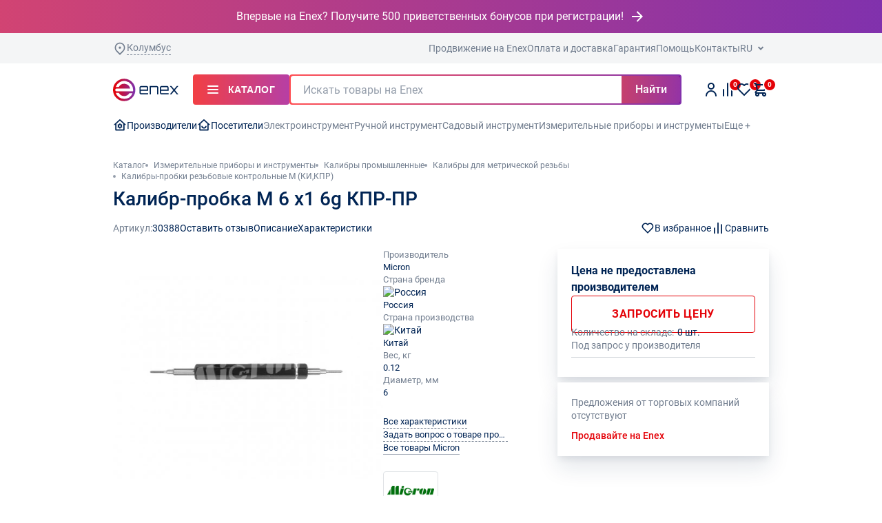

--- FILE ---
content_type: text/html; charset=UTF-8
request_url: https://enex.market/product/kalibr-probka-m-6-kh1-6g-kpr-pr/
body_size: 133985
content:
    <!DOCTYPE html>
<html lang="ru" itemscope itemtype="http://schema.org/WebPage">
    <head>
        <meta name="viewport"
              content="width=device-width, user-scalable=no, initial-scale=1.0, maximum-scale=1.0, minimum-scale=1.0">
        <meta http-equiv="X-UA-Compatible" content="IE=Edge">
        <meta name="yandex-verification" content="5502ac53bed21c34">
        <meta name="format-detection" content="telephone=no">
        <title>Калибр-пробка М 6 х1 6g КПР-ПР – купить по низкой цене в Москве и РФ. Маркетплейс Enex.</title>
                <script data-skip-moving="true">
            window.partytown = {
                forward: ['dataLayer.push', 'ym'],
                lib: ['/local/client_redesign/public/~partytown/']
            }
        </script>
        <script data-skip-moving="true" src="/local/client_redesign/public/~partytown/partytown.js"></script>
        <script type="text/partytown">
            (function (m, e, t, r, i, k, a) {
                m[i] = m[i] || function () {
                    (m[i].a = m[i].a || []).push(arguments)
                };
                m[i].l = 1 * new Date();
                for (var j = 0; j < document.scripts.length; j++) {
                    if (document.scripts[j].src === r) {
                        return;
                    }
                }
                k = e.createElement(t), a = e.getElementsByTagName(t)[0], k.async = 1, k.src = r, a.parentNode.insertBefore(k, a)
            })(window, document, "script", "https://mc.yandex.ru/metrika/tag.js", "ym");
            ym(54644731, "init", {
                clickmap: true,
                trackLinks: true,
                accurateTrackBounce: true,
                webvisor: true,
                trackHash: true
            });
        </script>
        <script type="text/partytown">
            window.appNew?.sentry.init({
                dsn: 'https://71fee15b4c84d214c47599ee5baed8c3@sentry.enex.market/4',
                replaysSessionSampleRate: 0.1,
                replaysOnErrorSampleRate: 1.0,
                environment: 'prod',
                tracesSampleRate: 1,
                integrations: [
                    window.appNew.sentry.browserTracingIntegration(),
                    window.appNew.sentry.replayIntegration({
                        maskAllText: true,
                        blockAllMedia: true
                    })
                ]
            })
        </script>
                <meta name='description' content='Калибр-пробка М 6 х1 6g КПР-ПР по выгодной цене! ✅ Качественные товары с гарантией от производителя Micron на маркетплейсе Enex. Характеристики, фото, отзывы, информация по наличию и доставке. Помощь в подборе и большие скидки!'>
        <link rel='canonical' href='https://enex.market/product/kalibr-probka-m-6-kh1-6g-kpr-pr/'>        <link rel='preload'
              as='font'
              type='font/woff2'
              href='/local/client_redesign/public/static/fonts/Roboto-Regular.woff2'
              crossorigin>
        <link rel='preload'
              as='font'
              type='font/woff2'
              href='/local/client_redesign/public/static/fonts/Roboto-Medium.woff2'
              crossorigin>
                                        <script type="module" crossorigin src=/local/client_redesign/public/assets/main-9b15df13.js></script><style>@charset "UTF-8";.r-product-detail__desc .r-tabs__header-wrapper{display:none}.r-product-detail__desc .r-tabs__header{justify-content:flex-start;flex-wrap:wrap}.r-body h1,.r-body h2{margin:0}.r-button--color--dark-bg-bordered{color:#727e8f;background-color:transparent;border-color:#d2d6db}.r-button--color--dark-bg-bordered.is-active{color:#fff;background-color:#1e3c65;border-color:#1e3c65}.r-button--rounded{border-radius:32px}.r-tabs__header-wrapper{overflow-x:auto;margin:0 -16px;padding-left:16px}.r-tabs__header{display:flex;gap:8px}.r-tabs__header .r-button{padding:8px 16px}.r-tabs__header .r-button__text{font-size:14px;line-height:1.4;font-weight:400;text-transform:none}.r-tabs__tab{flex-shrink:0}@font-face{font-family:Roboto;src:url(/local/client_redesign/public/static/fonts/Roboto-Bold.woff2) format("woff2"),url(/local/client_redesign/public/static/fonts/Roboto-Bold.woff) format("woff");font-weight:700;font-style:normal;font-display:swap}@font-face{font-family:Roboto;src:url(/local/client_redesign/public/static/fonts/Roboto-Medium.woff2) format("woff2"),url(/local/client_redesign/public/static/fonts/Roboto-Medium.woff) format("woff");font-weight:500;font-style:normal;font-display:swap}@font-face{font-family:Roboto;src:url(/local/client_redesign/public/static/fonts/Roboto-Regular.woff2) format("woff2"),url(/local/client_redesign/public/static/fonts/Roboto-Regular.woff) format("woff");font-weight:400;font-style:normal;font-display:swap}.r-footer__logo{width:151px;height:52px}@media all and (min-width:600px){.r-tabs__header-wrapper{margin:0 calc((100vw - 568px)/ -2);padding-left:calc((100vw - 568px)/ 2)}}.row>*{box-sizing:border-box;flex-shrink:0;width:100%;max-width:100%;padding-right:calc(var(--bs-gutter-x) * .5);padding-left:calc(var(--bs-gutter-x) * .5);margin-top:var(--bs-gutter-y)}.col-2{flex:0 0 auto;width:16.66666667%}.r-body h1{margin:0}.r-slider .swiper-wrapper{display:flex;align-items:stretch;justify-content:flex-start}.r-comments__header{margin-bottom:24px}@media all and (min-width:1000px){.r-comments__header{margin-bottom:40px}}.r-comments__title{display:flex;align-items:center;justify-content:space-between;margin-bottom:24px}.r-comments__title>span{color:#002454;font-weight:500;display:none;font-family:Roboto,sans-serif;font-size:22px;line-height:1.2}@media all and (min-width:1000px){.r-comments__title{margin-bottom:10px}.r-comments__title>span{font-size:28px}.r-comments__title>span{display:inline}}.r-section{margin-bottom:48px}.air-datepicker--navigation{grid-area:nav}.air-datepicker--content{box-sizing:content-box;padding:var(--adp-padding);grid-area:body}.air-datepicker--time{grid-area:timepicker}.air-datepicker--buttons{grid-area:buttons}:root{--swiper-theme-color:#007aff}.swiper{margin-left:auto;margin-right:auto;position:relative;overflow:hidden;list-style:none;padding:0;z-index:1}.swiper-wrapper{position:relative;width:100%;height:100%;z-index:1;display:flex;box-sizing:content-box}.swiper-wrapper{transform:translateZ(0)}.swiper-slide{flex-shrink:0;width:100%;height:100%;position:relative}.r-slider{position:relative;overflow:hidden}.r-slider .swiper{margin:0 -6px}.r-slider__pagination{display:flex;align-items:center;gap:4px}.r-image-zoom{background-position:50% 50%;position:relative;overflow:hidden}.r-image-zoom img{display:block;width:100%;background-color:#fff}@media all and (max-width:1000px){.r-product-detail__desc .r-tabs__content .r-accordion__title{margin-bottom:16px;font-weight:700;font-size:18px}.r-slider .swiper{margin:0 -8px;overflow:visible}}.r-popup{width:238px}.r-popup--narrow{width:auto}.r-popup-items{display:flex;flex-direction:column;row-gap:4px}.r-product-detail-nav{display:flex;align-items:center;justify-content:space-between}.r-product-detail-nav__links{display:flex;align-items:center;gap:25px}.r-product-detail-nav__article{display:flex;align-items:center;gap:4px}.r-product-detail-nav__control{position:relative;display:flex;align-items:center;gap:4px}.r-product-detail-nav__control svg{width:20px;height:20px}.r-product-detail-nav__tooltip{display:none;position:absolute;top:calc(100% + 12px);box-shadow:0 8px 30px -2px #32435d2e,0 -1px 10px -3px #16192017;padding:8px 12px;border-radius:4px;color:#fff;background-color:#002454;white-space:nowrap}.r-product-detail-nav__tooltip:before{content:"";position:absolute;background-image:url(/local/client_redesign/public/static/svg/tooltip-arrow.svg);top:-8px;width:14px;height:8px;z-index:10;left:50%;transform:translate(-50%)}.r-product-detail-nav__right{display:flex;gap:32px}.r-product-detail-slider:not(.is-inited){overflow:hidden;height:346px}.r-product-detail-slider:not(.is-inited) .r-product-detail-slider__thumbs-next,.r-product-detail-slider:not(.is-inited) .r-product-detail-slider__thumbs-prev{display:none}.r-product-detail-slider:not(.is-inited) .r-product-detail-slider__thumbs .swiper .swiper-wrapper{gap:8px}.r-product-detail-slider__slider{overflow:hidden;height:298px}@media all and (min-width:1000px){.r-section{margin-bottom:64px}.r-product-detail-slider:not(.is-inited){height:auto}.r-product-detail-slider__slider{height:355px;margin-bottom:24px}}.r-product-detail-slider__slider .swiper{height:100%;width:100%}.r-product-detail-slider__slider .swiper .swiper-wrapper{height:100%}.r-product-detail-slider__slide{display:flex;align-items:center;justify-content:center;background-color:#fff}.r-product-detail-slider__slide picture{max-height:100%;max-width:100%;display:flex}.r-product-detail-slider__slide img{max-width:100%;max-height:100%;-o-object-fit:contain;object-fit:contain}.r-product-detail-slider__slide.swiper-slide{height:auto}.r-product-detail-slider__thumbs{display:none}@media all and (min-width:1000px){.r-product-detail-slider__thumbs{display:flex;padding:0 32px}}@media all and (min-width:1360px){.r-product-detail-slider__slider{height:455px}.r-product-detail-slider__thumbs{padding:0 40px}}.r-product-detail-slider__thumbs .swiper{height:100%;width:100%}.r-product-detail-slider__thumbs .swiper .swiper-wrapper{justify-content:flex-start}.r-product-detail-slider__thumbs-next,.r-product-detail-slider__thumbs-prev{position:absolute;top:50%;transform:translateY(-50%);width:24px;height:24px}.r-product-detail-slider__thumbs-prev{left:0}.r-product-detail-slider__thumbs-next{right:0}.r-product-detail-slider__thumb.swiper-slide{padding:2px;border-radius:6px;box-shadow:0 0 0 1px #d2d6db inset;width:48px;height:48px;display:flex;align-items:center;justify-content:center}@media all and (min-width:1360px){.r-product-detail-slider__thumb.swiper-slide{width:64px;height:64px}}.r-product-detail-slider__thumb.swiper-slide img{border-radius:6px;max-width:100%;max-height:100%;width:auto;height:auto}.r-product-detail-slider__mobile-controls{margin-top:24px;display:flex;justify-content:space-between}@media all and (min-width:1000px){.r-product-detail-slider__mobile-controls{display:none}}.r-product-detail-lightbox{display:flex;height:100%}.r-product-detail-lightbox__thumbs{display:none;padding:32px 16px;border-right:1px solid #d2d6db}.r-product-detail-lightbox__thumbs .swiper{height:100%;width:100%}.r-product-detail-lightbox__thumbs .swiper .swiper-wrapper{justify-content:flex-start}.r-product-detail-lightbox__thumb.swiper-slide{padding:2px;border-radius:6px;box-shadow:0 0 0 1px #d2d6db inset;width:64px;height:64px;display:flex;align-items:center;justify-content:center}.r-product-detail-lightbox__thumb.swiper-slide img{border-radius:6px;max-width:100%;max-height:100%}.r-product-detail-lightbox__slider{flex:1;padding:48px 16px}@media all and (min-width:1000px){.r-product-detail-lightbox__thumbs{display:flex}.r-product-detail-lightbox__slider{padding:32px 80px}}.r-product-detail-lightbox__slider .swiper{height:100%;width:100%}.r-product-detail-lightbox__slide{background-color:#fff}.r-product-detail-lightbox__slide img{width:100%;height:100%;-o-object-fit:contain;object-fit:contain}.r-product-detail-lightbox__next,.r-product-detail-lightbox__prev{display:none;position:absolute;width:80px;height:100%;align-items:center;justify-content:center}.r-product-detail-lightbox__next svg,.r-product-detail-lightbox__prev svg{width:48px;height:48px}.r-product-detail-lightbox__prev{left:0}.r-product-detail-lightbox__next{right:0}.r-product-detail-lightbox__mobile-controls{position:absolute;bottom:24px;left:50%;transform:translate(-50%)}@media all and (min-width:1000px){.r-product-detail-lightbox__next,.r-product-detail-lightbox__prev{display:flex}.r-product-detail-lightbox__mobile-controls{display:none}.r-catalog{gap:22px}}.r-catalog{display:flex;width:100%}.r-catalog.is-row .r-product-card__img{max-height:100px}.r-catalog.is-row .r-product-card__title-row{margin-bottom:0}.r-product-detail-sponsor{padding:24px 16px 16px}@media all and (min-width:600px){.r-product-detail-sponsor{padding:24px 24px 16px}}.r-product-detail-sponsor__title{margin-bottom:24px}.r-product-detail-sponsor__slider .r-slider{width:100%}@media all and (min-width:1000px){.r-catalog.is-row .r-product-card{display:flex;-moz-column-gap:20px;column-gap:20px;padding:20px}.r-catalog.is-row .r-product-card__img{flex-shrink:0;width:84px;height:auto}.r-catalog.is-row .r-product-card__info{width:100%;display:grid;grid-template-columns:1fr 243px;-moz-column-gap:24px;column-gap:24px;row-gap:8px}.r-catalog.is-row .r-product-card__action-row{flex-shrink:0}.r-catalog.is-row .r-product-card__price-row{flex-direction:row;justify-content:space-between;flex-wrap:wrap}.r-catalog.is-row .r-quantity-counter{width:135px}.r-product-detail-sponsor{border-radius:8px;padding:24px}.r-product-detail-sponsor__slider .r-slider{padding:0 20px;margin:0 -20px;width:auto}.r-product-detail-sponsor .r-product-card__price-btn.r-button{min-width:135px}}@media all and (min-width:1360px){.r-catalog{gap:56px}.r-catalog.is-row .r-product-card{padding:20px}.r-catalog.is-row .r-product-card__img{height:auto}.r-product-detail-sponsor__slider .r-slider{width:100%;margin:0;padding:0}}.r-product-detail-sponsor__slider .r-slider:not(.is-inited) .swiper-wrapper{gap:20px}.r-product-detail-sponsor__slider .r-slider:not(.is-inited) .swiper-wrapper .swiper-slide{flex:1}.r-product-detail-sponsor__slide.swiper-slide{height:auto}.r-product-detail-sponsor .r-product-card{height:100%;background-color:#fff;border:none;align-items:flex-start}@media all and (max-width:1000px){.r-product-detail-sponsor .r-product-card{display:flex;gap:20px;padding:20px 32px 20px 20px;width:100%}.r-product-detail-sponsor .r-product-card.swiper-slide{width:100%}}.r-product-detail-sponsor .r-product-card.swiper-slide{width:100%}.r-product-detail-sponsor .r-product-card__title{margin-bottom:auto}.r-product-detail-sponsor .r-product-card div.r-product-card__info{display:flex;flex-direction:column}@media all and (max-width:1000px){.r-product-detail-sponsor .r-product-card div.r-product-card__info{flex:1;gap:8px}}.r-product-detail-sponsor .r-product-card__img{flex-shrink:0;margin-bottom:0}@media all and (max-width:1000px){.r-product-detail-sponsor .r-product-card__img{width:84px;height:84px;margin-bottom:8px}.r-product-detail-sponsor .r-product-card__title-row{min-height:auto}}@media all and (max-width:600px){.r-product-detail-sponsor .r-product-card{padding:16px 16px 16px 8px}.r-product-detail-sponsor .r-product-card__img{width:48px;height:48px}}.r-product-detail-sponsor .r-product-card__price-btn.r-button{width:120px}@media all and (max-width:1000px){.r-product-detail-sponsor .r-product-card__price-row{display:flex;flex-direction:row;justify-content:space-between;align-items:center}.r-product-detail-sponsor .r-product-card__price-counter{width:auto}}.r-product-detail-sponsor .r-product-card__note{margin-top:13px;margin-bottom:0}.r-product-detail-sponsor.r-product-detail-sponsor--one-card .r-product-detail-sponsor__slider .r-slider{flex:1}.r-product-detail-sponsor.r-product-detail-sponsor--one-card .r-product-detail-sponsor__slider .r-product-card__title{margin-bottom:0}.r-product-detail-sponsor.r-product-detail-sponsor--one-card .r-product-detail-sponsor__slider .r-product-card__title span{-webkit-line-clamp:1}.r-product-detail-panel{padding:8px 16px;box-shadow:0 -1px 10px -3px #16192017,0 8px 30px -2px #32435d2e;background-color:#fff;display:flex;align-items:center;justify-content:space-between;position:fixed;bottom:0;left:0;right:0;z-index:103;transform:translateY(100%);visibility:hidden}.r-product-detail-panel__img{display:none;align-items:center;justify-content:center;margin-right:21px}@media all and (min-width:1000px){.r-product-detail-panel{padding:16px 30px;top:0;bottom:auto;opacity:0;transform:translateY(-8px)}.r-product-detail-panel__img{display:flex}}.r-product-detail-panel__img img{width:72px;height:65px;-o-object-fit:contain;object-fit:contain}.r-product-detail-panel__title{display:none;margin-right:auto;flex:1;padding-right:20px}@media all and (min-width:1000px){.r-product-detail-panel__title{display:block}}.r-product-detail-panel__title>div:first-child{max-width:calc(100% - 20px);display:-webkit-box;-webkit-line-clamp:2;-webkit-box-orient:vertical;overflow:hidden;text-overflow:ellipsis}@media all and (min-width:1360px){.r-product-detail-sponsor.r-product-detail-sponsor--one-card div.r-product-card__info{display:grid}.r-product-detail-panel__title{padding-right:90px}.r-product-detail-panel__title>div:first-child{max-width:calc(100% - 90px);white-space:nowrap;display:block}}.r-product-detail-panel__price{display:none;padding:0 16px;border-left:1px solid #d2d6db;font-weight:700;align-items:center;white-space:nowrap;font-family:Roboto,sans-serif;font-size:16px;line-height:1.25}.r-product-detail-panel__controls{display:flex;align-items:stretch;gap:14px;padding-left:16px}.r-product-detail-panel__add .r-button{width:156px;font-size:11px}@media all and (min-width:1000px){.r-product-detail-panel__price{line-height:1.4;font-size:20px}.r-product-detail-panel__price{display:flex}.r-product-detail-panel__controls{padding-left:20px}.r-product-detail-panel__add .r-button{width:auto;height:54px;min-width:194px;padding:0 25px;font-size:16px;line-height:1.5;font-weight:600}}.r-product-detail-panel__fav{display:none}.r-product-detail-panel__fav .r-button{min-width:0;width:54px}@media all and (min-width:1000px){.r-product-detail-panel__fav{display:flex}.r-product-detail-panel__title-mobile{display:none}}.r-product-detail-panel__title-mobile>div:first-child{width:calc(100vw - (204px + var(--scrollbar-width)));white-space:nowrap;overflow:hidden;text-overflow:ellipsis}.r-add-to-cart-block{padding:20px;display:flex;flex-direction:column;gap:20px;background-color:#fff}.r-add-to-cart-block__price{display:flex;align-items:center;gap:15px}.r-add-to-cart-block__price span{font-weight:500;font-family:Roboto,sans-serif;font-size:22px;line-height:1.2}@media all and (min-width:1000px){.r-add-to-cart-block__price span{font-size:28px}}.r-add-to-cart-block__price .r-icon--exclamation-circle{color:#b0b7c1}.r-add-to-cart-block__rows{display:flex;flex-direction:column;gap:5px}.r-add-to-cart-block__key{display:inline;color:#727e8f;padding-right:2px}.r-add-to-cart-block__value{display:inline}.r-add-to-cart-block__value .r-loading-dots{display:inline-flex;margin-bottom:2px}.r-add-to-cart-block__hr{padding-top:7px;margin-bottom:8px;border-bottom:1px solid #d2d6db}.r-add-to-cart-block__add{display:flex;flex-direction:column}.r-add-to-cart-block__add .r-button{flex:1;min-width:0}.r-add-to-cart-block__add .r-button__text{display:flex;flex-direction:column}.r-add-to-cart-block__add .r-button__text .r-text-super-tiny{text-transform:none}.r-add-to-cart-block__counter{padding:3px 0;border-radius:4px;border:1px solid #d2d6db;display:flex;align-items:center;flex:1}.r-add-to-cart-block__counter button{background-color:transparent;border:none;width:40px;height:40px;display:flex;align-items:center;justify-content:center}.r-add-to-cart-block__counter input{border:none;width:100%;text-align:center;font-size:16px}.r-add-to-cart-block__error{font-size:12px;line-height:1.3;color:#e40208;max-height:0;overflow:hidden}.r-add-to-cart-block__add-container{display:flex;gap:10px;margin-bottom:10px}.r-add-to-cart-block__info{margin-top:-10px;display:flex;flex-direction:column;gap:5px}.r-info-table{display:flex;flex-direction:column;gap:10px}.r-info-table__row{position:relative;display:flex;flex-direction:column}.r-info-table__col span{display:flex}.r-info-table__popup-icon-desktop{display:none;position:absolute;background-color:#fff}@media all and (min-width:1000px){.r-info-table__popup-icon-desktop{display:inline-block}.r-info-table--info .r-info-table__col span{font-size:13px;line-height:1.4}}@media all and (min-width:1360px){.r-info-table--info .r-info-table__row{justify-content:space-between;flex-direction:row;align-items:flex-end}.r-info-table--info .r-info-table__col{position:relative;max-width:calc(5px + 40.5%);width:calc(5px + 40.5%);padding-left:5px;align-items:flex-start}.r-info-table--info .r-info-table__col:first-child{max-width:calc(5px + 46.5%);width:auto;padding-left:0}.r-info-table--info .r-info-table__col:first-child:before{content:"";position:absolute;width:308px;bottom:5px;border-bottom:1px dotted #b0b7c1}.r-info-table--info .r-info-table__col:first-child span{position:relative;display:inline;background-color:#fff;padding-right:5px}.r-info-table--info .r-info-table__col:nth-child(2){background-color:#fff;display:flex;align-items:flex-end;gap:5px}.r-info-table--info .r-info-table__col span{font-size:14px;line-height:1.4}}.r-info-table--desc{gap:8px}@media all and (min-width:1000px){.r-info-table--desc .r-info-table__row{justify-content:space-between;flex-direction:row;align-items:flex-end}.r-info-table--desc .r-info-table__col{padding-left:5px}}.r-info-table--desc .r-info-table__col{align-items:flex-start;position:relative}.r-info-table--desc .r-info-table__col:first-child{width:auto;padding-left:0}@media all and (min-width:1000px){.r-info-table--desc .r-info-table__col:first-child{max-width:100%;width:calc(5px + 50%)}.r-info-table--desc .r-info-table__col:first-child:before{content:"";position:absolute;width:850px;bottom:5px;border-bottom:1px dotted #b0b7c1}}@media all and (min-width:1360px){.r-info-table--desc .r-info-table__col:first-child{max-width:100%;width:calc(5px + 54%)}}.r-info-table--desc .r-info-table__col:first-child span{position:relative;display:flex;background-color:#fff}.r-info-table--desc .r-info-table__col:nth-child(2){display:flex;gap:5px;align-items:center}.r-trade-offers{padding:20px;background-color:#fff}.r-trade-offers__unavailable{max-width:250px;color:#727e8f;font-size:12px;line-height:1.3}@media all and (min-width:1000px){.r-info-table--desc .r-info-table__col:first-child span{display:inline;padding-right:5px}.r-info-table--desc .r-info-table__col:nth-child(2){flex:1;width:auto;max-width:100%;background-color:#fff;gap:5px}.r-trade-offers__unavailable{font-size:14px;line-height:1.4}}.r-trade-offers__unavailable:not(:last-child){margin-bottom:10px}.r-trade-offers__link{color:#e40208;font-weight:500;font-size:12px;line-height:1.3}.r-product-card{position:relative;padding:12px;width:160px;height:auto;border:1px solid #e0e3e6}@media all and (min-width:1000px){.r-trade-offers__link{font-size:14px;line-height:1.4}.r-product-card{padding:16px;width:190px}}.r-product-card.swiper-slide{width:160px}@media all and (min-width:1000px){.r-product-card.swiper-slide{width:190px}}@media all and (min-width:1360px){.r-product-card{padding:20px;width:256px}.r-product-card.swiper-slide{width:256px}}.r-product-card__img{position:relative;display:block;width:100%;height:128px;margin-bottom:8px}@media all and (min-width:1000px){.r-product-card__img{height:137px}}.r-product-card__img picture{width:100%;height:100%}.r-product-card__img img{height:100%;width:100%;-o-object-fit:contain;object-fit:contain;display:block}.r-product-card__title-row{display:flex;flex-direction:column;row-gap:4px;min-height:62px;margin-bottom:8px}.r-product-card__title-row span{display:-webkit-box;-webkit-box-orient:vertical;overflow:hidden;text-overflow:ellipsis;text-align:left}.r-product-card__title{margin-bottom:auto}.r-product-card__title span{-webkit-line-clamp:2}.r-product-card__brand span{-webkit-line-clamp:1}.r-product-card__price-row{display:flex;flex-direction:column;gap:8px}.r-product-card__price-btn.r-button{min-width:104px}@media all and (min-width:1360px){.r-product-card__img{height:202px}.r-product-card__price-row{gap:8px 0;flex-direction:row;justify-content:space-between;flex-wrap:wrap;align-items:center}.r-product-card .r-quantity-counter{width:104px}}.r-product-card__price{font-size:16px;line-height:1.5;font-weight:700}.r-product-card__note{margin-top:8px;background:#ffe1e2;border-radius:4px;padding:4px 10px;font-size:13px;line-height:140%;color:#e40208;margin-bottom:12px;display:flex;align-items:center;justify-content:center;width:100%;min-height:32px}@media all and (min-width:1360px){.r-product-card__note{margin-bottom:8px}}.r-accordion__item{margin-bottom:20px;border-bottom:1px solid #d2d6db}.r-accordion__item:first-of-type{padding-top:20px;border-top:1px solid #d2d6db}.r-accordion__title{position:relative;margin-bottom:20px;padding-right:20px}.r-accordion__title:before{content:"";position:absolute;right:0;top:50%;display:block;width:16px;height:16px;background-image:url("data:image/svg+xml,%3Csvg width='16' height='16' viewBox='0 0 16 16' fill='none' xmlns='http://www.w3.org/2000/svg'%3E%3Cpath d='M2 5L8 11L14 5' stroke='%23002454' stroke-width='2' stroke-linecap='round'/%3E%3C/svg%3E%0A");background-size:contain;transform:translateY(-50%) rotate(0)}.is-open .r-accordion__title:before{transform:translateY(-50%) rotate(180deg)}.r-accordion__body{margin-bottom:20px;overflow:hidden}[data-product-detail-accordion]:not(.is-open) .r-accordion__body{height:0;margin:0}div.r-content-block{font-size:16px;line-height:1.5}div.r-content-block h2{margin-top:8px}div.r-content-block h2:not(:last-child){margin-bottom:24px}div.r-content-block h3{margin-top:40px}div.r-content-block h3:not(:last-child){margin-bottom:20px}div.r-content-block p{margin-top:16px}div.r-content-block p:not(:last-child){margin-bottom:16px}div.r-content-block ul{margin-top:16px;display:flex;flex-direction:column;row-gap:8px}div.r-content-block ul:not(:last-child){margin-bottom:24px}div.r-content-block a{color:#e40208}.r-product-label{background-color:#ffe1e2;color:#e40208;display:flex;align-items:center;gap:4px;padding:3px 6px;border-radius:4px}.r-product-label__inner{gap:4px}.r-product-label svg{height:14px;width:14px}.r-product-label span{line-height:1}.r-product-label--green{background-color:#54a943;color:#fff}.r-product-label--gradient{background:linear-gradient(270deg,#7f31ae -3.45%,#ff4e52 100%);color:#fff}.r-product-detail__body{display:flex;flex-direction:column}@media all and (min-width:1000px){.r-product-detail__body{display:grid;-moz-column-gap:32px;column-gap:32px;grid-template-columns:1fr 307px}}@media all and (min-width:1360px){.r-product-label{padding:5px 6px}.r-product-detail__body{-moz-column-gap:40px;column-gap:40px;grid-template-columns:1fr 390px}}.r-product-detail__sidebar{display:flex;flex-direction:column;padding-bottom:48px}.r-product-detail__sidebar{padding-left:calc(var(--bs-gutter-x) * .5);padding-right:calc(var(--bs-gutter-x) * .5);margin-left:calc(var(--bs-gutter-x) * -.5);margin-right:calc(var(--bs-gutter-x) * -.5);border-bottom:16px solid #f4f5f6}.r-product-detail__main{position:relative;display:flex;flex-direction:column;justify-content:flex-start}@media all and (min-width:1000px){.r-product-detail__sidebar{grid-column:2;grid-row-start:1;grid-row-end:span 5;padding-bottom:0}.r-product-detail__sidebar{border-bottom:0;padding:0;margin:0}.r-product-detail__main{gap:32px;flex-direction:row;align-items:flex-start;justify-content:space-between}}.r-product-detail__body{margin-top:24px}@media all and (min-width:1000px){.r-product-detail__body{margin-top:20px}}.r-product-detail__nav{display:none}@media all and (min-width:1000px){.r-product-detail__nav{display:flex}}.r-product-detail__info{flex:1;display:none}@media all and (min-width:1000px){.r-product-detail__info{display:flex;flex-direction:column}}.r-product-detail__table{margin-bottom:24px}.r-product-detail__table .r-info-table__row:nth-child(5)~div{display:none}@media all and (min-width:1360px){.r-product-detail__main{gap:40px}.r-product-detail__body{margin-top:40px}.r-product-detail__table{margin-bottom:32px}.r-product-detail__table .r-info-table__row:nth-child(5)~div{display:flex}}.r-product-detail__links{font-size:14px;line-height:1.4;display:flex;flex-direction:column;align-items:flex-start;gap:12px;margin-bottom:12px}@media all and (min-width:1000px){.r-product-detail__links{font-size:13px;line-height:1.4;margin-bottom:24px}.r-product-detail__links .r-link{max-width:181px}}.r-product-detail__links .r-link{border-bottom:1px dashed #727e8f}.r-product-detail__links .r-link:nth-child(3)~a{display:none}.r-product-detail__links .r-link span{white-space:nowrap;overflow:hidden;text-overflow:ellipsis;max-width:308px}.r-product-detail__link--solid.r-link{border-bottom:1px solid #b0b7c1}.r-product-detail__logo{display:flex;align-items:center;justify-content:center;border-radius:4px;border:1px solid #e0e3e6;width:80px;height:56px;padding:5px}@media all and (min-width:1360px){.r-product-detail__links{font-size:14px;line-height:1.4}.r-product-detail__links .r-link{max-width:100%}.r-product-detail__links .r-link:nth-child(3)~a{display:inline-flex}.r-product-detail__logo{width:160px;height:113px;padding:10px}}.r-product-detail__logo img{max-width:100%;max-height:100%;width:100%;height:100%;-o-object-fit:contain;object-fit:contain}@media all and (max-width:1000px){.r-product-detail__desc .r-tabs__content{display:block}.r-product-detail__desc .r-tabs__content .r-accordion__item{margin-bottom:0;border-bottom:1px solid #d2d6db}.r-product-detail__desc .r-tabs__content .r-accordion__item:first-of-type{padding-top:16px}.r-product-detail__desc .r-tabs__content .r-accordion__item:last-of-type{border-bottom:1px solid #d2d6db}.r-product-detail__desc .r-tabs__content .r-accordion__title{margin-bottom:16px;font-weight:700;font-size:18px}.r-product-detail__desc .r-tabs__content .r-accordion__body{margin-bottom:24px}}.r-product-detail__desc .r-content-block,.r-product-detail__desc .r-product-detail__content-block{margin-top:8px}@media all and (min-width:1000px){.r-product-detail__desc .r-content-block,.r-product-detail__desc .r-product-detail__content-block{margin-top:40px}.r-product-detail__desc .r-accordion__title{display:none}}.r-product-detail__desc .r-content-block h3{margin-top:24px}.r-product-detail__desc .r-content-block h3:not(:last-child){margin-bottom:16px}.r-product-detail__desc .r-content-block ul{padding-left:17px}.r-product-detail__desc .r-content-block ul:not(:last-child){margin-top:8px;margin-bottom:8px}.r-product-detail__desc .r-accordion__item{margin-top:0;border:none}.r-product-detail__desc .r-accordion__item:first-of-type{padding-top:0;border:none}.r-product-detail__block{box-shadow:0 5px 10px -2px #16253c1a,0 17px 30px #142b4f1c}.r-product-detail__block:not(:last-child){margin-bottom:8px}.r-product-detail__sponsor{margin-bottom:40px;overflow:hidden;background-color:#f4f5f6;margin:0 calc(var(--bs-gutter-x) * -.5)}@media all and (min-width:1000px){.r-product-detail__desc .r-accordion__body{height:auto!important}.r-product-detail__sponsor{margin:40px 0}}.r-product-detail__title{font-weight:500;margin-bottom:16px;margin-top:24px;font-family:Roboto,sans-serif;font-size:22px;line-height:1.2}@media all and (min-width:1000px){.r-product-detail__title{font-size:28px}.r-product-detail__title{display:none}}.r-product-detail__info-mobile{display:flex;align-items:center;flex-wrap:wrap;gap:25px;margin-bottom:16px}.r-product-detail__article span:first-child{margin-right:4px;color:#727e8f}.r-product-detail__slider{width:100%}@media all and (min-width:1000px){.r-product-detail__info-mobile{display:none}.r-product-detail__slider{width:392px}}@media all and (min-width:1360px){.r-product-detail__slider{width:502px}}.r-product-detail__labels{position:absolute;z-index:2;top:0;left:0;display:flex;flex-wrap:wrap;gap:4px}.r-product-detail__texts{display:flex;flex-direction:column;align-items:flex-start;gap:8px}:root{--bs-blue:#0d6efd;--bs-indigo:#6610f2;--bs-purple:#6f42c1;--bs-pink:#d63384;--bs-red:#dc3545;--bs-orange:#fd7e14;--bs-yellow:#ffc107;--bs-green:#198754;--bs-teal:#20c997;--bs-cyan:#0dcaf0;--bs-black:#000;--bs-white:#fff;--bs-gray:#6c757d;--bs-gray-dark:#343a40;--bs-gray-100:#f8f9fa;--bs-gray-200:#e9ecef;--bs-gray-300:#dee2e6;--bs-gray-400:#ced4da;--bs-gray-500:#adb5bd;--bs-gray-600:#6c757d;--bs-gray-700:#495057;--bs-gray-800:#343a40;--bs-gray-900:#212529;--bs-primary:#0d6efd;--bs-secondary:#6c757d;--bs-success:#198754;--bs-info:#0dcaf0;--bs-warning:#ffc107;--bs-danger:#dc3545;--bs-light:#f8f9fa;--bs-dark:#212529;--bs-primary-rgb:13,110,253;--bs-secondary-rgb:108,117,125;--bs-success-rgb:25,135,84;--bs-info-rgb:13,202,240;--bs-warning-rgb:255,193,7;--bs-danger-rgb:220,53,69;--bs-light-rgb:248,249,250;--bs-dark-rgb:33,37,41;--bs-white-rgb:255,255,255;--bs-black-rgb:0,0,0;--bs-body-color-rgb:33,37,41;--bs-body-bg-rgb:255,255,255;--bs-font-sans-serif:system-ui,-apple-system,"Segoe UI",Roboto,"Helvetica Neue","Noto Sans","Liberation Sans",Arial,sans-serif,"Apple Color Emoji","Segoe UI Emoji","Segoe UI Symbol","Noto Color Emoji";--bs-font-monospace:SFMono-Regular,Menlo,Monaco,Consolas,"Liberation Mono","Courier New",monospace;--bs-gradient:linear-gradient(180deg, rgba(255, 255, 255, .15), rgba(255, 255, 255, 0));--bs-body-font-family:var(--bs-font-sans-serif);--bs-body-font-size:1rem;--bs-body-font-weight:400;--bs-body-line-height:1.5;--bs-body-color:#212529;--bs-body-bg:#fff;--bs-border-width:1px;--bs-border-style:solid;--bs-border-color:#dee2e6;--bs-border-color-translucent:rgba(0, 0, 0, .175);--bs-border-radius:.375rem;--bs-border-radius-sm:.25rem;--bs-border-radius-lg:.5rem;--bs-border-radius-xl:1rem;--bs-border-radius-2xl:2rem;--bs-border-radius-pill:50rem;--bs-link-color:#0d6efd;--bs-link-hover-color:#0a58ca;--bs-code-color:#d63384;--bs-highlight-bg:#fff3cd}.r-container{--bs-gutter-x:32px;--bs-gutter-y:0;width:100%;padding-right:calc(var(--bs-gutter-x) * .5);padding-left:calc(var(--bs-gutter-x) * .5);margin-right:auto;margin-left:auto}.d-inline-block{display:inline-block!important}.d-block{display:block!important}.d-flex{display:flex!important}.d-none{display:none!important}.flex-shrink-0{flex-shrink:0!important}.justify-content-between{justify-content:space-between!important}.align-items-center{align-items:center!important}.m-0{margin:0!important}.mt-0{margin-top:0!important}.mt-4{margin-top:16px!important}.mt-6{margin-top:24px!important}.me-2{margin-right:8px!important}.me-4{margin-right:16px!important}.me-6{margin-right:24px!important}.mb-0{margin-bottom:0!important}.mb-1{margin-bottom:4px!important}.mb-2{margin-bottom:8px!important}.mb-4{margin-bottom:16px!important}.mb-6{margin-bottom:24px!important}.mb-8{margin-bottom:32px!important}.p-4{padding:16px!important}.px-4{padding-right:16px!important;padding-left:16px!important}.py-2{padding-top:8px!important;padding-bottom:8px!important}.py-3{padding-top:12px!important;padding-bottom:12px!important}.py-8{padding-top:32px!important;padding-bottom:32px!important}@media (min-width:600px){.d-sm-flex{display:flex!important}.d-sm-none{display:none!important}}@media (min-width:1000px){.r-container{max-width:984px}.d-md-inline{display:inline!important}.d-md-block{display:block!important}.d-md-flex{display:flex!important}.d-md-none{display:none!important}.justify-content-md-center{justify-content:center!important}.mb-md-6{margin-bottom:24px!important}.px-md-10{padding-right:40px!important;padding-left:40px!important}.pt-md-8{padding-top:32px!important}.pb-md-10{padding-bottom:40px!important}}@media (min-width:1360px){.r-container{max-width:1312px}.d-lg-inline-flex{display:inline-flex!important}}.r-body h1{font-weight:400;font-family:Roboto,sans-serif;font-size:28px;line-height:1.2}@media all and (min-width:1000px){.r-body h1{font-size:40px;line-height:1.1}}.r-body h2{font-weight:500;font-family:Roboto,sans-serif;font-size:22px;line-height:1.2}@media all and (min-width:1000px){.r-body h2{font-size:28px}}.r-body h3{font-weight:700;font-family:Roboto,sans-serif;font-size:16px;line-height:1.25}.r-body .r-text-h2,.r-modal .r-text-h2{font-weight:500;font-family:Roboto,sans-serif;font-size:22px;line-height:1.2}@media all and (min-width:1000px){.r-body h3{line-height:1.4;font-size:20px}.r-body .r-text-h2,.r-modal .r-text-h2{font-size:28px}}.r-body .r-text-h3{font-weight:700;font-family:Roboto,sans-serif;font-size:16px;line-height:1.25}@media all and (min-width:1000px){.r-body .r-text-h3{line-height:1.4;font-size:20px}}.r-body .r-text-h4,.r-modal .r-text-h4{font-weight:700;font-family:Roboto,sans-serif;font-size:16px;line-height:1.5}.r-text-paragraph{font-size:16px;line-height:1.5}.r-text-body{font-size:14px;line-height:1.4}.r-text-tiny{font-size:12px;line-height:1.3}.r-text-tiny.r-text-medium{letter-spacing:.02em}.r-text-super-tiny{font-size:10px;line-height:1.2;letter-spacing:.02em}.r-text-medium{font-weight:500}.r-text-bold{font-weight:700}.r-text-dashed{border-bottom:1px dashed}.r-text-underline{border-bottom:1px solid}html{-ms-text-size-adjust:100%;-moz-text-size-adjust:100%;-webkit-text-size-adjust:100%}*{outline:0!important}*,:after,:before{box-sizing:border-box;color:inherit}body,html{min-height:100vh}.r-body{font-family:Roboto,sans-serif;position:relative;overflow-x:hidden;margin:0;padding:0;min-width:320px;height:100%;-webkit-overflow-scrolling:touch;-webkit-font-smoothing:antialiased;color:#002454;font-size:14px;line-height:1.4}.r-body input{font-family:Roboto,sans-serif;-webkit-appearance:none;-moz-appearance:textfield}.r-body h1,.r-body h2,.r-body h3{margin:0}.r-body input[type=number]{-moz-appearance:textfield}.r-body input::-webkit-inner-spin-button,.r-body input::-webkit-outer-spin-button{-webkit-appearance:none;margin:0}.r-body a{text-decoration:none}.r-body b{font-weight:700}.r-main{position:relative;flex-grow:1;min-height:100%;padding-top:24px;padding-bottom:48px}@media all and (min-width:1000px){.r-main{padding-top:40px;padding-bottom:64px}}.r-img-responsive{display:block;max-width:100%;height:auto}.r-hide-scroll{-ms-overflow-style:none;scrollbar-width:none}.r-hide-scroll::-webkit-scrollbar{display:none}.r-custom-scrollbar{height:auto;max-height:500px;margin-right:-10px;position:relative}.r-loading-dots{display:flex;align-items:center;margin-left:3px;width:16px;height:4px;background:url(/local/client_redesign/public/static/img/loading-dots.gif);background-size:cover;background-position:center}.r-link{color:#002454;display:inline-flex;align-items:center;-moz-column-gap:8px;column-gap:8px}.r-link--red{color:#e40208}.r-link--gray{color:#727e8f}.r-link--blue{color:#539fe0}.r-button{display:inline-flex;align-items:center;justify-content:center;height:40px;min-width:140px;padding:0 15px;color:#fff;background-color:#e40208;border:1px solid #e40208;border-radius:4px;font-weight:700;font-size:12px;line-height:1.5;letter-spacing:.04em}.r-button__wrapper{position:relative;display:flex;align-items:center;justify-content:center}.r-button__text{position:relative;display:block;overflow:hidden;white-space:nowrap;text-overflow:ellipsis;text-transform:uppercase;text-align:center}.r-button__subtext{position:relative;display:block;overflow:hidden;white-space:nowrap;text-overflow:ellipsis;font-weight:500;font-size:14px;line-height:1.25}.r-button__icon,.r-button__icon.r-icon{flex-shrink:0}.r-button__icon.r-icon:not(:only-child),.r-button__icon:not(:only-child){margin-left:10px}.r-button__icon--left,.r-button__icon--left.r-icon{margin-right:10px}.r-button__icon--left.r-icon:not(:only-child),.r-button__icon--left:not(:only-child){margin-left:0}.r-button--wide{width:100%}.r-button--size--big{height:54px;min-width:194px;padding:0 25px;font-size:16px;line-height:1.5;font-weight:600}.r-button--size--small{height:32px;min-width:80px;padding:0 9px;font-size:11px;line-height:1.6;letter-spacing:.01em}.r-button--color--red-bordered{color:#e40208;background-color:#fff}.r-button--color--red-pale{color:#e40208;background-color:#ffe1e2;border-color:#ffe1e2}.r-button--color--red-pale-bordered{color:#e40208;background-color:#fff;border-color:#ffe1e2}.r-button--color--gray-light{color:#002454;background-color:#f4f5f6;border-color:#f4f5f6}.r-button--color--white{color:#002454;background-color:#fff;border-color:#e0e3e6}.r-input{font-size:16px;line-height:1.5;position:relative;width:100%}.r-input__wrapper{position:relative;z-index:0}.r-input__control{font-size:inherit;position:relative;display:block;width:100%;height:56px;padding:0 14px;transform:translateZ(0);color:transparent;border:1px solid #d2d6db;background-color:#fff;border-radius:4px;text-overflow:ellipsis}.r-input__control::-moz-placeholder{color:transparent}.r-input__control--textarea{min-height:120px;padding-top:16px;padding-bottom:16px;font-family:Roboto,sans-serif;color:#002454;resize:none;font-size:16px;line-height:1.5}.r-input__placeholder{position:absolute;top:50%;transform:translateY(-50%);left:14px;overflow:hidden;width:calc(100% - 15px);transform-origin:top left;white-space:nowrap;text-overflow:ellipsis;color:#959eab;will-change:transform;font-size:16px;line-height:1.5}.r-input__control--textarea~.r-input__placeholder{top:16px;transform:none}.r-input.no-placeholder .r-input__control::-moz-placeholder{color:#d2d6db}.r-input.no-placeholder .r-input__placeholder{display:none}.r-tabs__content{display:none}.r-icon{width:24px;height:24px;fill:none;flex-shrink:0}.r-icon--size--small{width:16px;height:16px}.r-header-search{position:relative;border-radius:4px}.r-header-search__wrapper{position:relative;border-radius:4px;padding:2px}.r-header-search__wrapper:before{content:"";position:absolute;top:0;right:0;bottom:0;left:0;margin:0;border-radius:4px;background:linear-gradient(270deg,#7f31ae -3.45%,#ff4e52 100%)}.r-header-search__input{height:40px;font-size:16px;line-height:1.5;padding:0 140px 0 15px;background-color:#fff;border-radius:4px;border-color:transparent;width:100%;position:relative;text-overflow:ellipsis}.r-header-search__input::-moz-placeholder{color:#959eab}@media all and (min-width:600px){.r-header-search__input{padding:0 56px 0 16px}}@media all and (min-width:1000px){.r-header-search__input{padding:0 140px 0 16px}}.r-header-search__submit{font-size:16px;line-height:1.5;letter-spacing:0;position:absolute;right:2px;top:2px;width:85px;min-width:85px;border-radius:0;border:0;display:flex;font-weight:500;background:linear-gradient(272.76deg,#750096 -8.49%,#db1b20 154.78%);opacity:.8}@media all and (max-width:1000px){.r-header-search__submit{display:none}}.r-modal{position:relative;width:100%;height:auto;margin:0 auto;padding:0;transform:translate(0);background-color:#fff;max-width:912px;overflow:hidden;border-radius:16px 16px 0 0}@media all and (min-width:1000px){.r-modal{border-radius:4px}}.r-modal__close{width:24px;height:24px;position:absolute;top:16px;right:16px;color:#b0b7c1}.r-modal__resize-block{height:20px;position:relative}.r-modal__resize-block:before{content:"";display:block;position:absolute;top:50%;left:50%;transform:translate(-50%,-50%);height:4px;width:48px;background-color:#b0b7c1}.r-modal--fullscreen{width:100%;height:100%;max-width:none;max-height:none;border-radius:0}.r-modal--product-label .r-button{font-weight:700;font-size:12px;line-height:18px;letter-spacing:.01em;text-transform:uppercase;color:#002454}.r-modal-lightbox .r-modal__close{z-index:2;display:flex;align-items:center;justify-content:center;top:12px;right:12px;height:32px;width:32px;background-color:#fff;border-radius:50%}.r-modal-add-comment{border-radius:4px}.r-modal-add-comment__textarea{min-height:176px}@media all and (min-width:1000px){.r-modal-lightbox .r-modal__close{width:80px;height:91px;top:0;right:0}.r-modal-add-comment{max-width:520px;height:auto}.r-modal-add-comment__textarea{min-height:168px}}.r-modal-add-comment .r-button{width:100%}.r-modal-add-comment .r-button.is-disabled{background-color:#e0e3e6;border:#e0e3e6;color:#fff}.r-modal-add-comment .r-modal__body{height:100vh}.r-header{color:#002454;background-color:#fff;font-size:14px;line-height:1.4}.r-header__message{display:block;background:linear-gradient(271.7deg,#7f31ae -1.91%,#ff4e52 156.28%);color:#fff}.r-header__city-row{position:relative;padding:10px 0;background-color:#f4f5f6;display:none}@media all and (min-width:1000px){.r-modal-add-comment .r-button{width:auto}.r-modal-add-comment .r-modal__body{height:auto}.r-header__city-row{display:block}}.r-header__city-btn .r-icon{width:20px;height:20px}.r-header__city-notification{display:none;position:absolute;z-index:10;top:calc(100% - 1px)}.r-header__top-nav{display:flex;align-items:center;-moz-column-gap:22px;column-gap:22px;margin-left:auto}.r-header__lang{display:flex;position:relative}.r-header__lang .r-link{-moz-column-gap:0;column-gap:0}.r-header__user-items{display:flex;align-items:center;-moz-column-gap:28px;column-gap:28px}.r-header__user-item{display:flex;flex-direction:column;align-items:center;row-gap:5px}.r-header__user-item svg{fill:none;display:block}.r-header__user-item>span{display:none}.r-header__login-popup .r-button{padding:0 8px}.r-header__user-item--cart .r-header__user-item-counter{left:15px}.r-header__user-item--template .r-header__user-item-counter{left:18px}.r-header__user-item--compare{display:none}.r-header__user-item--compare .r-header__user-item-counter{left:13px}.r-header__user-item-icon{position:relative}.r-header__user-item-counter{background:#e40208;border:2px solid #fff;border-radius:10px;color:#fff;position:absolute;bottom:9px;font-weight:800;font-size:10px;letter-spacing:.02em;padding:1px 4px;display:flex;justify-content:center;align-items:center;min-width:20px}.r-header__fixed-content{z-index:1;padding:16px 0}@media all and (min-width:600px){.r-header__user-items{-moz-column-gap:40px;column-gap:40px}.r-header__user-item--compare{display:flex}.r-header__fixed-content{padding:16px 0 20px}}.r-header__fixed-content>.r-container{display:flex;flex-wrap:wrap;justify-content:space-between;row-gap:15px}@media all and (min-width:1000px){.r-header__user-items{-moz-column-gap:22px;column-gap:22px}.r-header__fixed-content{padding:16px 0 20px}.r-header__fixed-content>.r-container{flex-wrap:nowrap;row-gap:0}}.r-header__search{display:none;-moz-column-gap:8px;column-gap:8px;align-items:center;width:100%;order:1}.r-header__search .r-header-search{width:100%}@media all and (min-width:1000px){.r-header__search{display:flex;margin:0 31px 0 21px;flex-grow:1;flex-shrink:0;width:auto;order:0}}@media all and (min-width:1360px){.r-header__user-item>span{display:block}.r-header__search{margin:0 45px}}.r-header__search-mobile{display:block;min-height:44px;margin-bottom:10px}.r-header__catalog-btn{height:44px;background:linear-gradient(270.97deg,#8f10b3 -28.56%,#ef1016 99.17%);border:0;min-width:60px;display:none;opacity:.8}.r-header__catalog-btn .r-button__text{font-size:14px;display:none}.r-header__catalog-btn .r-button__icon--left.r-icon{height:16px;width:16px;margin-right:0}@media all and (min-width:1000px){.r-header__search-mobile{display:none}.r-header__catalog-btn{display:flex;min-width:140px}.r-header__catalog-btn .r-button__text{display:block}.r-header__catalog-btn .r-button__icon--left.r-icon{margin-right:14px}}.r-header__logo{display:flex;align-items:center}.r-header__logo img{height:28px;width:80px}.r-header__mobile-menu-toggle{display:block}.r-header__bottom-nav-row{overflow-x:scroll}.r-header__bottom-nav-row .r-container{display:flex;align-items:center}.r-header__bottom-nav{display:flex;align-items:center;-moz-column-gap:24px;column-gap:24px;flex-shrink:0;padding-right:calc(var(--bs-gutter-x) * .5)}@media all and (min-width:600px){.r-header__bottom-nav-row{margin-right:0;overflow-x:auto}.r-header__bottom-nav{padding-right:0}}.r-header__bottom-nav .r-link{-moz-column-gap:7px;column-gap:7px}.r-header__bottom-nav .r-icon{width:20px;height:20px}.r-header__participant{padding:2px 18px;background-color:#e0e3e6;border-radius:25px;display:none}@media all and (min-width:1360px){.r-header__participant{display:block}}.r-header__search-wrap{width:100%}.r-header-nav,.r-header-search,.r-header-sticky{color:#002454;background-color:#fff;font-size:14px;line-height:1.4}.r-header-sticky{position:sticky;top:0;z-index:102}.r-header-search-mobile{position:relative}@media all and (min-width:1000px){.r-header__logo img{height:33px;width:95px}.r-header__bottom-nav{margin-right:24px}.r-header-search-mobile{display:none}}.r-header-search-mobile:before{content:"";position:absolute;top:0;width:100%;height:100%;background-color:#fff}.r-form__body{display:block}.r-form__success{display:none}.r-breadcrumbs{display:flex;align-items:center;flex-wrap:wrap;gap:8px;font-size:12px;flex-wrap:nowrap;margin-right:calc(var(--bs-gutter-x) * -.5);margin-left:calc(var(--bs-gutter-x) * -.5);padding-right:calc(var(--bs-gutter-x) * .5);padding-left:calc(var(--bs-gutter-x) * .5);overflow:auto;-ms-overflow-style:none;scrollbar-width:none}.r-breadcrumbs::-webkit-scrollbar{display:none}@media all and (min-width:1000px){.r-breadcrumbs{margin:0;padding:0;flex-wrap:wrap;overflow:hidden}}.r-breadcrumbs__item{white-space:nowrap}.r-breadcrumbs__item:not(:first-child){position:relative;padding-left:12px}.r-breadcrumbs__item:not(:first-child):before{content:"";position:absolute;left:0;top:50%;transform:translateY(-50%);display:block;width:4px;height:4px;border-radius:50%;background-color:#959eab}.r-quantity-counter{display:flex;align-items:center;width:100%}.r-quantity-counter .r-button{min-width:32px;width:32px}.r-quantity-counter input{display:block;width:100%;text-align:center;padding:0;height:32px;border-color:transparent;font-size:12px;line-height:1.3;color:#002454}.r-quantity-counter input::-moz-placeholder{color:#d2d6db}.r-color-gray-main{color:#727e8f}.r-color-gray-middle{color:#959eab}</style><link href='/local/client_redesign/public/assets/main-4445adb2.css' rel='preload' as='style' onload="this.rel='stylesheet'">
                <noscript><link rel='stylesheet' href='/local/client_redesign/public/assets/main-4445adb2.css'></noscript>        <link rel="apple-touch-icon" sizes="180x180" href="/apple-touch-icon.png">
        <link rel="icon" type="image/png" sizes="32x32" href="/favicon-32x32.png">
        <link rel="icon" type="image/png" sizes="16x16" href="/favicon-16x16.png">
        <link rel="manifest" href="/site.webmanifest">
        <link rel="mask-icon" href="/safari-pinned-tab.svg" color="#5bbad5">
        <link rel="alternate" hreflang="ru"
              href="https://enex.market/product/kalibr-probka-m-6-kh1-6g-kpr-pr/">
        <link rel="alternate" hreflang="en"
              href="https://enex.market/en/product/kalibr-probka-m-6-kh1-6g-kpr-pr/">
        <meta name="msapplication-TileColor" content="#da532c">
        <meta name="theme-color" content="#ffffff">
        <meta property="og:type" content="website">
        <meta property="og:site_name" content="">
        <meta property="og:url" content="https://enex.market">
        <meta property="og:description" content="Калибр-пробка М 6 х1 6g КПР-ПР по выгодной цене! ✅ Качественные товары с гарантией от производителя Micron на маркетплейсе Enex. Характеристики, фото, отзывы, информация по наличию и доставке. Помощь в подборе и большие скидки!">
        <meta property="og:title" content="Калибр-пробка М 6 х1 6g КПР-ПР – купить по низкой цене в Москве и РФ. Маркетплейс Enex.">
        <meta property="og:image"
              content="https://enex.market/local/templates/citfact.template/img/enex.share.png">
        <meta name="twitter:title" content="Калибр-пробка М 6 х1 6g КПР-ПР – купить по низкой цене в Москве и РФ. Маркетплейс Enex.">
        <meta name="twitter:domain" content="https://enex.market">
        <meta name="twitter:image:src"
              content="https://enex.market/local/templates/citfact.template/img/enex.share.png">
        <meta itemprop="image" content="https://enex.market/local/templates/citfact.template/img/enex.share.png">
        <meta itemprop="name" content="Калибр-пробка М 6 х1 6g КПР-ПР – купить по низкой цене в Москве и РФ. Маркетплейс Enex.">
            </head>
<body class="r-body  ">
    <header class="r-header" data-header="data-header">
        <noscript>
            <div>
                <img src="https://mc.yandex.ru/watch/54644731" style="position:absolute; left:-9999px;" alt="">
            </div>
        </noscript>
        <div data-href='/ajax/modal/login/' data-modal-new data-header-login-modal></div>
                    <div class="r-header__message py-3" data-href="/ajax/modal/auth/?registration=true" data-modal-new>
                <div class="r-container d-flex align-items-center r-color-white justify-content-between justify-content-md-center">
                    <span class="r-text-paragraph me-2">Впервые на Enex? Получите 500 приветственных бонусов при регистрации!</span>
                    <svg class="r-icon r-icon--arrow flex-shrink-0">
                        <use xlink:href="/local/client_redesign/public/static/sprite.svg#arrow"></use>
                    </svg>
                </div>
            </div>
                <div class="r-header__city-row">
            <div class="r-container d-flex">
                                    <div class="r-link r-link--gray r-header__city-btn"
                         data-href="#modal-city-choose"
                         data-modal-new="{&quot;vue&quot;:true,&quot;vueComponents&quot;:[{&quot;name&quot;:&quot;city-choose&quot;}]}">
                        <svg class="r-icon r-icon--pin">
                            <use xlink:href="/local/client_redesign/public/static/sprite.svg#pin"></use>
                        </svg>
                        <span data-client-city class="r-text-dashed">Колумбус</span>
                    </div>
                                <div class="r-header__top-nav">
                                                <a class='r-link r-link--gray '
                               href='/marketing/sell-on-enex/'>
                                <span>Продвижение на Enex</span>
                            </a>
                                                    <a class='r-link r-link--gray d-lg-inline-flex d-none'
                               href='/help/ordering-and-payment/how-to-buy-from-the-manufacturer/'>
                                <span>Как купить у производителя</span>
                            </a>
                                                    <a class='r-link r-link--gray '
                               href='/marketing/payment-and-delivery/'>
                                <span>Оплата и доставка</span>
                            </a>
                                                    <a class='r-link r-link--gray '
                               href='/help/refunds-and-cancellations/warranty-and-refund/'>
                                <span>Гарантия</span>
                            </a>
                                                    <a class='r-link r-link--gray '
                               href='/help/'>
                                <span>Помощь</span>
                            </a>
                                                    <a class='r-link r-link--gray '
                               href='/help/contacts/'>
                                <span>Контакты</span>
                            </a>
                                            <div class="r-header__lang" data-popup="lang">
                    <span class="r-link r-link--gray">
                        <span>RU</span>
                        <svg class="r-icon r-icon--navigation-arrow">
                            <use xlink:href="/local/client_redesign/public/static/sprite.svg#navigation-arrow">
                            </use>
                        </svg>
                    </span>
                        <div class="d-none">
                            <div class="r-popup r-popup--narrow" data-popup-content="lang">
                                <div class="r-popup-items">
                                    <a class="r-link d-block py-2 r-link--red" href="https://enex.market/product/kalibr-probka-m-6-kh1-6g-kpr-pr/">
                                        <span>RU</span>
                                    </a>
                                    <a class="r-link d-block py-2" href="https://enex.market/en/product/kalibr-probka-m-6-kh1-6g-kpr-pr/">
                                        <span>EN</span>
                                    </a>
                                </div>
                            </div>
                        </div>
                    </div>
                                            <div class="r-header__participant">
                            <div class="r-link" data-href="/ajax/modal/auth/?registration=true" data-modal-new="">
                                <span>Стать участником</span>
                            </div>
                        </div>
                                    </div>
                <div class="r-header__city-notification"
                     data-header-city-notification="/bitrix/services/main/ajax.php?action=enex%3Acore.ip.getCity&SITE_ID=s1">
                </div>
            </div>
        </div>
    </header>
    <div class="d-none" id="modal-city-choose">
        <div class="r-modal">
            <div class="r-modal__close" data-modal-new-close="data-modal-new-close">
                <svg class="r-icon r-icon--close">
                    <use xlink:href="/local/client_redesign/public/static/sprite.svg#close"></use>
                </svg>
            </div>
            <div class="r-modal__body">
                <r-city-choose :init-data='{"searchActionURL":"\/ajax\/search\/city\/","fastItems":[{"name":"Москва"},{"name":"Санкт-Петербург"},{"name":"Новосибирск"},{"name":"Екатеринбург"},{"name":"Нижний Новгород"},{"name":"Казань"}],"itemGroups":[{"title":"А","items":[{"name":"Астрахань"},{"name":"Архангельск"}]},{"title":"Б","items":[{"name":"Барнаул"},{"name":"Брянск"},{"name":"Белгород"}]},{"title":"В","items":[{"name":"Волгоград"},{"name":"Воронеж"},{"name":"Владивосток"},{"name":"Владимир"},{"name":"Волжский"},{"name":"Владикавказ"},{"name":"Вологда"}]},{"title":"Е","items":[{"name":"Екатеринбург"}]},{"title":"И","items":[{"name":"Ижевск"},{"name":"Иркутск"},{"name":"Иваново"}]},{"title":"К","items":[{"name":"Казань"},{"name":"Красноярск"},{"name":"Краснодар"},{"name":"Кемерово"},{"name":"Киров"},{"name":"Калининград"},{"name":"Курск"},{"name":"Курган"},{"name":"Калуга"}]},{"title":"Л","items":[{"name":"Липецк"}]},{"title":"М","items":[{"name":"Москва"},{"name":"Махачкала"},{"name":"Магнитогорск"},{"name":"Мурманск"}]},{"title":"Н","items":[{"name":"Новосибирск"},{"name":"Нижний Новгород"},{"name":"Новокузнецк"},{"name":"Набережные Челны"},{"name":"Нижний Тагил"}]},{"title":"О","items":[{"name":"Омск"},{"name":"Оренбург"},{"name":"Орёл"}]},{"title":"П","items":[{"name":"Пермь"},{"name":"Пенза"}]},{"title":"Р","items":[{"name":"Ростов-на-Дону"},{"name":"Рязань"}]},{"title":"С","items":[{"name":"Санкт-Петербург"},{"name":"Самара"},{"name":"Саратов"},{"name":"Ставрополь"},{"name":"Сочи"},{"name":"Симферополь"},{"name":"Смоленск"},{"name":"Саранск"},{"name":"Сургут"}]},{"title":"Т","items":[{"name":"Тольятти"},{"name":"Тюмень"},{"name":"Томск"},{"name":"Тула"},{"name":"Тверь"}]},{"title":"У","items":[{"name":"Уфа"},{"name":"Ульяновск"},{"name":"Улан-Удэ"}]},{"title":"Х","items":[{"name":"Хабаровск"}]},{"title":"Ч","items":[{"name":"Челябинск"},{"name":"Чебоксары"},{"name":"Чита"},{"name":"Череповец"}]},{"title":"Я","items":[{"name":"Ярославль"}]}]}'></r-city-choose>
            </div>
        </div>
    </div>
    <div class="r-header-sticky">
        <div class="r-header__search-row" data-header-fix-row>
            <div class="r-header__fixed-content" data-header-fix-content>
                <div class="r-container">
                    <div class="r-header__logo">
                                                <div data-header-menu-mobile-app
                             data-vue-props='{"menuTitle": "Меню", "regionText": "Ваш регион", "data": [{"group":{"id":"1"},"id":"main-1","text":"\u041a\u0410\u0422\u0410\u041b\u041e\u0413","top":true,"icon":"burger-catalog","props":{"catalog":true},"childrens":["1168","4352","1387","425","1403","900","4351","355","360","1067","4119","4354","1154","4355","3350","4130","1150","3589","5184","5379","4868","catalog-1","catalog-2","catalog-3"]},{"id":"1168","text":"\u042d\u043b\u0435\u043a\u0442\u0440\u043e\u0438\u043d\u0441\u0442\u0440\u0443\u043c\u0435\u043d\u0442","img":"\/upload\/iblock\/27e\/e2n94awe2ig53yfex0i57o3tzt8ud1p2.png","childrens":["1169","1184","1196","1209","1197","1195","1190","1182","1217","1628","1207","1206","1183","1224","1221","1845","1220","3657","1178","3659","3658","4730","1189","4732","4737","1859","1746","catalog-1","catalog-2","catalog-3"],"group":{"id":"2"}},{"id":"1169","text":"\u0410\u043a\u043a\u0443\u043c\u0443\u043b\u044f\u0442\u043e\u0440\u043d\u044b\u0439 \u0438\u043d\u0441\u0442\u0440\u0443\u043c\u0435\u043d\u0442","childrens":["all-1169","1170","1846","1173","1176","1174","1946","1172","1620","1850","3336","3618","3643","3193","1849","1856","1323","1621","1321","1857","catalog-1","catalog-2","catalog-3"],"group":{"id":"2"}},{"id":"1170","text":"\u0410\u043a\u043a\u0443\u043c\u0443\u043b\u044f\u0442\u043e\u0440\u043d\u044b\u0435 \u0434\u0440\u0435\u043b\u0438-\u0448\u0443\u0440\u0443\u043f\u043e\u0432\u0435\u0440\u0442\u044b","link":"\/catalog\/elektroinstrument\/akkumulyatornyy_instrument\/akkumulyatornye_dreli_shurupoverty\/","group":{"id":"2"}},{"id":"1846","text":"\u0410\u043a\u043a\u0443\u043c\u0443\u043b\u044f\u0442\u043e\u0440\u043d\u044b\u0435 \u0434\u0440\u0435\u043b\u0438","link":"\/catalog\/elektroinstrument\/akkumulyatornyy_instrument\/akkumulyatornye_dreli\/","group":{"id":"2"}},{"id":"1173","text":"\u0410\u043a\u043a\u0443\u043c\u0443\u043b\u044f\u0442\u043e\u0440\u043d\u044b\u0435 \u043f\u0435\u0440\u0444\u043e\u0440\u0430\u0442\u043e\u0440\u044b","link":"\/catalog\/elektroinstrument\/akkumulyatornyy_instrument\/akkumulyatornye_perforatory\/","group":{"id":"2"}},{"id":"1176","text":"\u0410\u043a\u043a\u0443\u043c\u0443\u043b\u044f\u0442\u043e\u0440\u043d\u044b\u0435 \u0448\u043b\u0438\u0444\u043c\u0430\u0448\u0438\u043d\u044b","link":"\/catalog\/elektroinstrument\/akkumulyatornyy_instrument\/akkumulyatornye_shlifmashiny\/","group":{"id":"2"}},{"id":"1174","text":"\u0410\u043a\u043a\u0443\u043c\u0443\u043b\u044f\u0442\u043e\u0440\u043d\u044b\u0435 \u043f\u0438\u043b\u044b","link":"\/catalog\/elektroinstrument\/akkumulyatornyy_instrument\/akkumulyatornye_pily\/","group":{"id":"2"}},{"id":"1946","text":"\u0410\u043a\u043a\u0443\u043c\u0443\u043b\u044f\u0442\u043e\u0440\u043d\u044b\u0435 \u0433\u0430\u0439\u043a\u043e\u0432\u0435\u0440\u0442\u044b","link":"\/catalog\/elektroinstrument\/akkumulyatornyy_instrument\/akkumulyatornye_gaykoverty\/","group":{"id":"2"}},{"id":"1172","text":"\u0410\u043a\u043a\u0443\u043c\u0443\u043b\u044f\u0442\u043e\u0440\u043d\u044b\u0435 \u043e\u0442\u0432\u0435\u0440\u0442\u043a\u0438","link":"\/catalog\/elektroinstrument\/akkumulyatornyy_instrument\/akkumulyatornye_otvertki\/","group":{"id":"2"}},{"id":"1620","text":"\u0410\u043a\u043a\u0443\u043c\u0443\u043b\u044f\u0442\u043e\u0440\u043d\u044b\u0435 \u043f\u0438\u0441\u0442\u043e\u043b\u0435\u0442\u044b","link":"\/catalog\/elektroinstrument\/akkumulyatornyy_instrument\/akkumulyatornye_pistolety\/","group":{"id":"2"}},{"id":"1850","text":"\u0410\u043a\u043a\u0443\u043c\u0443\u043b\u044f\u0442\u043e\u0440\u043d\u044b\u0435 \u0444\u0440\u0435\u0437\u0435\u0440\u044b","link":"\/catalog\/elektroinstrument\/akkumulyatornyy_instrument\/akkumulyatornye_frezery\/","group":{"id":"2"}},{"id":"3336","text":"\u0410\u043a\u043a\u0443\u043c\u0443\u043b\u044f\u0442\u043e\u0440\u043d\u044b\u0435 \u0432\u0438\u0431\u0440\u043e\u0443\u043f\u043b\u043e\u0442\u043d\u0438\u0442\u0435\u043b\u0438","link":"\/catalog\/elektroinstrument\/akkumulyatornyy_instrument\/akkumulyatornye_vibrouplotniteli\/","group":{"id":"2"}},{"id":"3618","text":"\u0410\u043a\u043a\u0443\u043c\u0443\u043b\u044f\u0442\u043e\u0440\u043d\u044b\u0435 \u0432\u0438\u043d\u0442\u043e\u0432\u0435\u0440\u0442\u044b","link":"\/catalog\/elektroinstrument\/akkumulyatornyy_instrument\/akkumulyatornye_vintoverty\/","group":{"id":"2"}},{"id":"3643","text":"\u0410\u043a\u043a\u0443\u043c\u0443\u043b\u044f\u0442\u043e\u0440\u043d\u044b\u0435 \u0433\u0438\u0434\u0440\u0430\u0432\u043b\u0438\u0447\u0435\u0441\u043a\u0438\u0435 \u043f\u0440\u0435\u0441\u0441-\u043a\u043b\u0435\u0449\u0438","link":"\/catalog\/elektroinstrument\/akkumulyatornyy_instrument\/akkumulyatornye_gidravlicheskie_instrumenty_dlya_opressovki_trub\/","group":{"id":"2"}},{"id":"3193","text":"\u0410\u043a\u043a\u0443\u043c\u0443\u043b\u044f\u0442\u043e\u0440\u043d\u044b\u0435 \u043d\u043e\u0436\u043d\u0438\u0446\u044b","link":"\/catalog\/elektroinstrument\/akkumulyatornyy_instrument\/akkumulyatornye_nozhnitsy\/","group":{"id":"2"}},{"id":"1849","text":"\u0410\u043a\u043a\u0443\u043c\u0443\u043b\u044f\u0442\u043e\u0440\u043d\u044b\u0435 \u0440\u0435\u0437\u044c\u0431\u043e\u0440\u0435\u0437\u044b","link":"\/catalog\/elektroinstrument\/akkumulyatornyy_instrument\/akkumulyatornye_rezborezy\/","group":{"id":"2"}},{"id":"1856","text":"\u0410\u043a\u043a\u0443\u043c\u0443\u043b\u044f\u0442\u043e\u0440\u043d\u044b\u0435 \u0440\u0443\u0431\u0430\u043d\u043a\u0438","link":"\/catalog\/elektroinstrument\/akkumulyatornyy_instrument\/akkumulyatornye_rubanki\/","group":{"id":"2"}},{"id":"1323","text":"\u0410\u043a\u043a\u0443\u043c\u0443\u043b\u044f\u0442\u043e\u0440\u043d\u044b\u0435 \u0441\u043c\u0430\u0437\u043a\u043e\u0440\u0430\u0437\u0434\u0430\u0442\u0447\u0438\u043a\u0438","link":"\/catalog\/elektroinstrument\/akkumulyatornyy_instrument\/akkumulyatornye_smazkorazdatchiki\/","group":{"id":"2"}},{"id":"1621","text":"\u0410\u043a\u043a\u0443\u043c\u0443\u043b\u044f\u0442\u043e\u0440\u043d\u044b\u0435 \u0441\u0442\u0440\u043e\u0438\u0442\u0435\u043b\u044c\u043d\u044b\u0435 \u043c\u0438\u043a\u0441\u0435\u0440\u044b","link":"\/catalog\/elektroinstrument\/akkumulyatornyy_instrument\/akkumulyatornye_miksery\/","group":{"id":"2"}},{"id":"1321","text":"\u0410\u043a\u043a\u0443\u043c\u0443\u043b\u044f\u0442\u043e\u0440\u043d\u044b\u0435 \u0442\u0440\u0435\u0449\u043e\u0442\u043a\u0438","link":"\/catalog\/elektroinstrument\/akkumulyatornyy_instrument\/akkumulyatornye_treshchotki\/","group":{"id":"2"}},{"id":"1857","text":"\u0410\u043a\u043a\u0443\u043c\u0443\u043b\u044f\u0442\u043e\u0440\u043d\u044b\u0439 \u043c\u043d\u043e\u0433\u043e\u0444\u0443\u043d\u043a\u0446\u0438\u043e\u043d\u0430\u043b\u044c\u043d\u044b\u0439 \u0438\u043d\u0441\u0442\u0440\u0443\u043c\u0435\u043d\u0442","link":"\/catalog\/elektroinstrument\/akkumulyatornyy_instrument\/akkumulyatornyy_universalnyy_instrument\/","group":{"id":"2"}},{"id":"1184","text":"\u042d\u043b\u0435\u043a\u0442\u0440\u043e\u0434\u0440\u0435\u043b\u0438","childrens":["all-1184","1185","3228","1186","1187","1188","catalog-1","catalog-2","catalog-3"],"group":{"id":"2"}},{"id":"1185","text":"\u0411\u0435\u0437\u0443\u0434\u0430\u0440\u043d\u044b\u0435 \u0434\u0440\u0435\u043b\u0438","link":"\/catalog\/elektroinstrument\/elektrodreli\/bezudarnye_dreli\/","group":{"id":"2"}},{"id":"3228","text":"\u0414\u0440\u0435\u043b\u0438 \u0434\u043b\u044f \u0430\u043b\u043c\u0430\u0437\u043d\u043e\u0433\u043e \u0441\u0432\u0435\u0440\u043b\u0435\u043d\u0438\u044f","link":"\/catalog\/elektroinstrument\/elektrodreli\/dreli_almaznogo_sverleniya\/","group":{"id":"2"}},{"id":"1186","text":"\u0414\u0440\u0435\u043b\u0438-\u043c\u0438\u043a\u0441\u0435\u0440\u044b","link":"\/catalog\/elektroinstrument\/elektrodreli\/dreli_miksery\/","group":{"id":"2"}},{"id":"1187","text":"\u0423\u0433\u043b\u043e\u0432\u044b\u0435 \u0434\u0440\u0435\u043b\u0438","link":"\/catalog\/elektroinstrument\/elektrodreli\/uglovye_dreli\/","group":{"id":"2"}},{"id":"1188","text":"\u0423\u0434\u0430\u0440\u043d\u044b\u0435 \u0434\u0440\u0435\u043b\u0438","link":"\/catalog\/elektroinstrument\/elektrodreli\/udarnye_dreli\/","group":{"id":"2"}},{"id":"1196","text":"\u041f\u0435\u0440\u0444\u043e\u0440\u0430\u0442\u043e\u0440\u044b","link":"\/catalog\/elektroinstrument\/elektroperforatory\/","group":{"id":"2"}},{"id":"1209","text":"\u0428\u043b\u0438\u0444\u043e\u0432\u0430\u043b\u044c\u043d\u044b\u0435 \u043c\u0430\u0448\u0438\u043d\u044b","childrens":["all-1209","1210","1843","1211","3175","1213","1214","1215","3205","1841","1216","catalog-1","catalog-2","catalog-3"],"group":{"id":"2"}},{"id":"1210","text":"\u0412\u0438\u0431\u0440\u043e\u0448\u043b\u0438\u0444\u043c\u0430\u0448\u0438\u043d\u044b","link":"\/catalog\/elektroinstrument\/elektroshlifmashiny\/vibroshlifmashiny\/","group":{"id":"2"}},{"id":"1843","text":"\u0414\u0435\u043b\u044c\u0442\u0430\u0448\u043b\u0438\u0444\u043e\u0432\u0430\u043b\u044c\u043d\u044b\u0435 \u043c\u0430\u0448\u0438\u043d\u044b","link":"\/catalog\/elektroinstrument\/elektroshlifmashiny\/deltashlifovalnye_mashiny\/","group":{"id":"2"}},{"id":"1211","text":"\u041b\u0435\u043d\u0442\u043e\u0447\u043d\u044b\u0435 \u0448\u043b\u0438\u0444\u043c\u0430\u0448\u0438\u043d\u044b","link":"\/catalog\/elektroinstrument\/elektroshlifmashiny\/lentochnye_shlifmashiny\/","group":{"id":"2"}},{"id":"3175","text":"\u041c\u0443\u043b\u044c\u0442\u0438\u0448\u043b\u0438\u0444\u043c\u0430\u0448\u0438\u043d\u044b","link":"\/catalog\/elektroinstrument\/elektroshlifmashiny\/multishlifmashiny\/","group":{"id":"2"}},{"id":"1213","text":"\u041f\u043e\u043b\u0438\u0440\u043e\u0432\u0430\u043b\u044c\u043d\u044b\u0435 \u0448\u043b\u0438\u0444\u043c\u0430\u0448\u0438\u043d\u044b","link":"\/catalog\/elektroinstrument\/elektroshlifmashiny\/polirovalnye_shlifmashiny\/","group":{"id":"2"}},{"id":"1214","text":"\u041f\u0440\u044f\u043c\u044b\u0435 \u0448\u043b\u0438\u0444\u043c\u0430\u0448\u0438\u043d\u044b","link":"\/catalog\/elektroinstrument\/elektroshlifmashiny\/pryamye_shlifmashiny\/","group":{"id":"2"}},{"id":"1215","text":"\u0423\u0433\u043b\u043e\u0432\u044b\u0435 \u0448\u043b\u0438\u0444\u043c\u0430\u0448\u0438\u043d\u044b","link":"\/catalog\/elektroinstrument\/elektroshlifmashiny\/uglovye_shlifmashiny\/","group":{"id":"2"}},{"id":"3205","text":"\u0428\u043b\u0438\u0444\u043c\u0430\u0448\u0438\u043d\u044b \u043f\u043e \u0431\u0435\u0442\u043e\u043d\u0443","link":"\/catalog\/elektroinstrument\/elektroshlifmashiny\/shlifmashiny_po_betonu\/","group":{"id":"2"}},{"id":"1841","text":"\u0429\u0435\u0442\u043e\u0447\u043d\u044b\u0435 \u0448\u043b\u0438\u0444\u043c\u0430\u0448\u0438\u043d\u044b","link":"\/catalog\/elektroinstrument\/elektroshlifmashiny\/shchetochnye_shlifmashiny\/","group":{"id":"2"}},{"id":"1216","text":"\u042d\u043a\u0441\u0446\u0435\u043d\u0442\u0440\u0438\u043a\u043e\u0432\u044b\u0435 \u0448\u043b\u0438\u0444\u043c\u0430\u0448\u0438\u043d\u044b","link":"\/catalog\/elektroinstrument\/elektroshlifmashiny\/ekstsentrikovye_shlifmashiny\/","group":{"id":"2"}},{"id":"1197","text":"\u042d\u043b\u0435\u043a\u0442\u0440\u043e\u043f\u0438\u043b\u044b","childrens":["all-1197","3634","1858","1198","1200","1212","1201","3633","1202","1203","1204","catalog-1","catalog-2","catalog-3"],"group":{"id":"2"}},{"id":"3634","text":"\u041a\u0430\u043d\u0430\u0442\u043d\u044b\u0435 \u043f\u0438\u043b\u044b","link":"\/catalog\/elektroinstrument\/elektropily\/kanatnye_pily\/","group":{"id":"2"}},{"id":"1858","text":"\u041b\u0435\u043d\u0442\u043e\u0447\u043d\u044b\u0435 \u043f\u0438\u043b\u044b","link":"\/catalog\/elektroinstrument\/elektropily\/lentochnye_pily\/","group":{"id":"2"}},{"id":"1198","text":"\u041b\u043e\u0431\u0437\u0438\u043a\u043e\u0432\u044b\u0435 \u043f\u0438\u043b\u044b","link":"\/catalog\/elektroinstrument\/elektropily\/lobzikovye_pily\/","group":{"id":"2"}},{"id":"1200","text":"\u041c\u043e\u043d\u0442\u0430\u0436\u043d\u044b\u0435 \u043f\u0438\u043b\u044b","link":"\/catalog\/elektroinstrument\/elektropily\/montazhnye_pily\/","group":{"id":"2"}},{"id":"1212","text":"\u041e\u0442\u0440\u0435\u0437\u043d\u044b\u0435 \u043c\u0430\u0448\u0438\u043d\u044b","link":"\/catalog\/elektroinstrument\/elektropily\/otreznye_mashiny\/","group":{"id":"2"}},{"id":"1201","text":"\u0421\u0430\u0431\u0435\u043b\u044c\u043d\u044b\u0435 \u043f\u0438\u043b\u044b","link":"\/catalog\/elektroinstrument\/elektropily\/sabelnye_pily\/","group":{"id":"2"}},{"id":"3633","text":"\u0421\u0442\u0435\u043d\u043e\u0440\u0435\u0437\u043d\u044b\u0435 \u043c\u0430\u0448\u0438\u043d\u044b","link":"\/catalog\/elektroinstrument\/elektropily\/stenoreznye_mashiny\/","group":{"id":"2"}},{"id":"1202","text":"\u0422\u043e\u0440\u0446\u043e\u0432\u043e\u0447\u043d\u044b\u0435 \u043f\u0438\u043b\u044b","link":"\/catalog\/elektroinstrument\/elektropily\/tortsovochnye_pily\/","group":{"id":"2"}},{"id":"1203","text":"\u0426\u0435\u043f\u043d\u044b\u0435 \u043f\u0438\u043b\u044b","link":"\/catalog\/elektroinstrument\/elektropily\/tsepnye_pily\/","group":{"id":"2"}},{"id":"1204","text":"\u0426\u0438\u0440\u043a\u0443\u043b\u044f\u0440\u043d\u044b\u0435 \u043f\u0438\u043b\u044b","link":"\/catalog\/elektroinstrument\/elektropily\/tsirkulyarnye_pily\/","group":{"id":"2"}},{"id":"1195","text":"\u042d\u043b\u0435\u043a\u0442\u0440\u0438\u0447\u0435\u0441\u043a\u0438\u0435 \u043e\u0442\u0431\u043e\u0439\u043d\u044b\u0435 \u043c\u043e\u043b\u043e\u0442\u043a\u0438","link":"\/catalog\/elektroinstrument\/elektricheskie_otboynye_molotki\/","group":{"id":"2"}},{"id":"1190","text":"\u042d\u043b\u0435\u043a\u0442\u0440\u0438\u0447\u0435\u0441\u043a\u0438\u0435 \u043f\u0430\u044f\u043b\u044c\u043d\u0438\u043a\u0438","link":"\/catalog\/elektroinstrument\/elektropayalniki\/","group":{"id":"2"}},{"id":"1182","text":"\u0421\u0442\u0440\u043e\u0438\u0442\u0435\u043b\u044c\u043d\u044b\u0435 \u0444\u0435\u043d\u044b","link":"\/catalog\/elektroinstrument\/feny_tekhnicheskie\/","group":{"id":"2"}},{"id":"1217","text":"\u0421\u0435\u0442\u0435\u0432\u044b\u0435 \u0448\u0443\u0440\u0443\u043f\u043e\u0432\u0435\u0440\u0442\u044b","link":"\/catalog\/elektroinstrument\/elektroshurupoverty\/","group":{"id":"2"}},{"id":"1628","text":"\u042d\u043b\u0435\u043a\u0442\u0440\u0438\u0447\u0435\u0441\u043a\u0438\u0435 \u0433\u0430\u0439\u043a\u043e\u0432\u0435\u0440\u0442\u044b","link":"\/catalog\/elektroinstrument\/elektrogaykoverty\/","group":{"id":"2"}},{"id":"1207","text":"\u042d\u043b\u0435\u043a\u0442\u0440\u043e\u0440\u0443\u0431\u0430\u043d\u043a\u0438","link":"\/catalog\/elektroinstrument\/elektrorubanki\/","group":{"id":"2"}},{"id":"1206","text":"\u042d\u043b\u0435\u043a\u0442\u0440\u043e\u043d\u043e\u0436\u043d\u0438\u0446\u044b","link":"\/catalog\/elektroinstrument\/elektronozhnitsy\/","group":{"id":"2"}},{"id":"1183","text":"\u0424\u0440\u0435\u0437\u0435\u0440\u044b","link":"\/catalog\/elektroinstrument\/frezery\/","group":{"id":"2"}},{"id":"1224","text":"\u041c\u043d\u043e\u0433\u043e\u0444\u0443\u043d\u043a\u0446\u0438\u043e\u043d\u0430\u043b\u044c\u043d\u044b\u0439 \u0438\u043d\u0441\u0442\u0440\u0443\u043c\u0435\u043d\u0442","link":"\/catalog\/elektroinstrument\/mnogofunktsionalnyy_instrument\/","group":{"id":"2"}},{"id":"1221","text":"\u0428\u0442\u0440\u043e\u0431\u043e\u0440\u0435\u0437\u044b (\u0431\u043e\u0440\u043e\u0437\u0434\u043e\u0434\u0435\u043b\u044b)","link":"\/catalog\/elektroinstrument\/shtroborezy\/","group":{"id":"2"}},{"id":"1845","text":"\u0421\u043a\u043e\u0431\u043e\u0437\u0430\u0431\u0438\u0432\u0430\u0442\u0435\u043b\u0438","link":"\/catalog\/elektroinstrument\/skobozabivateli\/","group":{"id":"2"}},{"id":"1220","text":"\u041f\u0440\u043e\u043c\u044b\u0448\u043b\u0435\u043d\u043d\u044b\u0435 \u0432\u0435\u043d\u0442\u0438\u043b\u044f\u0442\u043e\u0440\u044b","link":"\/catalog\/elektroinstrument\/ventilyatory\/","group":{"id":"2"}},{"id":"3657","text":"\u0412\u0438\u0431\u0440\u0430\u0442\u043e\u0440\u044b \u0434\u043b\u044f \u0431\u0435\u0442\u043e\u043d\u0430","link":"\/catalog\/elektroinstrument\/vibratory_dlya_betona\/","group":{"id":"2"}},{"id":"1178","text":"\u041c\u043e\u0439\u043a\u0438 \u0438 \u0430\u043f\u043f\u0430\u0440\u0430\u0442\u044b \u0432\u044b\u0441\u043e\u043a\u043e\u0433\u043e \u0434\u0430\u0432\u043b\u0435\u043d\u0438\u044f","link":"\/catalog\/elektroinstrument\/moyki_i_apparaty_vysokogo_davleniya\/","group":{"id":"2"}},{"id":"3659","text":"\u041f\u0443\u0441\u043a\u043e-\u0437\u0430\u0440\u044f\u0434\u043d\u044b\u0435 \u0443\u0441\u0442\u0440\u043e\u0439\u0441\u0442\u0432\u0430","link":"\/catalog\/elektroinstrument\/pusko_zaryadnye_ustroystva\/","group":{"id":"2"}},{"id":"3658","text":"\u042d\u043b\u0435\u043a\u0442\u0440\u0438\u0447\u0435\u0441\u043a\u0438\u0435 \u0433\u0440\u0430\u0432\u0435\u0440\u044b","link":"\/catalog\/elektroinstrument\/elektrogravery\/","group":{"id":"2"}},{"id":"4730","text":"\u042d\u043b\u0435\u043a\u0442\u0440\u0438\u0447\u0435\u0441\u043a\u0438\u0435 \u0437\u0430\u043a\u043b\u0435\u043f\u043e\u0447\u043d\u0438\u043a\u0438","link":"\/catalog\/elektroinstrument\/elektricheskie_zaklepochniki\/","group":{"id":"2"}},{"id":"1189","text":"\u042d\u043b\u0435\u043a\u0442\u0440\u0438\u0447\u0435\u0441\u043a\u0438\u0435 \u043a\u0440\u0430\u0441\u043a\u043e\u043f\u0443\u043b\u044c\u0442\u044b","link":"\/catalog\/elektroinstrument\/elektrokraskopulty\/","group":{"id":"2"}},{"id":"4732","text":"\u042d\u043b\u0435\u043a\u0442\u0440\u0438\u0447\u0435\u0441\u043a\u0438\u0435 \u0440\u0435\u0437\u044c\u0431\u043e\u0440\u0435\u0437\u044b","link":"\/catalog\/elektroinstrument\/elektricheskie_rezborezy\/","group":{"id":"2"}},{"id":"4737","text":"\u042d\u043b\u0435\u043a\u0442\u0440\u0438\u0447\u0435\u0441\u043a\u0438\u0435 \u0442\u0440\u0443\u0431\u043e\u0440\u0435\u0437\u044b","link":"\/catalog\/elektroinstrument\/elektricheskie_truborezy\/","group":{"id":"2"}},{"id":"1859","text":"\u041d\u0430\u0431\u043e\u0440\u044b \u044d\u043b\u0435\u043a\u0442\u0440\u043e\u0438\u043d\u0441\u0442\u0440\u0443\u043c\u0435\u043d\u0442\u043e\u0432","link":"\/catalog\/elektroinstrument\/nabory_elektroinstrumentov\/","group":{"id":"2"}},{"id":"1746","text":"\u041a\u043e\u043c\u043f\u043b\u0435\u043a\u0442\u0443\u044e\u0449\u0438\u0435 \u043a \u044d\u043b\u0435\u043a\u0442\u0440\u043e\u0438\u043d\u0441\u0442\u0440\u0443\u043c\u0435\u043d\u0442\u0443","childrens":["all-1746","5423","4298","3189","3177","3623","3622","4934","4913","3342","3196","3207","5894","1818","1833","1573","1791","1191","1199","1572","1560","catalog-1","catalog-2","catalog-3"],"group":{"id":"2"}},{"id":"5423","text":"\u041a\u043e\u043c\u043f\u043b\u0435\u043a\u0442\u0443\u044e\u0449\u0438\u0435 \u043a \u0430\u043f\u043f\u0430\u0440\u0430\u0442\u0430\u043c \u0432\u044b\u0441\u043e\u043a\u043e\u0433\u043e \u0434\u0430\u0432\u043b\u0435\u043d\u0438\u044f","link":"\/catalog\/elektroinstrument\/komplektuyushchie_k_elektroinstrumentu\/komplektuyushie_k_moykam_i_apparatam_vysokogo_davleniya\/","group":{"id":"2"}},{"id":"4298","text":"\u041a\u043e\u043c\u043f\u043b\u0435\u043a\u0442\u0443\u044e\u0449\u0438\u0435 \u043a \u0432\u0438\u0431\u0440\u0430\u0442\u043e\u0440\u0430\u043c \u0434\u043b\u044f \u0431\u0435\u0442\u043e\u043d\u0430","link":"\/catalog\/elektroinstrument\/komplektuyushchie_k_elektroinstrumentu\/komplektuyushchie_k_vibratoram_dlya_betona\/","group":{"id":"2"}},{"id":"3189","text":"\u041a\u043e\u043c\u043f\u043b\u0435\u043a\u0442\u0443\u044e\u0449\u0438\u0435 \u043a \u043b\u0435\u043d\u0442\u043e\u0447\u043d\u044b\u043c \u0448\u043b\u0438\u0444\u043c\u0430\u0448\u0438\u043d\u0430\u043c","link":"\/catalog\/elektroinstrument\/komplektuyushchie_k_elektroinstrumentu\/komplektuyushchie_k_lentochnym_shlifmashinam\/","group":{"id":"2"}},{"id":"3177","text":"\u041a\u043e\u043c\u043f\u043b\u0435\u043a\u0442\u0443\u044e\u0449\u0438\u0435 \u043a \u043c\u043e\u0439\u043a\u0430\u043c","link":"\/catalog\/elektroinstrument\/komplektuyushchie_k_elektroinstrumentu\/komplektuyushchie_k_moykam\/","group":{"id":"2"}},{"id":"3623","text":"\u041a\u043e\u043c\u043f\u043b\u0435\u043a\u0442\u0443\u044e\u0449\u0438\u0435 \u043a \u043e\u0442\u0431\u043e\u0439\u043d\u044b\u043c \u043c\u043e\u043b\u043e\u0442\u043a\u0430\u043c","link":"\/catalog\/elektroinstrument\/komplektuyushchie_k_elektroinstrumentu\/komplektuyushchie_k_otboynym_molotkam\/","group":{"id":"2"}},{"id":"3622","text":"\u041a\u043e\u043c\u043f\u043b\u0435\u043a\u0442\u0443\u044e\u0449\u0438\u0435 \u043a \u043f\u0435\u0440\u0444\u043e\u0440\u0430\u0442\u043e\u0440\u0430\u043c","link":"\/catalog\/elektroinstrument\/komplektuyushchie_k_elektroinstrumentu\/komplektuyushchie_k_perforatoram\/","group":{"id":"2"}},{"id":"4934","text":"\u041a\u043e\u043c\u043f\u043b\u0435\u043a\u0442\u0443\u044e\u0449\u0438\u0435 \u043a \u043f\u0443\u0441\u043a\u043e-\u0437\u0430\u0440\u044f\u0434\u043d\u044b\u043c \u0443\u0441\u0442\u0440\u043e\u0439\u0441\u0442\u0432\u0430\u043c","link":"\/catalog\/elektroinstrument\/komplektuyushchie_k_elektroinstrumentu\/komplektuyushchie_k_pusko_zaryadnym_ustroystvam\/","group":{"id":"2"}},{"id":"4913","text":"\u041a\u043e\u043c\u043f\u043b\u0435\u043a\u0442\u0443\u044e\u0449\u0438\u0435 \u043a \u044d\u043b\u0435\u043a\u0442\u0440\u0438\u0447\u0435\u0441\u043a\u0438\u043c \u0433\u0440\u0430\u0432\u0435\u0440\u0430\u043c","link":"\/catalog\/elektroinstrument\/komplektuyushchie_k_elektroinstrumentu\/komplektuyushchie_k_elektricheskim_graveram\/","group":{"id":"2"}},{"id":"3342","text":"\u041a\u043e\u043c\u043f\u043b\u0435\u043a\u0442\u0443\u044e\u0449\u0438\u0435 \u043a \u044d\u043b\u0435\u043a\u0442\u0440\u043e\u0438\u043d\u0441\u0442\u0440\u0443\u043c\u0435\u043d\u0442\u0443","link":"\/catalog\/elektroinstrument\/komplektuyushchie_k_elektroinstrumentu\/komplektuyushchie_k_elektroinstrumentu_1\/","group":{"id":"2"}},{"id":"3196","text":"\u041a\u043e\u043c\u043f\u043b\u0435\u043a\u0442\u0443\u044e\u0449\u0438\u0435 \u043a \u044d\u043b\u0435\u043a\u0442\u0440\u043e\u043a\u0440\u0430\u0441\u043a\u043e\u043f\u0443\u043b\u044c\u0442\u0430\u043c","link":"\/catalog\/elektroinstrument\/komplektuyushchie_k_elektroinstrumentu\/komplektuyushchie_k_elektrokraskopultam\/","group":{"id":"2"}},{"id":"3207","text":"\u041a\u043e\u043c\u043f\u043b\u0435\u043a\u0442\u0443\u044e\u0449\u0438\u0435 \u043a \u044d\u043b\u0435\u043a\u0442\u0440\u043e\u0440\u0443\u0431\u0430\u043d\u043a\u0430\u043c","link":"\/catalog\/elektroinstrument\/komplektuyushchie_k_elektroinstrumentu\/komplektuyushchie_k_elektrorubankam\/","group":{"id":"2"}},{"id":"5894","text":"\u041a\u043e\u043c\u043f\u043b\u0435\u043a\u0442\u0443\u044e\u0449\u0438\u0435 \u043a \u044d\u043b\u0435\u043a\u0442\u0440\u043e\u0442\u0440\u0443\u0431\u043e\u0440\u0435\u0437\u0430\u043c","link":"\/catalog\/elektroinstrument\/komplektuyushchie_k_elektroinstrumentu\/komplektuyushchie_k_elektrotruborezam\/","group":{"id":"2"}},{"id":"1818","text":"\u041a\u043e\u043c\u043f\u043b\u0435\u043a\u0442\u0443\u044e\u0449\u0438\u0435 \u043a \u0444\u0435\u043d\u0430\u043c \u0442\u0435\u0445\u043d\u0438\u0447\u0435\u0441\u043a\u0438\u043c","link":"\/catalog\/elektroinstrument\/komplektuyushchie_k_elektroinstrumentu\/komplektuyushchie_k_fenam_tekhnicheskim\/","group":{"id":"2"}},{"id":"1833","text":"\u041a\u043e\u043c\u043f\u043b\u0435\u043a\u0442\u0443\u044e\u0449\u0438\u0435 \u043a \u0444\u0440\u0435\u0437\u0435\u0440\u0430\u043c","link":"\/catalog\/elektroinstrument\/komplektuyushchie_k_elektroinstrumentu\/komplektuyushchie_k_frezeram\/","group":{"id":"2"}},{"id":"1573","text":"\u041a\u043e\u043c\u043f\u043b\u0435\u043a\u0442\u0443\u044e\u0449\u0438\u0435 \u043a \u044d\u043b\u0435\u043a\u0442\u0440\u043e\u0434\u0440\u0435\u043b\u044f\u043c","link":"\/catalog\/elektroinstrument\/komplektuyushchie_k_elektroinstrumentu\/komplektuyushchie_k_elektrodrelyam\/","group":{"id":"2"}},{"id":"1791","text":"\u041a\u043e\u043c\u043f\u043b\u0435\u043a\u0442\u0443\u044e\u0449\u0438\u0435 \u043a \u044d\u043b\u0435\u043a\u0442\u0440\u043e\u043d\u043e\u0436\u043d\u0438\u0446\u0430\u043c","link":"\/catalog\/elektroinstrument\/komplektuyushchie_k_elektroinstrumentu\/komplektuyushchie_k_elektronozhnitsam\/","group":{"id":"2"}},{"id":"1191","text":"\u041a\u043e\u043c\u043f\u043b\u0435\u043a\u0442\u0443\u044e\u0449\u0438\u0435 \u043a \u044d\u043b\u0435\u043a\u0442\u0440\u043e\u043f\u0430\u044f\u043b\u044c\u043d\u0438\u043a\u0430\u043c","link":"\/catalog\/elektroinstrument\/komplektuyushchie_k_elektroinstrumentu\/komplektuyushchie_k_elektropayalnikam\/","group":{"id":"2"}},{"id":"1199","text":"\u041a\u043e\u043c\u043f\u043b\u0435\u043a\u0442\u0443\u044e\u0449\u0438\u0435 \u043a \u044d\u043b\u0435\u043a\u0442\u0440\u043e\u043f\u0438\u043b\u0430\u043c","link":"\/catalog\/elektroinstrument\/komplektuyushchie_k_elektroinstrumentu\/komplektuyushchie_k_elektropilam\/","group":{"id":"2"}},{"id":"1572","text":"\u041a\u043e\u043c\u043f\u043b\u0435\u043a\u0442\u0443\u044e\u0449\u0438\u0435 \u043a \u044d\u043b\u0435\u043a\u0442\u0440\u043e\u0448\u043b\u0438\u0444\u043c\u0430\u0448\u0438\u043d\u0430\u043c","link":"\/catalog\/elektroinstrument\/komplektuyushchie_k_elektroinstrumentu\/komplektuyushchie_k_elektroshlifmashinam\/","group":{"id":"2"}},{"id":"1560","text":"\u041a\u043e\u043c\u043f\u043b\u0435\u043a\u0442\u0443\u044e\u0449\u0438\u0435 \u043a \u0430\u043a\u043a\u0443\u043c\u0443\u043b\u044f\u0442\u043e\u0440\u043d\u043e\u043c\u0443 \u0438\u043d\u0441\u0442\u0440\u0443\u043c\u0435\u043d\u0442\u0443","link":"\/catalog\/elektroinstrument\/komplektuyushchie_k_elektroinstrumentu\/komplektuyushchie_k_akkumulyatornomu_instrumentu\/","group":{"id":"2"}},{"id":"4352","text":"\u0420\u0443\u0447\u043d\u043e\u0439 \u0438\u043d\u0441\u0442\u0440\u0443\u043c\u0435\u043d\u0442","img":"\/upload\/iblock\/409\/ysujd1v0i5n26tnr9e430w6rk23hupip.png","childrens":["988","1013","1054","1878","1048","970","1130","1141","1307","994","1251","1275","5556","6154","4360","4364","4367","6131","5149","1926","1042","catalog-1","catalog-2","catalog-3"],"group":{"id":"2"}},{"id":"988","text":"\u0423\u0434\u0430\u0440\u043d\u043e-\u0440\u044b\u0447\u0430\u0436\u043d\u044b\u0439 \u0438\u043d\u0441\u0442\u0440\u0443\u043c\u0435\u043d\u0442","childrens":["all-988","1287","1303","1288","1378","1661","1671","5794","1660","1662","4246","4113","3516","4944","1668","4045","5869","1250","4646","1669","1670","catalog-1","catalog-2","catalog-3"],"group":{"id":"2"}},{"id":"1287","text":"\u041c\u043e\u043b\u043e\u0442\u043a\u0438","link":"\/catalog\/ruchnoy_instrument\/udarnyy_instrument\/molotki\/","group":{"id":"2"}},{"id":"1303","text":"\u0422\u043e\u043f\u043e\u0440\u044b","link":"\/catalog\/ruchnoy_instrument\/udarnyy_instrument\/topory-all\/","group":{"id":"2"}},{"id":"1288","text":"\u041a\u0443\u0432\u0430\u043b\u0434\u044b","link":"\/catalog\/ruchnoy_instrument\/udarnyy_instrument\/kuvaldy\/","group":{"id":"2"}},{"id":"1378","text":"\u041b\u043e\u043c\u044b \u0438 \u043c\u043e\u043d\u0442\u0438\u0440\u043e\u0432\u043a\u0438","link":"\/catalog\/ruchnoy_instrument\/udarnyy_instrument\/lomy_i_montirovki\/","group":{"id":"2"}},{"id":"1661","text":"\u0411\u043e\u0440\u043e\u0434\u043a\u0438 \u0441\u043b\u0435\u0441\u0430\u0440\u043d\u044b\u0435","link":"\/catalog\/ruchnoy_instrument\/udarnyy_instrument\/borodki_slesarnye\/","group":{"id":"2"}},{"id":"1671","text":"\u0412\u044b\u043a\u043e\u043b\u043e\u0442\u043a\u0438","link":"\/catalog\/ruchnoy_instrument\/udarnyy_instrument\/vykolotki\/","group":{"id":"2"}},{"id":"5794","text":"\u0414\u043e\u043b\u043e\u0442\u043e","link":"\/catalog\/ruchnoy_instrument\/udarnyy_instrument\/doloto\/","group":{"id":"2"}},{"id":"1660","text":"\u0417\u0443\u0431\u0438\u043b\u0430 \u0441\u043b\u0435\u0441\u0430\u0440\u043d\u044b\u0435","link":"\/catalog\/ruchnoy_instrument\/udarnyy_instrument\/zubila_slesarnye\/","group":{"id":"2"}},{"id":"1662","text":"\u041a\u0435\u0440\u043d\u0435\u0440\u044b","link":"\/catalog\/ruchnoy_instrument\/udarnyy_instrument\/kernery\/","group":{"id":"2"}},{"id":"4246","text":"\u041a\u0438\u0440\u043a\u0438","link":"\/catalog\/ruchnoy_instrument\/udarnyy_instrument\/kirki\/","group":{"id":"2"}},{"id":"4113","text":"\u041a\u043b\u0435\u0439\u043c\u0430 \u0448\u0442\u0430\u043c\u043f\u043e\u0432\u043e\u0447\u043d\u044b\u0435","link":"\/catalog\/ruchnoy_instrument\/udarnyy_instrument\/kleyma_shtampovochnye\/","group":{"id":"2"}},{"id":"3516","text":"\u041d\u0430\u0431\u043e\u0440\u044b \u0441\u0442\u0430\u043c\u0435\u0441\u043e\u043a","link":"\/catalog\/ruchnoy_instrument\/udarnyy_instrument\/nabory_stamesok\/","group":{"id":"2"}},{"id":"4944","text":"\u041d\u0430\u043a\u043e\u0432\u0430\u043b\u044c\u043d\u0438","link":"\/catalog\/ruchnoy_instrument\/udarnyy_instrument\/nakovalni\/","group":{"id":"2"}},{"id":"1668","text":"\u041f\u0440\u043e\u0431\u043e\u0439\u043d\u0438\u043a\u0438","link":"\/catalog\/ruchnoy_instrument\/udarnyy_instrument\/proboyniki\/","group":{"id":"2"}},{"id":"4045","text":"\u041f\u0440\u043e\u0441\u0435\u043a\u0430\u0442\u0435\u043b\u0438","link":"\/catalog\/ruchnoy_instrument\/udarnyy_instrument\/prosekateli\/","group":{"id":"2"}},{"id":"5869","text":"\u0420\u0438\u0445\u0442\u043e\u0432\u043e\u0447\u043d\u044b\u0435 \u043b\u043e\u043f\u0430\u0442\u043a\u0438 \u0438 \u043f\u043e\u0434\u0434\u0435\u0440\u0436\u043a\u0438","link":"\/catalog\/ruchnoy_instrument\/udarnyy_instrument\/rikhtovochnye_lopatki_i_podderzhki\/","group":{"id":"2"}},{"id":"1250","text":"\u0421\u0442\u0430\u043c\u0435\u0441\u043a\u0438 \u043f\u043e \u0434\u0435\u0440\u0435\u0432\u0443","link":"\/catalog\/ruchnoy_instrument\/udarnyy_instrument\/stameski_po_derevu\/","group":{"id":"2"}},{"id":"4646","text":"\u0428\u0438\u043b\u044c\u044f","link":"\/catalog\/ruchnoy_instrument\/udarnyy_instrument\/shilya\/","group":{"id":"2"}},{"id":"1669","text":"\u041d\u0430\u0431\u043e\u0440\u044b \u0443\u0434\u0430\u0440\u043d\u043e\u0433\u043e \u0438\u043d\u0441\u0442\u0440\u0443\u043c\u0435\u043d\u0442\u0430","link":"\/catalog\/ruchnoy_instrument\/udarnyy_instrument\/nabory_udarnogo_instrumenta\/","group":{"id":"2"}},{"id":"1670","text":"\u0417\u0430\u043f\u0430\u0441\u043d\u044b\u0435 \u0447\u0430\u0441\u0442\u0438 \u0434\u043b\u044f \u0443\u0434\u0430\u0440\u043d\u043e\u0433\u043e \u0438\u043d\u0441\u0442\u0440\u0443\u043c\u0435\u043d\u0442\u0430","link":"\/catalog\/ruchnoy_instrument\/udarnyy_instrument\/zapasnye_chasti_dlya_udarnogo_instrumenta\/","group":{"id":"2"}},{"id":"1013","text":"\u041a\u043b\u044e\u0447\u0438 \u0433\u0430\u0435\u0447\u043d\u044b\u0435","childrens":["all-1013","1253","5796","4448","1014","4456","4457","4452","1028","1300","1271","1030","1778","1036","1034","4519","1256","1272","1252","1777","catalog-1","catalog-2","catalog-3"],"group":{"id":"2"}},{"id":"1253","text":"\u041a\u043e\u043c\u0431\u0438\u043d\u0438\u0440\u043e\u0432\u0430\u043d\u043d\u044b\u0435 \u0433\u0430\u0435\u0447\u043d\u044b\u0435 \u043a\u043b\u044e\u0447\u0438","link":"\/catalog\/ruchnoy_instrument\/klyuchi_gaechnye\/klyuchi_gaechnye_kombinirovannye\/","group":{"id":"2"}},{"id":"5796","text":"\u041a\u043b\u044e\u0447\u0438 Spline","link":"\/catalog\/ruchnoy_instrument\/klyuchi_gaechnye\/klyuchi_spline\/","group":{"id":"2"}},{"id":"4448","text":"\u041a\u043b\u044e\u0447\u0438 Torx","link":"\/catalog\/ruchnoy_instrument\/klyuchi_gaechnye\/klyuchi_torx\/","group":{"id":"2"}},{"id":"1014","text":"\u041a\u043b\u044e\u0447\u0438 \u0433\u0430\u0435\u0447\u043d\u044b\u0435 \u043a\u043e\u043b\u0438\u043a\u043e\u0432\u044b\u0435 \u043c\u043e\u043d\u0442\u0430\u0436\u043d\u044b\u0435","link":"\/catalog\/ruchnoy_instrument\/klyuchi_gaechnye\/klyuchi_gaechnye_kolikovye_montazhnye\/","group":{"id":"2"}},{"id":"4456","text":"\u041a\u043b\u044e\u0447\u0438 \u0433\u0430\u0435\u0447\u043d\u044b\u0435 \u043d\u0430\u043a\u0438\u0434\u043d\u044b\u0435","link":"\/catalog\/ruchnoy_instrument\/klyuchi_gaechnye\/klyuchi_gaechnye_nakidnye\/","group":{"id":"2"}},{"id":"4457","text":"\u041a\u043b\u044e\u0447\u0438 \u0433\u0430\u0435\u0447\u043d\u044b\u0435 \u0440\u043e\u0436\u043a\u043e\u0432\u044b\u0435","link":"\/catalog\/ruchnoy_instrument\/klyuchi_gaechnye\/klyuchi_gaechnye_rozhkovye\/","group":{"id":"2"}},{"id":"4452","text":"\u041a\u043b\u044e\u0447\u0438 \u0433\u0430\u0435\u0447\u043d\u044b\u0435 \u0442\u043e\u0440\u0446\u0435\u0432\u044b\u0435","link":"\/catalog\/ruchnoy_instrument\/klyuchi_gaechnye\/klyuchi_gaechnye_tortsevye\/","group":{"id":"2"}},{"id":"1028","text":"\u041a\u043b\u044e\u0447\u0438 \u0434\u0438\u044d\u043b\u0435\u043a\u0442\u0440\u0438\u0447\u0435\u0441\u043a\u0438\u0435 (\u0438\u0437\u043e\u043b\u0438\u0440\u043e\u0432\u0430\u043d\u043d\u044b\u0435)","link":"\/catalog\/ruchnoy_instrument\/klyuchi_gaechnye\/klyuchi_izolirovannye_dielektricheskie\/","group":{"id":"2"}},{"id":"1300","text":"\u041a\u043b\u044e\u0447\u0438 \u0434\u043b\u044f \u043a\u0440\u0443\u0433\u043b\u044b\u0445 \u0448\u043b\u0438\u0446\u0435\u0432\u044b\u0445 \u0433\u0430\u0435\u043a","link":"\/catalog\/ruchnoy_instrument\/klyuchi_gaechnye\/klyuchi_dlya_kruglykh_shlitsevykh_gaek\/","group":{"id":"2"}},{"id":"1271","text":"\u041a\u043b\u044e\u0447\u0438 \u0440\u0430\u0437\u0432\u043e\u0434\u043d\u044b\u0435","link":"\/catalog\/ruchnoy_instrument\/klyuchi_gaechnye\/klyuchi_razvodnye\/","group":{"id":"2"}},{"id":"1030","text":"\u041a\u043b\u044e\u0447\u0438 \u0440\u0430\u0437\u043d\u044b\u0435","link":"\/catalog\/ruchnoy_instrument\/klyuchi_gaechnye\/klyuchi_raznye\/","group":{"id":"2"}},{"id":"1778","text":"\u041a\u043b\u044e\u0447\u0438 \u0443\u043d\u0438\u0432\u0435\u0440\u0441\u0430\u043b\u044c\u043d\u044b\u0435","link":"\/catalog\/ruchnoy_instrument\/klyuchi_gaechnye\/klyuchi_universalnye\/","group":{"id":"2"}},{"id":"1036","text":"\u041a\u043b\u044e\u0447\u0438 \u0446\u0435\u043f\u043d\u044b\u0435","link":"\/catalog\/ruchnoy_instrument\/klyuchi_gaechnye\/klyuchi_tsepnye\/","group":{"id":"2"}},{"id":"1034","text":"\u041a\u043b\u044e\u0447\u0438-\u0442\u0440\u0435\u0449\u043e\u0442\u043a\u0438","link":"\/catalog\/ruchnoy_instrument\/klyuchi_gaechnye\/klyuchi_treshchotochnye\/","group":{"id":"2"}},{"id":"4519","text":"\u0420\u0443\u043a\u043e\u044f\u0442\u043a\u0438 \u043a \u0442\u043e\u0440\u0446\u0435\u0432\u044b\u043c \u0433\u043e\u043b\u043e\u0432\u043a\u0430\u043c","link":"\/catalog\/ruchnoy_instrument\/klyuchi_gaechnye\/rukoyatki_k_tortsevym_golovkam\/","group":{"id":"2"}},{"id":"1256","text":"\u0420\u044b\u0447\u0430\u0436\u043d\u044b\u0435 \u0442\u0440\u0443\u0431\u043d\u044b\u0435 \u043a\u043b\u044e\u0447\u0438 (\u0448\u0432\u0435\u0434\u0441\u043a\u043e\u0433\u043e \u0442\u0438\u043f\u0430)","link":"\/catalog\/ruchnoy_instrument\/klyuchi_gaechnye\/rychazhnye_trubnye_klyuchi_shvedskogo_tipa\/","group":{"id":"2"}},{"id":"1272","text":"\u0428\u0435\u0441\u0442\u0438\u0433\u0440\u0430\u043d\u043d\u044b\u0435 \u043a\u043b\u044e\u0447\u0438 (\u0438\u043c\u0431\u0443\u0441\u043e\u0432\u044b\u0435)","link":"\/catalog\/ruchnoy_instrument\/klyuchi_gaechnye\/klyuchi_dlya_vintov_s_vnutrennim_shestigrannikom\/","group":{"id":"2"}},{"id":"1252","text":"\u041d\u0430\u0431\u043e\u0440\u044b \u043a\u043b\u044e\u0447\u0435\u0439","link":"\/catalog\/ruchnoy_instrument\/klyuchi_gaechnye\/nabory_klyuchey\/","group":{"id":"2"}},{"id":"1777","text":"\u041a\u043e\u043c\u043f\u043b\u0435\u043a\u0442\u0443\u044e\u0449\u0438\u0435 \u043a \u043a\u043b\u044e\u0447\u0430\u043c","link":"\/catalog\/ruchnoy_instrument\/klyuchi_gaechnye\/komplektuyushchie_k_klyucham\/","group":{"id":"2"}},{"id":"1054","text":"\u0428\u0430\u0440\u043d\u0438\u0440\u043d\u043e-\u0433\u0443\u0431\u0446\u0435\u0432\u044b\u0439 \u0438\u043d\u0441\u0442\u0440\u0443\u043c\u0435\u043d\u0442","childrens":["all-1054","1280","1267","1058","1266","1278","1546","1543","3791","5064","1152","4645","3515","4485","4608","4486","catalog-1","catalog-2","catalog-3"],"group":{"id":"2"}},{"id":"1280","text":"\u041f\u043b\u043e\u0441\u043a\u043e\u0433\u0443\u0431\u0446\u044b","link":"\/catalog\/ruchnoy_instrument\/sharnirno_gubtsevyy_instrument\/ploskogubtsy\/","group":{"id":"2"}},{"id":"1267","text":"\u0414\u043b\u0438\u043d\u043d\u043e\u0433\u0443\u0431\u0446\u044b","link":"\/catalog\/ruchnoy_instrument\/sharnirno_gubtsevyy_instrument\/dlinnogubtsy\/","group":{"id":"2"}},{"id":"1058","text":"\u041a\u0440\u0443\u0433\u043b\u043e\u0433\u0443\u0431\u0446\u044b","link":"\/catalog\/ruchnoy_instrument\/sharnirno_gubtsevyy_instrument\/kruglogubtsy\/","group":{"id":"2"}},{"id":"1266","text":"\u041a\u0443\u0441\u0430\u0447\u043a\u0438 \u0438 \u0431\u043e\u043a\u043e\u0440\u0435\u0437\u044b","link":"\/catalog\/ruchnoy_instrument\/sharnirno_gubtsevyy_instrument\/kusachki\/","group":{"id":"2"}},{"id":"1278","text":"\u041f\u0435\u0440\u0435\u0441\u0442\u0430\u0432\u043d\u044b\u0435 \u043a\u043b\u0435\u0449\u0438 (\u0441\u0430\u043d\u0442\u0435\u0445\u043d\u0438\u0447\u0435\u0441\u043a\u0438\u0435)","link":"\/catalog\/ruchnoy_instrument\/sharnirno_gubtsevyy_instrument\/kleshchi\/","group":{"id":"2"}},{"id":"1546","text":"\u0420\u0443\u0447\u043d\u044b\u0435 \u0442\u0438\u0441\u043a\u0438","link":"\/catalog\/ruchnoy_instrument\/sharnirno_gubtsevyy_instrument\/ruchnye_tiski\/","group":{"id":"2"}},{"id":"1543","text":"\u0411\u043e\u043b\u0442\u043e\u0440\u0435\u0437\u044b","link":"\/catalog\/ruchnoy_instrument\/sharnirno_gubtsevyy_instrument\/boltorezy\/","group":{"id":"2"}},{"id":"3791","text":"\u0410\u043a\u0441\u0435\u0441\u0441\u0443\u0430\u0440\u044b \u0434\u043b\u044f \u0448\u0430\u0440\u043d\u0438\u0440\u043d\u043e-\u0433\u0443\u0431\u0446\u0435\u0432\u043e\u0433\u043e \u0438\u043d\u0441\u0442\u0440\u0443\u043c\u0435\u043d\u0442\u0430","link":"\/catalog\/ruchnoy_instrument\/sharnirno_gubtsevyy_instrument\/aksessuary_dlya_sharnirno_gubtsevogo_instrumenta\/","group":{"id":"2"}},{"id":"5064","text":"\u041a\u043b\u0435\u0449\u0438, \u0449\u0438\u043f\u0446\u044b","link":"\/catalog\/ruchnoy_instrument\/sharnirno_gubtsevyy_instrument\/kleshchi_shchiptsy\/","group":{"id":"2"}},{"id":"1152","text":"\u041c\u0443\u043b\u044c\u0442\u0438\u0442\u0443\u043b\u044b","link":"\/catalog\/ruchnoy_instrument\/sharnirno_gubtsevyy_instrument\/multituly\/","group":{"id":"2"}},{"id":"4645","text":"\u041d\u0430\u0431\u043e\u0440\u044b \u0448\u0430\u0440\u043d\u0438\u0440\u043d\u043e-\u0433\u0443\u0431\u0446\u0435\u0432\u043e\u0433\u043e \u0438\u0437\u043e\u043b\u0438\u0440\u043e\u0432\u0430\u043d\u043d\u043e\u0433\u043e \u0438\u043d\u0441\u0442\u0440\u0443\u043c\u0435\u043d\u0442\u0430","link":"\/catalog\/ruchnoy_instrument\/sharnirno_gubtsevyy_instrument\/nabory_sharnirno_gubtsevogo_izolirovannogo_instrumenta\/","group":{"id":"2"}},{"id":"3515","text":"\u041d\u0430\u0431\u043e\u0440\u044b \u0448\u0430\u0440\u043d\u0438\u0440\u043d\u043e-\u0433\u0443\u0431\u0446\u0435\u0432\u043e\u0433\u043e \u0438\u043d\u0441\u0442\u0440\u0443\u043c\u0435\u043d\u0442\u0430","link":"\/catalog\/ruchnoy_instrument\/sharnirno_gubtsevyy_instrument\/nabory_sharnirno_gubtsevogo_instrumenta\/","group":{"id":"2"}},{"id":"4485","text":"\u041f\u043b\u043e\u0441\u043a\u043e\u0433\u0443\u0431\u0446\u044b \u0438\u0437\u043e\u0433\u043d\u0443\u0442\u044b\u0435","link":"\/catalog\/ruchnoy_instrument\/sharnirno_gubtsevyy_instrument\/ploskogubtsy_izognutye\/","group":{"id":"2"}},{"id":"4608","text":"\u0422\u0440\u043e\u0441\u043e\u0440\u0435\u0437\u044b","link":"\/catalog\/ruchnoy_instrument\/sharnirno_gubtsevyy_instrument\/trosorezy\/","group":{"id":"2"}},{"id":"4486","text":"\u0428\u0430\u0440\u043d\u0438\u0440\u043d\u043e-\u0433\u0443\u0431\u0446\u0435\u0432\u044b\u0439 \u0438\u0437\u043e\u043b\u0438\u0440\u043e\u0432\u0430\u043d\u043d\u044b\u0439 \u0438\u043d\u0441\u0442\u0440\u0443\u043c\u0435\u043d\u0442","link":"\/catalog\/ruchnoy_instrument\/sharnirno_gubtsevyy_instrument\/sharnirno_gubtsevyy_izolirovannyy_instrument\/","group":{"id":"2"}},{"id":"1878","text":"\u0420\u0435\u0436\u0443\u0449\u0438\u0439 \u0438\u043d\u0441\u0442\u0440\u0443\u043c\u0435\u043d\u0442","childrens":["all-1878","1545","1879","3184","4044","catalog-1","catalog-2","catalog-3"],"group":{"id":"2"}},{"id":"1545","text":"\u041d\u043e\u0436\u043d\u0438\u0446\u044b","link":"\/catalog\/ruchnoy_instrument\/rezhushchiy_instrument\/nozhnitsy\/","group":{"id":"2"}},{"id":"1879","text":"\u041d\u043e\u0436\u0438","link":"\/catalog\/ruchnoy_instrument\/rezhushchiy_instrument\/nozhi\/","group":{"id":"2"}},{"id":"3184","text":"\u041f\u043b\u0438\u0442\u043a\u043e\u0440\u0435\u0437\u044b","link":"\/catalog\/ruchnoy_instrument\/rezhushchiy_instrument\/plitkorezy\/","group":{"id":"2"}},{"id":"4044","text":"\u0421\u0442\u0435\u043a\u043b\u043e\u0440\u0435\u0437\u044b","link":"\/catalog\/ruchnoy_instrument\/rezhushchiy_instrument\/steklorezy\/","group":{"id":"2"}},{"id":"1048","text":"\u041e\u0442\u0432\u0435\u0440\u0442\u043a\u0438","childrens":["all-1048","1273","1274","1380","1306","1382","4502","1705","1704","1703","1706","3790","4492","4506","4497","4097","1381","1047","1707","catalog-1","catalog-2","catalog-3"],"group":{"id":"2"}},{"id":"1273","text":"\u041e\u0442\u0432\u0435\u0440\u0442\u043a\u0438 \u043f\u0440\u044f\u043c\u044b\u0435","link":"\/catalog\/ruchnoy_instrument\/otvertki\/otvertki_pryamye\/","group":{"id":"2"}},{"id":"1274","text":"\u041e\u0442\u0432\u0435\u0440\u0442\u043a\u0438 Pozidriv","link":"\/catalog\/ruchnoy_instrument\/otvertki\/otvertki_krestoobraznye\/","group":{"id":"2"}},{"id":"1380","text":"\u041e\u0442\u0432\u0435\u0440\u0442\u043a\u0438 \u0448\u0435\u0441\u0442\u0438\u0433\u0440\u0430\u043d\u043d\u044b\u0435","link":"\/catalog\/ruchnoy_instrument\/otvertki\/otvertki_shestigrannye\/","group":{"id":"2"}},{"id":"1306","text":"\u041e\u0442\u0432\u0435\u0440\u0442\u043a\u0438 \u0434\u0438\u044d\u043b\u0435\u043a\u0442\u0440\u0438\u0447\u0435\u0441\u043a\u0438\u0435","link":"\/catalog\/ruchnoy_instrument\/otvertki\/otvertki_dielektricheskie\/","group":{"id":"2"}},{"id":"1382","text":"\u0418\u043d\u0434\u0438\u043a\u0430\u0442\u043e\u0440\u043d\u044b\u0435 \u043e\u0442\u0432\u0435\u0440\u0442\u043a\u0438","link":"\/catalog\/ruchnoy_instrument\/otvertki\/testery_napryazheniya\/","group":{"id":"2"}},{"id":"4502","text":"\u041e\u0442\u0432\u0435\u0440\u0442\u043a\u0438 Phillips","link":"\/catalog\/ruchnoy_instrument\/otvertki\/otvertki_phillips\/","group":{"id":"2"}},{"id":"1705","text":"\u041e\u0442\u0432\u0435\u0440\u0442\u043a\u0438 Robertson","link":"\/catalog\/ruchnoy_instrument\/otvertki\/otvertki_robertson\/","group":{"id":"2"}},{"id":"1704","text":"\u041e\u0442\u0432\u0435\u0440\u0442\u043a\u0438 TORQ-SET","link":"\/catalog\/ruchnoy_instrument\/otvertki\/otvertki_torq_set\/","group":{"id":"2"}},{"id":"1703","text":"\u041e\u0442\u0432\u0435\u0440\u0442\u043a\u0438 TORX","link":"\/catalog\/ruchnoy_instrument\/otvertki\/otvertki_torx\/","group":{"id":"2"}},{"id":"1706","text":"\u041e\u0442\u0432\u0435\u0440\u0442\u043a\u0438 TRI-WING","link":"\/catalog\/ruchnoy_instrument\/otvertki\/otvertki_tri_wing\/","group":{"id":"2"}},{"id":"3790","text":"\u041e\u0442\u0432\u0435\u0440\u0442\u043a\u0438 \u043a\u043e\u043c\u0431\u0438\u043d\u0438\u0440\u043e\u0432\u0430\u043d\u043d\u044b\u0435","link":"\/catalog\/ruchnoy_instrument\/otvertki\/otvertki_kombinirovannye\/","group":{"id":"2"}},{"id":"4492","text":"\u041e\u0442\u0432\u0435\u0440\u0442\u043a\u0438 \u043f\u0440\u0435\u0446\u0438\u0437\u0438\u043e\u043d\u043d\u044b\u0435","link":"\/catalog\/ruchnoy_instrument\/otvertki\/otvertki_pretsizionnye\/","group":{"id":"2"}},{"id":"4506","text":"\u041e\u0442\u0432\u0435\u0440\u0442\u043a\u0438 \u0441 \u043d\u0430\u0431\u043e\u0440\u043e\u043c \u0431\u0438\u0442","link":"\/catalog\/ruchnoy_instrument\/otvertki\/otvertki_s_naborom_bit\/","group":{"id":"2"}},{"id":"4497","text":"\u041e\u0442\u0432\u0435\u0440\u0442\u043a\u0438 \u0443\u0434\u0430\u0440\u043d\u044b\u0435","link":"\/catalog\/ruchnoy_instrument\/otvertki\/otvertki_udarnye\/","group":{"id":"2"}},{"id":"4097","text":"\u0422\u043e\u0440\u0446\u0435\u0432\u044b\u0435 \u043e\u0442\u0432\u0435\u0440\u0442\u043a\u0438-\u043a\u043b\u044e\u0447\u0438","link":"\/catalog\/ruchnoy_instrument\/otvertki\/tortsevye_otvertki_klyuchi\/","group":{"id":"2"}},{"id":"1381","text":"\u041f\u0440\u043e\u0447\u0438\u0435 \u043e\u0442\u0432\u0435\u0440\u0442\u043a\u0438","link":"\/catalog\/ruchnoy_instrument\/otvertki\/prochie_otvertki\/","group":{"id":"2"}},{"id":"1047","text":"\u041d\u0430\u0431\u043e\u0440\u044b \u043e\u0442\u0432\u0435\u0440\u0442\u043e\u043a","link":"\/catalog\/ruchnoy_instrument\/otvertki\/nabory_otvertok\/","group":{"id":"2"}},{"id":"1707","text":"\u0410\u043a\u0441\u0435\u0441\u0441\u0443\u0430\u0440\u044b \u0434\u043b\u044f \u043e\u0442\u0432\u0435\u0440\u0442\u043e\u043a","link":"\/catalog\/ruchnoy_instrument\/otvertki\/aksessuary_dlya_otvertok\/","group":{"id":"2"}},{"id":"970","text":"\u041d\u0430\u043f\u0438\u043b\u044c\u043d\u0438\u043a\u0438 \u0438 \u043d\u0430\u0434\u0444\u0438\u043b\u0438","childrens":["all-970","971","979","1044","catalog-1","catalog-2","catalog-3"],"group":{"id":"2"}},{"id":"971","text":"\u041d\u0430\u0434\u0444\u0438\u043b\u0438","link":"\/catalog\/ruchnoy_instrument\/napilniki_i_nadfili\/nadfili\/","group":{"id":"2"}},{"id":"979","text":"\u041d\u0430\u043f\u0438\u043b\u044c\u043d\u0438\u043a\u0438","link":"\/catalog\/ruchnoy_instrument\/napilniki_i_nadfili\/napilniki\/","group":{"id":"2"}},{"id":"1044","text":"\u041d\u0430\u0431\u043e\u0440\u044b \u043d\u0430\u043f\u0438\u043b\u044c\u043d\u0438\u043a\u043e\u0432 \u0438 \u043d\u0430\u0434\u0444\u0438\u043b\u0435\u0439","link":"\/catalog\/ruchnoy_instrument\/napilniki_i_nadfili\/nabory_napilnikov_i_nadfiley\/","group":{"id":"2"}},{"id":"1130","text":"\u041f\u0438\u043d\u0446\u0435\u0442\u044b","childrens":["all-1130","1920","1922","1921","catalog-1","catalog-2","catalog-3"],"group":{"id":"2"}},{"id":"1920","text":"\u041f\u0438\u043d\u0446\u0435\u0442\u044b \u0434\u043b\u044f \u044d\u043b\u0435\u043a\u0442\u0440\u043e\u043d\u0438\u043a\u0438 \u0438 \u0442\u043e\u0447\u043d\u043e\u0439 \u043c\u0435\u0445\u0430\u043d\u0438\u043a\u0438","link":"\/catalog\/ruchnoy_instrument\/pintsety\/pintsety_dlya_elektroniki_i_tochnoy_mekhaniki\/","group":{"id":"2"}},{"id":"1922","text":"\u041d\u0430\u0431\u043e\u0440\u044b \u043f\u0438\u043d\u0446\u0435\u0442\u043e\u0432","link":"\/catalog\/ruchnoy_instrument\/pintsety\/nabory_pintsetov\/","group":{"id":"2"}},{"id":"1921","text":"\u041a\u043e\u043c\u043f\u043b\u0435\u043a\u0442\u0443\u044e\u0449\u0438\u0435 \u043a \u043f\u0438\u043d\u0446\u0435\u0442\u0430\u043c","link":"\/catalog\/ruchnoy_instrument\/pintsety\/komplektuyushchie_k_pintsetam\/","group":{"id":"2"}},{"id":"1141","text":"\u0420\u0443\u0447\u043d\u044b\u0435 \u0437\u0430\u043a\u043b\u0435\u043f\u043e\u0447\u043d\u0438\u043a\u0438","childrens":["all-1141","1924","1923","catalog-1","catalog-2","catalog-3"],"group":{"id":"2"}},{"id":"1924","text":"\u0417\u0430\u043a\u043b\u0435\u043f\u043e\u0447\u043d\u0438\u043a\u0438","link":"\/catalog\/ruchnoy_instrument\/ruchnye_zaklepochniki\/zaklepochniki\/","group":{"id":"2"}},{"id":"1923","text":"\u041a\u043e\u043c\u043f\u043b\u0435\u043a\u0442\u0443\u044e\u0449\u0438\u0435 \u043a \u0437\u0430\u043a\u043b\u0435\u043f\u043e\u0447\u043d\u0438\u043a\u0430\u043c","link":"\/catalog\/ruchnoy_instrument\/ruchnye_zaklepochniki\/komplektuyushchie_k_zaklepochnikam\/","group":{"id":"2"}},{"id":"1307","text":"\u0414\u0438\u043d\u0430\u043c\u043e\u043c\u0435\u0442\u0440\u0438\u0447\u0435\u0441\u043a\u0438\u0439 \u0438\u043d\u0441\u0442\u0440\u0443\u043c\u0435\u043d\u0442","childrens":["all-1307","1375","1376","1358","1512","6114","4362","1350","catalog-1","catalog-2","catalog-3"],"group":{"id":"2"}},{"id":"1375","text":"\u0414\u0438\u043d\u0430\u043c\u043e\u043c\u0435\u0442\u0440\u0438\u0447\u0435\u0441\u043a\u0438\u0435 \u043a\u043b\u044e\u0447\u0438","link":"\/catalog\/ruchnoy_instrument\/dinamometricheskiy_instrument\/dinamometricheskie_klyuchi\/","group":{"id":"2"}},{"id":"1376","text":"\u0414\u0438\u043d\u0430\u043c\u043e\u043c\u0435\u0442\u0440\u0438\u0447\u0435\u0441\u043a\u0438\u0435 \u043e\u0442\u0432\u0435\u0440\u0442\u043a\u0438","link":"\/catalog\/ruchnoy_instrument\/dinamometricheskiy_instrument\/dinamometricheskie_otvertki\/","group":{"id":"2"}},{"id":"1358","text":"\u0414\u0438\u043d\u0430\u043c\u043e\u043c\u0435\u0442\u0440\u0438\u0447\u0435\u0441\u043a\u0438\u0435 \u043c\u0443\u043b\u044c\u0442\u0438\u043f\u043b\u0438\u043a\u0430\u0442\u043e\u0440\u044b","link":"\/catalog\/ruchnoy_instrument\/dinamometricheskiy_instrument\/dinamometricheskie_multiplikatory\/","group":{"id":"2"}},{"id":"1512","text":"\u0414\u0438\u043d\u0430\u043c\u043e\u043c\u0435\u0442\u0440\u0438\u0447\u0435\u0441\u043a\u0438\u0435 \u0443\u0433\u043b\u043e\u043c\u0435\u0440\u044b","link":"\/catalog\/ruchnoy_instrument\/dinamometricheskiy_instrument\/dinamometricheskie_uglomery\/","group":{"id":"2"}},{"id":"6114","text":"\u0410\u043a\u0441\u0435\u0441\u0441\u0443\u0430\u0440\u044b \u043a \u0434\u0438\u043d\u0430\u043c\u043e\u043c\u0435\u0442\u0440\u0438\u0447\u0435\u0441\u043a\u0438\u043c \u043c\u0443\u043b\u044c\u0442\u0438\u043f\u043b\u0438\u043a\u0430\u0442\u043e\u0440\u0430\u043c","link":"\/catalog\/ruchnoy_instrument\/dinamometricheskiy_instrument\/aksessuary_k_dinamometricheskim_multiplikatoram\/","group":{"id":"2"}},{"id":"4362","text":"\u0418\u0437\u043c\u0435\u0440\u0438\u0442\u0435\u043b\u0438 \u043a\u0440\u0443\u0442\u044f\u0449\u0435\u0433\u043e \u043c\u043e\u043c\u0435\u043d\u0442\u0430","link":"\/catalog\/ruchnoy_instrument\/dinamometricheskiy_instrument\/izmeriteli_krutyashchego_momenta\/","group":{"id":"2"}},{"id":"1350","text":"\u0410\u043a\u0441\u0435\u0441\u0441\u0443\u0430\u0440\u044b \u043a \u0434\u0438\u043d\u0430\u043c\u043e\u043c\u0435\u0442\u0440\u0438\u0447\u0435\u0441\u043a\u0438\u043c \u043a\u043b\u044e\u0447\u0430\u043c","link":"\/catalog\/ruchnoy_instrument\/dinamometricheskiy_instrument\/aksessuary_k_dinamometricheskim_klyucham\/","group":{"id":"2"}},{"id":"994","text":"\u0418\u0441\u043a\u0440\u043e\u0431\u0435\u0437\u043e\u043f\u0430\u0441\u043d\u044b\u0439 \u0438\u043d\u0441\u0442\u0440\u0443\u043c\u0435\u043d\u0442","childrens":["all-994","995","998","1010","1008","1011","1680","1678","5862","1682","6038","997","1691","1690","1679","5858","1684","6118","1681","1692","1683","catalog-1","catalog-2","catalog-3"],"group":{"id":"2"}},{"id":"995","text":"\u0413\u043e\u043b\u043e\u0432\u043a\u0438 \u0438\u0441\u043a\u0440\u043e\u0431\u0435\u0437\u043e\u043f\u0430\u0441\u043d\u044b\u0435","link":"\/catalog\/ruchnoy_instrument\/iskrobezopasnyy_instrument\/golovki_iskrobezopasnye\/","group":{"id":"2"}},{"id":"998","text":"\u041a\u043b\u044e\u0447\u0438 \u0433\u0430\u0435\u0447\u043d\u044b\u0435 \u0438\u0441\u043a\u0440\u043e\u0431\u0435\u0437\u043e\u043f\u0430\u0441\u043d\u044b\u0435","link":"\/catalog\/ruchnoy_instrument\/iskrobezopasnyy_instrument\/klyuchi_gaechnye_iskrobezopasnye\/","group":{"id":"2"}},{"id":"1010","text":"\u041c\u043e\u043b\u043e\u0442\u043a\u0438 \u0438\u0441\u043a\u0440\u043e\u0431\u0435\u0437\u043e\u043f\u0430\u0441\u043d\u044b\u0435","link":"\/catalog\/ruchnoy_instrument\/iskrobezopasnyy_instrument\/molotki_iskrobezopasnye\/","group":{"id":"2"}},{"id":"1008","text":"\u041a\u0443\u0432\u0430\u043b\u0434\u044b \u0438\u0441\u043a\u0440\u043e\u0431\u0435\u0437\u043e\u043f\u0430\u0441\u043d\u044b\u0435","link":"\/catalog\/ruchnoy_instrument\/iskrobezopasnyy_instrument\/kuvaldy_iskrobezopasnye\/","group":{"id":"2"}},{"id":"1011","text":"\u041e\u0442\u0432\u0435\u0440\u0442\u043a\u0438 \u0438\u0441\u043a\u0440\u043e\u0431\u0435\u0437\u043e\u043f\u0430\u0441\u043d\u044b\u0435","link":"\/catalog\/ruchnoy_instrument\/iskrobezopasnyy_instrument\/otvertki_iskrobezopasnye\/","group":{"id":"2"}},{"id":"1680","text":"\u0428\u0430\u0440\u043d\u0438\u0440\u043d\u043e-\u0433\u0443\u0431\u0446\u0435\u0432\u044b\u0439 \u0438\u0441\u043a\u0440\u043e\u0431\u0435\u0437\u043e\u043f\u0430\u0441\u043d\u044b\u0439 \u0438\u043d\u0441\u0442\u0440\u0443\u043c\u0435\u043d\u0442","link":"\/catalog\/ruchnoy_instrument\/iskrobezopasnyy_instrument\/sharnirno_gubtsevyy_iskrobezopasnyy_instrument\/","group":{"id":"2"}},{"id":"1678","text":"\u0412\u0435\u043d\u0442\u0438\u043b\u044c\u043d\u044b\u0435 \u043a\u0440\u044e\u043a\u0438 \u0438\u0441\u043a\u0440\u043e\u0431\u0435\u0437\u043e\u043f\u0430\u0441\u043d\u044b\u0435","link":"\/catalog\/ruchnoy_instrument\/iskrobezopasnyy_instrument\/ventilnye_kryuki_iskrobezopasnye\/","group":{"id":"2"}},{"id":"5862","text":"\u0412\u044b\u043a\u043e\u043b\u043e\u0442\u043a\u0438 \u0438\u0441\u043a\u0440\u043e\u0431\u0435\u0437\u043e\u043f\u0430\u0441\u043d\u044b\u0435","link":"\/catalog\/ruchnoy_instrument\/iskrobezopasnyy_instrument\/vykolotki_iskrobezopasnye\/","group":{"id":"2"}},{"id":"1682","text":"\u0413\u0432\u043e\u0437\u0434\u043e\u0434\u0435\u0440\u044b \u0438\u0441\u043a\u0440\u043e\u0431\u0435\u0437\u043e\u043f\u0430\u0441\u043d\u044b\u0435","link":"\/catalog\/ruchnoy_instrument\/iskrobezopasnyy_instrument\/gvozdodery_iskrobezopasnye\/","group":{"id":"2"}},{"id":"6038","text":"\u0417\u0430\u0445\u0432\u0430\u0442\u044b \u0434\u043b\u044f \u0442\u0440\u0443\u0431 \u0438\u0441\u043a\u0440\u043e\u0431\u0435\u0437\u043e\u043f\u0430\u0441\u043d\u044b\u0435","link":"\/catalog\/ruchnoy_instrument\/iskrobezopasnyy_instrument\/zakhvaty_dlya_trub_iskrobezopasnye\/","group":{"id":"2"}},{"id":"997","text":"\u0417\u0443\u0431\u0438\u043b\u0430 \u0438\u0441\u043a\u0440\u043e\u0431\u0435\u0437\u043e\u043f\u0430\u0441\u043d\u044b\u0435","link":"\/catalog\/ruchnoy_instrument\/iskrobezopasnyy_instrument\/zubila_iskrobezopasnye\/","group":{"id":"2"}},{"id":"1691","text":"\u041a\u0435\u0440\u043d\u0435\u0440\u044b \u0438\u0441\u043a\u0440\u043e\u0431\u0435\u0437\u043e\u043f\u0430\u0441\u043d\u044b\u0435","link":"\/catalog\/ruchnoy_instrument\/iskrobezopasnyy_instrument\/kernery_iskrobezopasnye\/","group":{"id":"2"}},{"id":"1690","text":"\u041a\u0438\u0440\u043a\u0438 \u0438\u0441\u043a\u0440\u043e\u0431\u0435\u0437\u043e\u043f\u0430\u0441\u043d\u044b\u0435","link":"\/catalog\/ruchnoy_instrument\/iskrobezopasnyy_instrument\/kirki_iskrobezopasnye\/","group":{"id":"2"}},{"id":"1679","text":"\u041a\u043b\u0438\u043d\u044c\u044f \u0438\u0441\u043a\u0440\u043e\u0431\u0435\u0437\u043e\u043f\u0430\u0441\u043d\u044b\u0435","link":"\/catalog\/ruchnoy_instrument\/iskrobezopasnyy_instrument\/klinya_iskrobezopasnye\/","group":{"id":"2"}},{"id":"5858","text":"\u041b\u043e\u043c\u044b \u0438 \u043c\u043e\u043d\u0442\u0438\u0440\u043e\u0432\u043a\u0438 \u0438\u0441\u043a\u0440\u043e\u0431\u0435\u0437\u043e\u043f\u0430\u0441\u043d\u044b\u0435","link":"\/catalog\/ruchnoy_instrument\/iskrobezopasnyy_instrument\/lomy_i_montirovki_iskrobezopasnye\/","group":{"id":"2"}},{"id":"1684","text":"\u041b\u043e\u043f\u0430\u0442\u044b \u0438\u0441\u043a\u0440\u043e\u0431\u0435\u0437\u043e\u043f\u0430\u0441\u043d\u044b\u0435","link":"\/catalog\/ruchnoy_instrument\/iskrobezopasnyy_instrument\/lopaty_iskrobezopasnye\/","group":{"id":"2"}},{"id":"6118","text":"\u041f\u0440\u043e\u0447\u0438\u0439 \u0438\u0441\u043a\u0440\u043e\u0431\u0435\u0437\u043e\u043f\u0430\u0441\u043d\u044b\u0439 \u0438\u043d\u0441\u0442\u0440\u0443\u043c\u0435\u043d\u0442","link":"\/catalog\/ruchnoy_instrument\/iskrobezopasnyy_instrument\/prochiy_iskrobezopasnyy_instrument\/","group":{"id":"2"}},{"id":"1681","text":"\u0421\u043a\u0440\u0435\u0431\u043a\u0438 \u0438\u0441\u043a\u0440\u043e\u0431\u0435\u0437\u043e\u043f\u0430\u0441\u043d\u044b\u0435","link":"\/catalog\/ruchnoy_instrument\/iskrobezopasnyy_instrument\/skrebki_iskrobezopasnye\/","group":{"id":"2"}},{"id":"1692","text":"\u0429\u0435\u0442\u043a\u0438 \u0438\u0441\u043a\u0440\u043e\u0431\u0435\u0437\u043e\u043f\u0430\u0441\u043d\u044b\u0435","link":"\/catalog\/ruchnoy_instrument\/iskrobezopasnyy_instrument\/shchetki_iskrobezopasnye\/","group":{"id":"2"}},{"id":"1683","text":"\u0421\u044a\u0435\u043c\u043d\u0438\u043a\u0438 \u0438\u0441\u043a\u0440\u043e\u0431\u0435\u0437\u043e\u043f\u0430\u0441\u043d\u044b\u0435","link":"\/catalog\/ruchnoy_instrument\/iskrobezopasnyy_instrument\/semniki_iskrobezopasnye\/","group":{"id":"2"}},{"id":"1251","text":"\u0418\u043d\u0441\u0442\u0440\u0443\u043c\u0435\u043d\u0442 \u0434\u043b\u044f \u0440\u0430\u0431\u043e\u0442\u044b \u0441 \u0442\u0440\u0443\u0431\u0430\u043c\u0438","childrens":["all-1251","6037","1698","1699","5865","5896","1696","1695","1697","catalog-1","catalog-2","catalog-3"],"group":{"id":"2"}},{"id":"6037","text":"\u0417\u0430\u0445\u0432\u0430\u0442\u044b \u0434\u043b\u044f \u0442\u0440\u0443\u0431","link":"\/catalog\/ruchnoy_instrument\/instrument_dlya_raboty_s_trubami\/zakhvaty_dlya_trub\/","group":{"id":"2"}},{"id":"1698","text":"\u0418\u043d\u0441\u0442\u0440\u0443\u043c\u0435\u043d\u0442 \u0434\u043b\u044f \u0441\u043d\u044f\u0442\u0438\u044f \u0444\u0430\u0441\u043a\u0438 \u0438 \u0433\u0440\u0430\u0442\u0430","link":"\/catalog\/ruchnoy_instrument\/instrument_dlya_raboty_s_trubami\/zenkovki_dlya_trub\/","group":{"id":"2"}},{"id":"1699","text":"\u0420\u0430\u0437\u0432\u0430\u043b\u044c\u0446\u043e\u0432\u043a\u0438","link":"\/catalog\/ruchnoy_instrument\/instrument_dlya_raboty_s_trubami\/razvaltsovki\/","group":{"id":"2"}},{"id":"5865","text":"\u0420\u0430\u0437\u0433\u043e\u043d\u0449\u0438\u043a\u0438 \u0438 \u0432\u044b\u0440\u0430\u0432\u043d\u0438\u0432\u0430\u0442\u0435\u043b\u0438 \u0444\u043b\u0430\u043d\u0446\u0435\u0432","link":"\/catalog\/ruchnoy_instrument\/instrument_dlya_raboty_s_trubami\/razgonshchiki_i_vyravnivateli_flantsev\/","group":{"id":"2"}},{"id":"5896","text":"\u0422\u043e\u0440\u0446\u0435\u0432\u0430\u0442\u0435\u043b\u0438","link":"\/catalog\/ruchnoy_instrument\/instrument_dlya_raboty_s_trubami\/tortsevateli\/","group":{"id":"2"}},{"id":"1696","text":"\u0422\u0440\u0443\u0431\u043e\u0433\u0438\u0431\u044b","link":"\/catalog\/ruchnoy_instrument\/instrument_dlya_raboty_s_trubami\/trubogiby\/","group":{"id":"2"}},{"id":"1695","text":"\u0422\u0440\u0443\u0431\u043e\u0440\u0435\u0437\u044b","link":"\/catalog\/ruchnoy_instrument\/instrument_dlya_raboty_s_trubami\/truborezy\/","group":{"id":"2"}},{"id":"1697","text":"\u0417\u0430\u043f\u0430\u0441\u043d\u044b\u0435 \u0447\u0430\u0441\u0442\u0438","link":"\/catalog\/ruchnoy_instrument\/instrument_dlya_raboty_s_trubami\/zapasnye_chasti\/","group":{"id":"2"}},{"id":"1275","text":"\u041a\u0440\u0435\u043f\u0435\u0436\u043d\u044b\u0439 \u0438\u043d\u0441\u0442\u0440\u0443\u043c\u0435\u043d\u0442","childrens":["all-1275","5047","1301","catalog-1","catalog-2","catalog-3"],"group":{"id":"2"}},{"id":"5047","text":"\u041f\u0440\u0435\u0441\u0441\u044b \u0441\u0442\u043e\u043b\u044f\u0440\u043d\u044b\u0435","link":"\/catalog\/ruchnoy_instrument\/krepezhnyy_instrument\/pressy_stolyarnye\/","group":{"id":"2"}},{"id":"1301","text":"\u0421\u0442\u0440\u0443\u0431\u0446\u0438\u043d\u044b","link":"\/catalog\/ruchnoy_instrument\/krepezhnyy_instrument\/strubtsiny_1\/","group":{"id":"2"}},{"id":"5556","text":"\u0418\u043d\u0441\u0442\u0440\u0443\u043c\u0435\u043d\u0442 \u0434\u043b\u044f \u043a\u0440\u043e\u0432\u0435\u043b\u044c\u043d\u044b\u0445 \u0440\u0430\u0431\u043e\u0442","link":"\/catalog\/ruchnoy_instrument\/instrument_dlya_krovelnykh_rabot\/","group":{"id":"2"}},{"id":"6154","text":"\u041c\u0430\u0433\u043d\u0438\u0442\u043d\u044b\u0435 \u0441\u0431\u043e\u0440\u0449\u0438\u043a\u0438","link":"\/catalog\/ruchnoy_instrument\/magnitnye_sborshchiki\/","group":{"id":"2"}},{"id":"4360","text":"\u041d\u043e\u0436\u043e\u0432\u043a\u0438 \u0438 \u043f\u0438\u043b\u044b","childrens":["all-4360","1262","1634","1526","1385","4361","3513","5148","1422","catalog-1","catalog-2","catalog-3"],"group":{"id":"2"}},{"id":"1262","text":"\u041d\u043e\u0436\u043e\u0432\u043a\u0438 \u043f\u043e \u0434\u0435\u0440\u0435\u0432\u0443","link":"\/catalog\/ruchnoy_instrument\/nozhovki_i_pily\/nozhovki_po_derevu\/","group":{"id":"2"}},{"id":"1634","text":"\u041f\u0438\u043b\u044b \u043f\u043e \u0434\u0435\u0440\u0435\u0432\u0443","link":"\/catalog\/ruchnoy_instrument\/nozhovki_i_pily\/pily_po_derevu\/","group":{"id":"2"}},{"id":"1526","text":"\u041d\u043e\u0436\u043e\u0432\u043a\u0438 \u043f\u043e \u043c\u0435\u0442\u0430\u043b\u043b\u0443","link":"\/catalog\/ruchnoy_instrument\/nozhovki_i_pily\/nozhovki_po_metallu\/","group":{"id":"2"}},{"id":"1385","text":"\u0420\u0443\u0447\u043d\u044b\u0435 \u043f\u0438\u043b\u044b \u043f\u043e \u043a\u0430\u043c\u043d\u044e","link":"\/catalog\/ruchnoy_instrument\/nozhovki_i_pily\/ruchnye_nozhovki\/","group":{"id":"2"}},{"id":"4361","text":"\u041a\u043e\u043c\u043f\u043b\u0435\u043a\u0442\u0443\u044e\u0449\u0438\u0435 \u043a \u043d\u043e\u0436\u043e\u0432\u043a\u0430\u043c","link":"\/catalog\/ruchnoy_instrument\/nozhovki_i_pily\/komplektuyushchie_k_nozhovkam\/","group":{"id":"2"}},{"id":"3513","text":"\u041d\u043e\u0436\u043e\u0432\u043a\u0438 \u0441\u043f\u0435\u0446\u0438\u0430\u043b\u044c\u043d\u044b\u0435","link":"\/catalog\/ruchnoy_instrument\/nozhovki_i_pily\/nozhovki_spetsialnye\/","group":{"id":"2"}},{"id":"5148","text":"\u041d\u043e\u0436\u043e\u0432\u043a\u0438 \u0443\u043d\u0438\u0432\u0435\u0440\u0441\u0430\u043b\u044c\u043d\u044b\u0435","link":"\/catalog\/ruchnoy_instrument\/nozhovki_i_pily\/nozhovki_universalnye\/","group":{"id":"2"}},{"id":"1422","text":"\u0421\u0442\u0443\u0441\u043b\u043e","link":"\/catalog\/ruchnoy_instrument\/nozhovki_i_pily\/stuslo\/","group":{"id":"2"}},{"id":"4364","text":"\u0420\u0435\u0437\u044c\u0431\u043e\u043d\u0430\u0440\u0435\u0437\u043d\u043e\u0439 \u0440\u0443\u0447\u043d\u043e\u0439 \u0438\u043d\u0441\u0442\u0440\u0443\u043c\u0435\u043d\u0442","childrens":["all-4364","685","4365","3383","603","637","catalog-1","catalog-2","catalog-3"],"group":{"id":"2"}},{"id":"685","text":"\u0418\u043d\u0441\u0442\u0440\u0443\u043c\u0435\u043d\u0442 \u0434\u043b\u044f \u0440\u0435\u043c\u043e\u043d\u0442\u0430 \u0440\u0435\u0437\u044c\u0431\u044b","link":"\/catalog\/ruchnoy_instrument\/rezbonareznoy_ruchnoy_instrument\/instrument_dlya_remonta_rezby\/","group":{"id":"2"}},{"id":"4365","text":"\u041c\u0435\u0442\u0447\u0438\u043a\u0438 \u0440\u0443\u0447\u043d\u044b\u0435","link":"\/catalog\/ruchnoy_instrument\/rezbonareznoy_ruchnoy_instrument\/metchiki_ruchnye\/","group":{"id":"2"}},{"id":"3383","text":"\u041d\u0430\u0431\u043e\u0440\u044b \u043c\u0435\u0442\u0447\u0438\u043a\u043e\u0432 \u0438 \u043f\u043b\u0430\u0448\u0435\u043a","link":"\/catalog\/ruchnoy_instrument\/rezbonareznoy_ruchnoy_instrument\/nabory_metchikov_i_plashek\/","group":{"id":"2"}},{"id":"603","text":"\u041f\u043b\u0430\u0448\u043a\u0438","link":"\/catalog\/ruchnoy_instrument\/rezbonareznoy_ruchnoy_instrument\/plashki\/","group":{"id":"2"}},{"id":"637","text":"\u0420\u0430\u0437\u0432\u0435\u0440\u0442\u043a\u0438 \u0440\u0443\u0447\u043d\u044b\u0435","link":"\/catalog\/ruchnoy_instrument\/rezbonareznoy_ruchnoy_instrument\/razvertki_ruchnye\/","group":{"id":"2"}},{"id":"4367","text":"\u0420\u0443\u0431\u0430\u043d\u043a\u0438 \u0440\u0443\u0447\u043d\u044b\u0435","childrens":["all-4367","4309","404","catalog-1","catalog-2","catalog-3"],"group":{"id":"2"}},{"id":"4309","text":"\u041d\u043e\u0436\u0438 \u0434\u043b\u044f \u0440\u0443\u0431\u0430\u043d\u043a\u043e\u0432 \u043f\u043e \u0433\u0438\u043f\u0441\u043e\u043a\u0430\u0440\u0442\u043e\u043d\u0443","link":"\/catalog\/ruchnoy_instrument\/rubanki_ruchnye\/nozhi_dlya_rubankov_po_gipsokartonu\/","group":{"id":"2"}},{"id":"404","text":"\u0420\u0443\u0431\u0430\u043d\u043a\u0438","link":"\/catalog\/ruchnoy_instrument\/rubanki_ruchnye\/rubanki\/","group":{"id":"2"}},{"id":"6131","text":"\u0420\u0443\u0447\u043d\u044b\u0435 \u0434\u0440\u0435\u043b\u0438","link":"\/catalog\/ruchnoy_instrument\/ruchnye_dreli\/","group":{"id":"2"}},{"id":"5149","text":"\u0422\u0438\u0441\u043a\u0438 \u0434\u043b\u044f \u0441\u043b\u0435\u0441\u0430\u0440\u043d\u044b\u0445 \u0440\u0430\u0431\u043e\u0442","childrens":["all-5149","5150","1312","catalog-1","catalog-2","catalog-3"],"group":{"id":"2"}},{"id":"5150","text":"\u0417\u0430\u043f\u0447\u0430\u0441\u0442\u0438 \u0434\u043b\u044f \u0441\u043b\u0435\u0441\u0430\u0440\u043d\u044b\u0445 \u0442\u0438\u0441\u043a\u043e\u0432","link":"\/catalog\/ruchnoy_instrument\/tiski_dlya_slesarnykh_rabot\/zapchasti_dlya_slesarnykh_tiskov\/","group":{"id":"2"}},{"id":"1312","text":"\u0422\u0438\u0441\u043a\u0438 \u0441\u043b\u0435\u0441\u0430\u0440\u043d\u044b\u0435","link":"\/catalog\/ruchnoy_instrument\/tiski_dlya_slesarnykh_rabot\/tiski_slesarnye\/","group":{"id":"2"}},{"id":"1926","text":"\u0429\u0435\u0442\u043a\u0438 \u043c\u0435\u0442\u0430\u043b\u043b\u0438\u0447\u0435\u0441\u043a\u0438\u0435","link":"\/catalog\/ruchnoy_instrument\/shchetki_metallicheskie\/","group":{"id":"2"}},{"id":"1042","text":"\u041d\u0430\u0431\u043e\u0440\u044b \u0438\u043d\u0441\u0442\u0440\u0443\u043c\u0435\u043d\u0442\u0430","childrens":["all-1042","4529","4516","4518","4517","4522","4535","4538","4532","4558","4523","catalog-1","catalog-2","catalog-3"],"group":{"id":"2"}},{"id":"4529","text":"\u041d\u0430\u0431\u043e\u0440\u044b \u0431\u0438\u0442 \u0438 \u0442\u043e\u0440\u0446\u0435\u0432\u044b\u0445 \u0433\u043e\u043b\u043e\u0432\u043e\u043a","link":"\/catalog\/ruchnoy_instrument\/nabory_instrumenta\/nabory_bit_i_tortsevykh_golovok\/","group":{"id":"2"}},{"id":"4516","text":"\u041d\u0430\u0431\u043e\u0440\u044b \u0434\u0438\u044d\u043b\u0435\u043a\u0442\u0440\u0438\u0447\u0435\u0441\u043a\u043e\u0433\u043e \u0438\u043d\u0441\u0442\u0440\u0443\u043c\u0435\u043d\u0442\u0430","link":"\/catalog\/ruchnoy_instrument\/nabory_instrumenta\/nabory_dielektricheskogo_instrumenta\/","group":{"id":"2"}},{"id":"4518","text":"\u041d\u0430\u0431\u043e\u0440\u044b \u0434\u043b\u044f \u043a\u043e\u043d\u0442\u0440\u043e\u043b\u044f \u0444\u0430\u0437 \u0433\u0430\u0437\u043e\u0440\u0430\u0441\u043f\u0440\u0435\u0434\u0435\u043b\u0435\u043d\u0438\u044f","link":"\/catalog\/ruchnoy_instrument\/nabory_instrumenta\/nabory_dlya_kontrolya_faz_gazoraspredeleniya\/","group":{"id":"2"}},{"id":"4517","text":"\u041d\u0430\u0431\u043e\u0440\u044b \u0438\u043d\u0441\u0442\u0440\u0443\u043c\u0435\u043d\u0442\u0430 \u0432 \u043b\u043e\u0436\u0435\u043c\u0435\u043d\u0442\u0435","link":"\/catalog\/ruchnoy_instrument\/nabory_instrumenta\/nabory_instrumenta_v_lozhemente\/","group":{"id":"2"}},{"id":"4522","text":"\u041d\u0430\u0431\u043e\u0440\u044b \u0438\u043d\u0441\u0442\u0440\u0443\u043c\u0435\u043d\u0442\u0430 \u0432 \u0442\u0435\u043b\u0435\u0436\u043a\u0435","link":"\/catalog\/ruchnoy_instrument\/nabory_instrumenta\/nabory_instrumenta_v_telezhke\/","group":{"id":"2"}},{"id":"4535","text":"\u041d\u0430\u0431\u043e\u0440\u044b \u0438\u043d\u0441\u0442\u0440\u0443\u043c\u0435\u043d\u0442\u0430 \u0434\u043b\u044f \u0430\u0432\u0442\u043e\u043c\u043e\u0431\u0438\u043b\u044f","link":"\/catalog\/ruchnoy_instrument\/nabory_instrumenta\/nabory_instrumenta_dlya_avtomobilya\/","group":{"id":"2"}},{"id":"4538","text":"\u041d\u0430\u0431\u043e\u0440\u044b \u0438\u043d\u0441\u0442\u0440\u0443\u043c\u0435\u043d\u0442\u0430 \u0434\u043b\u044f \u043a\u0430\u0431\u0435\u043b\u044c\u043d\u044b\u0445 \u0440\u0430\u0431\u043e\u0442","link":"\/catalog\/ruchnoy_instrument\/nabory_instrumenta\/nabory_instrumenta_dlya_kabelnykh_rabot\/","group":{"id":"2"}},{"id":"4532","text":"\u041d\u0430\u0431\u043e\u0440\u044b \u0438\u043d\u0441\u0442\u0440\u0443\u043c\u0435\u043d\u0442\u0430 \u0434\u043b\u044f \u044d\u043b\u0435\u043a\u0442\u0440\u043e\u043d\u0438\u043a\u0438","link":"\/catalog\/ruchnoy_instrument\/nabory_instrumenta\/nabory_instrumenta_dlya_elektroniki\/","group":{"id":"2"}},{"id":"4558","text":"\u041d\u0430\u0431\u043e\u0440\u044b \u0438\u043d\u0441\u0442\u0440\u0443\u043c\u0435\u043d\u0442\u0430 \u0441\u043f\u0435\u0446\u0438\u0430\u043b\u0438\u0437\u0438\u0440\u043e\u0432\u0430\u043d\u043d\u044b\u0435","link":"\/catalog\/ruchnoy_instrument\/nabory_instrumenta\/nabory_instrumenta_spetsializirovannye\/","group":{"id":"2"}},{"id":"4523","text":"\u041d\u0430\u0431\u043e\u0440\u044b \u0438\u043d\u0441\u0442\u0440\u0443\u043c\u0435\u043d\u0442\u0430 \u0443\u043d\u0438\u0432\u0435\u0440\u0441\u0430\u043b\u044c\u043d\u044b\u0435","link":"\/catalog\/ruchnoy_instrument\/nabory_instrumenta\/nabory_instrumenta_universalnye\/","group":{"id":"2"}},{"id":"1387","text":"\u0421\u0430\u0434\u043e\u0432\u044b\u0439 \u0438\u043d\u0441\u0442\u0440\u0443\u043c\u0435\u043d\u0442","img":"\/upload\/iblock\/6c5\/tcr7ry1z2k9yeizpwx1gz780l4u75p2p.png","childrens":["1390","3144","3150","3140","3199","3166","3316","1164","3310","3328","3330","1391","1891","5061","1140","5813","5323","5811","3314","5031","5030","3343","3423","5977","3421","3422","4245","5812","3420","5976","5758","5465","5978","1139","5373","5975","3415","catalog-1","catalog-2","catalog-3"],"group":{"id":"2"}},{"id":"1390","text":"\u041e\u0431\u0440\u0435\u0437\u043d\u043e\u0439 \u0438\u043d\u0441\u0442\u0440\u0443\u043c\u0435\u043d\u0442","childrens":["all-1390","1885","3200","1888","3149","1889","1887","1890","1886","catalog-1","catalog-2","catalog-3"],"group":{"id":"2"}},{"id":"1885","text":"\u041a\u0443\u0441\u0442\u043e\u0440\u0435\u0437\u044b","link":"\/catalog\/sadovyy_instrument\/obreznoy_instrument\/kustorezy\/","group":{"id":"2"}},{"id":"3200","text":"\u041c\u0443\u043b\u044c\u0442\u0438\u0438\u043d\u0441\u0442\u0440\u0443\u043c\u0435\u043d\u0442 \u0434\u043b\u044f \u0441\u0430\u0434\u0430","link":"\/catalog\/sadovyy_instrument\/obreznoy_instrument\/multiinstrument_dlya_sada\/","group":{"id":"2"}},{"id":"1888","text":"\u041d\u043e\u0436\u043d\u0438\u0446\u044b \u0441\u0430\u0434\u043e\u0432\u044b\u0435","link":"\/catalog\/sadovyy_instrument\/obreznoy_instrument\/nozhnitsy_sadovye\/","group":{"id":"2"}},{"id":"3149","text":"\u041f\u0438\u043b\u044b \u0441\u0430\u0434\u043e\u0432\u044b\u0435","link":"\/catalog\/sadovyy_instrument\/obreznoy_instrument\/pily_sadovye\/","group":{"id":"2"}},{"id":"1889","text":"\u0421\u0435\u043a\u0430\u0442\u043e\u0440\u044b","link":"\/catalog\/sadovyy_instrument\/obreznoy_instrument\/sekatory\/","group":{"id":"2"}},{"id":"1887","text":"\u0421\u0443\u0447\u043a\u043e\u0440\u0435\u0437\u044b","link":"\/catalog\/sadovyy_instrument\/obreznoy_instrument\/suchkorezy\/","group":{"id":"2"}},{"id":"1890","text":"\u041d\u0430\u0431\u043e\u0440\u044b \u043e\u0431\u0440\u0435\u0437\u043d\u043e\u0433\u043e \u0438\u043d\u0441\u0442\u0440\u0443\u043c\u0435\u043d\u0442\u0430","link":"\/catalog\/sadovyy_instrument\/obreznoy_instrument\/nabory_obreznogo_instrumenta\/","group":{"id":"2"}},{"id":"1886","text":"\u041a\u043e\u043c\u043f\u043b\u0435\u043a\u0442\u0443\u044e\u0449\u0438\u0435 \u0434\u043b\u044f \u043e\u0431\u0440\u0435\u0437\u043d\u043e\u0433\u043e \u0438\u043d\u0441\u0442\u0440\u0443\u043c\u0435\u043d\u0442\u0430","link":"\/catalog\/sadovyy_instrument\/obreznoy_instrument\/komplektuyushchie_dlya_obreznogo_instrumenta\/","group":{"id":"2"}},{"id":"3144","text":"\u0413\u0430\u0437\u043e\u043d\u043e\u043a\u043e\u0441\u0438\u043b\u043a\u0438","childrens":["all-3144","3161","3315","3165","3163","3164","3308","3162","catalog-1","catalog-2","catalog-3"],"group":{"id":"2"}},{"id":"3161","text":"\u0410\u043a\u043a\u0443\u043c\u0443\u043b\u044f\u0442\u043e\u0440\u043d\u044b\u0435 \u0433\u0430\u0437\u043e\u043d\u043e\u043a\u043e\u0441\u0438\u043b\u043a\u0438","link":"\/catalog\/sadovyy_instrument\/gazonokosilki\/akkumulyatornye_gazonokosilki\/","group":{"id":"2"}},{"id":"3315","text":"\u0411\u0435\u043d\u0437\u0438\u043d\u043e\u0432\u044b\u0435 \u0433\u0430\u0437\u043e\u043d\u043e\u043a\u043e\u0441\u0438\u043b\u043a\u0438","link":"\/catalog\/sadovyy_instrument\/gazonokosilki\/benzinovye_gazonokosilki\/","group":{"id":"2"}},{"id":"3165","text":"\u0413\u0430\u0437\u043e\u043d\u043e\u043a\u043e\u0441\u0438\u043b\u043a\u0438-\u0440\u043e\u0431\u043e\u0442\u044b","link":"\/catalog\/sadovyy_instrument\/gazonokosilki\/gazonokosilki_roboty\/","group":{"id":"2"}},{"id":"3163","text":"\u0420\u0443\u0447\u043d\u044b\u0435 \u0433\u0430\u0437\u043e\u043d\u043e\u043a\u043e\u0441\u0438\u043b\u043a\u0438","link":"\/catalog\/sadovyy_instrument\/gazonokosilki\/ruchnye_gazonokosilki\/","group":{"id":"2"}},{"id":"3164","text":"\u042d\u043b\u0435\u043a\u0442\u0440\u043e\u0433\u0430\u0437\u043e\u043d\u043e\u043a\u043e\u0441\u0438\u043b\u043a\u0438","link":"\/catalog\/sadovyy_instrument\/gazonokosilki\/elektrogazonokosilki\/","group":{"id":"2"}},{"id":"3308","text":"\u0420\u0430\u0439\u0434\u0435\u0440\u044b","link":"\/catalog\/sadovyy_instrument\/gazonokosilki\/raydery\/","group":{"id":"2"}},{"id":"3162","text":"\u041a\u043e\u043c\u043f\u043b\u0435\u043a\u0442\u0443\u044e\u0449\u0438\u0435 \u043a \u0433\u0430\u0437\u043e\u043d\u043e\u043a\u043e\u0441\u0438\u043b\u043a\u0430\u043c","link":"\/catalog\/sadovyy_instrument\/gazonokosilki\/komplektuyushchie_k_gazonokosilkam\/","group":{"id":"2"}},{"id":"3150","text":"\u0422\u0440\u0438\u043c\u043c\u0435\u0440\u044b","childrens":["all-3150","3238","3239","3240","3171","3170","catalog-1","catalog-2","catalog-3"],"group":{"id":"2"}},{"id":"3238","text":"\u0410\u043a\u043a\u0443\u043c\u0443\u043b\u044f\u0442\u043e\u0440\u043d\u044b\u0435 \u0442\u0440\u0438\u043c\u043c\u0435\u0440\u044b","link":"\/catalog\/sadovyy_instrument\/trimmery\/akkumulyatornye_trimmery\/","group":{"id":"2"}},{"id":"3239","text":"\u0411\u0435\u043d\u0437\u043e\u0442\u0440\u0438\u043c\u043c\u0435\u0440\u044b","link":"\/catalog\/sadovyy_instrument\/trimmery\/benzotrimmery\/","group":{"id":"2"}},{"id":"3240","text":"\u0422\u0440\u0430\u0432\u043e\u043a\u043e\u0441\u0438\u043b\u043a\u0438","link":"\/catalog\/sadovyy_instrument\/trimmery\/travokosilki\/","group":{"id":"2"}},{"id":"3171","text":"\u042d\u043b\u0435\u043a\u0442\u0440\u043e\u0442\u0440\u0438\u043c\u043c\u0435\u0440\u044b","link":"\/catalog\/sadovyy_instrument\/trimmery\/elektrotrimmery\/","group":{"id":"2"}},{"id":"3170","text":"\u041a\u043e\u043c\u043f\u043b\u0435\u043a\u0442\u0443\u044e\u0449\u0438\u0435 \u043a \u0442\u0440\u0438\u043c\u043c\u0435\u0440\u0430\u043c","link":"\/catalog\/sadovyy_instrument\/trimmery\/komplektuyushchie_k_trimmeram\/","group":{"id":"2"}},{"id":"3140","text":"\u0412\u043e\u0437\u0434\u0443\u0445\u043e\u0434\u0443\u0432\u043a\u0438","childrens":["all-3140","3141","3237","3143","5462","3142","catalog-1","catalog-2","catalog-3"],"group":{"id":"2"}},{"id":"3141","text":"\u0412\u043e\u0437\u0434\u0443\u0445\u043e\u0434\u0443\u0432\u043a\u0438 \u0430\u043a\u043a\u0443\u043c\u0443\u043b\u044f\u0442\u043e\u0440\u043d\u044b\u0435","link":"\/catalog\/sadovyy_instrument\/vozdukhoduvki\/vozdukhoduvki_akkumulyatornye\/","group":{"id":"2"}},{"id":"3237","text":"\u0412\u043e\u0437\u0434\u0443\u0445\u043e\u0434\u0443\u0432\u043a\u0438 \u0431\u0435\u043d\u0437\u0438\u043d\u043e\u0432\u044b\u0435","link":"\/catalog\/sadovyy_instrument\/vozdukhoduvki\/vozdukhoduvki_benzinovye\/","group":{"id":"2"}},{"id":"3143","text":"\u041f\u044b\u043b\u0435\u0441\u043e\u0441\u044b\/\u0432\u043e\u0437\u0434\u0443\u0445\u043e\u0434\u0443\u0432\u043a\u0438","link":"\/catalog\/sadovyy_instrument\/vozdukhoduvki\/pylesosy_vozdukhoduvki\/","group":{"id":"2"}},{"id":"5462","text":"\u0412\u043e\u0437\u0434\u0443\u0445\u043e\u0434\u0443\u0432\u043a\u0438 \u0441\u0435\u0442\u0435\u0432\u044b\u0435","link":"\/catalog\/sadovyy_instrument\/vozdukhoduvki\/vozdukhoduvki_setevye\/","group":{"id":"2"}},{"id":"3142","text":"\u041a\u043e\u043c\u043f\u043b\u0435\u043a\u0442\u0443\u044e\u0449\u0438\u0435 \u043a \u0432\u043e\u0437\u0434\u0443\u0445\u043e\u0434\u0443\u0432\u043a\u0430\u043c","link":"\/catalog\/sadovyy_instrument\/vozdukhoduvki\/komplektuyushchie_k_vozdukhoduvkam\/","group":{"id":"2"}},{"id":"3199","text":"\u0421\u043a\u0430\u0440\u0438\u0444\u0438\u043a\u0430\u0442\u043e\u0440\u044b","childrens":["all-3199","3334","3244","3245","catalog-1","catalog-2","catalog-3"],"group":{"id":"2"}},{"id":"3334","text":"\u041a\u043e\u043c\u043f\u043b\u0435\u043a\u0442\u0443\u044e\u0449\u0438\u0435 \u043a \u0441\u043a\u0430\u0440\u0438\u0444\u0438\u043a\u0430\u0442\u043e\u0440\u0430\u043c","link":"\/catalog\/sadovyy_instrument\/skarifikatory\/komplektuyushchie_k_skarifikatoram\/","group":{"id":"2"}},{"id":"3244","text":"\u0421\u043a\u0430\u0440\u0438\u0444\u0438\u043a\u0430\u0442\u043e\u0440\u044b \u0431\u0435\u043d\u0437\u0438\u043d\u043e\u0432\u044b\u0435","link":"\/catalog\/sadovyy_instrument\/skarifikatory\/skarifikatory_benzinovye\/","group":{"id":"2"}},{"id":"3245","text":"\u0421\u043a\u0430\u0440\u0438\u0444\u0438\u043a\u0430\u0442\u043e\u0440\u044b \u044d\u043b\u0435\u043a\u0442\u0440\u0438\u0447\u0435\u0441\u043a\u0438\u0435","link":"\/catalog\/sadovyy_instrument\/skarifikatory\/skarifikatory_elektricheskie\/","group":{"id":"2"}},{"id":"3166","text":"\u0421\u0430\u0434\u043e\u0432\u044b\u0435 \u0438\u0437\u043c\u0435\u043b\u044c\u0447\u0438\u0442\u0435\u043b\u0438","link":"\/catalog\/sadovyy_instrument\/izmelchiteli\/","group":{"id":"2"}},{"id":"3316","text":"\u0421\u043d\u0435\u0433\u043e\u0443\u0431\u043e\u0440\u0449\u0438\u043a\u0438","link":"\/catalog\/sadovyy_instrument\/snegouborshchiki\/","group":{"id":"2"}},{"id":"1164","text":"\u041d\u0430\u0441\u043e\u0441\u044b","childrens":["all-1164","1801","1799","1862","1863","3329","4951","5787","6053","3660","1800","catalog-1","catalog-2","catalog-3"],"group":{"id":"2"}},{"id":"1801","text":"\u0411\u044b\u0442\u043e\u0432\u044b\u0435 \u043d\u0430\u0441\u043e\u0441\u044b","link":"\/catalog\/sadovyy_instrument\/nasosy_1\/bytovye_nasosy\/","group":{"id":"2"}},{"id":"1799","text":"\u0421\u0430\u0434\u043e\u0432\u044b\u0435 \u043d\u0430\u0441\u043e\u0441\u044b","link":"\/catalog\/sadovyy_instrument\/nasosy_1\/sadovye_nasosy\/","group":{"id":"2"}},{"id":"1862","text":"\u041f\u043e\u0433\u0440\u0443\u0436\u043d\u044b\u0435 \u043d\u0430\u0441\u043e\u0441\u044b","link":"\/catalog\/sadovyy_instrument\/nasosy_1\/pogruzhnye_nasosy\/","group":{"id":"2"}},{"id":"1863","text":"\u041d\u0430\u0441\u043e\u0441\u043d\u044b\u0435 \u0441\u0442\u0430\u043d\u0446\u0438\u0438","link":"\/catalog\/sadovyy_instrument\/nasosy_1\/nasosnye_stantsii\/","group":{"id":"2"}},{"id":"3329","text":"\u0411\u0435\u043d\u0437\u0438\u043d\u043e\u0432\u044b\u0435 \u043d\u0430\u0441\u043e\u0441\u044b","link":"\/catalog\/sadovyy_instrument\/nasosy_1\/benzinovye_nasosy\/","group":{"id":"2"}},{"id":"4951","text":"\u0412\u0430\u043a\u0443\u0443\u043c\u043d\u044b\u0435 \u043d\u0430\u0441\u043e\u0441\u044b","link":"\/catalog\/sadovyy_instrument\/nasosy_1\/vakuumnye_nasosy\/","group":{"id":"2"}},{"id":"5787","text":"\u0414\u0438\u0437\u0435\u043b\u044c\u043d\u044b\u0435 \u043d\u0430\u0441\u043e\u0441\u044b","link":"\/catalog\/sadovyy_instrument\/nasosy_1\/dizelnye_nasosy\/","group":{"id":"2"}},{"id":"6053","text":"\u041f\u043e\u0432\u0435\u0440\u0445\u043d\u043e\u0441\u0442\u043d\u044b\u0435 \u043d\u0430\u0441\u043e\u0441\u044b","link":"\/catalog\/sadovyy_instrument\/nasosy_1\/poverkhnostnye_nasosy\/","group":{"id":"2"}},{"id":"3660","text":"\u0426\u0438\u0440\u043a\u0443\u043b\u044f\u0446\u0438\u043e\u043d\u043d\u044b\u0435 \u043d\u0430\u0441\u043e\u0441\u044b","link":"\/catalog\/sadovyy_instrument\/nasosy_1\/tsirkulyatsionnye_nasosy\/","group":{"id":"2"}},{"id":"1800","text":"\u041a\u043e\u043c\u043f\u043b\u0435\u043a\u0442\u0443\u044e\u0449\u0438\u0435 \u043a \u043d\u0430\u0441\u043e\u0441\u0430\u043c","link":"\/catalog\/sadovyy_instrument\/nasosy_1\/komplektuyushchie_k_nasosam\/","group":{"id":"2"}},{"id":"3310","text":"\u0421\u0430\u0434\u043e\u0432\u044b\u0435 \u0442\u0440\u0430\u043a\u0442\u043e\u0440\u044b","link":"\/catalog\/sadovyy_instrument\/sadovye_traktory\/","group":{"id":"2"}},{"id":"3328","text":"\u041a\u0443\u043b\u044c\u0442\u0438\u0432\u0430\u0442\u043e\u0440\u044b","link":"\/catalog\/sadovyy_instrument\/kultivatory\/","group":{"id":"2"}},{"id":"3330","text":"\u0418\u043d\u0441\u0442\u0440\u0443\u043c\u0435\u043d\u0442\u044b \u0434\u043b\u044f \u0440\u0430\u0431\u043e\u0442\u044b \u0432 \u043b\u0435\u0441\u0443","childrens":["all-3330","3331","3333","3249","catalog-1","catalog-2","catalog-3"],"group":{"id":"2"}},{"id":"3331","text":"\u0412\u0430\u043b\u043e\u0447\u043d\u044b\u0435 \u043a\u043b\u0438\u043d\u044c\u044f","link":"\/catalog\/sadovyy_instrument\/instrumenty_dlya_raboty_v_lesu\/valochnye_klinya\/","group":{"id":"2"}},{"id":"3333","text":"\u0412\u0430\u043b\u043e\u0447\u043d\u044b\u0435 \u043b\u043e\u043f\u0430\u0442\u043a\u0438","link":"\/catalog\/sadovyy_instrument\/instrumenty_dlya_raboty_v_lesu\/valochnye_lopatki\/","group":{"id":"2"}},{"id":"3249","text":"\u0418\u043d\u0441\u0442\u0440\u0443\u043c\u0435\u043d\u0442\u044b \u0434\u043b\u044f \u043a\u0440\u043e\u043d\u0438\u0440\u043e\u0432\u0430\u043d\u0438\u044f \u0434\u0435\u0440\u0435\u0432\u044c\u0435\u0432","link":"\/catalog\/sadovyy_instrument\/instrumenty_dlya_raboty_v_lesu\/instrumenty_dlya_kronirovaniya_derevev\/","group":{"id":"2"}},{"id":"1391","text":"\u0427\u0435\u0440\u0435\u043d\u043a\u043e\u0432\u044b\u0439 \u0438\u043d\u0441\u0442\u0440\u0443\u043c\u0435\u043d\u0442","childrens":["all-1391","1895","1892","5372","1893","3419","1894","catalog-1","catalog-2","catalog-3"],"group":{"id":"2"}},{"id":"1895","text":"\u0412\u0438\u043b\u044b","link":"\/catalog\/sadovyy_instrument\/cherenkovyy_instrument\/vily\/","group":{"id":"2"}},{"id":"1892","text":"\u0413\u0440\u0430\u0431\u043b\u0438","link":"\/catalog\/sadovyy_instrument\/cherenkovyy_instrument\/grabli\/","group":{"id":"2"}},{"id":"5372","text":"\u041b\u0435\u0434\u043e\u0440\u0443\u0431\u044b, \u043b\u0435\u0434\u043e\u043a\u043e\u043b\u044b","link":"\/catalog\/sadovyy_instrument\/cherenkovyy_instrument\/ledoruby_ledokoly\/","group":{"id":"2"}},{"id":"1893","text":"\u041b\u043e\u043f\u0430\u0442\u044b","link":"\/catalog\/sadovyy_instrument\/cherenkovyy_instrument\/lopaty\/","group":{"id":"2"}},{"id":"3419","text":"\u041c\u043e\u0442\u044b\u0433\u0438","link":"\/catalog\/sadovyy_instrument\/cherenkovyy_instrument\/motygi\/","group":{"id":"2"}},{"id":"1894","text":"\u041a\u043e\u043c\u043f\u043b\u0435\u043a\u0442\u0443\u044e\u0449\u0438\u0435 \u043a \u0447\u0435\u0440\u0435\u043d\u043a\u043e\u0432\u043e\u043c\u0443 \u0438\u043d\u0441\u0442\u0440\u0443\u043c\u0435\u043d\u0442\u0443","link":"\/catalog\/sadovyy_instrument\/cherenkovyy_instrument\/komplektuyushchie_k_cherenkovomu_instrumentu\/","group":{"id":"2"}},{"id":"1891","text":"\u0418\u043d\u0441\u0442\u0440\u0443\u043c\u0435\u043d\u0442 \u0434\u043b\u044f \u043e\u0431\u0440\u0430\u0431\u043e\u0442\u043a\u0438 \u043f\u043e\u0447\u0432\u044b","link":"\/catalog\/sadovyy_instrument\/instrument_dlya_obrabotki_pochvy\/","group":{"id":"2"}},{"id":"5061","text":"\u0411\u043e\u0447\u043a\u0438 \u0438 \u0435\u043c\u043a\u043e\u0441\u0442\u0438","link":"\/catalog\/sadovyy_instrument\/bochki_i_emkosti\/","group":{"id":"2"}},{"id":"1140","text":"\u0411\u0443\u0440\u044b \u0441\u0430\u0434\u043e\u0432\u044b\u0435","link":"\/catalog\/sadovyy_instrument\/bury_sadovye\/","group":{"id":"2"}},{"id":"5813","text":"\u0414\u0440\u043e\u0432\u043e\u043a\u043e\u043b\u044b","link":"\/catalog\/sadovyy_instrument\/drovokoly\/","group":{"id":"2"}},{"id":"5323","text":"\u0415\u043c\u043a\u043e\u0441\u0442\u0438 \u0434\u043b\u044f \u0440\u0430\u0441\u0441\u0430\u0434\u044b \u0438 \u0446\u0432\u0435\u0442\u043e\u0432","link":"\/catalog\/sadovyy_instrument\/emkosti_dlya_rassady_i_tsvetov\/","group":{"id":"2"}},{"id":"5811","text":"\u0417\u0435\u0440\u043d\u043e\u0434\u0440\u043e\u0431\u0438\u043b\u043a\u0438","link":"\/catalog\/sadovyy_instrument\/zernodrobilki\/","group":{"id":"2"}},{"id":"3314","text":"\u041a\u043e\u043c\u043f\u043b\u0435\u043a\u0442\u0443\u044e\u0449\u0438\u0435 \u043a \u0441\u0430\u0434\u043e\u0432\u043e\u043c\u0443 \u0438\u043d\u0441\u0442\u0440\u0443\u043c\u0435\u043d\u0442\u0443","link":"\/catalog\/sadovyy_instrument\/komplektuyushchie_k_sadovomu_instrumentu\/","group":{"id":"2"}},{"id":"5031","text":"\u041c\u0430\u0448\u0438\u043d\u044b \u043f\u043e\u0434\u043c\u0435\u0442\u0430\u043b\u044c\u043d\u043e-\u0443\u0431\u043e\u0440\u043e\u0447\u043d\u044b\u0435","link":"\/catalog\/sadovyy_instrument\/mashiny_podmetalno_uborochnye\/","group":{"id":"2"}},{"id":"5030","text":"\u041c\u043e\u0442\u043e\u0431\u043b\u043e\u043a\u0438","childrens":["all-5030","5553","5554","catalog-1","catalog-2","catalog-3"],"group":{"id":"2"}},{"id":"5553","text":"\u0411\u0435\u043d\u0437\u0438\u043d\u043e\u0432\u044b\u0435 \u043c\u043e\u0442\u043e\u0431\u043b\u043e\u043a\u0438","link":"\/catalog\/sadovyy_instrument\/motobloki\/benzinovye_motobloki\/","group":{"id":"2"}},{"id":"5554","text":"\u041e\u0431\u043e\u0440\u0443\u0434\u043e\u0432\u0430\u043d\u0438\u0435 \u0434\u043b\u044f \u043c\u043e\u0442\u043e\u0431\u043b\u043e\u043a\u043e\u0432","link":"\/catalog\/sadovyy_instrument\/motobloki\/oborudovanie_dlya_motoblokov\/","group":{"id":"2"}},{"id":"3343","text":"\u041e\u043f\u0440\u044b\u0441\u043a\u0438\u0432\u0430\u0442\u0435\u043b\u0438","link":"\/catalog\/sadovyy_instrument\/opryskivateli\/","group":{"id":"2"}},{"id":"3423","text":"\u041e\u0440\u043e\u0441\u0438\u0442\u0435\u043b\u044c\u043d\u0430\u044f \u0441\u0438\u0441\u0442\u0435\u043c\u0430","childrens":["all-3423","5481","5482","5484","5485","5479","5480","5483","catalog-1","catalog-2","catalog-3"],"group":{"id":"2"}},{"id":"5481","text":"\u0414\u043e\u0436\u0434\u0435\u0432\u043e\u0439 \u043f\u043e\u043b\u0438\u0432","link":"\/catalog\/sadovyy_instrument\/orositelnaya_sistema\/dozhdevoy_poliv\/","group":{"id":"2"}},{"id":"5482","text":"\u041a\u0430\u043f\u0435\u043b\u044c\u043d\u044b\u0439 \u043f\u043e\u043b\u0438\u0432","link":"\/catalog\/sadovyy_instrument\/orositelnaya_sistema\/kapelnyy_poliv\/","group":{"id":"2"}},{"id":"5484","text":"\u041b\u0435\u0439\u043a\u0438","link":"\/catalog\/sadovyy_instrument\/orositelnaya_sistema\/leyki\/","group":{"id":"2"}},{"id":"5485","text":"\u041c\u043d\u043e\u0433\u043e\u0444\u0443\u043d\u043a\u0446\u0438\u043e\u043d\u0430\u043b\u044c\u043d\u044b\u0435 \u043d\u0430\u0431\u043e\u0440\u044b \u0434\u043b\u044f \u043f\u043e\u043b\u0438\u0432\u0430","link":"\/catalog\/sadovyy_instrument\/orositelnaya_sistema\/mnogofunktsionalnye_nabory_dlya_poliva\/","group":{"id":"2"}},{"id":"5479","text":"\u041f\u0438\u0441\u0442\u043e\u043b\u0435\u0442\u044b \u0438 \u043e\u0440\u043e\u0441\u0438\u0442\u0435\u043b\u0438 \u0434\u043b\u044f \u043f\u043e\u043b\u0438\u0432\u0430","link":"\/catalog\/sadovyy_instrument\/orositelnaya_sistema\/pistolety_i_orositeli_dlya_poliva\/","group":{"id":"2"}},{"id":"5480","text":"\u0422\u0430\u0439\u043c\u0435\u0440\u044b \u0438 \u0434\u0430\u0442\u0447\u0438\u043a\u0438 \u0434\u043b\u044f \u043f\u043e\u043b\u0438\u0432\u0430","link":"\/catalog\/sadovyy_instrument\/orositelnaya_sistema\/taymery_i_datchiki_dlya_poliva\/","group":{"id":"2"}},{"id":"5483","text":"\u0422\u0443\u043c\u0430\u043d\u043e\u043e\u0431\u0440\u0430\u0437\u043e\u0432\u0430\u0442\u0435\u043b\u0438","link":"\/catalog\/sadovyy_instrument\/orositelnaya_sistema\/tumanoobrazovateli\/","group":{"id":"2"}},{"id":"5977","text":"\u041f\u0430\u0440\u043d\u0438\u043a\u0438 \u0438 \u0442\u0435\u043f\u043b\u0438\u0446\u044b","link":"\/catalog\/sadovyy_instrument\/parniki_i_teplitsy\/","group":{"id":"2"}},{"id":"3421","text":"\u041f\u043e\u0434\u0432\u044f\u0437\u043e\u0447\u043d\u044b\u0439 \u043c\u0430\u0442\u0435\u0440\u0438\u0430\u043b","link":"\/catalog\/sadovyy_instrument\/podvyazochnyy_material\/","group":{"id":"2"}},{"id":"3422","text":"\u041f\u0440\u043e\u0447\u0438\u0439 \u0441\u0430\u0434\u043e\u0432\u044b\u0439 \u0438\u043d\u0432\u0435\u043d\u0442\u0430\u0440\u044c","link":"\/catalog\/sadovyy_instrument\/prochiy_sadovyy_inventar\/","group":{"id":"2"}},{"id":"4245","text":"\u041f\u0447\u0435\u043b\u043e\u0432\u043e\u0434\u0441\u0442\u0432\u043e","link":"\/catalog\/sadovyy_instrument\/pchelovodstvo\/","group":{"id":"2"}},{"id":"5812","text":"\u0421\u0430\u0434\u043e\u0432\u0430\u044f \u0441\u0430\u043d\u0442\u0435\u0445\u043d\u0438\u043a\u0430","link":"\/catalog\/sadovyy_instrument\/sadovaya_santekhnika\/","group":{"id":"2"}},{"id":"3420","text":"\u0421\u0430\u0434\u043e\u0432\u044b\u0435 \u043e\u0433\u0440\u0430\u0436\u0434\u0435\u043d\u0438\u044f","link":"\/catalog\/sadovyy_instrument\/sadovye_ograzhdeniya\/","group":{"id":"2"}},{"id":"5976","text":"\u0421\u0430\u0434\u043e\u0432\u044b\u0439 \u0434\u0435\u043a\u043e\u0440","link":"\/catalog\/sadovyy_instrument\/sadovyy_dekor\/","group":{"id":"2"}},{"id":"5758","text":"\u0421\u0438\u043b\u043e\u0432\u043e\u0435 \u043e\u0431\u043e\u0440\u0443\u0434\u043e\u0432\u0430\u043d\u0438\u0435 \u0434\u043b\u044f \u0441\u0430\u0434\u043e\u0432\u043e\u0439 \u0442\u0435\u0445\u043d\u0438\u043a\u0438","childrens":["all-5758","5760","5761","catalog-1","catalog-2","catalog-3"],"group":{"id":"2"}},{"id":"5760","text":"\u0414\u0432\u0438\u0433\u0430\u0442\u0435\u043b\u0438 \u0434\u043b\u044f \u0441\u0430\u0434\u043e\u0432\u043e\u0439 \u0442\u0435\u0445\u043d\u0438\u043a\u0438","link":"\/catalog\/sadovyy_instrument\/silovoe_oborudovanie_dlya_sadovoy_tekhniki\/dvigateli_dlya_sadovoy_tekhniki\/","group":{"id":"2"}},{"id":"5761","text":"\u041a\u043e\u043c\u043f\u043b\u0435\u043a\u0442\u0443\u044e\u0449\u0438\u0435 \u043a \u0434\u0432\u0438\u0433\u0430\u0442\u0435\u043b\u044f\u043c","link":"\/catalog\/sadovyy_instrument\/silovoe_oborudovanie_dlya_sadovoy_tekhniki\/komplektuyushchie_k_dvigatelyam\/","group":{"id":"2"}},{"id":"5465","text":"\u0421\u043a\u0440\u0435\u0431\u043a\u0438 \u0434\u043b\u044f \u0443\u0431\u043e\u0440\u043a\u0438 \u0441\u043d\u0435\u0433\u0430 \u0441 \u043a\u0440\u044b\u0448","link":"\/catalog\/sadovyy_instrument\/skrebki_dlya_uborki_snega_s_krysh\/","group":{"id":"2"}},{"id":"5978","text":"\u0421\u0443\u0431\u0441\u0442\u0440\u0430\u0442\u044b \u0438 \u0433\u0440\u0443\u043d\u0442\u044b","link":"\/catalog\/sadovyy_instrument\/substraty_i_grunty\/","group":{"id":"2"}},{"id":"1139","text":"\u0422\u0430\u0447\u043a\u0438 \u0441\u0430\u0434\u043e\u0432\u044b\u0435","childrens":["all-1139","4041","4042","catalog-1","catalog-2","catalog-3"],"group":{"id":"2"}},{"id":"4041","text":"\u041a\u043e\u043c\u043f\u043b\u0435\u043a\u0442\u0443\u044e\u0449\u0438\u0435 \u043a \u0442\u0430\u0447\u043a\u0430\u043c \u0441\u0430\u0434\u043e\u0432\u044b\u043c","link":"\/catalog\/sadovyy_instrument\/tachki_sadovye\/komplektuyushchie_k_tachkam_sadovym\/","group":{"id":"2"}},{"id":"4042","text":"\u0422\u0430\u0447\u043a\u0438 \u0441\u0430\u0434\u043e\u0432\u044b\u0435","link":"\/catalog\/sadovyy_instrument\/tachki_sadovye\/tachki_sadovye1\/","group":{"id":"2"}},{"id":"5373","text":"\u0422\u0440\u0430\u043d\u0448\u0435\u0435\u043a\u043e\u043f\u0430\u0442\u0435\u043b\u0438","link":"\/catalog\/sadovyy_instrument\/transheekopateli\/","group":{"id":"2"}},{"id":"5975","text":"\u0423\u043a\u0440\u044b\u0432\u043d\u043e\u0439 \u043c\u0430\u0442\u0435\u0440\u0438\u0430\u043b","link":"\/catalog\/sadovyy_instrument\/ukryvnoy_material\/","group":{"id":"2"}},{"id":"3415","text":"\u0428\u043b\u0430\u043d\u0433\u0438 \u0441\u0430\u0434\u043e\u0432\u044b\u0435","childrens":["all-3415","5478","5472","5471","catalog-1","catalog-2","catalog-3"],"group":{"id":"2"}},{"id":"5478","text":"\u0421\u043e\u0435\u0434\u0438\u043d\u0438\u0442\u0435\u043b\u0438 \u0438 \u043a\u043e\u043d\u043d\u0435\u043a\u0442\u043e\u0440\u044b \u0434\u043b\u044f \u0448\u043b\u0430\u043d\u0433\u043e\u0432","link":"\/catalog\/sadovyy_instrument\/shlangi_sadovye\/soediniteli_i_konnektory_dlya_shlangov\/","group":{"id":"2"}},{"id":"5472","text":"\u0422\u0435\u043b\u0435\u0436\u043a\u0438 \u0434\u043b\u044f \u0448\u043b\u0430\u043d\u0433\u043e\u0432","link":"\/catalog\/sadovyy_instrument\/shlangi_sadovye\/telezhki_dlya_shlangov\/","group":{"id":"2"}},{"id":"5471","text":"\u0428\u043b\u0430\u043d\u0433\u0438 \u0434\u043b\u044f \u043f\u043e\u043b\u0438\u0432\u0430","link":"\/catalog\/sadovyy_instrument\/shlangi_sadovye\/shlangi_dlya_poliva\/","group":{"id":"2"}},{"id":"425","text":"\u0418\u0437\u043c\u0435\u0440\u0438\u0442\u0435\u043b\u044c\u043d\u044b\u0435 \u043f\u0440\u0438\u0431\u043e\u0440\u044b \u0438 \u0438\u043d\u0441\u0442\u0440\u0443\u043c\u0435\u043d\u0442\u044b","img":"\/upload\/iblock\/308\/e0pf1jd8f3qgj79jirut3jq3ecoo9g2j.png","childrens":["495","456","486","490","428","512","1436","3914","5251","4855","3136","3915","3941","3965","528","6082","4606","4357","4347","430","3969","446","3169","447","1437","4965","463","1364","4358","4964","466","5967","476","477","6021","481","3186","482","483","5585","6023","484","5968","3961","4138","488","455","6008","5324","5582","5288","4348","536","3968","489","4969","5535","500","505","3940","3936","4137","522","catalog-1","catalog-2","catalog-3"],"group":{"id":"2"}},{"id":"495","text":"\u0423\u0440\u043e\u0432\u043d\u0438","childrens":["all-495","1368","3135","3966","4039","1565","3967","498","1367","catalog-1","catalog-2","catalog-3"],"group":{"id":"2"}},{"id":"1368","text":"\u041d\u0430\u0431\u043e\u0440\u044b \u0443\u0440\u043e\u0432\u043d\u0435\u0439","link":"\/catalog\/izmeritelnyy_instrument\/urovni\/nabory_urovney\/","group":{"id":"2"}},{"id":"3135","text":"\u0423\u043a\u043b\u043e\u043d\u043e\u043c\u0435\u0440\u044b","link":"\/catalog\/izmeritelnyy_instrument\/urovni\/uklonomery\/","group":{"id":"2"}},{"id":"3966","text":"\u0423\u0440\u043e\u0432\u043d\u0438 \u0431\u0440\u0443\u0441\u043a\u043e\u0432\u044b\u0435","link":"\/catalog\/izmeritelnyy_instrument\/urovni\/urovni_bruskovye\/","group":{"id":"2"}},{"id":"4039","text":"\u0423\u0440\u043e\u0432\u043d\u0438 \u0433\u0438\u0434\u0440\u043e\u0441\u0442\u0430\u0442\u0438\u0447\u0435\u0441\u043a\u0438\u0435","link":"\/catalog\/izmeritelnyy_instrument\/urovni\/urovni_gidrostaticheskie\/","group":{"id":"2"}},{"id":"1565","text":"\u0423\u0440\u043e\u0432\u043d\u0438 \u043b\u0430\u0437\u0435\u0440\u043d\u044b\u0435","link":"\/catalog\/izmeritelnyy_instrument\/urovni\/urovni_lazernye\/","group":{"id":"2"}},{"id":"3967","text":"\u0423\u0440\u043e\u0432\u043d\u0438 \u0440\u0430\u043c\u043d\u044b\u0435","link":"\/catalog\/izmeritelnyy_instrument\/urovni\/urovni_ramnye\/","group":{"id":"2"}},{"id":"498","text":"\u0423\u0440\u043e\u0432\u043d\u0438 \u0441\u0442\u0440\u043e\u0438\u0442\u0435\u043b\u044c\u043d\u044b\u0435","link":"\/catalog\/izmeritelnyy_instrument\/urovni\/urovni_stroitelnye\/","group":{"id":"2"}},{"id":"1367","text":"\u041a\u043e\u043c\u043f\u043b\u0435\u043a\u0442\u0443\u044e\u0449\u0438\u0435 \u0434\u043b\u044f \u0441\u0442\u0440\u043e\u0438\u0442\u0435\u043b\u044c\u043d\u044b\u0445 \u0443\u0440\u043e\u0432\u043d\u0435\u0439","link":"\/catalog\/izmeritelnyy_instrument\/urovni\/komplektuyushchie_1\/","group":{"id":"2"}},{"id":"456","text":"\u041b\u0438\u043d\u0435\u0439\u043a\u0438","childrens":["all-456","457","3960","462","461","catalog-1","catalog-2","catalog-3"],"group":{"id":"2"}},{"id":"457","text":"\u041b\u0438\u043d\u0435\u0439\u043a\u0438 \u0438\u0437\u043c\u0435\u0440\u0438\u0442\u0435\u043b\u044c\u043d\u044b\u0435","link":"\/catalog\/izmeritelnyy_instrument\/lineyki\/lineyki_izmeritelnye\/","group":{"id":"2"}},{"id":"3960","text":"\u041b\u0438\u043d\u0435\u0439\u043a\u0438 \u043f\u043e\u0432\u0435\u0440\u043e\u0447\u043d\u044b\u0435","link":"\/catalog\/izmeritelnyy_instrument\/lineyki\/lineyki_poverochnye\/","group":{"id":"2"}},{"id":"462","text":"\u041b\u0438\u043d\u0435\u0439\u043a\u0438 \u0441\u043a\u043b\u0430\u0434\u043d\u044b\u0435","link":"\/catalog\/izmeritelnyy_instrument\/lineyki\/lineyki_skladnye\/","group":{"id":"2"}},{"id":"461","text":"\u0420\u0435\u0439\u043a\u0438","link":"\/catalog\/izmeritelnyy_instrument\/lineyki\/reyki\/","group":{"id":"2"}},{"id":"486","text":"\u0420\u0443\u043b\u0435\u0442\u043a\u0438 \u0438\u0437\u043c\u0435\u0440\u0438\u0442\u0435\u043b\u044c\u043d\u044b\u0435","childrens":["all-486","1441","1442","catalog-1","catalog-2","catalog-3"],"group":{"id":"2"}},{"id":"1441","text":"\u0414\u043b\u0438\u043d\u043d\u044b\u0435 \u0440\u0443\u043b\u0435\u0442\u043a\u0438","link":"\/catalog\/izmeritelnyy_instrument\/ruletki_izmeritelnye\/dlinnye_ruletki\/","group":{"id":"2"}},{"id":"1442","text":"\u041a\u0430\u0440\u043c\u0430\u043d\u043d\u044b\u0435 \u0440\u0443\u043b\u0435\u0442\u043a\u0438","link":"\/catalog\/izmeritelnyy_instrument\/ruletki_izmeritelnye\/karmannye_ruletki\/","group":{"id":"2"}},{"id":"490","text":"\u0423\u0433\u043e\u043b\u044c\u043d\u0438\u043a\u0438","childrens":["all-490","1366","3964","3962","3963","494","catalog-1","catalog-2","catalog-3"],"group":{"id":"2"}},{"id":"1366","text":"\u041a\u043e\u043c\u0431\u0438\u043d\u0438\u0440\u043e\u0432\u0430\u043d\u043d\u044b\u0435 \u0443\u0433\u043e\u043b\u044c\u043d\u0438\u043a\u0438","link":"\/catalog\/izmeritelnyy_instrument\/ugolniki\/kombinirovannye_ugolniki\/","group":{"id":"2"}},{"id":"3964","text":"\u0423\u0433\u043e\u043b\u044c\u043d\u0438\u043a\u0438 \u043b\u0435\u043a\u0430\u043b\u044c\u043d\u044b\u0435","link":"\/catalog\/izmeritelnyy_instrument\/ugolniki\/ugolniki_lekalnye\/","group":{"id":"2"}},{"id":"3962","text":"\u0423\u0433\u043e\u043b\u044c\u043d\u0438\u043a\u0438 \u043f\u043e\u0432\u0435\u0440\u043e\u0447\u043d\u044b\u0435","link":"\/catalog\/izmeritelnyy_instrument\/ugolniki\/ugolniki_poverochnye\/","group":{"id":"2"}},{"id":"3963","text":"\u0423\u0433\u043e\u043b\u044c\u043d\u0438\u043a\u0438 \u043f\u043e\u0432\u0435\u0440\u043e\u0447\u043d\u044b\u0435 \u0441 \u0448\u0438\u0440\u043e\u043a\u0438\u043c \u043e\u0441\u043d\u043e\u0432\u0430\u043d\u0438\u0435\u043c","link":"\/catalog\/izmeritelnyy_instrument\/ugolniki\/ugolniki_poverochnye_s_shirokim_osnovaniem\/","group":{"id":"2"}},{"id":"494","text":"\u0423\u0433\u043e\u043b\u044c\u043d\u0438\u043a\u0438 \u0441\u0442\u043e\u043b\u044f\u0440\u043d\u044b\u0435","link":"\/catalog\/izmeritelnyy_instrument\/ugolniki\/ugolniki_stolyarnye\/","group":{"id":"2"}},{"id":"428","text":"\u0414\u0430\u043b\u044c\u043d\u043e\u043c\u0435\u0440\u044b","link":"\/catalog\/izmeritelnyy_instrument\/dalnomery\/","group":{"id":"2"}},{"id":"512","text":"\u0428\u0442\u0430\u043d\u0433\u0435\u043d\u0446\u0438\u0440\u043a\u0443\u043b\u0438","childrens":["all-512","521","3935","3925","3929","3932","catalog-1","catalog-2","catalog-3"],"group":{"id":"2"}},{"id":"521","text":"\u0428\u0442\u0430\u043d\u0433\u0435\u043d\u0446\u0438\u0440\u043a\u0443\u043b\u0438 \u0440\u0430\u0437\u043c\u0435\u0442\u043e\u0447\u043d\u044b\u0435","link":"\/catalog\/izmeritelnyy_instrument\/shtangentsirkuli\/shtangentsirkuli_razmetochnye\/","group":{"id":"2"}},{"id":"3935","text":"\u0428\u0442\u0430\u043d\u0433\u0435\u043d\u0446\u0438\u0440\u043a\u0443\u043b\u0438 \u0441\u043f\u0435\u0446\u0438\u0430\u043b\u044c\u043d\u044b\u0435","link":"\/catalog\/izmeritelnyy_instrument\/shtangentsirkuli\/shtangentsirkuli_spetsialnye\/","group":{"id":"2"}},{"id":"3925","text":"\u0428\u0442\u0430\u043d\u0433\u0435\u043d\u0446\u0438\u0440\u043a\u0443\u043b\u0438 \u0442\u0438\u043f 1","link":"\/catalog\/izmeritelnyy_instrument\/shtangentsirkuli\/shtangentsirkuli_tip_1\/","group":{"id":"2"}},{"id":"3929","text":"\u0428\u0442\u0430\u043d\u0433\u0435\u043d\u0446\u0438\u0440\u043a\u0443\u043b\u0438 \u0442\u0438\u043f 2","link":"\/catalog\/izmeritelnyy_instrument\/shtangentsirkuli\/shtangentsirkuli_tip_2\/","group":{"id":"2"}},{"id":"3932","text":"\u0428\u0442\u0430\u043d\u0433\u0435\u043d\u0446\u0438\u0440\u043a\u0443\u043b\u0438 \u0442\u0438\u043f 3","link":"\/catalog\/izmeritelnyy_instrument\/shtangentsirkuli\/shtangentsirkuli_tip_3\/","group":{"id":"2"}},{"id":"1436","text":"\u0420\u0430\u0437\u043c\u0435\u0442\u043e\u0447\u043d\u044b\u0439 \u0438\u043d\u0441\u0442\u0440\u0443\u043c\u0435\u043d\u0442","childrens":["all-1436","1439","3518","3335","3514","1440","4038","1438","6051","3517","catalog-1","catalog-2","catalog-3"],"group":{"id":"2"}},{"id":"1439","text":"\u041a\u0430\u0440\u0430\u043d\u0434\u0430\u0448\u0438 \u0440\u0430\u0437\u043c\u0435\u0442\u043e\u0447\u043d\u044b\u0435","link":"\/catalog\/izmeritelnyy_instrument\/razmetochnyy_instrument\/karandashi_razmetochnye\/","group":{"id":"2"}},{"id":"3518","text":"\u041a\u043e\u043c\u043f\u043b\u0435\u043a\u0442\u044b \u0440\u0430\u0437\u043c\u0435\u0442\u043e\u0447\u043d\u043e\u0433\u043e \u0438\u043d\u0441\u0442\u0440\u0443\u043c\u0435\u043d\u0442\u0430","link":"\/catalog\/izmeritelnyy_instrument\/razmetochnyy_instrument\/komplekty_razmetochnogo_instrumenta\/","group":{"id":"2"}},{"id":"3335","text":"\u041b\u0435\u043d\u0442\u044b \u0440\u0430\u0437\u043c\u0435\u0442\u043e\u0447\u043d\u044b\u0435","link":"\/catalog\/izmeritelnyy_instrument\/razmetochnyy_instrument\/lenty_razmetochnye\/","group":{"id":"2"}},{"id":"3514","text":"\u041c\u0430\u0440\u043a\u0435\u0440\u044b","link":"\/catalog\/izmeritelnyy_instrument\/razmetochnyy_instrument\/markery\/","group":{"id":"2"}},{"id":"1440","text":"\u041c\u0435\u043b \u0434\u043b\u044f \u0440\u0430\u0437\u043c\u0435\u0442\u043a\u0438","link":"\/catalog\/izmeritelnyy_instrument\/razmetochnyy_instrument\/mel_dlya_razmetki\/","group":{"id":"2"}},{"id":"4038","text":"\u041e\u0442\u0432\u0435\u0441\u044b","link":"\/catalog\/izmeritelnyy_instrument\/razmetochnyy_instrument\/otvesy\/","group":{"id":"2"}},{"id":"1438","text":"\u0427\u0435\u0440\u0442\u0438\u043b\u043a\u0438","link":"\/catalog\/izmeritelnyy_instrument\/razmetochnyy_instrument\/chertilki\/","group":{"id":"2"}},{"id":"6051","text":"\u0428\u0430\u0431\u043b\u043e\u043d\u044b \u043a\u043e\u043f\u0438\u0440\u043e\u0432\u0430\u043b\u044c\u043d\u044b\u0435","link":"\/catalog\/izmeritelnyy_instrument\/razmetochnyy_instrument\/shablony_kopirovalnye\/","group":{"id":"2"}},{"id":"3517","text":"\u0428\u043d\u0443\u0440\u044b \u0440\u0430\u0437\u043c\u0435\u0442\u043e\u0447\u043d\u044b\u0435","link":"\/catalog\/izmeritelnyy_instrument\/razmetochnyy_instrument\/shnury_razmetochnye\/","group":{"id":"2"}},{"id":"3914","text":"\u0410\u043c\u043f\u0435\u0440\u043c\u0435\u0442\u0440\u044b","link":"\/catalog\/izmeritelnyy_instrument\/ampermetry\/","group":{"id":"2"}},{"id":"5251","text":"\u0410\u043d\u0442\u0435\u043d\u043d\u044b \u0438 \u0430\u043d\u0442\u0435\u043d\u043d\u044b\u0435 \u0441\u0438\u0441\u0442\u0435\u043c\u044b","childrens":["all-5251","5254","5253","5252","5261","5255","5256","catalog-1","catalog-2","catalog-3"],"group":{"id":"2"}},{"id":"5254","text":"\u0410\u043d\u0442\u0435\u043d\u043d\u044b \u043c\u0430\u0433\u043d\u0438\u0442\u043d\u043e\u0433\u043e \u043f\u043e\u043b\u044f","link":"\/catalog\/izmeritelnyy_instrument\/antenny_i_antennye_sistemy\/antenny_magnitnogo_polya\/","group":{"id":"2"}},{"id":"5253","text":"\u0410\u043d\u0442\u0435\u043d\u043d\u044b \u044d\u043b\u0435\u043a\u0442\u0440\u0438\u0447\u0435\u0441\u043a\u043e\u0433\u043e \u043f\u043e\u043b\u044f","link":"\/catalog\/izmeritelnyy_instrument\/antenny_i_antennye_sistemy\/antenny_elektricheskogo_polya\/","group":{"id":"2"}},{"id":"5252","text":"\u0410\u043d\u0442\u0435\u043d\u043d\u044b\u0435 \u0438\u0437\u043c\u0435\u0440\u0438\u0442\u0435\u043b\u044c\u043d\u044b\u0435 \u043a\u043e\u043c\u043f\u043b\u0435\u043a\u0442\u044b","link":"\/catalog\/izmeritelnyy_instrument\/antenny_i_antennye_sistemy\/antennye_izmeritelnye_komplekty\/","group":{"id":"2"}},{"id":"5261","text":"\u0411\u0438\u043a\u043e\u043d\u0438\u0447\u0435\u0441\u043a\u0438\u0435 \u0438 \u0434\u0438\u043f\u043e\u043b\u044c\u043d\u044b\u0435 \u0430\u043d\u0442\u0435\u043d\u043d\u044b","link":"\/catalog\/izmeritelnyy_instrument\/antenny_i_antennye_sistemy\/bikonicheskie_i_dipolnye_antenny\/","group":{"id":"2"}},{"id":"5255","text":"\u041b\u043e\u0433\u043e\u043f\u0435\u0440\u0438\u043e\u0434\u0438\u0447\u0435\u0441\u043a\u0438\u0435 \u0430\u043d\u0442\u0435\u043d\u043d\u044b","link":"\/catalog\/izmeritelnyy_instrument\/antenny_i_antennye_sistemy\/logoperiodicheskie_antenny\/","group":{"id":"2"}},{"id":"5256","text":"\u0420\u0443\u043f\u043e\u0440\u043d\u044b\u0435 \u0430\u043d\u0442\u0435\u043d\u043d\u044b","link":"\/catalog\/izmeritelnyy_instrument\/antenny_i_antennye_sistemy\/rupornye_antenny\/","group":{"id":"2"}},{"id":"4855","text":"\u0412\u0435\u0441\u044b","link":"\/catalog\/izmeritelnyy_instrument\/vesy\/","group":{"id":"2"}},{"id":"3136","text":"\u0412\u0438\u0434\u0435\u043e\u0441\u043a\u043e\u043f\u044b","link":"\/catalog\/izmeritelnyy_instrument\/videoskopy\/","group":{"id":"2"}},{"id":"3915","text":"\u0412\u043e\u043b\u044c\u0442\u043c\u0435\u0442\u0440\u044b","link":"\/catalog\/izmeritelnyy_instrument\/voltmetry\/","group":{"id":"2"}},{"id":"3941","text":"\u0413\u043b\u0443\u0431\u0438\u043d\u043e\u043c\u0435\u0440\u044b","link":"\/catalog\/izmeritelnyy_instrument\/glubinomery\/","group":{"id":"2"}},{"id":"3965","text":"\u0413\u043e\u043b\u043e\u0432\u043a\u0438 \u0438\u0437\u043c\u0435\u0440\u0438\u0442\u0435\u043b\u044c\u043d\u044b\u0435","link":"\/catalog\/izmeritelnyy_instrument\/golovki_izmeritelnye\/","group":{"id":"2"}},{"id":"528","text":"\u0414\u0435\u0442\u0435\u043a\u0442\u043e\u0440\u044b","link":"\/catalog\/izmeritelnyy_instrument\/detektory\/","group":{"id":"2"}},{"id":"6082","text":"\u0414\u0435\u0444\u0435\u043a\u0442\u043e\u0441\u043a\u043e\u043f\u044b","link":"\/catalog\/izmeritelnyy_instrument\/defektoskopy\/","group":{"id":"2"}},{"id":"4606","text":"\u0414\u0438\u043d\u0430\u043c\u043e\u043c\u0435\u0442\u0440\u044b","link":"\/catalog\/izmeritelnyy_instrument\/dinamometry\/","group":{"id":"2"}},{"id":"4357","text":"\u0418\u0437\u043c\u0435\u0440\u0435\u043d\u0438\u0435 \u043f\u0430\u0440\u0430\u043c\u0435\u0442\u0440\u043e\u0432 \u043e\u043a\u0440\u0443\u0436\u0430\u044e\u0449\u0435\u0439 \u0441\u0440\u0435\u0434\u044b","childrens":["all-4357","6009","6010","6012","6017","6014","6011","6015","6013","6016","catalog-1","catalog-2","catalog-3"],"group":{"id":"2"}},{"id":"6009","text":"PH \u043c\u0435\u0442\u0440\u044b","link":"\/catalog\/izmeritelnyy_instrument\/izmerenie_parametrov_okruzhayushchey_sredy\/ph_metry\/","group":{"id":"2"}},{"id":"6010","text":"\u0410\u043d\u0435\u043c\u043e\u043c\u0435\u0442\u0440\u044b","link":"\/catalog\/izmeritelnyy_instrument\/izmerenie_parametrov_okruzhayushchey_sredy\/anemometry\/","group":{"id":"2"}},{"id":"6012","text":"\u0413\u0430\u0437\u043e\u0430\u043d\u0430\u043b\u0438\u0437\u0430\u0442\u043e\u0440\u044b","link":"\/catalog\/izmeritelnyy_instrument\/izmerenie_parametrov_okruzhayushchey_sredy\/gazoanalizatory\/","group":{"id":"2"}},{"id":"6017","text":"\u041a\u043e\u043c\u043f\u043b\u0435\u043a\u0442\u0443\u044e\u0449\u0438\u0435 \u043a \u0438\u0437\u043c\u0435\u0440\u0438\u0442\u0435\u043b\u044f\u043c \u043f\u0430\u0440\u0430\u043c\u0435\u0442\u0440\u043e\u0432 \u043e\u043a\u0440\u0443\u0436\u0430\u044e\u0449\u0435\u0439 \u0441\u0440\u0435\u0434\u044b","link":"\/catalog\/izmeritelnyy_instrument\/izmerenie_parametrov_okruzhayushchey_sredy\/komplektuyushchie_k_izmeritelyam_parametrov_okruzhayushchey_sredy\/","group":{"id":"2"}},{"id":"6014","text":"\u041b\u044e\u043a\u0441\u043c\u0435\u0442\u0440\u044b","link":"\/catalog\/izmeritelnyy_instrument\/izmerenie_parametrov_okruzhayushchey_sredy\/lyuksmetry\/","group":{"id":"2"}},{"id":"6011","text":"\u041c\u0430\u043d\u043e\u043c\u0435\u0442\u0440\u044b","link":"\/catalog\/izmeritelnyy_instrument\/izmerenie_parametrov_okruzhayushchey_sredy\/manometry\/","group":{"id":"2"}},{"id":"6015","text":"\u0421\u0447\u0435\u0442\u0447\u0438\u043a\u0438 \u0441\u0436\u0430\u0442\u043e\u0433\u043e \u0432\u043e\u0437\u0434\u0443\u0445\u0430","link":"\/catalog\/izmeritelnyy_instrument\/izmerenie_parametrov_okruzhayushchey_sredy\/schetchiki_szhatogo_vozdukha\/","group":{"id":"2"}},{"id":"6013","text":"\u0422\u0435\u0440\u043c\u043e\u0438\u043d\u0434\u0438\u043a\u0430\u0442\u043e\u0440\u044b","link":"\/catalog\/izmeritelnyy_instrument\/izmerenie_parametrov_okruzhayushchey_sredy\/termoindikatory\/","group":{"id":"2"}},{"id":"6016","text":"\u0428\u0443\u043c\u043e\u043c\u0435\u0440\u044b","link":"\/catalog\/izmeritelnyy_instrument\/izmerenie_parametrov_okruzhayushchey_sredy\/shumomery\/","group":{"id":"2"}},{"id":"4347","text":"\u0418\u0437\u043c\u0435\u0440\u0438\u0442\u0435\u043b\u0438 \u0432\u043b\u0430\u0436\u043d\u043e\u0441\u0442\u0438","link":"\/catalog\/izmeritelnyy_instrument\/izmeriteli_vlazhnosti\/","group":{"id":"2"}},{"id":"430","text":"\u0418\u043d\u0434\u0438\u043a\u0430\u0442\u043e\u0440\u044b","childrens":["all-430","432","3946","433","6133","catalog-1","catalog-2","catalog-3"],"group":{"id":"2"}},{"id":"432","text":"\u0418\u043d\u0434\u0438\u043a\u0430\u0442\u043e\u0440\u044b \u0440\u044b\u0447\u0430\u0436\u043d\u043e-\u0437\u0443\u0431\u0447\u0430\u0442\u044b\u0435","link":"\/catalog\/izmeritelnyy_instrument\/indikatory\/indikatory_rychazhno_zubchatye\/","group":{"id":"2"}},{"id":"3946","text":"\u0418\u043d\u0434\u0438\u043a\u0430\u0442\u043e\u0440\u044b \u0446\u0438\u0444\u0440\u043e\u0432\u044b\u0435","link":"\/catalog\/izmeritelnyy_instrument\/indikatory\/indikatory_tsifrovye\/","group":{"id":"2"}},{"id":"433","text":"\u0418\u043d\u0434\u0438\u043a\u0430\u0442\u043e\u0440\u044b \u0447\u0430\u0441\u043e\u0432\u043e\u0433\u043e \u0442\u0438\u043f\u0430","link":"\/catalog\/izmeritelnyy_instrument\/indikatory\/indikatory_chasovogo_tipa\/","group":{"id":"2"}},{"id":"6133","text":"\u041f\u0440\u0438\u043d\u0430\u0434\u043b\u0435\u0436\u043d\u043e\u0441\u0442\u0438 \u043a \u0438\u043d\u0434\u0438\u043a\u0430\u0442\u043e\u0440\u0430\u043c","link":"\/catalog\/izmeritelnyy_instrument\/indikatory\/prinadlezhnosti_k_indikatoram\/","group":{"id":"2"}},{"id":"3969","text":"\u041a\u0430\u043b\u0438\u0431\u0440\u044b \u043f\u0440\u043e\u043c\u044b\u0448\u043b\u0435\u043d\u043d\u044b\u0435","childrens":["all-3969","3974","3984","3995","3970","3980","4002","3988","4008","catalog-1","catalog-2","catalog-3"],"group":{"id":"2"}},{"id":"3974","text":"\u041a\u0430\u043b\u0438\u0431\u0440\u044b \u0433\u043b\u0430\u0434\u043a\u0438\u0435","link":"\/catalog\/izmeritelnyy_instrument\/kalibry_promyshlennye\/kalibry_gladkie\/","group":{"id":"2"}},{"id":"3984","text":"\u041a\u0430\u043b\u0438\u0431\u0440\u044b \u0434\u043b\u044f \u0434\u044e\u0439\u043c\u043e\u0432\u043e\u0439 \u0440\u0435\u0437\u044c\u0431\u044b","link":"\/catalog\/izmeritelnyy_instrument\/kalibry_promyshlennye\/kalibry_dlya_dyuymovoy_rezby\/","group":{"id":"2"}},{"id":"3995","text":"\u041a\u0430\u043b\u0438\u0431\u0440\u044b \u0434\u043b\u044f \u043a\u043e\u043d\u0438\u0447\u0435\u0441\u043a\u043e\u0439 \u0434\u044e\u0439\u043c\u043e\u0432\u043e\u0439 \u0440\u0435\u0437\u044c\u0431\u044b","link":"\/catalog\/izmeritelnyy_instrument\/kalibry_promyshlennye\/kalibry_dlya_konicheskoy_dyuymovoy_rezby\/","group":{"id":"2"}},{"id":"3970","text":"\u041a\u0430\u043b\u0438\u0431\u0440\u044b \u0434\u043b\u044f \u043c\u0435\u0442\u0440\u0438\u0447\u0435\u0441\u043a\u043e\u0439 \u0440\u0435\u0437\u044c\u0431\u044b","link":"\/catalog\/izmeritelnyy_instrument\/kalibry_promyshlennye\/kalibry_dlya_metricheskoy_rezby\/","group":{"id":"2"}},{"id":"3980","text":"\u041a\u0430\u043b\u0438\u0431\u0440\u044b \u0434\u043b\u044f \u0442\u0440\u0430\u043f\u0435\u0446\u0435\u0438\u0434\u0430\u043b\u044c\u043d\u043e\u0439 \u0440\u0435\u0437\u044c\u0431\u044b","link":"\/catalog\/izmeritelnyy_instrument\/kalibry_promyshlennye\/kalibry_dlya_trapetseidalnoy_rezby\/","group":{"id":"2"}},{"id":"4002","text":"\u041a\u0430\u043b\u0438\u0431\u0440\u044b \u0434\u043b\u044f \u0442\u0440\u0443\u0431\u043d\u043e\u0439 \u043a\u043e\u043d\u0438\u0447\u0435\u0441\u043a\u043e\u0439 \u0440\u0435\u0437\u044c\u0431\u044b","link":"\/catalog\/izmeritelnyy_instrument\/kalibry_promyshlennye\/kalibry_dlya_trubnoy_konicheskoy_rezby\/","group":{"id":"2"}},{"id":"3988","text":"\u041a\u0430\u043b\u0438\u0431\u0440\u044b \u0434\u043b\u044f \u0442\u0440\u0443\u0431\u043d\u043e\u0439 \u0446\u0438\u043b\u0438\u043d\u0434\u0440\u0438\u0447\u0435\u0441\u043a\u043e\u0439 \u0440\u0435\u0437\u044c\u0431\u044b","link":"\/catalog\/izmeritelnyy_instrument\/kalibry_promyshlennye\/kalibry_dlya_trubnoy_tsilindricheskoy_rezby\/","group":{"id":"2"}},{"id":"4008","text":"\u041f\u0440\u043e\u0447\u0438\u0435 \u043a\u0430\u043b\u0438\u0431\u0440\u044b","link":"\/catalog\/izmeritelnyy_instrument\/kalibry_promyshlennye\/prochie_kalibry\/","group":{"id":"2"}},{"id":"446","text":"\u041a\u043b\u0435\u0449\u0438 \u0442\u043e\u043a\u043e\u0438\u0437\u043c\u0435\u0440\u0438\u0442\u0435\u043b\u044c\u043d\u044b\u0435","link":"\/catalog\/izmeritelnyy_instrument\/kleshchi_tokoizmeritelnye\/","group":{"id":"2"}},{"id":"3169","text":"\u041a\u043e\u043c\u043f\u043b\u0435\u043a\u0442\u0443\u044e\u0449\u0438\u0435 \u043a \u0438\u0437\u043c\u0435\u0440\u0438\u0442\u0435\u043b\u044c\u043d\u043e\u043c\u0443 \u0438\u043d\u0441\u0442\u0440\u0443\u043c\u0435\u043d\u0442\u0443","link":"\/catalog\/izmeritelnyy_instrument\/komplektuyushchie_k_izmeritelnomu_instrumentu\/","group":{"id":"2"}},{"id":"447","text":"\u041a\u043e\u043d\u0446\u0435\u0432\u044b\u0435 \u043c\u0435\u0440\u044b \u0434\u043b\u0438\u043d\u044b","childrens":["all-447","448","450","449","catalog-1","catalog-2","catalog-3"],"group":{"id":"2"}},{"id":"448","text":"\u041a\u043e\u043d\u0446\u0435\u0432\u044b\u0435 \u043c\u0435\u0440\u044b \u0434\u043b\u0438\u043d\u044b \u0448\u0442\u0443\u0447\u043d\u044b\u0435","link":"\/catalog\/izmeritelnyy_instrument\/kontsevye_mery_dliny\/kontsevye_mery_dliny_shtuchnye\/","group":{"id":"2"}},{"id":"450","text":"\u041d\u0430\u0431\u043e\u0440\u044b \u043a\u043e\u043d\u0446\u0435\u0432\u044b\u0445 \u043c\u0435\u0440 \u0434\u043b\u0438\u043d\u044b","link":"\/catalog\/izmeritelnyy_instrument\/kontsevye_mery_dliny\/nabory_kontsevykh_mer_dliny\/","group":{"id":"2"}},{"id":"449","text":"\u041f\u0440\u0438\u043d\u0430\u0434\u043b\u0435\u0436\u043d\u043e\u0441\u0442\u0438 \u043a \u041a\u041c\u0414","link":"\/catalog\/izmeritelnyy_instrument\/kontsevye_mery_dliny\/prinadlezhnosti_k_KMD\/","group":{"id":"2"}},{"id":"1437","text":"\u041a\u0443\u0440\u0432\u0438\u043c\u0435\u0442\u0440\u044b","link":"\/catalog\/izmeritelnyy_instrument\/kurvimetry\/","group":{"id":"2"}},{"id":"4965","text":"\u041b\u0430\u0431\u043e\u0440\u0430\u0442\u043e\u0440\u043d\u043e\u0435 \u043e\u0431\u043e\u0440\u0443\u0434\u043e\u0432\u0430\u043d\u0438\u0435","link":"\/catalog\/izmeritelnyy_instrument\/laboratornoe_oborudovanie\/","group":{"id":"2"}},{"id":"463","text":"\u041b\u0443\u043f\u044b","link":"\/catalog\/izmeritelnyy_instrument\/lupy\/","group":{"id":"2"}},{"id":"1364","text":"\u041c\u0430\u043b\u043a\u0438","link":"\/catalog\/izmeritelnyy_instrument\/malki\/","group":{"id":"2"}},{"id":"4358","text":"\u041c\u0435\u0433\u0430\u043e\u043c\u043c\u0435\u0442\u0440\u044b","link":"\/catalog\/izmeritelnyy_instrument\/megaommetry\/","group":{"id":"2"}},{"id":"4964","text":"\u041c\u0435\u0442\u0440\u043e\u043b\u043e\u0433\u0438\u0447\u0435\u0441\u043a\u043e\u0435 \u043e\u0431\u043e\u0440\u0443\u0434\u043e\u0432\u0430\u043d\u0438\u0435","link":"\/catalog\/izmeritelnyy_instrument\/metrologicheskoe_oborudovanie\/","group":{"id":"2"}},{"id":"466","text":"\u041c\u0438\u043a\u0440\u043e\u043c\u0435\u0442\u0440\u044b","childrens":["all-466","467","468","469","470","471","472","473","474","3945","3942","catalog-1","catalog-2","catalog-3"],"group":{"id":"2"}},{"id":"467","text":"\u041c\u0438\u043a\u0440\u043e\u043c\u0435\u0442\u0440 \u043b\u0438\u0441\u0442\u043e\u0432\u043e\u0439","link":"\/catalog\/izmeritelnyy_instrument\/mikrometry\/mikrometr_listovoy\/","group":{"id":"2"}},{"id":"468","text":"\u041c\u0438\u043a\u0440\u043e\u043c\u0435\u0442\u0440\u044b \u0433\u043b\u0430\u0434\u043a\u0438\u0435","link":"\/catalog\/izmeritelnyy_instrument\/mikrometry\/mikrometry_gladkie\/","group":{"id":"2"}},{"id":"469","text":"\u041c\u0438\u043a\u0440\u043e\u043c\u0435\u0442\u0440\u044b \u0433\u043b\u0430\u0434\u043a\u0438\u0435 \u044d\u043b\u0435\u043a\u0442\u0440\u043e\u043d\u043d\u044b\u0435","link":"\/catalog\/izmeritelnyy_instrument\/mikrometry\/mikrometry_gladkie_elektronnye\/","group":{"id":"2"}},{"id":"470","text":"\u041c\u0438\u043a\u0440\u043e\u043c\u0435\u0442\u0440\u044b \u0437\u0443\u0431\u043e\u043c\u0435\u0440\u043d\u044b\u0435","link":"\/catalog\/izmeritelnyy_instrument\/mikrometry\/mikrometry_zubomernye\/","group":{"id":"2"}},{"id":"471","text":"\u041c\u0438\u043a\u0440\u043e\u043c\u0435\u0442\u0440\u044b \u043f\u0440\u0438\u0437\u043c\u0430\u0442\u0438\u0447\u0435\u0441\u043a\u0438\u0435","link":"\/catalog\/izmeritelnyy_instrument\/mikrometry\/mikrometry_prizmaticheskie\/","group":{"id":"2"}},{"id":"472","text":"\u041c\u0438\u043a\u0440\u043e\u043c\u0435\u0442\u0440\u044b \u0440\u044b\u0447\u0430\u0436\u043d\u044b\u0435","link":"\/catalog\/izmeritelnyy_instrument\/mikrometry\/mikrometry_rychazhnye\/","group":{"id":"2"}},{"id":"473","text":"\u041c\u0438\u043a\u0440\u043e\u043c\u0435\u0442\u0440\u044b \u0441\u043e \u0432\u0441\u0442\u0430\u0432\u043a\u0430\u043c\u0438","link":"\/catalog\/izmeritelnyy_instrument\/mikrometry\/mikrometry_so_vstavkami\/","group":{"id":"2"}},{"id":"474","text":"\u041c\u0438\u043a\u0440\u043e\u043c\u0435\u0442\u0440\u044b \u0441\u043f\u0435\u0446\u0438\u0430\u043b\u044c\u043d\u044b\u0435","link":"\/catalog\/izmeritelnyy_instrument\/mikrometry\/mikrometry_spetsialnye\/","group":{"id":"2"}},{"id":"3945","text":"\u041c\u0438\u043a\u0440\u043e\u043c\u0435\u0442\u0440\u044b \u0442\u0440\u0443\u0431\u043d\u044b\u0435","link":"\/catalog\/izmeritelnyy_instrument\/mikrometry\/mikrometry_trubnye\/","group":{"id":"2"}},{"id":"3942","text":"\u041a\u043e\u043c\u043f\u043b\u0435\u043a\u0442\u0443\u044e\u0449\u0438\u0435 \u043a \u043c\u0438\u043a\u0440\u043e\u043c\u0435\u0442\u0440\u0430\u043c","link":"\/catalog\/izmeritelnyy_instrument\/mikrometry\/komplektuyushchie_k_mikrometram\/","group":{"id":"2"}},{"id":"5967","text":"\u041c\u0438\u043a\u0440\u043e\u043e\u043c\u043c\u0435\u0442\u0440\u044b","link":"\/catalog\/izmeritelnyy_instrument\/mikroommetry\/","group":{"id":"2"}},{"id":"476","text":"\u041c\u0443\u043b\u044c\u0442\u0438\u043c\u0435\u0442\u0440\u044b","link":"\/catalog\/izmeritelnyy_instrument\/multimetry\/","group":{"id":"2"}},{"id":"477","text":"\u041d\u0443\u0442\u0440\u043e\u043c\u0435\u0440\u044b","childrens":["all-477","478","479","catalog-1","catalog-2","catalog-3"],"group":{"id":"2"}},{"id":"478","text":"\u041d\u0443\u0442\u0440\u043e\u043c\u0435\u0440\u044b \u0438\u043d\u0434\u0438\u043a\u0430\u0442\u043e\u0440\u043d\u044b\u0435","link":"\/catalog\/izmeritelnyy_instrument\/nutromery\/nutromery_indikatornye\/","group":{"id":"2"}},{"id":"479","text":"\u041d\u0443\u0442\u0440\u043e\u043c\u0435\u0440\u044b \u043c\u0438\u043a\u0440\u043e\u043c\u0435\u0442\u0440\u0438\u0447\u0435\u0441\u043a\u0438\u0435","link":"\/catalog\/izmeritelnyy_instrument\/nutromery\/nutromery_mikrometricheskie\/","group":{"id":"2"}},{"id":"6021","text":"\u041f\u0438\u0440\u043e\u043c\u0435\u0442\u0440\u044b","link":"\/catalog\/izmeritelnyy_instrument\/pirometry\/","group":{"id":"2"}},{"id":"481","text":"\u041f\u043b\u0438\u0442\u044b \u043f\u043e\u0432\u0435\u0440\u043e\u0447\u043d\u044b\u0435","link":"\/catalog\/izmeritelnyy_instrument\/plity_poverochnye\/","group":{"id":"2"}},{"id":"3186","text":"\u041f\u0440\u0438\u0435\u043c\u043d\u0438\u043a\u0438 \u043b\u0430\u0437\u0435\u0440\u043d\u043e\u0433\u043e \u0438\u0437\u043b\u0443\u0447\u0435\u043d\u0438\u044f","link":"\/catalog\/izmeritelnyy_instrument\/priemniki_lazernogo_izlucheniya\/","group":{"id":"2"}},{"id":"482","text":"\u041f\u0440\u0438\u0437\u043c\u044b","link":"\/catalog\/izmeritelnyy_instrument\/prizmy\/","group":{"id":"2"}},{"id":"483","text":"\u041f\u0440\u043e\u0432\u043e\u043b\u043e\u0447\u043a\u0438 \u0438\u0437\u043c\u0435\u0440\u0438\u0442\u0435\u043b\u044c\u043d\u044b\u0435","link":"\/catalog\/izmeritelnyy_instrument\/provolochki_izmeritelnye\/","group":{"id":"2"}},{"id":"5585","text":"\u0420\u0430\u0434\u0438\u043e\u0438\u0437\u043c\u0435\u0440\u0438\u0442\u0435\u043b\u044c\u043d\u044b\u0435 \u043f\u0440\u0438\u0431\u043e\u0440\u044b","link":"\/catalog\/izmeritelnyy_instrument\/radioizmeritelnye_pribory\/","group":{"id":"2"}},{"id":"6023","text":"\u0420\u0435\u0433\u0438\u0441\u0442\u0440\u0430\u0442\u043e\u0440\u044b \u043a\u0430\u0447\u0435\u0441\u0442\u0432\u0430 \u044d\u043b\u0435\u043a\u0442\u0440\u043e\u044d\u043d\u0435\u0440\u0433\u0438\u0438","link":"\/catalog\/izmeritelnyy_instrument\/registratory_kachestva_elektroenergii\/","group":{"id":"2"}},{"id":"484","text":"\u0420\u0435\u0437\u044c\u0431\u043e\u043c\u0435\u0440\u044b","link":"\/catalog\/izmeritelnyy_instrument\/rezbomery\/","group":{"id":"2"}},{"id":"5968","text":"\u0420\u0435\u0444\u043b\u0435\u043a\u0442\u043e\u043c\u0435\u0442\u0440\u044b","link":"\/catalog\/izmeritelnyy_instrument\/reflektometry\/","group":{"id":"2"}},{"id":"3961","text":"\u0421\u043a\u043e\u0431\u044b \u0440\u044b\u0447\u0430\u0436\u043d\u044b\u0435, \u0438\u043d\u0434\u0438\u043a\u0430\u0442\u043e\u0440\u043d\u044b\u0435","link":"\/catalog\/izmeritelnyy_instrument\/skoby_rychazhnye_indikatornye\/","group":{"id":"2"}},{"id":"4138","text":"\u0421\u043f\u0435\u0446\u0438\u0430\u043b\u044c\u043d\u044b\u0435 \u0438\u0437\u043c\u0435\u0440\u0438\u0442\u0435\u043b\u044c\u043d\u044b\u0435 \u043f\u0440\u0438\u0431\u043e\u0440\u044b","link":"\/catalog\/izmeritelnyy_instrument\/spetsialnye_izmeritelnye_pribory\/","group":{"id":"2"}},{"id":"488","text":"\u0421\u0442\u0435\u043d\u043a\u043e\u043c\u0435\u0440\u044b","link":"\/catalog\/izmeritelnyy_instrument\/stenkomery\/","group":{"id":"2"}},{"id":"455","text":"\u0421\u0442\u043e\u0439\u043a\u0438 \u0438 \u0448\u0442\u0430\u0442\u0438\u0432\u044b","link":"\/catalog\/izmeritelnyy_instrument\/shtativy\/","group":{"id":"2"}},{"id":"6008","text":"\u0422\u0430\u0445\u043e\u043c\u0435\u0442\u0440\u044b","link":"\/catalog\/izmeritelnyy_instrument\/takhometry\/","group":{"id":"2"}},{"id":"5324","text":"\u0422\u0432\u0435\u0440\u0434\u043e\u043c\u0435\u0440\u044b","link":"\/catalog\/izmeritelnyy_instrument\/tverdomer\/","group":{"id":"2"}},{"id":"5582","text":"\u0422\u0435\u043e\u0434\u043e\u043b\u0438\u0442\u044b","link":"\/catalog\/izmeritelnyy_instrument\/teodolity\/","group":{"id":"2"}},{"id":"5288","text":"\u0422\u0435\u043f\u043b\u043e\u0432\u0438\u0437\u043e\u0440\u044b","link":"\/catalog\/izmeritelnyy_instrument\/teplovizory\/","group":{"id":"2"}},{"id":"4348","text":"\u0422\u0435\u0440\u043c\u043e\u0433\u0438\u0433\u0440\u043e\u043c\u0435\u0442\u0440\u044b","link":"\/catalog\/izmeritelnyy_instrument\/termogigrometry\/","group":{"id":"2"}},{"id":"536","text":"\u0422\u0435\u0440\u043c\u043e\u043c\u0435\u0442\u0440\u044b","link":"\/catalog\/izmeritelnyy_instrument\/termometry\/","group":{"id":"2"}},{"id":"3968","text":"\u0422\u043e\u043b\u0449\u0438\u043d\u043e\u043c\u0435\u0440\u044b","link":"\/catalog\/izmeritelnyy_instrument\/tolshchinomery\/","group":{"id":"2"}},{"id":"489","text":"\u0423\u0433\u043b\u043e\u043c\u0435\u0440\u044b","link":"\/catalog\/izmeritelnyy_instrument\/uglomery\/","group":{"id":"2"}},{"id":"4969","text":"\u0423\u043a\u0430\u0437\u0430\u0442\u0435\u043b\u0438 \u043d\u0430\u043f\u0440\u044f\u0436\u0435\u043d\u0438\u044f","link":"\/catalog\/izmeritelnyy_instrument\/ukazateli_napryazheniya\/","group":{"id":"2"}},{"id":"5535","text":"\u0423\u043b\u044c\u0442\u0440\u0430\u0437\u0432\u0443\u043a\u043e\u0432\u043e\u0439 \u043d\u0435\u0440\u0430\u0437\u0440\u0443\u0448\u0430\u044e\u0449\u0438\u0439 \u043a\u043e\u043d\u0442\u0440\u043e\u043b\u044c","childrens":["all-5535","5539","5540","5541","5537","5538","5536","catalog-1","catalog-2","catalog-3"],"group":{"id":"2"}},{"id":"5539","text":"\u041a\u0430\u0431\u0435\u043b\u0438 \u0434\u043b\u044f \u0434\u0435\u0444\u0435\u043a\u0442\u043e\u0441\u043a\u043e\u043f\u043e\u0432 \u0438 \u0442\u043e\u043b\u0449\u0438\u043d\u043e\u043c\u0435\u0440\u043e\u0432","link":"\/catalog\/izmeritelnyy_instrument\/ultrazvukovoy_nerazrushayushchiy_kontrol\/kabeli_dlya_defektoskopov_i_tolshchinomerov\/","group":{"id":"2"}},{"id":"5540","text":"\u041a\u0430\u043b\u0438\u0431\u0440\u043e\u0432\u043e\u0447\u043d\u044b\u0435 \u043e\u0431\u0440\u0430\u0437\u0446\u044b","link":"\/catalog\/izmeritelnyy_instrument\/ultrazvukovoy_nerazrushayushchiy_kontrol\/kalibrovochnye_obraztsy\/","group":{"id":"2"}},{"id":"5541","text":"\u041f\u0440\u043e\u0433\u0440\u0430\u043c\u043c\u043d\u043e\u0435 \u043e\u0431\u0435\u0441\u043f\u0435\u0447\u0435\u043d\u0438\u0435 \u0434\u043b\u044f \u0442\u043e\u043b\u0449\u0438\u043d\u043e\u043c\u0435\u0440\u043e\u0432","link":"\/catalog\/izmeritelnyy_instrument\/ultrazvukovoy_nerazrushayushchiy_kontrol\/programmnoe_obespechenie_dlya_tolshchinomerov\/","group":{"id":"2"}},{"id":"5537","text":"\u0423\u043b\u044c\u0442\u0440\u0430\u0437\u0432\u0443\u043a\u043e\u0432\u044b\u0435 \u0434\u0435\u0444\u0435\u043a\u0442\u043e\u0441\u043a\u043e\u043f\u044b","link":"\/catalog\/izmeritelnyy_instrument\/ultrazvukovoy_nerazrushayushchiy_kontrol\/ultrazvukovye_defektoskopy\/","group":{"id":"2"}},{"id":"5538","text":"\u0423\u043b\u044c\u0442\u0440\u0430\u0437\u0432\u0443\u043a\u043e\u0432\u044b\u0435 \u043f\u0440\u0435\u043e\u0431\u0440\u0430\u0437\u043e\u0432\u0430\u0442\u0435\u043b\u0438","link":"\/catalog\/izmeritelnyy_instrument\/ultrazvukovoy_nerazrushayushchiy_kontrol\/ultrazvukovye_preobrazovateli\/","group":{"id":"2"}},{"id":"5536","text":"\u0423\u043b\u044c\u0442\u0440\u0430\u0437\u0432\u0443\u043a\u043e\u0432\u044b\u0435 \u0442\u043e\u043b\u0449\u0438\u043d\u043e\u043c\u0435\u0440\u044b","link":"\/catalog\/izmeritelnyy_instrument\/ultrazvukovoy_nerazrushayushchiy_kontrol\/ultrazvukovye_tolshchinomery\/","group":{"id":"2"}},{"id":"500","text":"\u0428\u0430\u0431\u043b\u043e\u043d\u044b","childrens":["all-500","501","503","504","catalog-1","catalog-2","catalog-3"],"group":{"id":"2"}},{"id":"501","text":"\u0428\u0430\u0431\u043b\u043e\u043d\u044b \u0440\u0430\u0434\u0438\u0443\u0441\u043d\u044b\u0435","link":"\/catalog\/izmeritelnyy_instrument\/shablony\/shablony_radiusnye\/","group":{"id":"2"}},{"id":"503","text":"\u0428\u0430\u0431\u043b\u043e\u043d\u044b \u0440\u0435\u0437\u044c\u0431\u043e\u0432\u044b\u0435","link":"\/catalog\/izmeritelnyy_instrument\/shablony\/shablony_rezbovye\/","group":{"id":"2"}},{"id":"504","text":"\u0428\u0430\u0431\u043b\u043e\u043d\u044b \u0441\u0432\u0430\u0440\u0449\u0438\u043a\u0430","link":"\/catalog\/izmeritelnyy_instrument\/shablony\/shablony_svarshchika\/","group":{"id":"2"}},{"id":"505","text":"\u0428\u0442\u0430\u043d\u0433\u0435\u043d\u0433\u043b\u0443\u0431\u0438\u043d\u043e\u043c\u0435\u0440\u044b","childrens":["all-505","509","507","508","catalog-1","catalog-2","catalog-3"],"group":{"id":"2"}},{"id":"509","text":"\u0428\u0442\u0430\u043d\u0433\u0435\u043d\u0433\u043b\u0443\u0431\u0438\u043d\u043e\u043c\u0435\u0440\u044b \u0441\u043e \u0441\u0442\u0440\u0435\u043b\u043e\u0447\u043d\u044b\u043c \u0438\u043d\u0434\u0438\u043a\u0430\u0442\u043e\u0440\u043e\u043c \u0428\u0413\u041a","link":"\/catalog\/izmeritelnyy_instrument\/shtangenglubinomery\/shtangenglubinomery_so_strelochnym_indikatorom_shgk\/","group":{"id":"2"}},{"id":"507","text":"\u0428\u0442\u0430\u043d\u0433\u0435\u043d\u0433\u043b\u0443\u0431\u0438\u043d\u043e\u043c\u0435\u0440\u044b \u0428\u0413","link":"\/catalog\/izmeritelnyy_instrument\/shtangenglubinomery\/shtangenglubinomery_shg\/","group":{"id":"2"}},{"id":"508","text":"\u0428\u0442\u0430\u043d\u0433\u0435\u043d\u0433\u043b\u0443\u0431\u0438\u043d\u043e\u043c\u0435\u0440\u044b \u044d\u043b\u0435\u043a\u0442\u0440\u043e\u043d\u043d\u044b\u0435 \u0428\u0413\u0426","link":"\/catalog\/izmeritelnyy_instrument\/shtangenglubinomery\/shtangenglubinomery_elektronnye_shgts\/","group":{"id":"2"}},{"id":"3940","text":"\u0428\u0442\u0430\u043d\u0433\u0435\u043d\u0437\u0443\u0431\u043e\u043c\u0435\u0440\u044b","link":"\/catalog\/izmeritelnyy_instrument\/shtangenzubomery\/","group":{"id":"2"}},{"id":"3936","text":"\u0428\u0442\u0430\u043d\u0433\u0435\u043d\u0440\u0435\u0439\u0441\u043c\u0430\u0441\u044b","childrens":["all-3936","3939","3938","3937","catalog-1","catalog-2","catalog-3"],"group":{"id":"2"}},{"id":"3939","text":"\u0428\u0442\u0430\u043d\u0433\u0435\u043d\u0440\u0435\u0439\u0441\u043c\u0430\u0441\u044b \u043d\u043e\u043d\u0438\u0443\u0441\u043d\u044b\u0435","link":"\/catalog\/izmeritelnyy_instrument\/shtangenreysmasy\/shtangenreysmasy_noniusnye\/","group":{"id":"2"}},{"id":"3938","text":"\u0428\u0442\u0430\u043d\u0433\u0435\u043d\u0440\u0435\u0439\u0441\u043c\u0430\u0441\u044b \u0441 \u043a\u0440\u0443\u0433\u043e\u0432\u043e\u0439 \u0448\u043a\u0430\u043b\u043e\u0439","link":"\/catalog\/izmeritelnyy_instrument\/shtangenreysmasy\/shtangenreysmasy_s_krugovoy_shkaloy\/","group":{"id":"2"}},{"id":"3937","text":"\u0428\u0442\u0430\u043d\u0433\u0435\u043d\u0440\u0435\u0439\u0441\u043c\u0430\u0441\u044b \u044d\u043b\u0435\u043a\u0442\u0440\u043e\u043d\u043d\u044b\u0435","link":"\/catalog\/izmeritelnyy_instrument\/shtangenreysmasy\/shtangenreysmasy_elektronnye\/","group":{"id":"2"}},{"id":"4137","text":"\u0428\u0442\u0430\u043d\u0433\u0435\u043d\u0442\u0440\u0443\u0431\u043e\u043c\u0435\u0440\u044b","link":"\/catalog\/izmeritelnyy_instrument\/shtangentrubomery\/","group":{"id":"2"}},{"id":"522","text":"\u0429\u0443\u043f\u044b \u0438\u0437\u043c\u0435\u0440\u0438\u0442\u0435\u043b\u044c\u043d\u044b\u0435","link":"\/catalog\/izmeritelnyy_instrument\/shchupy_izmeritelnye\/","group":{"id":"2"}},{"id":"1403","text":"\u0410\u0432\u0442\u043e\u043c\u043e\u0431\u0438\u043b\u044c\u043d\u044b\u0439 \u0438\u043d\u0441\u0442\u0440\u0443\u043c\u0435\u043d\u0442","img":"\/upload\/iblock\/614\/hecfev9iew63i8qv8qipo2mf70buqj0u.png","childrens":["1281","1065","1667","1404","1406","1413","1414","1405","4293","4891","3353","3349","3355","6110","3356","4893","3352","4603","4109","3354","1407","catalog-1","catalog-2","catalog-3"],"group":{"id":"2"}},{"id":"1281","text":"\u0421\u044a\u0435\u043c\u043d\u0438\u043a\u0438","childrens":["all-1281","1771","1770","1768","1776","1773","1774","1772","1775","1769","1767","1766","4108","catalog-1","catalog-2","catalog-3"],"group":{"id":"2"}},{"id":"1771","text":"\u0421\u044a\u0435\u043c\u043d\u0438\u043a\u0438 \u0432\u043d\u0443\u0442\u0440\u0435\u043d\u043d\u0438\u0445 \u0441\u0442\u043e\u043f\u043e\u0440\u043d\u044b\u0445 \u043a\u043e\u043b\u0435\u0446","link":"\/catalog\/avtomobilnyy_instrument\/semniki_1\/semniki_vnutrennikh_stopornykh_kolets\/","group":{"id":"2"}},{"id":"1770","text":"\u0421\u044a\u0435\u043c\u043d\u0438\u043a\u0438 \u0432\u043d\u0435\u0448\u043d\u0438\u0445 \u0441\u0442\u043e\u043f\u043e\u0440\u043d\u044b\u0445 \u043a\u043e\u043b\u0435\u0446","link":"\/catalog\/avtomobilnyy_instrument\/semniki_1\/semniki_vneshnikh_stopornykh_kolets\/","group":{"id":"2"}},{"id":"1768","text":"\u0421\u044a\u0435\u043c\u043d\u0438\u043a\u0438 \u0434\u0432\u0443\u0445\u0437\u0430\u0445\u0432\u0430\u0442\u043d\u044b\u0435","link":"\/catalog\/avtomobilnyy_instrument\/semniki_1\/semniki_dvukhzakhvatnye\/","group":{"id":"2"}},{"id":"1776","text":"\u0421\u044a\u0435\u043c\u043d\u0438\u043a\u0438 \u0442\u0440\u0435\u0445\u0437\u0430\u0445\u0432\u0430\u0442\u043d\u044b\u0435","link":"\/catalog\/avtomobilnyy_instrument\/semniki_1\/semniki_trekhzakhvatnye\/","group":{"id":"2"}},{"id":"1773","text":"\u0421\u044a\u0435\u043c\u043d\u0438\u043a\u0438 \u0434\u043b\u044f \u0441\u0442\u0443\u043f\u0438\u0446","link":"\/catalog\/avtomobilnyy_instrument\/semniki_1\/semniki_dlya_stupits\/","group":{"id":"2"}},{"id":"1774","text":"\u0421\u044a\u0435\u043c\u043d\u0438\u043a\u0438 \u0434\u043b\u044f \u0448\u0430\u0440\u0438\u043a\u043e\u043f\u043e\u0434\u0448\u0438\u043f\u043d\u0438\u043a\u043e\u0432","link":"\/catalog\/avtomobilnyy_instrument\/semniki_1\/semniki_dlya_sharikopodshipnikov\/","group":{"id":"2"}},{"id":"1772","text":"\u0421\u044a\u0435\u043c\u043d\u0438\u043a\u0438 \u0434\u0435\u0431\u043b\u043e\u043a\u0438\u0440\u0430\u0442\u043e\u0440\u044b \u043a\u043e\u043d\u0442\u0430\u043a\u0442\u043e\u0432","link":"\/catalog\/avtomobilnyy_instrument\/semniki_1\/semniki_deblokiratory_kontaktov\/","group":{"id":"2"}},{"id":"1775","text":"\u0421\u044a\u0435\u043c\u043d\u0438\u043a\u0438 \u0448\u0430\u0440\u043e\u0432\u044b\u0445 \u0448\u0430\u0440\u043d\u0438\u0440\u043e\u0432","link":"\/catalog\/avtomobilnyy_instrument\/semniki_1\/semniki_sharovykh_sharnirov\/","group":{"id":"2"}},{"id":"1769","text":"\u0421\u044a\u0435\u043c\u043d\u0438\u043a\u0438 \u0440\u0430\u0437\u043d\u044b\u0435","link":"\/catalog\/avtomobilnyy_instrument\/semniki_1\/semniki_raznye\/","group":{"id":"2"}},{"id":"1767","text":"\u041d\u0430\u0431\u043e\u0440\u044b \u0441\u044a\u0435\u043c\u043d\u0438\u043a\u043e\u0432","link":"\/catalog\/avtomobilnyy_instrument\/semniki_1\/nabory_semnikov\/","group":{"id":"2"}},{"id":"1766","text":"\u041a\u043e\u043c\u043f\u043b\u0435\u043a\u0442\u0443\u044e\u0449\u0438\u0435 \u043a \u0441\u044a\u0451\u043c\u043d\u0438\u043a\u0430\u043c","link":"\/catalog\/avtomobilnyy_instrument\/semniki_1\/komplektuyushchie_k_syemnikam\/","group":{"id":"2"}},{"id":"4108","text":"\u0421\u044a\u0435\u043c\u043d\u0438\u043a\u0438 \u043c\u0430\u0441\u043b\u044f\u043d\u044b\u0445 \u0444\u0438\u043b\u044c\u0442\u0440\u043e\u0432","link":"\/catalog\/avtomobilnyy_instrument\/semniki_1\/semniki_maslyanykh_filtrov\/","group":{"id":"2"}},{"id":"1065","text":"\u0418\u043d\u0441\u0442\u0440\u0443\u043c\u0435\u043d\u0442 \u0434\u043b\u044f \u0438\u0437\u0432\u043b\u0435\u0447\u0435\u043d\u0438\u044f \u0441\u043b\u043e\u043c\u0430\u043d\u043d\u043e\u0433\u043e \u043a\u0440\u0435\u043f\u0435\u0436\u0430","childrens":["all-1065","1897","1898","1899","1901","1905","1902","1903","1904","1900","catalog-1","catalog-2","catalog-3"],"group":{"id":"2"}},{"id":"1897","text":"\u042d\u043a\u0441\u0442\u0440\u0430\u043a\u0442\u043e\u0440\u044b","link":"\/catalog\/avtomobilnyy_instrument\/instrument_dlya_izvlecheniya_slomannogo_krepezha\/ekstraktory\/","group":{"id":"2"}},{"id":"1898","text":"\u041d\u0430\u0431\u043e\u0440\u044b \u044d\u043a\u0441\u0442\u0440\u0430\u043a\u0442\u043e\u0440\u043e\u0432","link":"\/catalog\/avtomobilnyy_instrument\/instrument_dlya_izvlecheniya_slomannogo_krepezha\/nabory_ekstraktorov\/","group":{"id":"2"}},{"id":"1899","text":"\u0412\u043e\u0440\u043e\u0442\u043a\u0438","link":"\/catalog\/avtomobilnyy_instrument\/instrument_dlya_izvlecheniya_slomannogo_krepezha\/vorotki\/","group":{"id":"2"}},{"id":"1901","text":"\u0413\u0430\u0439\u043a\u043e\u0440\u0435\u0437\u044b","link":"\/catalog\/avtomobilnyy_instrument\/instrument_dlya_izvlecheniya_slomannogo_krepezha\/gaykorezy\/","group":{"id":"2"}},{"id":"1905","text":"\u0420\u0435\u0437\u044c\u0431\u043e\u0440\u0435\u0437\u044b","link":"\/catalog\/avtomobilnyy_instrument\/instrument_dlya_izvlecheniya_slomannogo_krepezha\/rezborezy\/","group":{"id":"2"}},{"id":"1902","text":"\u0428\u043f\u0438\u043b\u044c\u043a\u043e\u0432\u0435\u0440\u0442\u044b","link":"\/catalog\/avtomobilnyy_instrument\/instrument_dlya_izvlecheniya_slomannogo_krepezha\/shpilkoverty\/","group":{"id":"2"}},{"id":"1903","text":"\u0417\u0430\u0445\u0432\u0430\u0442\u044b","link":"\/catalog\/avtomobilnyy_instrument\/instrument_dlya_izvlecheniya_slomannogo_krepezha\/zakhvaty\/","group":{"id":"2"}},{"id":"1904","text":"\u0412\u0442\u0443\u043b\u043a\u0438 \u0434\u043b\u044f \u0441\u0432\u0435\u0440\u043b\u0435\u043d\u0438\u044f","link":"\/catalog\/avtomobilnyy_instrument\/instrument_dlya_izvlecheniya_slomannogo_krepezha\/vtulki_dlya_sverleniya\/","group":{"id":"2"}},{"id":"1900","text":"\u041a\u043e\u043c\u043f\u043b\u0435\u043a\u0442\u0443\u044e\u0449\u0438\u0435 \u043a \u044d\u043a\u0441\u0442\u0440\u0430\u043a\u0442\u043e\u0440\u0430\u043c","link":"\/catalog\/avtomobilnyy_instrument\/instrument_dlya_izvlecheniya_slomannogo_krepezha\/komplektuyushchie_k_ekstraktoram\/","group":{"id":"2"}},{"id":"1667","text":"\u0413\u043e\u043b\u043e\u0432\u043a\u0438 \u0442\u043e\u0440\u0446\u0435\u0432\u044b\u0435 \u0430\u0432\u0442\u043e\u043c\u043e\u0431\u0438\u043b\u044c\u043d\u044b\u0435","childrens":["all-1667","1909","1910","1908","1907","1906","catalog-1","catalog-2","catalog-3"],"group":{"id":"2"}},{"id":"1909","text":"\u0422\u043e\u0440\u0446\u0435\u0432\u044b\u0435 \u0433\u043e\u043b\u043e\u0432\u043a\u0438 \u0434\u043b\u044f \u0430\u0432\u0442\u043e\u043c\u043e\u0431\u0438\u043b\u044f","link":"\/catalog\/avtomobilnyy_instrument\/golovki_tortsevye_avtomobilnye\/tortsevye_golovki_dlya_avtomobilya\/","group":{"id":"2"}},{"id":"1910","text":"\u0413\u043e\u043b\u043e\u0432\u043a\u0438 \u0443\u0434\u0430\u0440\u043d\u044b\u0435 \u0430\u0432\u0442\u043e\u043c\u043e\u0431\u0438\u043b\u044c\u043d\u044b\u0435","link":"\/catalog\/avtomobilnyy_instrument\/golovki_tortsevye_avtomobilnye\/golovki_udarnye_avtomobilnye\/","group":{"id":"2"}},{"id":"1908","text":"\u0423\u0434\u043b\u0438\u043d\u0438\u0442\u0435\u043b\u0438 \u0434\u043b\u044f \u0430\u0432\u0442\u043e\u043c\u043e\u0431\u0438\u043b\u044c\u043d\u044b\u0445 \u0433\u043e\u043b\u043e\u0432\u043e\u043a","link":"\/catalog\/avtomobilnyy_instrument\/golovki_tortsevye_avtomobilnye\/udliniteli_dlya_avtomobilnykh_golovok\/","group":{"id":"2"}},{"id":"1907","text":"\u0410\u0434\u0430\u043f\u0442\u0435\u0440\u044b \u043a \u0430\u0432\u0442\u043e\u043c\u043e\u0431\u0438\u043b\u044c\u043d\u044b\u043c \u0433\u043e\u043b\u043e\u0432\u043a\u0430\u043c","link":"\/catalog\/avtomobilnyy_instrument\/golovki_tortsevye_avtomobilnye\/adaptery_k_avtomobilnym_golovkam\/","group":{"id":"2"}},{"id":"1906","text":"\u041d\u0430\u0431\u043e\u0440\u044b \u0433\u043e\u043b\u043e\u0432\u043e\u043a \u0430\u0432\u0442\u043e\u043c\u043e\u0431\u0438\u043b\u044c\u043d\u044b\u0445","link":"\/catalog\/avtomobilnyy_instrument\/golovki_tortsevye_avtomobilnye\/nabory_golovok_avtomobilnykh\/","group":{"id":"2"}},{"id":"1404","text":"\u041e\u0431\u043e\u0440\u0443\u0434\u043e\u0432\u0430\u043d\u0438\u0435 \u0434\u043b\u044f \u0430\u0432\u0442\u043e\u0441\u0435\u0440\u0432\u0438\u0441\u0430 \u0438 \u0433\u0430\u0440\u0430\u0436\u0430","childrens":["all-1404","5985","6151","5986","5989","6075","6078","5990","5988","6079","6080","5992","5995","5987","5993","6007","catalog-1","catalog-2","catalog-3"],"group":{"id":"2"}},{"id":"5985","text":"\u0410\u0432\u0442\u043e\u043c\u043e\u0431\u0438\u043b\u044c\u043d\u044b\u0435 \u043f\u043e\u0434\u044a\u0435\u043c\u043d\u0438\u043a\u0438","link":"\/catalog\/avtomobilnyy_instrument\/garazhnoe_oborudovanie\/avtomobilnye_podemniki\/","group":{"id":"2"}},{"id":"6151","text":"\u0418\u043d\u0441\u0442\u0440\u0443\u043c\u0435\u043d\u0442 \u0434\u043b\u044f \u0441\u0435\u0434\u0435\u043b \u043a\u043b\u0430\u043f\u0430\u043d\u043e\u0432","link":"\/catalog\/avtomobilnyy_instrument\/garazhnoe_oborudovanie\/instrument_dlya_sedel_klapanov\/","group":{"id":"2"}},{"id":"5986","text":"\u041a\u043e\u043c\u043f\u043b\u0435\u043a\u0442\u0443\u044e\u0449\u0438\u0435 \u043a \u0430\u0432\u0442\u043e\u043c\u043e\u0431\u0438\u043b\u044c\u043d\u044b\u043c \u043f\u043e\u0434\u044a\u0435\u043c\u043d\u0438\u043a\u0430\u043c","link":"\/catalog\/avtomobilnyy_instrument\/garazhnoe_oborudovanie\/komplektuyushchie_k_avtomobilnym_podemnikam\/","group":{"id":"2"}},{"id":"5989","text":"\u041c\u0430\u0433\u043d\u0438\u0442\u043d\u044b\u0435 \u043f\u043e\u0434\u0434\u043e\u043d\u044b","link":"\/catalog\/avtomobilnyy_instrument\/garazhnoe_oborudovanie\/magnitnye_poddony\/","group":{"id":"2"}},{"id":"6075","text":"\u041e\u0431\u043e\u0440\u0443\u0434\u043e\u0432\u0430\u043d\u0438\u0435 \u0434\u043b\u044f \u043e\u0447\u0438\u0441\u0442\u043a\u0438 \u0434\u0435\u0442\u0430\u043b\u0435\u0439","link":"\/catalog\/avtomobilnyy_instrument\/garazhnoe_oborudovanie\/oborudovanie_dlya_ochistki_detaley\/","group":{"id":"2"}},{"id":"6078","text":"\u041e\u0431\u043e\u0440\u0443\u0434\u043e\u0432\u0430\u043d\u0438\u0435 \u0434\u043b\u044f \u0441\u0442\u044f\u0436\u043a\u0438 \u043f\u0440\u0443\u0436\u0438\u043d","link":"\/catalog\/avtomobilnyy_instrument\/garazhnoe_oborudovanie\/oborudovanie_dlya_styazhki_pruzhin\/","group":{"id":"2"}},{"id":"5990","text":"\u041e\u0431\u043e\u0440\u0443\u0434\u043e\u0432\u0430\u043d\u0438\u0435 \u0438 \u043f\u0440\u0438\u043d\u0430\u0434\u043b\u0435\u0436\u043d\u043e\u0441\u0442\u0438 \u0434\u043b\u044f \u0430\u0432\u0442\u043e\u043a\u043e\u043d\u0434\u0438\u0446\u0438\u043e\u043d\u0435\u0440\u043e\u0432","link":"\/catalog\/avtomobilnyy_instrument\/garazhnoe_oborudovanie\/oborudovanie_i_prinadlezhnosti_dlya_avtokonditsionerov\/","group":{"id":"2"}},{"id":"5988","text":"\u041f\u043e\u0434\u043a\u0430\u0442\u043d\u044b\u0435 \u043b\u0435\u0436\u0430\u043a\u0438 \u0438 \u0441\u0438\u0434\u0435\u043d\u044c\u044f","link":"\/catalog\/avtomobilnyy_instrument\/garazhnoe_oborudovanie\/podkatnye_lezhaki_i_sidenya\/","group":{"id":"2"}},{"id":"6079","text":"\u0421\u0442\u0430\u043d\u043a\u0438 \u0434\u043b\u044f \u0430\u0432\u0442\u043e\u043c\u043e\u0431\u0438\u043b\u044c\u043d\u044b\u0445 \u0434\u0438\u0441\u043a\u043e\u0432","link":"\/catalog\/avtomobilnyy_instrument\/garazhnoe_oborudovanie\/stanki_dlya_avtomobilnykh_diskov\/","group":{"id":"2"}},{"id":"6080","text":"\u0421\u0442\u0430\u043d\u043a\u0438 \u0434\u043b\u044f \u0437\u0430\u043a\u043b\u0435\u043f\u043a\u0438 \u0442\u043e\u0440\u043c\u043e\u0437\u043d\u044b\u0445 \u043a\u043e\u043b\u043e\u0434\u043e\u043a","link":"\/catalog\/avtomobilnyy_instrument\/garazhnoe_oborudovanie\/stanki_dlya_zaklepki_tormoznykh_kolodok\/","group":{"id":"2"}},{"id":"5992","text":"\u0421\u0442\u0435\u043d\u0434\u044b \u0441\u0445\u043e\u0434-\u0440\u0430\u0437\u0432\u0430\u043b","link":"\/catalog\/avtomobilnyy_instrument\/garazhnoe_oborudovanie\/stendy_skhod_razval\/","group":{"id":"2"}},{"id":"5995","text":"\u0422\u0435\u043b\u0435\u0436\u043a\u0438 \u0434\u043b\u044f \u043a\u043e\u043b\u0435\u0441","link":"\/catalog\/avtomobilnyy_instrument\/garazhnoe_oborudovanie\/telezhki_dlya_koles\/","group":{"id":"2"}},{"id":"5987","text":"\u0422\u0440\u0430\u043d\u0441\u043c\u0438\u0441\u0441\u0438\u043e\u043d\u043d\u044b\u0435 \u0441\u0442\u043e\u0439\u043a\u0438","link":"\/catalog\/avtomobilnyy_instrument\/garazhnoe_oborudovanie\/transmissionnye_stoyki\/","group":{"id":"2"}},{"id":"5993","text":"\u0422\u0443\u0440\u0431\u043e\u0441\u0443\u0448\u043a\u0438 \u0434\u043b\u044f \u0430\u0432\u0442\u043e\u043c\u043e\u0439\u043a\u0438","link":"\/catalog\/avtomobilnyy_instrument\/garazhnoe_oborudovanie\/turbosushki_dlya_avtomoyki\/","group":{"id":"2"}},{"id":"6007","text":"\u0423\u043f\u043e\u0440\u044b \u043f\u0440\u043e\u0442\u0438\u0432\u043e\u043e\u0442\u043a\u0430\u0442\u043d\u044b\u0435","link":"\/catalog\/avtomobilnyy_instrument\/garazhnoe_oborudovanie\/upory_protivootkatnye\/","group":{"id":"2"}},{"id":"1406","text":"\u0418\u043d\u0441\u0442\u0440\u0443\u043c\u0435\u043d\u0442 \u0434\u043b\u044f \u0440\u0435\u043c\u043e\u043d\u0442\u0430 \u0434\u0432\u0438\u0433\u0430\u0442\u0435\u043b\u0435\u0439","link":"\/catalog\/avtomobilnyy_instrument\/instrument_dlya_remonta_dvigateley\/","group":{"id":"2"}},{"id":"1413","text":"\u0418\u043d\u0441\u0442\u0440\u0443\u043c\u0435\u043d\u0442 \u0434\u043b\u044f \u0440\u0435\u043c\u043e\u043d\u0442\u0430 \u0445\u043e\u0434\u043e\u0432\u043e\u0439 \u0447\u0430\u0441\u0442\u0438","link":"\/catalog\/avtomobilnyy_instrument\/remont_khodovoy_chasti\/","group":{"id":"2"}},{"id":"1414","text":"\u0420\u0435\u043c\u043e\u043d\u0442 \u044d\u043b\u0435\u043a\u0442\u0440\u043e\u043e\u0431\u043e\u0440\u0443\u0434\u043e\u0432\u0430\u043d\u0438\u044f","link":"\/catalog\/avtomobilnyy_instrument\/remont_elektrooborudovaniya\/","group":{"id":"2"}},{"id":"1405","text":"\u0418\u043d\u0441\u0442\u0440\u0443\u043c\u0435\u043d\u0442 \u0434\u043b\u044f \u043a\u0443\u0437\u043e\u0432\u043d\u043e\u0433\u043e \u0440\u0435\u043c\u043e\u043d\u0442\u0430","link":"\/catalog\/avtomobilnyy_instrument\/instrument_dlya_kuzovnogo_remonta\/","group":{"id":"2"}},{"id":"4293","text":"\u0410\u0432\u0442\u043e\u0445\u0438\u043c\u0438\u044f","childrens":["all-4293","5919","5476","5477","5617","6143","catalog-1","catalog-2","catalog-3"],"group":{"id":"2"}},{"id":"5919","text":"\u041d\u0430\u0431\u043e\u0440\u044b \u0434\u043b\u044f \u0438\u0437\u0433\u043e\u0442\u043e\u0432\u043b\u0435\u043d\u0438\u044f \u0443\u043f\u043b\u043e\u0442\u043d\u0438\u0442\u0435\u043b\u044c\u043d\u044b\u0445 \u043a\u043e\u043b\u0435\u0446","link":"\/catalog\/avtomobilnyy_instrument\/avtokhimiya\/nabory_dlya_izgotovleniya_uplotnitelnykh_kolets\/","group":{"id":"2"}},{"id":"5476","text":"\u041e\u0447\u0438\u0441\u0442\u0438\u0442\u0435\u043b\u0438","link":"\/catalog\/avtomobilnyy_instrument\/avtokhimiya\/ochistiteli\/","group":{"id":"2"}},{"id":"5477","text":"\u0421\u0440\u0435\u0434\u0441\u0442\u0432\u0430 \u0434\u043b\u044f \u0437\u0430\u0449\u0438\u0442\u044b \u043f\u043e\u043a\u0440\u044b\u0442\u0438\u044f","link":"\/catalog\/avtomobilnyy_instrument\/avtokhimiya\/sredstva_dlya_zashchity_pokrytiya\/","group":{"id":"2"}},{"id":"5617","text":"\u0421\u0440\u0435\u0434\u0441\u0442\u0432\u0430 \u0434\u043b\u044f \u0440\u0435\u043c\u043e\u043d\u0442\u0430 \u0448\u0438\u043d","link":"\/catalog\/avtomobilnyy_instrument\/avtokhimiya\/sredstva_dlya_remonta_shin\/","group":{"id":"2"}},{"id":"6143","text":"\u0422\u0435\u0445\u043d\u0438\u0447\u0435\u0441\u043a\u0438\u0435 \u0436\u0438\u0434\u043a\u043e\u0441\u0442\u0438 \u0434\u043b\u044f \u0430\u0432\u0442\u043e\u043c\u043e\u0431\u0438\u043b\u0435\u0439","link":"\/catalog\/avtomobilnyy_instrument\/avtokhimiya\/tekhnicheskie_zhidkosti_dlya_avtomobiley\/","group":{"id":"2"}},{"id":"4891","text":"\u0410\u043a\u0441\u0435\u0441\u0441\u0443\u0430\u0440\u044b \u0434\u043b\u044f \u0430\u0432\u0442\u043e\u043c\u043e\u0431\u0438\u043b\u044f","childrens":["all-4891","5798","6145","6144","5804","5805","5806","5803","5802","5799","5800","5807","5801","catalog-1","catalog-2","catalog-3"],"group":{"id":"2"}},{"id":"5798","text":"\u0410\u0432\u0442\u043e\u043c\u043e\u0431\u0438\u043b\u044c\u043d\u044b\u0435 \u0430\u043d\u0442\u0435\u043d\u043d\u044b","link":"\/catalog\/avtomobilnyy_instrument\/aksessuary_dlya_avtomobilya\/avtomobilnye_antenny\/","group":{"id":"2"}},{"id":"6145","text":"\u0410\u0432\u0442\u043e\u0441\u0432\u0435\u0442","link":"\/catalog\/avtomobilnyy_instrument\/aksessuary_dlya_avtomobilya\/avtosvet\/","group":{"id":"2"}},{"id":"6144","text":"\u0410\u0432\u0442\u043e\u0442\u044e\u043d\u0438\u043d\u0433","link":"\/catalog\/avtomobilnyy_instrument\/aksessuary_dlya_avtomobilya\/avtotyuning\/","group":{"id":"2"}},{"id":"5804","text":"\u0410\u043a\u0441\u0435\u0441\u0441\u0443\u0430\u0440\u044b \u0432 \u0441\u0430\u043b\u043e\u043d \u0430\u0432\u0442\u043e\u043c\u043e\u0431\u0438\u043b\u044f","link":"\/catalog\/avtomobilnyy_instrument\/aksessuary_dlya_avtomobilya\/aksessuary_v_salon_avtomobilya\/","group":{"id":"2"}},{"id":"5805","text":"\u0410\u043a\u0441\u0435\u0441\u0441\u0443\u0430\u0440\u044b \u0434\u043b\u044f \u0431\u0430\u0433\u0430\u0436\u043d\u0438\u043a\u0430","link":"\/catalog\/avtomobilnyy_instrument\/aksessuary_dlya_avtomobilya\/aksessuary_dlya_bagazhnika\/","group":{"id":"2"}},{"id":"5806","text":"\u0410\u043a\u0441\u0435\u0441\u0441\u0443\u0430\u0440\u044b \u0434\u043b\u044f \u0437\u0430\u0449\u0438\u0442\u044b \u0430\u0432\u0442\u043e","link":"\/catalog\/avtomobilnyy_instrument\/aksessuary_dlya_avtomobilya\/aksessuary_dlya_zashchity_avto\/","group":{"id":"2"}},{"id":"5803","text":"\u0413\u0443\u0431\u043a\u0438 \u0438 \u0441\u0430\u043b\u0444\u0435\u0442\u043a\u0438 \u0434\u043b\u044f \u0430\u0432\u0442\u043e\u043c\u043e\u0431\u0438\u043b\u044f","link":"\/catalog\/avtomobilnyy_instrument\/aksessuary_dlya_avtomobilya\/gubki_i_salfetki_dlya_avtomobilya\/","group":{"id":"2"}},{"id":"5802","text":"\u0417\u0435\u0440\u043a\u0430\u043b\u0430","link":"\/catalog\/avtomobilnyy_instrument\/aksessuary_dlya_avtomobilya\/zerkala\/","group":{"id":"2"}},{"id":"5799","text":"\u0417\u043d\u0430\u043a\u0438 \u0434\u043b\u044f \u0430\u0432\u0442\u043e\u043c\u043e\u0431\u0438\u043b\u044f","link":"\/catalog\/avtomobilnyy_instrument\/aksessuary_dlya_avtomobilya\/znaki_dlya_avtomobilya\/","group":{"id":"2"}},{"id":"5800","text":"\u041f\u0440\u043e\u0442\u0438\u0432\u043e\u0443\u0433\u043e\u043d\u043d\u044b\u0435 \u0443\u0441\u0442\u0440\u043e\u0439\u0441\u0442\u0432\u0430 \u0434\u043b\u044f \u0430\u0432\u0442\u043e\u043c\u043e\u0431\u0438\u043b\u044f","link":"\/catalog\/avtomobilnyy_instrument\/aksessuary_dlya_avtomobilya\/protivougonnye_ustroystva_dlya_avtomobilya\/","group":{"id":"2"}},{"id":"5807","text":"\u0423\u0442\u0435\u043f\u043b\u0438\u0442\u0435\u043b\u0438 \u0440\u0430\u0434\u0438\u0430\u0442\u043e\u0440\u0430","link":"\/catalog\/avtomobilnyy_instrument\/aksessuary_dlya_avtomobilya\/utepliteli_radiatora\/","group":{"id":"2"}},{"id":"5801","text":"\u0429\u0435\u0442\u043a\u0438 \u0434\u043b\u044f \u0430\u0432\u0442\u043e\u043c\u043e\u0431\u0438\u043b\u044f","link":"\/catalog\/avtomobilnyy_instrument\/aksessuary_dlya_avtomobilya\/shchetki_dlya_avtomobilya\/","group":{"id":"2"}},{"id":"3353","text":"\u0414\u0438\u0430\u0433\u043d\u043e\u0441\u0442\u0438\u0447\u0435\u0441\u043a\u0438\u0435 \u0438\u043d\u0441\u0442\u0440\u0443\u043c\u0435\u043d\u0442\u044b","link":"\/catalog\/avtomobilnyy_instrument\/diagnosticheskie_instrumenty\/","group":{"id":"2"}},{"id":"3349","text":"\u0414\u043e\u043c\u043a\u0440\u0430\u0442\u044b","childrens":["all-3349","1415","1416","1417","1482","3805","4854","1614","catalog-1","catalog-2","catalog-3"],"group":{"id":"2"}},{"id":"1415","text":"\u0414\u043e\u043c\u043a\u0440\u0430\u0442\u044b \u0433\u0438\u0434\u0440\u0430\u0432\u043b\u0438\u0447\u0435\u0441\u043a\u0438\u0435","link":"\/catalog\/avtomobilnyy_instrument\/domkraty_1\/domkraty_gidravlicheskie\/","group":{"id":"2"}},{"id":"1416","text":"\u0414\u043e\u043c\u043a\u0440\u0430\u0442\u044b \u043f\u043d\u0435\u0432\u043c\u043e\u0433\u0438\u0434\u0440\u0430\u0432\u043b\u0438\u0447\u0435\u0441\u043a\u0438\u0435","link":"\/catalog\/avtomobilnyy_instrument\/domkraty_1\/domkraty_pnevmogidravlicheskie\/","group":{"id":"2"}},{"id":"1417","text":"\u0414\u043e\u043c\u043a\u0440\u0430\u0442\u044b \u043f\u043e\u0434\u043a\u0430\u0442\u043d\u044b\u0435","link":"\/catalog\/avtomobilnyy_instrument\/domkraty_1\/domkraty_podkatnye\/","group":{"id":"2"}},{"id":"1482","text":"\u0414\u043e\u043c\u043a\u0440\u0430\u0442\u044b \u043f\u043d\u0435\u0432\u043c\u0430\u0442\u0438\u0447\u0435\u0441\u043a\u0438\u0435","link":"\/catalog\/avtomobilnyy_instrument\/domkraty_1\/domkraty_pnevmaticheskie\/","group":{"id":"2"}},{"id":"3805","text":"\u0414\u043e\u043c\u043a\u0440\u0430\u0442\u044b \u043c\u0435\u0445\u0430\u043d\u0438\u0447\u0435\u0441\u043a\u0438\u0435","link":"\/catalog\/avtomobilnyy_instrument\/domkraty_1\/domkraty_vintovye\/","group":{"id":"2"}},{"id":"4854","text":"\u0414\u043e\u043c\u043a\u0440\u0430\u0442\u044b \u0440\u0435\u0435\u0447\u043d\u044b\u0435","link":"\/catalog\/avtomobilnyy_instrument\/domkraty_1\/domkraty_reechnye\/","group":{"id":"2"}},{"id":"1614","text":"\u041a\u043e\u043c\u043f\u043b\u0435\u043a\u0442\u0443\u044e\u0449\u0438\u0435 \u043a \u0434\u043e\u043c\u043a\u0440\u0430\u0442\u0430\u043c","link":"\/catalog\/avtomobilnyy_instrument\/domkraty_1\/komplektuyushchie_k_domkratam\/","group":{"id":"2"}},{"id":"3355","text":"\u0418\u043d\u0441\u0442\u0440\u0443\u043c\u0435\u043d\u0442 \u0434\u043b\u044f \u0432\u044b\u0445\u043b\u043e\u043f\u043d\u043e\u0439 \u0441\u0438\u0441\u0442\u0435\u043c\u044b","link":"\/catalog\/avtomobilnyy_instrument\/instrument_dlya_vykhlopnoy_sistemy\/","group":{"id":"2"}},{"id":"6110","text":"\u0418\u043d\u0441\u0442\u0440\u0443\u043c\u0435\u043d\u0442 \u0434\u043b\u044f \u0440\u0430\u0431\u043e\u0442\u044b \u0441 \u0442\u043e\u043f\u043b\u0438\u0432\u043d\u043e\u0439 \u0441\u0438\u0441\u0442\u0435\u043c\u043e\u0439","link":"\/catalog\/avtomobilnyy_instrument\/instrument_dlya_raboty_s_toplivnoy_sistemoy\/","group":{"id":"2"}},{"id":"3356","text":"\u0418\u043d\u0441\u0442\u0440\u0443\u043c\u0435\u043d\u0442 \u0434\u043b\u044f \u0440\u0430\u0431\u043e\u0442\u044b \u0441 \u0442\u043e\u0440\u043c\u043e\u0437\u043d\u043e\u0439 \u0441\u0438\u0441\u0442\u0435\u043c\u043e\u0439","link":"\/catalog\/avtomobilnyy_instrument\/instrument_dlya_raboty_s_tormoznoy_sistemoy\/","group":{"id":"2"}},{"id":"4893","text":"\u0418\u043d\u0441\u0442\u0440\u0443\u043c\u0435\u043d\u0442\u044b \u0434\u043b\u044f \u0448\u0438\u043d\u043e\u043c\u043e\u043d\u0442\u0430\u0436\u0430","childrens":["all-4893","5596","5998","4907","6146","5605","5602","5984","5607","5591","4894","4896","5991","4895","5592","4906","catalog-1","catalog-2","catalog-3"],"group":{"id":"2"}},{"id":"5596","text":"\u0411\u0430\u043b\u0430\u043d\u0441\u0438\u0440\u043e\u0432\u043e\u0447\u043d\u044b\u0435 \u0433\u0440\u0443\u0437\u0438\u043a\u0438","link":"\/catalog\/avtomobilnyy_instrument\/instrumenty_dlya_shinomontazha\/balansirovochnye_gruziki\/","group":{"id":"2"}},{"id":"5998","text":"\u0412\u0430\u043d\u043d\u044b \u0434\u043b\u044f \u043f\u0440\u043e\u0432\u0435\u0440\u043a\u0438 \u043a\u043e\u043b\u0435\u0441 \u0438 \u043a\u0430\u043c\u0435\u0440","link":"\/catalog\/avtomobilnyy_instrument\/instrumenty_dlya_shinomontazha\/vanny_dlya_proverki_koles_i_kamer\/","group":{"id":"2"}},{"id":"4907","text":"\u0412\u0443\u043b\u043a\u0430\u043d\u0438\u0437\u0430\u0442\u043e\u0440\u044b \u0438 \u0431\u043e\u0440\u0442\u043e\u0440\u0430\u0441\u0448\u0438\u0440\u0438\u0442\u0435\u043b\u0438","link":"\/catalog\/avtomobilnyy_instrument\/instrumenty_dlya_shinomontazha\/vulkanizatory_i_bortorasshiriteli\/","group":{"id":"2"}},{"id":"6146","text":"\u0413\u0430\u0439\u043a\u043e\u0432\u0435\u0440\u0442\u044b \u043c\u0435\u0445\u0430\u043d\u0438\u0447\u0435\u0441\u043a\u0438\u0435","link":"\/catalog\/avtomobilnyy_instrument\/instrumenty_dlya_shinomontazha\/gaykoverty_mekhanicheskie\/","group":{"id":"2"}},{"id":"5605","text":"\u0418\u043d\u0441\u0442\u0440\u0443\u043c\u0435\u043d\u0442\u044b \u0434\u043b\u044f \u043f\u0440\u043e\u0442\u0435\u043a\u0442\u043e\u0440\u0430","link":"\/catalog\/avtomobilnyy_instrument\/instrumenty_dlya_shinomontazha\/instrumenty_dlya_protektora\/","group":{"id":"2"}},{"id":"5602","text":"\u041a\u043e\u043c\u043f\u043b\u0435\u043a\u0442\u0443\u044e\u0449\u0438\u0435 \u0434\u043b\u044f \u0431\u0430\u043b\u0430\u043d\u0441\u0438\u0440\u043e\u0432\u043e\u0447\u043d\u044b\u0445 \u0441\u0442\u0430\u043d\u043a\u043e\u0432","link":"\/catalog\/avtomobilnyy_instrument\/instrumenty_dlya_shinomontazha\/komplektuyushchie_dlya_balansirovochnykh_stankov\/","group":{"id":"2"}},{"id":"5984","text":"\u041a\u043e\u043c\u043f\u043b\u0435\u043a\u0442\u0443\u044e\u0449\u0438\u0435 \u0434\u043b\u044f \u0431\u043e\u0440\u0442\u043e\u0440\u0430\u0441\u0448\u0438\u0440\u0438\u0442\u0435\u043b\u0435\u0439","link":"\/catalog\/avtomobilnyy_instrument\/instrumenty_dlya_shinomontazha\/komplektuyushchie_dlya_bortorasshiriteley\/","group":{"id":"2"}},{"id":"5607","text":"\u041a\u043e\u043c\u043f\u043b\u0435\u043a\u0442\u0443\u044e\u0449\u0438\u0435 \u0434\u043b\u044f \u0432\u0443\u043b\u043a\u0430\u043d\u0438\u0437\u0430\u0442\u043e\u0440\u043e\u0432","link":"\/catalog\/avtomobilnyy_instrument\/instrumenty_dlya_shinomontazha\/komplektuyushchie_dlya_vulkanizatorov\/","group":{"id":"2"}},{"id":"5591","text":"\u041a\u043e\u043c\u043f\u043b\u0435\u043a\u0442\u0443\u044e\u0449\u0438\u0435 \u0434\u043b\u044f \u0448\u0438\u043d\u043e\u043c\u043e\u043d\u0442\u0430\u0436\u043d\u044b\u0445 \u0441\u0442\u0430\u043d\u043a\u043e\u0432","link":"\/catalog\/avtomobilnyy_instrument\/instrumenty_dlya_shinomontazha\/komplektuyushchie_dlya_shinomontazhnykh_stankov\/","group":{"id":"2"}},{"id":"4894","text":"\u041a\u043e\u043c\u043f\u0440\u0435\u0441\u0441\u043e\u0440\u044b \u0430\u0432\u0442\u043e\u043c\u043e\u0431\u0438\u043b\u044c\u043d\u044b\u0435","link":"\/catalog\/avtomobilnyy_instrument\/instrumenty_dlya_shinomontazha\/kompressory_avtomobilnye\/","group":{"id":"2"}},{"id":"4896","text":"\u041c\u0430\u043d\u043e\u043c\u0435\u0442\u0440\u044b \u0430\u0432\u0442\u043e\u043c\u043e\u0431\u0438\u043b\u044c\u043d\u044b\u0435","link":"\/catalog\/avtomobilnyy_instrument\/instrumenty_dlya_shinomontazha\/manometry_avtomobilnye\/","group":{"id":"2"}},{"id":"5991","text":"\u041c\u043e\u0439\u043a\u0438 \u0434\u043b\u044f \u043a\u043e\u043b\u0435\u0441","link":"\/catalog\/avtomobilnyy_instrument\/instrumenty_dlya_shinomontazha\/moyki_dlya_koles\/","group":{"id":"2"}},{"id":"4895","text":"\u041d\u0430\u0441\u043e\u0441\u044b \u0430\u0432\u0442\u043e\u043c\u043e\u0431\u0438\u043b\u044c\u043d\u044b\u0435","link":"\/catalog\/avtomobilnyy_instrument\/instrumenty_dlya_shinomontazha\/nasosy_avtomobilnye\/","group":{"id":"2"}},{"id":"5592","text":"\u0420\u0430\u0441\u0445\u043e\u0434\u043d\u044b\u0435 \u043c\u0430\u0442\u0435\u0440\u0438\u0430\u043b\u044b \u0434\u043b\u044f \u0440\u0435\u043c\u043e\u043d\u0442\u0430 \u0448\u0438\u043d","link":"\/catalog\/avtomobilnyy_instrument\/instrumenty_dlya_shinomontazha\/raskhodnye_materialy_dlya_remonta_shin\/","group":{"id":"2"}},{"id":"4906","text":"\u0421\u0442\u0430\u043d\u043a\u0438 \u0434\u043b\u044f \u0448\u0438\u043d\u043e\u043c\u043e\u043d\u0442\u0430\u0436\u043d\u044b\u0445 \u0440\u0430\u0431\u043e\u0442","link":"\/catalog\/avtomobilnyy_instrument\/instrumenty_dlya_shinomontazha\/stanki_dlya_shinomontazhnykh_rabot\/","group":{"id":"2"}},{"id":"3352","text":"\u041e\u0431\u043e\u0440\u0443\u0434\u043e\u0432\u0430\u043d\u0438\u0435 \u0434\u043b\u044f \u0437\u0430\u043c\u0435\u043d\u044b \u043c\u0430\u0441\u043b\u0430","link":"\/catalog\/avtomobilnyy_instrument\/oborudovanie_dlya_zameny_masla\/","group":{"id":"2"}},{"id":"4603","text":"\u041e\u0431\u0440\u0430\u0442\u043d\u044b\u0435 \u043c\u043e\u043b\u043e\u0442\u043a\u0438","link":"\/catalog\/avtomobilnyy_instrument\/obratnye_molotki\/","group":{"id":"2"}},{"id":"4109","text":"\u041e\u043a\u0440\u0430\u0441\u043e\u0447\u043d\u043e\u0435 \u043e\u0431\u043e\u0440\u0443\u0434\u043e\u0432\u0430\u043d\u0438\u0435","link":"\/catalog\/avtomobilnyy_instrument\/okrasochnoe_oborudovanie\/","group":{"id":"2"}},{"id":"3354","text":"\u0421\u0442\u043e\u0439\u043a\u0438 \u043f\u043e\u0434 \u0430\u0432\u0442\u043e\u043c\u043e\u0431\u0438\u043b\u044c","link":"\/catalog\/avtomobilnyy_instrument\/stoyki_pod_avtomobil\/","group":{"id":"2"}},{"id":"1407","text":"\u041d\u0430\u0431\u043e\u0440\u044b \u0430\u0432\u0442\u043e\u0438\u043d\u0441\u0442\u0440\u0443\u043c\u0435\u043d\u0442\u0430","childrens":["all-1407","1408","1410","1411","1412","1409","catalog-1","catalog-2","catalog-3"],"group":{"id":"2"}},{"id":"1408","text":"\u0413\u0430\u0440\u0430\u0436\u043d\u043e\u0435 \u043e\u0431\u043e\u0440\u0443\u0434\u043e\u0432\u0430\u043d\u0438\u0435","link":"\/catalog\/avtomobilnyy_instrument\/nabory_avtoinstrumenta\/garazhnoe_oborudovanie-nabory\/","group":{"id":"2"}},{"id":"1410","text":"\u0418\u043d\u0441\u0442\u0440\u0443\u043c\u0435\u043d\u0442 \u0434\u043b\u044f \u0440\u0435\u043c\u043e\u043d\u0442\u0430 \u0434\u0432\u0438\u0433\u0430\u0442\u0435\u043b\u0435\u0439","link":"\/catalog\/avtomobilnyy_instrument\/nabory_avtoinstrumenta\/instrument_dlya_remonta_dvigateley-nabory\/","group":{"id":"2"}},{"id":"1411","text":"\u0420\u0435\u043c\u043e\u043d\u0442 \u0445\u043e\u0434\u043e\u0432\u043e\u0439 \u0447\u0430\u0441\u0442\u0438","link":"\/catalog\/avtomobilnyy_instrument\/nabory_avtoinstrumenta\/remont_khodovoy_chasti-nabory\/","group":{"id":"2"}},{"id":"1412","text":"\u0420\u0435\u043c\u043e\u043d\u0442 \u044d\u043b\u0435\u043a\u0442\u0440\u043e\u043e\u0431\u043e\u0440\u0443\u0434\u043e\u0432\u0430\u043d\u0438\u044f","link":"\/catalog\/avtomobilnyy_instrument\/nabory_avtoinstrumenta\/remont_elektrooborudovaniya-nabory\/","group":{"id":"2"}},{"id":"1409","text":"\u0418\u043d\u0441\u0442\u0440\u0443\u043c\u0435\u043d\u0442 \u0434\u043b\u044f \u043a\u0443\u0437\u043e\u0432\u043d\u043e\u0433\u043e \u0440\u0435\u043c\u043e\u043d\u0442\u0430","link":"\/catalog\/avtomobilnyy_instrument\/nabory_avtoinstrumenta\/instrument_dlya_kuzovnogo_remonta-nabory\/","group":{"id":"2"}},{"id":"900","text":"\u041f\u043d\u0435\u0432\u043c\u043e\u0438\u043d\u0441\u0442\u0440\u0443\u043c\u0435\u043d\u0442","img":"\/upload\/iblock\/55d\/r8wv4o48nmr5smop6fiav0ze9a9qhjst.png","childrens":["907","909","913","1720","908","1483","910","1484","1485","1333","1871","1866","904","1867","4886","5742","4909","5330","3183","5846","1334","3604","5331","5587","5502","1868","903","1329","905","catalog-1","catalog-2","catalog-3"],"group":{"id":"2"}},{"id":"907","text":"\u041f\u043d\u0435\u0432\u043c\u043e\u0433\u0430\u0439\u043a\u043e\u0432\u0435\u0440\u0442\u044b","childrens":["all-907","1716","1717","1718","catalog-1","catalog-2","catalog-3"],"group":{"id":"2"}},{"id":"1716","text":"\u041f\u043d\u0435\u0432\u043c\u043e\u0433\u0430\u0439\u043a\u043e\u0432\u0435\u0440\u0442\u044b","link":"\/catalog\/pnevmaticheskiy_instrument\/pnevmogaykoverty\/pnevmogaykoverty-1\/","group":{"id":"2"}},{"id":"1717","text":"\u041f\u043d\u0435\u0432\u043c\u043e\u0433\u0430\u0439\u043a\u043e\u0432\u0435\u0440\u0442\u044b \u0443\u0434\u0430\u0440\u043d\u044b\u0435","link":"\/catalog\/pnevmaticheskiy_instrument\/pnevmogaykoverty\/pnevmogaykoverty_udarnye\/","group":{"id":"2"}},{"id":"1718","text":"\u041f\u043d\u0435\u0432\u043c\u043e\u0433\u0430\u0439\u043a\u043e\u0432\u0435\u0440\u0442\u044b \u0443\u0433\u043b\u043e\u0432\u044b\u0435","link":"\/catalog\/pnevmaticheskiy_instrument\/pnevmogaykoverty\/pnevmogaykoverty_uglovye\/","group":{"id":"2"}},{"id":"909","text":"\u041f\u043d\u0435\u0432\u043c\u0430\u0442\u0438\u0447\u0435\u0441\u043a\u0438\u0435 \u043e\u0442\u0431\u043e\u0439\u043d\u044b\u0435 \u043c\u043e\u043b\u043e\u0442\u043a\u0438","link":"\/catalog\/pnevmaticheskiy_instrument\/pnevmomolotki\/","group":{"id":"2"}},{"id":"913","text":"\u041f\u043d\u0435\u0432\u043c\u043e\u0448\u043b\u0438\u0444\u043c\u0430\u0448\u0438\u043d\u044b","childrens":["all-913","914","1332","1728","4888","916","5329","918","catalog-1","catalog-2","catalog-3"],"group":{"id":"2"}},{"id":"914","text":"\u041b\u0435\u043d\u0442\u043e\u0447\u043d\u044b\u0435 \u043f\u043d\u0435\u0432\u043c\u043e\u0448\u043b\u0438\u0444\u043c\u0430\u0448\u0438\u043d\u044b","link":"\/catalog\/pnevmaticheskiy_instrument\/pnevmoshlifmashiny\/lentochnye_pnevmoshlifmashiny\/","group":{"id":"2"}},{"id":"1332","text":"\u041e\u0440\u0431\u0438\u0442\u0430\u043b\u044c\u043d\u044b\u0435 \u043f\u043d\u0435\u0432\u043c\u043e\u0448\u043b\u0438\u0444\u043c\u0430\u0448\u0438\u043d\u044b","link":"\/catalog\/pnevmaticheskiy_instrument\/pnevmoshlifmashiny\/orbitalnye_pnevmoshlifmashiny\/","group":{"id":"2"}},{"id":"1728","text":"\u041e\u0442\u0440\u0435\u0437\u043d\u044b\u0435 \u043f\u043d\u0435\u0432\u043c\u043e\u0448\u043b\u0438\u0444\u043c\u0430\u0448\u0438\u043d\u044b","link":"\/catalog\/pnevmaticheskiy_instrument\/pnevmoshlifmashiny\/otreznye_pnevmoshlifmashiny\/","group":{"id":"2"}},{"id":"4888","text":"\u041f\u043b\u043e\u0441\u043a\u043e\u0448\u043b\u0438\u0444\u043e\u0432\u0430\u043b\u044c\u043d\u044b\u0435 \u043f\u043d\u0435\u0432\u043c\u0430\u0442\u0438\u0447\u0435\u0441\u043a\u0438\u0435 \u043c\u0430\u0448\u0438\u043d\u044b","link":"\/catalog\/pnevmaticheskiy_instrument\/pnevmoshlifmashiny\/ploskoshlifovalnye_pnevmaticheskie_mashiny\/","group":{"id":"2"}},{"id":"916","text":"\u041f\u0440\u044f\u043c\u044b\u0435 \u043f\u043d\u0435\u0432\u043c\u043e\u0448\u043b\u0438\u0444\u043c\u0430\u0448\u0438\u043d\u044b","link":"\/catalog\/pnevmaticheskiy_instrument\/pnevmoshlifmashiny\/pryamye_pnevmoshlifmashiny\/","group":{"id":"2"}},{"id":"5329","text":"\u0422\u043e\u0440\u0446\u0435\u0432\u044b\u0435 \u043f\u043d\u0435\u0432\u043c\u043e\u0448\u043b\u0438\u0444\u043c\u0430\u0448\u0438\u043d\u044b","link":"\/catalog\/pnevmaticheskiy_instrument\/pnevmoshlifmashiny\/tortsevye_pnevmoshlifmashiny\/","group":{"id":"2"}},{"id":"918","text":"\u0423\u0433\u043b\u043e\u0432\u044b\u0435 \u043f\u043d\u0435\u0432\u043c\u043e\u0448\u043b\u0438\u0444\u043c\u0430\u0448\u0438\u043d\u044b","link":"\/catalog\/pnevmaticheskiy_instrument\/pnevmoshlifmashiny\/uglovye_pnevmoshlifmashiny\/","group":{"id":"2"}},{"id":"1720","text":"\u041f\u043d\u0435\u0432\u043c\u043e\u0448\u0443\u0440\u0443\u043f\u043e\u0432\u0435\u0440\u0442\u044b","link":"\/catalog\/pnevmaticheskiy_instrument\/pnevmoshurupoverty\/","group":{"id":"2"}},{"id":"908","text":"\u041f\u043d\u0435\u0432\u043c\u043e\u0434\u0440\u0435\u043b\u0438","link":"\/catalog\/pnevmaticheskiy_instrument\/pnevmodreli\/","group":{"id":"2"}},{"id":"1483","text":"\u041f\u043d\u0435\u0432\u043c\u043e\u043d\u043e\u0436\u0438","link":"\/catalog\/pnevmaticheskiy_instrument\/pnevmonozhi\/","group":{"id":"2"}},{"id":"910","text":"\u041f\u043d\u0435\u0432\u043c\u043e\u043d\u043e\u0436\u043d\u0438\u0446\u044b","link":"\/catalog\/pnevmaticheskiy_instrument\/pnevmonozhnitsy\/","group":{"id":"2"}},{"id":"1484","text":"\u041f\u043d\u0435\u0432\u043c\u043e\u0441\u0435\u043a\u0430\u0442\u043e\u0440\u044b","link":"\/catalog\/pnevmaticheskiy_instrument\/pnevmosekatory\/","group":{"id":"2"}},{"id":"1485","text":"\u041f\u043d\u0435\u0432\u043c\u043e\u0442\u0440\u0435\u0449\u043e\u0442\u043a\u0438","link":"\/catalog\/pnevmaticheskiy_instrument\/pnevmotreshchotki\/","group":{"id":"2"}},{"id":"1333","text":"\u041f\u043d\u0435\u0432\u043c\u043e\u0433\u0440\u0430\u0432\u0435\u0440\u044b","link":"\/catalog\/pnevmaticheskiy_instrument\/pnevmogravery\/","group":{"id":"2"}},{"id":"1871","text":"\u041f\u043d\u0435\u0432\u043c\u0430\u0442\u0438\u0447\u0435\u0441\u043a\u0438\u0435 \u0441\u043a\u043e\u0431\u043e\u0437\u0430\u0431\u0438\u0432\u0430\u0442\u0435\u043b\u0438","link":"\/catalog\/pnevmaticheskiy_instrument\/pnevmaticheskie_skobozabivateli\/","group":{"id":"2"}},{"id":"1866","text":"\u041f\u043d\u0435\u0432\u043c\u0430\u0442\u0438\u0447\u0435\u0441\u043a\u0438\u0435 \u0432\u0438\u043d\u0442\u043e\u0432\u0435\u0440\u0442\u044b","link":"\/catalog\/pnevmaticheskiy_instrument\/pnevmaticheskie_vintoverty\/","group":{"id":"2"}},{"id":"904","text":"\u041a\u0440\u0430\u0441\u043a\u043e\u043f\u0443\u043b\u044c\u0442\u044b \u043f\u043d\u0435\u0432\u043c\u0430\u0442\u0438\u0447\u0435\u0441\u043a\u0438\u0435","link":"\/catalog\/pnevmaticheskiy_instrument\/kraskopulty_pnevmaticheskie\/","group":{"id":"2"}},{"id":"1867","text":"\u041f\u043d\u0435\u0432\u043c\u0430\u0442\u0438\u0447\u0435\u0441\u043a\u0438\u0435 \u043f\u0438\u043b\u044b","link":"\/catalog\/pnevmaticheskiy_instrument\/pnevmaticheskie_pily\/","group":{"id":"2"}},{"id":"4886","text":"\u0410\u044d\u0440\u043e\u0433\u0440\u0430\u0444\u044b","link":"\/catalog\/pnevmaticheskiy_instrument\/aerografy\/","group":{"id":"2"}},{"id":"5742","text":"\u0414\u0440\u0443\u0433\u0438\u0435 \u043f\u043d\u0435\u0432\u043c\u043e\u0438\u043d\u0441\u0442\u0440\u0443\u043c\u0435\u043d\u0442\u044b","link":"\/catalog\/pnevmaticheskiy_instrument\/drugie_pnevmoinstrumenty\/","group":{"id":"2"}},{"id":"4909","text":"\u041f\u0435\u0441\u043a\u043e\u0441\u0442\u0440\u0443\u0439\u043d\u043e\u0435 \u043e\u0431\u043e\u0440\u0443\u0434\u043e\u0432\u0430\u043d\u0438\u0435","link":"\/catalog\/pnevmaticheskiy_instrument\/peskostruynoe_oborudovanie\/","group":{"id":"2"}},{"id":"5330","text":"\u041f\u043d\u0435\u0432\u043c\u0430\u0442\u0438\u0447\u0435\u0441\u043a\u0438\u0435 \u043a\u043b\u0435\u043f\u0430\u043b\u044c\u043d\u044b\u0435 \u043c\u043e\u043b\u043e\u0442\u043a\u0438","link":"\/catalog\/pnevmaticheskiy_instrument\/pnevmaticheskie_klepalnye_molotki\/","group":{"id":"2"}},{"id":"3183","text":"\u041f\u043d\u0435\u0432\u043c\u0430\u0442\u0438\u0447\u0435\u0441\u043a\u0438\u0435 \u043f\u0435\u0440\u0444\u043e\u0440\u0430\u0442\u043e\u0440\u044b","link":"\/catalog\/pnevmaticheskiy_instrument\/pnevmaticheskie_perforatory\/","group":{"id":"2"}},{"id":"5846","text":"\u041f\u043d\u0435\u0432\u043c\u0430\u0442\u0438\u0447\u0435\u0441\u043a\u0438\u0435 \u043f\u0440\u043e\u0431\u043e\u0439\u043d\u0438\u043a\u0438","link":"\/catalog\/pnevmaticheskiy_instrument\/pnevmaticheskie_proboyniki\/","group":{"id":"2"}},{"id":"1334","text":"\u041f\u043d\u0435\u0432\u043c\u043e\u043b\u043e\u0431\u0437\u0438\u043a\u0438","link":"\/catalog\/pnevmaticheskiy_instrument\/pnevmolobziki\/","group":{"id":"2"}},{"id":"3604","text":"\u041f\u043d\u0435\u0432\u043c\u043e\u043f\u0438\u0441\u0442\u043e\u043b\u0435\u0442\u044b","childrens":["all-3604","902","4134","3789","3787","3786","3788","catalog-1","catalog-2","catalog-3"],"group":{"id":"2"}},{"id":"902","text":"\u0417\u0430\u043a\u043b\u0435\u043f\u043e\u0447\u043d\u0438\u043a\u0438 \u043f\u043d\u0435\u0432\u043c\u0430\u0442\u0438\u0447\u0435\u0441\u043a\u0438\u0435","link":"\/catalog\/pnevmaticheskiy_instrument\/pnevmopistolety\/zaklepochniki_pnevmaticheskie\/","group":{"id":"2"}},{"id":"4134","text":"\u041c\u043e\u043d\u0442\u0430\u0436\u043d\u044b\u0435 \u043f\u043d\u0435\u0432\u043c\u043e\u043f\u0438\u0441\u0442\u043e\u043b\u0435\u0442\u044b","link":"\/catalog\/pnevmaticheskiy_instrument\/pnevmopistolety\/montazhnye_pnevmopistolety\/","group":{"id":"2"}},{"id":"3789","text":"\u041c\u043e\u044e\u0449\u0438\u0435 \u043f\u043d\u0435\u0432\u043c\u043e\u043f\u0438\u0441\u0442\u043e\u043b\u0435\u0442\u044b","link":"\/catalog\/pnevmaticheskiy_instrument\/pnevmopistolety\/moyushchie_pnevmopistolety\/","group":{"id":"2"}},{"id":"3787","text":"\u041f\u0435\u0441\u043a\u043e\u0441\u0442\u0440\u0443\u0439\u043d\u044b\u0435 \u043f\u043d\u0435\u0432\u043c\u043e\u043f\u0438\u0441\u0442\u043e\u043b\u0435\u0442\u044b","link":"\/catalog\/pnevmaticheskiy_instrument\/pnevmopistolety\/peskostruynye_pnevmopistolety\/","group":{"id":"2"}},{"id":"3786","text":"\u041f\u043d\u0435\u0432\u043c\u043e\u043f\u0438\u0441\u0442\u043e\u043b\u0435\u0442\u044b \u0434\u043b\u044f \u0432\u044f\u0437\u043a\u0438\u0445 \u0436\u0438\u0434\u043a\u043e\u0441\u0442\u0435\u0439 \u0438 \u0433\u0435\u0440\u043c\u0435\u0442\u0438\u043a\u043e\u0432","link":"\/catalog\/pnevmaticheskiy_instrument\/pnevmopistolety\/pnevmopistolety_dlya_vyazkikh_zhidkostey_i_germetikov\/","group":{"id":"2"}},{"id":"3788","text":"\u0428\u0438\u043d\u043e\u043c\u043e\u043d\u0442\u0430\u0436\u043d\u044b\u0435 \u043f\u043d\u0435\u0432\u043c\u043e\u043f\u0438\u0441\u0442\u043e\u043b\u0435\u0442\u044b","link":"\/catalog\/pnevmaticheskiy_instrument\/pnevmopistolety\/shinomontazhnye_pnevmopistolety\/","group":{"id":"2"}},{"id":"5331","text":"\u041f\u043d\u0435\u0432\u043c\u043e\u0442\u0440\u0430\u043c\u0431\u043e\u0432\u043a\u0438","link":"\/catalog\/pnevmaticheskiy_instrument\/pnevmotrambovki\/","group":{"id":"2"}},{"id":"5587","text":"\u041f\u043d\u0435\u0432\u043c\u043e\u0446\u0438\u043b\u0438\u043d\u0434\u0440\u044b","childrens":["all-5587","5588","5590","5589","5779","catalog-1","catalog-2","catalog-3"],"group":{"id":"2"}},{"id":"5588","text":"\u041f\u043d\u0435\u0432\u043c\u0430\u0442\u0438\u0447\u0435\u0441\u043a\u0438\u0435 \u043c\u0438\u043d\u0438\u0446\u0438\u043b\u0438\u043d\u0434\u0440\u044b","link":"\/catalog\/pnevmaticheskiy_instrument\/pnevmotsilindry\/pnevmaticheskie_minitsilindry\/","group":{"id":"2"}},{"id":"5590","text":"\u0426\u0438\u043b\u0438\u043d\u0434\u0440\u044b \u043f\u043d\u0435\u0432\u043c\u0430\u0442\u0438\u0447\u0435\u0441\u043a\u0438\u0435 \u043a\u043e\u043c\u043f\u0430\u043a\u0442\u043d\u044b\u0435","link":"\/catalog\/pnevmaticheskiy_instrument\/pnevmotsilindry\/tsilindry_pnevmaticheskie_kompaktnye\/","group":{"id":"2"}},{"id":"5589","text":"\u0426\u0438\u043b\u0438\u043d\u0434\u0440\u044b \u043f\u043d\u0435\u0432\u043c\u0430\u0442\u0438\u0447\u0435\u0441\u043a\u0438\u0435 \u0441\u0438\u043b\u043e\u0432\u044b\u0435","link":"\/catalog\/pnevmaticheskiy_instrument\/pnevmotsilindry\/tsilindry_pnevmaticheskie_silovye\/","group":{"id":"2"}},{"id":"5779","text":"\u0426\u0438\u043b\u0438\u043d\u0434\u0440\u044b \u043f\u043d\u0435\u0432\u043c\u0430\u0442\u0438\u0447\u0435\u0441\u043a\u0438\u0435 \u0443\u0433\u043b\u043e\u0432\u044b\u0435","link":"\/catalog\/pnevmaticheskiy_instrument\/pnevmotsilindry\/tsilindry_pnevmaticheskie_uglovye\/","group":{"id":"2"}},{"id":"5502","text":"\u0425\u043e\u043f\u043f\u0435\u0440-\u043a\u043e\u0432\u0448\u0438","link":"\/catalog\/pnevmaticheskiy_instrument\/khopper_kovshi\/","group":{"id":"2"}},{"id":"1868","text":"\u041d\u0430\u0431\u043e\u0440\u044b \u043f\u043d\u0435\u0432\u043c\u0430\u0442\u0438\u0447\u0435\u0441\u043a\u0438\u0445 \u0438\u043d\u0441\u0442\u0440\u0443\u043c\u0435\u043d\u0442\u043e\u0432","link":"\/catalog\/pnevmaticheskiy_instrument\/nabory_pnevmaticheskikh_instrumentov\/","group":{"id":"2"}},{"id":"903","text":"\u041a\u043e\u043c\u043f\u0440\u0435\u0441\u0441\u043e\u0440\u044b","childrens":["all-903","5009","5555","5010","5008","catalog-1","catalog-2","catalog-3"],"group":{"id":"2"}},{"id":"5009","text":"\u0412\u0438\u043d\u0442\u043e\u0432\u044b\u0435 \u043a\u043e\u043c\u043f\u0440\u0435\u0441\u0441\u043e\u0440\u044b","link":"\/catalog\/pnevmaticheskiy_instrument\/kompressory\/vintovye_kompressory\/","group":{"id":"2"}},{"id":"5555","text":"\u041a\u043e\u043c\u043f\u043b\u0435\u043a\u0442\u0443\u044e\u0449\u0438\u0435 \u043a \u043a\u043e\u043c\u043f\u0440\u0435\u0441\u0441\u043e\u0440\u0430\u043c","link":"\/catalog\/pnevmaticheskiy_instrument\/kompressory\/komplektuyushchie_k_kompressoram\/","group":{"id":"2"}},{"id":"5010","text":"\u041e\u0441\u0443\u0448\u0438\u0442\u0435\u043b\u0438 \u0441\u0436\u0430\u0442\u043e\u0433\u043e \u0432\u043e\u0437\u0434\u0443\u0445\u0430","link":"\/catalog\/pnevmaticheskiy_instrument\/kompressory\/osushiteli_szhatogo_vozdukha\/","group":{"id":"2"}},{"id":"5008","text":"\u041f\u043e\u0440\u0448\u043d\u0435\u0432\u044b\u0435 \u043a\u043e\u043c\u043f\u0440\u0435\u0441\u0441\u043e\u0440\u044b","link":"\/catalog\/pnevmaticheskiy_instrument\/kompressory\/porshnevye_kompressory\/","group":{"id":"2"}},{"id":"1329","text":"\u041f\u0440\u043e\u0434\u0443\u0432\u043e\u0447\u043d\u044b\u0439 \u0438\u043d\u0441\u0442\u0440\u0443\u043c\u0435\u043d\u0442","childrens":["all-1329","3361","3364","1330","3362","3365","3363","catalog-1","catalog-2","catalog-3"],"group":{"id":"2"}},{"id":"3361","text":"\u0412\u043e\u0437\u0434\u0443\u0448\u043d\u044b\u0435 \u0444\u043e\u0440\u0441\u0443\u043d\u043a\u0438","link":"\/catalog\/pnevmaticheskiy_instrument\/produvochnyy_instrument\/vozdushnye_forsunki\/","group":{"id":"2"}},{"id":"3364","text":"\u0412\u043e\u0437\u0434\u0443\u0448\u043d\u044b\u0435 \u043d\u043e\u0436\u0438","link":"\/catalog\/pnevmaticheskiy_instrument\/produvochnyy_instrument\/vozdushnye_nozhi\/","group":{"id":"2"}},{"id":"1330","text":"\u041f\u0440\u043e\u0434\u0443\u0432\u043e\u0447\u043d\u044b\u0435 \u043f\u0438\u0441\u0442\u043e\u043b\u0435\u0442\u044b","link":"\/catalog\/pnevmaticheskiy_instrument\/produvochnyy_instrument\/produvochnye_pistolety_1\/","group":{"id":"2"}},{"id":"3362","text":"\u0412\u044b\u0441\u043e\u043a\u043e\u043c\u043e\u0449\u043d\u044b\u0435 \u043f\u0440\u043e\u0434\u0443\u0432\u043e\u0447\u043d\u044b\u0435 \u043f\u0438\u0441\u0442\u043e\u043b\u0435\u0442\u044b","link":"\/catalog\/pnevmaticheskiy_instrument\/produvochnyy_instrument\/vysokomoshchnye_produvochnye_pistolety\/","group":{"id":"2"}},{"id":"3365","text":"\u041f\u043d\u0435\u0432\u043c\u0430\u0442\u0438\u0447\u0435\u0441\u043a\u0438\u0435 \u0433\u043b\u0443\u0448\u0438\u0442\u0435\u043b\u0438","link":"\/catalog\/pnevmaticheskiy_instrument\/produvochnyy_instrument\/pnevmaticheskie_glushiteli\/","group":{"id":"2"}},{"id":"3363","text":"\u041a\u043e\u043c\u043f\u043b\u0435\u043a\u0442\u0443\u044e\u0449\u0438\u0435 \u043a \u043f\u0440\u043e\u0434\u0443\u0432\u043e\u0447\u043d\u043e\u043c\u0443 \u0438\u043d\u0441\u0442\u0440\u0443\u043c\u0435\u043d\u0442\u0443","link":"\/catalog\/pnevmaticheskiy_instrument\/produvochnyy_instrument\/komplektuyushchie_k_produvochnomu_instrumentu\/","group":{"id":"2"}},{"id":"905","text":"\u041a\u043e\u043c\u043f\u043b\u0435\u043a\u0442\u0443\u044e\u0449\u0438\u0435 \u043a \u043f\u043d\u0435\u0432\u043c\u043e\u0438\u043d\u0441\u0442\u0440\u0443\u043c\u0435\u043d\u0442\u0443","childrens":["all-905","6116","5736","5848","5737","3804","5743","6112","1713","5741","3347","1722","1724","5739","4107","1726","5738","6113","1719","catalog-1","catalog-2","catalog-3"],"group":{"id":"2"}},{"id":"6116","text":"\u041a\u043e\u043c\u043f\u043b\u0435\u043a\u0442\u0443\u044e\u0449\u0438\u0435 \u0434\u043b\u044f \u043f\u0435\u0441\u043a\u043e\u0441\u0442\u0440\u0443\u0439\u043d\u043e\u0433\u043e \u043e\u0431\u043e\u0440\u0443\u0434\u043e\u0432\u0430\u043d\u0438\u044f","link":"\/catalog\/pnevmaticheskiy_instrument\/komplektuyushchie_k_pnevmoinstrumentu\/komplektuyushchie_dlya_peskostruynogo_oborudovaniya\/","group":{"id":"2"}},{"id":"5736","text":"\u041a\u043e\u043c\u043f\u043b\u0435\u043a\u0442\u0443\u044e\u0449\u0438\u0435 \u0434\u043b\u044f \u043f\u043d\u0435\u0432\u043c\u043e\u0442\u0440\u0435\u0449\u043e\u0442\u043e\u043a","link":"\/catalog\/pnevmaticheskiy_instrument\/komplektuyushchie_k_pnevmoinstrumentu\/komplektuyushchie_dlya_pnevmotreshchotok\/","group":{"id":"2"}},{"id":"5848","text":"\u041a\u043e\u043c\u043f\u043b\u0435\u043a\u0442\u0443\u044e\u0449\u0438\u0435 \u043a \u0430\u044d\u0440\u043e\u0433\u0440\u0430\u0444\u0430\u043c","link":"\/catalog\/pnevmaticheskiy_instrument\/komplektuyushchie_k_pnevmoinstrumentu\/komplektuyushchie_k_aerografam\/","group":{"id":"2"}},{"id":"5737","text":"\u041a\u043e\u043c\u043f\u043b\u0435\u043a\u0442\u0443\u044e\u0449\u0438\u0435 \u043a \u043f\u043d\u0435\u0432\u043c\u0430\u0442\u0438\u0447\u0435\u0441\u043a\u0438\u043c \u0437\u0430\u043a\u043b\u0435\u043f\u043e\u0447\u043d\u0438\u043a\u0430\u043c","link":"\/catalog\/pnevmaticheskiy_instrument\/komplektuyushchie_k_pnevmoinstrumentu\/komplektuyushchie_k_pnevmaticheskim_zaklepochnikam\/","group":{"id":"2"}},{"id":"3804","text":"\u041a\u043e\u043c\u043f\u043b\u0435\u043a\u0442\u0443\u044e\u0449\u0438\u0435 \u043a \u043f\u043d\u0435\u0432\u043c\u0430\u0442\u0438\u0447\u0435\u0441\u043a\u0438\u043c \u043a\u0440\u0430\u0441\u043a\u043e\u043f\u0443\u043b\u044c\u0442\u0430\u043c","link":"\/catalog\/pnevmaticheskiy_instrument\/komplektuyushchie_k_pnevmoinstrumentu\/komplektuyushchie_k_pnevmaticheskim_kraskopultam\/","group":{"id":"2"}},{"id":"5743","text":"\u041a\u043e\u043c\u043f\u043b\u0435\u043a\u0442\u0443\u044e\u0449\u0438\u0435 \u043a \u043f\u043d\u0435\u0432\u043c\u0430\u0442\u0438\u0447\u0435\u0441\u043a\u0438\u043c \u043f\u0438\u043b\u0430\u043c","link":"\/catalog\/pnevmaticheskiy_instrument\/komplektuyushchie_k_pnevmoinstrumentu\/komplektuyushchie_k_pnevmaticheskim_pilam\/","group":{"id":"2"}},{"id":"6112","text":"\u041a\u043e\u043c\u043f\u043b\u0435\u043a\u0442\u0443\u044e\u0449\u0438\u0435 \u043a \u043f\u043d\u0435\u0432\u043c\u0430\u0442\u0438\u0447\u0435\u0441\u043a\u0438\u043c \u043f\u0440\u043e\u0431\u043e\u0439\u043d\u0438\u043a\u0430\u043c","link":"\/catalog\/pnevmaticheskiy_instrument\/komplektuyushchie_k_pnevmoinstrumentu\/komplektuyushchie_k_pnevmaticheskim_proboynikam\/","group":{"id":"2"}},{"id":"1713","text":"\u041a\u043e\u043c\u043f\u043b\u0435\u043a\u0442\u0443\u044e\u0449\u0438\u0435 \u043a \u043f\u043d\u0435\u0432\u043c\u043e\u0433\u0440\u0430\u0432\u0435\u0440\u0430\u043c","link":"\/catalog\/pnevmaticheskiy_instrument\/komplektuyushchie_k_pnevmoinstrumentu\/komplektuyushchie_k_pnevmograveram\/","group":{"id":"2"}},{"id":"5741","text":"\u041a\u043e\u043c\u043f\u043b\u0435\u043a\u0442\u0443\u044e\u0449\u0438\u0435 \u043a \u043f\u043d\u0435\u0432\u043c\u043e\u0434\u0440\u0435\u043b\u044f\u043c","link":"\/catalog\/pnevmaticheskiy_instrument\/komplektuyushchie_k_pnevmoinstrumentu\/komplektuyushchie_k_pnevmodrelyam\/","group":{"id":"2"}},{"id":"3347","text":"\u041a\u043e\u043c\u043f\u043b\u0435\u043a\u0442\u0443\u044e\u0449\u0438\u0435 \u043a \u043f\u043d\u0435\u0432\u043c\u043e\u0438\u043d\u0441\u0442\u0440\u0443\u043c\u0435\u043d\u0442\u0443","link":"\/catalog\/pnevmaticheskiy_instrument\/komplektuyushchie_k_pnevmoinstrumentu\/komplektuyushchie_k_pnevmoinstrumentu_1\/","group":{"id":"2"}},{"id":"1722","text":"\u041a\u043e\u043c\u043f\u043b\u0435\u043a\u0442\u0443\u044e\u0449\u0438\u0435 \u043a \u043f\u043d\u0435\u0432\u043c\u043e\u043c\u043e\u043b\u043e\u0442\u043a\u0430\u043c","link":"\/catalog\/pnevmaticheskiy_instrument\/komplektuyushchie_k_pnevmoinstrumentu\/komplektuyushchie_k_pnevmomolotkam\/","group":{"id":"2"}},{"id":"1724","text":"\u041a\u043e\u043c\u043f\u043b\u0435\u043a\u0442\u0443\u044e\u0449\u0438\u0435 \u043a \u043f\u043d\u0435\u0432\u043c\u043e\u043d\u043e\u0436\u0430\u043c","link":"\/catalog\/pnevmaticheskiy_instrument\/komplektuyushchie_k_pnevmoinstrumentu\/komplektuyushchie_k_pnevmonozham\/","group":{"id":"2"}},{"id":"5739","text":"\u041a\u043e\u043c\u043f\u043b\u0435\u043a\u0442\u0443\u044e\u0449\u0438\u0435 \u043a \u043f\u043d\u0435\u0432\u043c\u043e\u043d\u043e\u0436\u043d\u0438\u0446\u0430\u043c","link":"\/catalog\/pnevmaticheskiy_instrument\/komplektuyushchie_k_pnevmoinstrumentu\/komplektuyushchie_k_pnevmonozhnitsam\/","group":{"id":"2"}},{"id":"4107","text":"\u041a\u043e\u043c\u043f\u043b\u0435\u043a\u0442\u0443\u044e\u0449\u0438\u0435 \u043a \u043f\u043d\u0435\u0432\u043c\u043e\u043f\u0438\u0441\u0442\u043e\u043b\u0435\u0442\u0430\u043c","link":"\/catalog\/pnevmaticheskiy_instrument\/komplektuyushchie_k_pnevmoinstrumentu\/komplektuyushchie_k_pnevmopistoletam\/","group":{"id":"2"}},{"id":"1726","text":"\u041a\u043e\u043c\u043f\u043b\u0435\u043a\u0442\u0443\u044e\u0449\u0438\u0435 \u043a \u043f\u043d\u0435\u0432\u043c\u043e\u0441\u0435\u043a\u0430\u0442\u043e\u0440\u0430\u043c","link":"\/catalog\/pnevmaticheskiy_instrument\/komplektuyushchie_k_pnevmoinstrumentu\/komplektuyushchie_k_pnevmosekatoram\/","group":{"id":"2"}},{"id":"5738","text":"\u041a\u043e\u043c\u043f\u043b\u0435\u043a\u0442\u0443\u044e\u0449\u0438\u0435 \u043a \u043f\u043d\u0435\u0432\u043c\u043e\u0448\u043b\u0438\u0444\u043c\u0430\u0448\u0438\u043d\u0430\u043c","link":"\/catalog\/pnevmaticheskiy_instrument\/komplektuyushchie_k_pnevmoinstrumentu\/komplektuyushchie_k_pnevmoshlifmashinam\/","group":{"id":"2"}},{"id":"6113","text":"\u041a\u043e\u043c\u043f\u043b\u0435\u043a\u0442\u0443\u044e\u0449\u0438\u0435 \u043a \u043f\u043d\u0435\u0432\u043c\u043e\u0448\u0443\u0440\u0443\u043f\u043e\u0432\u0435\u0440\u0442\u0430\u043c","link":"\/catalog\/pnevmaticheskiy_instrument\/komplektuyushchie_k_pnevmoinstrumentu\/komplektuyushchie_k_pnevmoshurupovertam\/","group":{"id":"2"}},{"id":"1719","text":"\u041a\u043e\u043c\u043f\u043b\u0435\u043a\u0442\u0443\u044e\u0449\u0438\u0435 \u0434\u043b\u044f \u043f\u043d\u0435\u0432\u043c\u043e\u0433\u0430\u0439\u043a\u043e\u0432\u0435\u0440\u0442\u043e\u0432","link":"\/catalog\/pnevmaticheskiy_instrument\/komplektuyushchie_k_pnevmoinstrumentu\/komplektuyushchie_dlya_pnevmogaykovertov\/","group":{"id":"2"}},{"id":"4351","text":"\u0420\u0430\u0441\u0445\u043e\u0434\u043d\u044b\u0435 \u043c\u0430\u0442\u0435\u0440\u0438\u0430\u043b\u044b","img":"\/upload\/iblock\/e54\/uvk87gs1kwy0rs13pllbc9ffbur8uebi.png","childrens":["251","250","538","386","1305","1624","934","1807","4527","1806","3248","1577","1655","1819","catalog-1","catalog-2","catalog-3"],"group":{"id":"2"}},{"id":"251","text":"\u0410\u043b\u043c\u0430\u0437\u043d\u044b\u0439 \u0438\u043d\u0441\u0442\u0440\u0443\u043c\u0435\u043d\u0442","childrens":["all-251","256","1399","1566","1567","1837","3625","5434","5439","3219","6105","4728","4030","3221","5923","5757","1838","catalog-1","catalog-2","catalog-3"],"group":{"id":"2"}},{"id":"256","text":"\u041a\u0440\u0443\u0433\u0438 \u0430\u043b\u043c\u0430\u0437\u043d\u044b\u0435","link":"\/catalog\/raskhodnye_materialy\/almaznyy_instrument\/krugi_almaznye\/","group":{"id":"2"}},{"id":"1399","text":"\u041d\u0430\u0434\u0444\u0438\u043b\u0438 \u0430\u043b\u043c\u0430\u0437\u043d\u044b\u0435","link":"\/catalog\/raskhodnye_materialy\/almaznyy_instrument\/nadfili_almaznye\/","group":{"id":"2"}},{"id":"1566","text":"\u0410\u043b\u043c\u0430\u0437\u043d\u044b\u0435 \u0441\u0432\u0435\u0440\u043b\u0430","link":"\/catalog\/raskhodnye_materialy\/almaznyy_instrument\/almaznye_sverla\/","group":{"id":"2"}},{"id":"1567","text":"\u041a\u043e\u0440\u043e\u043d\u043a\u0438 \u0430\u043b\u043c\u0430\u0437\u043d\u044b\u0435","link":"\/catalog\/raskhodnye_materialy\/almaznyy_instrument\/koronki_almaznye\/","group":{"id":"2"}},{"id":"1837","text":"\u041d\u0430\u0431\u043e\u0440\u044b \u0430\u043b\u043c\u0430\u0437\u043d\u044b\u0445 \u043a\u043e\u0440\u043e\u043d\u043e\u043a","link":"\/catalog\/raskhodnye_materialy\/almaznyy_instrument\/nabory_almaznykh_koronok\/","group":{"id":"2"}},{"id":"3625","text":"\u0410\u043b\u043c\u0430\u0437\u043d\u044b\u0435 \u043a\u0430\u043d\u0430\u0442\u044b","link":"\/catalog\/raskhodnye_materialy\/almaznyy_instrument\/almaznye_kanaty\/","group":{"id":"2"}},{"id":"5434","text":"\u0410\u043b\u043c\u0430\u0437\u043d\u044b\u0435 \u043a\u0430\u0440\u0430\u043d\u0434\u0430\u0448\u0438","link":"\/catalog\/raskhodnye_materialy\/almaznyy_instrument\/almaznye_karandashi\/","group":{"id":"2"}},{"id":"5439","text":"\u0410\u043b\u043c\u0430\u0437\u043d\u044b\u0435 \u043f\u0430\u0441\u0442\u044b","link":"\/catalog\/raskhodnye_materialy\/almaznyy_instrument\/almaznye_pasty\/","group":{"id":"2"}},{"id":"3219","text":"\u0410\u043b\u043c\u0430\u0437\u043d\u044b\u0435 \u0444\u0440\u0435\u0437\u044b","link":"\/catalog\/raskhodnye_materialy\/almaznyy_instrument\/almaznye_frezy\/","group":{"id":"2"}},{"id":"6105","text":"\u0410\u043b\u043c\u0430\u0437\u043d\u044b\u0435 \u0448\u043b\u0438\u0444\u043e\u0432\u0430\u043b\u044c\u043d\u044b\u0435 \u0433\u043e\u043b\u043e\u0432\u043a\u0438","link":"\/catalog\/raskhodnye_materialy\/almaznyy_instrument\/almaznye_shlifovalnye_golovki\/","group":{"id":"2"}},{"id":"4728","text":"\u0410\u043b\u043c\u0430\u0437\u043d\u044b\u0439 \u0448\u043b\u0438\u0444\u043e\u0432\u0430\u043b\u044c\u043d\u044b\u0439 \u0438\u043d\u0441\u0442\u0440\u0443\u043c\u0435\u043d\u0442","link":"\/catalog\/raskhodnye_materialy\/almaznyy_instrument\/almaznyy_shlifovalnyy_instrument\/","group":{"id":"2"}},{"id":"4030","text":"\u0411\u0440\u0443\u0441\u043a\u0438 \u0430\u043b\u043c\u0430\u0437\u043d\u044b\u0435","link":"\/catalog\/raskhodnye_materialy\/almaznyy_instrument\/bruski_almaznye\/","group":{"id":"2"}},{"id":"3221","text":"\u041d\u0430\u0431\u043e\u0440\u044b \u0430\u043b\u043c\u0430\u0437\u043d\u044b\u0445 \u0441\u0432\u0435\u0440\u043b","link":"\/catalog\/raskhodnye_materialy\/almaznyy_instrument\/nabory_almaznykh_sverl\/","group":{"id":"2"}},{"id":"5923","text":"\u0428\u043a\u0443\u0440\u043a\u0438 \u0430\u043b\u043c\u0430\u0437\u043d\u044b\u0435","link":"\/catalog\/raskhodnye_materialy\/almaznyy_instrument\/shkurki_almaznye\/","group":{"id":"2"}},{"id":"5757","text":"\u042d\u043b\u044c\u0431\u043e\u0440\u043e\u0432\u044b\u0435 \u0448\u043b\u0438\u0444\u043e\u0432\u0430\u043b\u044c\u043d\u044b\u0435 \u043a\u0440\u0443\u0433\u0438 \u043d\u0430 \u043e\u0440\u0433\u0430\u043d\u0438\u0447\u0435\u0441\u043a\u043e\u0439 \u0438 \u043a\u0435\u0440\u0430\u043c\u0438\u0447\u0435\u0441\u043a\u043e\u0439 \u0441\u0432\u044f\u0437\u043a\u0435","link":"\/catalog\/raskhodnye_materialy\/almaznyy_instrument\/elborovye_shlifovalnye_krugi_na_organicheskoy_i_keramicheskoy_svyazke\/","group":{"id":"2"}},{"id":"1838","text":"\u041a\u043e\u043c\u043f\u043b\u0435\u043a\u0442\u0443\u044e\u0449\u0438\u0435 \u043a \u0430\u043b\u043c\u0430\u0437\u043d\u043e\u043c\u0443 \u0438\u043d\u0441\u0442\u0440\u0443\u043c\u0435\u043d\u0442\u0443","link":"\/catalog\/raskhodnye_materialy\/almaznyy_instrument\/komplektuyushchie_k_almaznomu_instrumentu\/","group":{"id":"2"}},{"id":"250","text":"\u0410\u0431\u0440\u0430\u0437\u0438\u0432\u043d\u044b\u0439 \u0438\u043d\u0441\u0442\u0440\u0443\u043c\u0435\u043d\u0442","childrens":["all-250","309","324","317","1788","3482","3267","3254","3279","3263","3264","3261","5427","3257","catalog-1","catalog-2","catalog-3"],"group":{"id":"2"}},{"id":"309","text":"\u0410\u0431\u0440\u0430\u0437\u0438\u0432\u043d\u044b\u0439 \u0438\u043d\u0441\u0442\u0440\u0443\u043c\u0435\u043d\u0442 \u043d\u0430 \u0431\u0430\u043a\u0435\u043b\u0438\u0442\u043e\u0432\u043e\u0439 \u0441\u0432\u044f\u0437\u043a\u0435","link":"\/catalog\/raskhodnye_materialy\/abrazivnyy_instrument\/abrazivnyy_instrument_na_bakelitovoy_svyazke\/","group":{"id":"2"}},{"id":"324","text":"\u0410\u0431\u0440\u0430\u0437\u0438\u0432\u043d\u044b\u0439 \u0438\u043d\u0441\u0442\u0440\u0443\u043c\u0435\u043d\u0442 \u043d\u0430 \u043a\u0435\u0440\u0430\u043c\u0438\u0447\u0435\u0441\u043a\u043e\u0439 \u0441\u0432\u044f\u0437\u043a\u0435","link":"\/catalog\/raskhodnye_materialy\/abrazivnyy_instrument\/abrazivnyy_instrument_na_keramicheskoy_svyazke\/","group":{"id":"2"}},{"id":"317","text":"\u0410\u0431\u0440\u0430\u0437\u0438\u0432\u043d\u044b\u0439 \u0438\u043d\u0441\u0442\u0440\u0443\u043c\u0435\u043d\u0442 \u043d\u0430 \u0432\u0443\u043b\u043a\u0430\u043d\u0438\u0442\u043e\u0432\u043e\u0439 \u043e\u0441\u043d\u043e\u0432\u0435","link":"\/catalog\/raskhodnye_materialy\/abrazivnyy_instrument\/abrazivnyy_instrument_na_vulkanitovoy_osnove\/","group":{"id":"2"}},{"id":"1788","text":"\u0422\u043e\u0447\u0438\u043b\u044c\u043d\u044b\u0435 \u043a\u0440\u0443\u0433\u0438","link":"\/catalog\/raskhodnye_materialy\/abrazivnyy_instrument\/tochilnye_krugi\/","group":{"id":"2"}},{"id":"3482","text":"\u0410\u0431\u0440\u0430\u0437\u0438\u0432\u043d\u044b\u0435 \u043c\u0430\u0442\u0435\u0440\u0438\u0430\u043b\u044b","link":"\/catalog\/raskhodnye_materialy\/abrazivnyy_instrument\/abrazivnye_materialy\/","group":{"id":"2"}},{"id":"3267","text":"\u0410\u0431\u0440\u0430\u0437\u0438\u0432\u043d\u044b\u0435 \u0449\u0435\u0442\u043a\u0438","link":"\/catalog\/raskhodnye_materialy\/abrazivnyy_instrument\/abrazivnye_shchetki\/","group":{"id":"2"}},{"id":"3254","text":"\u0413\u0438\u0431\u043a\u0438\u0439 \u0430\u0431\u0440\u0430\u0437\u0438\u0432\u043d\u044b\u0439 \u0438\u043d\u0441\u0442\u0440\u0443\u043c\u0435\u043d\u0442","link":"\/catalog\/raskhodnye_materialy\/abrazivnyy_instrument\/gibkiy_abrazivnyy_instrument\/","group":{"id":"2"}},{"id":"3279","text":"\u041a\u043e\u043c\u043f\u043b\u0435\u043a\u0442\u0443\u044e\u0449\u0438\u0435 \u043a \u0430\u0431\u0440\u0430\u0437\u0438\u0432\u043d\u043e\u043c\u0443 \u0438\u043d\u0441\u0442\u0440\u0443\u043c\u0435\u043d\u0442\u0443","link":"\/catalog\/raskhodnye_materialy\/abrazivnyy_instrument\/komplektuyushchie_k_abrazivnomu_instrumentu\/","group":{"id":"2"}},{"id":"3263","text":"\u041d\u0430\u0431\u043e\u0440\u044b \u043a\u0440\u0443\u0433\u043e\u0432","link":"\/catalog\/raskhodnye_materialy\/abrazivnyy_instrument\/nabory_krugov\/","group":{"id":"2"}},{"id":"3264","text":"\u041e\u0431\u0434\u0438\u0440\u043e\u0447\u043d\u044b\u0435 \u0438 \u0437\u0430\u0447\u0438\u0441\u0442\u043d\u044b\u0435 \u043a\u0440\u0443\u0433\u0438","link":"\/catalog\/raskhodnye_materialy\/abrazivnyy_instrument\/obdirochnye_i_zachistnye_krugi\/","group":{"id":"2"}},{"id":"3261","text":"\u041e\u0442\u0440\u0435\u0437\u043d\u044b\u0435 \u043a\u0440\u0443\u0433\u0438 (\u0434\u0438\u0441\u043a\u0438)","link":"\/catalog\/raskhodnye_materialy\/abrazivnyy_instrument\/otreznye_krugi\/","group":{"id":"2"}},{"id":"5427","text":"\u041f\u043e\u043b\u0438\u0440\u043e\u0432\u0430\u043b\u044c\u043d\u044b\u0435 \u043f\u0430\u0441\u0442\u044b","link":"\/catalog\/raskhodnye_materialy\/abrazivnyy_instrument\/polirovalnye_pasty\/","group":{"id":"2"}},{"id":"3257","text":"\u041f\u043e\u043b\u0438\u0440\u043e\u0432\u0430\u043b\u044c\u043d\u044b\u0439 \u0438\u043d\u0441\u0442\u0440\u0443\u043c\u0435\u043d\u0442","link":"\/catalog\/raskhodnye_materialy\/abrazivnyy_instrument\/polirovalnyy_instrument\/","group":{"id":"2"}},{"id":"538","text":"\u041c\u0435\u0442\u0430\u043b\u043b\u043e\u0440\u0435\u0436\u0443\u0449\u0438\u0439 \u0438\u043d\u0441\u0442\u0440\u0443\u043c\u0435\u043d\u0442","childrens":["all-538","539","1290","645","730","688","3474","3471","1630","5152","4935","563","564","3382","4303","1632","1631","1796","625","814","catalog-1","catalog-2","catalog-3"],"group":{"id":"2"}},{"id":"539","text":"\u0422\u0432\u0435\u0440\u0434\u043e\u0441\u043f\u043b\u0430\u0432\u043d\u044b\u0439 \u0438\u043d\u0441\u0442\u0440\u0443\u043c\u0435\u043d\u0442","link":"\/catalog\/raskhodnye_materialy\/metallorezhushchiy_instrument\/tverdosplavnyy_instrument\/","group":{"id":"2"}},{"id":"1290","text":"\u041f\u0438\u043b\u044b \u043b\u0435\u043d\u0442\u043e\u0447\u043d\u044b\u0435","link":"\/catalog\/raskhodnye_materialy\/metallorezhushchiy_instrument\/pily_lentochnye\/","group":{"id":"2"}},{"id":"645","text":"\u0420\u0435\u0437\u0446\u044b \u043f\u043e \u043c\u0435\u0442\u0430\u043b\u043b\u0443","link":"\/catalog\/raskhodnye_materialy\/metallorezhushchiy_instrument\/reztsy_po_metallu\/","group":{"id":"2"}},{"id":"730","text":"\u0424\u0440\u0435\u0437\u044b \u043f\u043e \u043c\u0435\u0442\u0430\u043b\u043b\u0443","link":"\/catalog\/raskhodnye_materialy\/metallorezhushchiy_instrument\/frezy_po_metallu\/","group":{"id":"2"}},{"id":"688","text":"\u0421\u0432\u0435\u0440\u043b\u0430 \u043f\u043e \u043c\u0435\u0442\u0430\u043b\u043b\u0443","link":"\/catalog\/raskhodnye_materialy\/metallorezhushchiy_instrument\/sverla_po_metallu\/","group":{"id":"2"}},{"id":"3474","text":"\u0413\u0440\u0435\u0431\u0435\u043d\u043a\u0438 \u0440\u0435\u0437\u044c\u0431\u043e\u043d\u0430\u0440\u0435\u0437\u043d\u044b\u0435","link":"\/catalog\/raskhodnye_materialy\/metallorezhushchiy_instrument\/grebenki_rezbonareznye\/","group":{"id":"2"}},{"id":"3471","text":"\u0414\u0435\u0440\u0436\u0430\u0432\u043a\u0438","link":"\/catalog\/raskhodnye_materialy\/metallorezhushchiy_instrument\/derzhavki\/","group":{"id":"2"}},{"id":"1630","text":"\u0414\u0438\u0441\u043a\u0438 \u043f\u0438\u043b\u044c\u043d\u044b\u0435 \u043f\u043e \u043c\u0435\u0442\u0430\u043b\u043b\u0443","link":"\/catalog\/raskhodnye_materialy\/metallorezhushchiy_instrument\/diski_pilnye_po_metallu\/","group":{"id":"2"}},{"id":"5152","text":"\u0414\u043e\u043b\u0431\u044f\u043a\u0438","link":"\/catalog\/raskhodnye_materialy\/metallorezhushchiy_instrument\/dolbyaki\/","group":{"id":"2"}},{"id":"4935","text":"\u0417\u0435\u043d\u043a\u0435\u0440\u044b","link":"\/catalog\/raskhodnye_materialy\/metallorezhushchiy_instrument\/zenkery\/","group":{"id":"2"}},{"id":"563","text":"\u0417\u0435\u043d\u043a\u043e\u0432\u043a\u0438","link":"\/catalog\/raskhodnye_materialy\/metallorezhushchiy_instrument\/zenkovki\/","group":{"id":"2"}},{"id":"564","text":"\u041c\u0435\u0442\u0447\u0438\u043a\u0438","link":"\/catalog\/raskhodnye_materialy\/metallorezhushchiy_instrument\/metchiki\/","group":{"id":"2"}},{"id":"3382","text":"\u041d\u0430\u0431\u043e\u0440\u044b \u043c\u0435\u0442\u0430\u043b\u043b\u043e\u0440\u0435\u0436\u0443\u0449\u0435\u0433\u043e \u0438\u043d\u0441\u0442\u0440\u0443\u043c\u0435\u043d\u0442\u0430","link":"\/catalog\/raskhodnye_materialy\/metallorezhushchiy_instrument\/nabory_metallorezhushchego_instrumenta\/","group":{"id":"2"}},{"id":"4303","text":"\u041d\u043e\u0436\u0438 \u0434\u043b\u044f \u0433\u0438\u0431\u043e\u0447\u043d\u044b\u0445 \u0441\u0442\u0430\u043d\u043a\u043e\u0432","link":"\/catalog\/raskhodnye_materialy\/metallorezhushchiy_instrument\/nozhi_dlya_gibochnykh_stankov\/","group":{"id":"2"}},{"id":"1632","text":"\u041f\u0438\u043b\u043a\u0438 \u0434\u043b\u044f \u0441\u0430\u0431\u0435\u043b\u044c\u043d\u043e\u0439 \u043f\u0438\u043b\u044b \u043f\u043e \u043c\u0435\u0442\u0430\u043b\u043b\u0443","link":"\/catalog\/raskhodnye_materialy\/metallorezhushchiy_instrument\/pilki_dlya_sabelnoy_pily_po_metallu\/","group":{"id":"2"}},{"id":"1631","text":"\u041f\u0438\u043b\u043a\u0438 \u0434\u043b\u044f \u044d\u043b\u0435\u043a\u0442\u0440\u043e\u043b\u043e\u0431\u0437\u0438\u043a\u0430 \u043f\u043e \u043c\u0435\u0442\u0430\u043b\u043b\u0443","link":"\/catalog\/raskhodnye_materialy\/metallorezhushchiy_instrument\/pilki_dlya_elektrolobzika_po_metallu\/","group":{"id":"2"}},{"id":"1796","text":"\u041f\u043b\u0430\u0441\u0442\u0438\u043d\u044b \u0434\u043b\u044f \u0444\u0440\u0435\u0437\u0435\u0440\u043e\u0432 \u043f\u043e \u043c\u0435\u0442\u0430\u043b\u043b\u0443","link":"\/catalog\/raskhodnye_materialy\/metallorezhushchiy_instrument\/plastiny_dlya_frezerov_po_metallu\/","group":{"id":"2"}},{"id":"625","text":"\u0420\u0430\u0437\u0432\u0435\u0440\u0442\u043a\u0438","link":"\/catalog\/raskhodnye_materialy\/metallorezhushchiy_instrument\/razvertki\/","group":{"id":"2"}},{"id":"814","text":"\u0426\u0435\u043a\u043e\u0432\u043a\u0438","link":"\/catalog\/raskhodnye_materialy\/metallorezhushchiy_instrument\/tsekovki\/","group":{"id":"2"}},{"id":"386","text":"\u0414\u0435\u0440\u0435\u0432\u043e\u043e\u0431\u0440\u0430\u0431\u0430\u0442\u044b\u0432\u0430\u044e\u0449\u0438\u0439 \u0438\u043d\u0441\u0442\u0440\u0443\u043c\u0435\u043d\u0442","childrens":["all-386","1302","6106","1641","3180","1653","4304","1639","1640","1789","420","catalog-1","catalog-2","catalog-3"],"group":{"id":"2"}},{"id":"1302","text":"\ufeff\u0421\u0432\u0435\u0440\u043b\u0430 \u043f\u043e \u0434\u0435\u0440\u0435\u0432\u0443","link":"\/catalog\/raskhodnye_materialy\/derevoobrabatyvayushchiy_instrument\/sverla_po_derevu\/","group":{"id":"2"}},{"id":"6106","text":"\u0413\u043e\u043b\u043e\u0432\u043a\u0438 \u0448\u043b\u0438\u0444\u043e\u0432\u0430\u043b\u044c\u043d\u044b\u0435 \u043f\u043e \u0434\u0435\u0440\u0435\u0432\u0443","link":"\/catalog\/raskhodnye_materialy\/derevoobrabatyvayushchiy_instrument\/golovki_shlifovalnye_po_derevu\/","group":{"id":"2"}},{"id":"1641","text":"\u0414\u0438\u0441\u043a\u0438 \u043f\u0438\u043b\u044c\u043d\u044b\u0435 \u043f\u043e \u0434\u0435\u0440\u0435\u0432\u0443","link":"\/catalog\/raskhodnye_materialy\/derevoobrabatyvayushchiy_instrument\/diski_pilnye_po_derevu\/","group":{"id":"2"}},{"id":"3180","text":"\u041a\u043e\u0440\u043e\u043d\u043a\u0438 \u043f\u043e \u0434\u0435\u0440\u0435\u0432\u0443","link":"\/catalog\/raskhodnye_materialy\/derevoobrabatyvayushchiy_instrument\/koronki_po_derevu\/","group":{"id":"2"}},{"id":"1653","text":"\u041b\u0435\u0437\u0432\u0438\u044f \u0434\u043b\u044f \u044d\u043b\u0435\u043a\u0442\u0440\u043e\u0440\u0443\u0431\u0430\u043d\u043a\u0430","link":"\/catalog\/raskhodnye_materialy\/derevoobrabatyvayushchiy_instrument\/lezviya_dlya_elektrorubanka\/","group":{"id":"2"}},{"id":"4304","text":"\u041d\u043e\u0436\u0438 \u0434\u043b\u044f \u0434\u0435\u0440\u0435\u0432\u043e\u043e\u0431\u0440\u0430\u0431\u0430\u0442\u044b\u0432\u0430\u044e\u0449\u0438\u0445 \u0441\u0442\u0430\u043d\u043a\u043e\u0432","link":"\/catalog\/raskhodnye_materialy\/derevoobrabatyvayushchiy_instrument\/nozhi_dlya_kombinirovannykh_stankov\/","group":{"id":"2"}},{"id":"1639","text":"\u041f\u0438\u043b\u043a\u0438 \u0434\u043b\u044f \u0441\u0430\u0431\u0435\u043b\u044c\u043d\u043e\u0439 \u043f\u0438\u043b\u044b \u043f\u043e \u0434\u0435\u0440\u0435\u0432\u0443","link":"\/catalog\/raskhodnye_materialy\/derevoobrabatyvayushchiy_instrument\/pilki_dlya_sabelnoy_pily_po_derevu\/","group":{"id":"2"}},{"id":"1640","text":"\u041f\u0438\u043b\u043a\u0438 \u0434\u043b\u044f \u044d\u043b\u0435\u043a\u0442\u0440\u043e\u043b\u043e\u0431\u0437\u0438\u043a\u0430 \u043f\u043e \u0434\u0435\u0440\u0435\u0432\u0443","link":"\/catalog\/raskhodnye_materialy\/derevoobrabatyvayushchiy_instrument\/pilki_dlya_elektrolobzika_po_derevu\/","group":{"id":"2"}},{"id":"1789","text":"\u041f\u043e\u043b\u043e\u0442\u043d\u0430 \u0434\u043b\u044f \u043b\u0435\u043d\u0442\u043e\u0447\u043d\u044b\u0445 \u043f\u0438\u043b \u043f\u043e \u0434\u0435\u0440\u0435\u0432\u0443","link":"\/catalog\/raskhodnye_materialy\/derevoobrabatyvayushchiy_instrument\/polotna_dlya_lentochnykh_pil_po_derevu\/","group":{"id":"2"}},{"id":"420","text":"\u0424\u0440\u0435\u0437\u044b","link":"\/catalog\/raskhodnye_materialy\/derevoobrabatyvayushchiy_instrument\/frezy\/","group":{"id":"2"}},{"id":"1305","text":"\u0413\u043e\u043b\u043e\u0432\u043a\u0438 \u0442\u043e\u0440\u0446\u0435\u0432\u044b\u0435","childrens":["all-1305","1374","4534","1652","4525","1651","1642","1040","1650","1347","1643","catalog-1","catalog-2","catalog-3"],"group":{"id":"2"}},{"id":"1374","text":"\u0422\u043e\u0440\u0446\u0435\u0432\u044b\u0435 \u0433\u043e\u043b\u043e\u0432\u043a\u0438","link":"\/catalog\/raskhodnye_materialy\/golovki_tortsevye\/tortsevye_golovki\/","group":{"id":"2"}},{"id":"4534","text":"\u0422\u043e\u0440\u0446\u0435\u0432\u044b\u0435 \u0433\u043e\u043b\u043e\u0432\u043a\u0438 Torx","link":"\/catalog\/raskhodnye_materialy\/golovki_tortsevye\/tortsevye_golovki_torx\/","group":{"id":"2"}},{"id":"1652","text":"\u0422\u043e\u0440\u0446\u0435\u0432\u044b\u0435 \u0433\u043e\u043b\u043e\u0432\u043a\u0438 \u0438\u0437\u043e\u043b\u0438\u0440\u043e\u0432\u0430\u043d\u043d\u044b\u0435","link":"\/catalog\/raskhodnye_materialy\/golovki_tortsevye\/tortsevye_golovki_izolirovannye\/","group":{"id":"2"}},{"id":"4525","text":"\u0422\u043e\u0440\u0446\u0435\u0432\u044b\u0435 \u0433\u043e\u043b\u043e\u0432\u043a\u0438 \u0441 \u0431\u0438\u0442\u043e\u0439","link":"\/catalog\/raskhodnye_materialy\/golovki_tortsevye\/tortsevye_golovki_s_bitoy\/","group":{"id":"2"}},{"id":"1651","text":"\u0422\u043e\u0440\u0446\u0435\u0432\u044b\u0435 \u0433\u043e\u043b\u043e\u0432\u043a\u0438 \u0443\u0434\u043b\u0438\u043d\u0435\u043d\u043d\u044b\u0435","link":"\/catalog\/raskhodnye_materialy\/golovki_tortsevye\/tortsevye_golovki_udlinennye\/","group":{"id":"2"}},{"id":"1642","text":"\u0423\u0434\u0430\u0440\u043d\u044b\u0435 \u0433\u043e\u043b\u043e\u0432\u043a\u0438","link":"\/catalog\/raskhodnye_materialy\/golovki_tortsevye\/udarnye_golovki\/","group":{"id":"2"}},{"id":"1040","text":"\u041d\u0430\u0431\u043e\u0440\u044b \u0433\u043e\u043b\u043e\u0432\u043e\u043a","link":"\/catalog\/raskhodnye_materialy\/golovki_tortsevye\/nabory_golovok\/","group":{"id":"2"}},{"id":"1650","text":"\u041d\u0430\u0431\u043e\u0440\u044b \u0443\u0434\u0430\u0440\u043d\u044b\u0445 \u0433\u043e\u043b\u043e\u0432\u043e\u043a","link":"\/catalog\/raskhodnye_materialy\/golovki_tortsevye\/nabory_udarnykh_golovok\/","group":{"id":"2"}},{"id":"1347","text":"\u0410\u043a\u0441\u0435\u0441\u0441\u0443\u0430\u0440\u044b \u0438 \u0430\u0434\u0430\u043f\u0442\u0435\u0440\u044b \u0434\u043b\u044f \u0442\u043e\u0440\u0446\u0435\u0432\u044b\u0445 \u0433\u043e\u043b\u043e\u0432\u043e\u043a","link":"\/catalog\/raskhodnye_materialy\/golovki_tortsevye\/aksessuary_i_adaptery_dlya_tortsevykh_golovok\/","group":{"id":"2"}},{"id":"1643","text":"\u0410\u043a\u0441\u0435\u0441\u0441\u0443\u0430\u0440\u044b \u0434\u043b\u044f \u0443\u0434\u0430\u0440\u043d\u044b\u0445 \u0433\u043e\u043b\u043e\u0432\u043e\u043a","link":"\/catalog\/raskhodnye_materialy\/golovki_tortsevye\/aksessuary_dlya_udarnykh_golovok\/","group":{"id":"2"}},{"id":"1624","text":"\u0418\u043d\u0441\u0442\u0440\u0443\u043c\u0435\u043d\u0442 \u0434\u043b\u044f \u043e\u0431\u0440\u0430\u0431\u043e\u0442\u043a\u0438 \u043a\u0430\u043c\u043d\u044f","childrens":["all-1624","1747","689","1779","3626","1636","1637","3306","catalog-1","catalog-2","catalog-3"],"group":{"id":"2"}},{"id":"1747","text":"\u0421\u0432\u0435\u0440\u043b\u0430 \u043f\u043e \u043a\u0430\u043c\u043d\u044e","link":"\/catalog\/raskhodnye_materialy\/instrument_dlya_obrabotki_kamnya\/sverla_po_kamnyu\/","group":{"id":"2"}},{"id":"689","text":"\u0411\u0443\u0440\u044b \u043f\u043e \u043a\u0430\u043c\u043d\u044e","link":"\/catalog\/raskhodnye_materialy\/instrument_dlya_obrabotki_kamnya\/bury_po_kamnyu\/","group":{"id":"2"}},{"id":"1779","text":"\u041a\u043e\u0440\u043e\u043d\u043a\u0438 \u043f\u043e \u043a\u0430\u043c\u043d\u044e","link":"\/catalog\/raskhodnye_materialy\/instrument_dlya_obrabotki_kamnya\/koronki_po_kamnyu\/","group":{"id":"2"}},{"id":"3626","text":"\u0414\u0438\u0441\u043a\u0438 \u043f\u0438\u043b\u044c\u043d\u044b\u0435 \u043f\u043e \u043a\u0430\u043c\u043d\u044e","link":"\/catalog\/raskhodnye_materialy\/instrument_dlya_obrabotki_kamnya\/diski_pilnye_po_kamnyu\/","group":{"id":"2"}},{"id":"1636","text":"\u041f\u0438\u043b\u043a\u0438 \u0434\u043b\u044f \u0441\u0430\u0431\u0435\u043b\u044c\u043d\u043e\u0439 \u043f\u0438\u043b\u044b \u043f\u043e \u043a\u0430\u043c\u043d\u044e","link":"\/catalog\/raskhodnye_materialy\/instrument_dlya_obrabotki_kamnya\/pilki_dlya_sabelnoy_pily_po_kamnyu\/","group":{"id":"2"}},{"id":"1637","text":"\u041f\u0438\u043b\u043a\u0438 \u0434\u043b\u044f \u044d\u043b\u0435\u043a\u0442\u0440\u043e\u043b\u043e\u0431\u0437\u0438\u043a\u0430 \u043f\u043e \u043a\u0430\u043c\u043d\u044e","link":"\/catalog\/raskhodnye_materialy\/instrument_dlya_obrabotki_kamnya\/pilki_dlya_elektrolobzika_po_kamnyu\/","group":{"id":"2"}},{"id":"3306","text":"\u0424\u0440\u0435\u0437\u0435\u0440\u043d\u044b\u0435 \u0433\u043e\u043b\u043e\u0432\u043a\u0438","link":"\/catalog\/raskhodnye_materialy\/instrument_dlya_obrabotki_kamnya\/frezernye_golovki\/","group":{"id":"2"}},{"id":"934","text":"\u0411\u0438\u0442\u044b \u0438 \u043d\u0430\u0431\u043e\u0440\u044b \u0431\u0438\u0442","childrens":["all-934","1504","4599","3138","3139","1505","1751","catalog-1","catalog-2","catalog-3"],"group":{"id":"2"}},{"id":"1504","text":"\u0411\u0438\u0442\u044b","link":"\/catalog\/raskhodnye_materialy\/bity_i_nabory_bit\/bity\/","group":{"id":"2"}},{"id":"4599","text":"\u0411\u0438\u0442\u044b \u0438\u0437\u043e\u043b\u0438\u0440\u043e\u0432\u0430\u043d\u043d\u044b\u0435","link":"\/catalog\/raskhodnye_materialy\/bity_i_nabory_bit\/bity_izolirovannye\/","group":{"id":"2"}},{"id":"3138","text":"\u0411\u0438\u0442\u044b \u0443\u0434\u0430\u0440\u043d\u044b\u0435","link":"\/catalog\/raskhodnye_materialy\/bity_i_nabory_bit\/bity_udarnye\/","group":{"id":"2"}},{"id":"3139","text":"\u041d\u0430\u0431\u043e\u0440\u044b \u0443\u0434\u0430\u0440\u043d\u044b\u0445 \u0431\u0438\u0442","link":"\/catalog\/raskhodnye_materialy\/bity_i_nabory_bit\/nabory_udarnykh_bit\/","group":{"id":"2"}},{"id":"1505","text":"\u041d\u0430\u0431\u043e\u0440\u044b \u0431\u0438\u0442","link":"\/catalog\/raskhodnye_materialy\/bity_i_nabory_bit\/nabory_bit\/","group":{"id":"2"}},{"id":"1751","text":"\u0410\u043a\u0441\u0435\u0441\u0441\u0443\u0430\u0440\u044b \u0434\u043b\u044f \u0431\u0438\u0442","link":"\/catalog\/raskhodnye_materialy\/bity_i_nabory_bit\/aksessuary_dlya_bit\/","group":{"id":"2"}},{"id":"1807","text":"\u0423\u043d\u0438\u0432\u0435\u0440\u0441\u0430\u043b\u044c\u043d\u044b\u0439 \u0438\u043d\u0441\u0442\u0440\u0443\u043c\u0435\u043d\u0442 \u0434\u043b\u044f \u043e\u0431\u0440\u0430\u0431\u043e\u0442\u043a\u0438 \u043c\u0430\u0442\u0435\u0440\u0438\u0430\u043b\u043e\u0432","childrens":["all-1807","1814","1443","1816","1815","1812","3137","4047","4900","3179","3174","3234","3185","3203","1810","1809","1808","1811","catalog-1","catalog-2","catalog-3"],"group":{"id":"2"}},{"id":"1814","text":"\u0414\u0438\u0441\u043a\u0438 \u043f\u0438\u043b\u044c\u043d\u044b\u0435 \u0443\u043d\u0438\u0432\u0435\u0440\u0441\u0430\u043b\u044c\u043d\u044b\u0435","link":"\/catalog\/raskhodnye_materialy\/universalnyy_instrument_dlya_obrabotki_materialov\/diski_pilnye_universalnye\/","group":{"id":"2"}},{"id":"1443","text":"\u041f\u0438\u043b\u044b \u043a\u043e\u043b\u044c\u0446\u0435\u0432\u044b\u0435","link":"\/catalog\/raskhodnye_materialy\/universalnyy_instrument_dlya_obrabotki_materialov\/pily_koltsevye\/","group":{"id":"2"}},{"id":"1816","text":"\u041f\u043e\u043b\u043e\u0442\u043d\u0430 \u0434\u043b\u044f \u0441\u0430\u0431\u0435\u043b\u044c\u043d\u043e\u0439 \u043f\u0438\u043b\u044b \u0443\u043d\u0438\u0432\u0435\u0440\u0441\u0430\u043b\u044c\u043d\u044b\u0435","link":"\/catalog\/raskhodnye_materialy\/universalnyy_instrument_dlya_obrabotki_materialov\/polotna_dlya_sabelnoy_pily_universalnye\/","group":{"id":"2"}},{"id":"1815","text":"\u041f\u0438\u043b\u043a\u0438 \u0434\u043b\u044f \u044d\u043b\u0435\u043a\u0442\u0440\u043e\u043b\u043e\u0431\u0437\u0438\u043a\u0430 \u0443\u043d\u0438\u0432\u0435\u0440\u0441\u0430\u043b\u044c\u043d\u044b\u0435","link":"\/catalog\/raskhodnye_materialy\/universalnyy_instrument_dlya_obrabotki_materialov\/pilki_dlya_elektrolobzika_universalnye\/","group":{"id":"2"}},{"id":"1812","text":"\u041a\u043e\u0440\u043e\u043d\u043a\u0438 \u0443\u043d\u0438\u0432\u0435\u0440\u0441\u0430\u043b\u044c\u043d\u044b\u0435","link":"\/catalog\/raskhodnye_materialy\/universalnyy_instrument_dlya_obrabotki_materialov\/koronki_universalnye\/","group":{"id":"2"}},{"id":"3137","text":"\u0414\u0438\u0441\u043a\u0438 \u043f\u0438\u043b\u044c\u043d\u044b\u0435 \u0434\u043b\u044f \u0441\u0442\u0440\u043e\u0438\u0442\u0435\u043b\u044c\u043d\u044b\u0445 \u043f\u0430\u043d\u0435\u043b\u0435\u0439 \u0438 \u0446\u0435\u043c\u0435\u043d\u0442\u043d\u043e-\u0432\u043e\u043b\u043e\u043a\u043d\u0438\u0441\u0442\u044b\u0445 \u043f\u043b\u0438\u0442","link":"\/catalog\/raskhodnye_materialy\/universalnyy_instrument_dlya_obrabotki_materialov\/diski_pilnye_dlya_stroitelnykh_paneley_i_tsementno_voloknistykh_plit\/","group":{"id":"2"}},{"id":"4047","text":"\u0417\u0435\u043d\u043a\u043e\u0432\u043a\u0438 \u0443\u043d\u0438\u0432\u0435\u0440\u0441\u0430\u043b\u044c\u043d\u044b\u0435","link":"\/catalog\/raskhodnye_materialy\/universalnyy_instrument_dlya_obrabotki_materialov\/zenkovki_universalnye\/","group":{"id":"2"}},{"id":"4900","text":"\u041a\u0440\u043e\u0432\u0435\u043b\u044c\u043d\u044b\u0435 \u0444\u0440\u0435\u0437\u044b","link":"\/catalog\/raskhodnye_materialy\/universalnyy_instrument_dlya_obrabotki_materialov\/krovelnye_frezy\/","group":{"id":"2"}},{"id":"3179","text":"\u041d\u0430\u0431\u043e\u0440\u044b \u043f\u0438\u043b\u043e\u043a \u0434\u043b\u044f \u044d\u043b\u0435\u043a\u0442\u0440\u043e\u043b\u043e\u0431\u0437\u0438\u043a\u043e\u0432","link":"\/catalog\/raskhodnye_materialy\/universalnyy_instrument_dlya_obrabotki_materialov\/nabory_pilok_dlya_elektrolobzikov\/","group":{"id":"2"}},{"id":"3174","text":"\u041d\u0430\u0431\u043e\u0440\u044b \u0443\u043d\u0438\u0432\u0435\u0440\u0441\u0430\u043b\u044c\u043d\u044b\u0445 \u043a\u043e\u0440\u043e\u043d\u043e\u043a","link":"\/catalog\/raskhodnye_materialy\/universalnyy_instrument_dlya_obrabotki_materialov\/nabory_universalnykh_koronok\/","group":{"id":"2"}},{"id":"3234","text":"\u041d\u043e\u0436\u0438 \u0434\u043b\u044f \u044d\u043b\u0435\u043a\u0442\u0440\u043e\u0448\u0430\u0431\u0435\u0440\u0430","link":"\/catalog\/raskhodnye_materialy\/universalnyy_instrument_dlya_obrabotki_materialov\/nozhi_dlya_elektroshabera\/","group":{"id":"2"}},{"id":"3185","text":"\u041f\u0438\u043b\u043a\u0438 \u0434\u043b\u044f \u0441\u0430\u0431\u0435\u043b\u044c\u043d\u043e\u0439 \u043f\u0438\u043b\u044b \u0441\u043f\u0435\u0446\u0438\u0430\u043b\u044c\u043d\u044b\u0435","link":"\/catalog\/raskhodnye_materialy\/universalnyy_instrument_dlya_obrabotki_materialov\/pilki_dlya_sabelnoy_pily_spetsialnye\/","group":{"id":"2"}},{"id":"3203","text":"\u041f\u0438\u043b\u043a\u0438 \u0434\u043b\u044f \u044d\u043b\u0435\u043a\u0442\u0440\u043e\u043b\u043e\u0431\u0437\u0438\u043a\u0430 \u0441\u043f\u0435\u0446\u0438\u0430\u043b\u044c\u043d\u044b\u0435","link":"\/catalog\/raskhodnye_materialy\/universalnyy_instrument_dlya_obrabotki_materialov\/pilki_dlya_elektrolobzika_spetsialnye\/","group":{"id":"2"}},{"id":"1810","text":"\u0421\u0432\u0435\u0440\u043b\u0430 \u043f\u043e \u043f\u043b\u0430\u0441\u0442\u0438\u043a\u0443","link":"\/catalog\/raskhodnye_materialy\/universalnyy_instrument_dlya_obrabotki_materialov\/sverla_po_plastiku\/","group":{"id":"2"}},{"id":"1809","text":"\u0421\u0432\u0435\u0440\u043b\u0430 \u043f\u043e \u0441\u0442\u0435\u043a\u043b\u0443","link":"\/catalog\/raskhodnye_materialy\/universalnyy_instrument_dlya_obrabotki_materialov\/sverla_po_steklu\/","group":{"id":"2"}},{"id":"1808","text":"\u0421\u0432\u0435\u0440\u043b\u0430 \u0443\u043d\u0438\u0432\u0435\u0440\u0441\u0430\u043b\u044c\u043d\u044b\u0435","link":"\/catalog\/raskhodnye_materialy\/universalnyy_instrument_dlya_obrabotki_materialov\/sverla_universalnye\/","group":{"id":"2"}},{"id":"1811","text":"\u041d\u0430\u0431\u043e\u0440\u044b \u0443\u043d\u0438\u0432\u0435\u0440\u0441\u0430\u043b\u044c\u043d\u044b\u0445 \u0441\u0432\u0435\u0440\u043b","link":"\/catalog\/raskhodnye_materialy\/universalnyy_instrument_dlya_obrabotki_materialov\/nabory_universalnykh_sverl\/","group":{"id":"2"}},{"id":"4527","text":"\u041d\u0430\u0431\u043e\u0440\u044b \u0431\u0438\u0442 \u0438 \u0441\u0432\u0435\u0440\u043b","link":"\/catalog\/raskhodnye_materialy\/nabory_bit_i_sverl\/","group":{"id":"2"}},{"id":"1806","text":"\u041d\u0430\u0441\u0430\u0434\u043a\u0438-\u043c\u0438\u043a\u0441\u0435\u0440\u044b","link":"\/catalog\/raskhodnye_materialy\/nasadki_miksery\/","group":{"id":"2"}},{"id":"3248","text":"\u0421\u043c\u0430\u0437\u043e\u0447\u043d\u044b\u0435 \u043c\u0430\u0442\u0435\u0440\u0438\u0430\u043b\u044b","childrens":["all-3248","5453","5452","catalog-1","catalog-2","catalog-3"],"group":{"id":"2"}},{"id":"5453","text":"\u041c\u0430\u0441\u043b\u0430","link":"\/catalog\/raskhodnye_materialy\/smazochnye_materialy\/masla\/","group":{"id":"2"}},{"id":"5452","text":"\u0421\u043c\u0430\u0437\u043a\u0438","link":"\/catalog\/raskhodnye_materialy\/smazochnye_materialy\/smazki\/","group":{"id":"2"}},{"id":"1577","text":"\u041a\u043e\u043c\u043f\u043b\u0435\u043a\u0442\u0443\u044e\u0449\u0438\u0435 \u043a \u043c\u043d\u043e\u0433\u043e\u0444\u0443\u043d\u043a\u0446\u0438\u043e\u043d\u0430\u043b\u044c\u043d\u043e\u043c\u0443 \u0438\u043d\u0441\u0442\u0440\u0443\u043c\u0435\u043d\u0442\u0443","childrens":["all-1577","4440","4441","catalog-1","catalog-2","catalog-3"],"group":{"id":"2"}},{"id":"4440","text":"\u041d\u0430\u0431\u043e\u0440\u044b \u043d\u0430\u0441\u0430\u0434\u043e\u043a \u0434\u043b\u044f \u043c\u043d\u043e\u0433\u043e\u0444\u0443\u043d\u043a\u0446\u0438\u043e\u043d\u0430\u043b\u044c\u043d\u043e\u0433\u043e \u0438\u043d\u0441\u0442\u0440\u0443\u043c\u0435\u043d\u0442\u0430","link":"\/catalog\/raskhodnye_materialy\/komplektuyushchie_k_mnogofunktsionalnomu_instrumentu\/nabory_nasadok_dlya_mnogofunktsionalnogo_instrumenta\/","group":{"id":"2"}},{"id":"4441","text":"\u041d\u0430\u0441\u0430\u0434\u043a\u0438 \u0434\u043b\u044f \u043c\u043d\u043e\u0433\u043e\u0444\u0443\u043d\u043a\u0446\u0438\u043e\u043d\u0430\u043b\u044c\u043d\u043e\u0433\u043e \u0438\u043d\u0441\u0442\u0440\u0443\u043c\u0435\u043d\u0442\u0430","link":"\/catalog\/raskhodnye_materialy\/komplektuyushchie_k_mnogofunktsionalnomu_instrumentu\/nasadki_dlya_mnogofunktsionalnogo_instrumenta\/","group":{"id":"2"}},{"id":"1655","text":"\u041e\u0441\u043d\u0430\u0441\u0442\u043a\u0430 \u0434\u043b\u044f \u043f\u0435\u0440\u0444\u043e\u0440\u0430\u0442\u043e\u0440\u043e\u0432 \u0438 \u043e\u0442\u0431\u043e\u0439\u043d\u044b\u0445 \u044d\u043b\u0435\u043a\u0442\u0440\u043e\u043c\u043e\u043b\u043e\u0442\u043a\u043e\u0432","childrens":["all-1655","1657","1658","3615","1656","1659","catalog-1","catalog-2","catalog-3"],"group":{"id":"2"}},{"id":"1657","text":"\u0417\u0443\u0431\u0438\u043b\u0430","link":"\/catalog\/raskhodnye_materialy\/osnastka_dlya_perforatorov_i_otboynykh_elektromolotkov\/zubila\/","group":{"id":"2"}},{"id":"1658","text":"\u041b\u043e\u043f\u0430\u0442\u043a\u0438","link":"\/catalog\/raskhodnye_materialy\/osnastka_dlya_perforatorov_i_otboynykh_elektromolotkov\/lopatki\/","group":{"id":"2"}},{"id":"3615","text":"\u041d\u0430\u0431\u043e\u0440\u044b \u043e\u0441\u043d\u0430\u0441\u0442\u043a\u0438","link":"\/catalog\/raskhodnye_materialy\/osnastka_dlya_perforatorov_i_otboynykh_elektromolotkov\/nabory_osnastki\/","group":{"id":"2"}},{"id":"1656","text":"\u041f\u0438\u043a\u0438","link":"\/catalog\/raskhodnye_materialy\/osnastka_dlya_perforatorov_i_otboynykh_elektromolotkov\/piki\/","group":{"id":"2"}},{"id":"1659","text":"\u0422\u0440\u0430\u043c\u0431\u043e\u0432\u043a\u0438","link":"\/catalog\/raskhodnye_materialy\/osnastka_dlya_perforatorov_i_otboynykh_elektromolotkov\/trambovki\/","group":{"id":"2"}},{"id":"1819","text":"\u041e\u0441\u043d\u0430\u0441\u0442\u043a\u0430 \u0434\u043b\u044f \u0441\u043a\u043e\u0431\u043e\u0437\u0430\u0431\u0438\u0432\u0430\u0442\u0435\u043b\u0435\u0439","childrens":["all-1819","1821","3727","1820","3235","1822","catalog-1","catalog-2","catalog-3"],"group":{"id":"2"}},{"id":"1821","text":"\u0413\u0432\u043e\u0437\u0434\u0438 \u0434\u043b\u044f \u043d\u0435\u0439\u043b\u0435\u0440\u043e\u0432 \u0438 \u0441\u0442\u0435\u043f\u043b\u0435\u0440\u043e\u0432","link":"\/catalog\/raskhodnye_materialy\/osnastka_dlya_skobozabivateley\/gvozdi_dlya_neylerov_i_steplerov\/","group":{"id":"2"}},{"id":"3727","text":"\u0417\u0430\u043a\u043b\u0435\u043f\u043a\u0438","link":"\/catalog\/raskhodnye_materialy\/osnastka_dlya_skobozabivateley\/zaklepki\/","group":{"id":"2"}},{"id":"1820","text":"\u0421\u043a\u043e\u0431\u044b","link":"\/catalog\/raskhodnye_materialy\/osnastka_dlya_skobozabivateley\/skoby\/","group":{"id":"2"}},{"id":"3235","text":"\u0423\u0434\u0430\u043b\u0435\u043d\u0438\u0435 \u0441\u043a\u043e\u0431","link":"\/catalog\/raskhodnye_materialy\/osnastka_dlya_skobozabivateley\/udalenie_skob\/","group":{"id":"2"}},{"id":"1822","text":"\u0428\u0442\u0438\u0444\u0442\u044b","link":"\/catalog\/raskhodnye_materialy\/osnastka_dlya_skobozabivateley\/shtifty\/","group":{"id":"2"}},{"id":"355","text":"\u0411\u0435\u043d\u0437\u043e\u0438\u043d\u0441\u0442\u0440\u0443\u043c\u0435\u043d\u0442","img":"\/upload\/iblock\/991\/q0it2z7n5jidjha35o7kdasv36ckuvsp.png","childrens":["3243","6062","4753","4756","1582","3627","4897","catalog-1","catalog-2","catalog-3"],"group":{"id":"2"}},{"id":"3243","text":"\u0411\u0435\u043d\u0437\u043e\u043f\u0438\u043b\u044b","link":"\/catalog\/benzoinstrument\/benzopily\/","group":{"id":"2"}},{"id":"6062","text":"\u0411\u0435\u043d\u0437\u0438\u043d\u043e\u0432\u044b\u0435 \u0433\u0430\u0439\u043a\u043e\u0432\u0435\u0440\u0442\u044b","link":"\/catalog\/benzoinstrument\/benzinovye_gaykoverty\/","group":{"id":"2"}},{"id":"4753","text":"\u0411\u0435\u043d\u0437\u0438\u043d\u043e\u0432\u044b\u0435 \u043e\u0442\u0431\u043e\u0439\u043d\u044b\u0435 \u043c\u043e\u043b\u043e\u0442\u043a\u0438 \u0438 \u043a\u043e\u043f\u0435\u0440\u044b","link":"\/catalog\/benzoinstrument\/benzinovye_otboynye_molotki_i_kopery\/","group":{"id":"2"}},{"id":"4756","text":"\u0411\u0435\u043d\u0437\u0438\u043d\u043e\u0432\u044b\u0435 \u0444\u0440\u0435\u0437\u0435\u0440\u043e\u0432\u0430\u043b\u044c\u043d\u044b\u0435 \u043c\u0430\u0448\u0438\u043d\u044b","link":"\/catalog\/benzoinstrument\/benzinovye_frezerovalnye_mashiny\/","group":{"id":"2"}},{"id":"1582","text":"\u0411\u0435\u043d\u0437\u043e\u0440\u0435\u0437\u044b","link":"\/catalog\/benzoinstrument\/benzorezy\/","group":{"id":"2"}},{"id":"3627","text":"\u041a\u043e\u043c\u043f\u043b\u0435\u043a\u0442\u0443\u044e\u0449\u0438\u0435 \u043a \u0431\u0435\u043d\u0437\u043e\u0438\u043d\u0441\u0442\u0440\u0443\u043c\u0435\u043d\u0442\u0443","childrens":["all-3627","4754","5032","5833","5834","catalog-1","catalog-2","catalog-3"],"group":{"id":"2"}},{"id":"4754","text":"\u041a\u043e\u043c\u043f\u043b\u0435\u043a\u0442\u0443\u044e\u0449\u0438\u0435 \u043a \u0431\u0435\u043d\u0437\u043e\u0440\u0435\u0437\u0430\u043c","link":"\/catalog\/benzoinstrument\/komplektuyushchie_k_benzoinstrumentu\/komplektuyushchie_k_benzorezam\/","group":{"id":"2"}},{"id":"5032","text":"\u041a\u043e\u043c\u043f\u043b\u0435\u043a\u0442\u0443\u044e\u0449\u0438\u0435 \u043a \u043c\u043e\u0442\u043e\u0431\u0443\u0440\u0430\u043c","link":"\/catalog\/benzoinstrument\/komplektuyushchie_k_benzoinstrumentu\/komplektuyushchie_k_motoburam\/","group":{"id":"2"}},{"id":"5833","text":"\u041a\u043e\u043c\u043f\u043b\u0435\u043a\u0442\u0443\u044e\u0449\u0438\u0435 \u043a \u043e\u0442\u0431\u043e\u0439\u043d\u044b\u043c \u043c\u043e\u043b\u043e\u0442\u043a\u0430\u043c \u0438 \u043a\u043e\u043f\u0435\u0440\u0430\u043c","link":"\/catalog\/benzoinstrument\/komplektuyushchie_k_benzoinstrumentu\/komplektuyushchie_k_otboynym_molotkam_i_koperam\/","group":{"id":"2"}},{"id":"5834","text":"\u041a\u043e\u043c\u043f\u043b\u0435\u043a\u0442\u0443\u044e\u0449\u0438\u0435 \u043a \u0444\u0440\u0435\u0437\u0435\u0440\u043e\u0432\u0430\u043b\u044c\u043d\u044b\u043c \u043c\u0430\u0448\u0438\u043d\u0430\u043c","link":"\/catalog\/benzoinstrument\/komplektuyushchie_k_benzoinstrumentu\/komplektuyushchie_k_frezerovalnym_mashinam\/","group":{"id":"2"}},{"id":"4897","text":"\u041c\u043e\u0442\u043e\u0431\u0443\u0440\u044b","link":"\/catalog\/benzoinstrument\/motobury\/","group":{"id":"2"}},{"id":"360","text":"\u0421\u0432\u0430\u0440\u043e\u0447\u043d\u043e\u0435 \u043e\u0431\u043e\u0440\u0443\u0434\u043e\u0432\u0430\u043d\u0438\u0435","img":"\/upload\/iblock\/83c\/98cek7z0o3u3zco16e34k8akk8u4y68a.png","childrens":["4885","4393","4180","361","4333","3661","5182","4181","4914","4392","366","5068","5418","5181","5011","4735","6059","4394","catalog-1","catalog-2","catalog-3"],"group":{"id":"2"}},{"id":"4885","text":"\u0410\u043f\u043f\u0430\u0440\u0430\u0442\u044b \u043f\u043b\u0430\u0437\u043c\u0435\u043d\u043d\u043e\u0439 \u0440\u0435\u0437\u043a\u0438","link":"\/catalog\/gazoplamennyy_svarochnyy_instrument\/apparaty_plazmennoy_rezki\/","group":{"id":"2"}},{"id":"4393","text":"\u0410\u043f\u043f\u0430\u0440\u0430\u0442\u044b \u0441\u0432\u0430\u0440\u043e\u0447\u043d\u044b\u0435 \u0438\u043d\u0432\u0435\u0440\u0442\u043e\u0440\u043d\u044b\u0435","link":"\/catalog\/gazoplamennyy_svarochnyy_instrument\/apparaty_svarochnye_invertornye\/","group":{"id":"2"}},{"id":"4180","text":"\u0413\u0430\u0437\u043e\u0432\u044b\u0435 \u043f\u0430\u044f\u043b\u044c\u043d\u0438\u043a\u0438","link":"\/catalog\/gazoplamennyy_svarochnyy_instrument\/gazovye_payalniki\/","group":{"id":"2"}},{"id":"361","text":"\u0413\u0430\u0437\u043e\u0432\u044b\u0435 \u0441\u0432\u0430\u0440\u043e\u0447\u043d\u044b\u0435 \u0433\u043e\u0440\u0435\u043b\u043a\u0438","link":"\/catalog\/gazoplamennyy_svarochnyy_instrument\/gorelki\/","group":{"id":"2"}},{"id":"4333","text":"\u0418\u043d\u0434\u0443\u043a\u0446\u0438\u043e\u043d\u043d\u044b\u0435 \u043d\u0430\u0433\u0440\u0435\u0432\u0430\u0442\u0435\u043b\u0438","link":"\/catalog\/gazoplamennyy_svarochnyy_instrument\/induktsionnye_nagrevateli\/","group":{"id":"2"}},{"id":"3661","text":"\u041a\u043e\u043c\u043f\u043b\u0435\u043a\u0442\u0443\u044e\u0449\u0438\u0435 \u043a \u0441\u0432\u0430\u0440\u043e\u0447\u043d\u043e\u043c\u0443 \u043e\u0431\u043e\u0440\u0443\u0434\u043e\u0432\u0430\u043d\u0438\u044e","childrens":["all-3661","4399","4178","5247","4952","6039","4398","4396","5156","6040","4898","4395","5378","6041","6091","4182","6024","4950","5419","5054","5006","4397","catalog-1","catalog-2","catalog-3"],"group":{"id":"2"}},{"id":"4399","text":"\u0410\u043a\u0441\u0435\u0441\u0441\u0443\u0430\u0440\u044b \u0434\u043b\u044f \u0441\u0432\u0430\u0440\u043e\u0447\u043d\u043e\u0433\u043e \u043e\u0431\u043e\u0440\u0443\u0434\u043e\u0432\u0430\u043d\u0438\u044f","link":"\/catalog\/gazoplamennyy_svarochnyy_instrument\/komplektuyushchie_k_svarochnomu_oborudovaniyu\/aksessuary_dlya_svarochnogo_oborudovaniya\/","group":{"id":"2"}},{"id":"4178","text":"\u0413\u0430\u0437\u043e\u0432\u044b\u0435 \u0431\u0430\u043b\u043b\u043e\u043d\u044b","link":"\/catalog\/gazoplamennyy_svarochnyy_instrument\/komplektuyushchie_k_svarochnomu_oborudovaniyu\/gazovye_ballony\/","group":{"id":"2"}},{"id":"5247","text":"\u0413\u0430\u0437\u043e\u0432\u044b\u0435 \u0440\u0435\u0433\u0443\u043b\u044f\u0442\u043e\u0440\u044b","link":"\/catalog\/gazoplamennyy_svarochnyy_instrument\/komplektuyushchie_k_svarochnomu_oborudovaniyu\/gazovye_regulyatory\/","group":{"id":"2"}},{"id":"4952","text":"\u0413\u0430\u0437\u043e\u0432\u044b\u0435 \u0440\u0435\u0437\u0430\u043a\u0438","link":"\/catalog\/gazoplamennyy_svarochnyy_instrument\/komplektuyushchie_k_svarochnomu_oborudovaniyu\/gazovye_rezaki\/","group":{"id":"2"}},{"id":"6039","text":"\u0414\u0438\u0444\u0444\u0443\u0437\u043e\u0440\u044b","link":"\/catalog\/gazoplamennyy_svarochnyy_instrument\/komplektuyushchie_k_svarochnomu_oborudovaniyu\/diffuzory\/","group":{"id":"2"}},{"id":"4398","text":"\u0417\u0430\u0436\u0438\u043c\u044b \u043c\u0430\u0441\u0441\u044b","link":"\/catalog\/gazoplamennyy_svarochnyy_instrument\/komplektuyushchie_k_svarochnomu_oborudovaniyu\/zazhimy_massy\/","group":{"id":"2"}},{"id":"4396","text":"\u041a\u043e\u043c\u043f\u043b\u0435\u043a\u0442\u044b \u0441\u0432\u0430\u0440\u043e\u0447\u043d\u044b\u0445 \u043f\u0440\u043e\u0432\u043e\u0434\u043e\u0432","link":"\/catalog\/gazoplamennyy_svarochnyy_instrument\/komplektuyushchie_k_svarochnomu_oborudovaniyu\/komplekty_svarochnykh_provodov\/","group":{"id":"2"}},{"id":"5156","text":"\u041c\u0435\u0445\u0430\u043d\u0438\u0437\u043c\u044b \u043f\u043e\u0434\u0430\u0447\u0438 \u043f\u0440\u043e\u0432\u043e\u043b\u043e\u043a\u0438","link":"\/catalog\/gazoplamennyy_svarochnyy_instrument\/komplektuyushchie_k_svarochnomu_oborudovaniyu\/mekhanizmy_podachi_provoloki\/","group":{"id":"2"}},{"id":"6040","text":"\u041c\u0443\u043d\u0434\u0448\u0442\u0443\u043a\u0438 \u0434\u043b\u044f \u0440\u0435\u0437\u0430\u043a\u043e\u0432","link":"\/catalog\/gazoplamennyy_svarochnyy_instrument\/komplektuyushchie_k_svarochnomu_oborudovaniyu\/mundshtuki_dlya_rezakov\/","group":{"id":"2"}},{"id":"4898","text":"\u041d\u0430\u043a\u043e\u043d\u0435\u0447\u043d\u0438\u043a\u0438 \u0441\u0432\u0430\u0440\u043e\u0447\u043d\u044b\u0435","link":"\/catalog\/gazoplamennyy_svarochnyy_instrument\/komplektuyushchie_k_svarochnomu_oborudovaniyu\/nakonechniki_svarochnye\/","group":{"id":"2"}},{"id":"4395","text":"\u041d\u0430\u0441\u0430\u0434\u043a\u0438 \u0434\u043b\u044f \u0441\u0432\u0430\u0440\u043a\u0438 \u0442\u0440\u0443\u0431","link":"\/catalog\/gazoplamennyy_svarochnyy_instrument\/komplektuyushchie_k_svarochnomu_oborudovaniyu\/nasadki_dlya_svarki_trub\/","group":{"id":"2"}},{"id":"5378","text":"\u041f\u0430\u043b\u0430\u0442\u043a\u0438 \u0441\u0432\u0430\u0440\u0449\u0438\u043a\u0430","link":"\/catalog\/gazoplamennyy_svarochnyy_instrument\/komplektuyushchie_k_svarochnomu_oborudovaniyu\/palatki_svarshchika\/","group":{"id":"2"}},{"id":"6041","text":"\u041f\u043b\u0430\u0437\u043c\u0435\u043d\u043d\u044b\u0435 \u0440\u0435\u0437\u0430\u043a\u0438","link":"\/catalog\/gazoplamennyy_svarochnyy_instrument\/komplektuyushchie_k_svarochnomu_oborudovaniyu\/plazmennye_rezaki\/","group":{"id":"2"}},{"id":"6091","text":"\u041f\u0440\u0438\u043d\u0430\u0434\u043b\u0435\u0436\u043d\u043e\u0441\u0442\u0438 \u0434\u043b\u044f \u043c\u0430\u0440\u043a\u0438\u0440\u043e\u0432\u043a\u0438 \u043c\u0435\u0442\u0430\u043b\u043b\u0430","link":"\/catalog\/gazoplamennyy_svarochnyy_instrument\/komplektuyushchie_k_svarochnomu_oborudovaniyu\/prinadlezhnosti_dlya_markirovki_metalla\/","group":{"id":"2"}},{"id":"4182","text":"\u041f\u0440\u0438\u043f\u043e\u0438","link":"\/catalog\/gazoplamennyy_svarochnyy_instrument\/komplektuyushchie_k_svarochnomu_oborudovaniyu\/pripoi\/","group":{"id":"2"}},{"id":"6024","text":"\u0420\u0430\u0441\u0445\u043e\u0434\u043d\u044b\u0435 \u043c\u0430\u0442\u0435\u0440\u0438\u0430\u043b\u044b \u0434\u043b\u044f \u043f\u043b\u0430\u0437\u043c\u0435\u043d\u043d\u043e\u0439 \u0440\u0435\u0437\u043a\u0438","link":"\/catalog\/gazoplamennyy_svarochnyy_instrument\/komplektuyushchie_k_svarochnomu_oborudovaniyu\/raskhodnye_materialy_dlya_plazmennoy_rezki\/","group":{"id":"2"}},{"id":"4950","text":"\u0421\u0432\u0430\u0440\u043e\u0447\u043d\u044b\u0435 \u0433\u043e\u0440\u0435\u043b\u043a\u0438","link":"\/catalog\/gazoplamennyy_svarochnyy_instrument\/komplektuyushchie_k_svarochnomu_oborudovaniyu\/svarochnye_gorelki\/","group":{"id":"2"}},{"id":"5419","text":"\u0421\u0432\u0430\u0440\u043e\u0447\u043d\u044b\u0435 \u043a\u0430\u0440\u0435\u0442\u043a\u0438","link":"\/catalog\/gazoplamennyy_svarochnyy_instrument\/komplektuyushchie_k_svarochnomu_oborudovaniyu\/svarochnye_karetki\/","group":{"id":"2"}},{"id":"5054","text":"\u0421\u0432\u0430\u0440\u043e\u0447\u043d\u044b\u0435 \u044d\u043b\u0435\u043a\u0442\u0440\u043e\u0434\u044b","link":"\/catalog\/gazoplamennyy_svarochnyy_instrument\/komplektuyushchie_k_svarochnomu_oborudovaniyu\/svarochnye_elektrody\/","group":{"id":"2"}},{"id":"5006","text":"\u0421\u0432\u0430\u0440\u043e\u0447\u043d\u044b\u0439 \u0444\u043b\u044e\u0441","link":"\/catalog\/gazoplamennyy_svarochnyy_instrument\/komplektuyushchie_k_svarochnomu_oborudovaniyu\/svarochnyy_flyus\/","group":{"id":"2"}},{"id":"4397","text":"\u042d\u043b\u0435\u043a\u0442\u0440\u043e\u0434\u043e\u0434\u0435\u0440\u0436\u0430\u0442\u0435\u043b\u0438","link":"\/catalog\/gazoplamennyy_svarochnyy_instrument\/komplektuyushchie_k_svarochnomu_oborudovaniyu\/elektrododerzhateli\/","group":{"id":"2"}},{"id":"5182","text":"\u041b\u0430\u0437\u0435\u0440\u043d\u0430\u044f \u0441\u0432\u0430\u0440\u043a\u0430","link":"\/catalog\/gazoplamennyy_svarochnyy_instrument\/lazernaya_svarka\/","group":{"id":"2"}},{"id":"4181","text":"\u041d\u0430\u0431\u043e\u0440\u044b \u0433\u0430\u0437\u043e\u0441\u0432\u0430\u0440\u043e\u0447\u043d\u043e\u0433\u043e \u043e\u0431\u043e\u0440\u0443\u0434\u043e\u0432\u0430\u043d\u0438\u044f","link":"\/catalog\/gazoplamennyy_svarochnyy_instrument\/nabory_gazosvarochnogo_oborudovaniya\/","group":{"id":"2"}},{"id":"4914","text":"\u041e\u0431\u043e\u0440\u0443\u0434\u043e\u0432\u0430\u043d\u0438\u0435 \u0438 \u0440\u0430\u0441\u0445\u043e\u0434\u043d\u044b\u0435 \u043c\u0430\u0442\u0435\u0440\u0438\u0430\u043b\u044b \u0434\u043b\u044f \u044d\u043b\u0435\u043a\u0442\u0440\u043e\u0445\u0438\u043c\u0438\u0447\u0435\u0441\u043a\u043e\u0439 \u043e\u0447\u0438\u0441\u0442\u043a\u0438 \u0441\u0432\u0430\u0440\u043d\u044b\u0445 \u0448\u0432\u043e\u0432","link":"\/catalog\/gazoplamennyy_svarochnyy_instrument\/oborudovanie_i_raskhodnye_materialy_dlya_elektrokhimicheskoy_ochistki_svarnykh_shvov\/","group":{"id":"2"}},{"id":"4392","text":"\u041f\u0430\u044f\u043b\u044c\u043d\u0438\u043a\u0438 \u0434\u043b\u044f \u0442\u0440\u0443\u0431","link":"\/catalog\/gazoplamennyy_svarochnyy_instrument\/payalniki_dlya_trub\/","group":{"id":"2"}},{"id":"366","text":"\u041f\u043e\u043b\u0443\u0430\u0432\u0442\u043e\u043c\u0430\u0442\u044b \u0441\u0432\u0430\u0440\u043e\u0447\u043d\u044b\u0435","link":"\/catalog\/gazoplamennyy_svarochnyy_instrument\/poluavtomaty_svarochnye\/","group":{"id":"2"}},{"id":"5068","text":"\u041f\u0440\u0438\u0441\u043f\u043e\u0441\u043e\u0431\u043b\u0435\u043d\u0438\u044f \u0434\u043b\u044f \u0437\u0430\u0449\u0438\u0442\u044b \u0441\u0432\u0430\u0440\u043d\u044b\u0445 \u0448\u0432\u043e\u0432","link":"\/catalog\/gazoplamennyy_svarochnyy_instrument\/prisposobleniya_dlya_zashchity_svarnykh_shvov\/","group":{"id":"2"}},{"id":"5418","text":"\u0421\u0432\u0430\u0440\u043e\u0447\u043d\u044b\u0435 \u0432\u0440\u0430\u0449\u0430\u0442\u0435\u043b\u0438","link":"\/catalog\/gazoplamennyy_svarochnyy_instrument\/svarochnye_vrashchateli\/","group":{"id":"2"}},{"id":"5181","text":"\u0421\u0432\u0430\u0440\u043e\u0447\u043d\u044b\u0435 \u043a\u043b\u0435\u0449\u0438","link":"\/catalog\/gazoplamennyy_svarochnyy_instrument\/svarochnye_kleshchi\/","group":{"id":"2"}},{"id":"5011","text":"\u0421\u0432\u0430\u0440\u043e\u0447\u043d\u044b\u0435 \u043c\u0430\u0448\u0438\u043d\u044b","link":"\/catalog\/gazoplamennyy_svarochnyy_instrument\/svarochnye_mashiny\/","group":{"id":"2"}},{"id":"4735","text":"\u0421\u0432\u0430\u0440\u043e\u0447\u043d\u044b\u0435 \u043c\u0430\u0448\u0438\u043d\u044b \u0434\u043b\u044f \u043f\u043b\u0430\u0441\u0442\u0438\u043a\u043e\u0432\u044b\u0445 \u0442\u0440\u0443\u0431","link":"\/catalog\/gazoplamennyy_svarochnyy_instrument\/svarochnye_mashiny_dlya_plastikovykh_trub\/","group":{"id":"2"}},{"id":"6059","text":"\u0421\u0432\u0430\u0440\u043e\u0447\u043d\u044b\u0435 \u0441\u0442\u043e\u043b\u044b","link":"\/catalog\/gazoplamennyy_svarochnyy_instrument\/svarochnye_stoly\/","group":{"id":"2"}},{"id":"4394","text":"\u0421\u043f\u043e\u0442\u0442\u0435\u0440\u044b","link":"\/catalog\/gazoplamennyy_svarochnyy_instrument\/spottery\/","group":{"id":"2"}},{"id":"1067","text":"\u0421\u0442\u0430\u043d\u043a\u0438 \u0438 \u043a\u043e\u043c\u043f\u043b\u0435\u043a\u0442\u0443\u044e\u0449\u0438\u0435 \u043a \u043d\u0438\u043c","img":"\/upload\/iblock\/c12\/8y7ara8elaqzf3n72bl1dt36la5byymd.png","childrens":["1073","816","4911","5979","4299","4334","4308","1865","1069","4917","5903","1736","5470","4281","5157","4856","1068","3917","3181","4912","5012","5017","5835","4736","4126","5293","5902","5905","3918","1864","4170","4654","3916","3919","catalog-1","catalog-2","catalog-3"],"group":{"id":"2"}},{"id":"1073","text":"\u0421\u0442\u0430\u043d\u043e\u0447\u043d\u0430\u044f \u043e\u0441\u043d\u0430\u0441\u0442\u043a\u0430","childrens":["all-1073","1096","1106","1090","5015","5248","1077","5970","5966","6127","4294","5918","6126","5250","5972","4698","catalog-1","catalog-2","catalog-3"],"group":{"id":"2"}},{"id":"1096","text":"\u0422\u0438\u0441\u043a\u0438","link":"\/catalog\/stanki_i_komplektuyushchie_k_nim\/stanochnaya_osnastka\/tiski\/","group":{"id":"2"}},{"id":"1106","text":"\u041f\u0430\u0442\u0440\u043e\u043d\u044b \u0434\u043b\u044f \u0441\u0442\u0430\u043d\u043a\u043e\u0432","link":"\/catalog\/stanki_i_komplektuyushchie_k_nim\/stanochnaya_osnastka\/patrony_2\/","group":{"id":"2"}},{"id":"1090","text":"\u041f\u043b\u0438\u0442\u044b \u043c\u0430\u0433\u043d\u0438\u0442\u043d\u044b\u0435","link":"\/catalog\/stanki_i_komplektuyushchie_k_nim\/stanochnaya_osnastka\/plity_magnitnye\/","group":{"id":"2"}},{"id":"5015","text":"\u0410\u043b\u043c\u0430\u0437\u043d\u044b\u0435 \u0438 \u0440\u043e\u043b\u0438\u043a\u043e\u0432\u044b\u0435 \u0432\u044b\u0433\u043b\u0430\u0436\u0438\u0432\u0430\u0442\u0435\u043b\u0438","link":"\/catalog\/stanki_i_komplektuyushchie_k_nim\/stanochnaya_osnastka\/almaznye_i_rolikovye_vyglazhivateli\/","group":{"id":"2"}},{"id":"5248","text":"\u0411\u043b\u043e\u043a\u0438 \u0437\u0430\u0436\u0438\u043c\u043d\u044b\u0435","link":"\/catalog\/stanki_i_komplektuyushchie_k_nim\/stanochnaya_osnastka\/bloki_zazhimnye\/","group":{"id":"2"}},{"id":"1077","text":"\u0411\u043b\u043e\u043a\u0438 \u043f\u0440\u0438\u0432\u043e\u0434\u043d\u044b\u0435","link":"\/catalog\/stanki_i_komplektuyushchie_k_nim\/stanochnaya_osnastka\/bloki_privodnye\/","group":{"id":"2"}},{"id":"5970","text":"\u0414\u0435\u043b\u0438\u0442\u0435\u043b\u044c\u043d\u044b\u0435 \u0433\u043e\u043b\u043e\u0432\u043a\u0438","link":"\/catalog\/stanki_i_komplektuyushchie_k_nim\/stanochnaya_osnastka\/delitelnye_golovki\/","group":{"id":"2"}},{"id":"5966","text":"\u041c\u0430\u0433\u043d\u0438\u0442\u043d\u044b\u0435 \u043f\u043e\u0434\u044a\u0435\u043c\u043d\u0438\u043a\u0438","link":"\/catalog\/stanki_i_komplektuyushchie_k_nim\/stanochnaya_osnastka\/magnitnye_podemniki\/","group":{"id":"2"}},{"id":"6127","text":"\u041d\u0430\u0431\u043e\u0440\u044b \u0437\u0430\u0436\u0438\u043c\u043d\u044b\u0445 \u044d\u043b\u0435\u043c\u0435\u043d\u0442\u043e\u0432","link":"\/catalog\/stanki_i_komplektuyushchie_k_nim\/stanochnaya_osnastka\/nabory_zazhimnykh_elementov\/","group":{"id":"2"}},{"id":"4294","text":"\u041d\u0430\u043f\u0440\u0430\u0432\u043b\u044f\u044e\u0449\u0438\u0435 \u043f\u0438\u043b\u043e\u0442\u044b","link":"\/catalog\/stanki_i_komplektuyushchie_k_nim\/stanochnaya_osnastka\/napravlyayushchie_piloty\/","group":{"id":"2"}},{"id":"5918","text":"\u041f\u043d\u0435\u0432\u043c\u0430\u0442\u0438\u0447\u0435\u0441\u043a\u0438\u0435 \u0437\u0430\u0436\u0438\u043c\u044b","link":"\/catalog\/stanki_i_komplektuyushchie_k_nim\/stanochnaya_osnastka\/pnevmaticheskie_zazhimy\/","group":{"id":"2"}},{"id":"6126","text":"\u0420\u0435\u0437\u0446\u0435\u0434\u0435\u0440\u0436\u0430\u0442\u0435\u043b\u0438 VDI","link":"\/catalog\/stanki_i_komplektuyushchie_k_nim\/stanochnaya_osnastka\/reztsederzhateli_vdi\/","group":{"id":"2"}},{"id":"5250","text":"\u0421\u0438\u0441\u0442\u0435\u043c\u0430 \u043d\u0443\u043b\u0435\u0432\u043e\u0433\u043e \u0431\u0430\u0437\u0438\u0440\u043e\u0432\u0430\u043d\u0438\u044f","link":"\/catalog\/stanki_i_komplektuyushchie_k_nim\/stanochnaya_osnastka\/sistema_nulevogo_bazirovaniya\/","group":{"id":"2"}},{"id":"5972","text":"\u0421\u0442\u043e\u043b\u044b \u043f\u043e\u0432\u043e\u0440\u043e\u0442\u043d\u044b\u0435","link":"\/catalog\/stanki_i_komplektuyushchie_k_nim\/stanochnaya_osnastka\/stoly_povorotnye\/","group":{"id":"2"}},{"id":"4698","text":"\u0426\u0435\u043d\u0442\u0440\u044b \u0441\u0442\u0430\u043d\u043e\u0447\u043d\u044b\u0435","link":"\/catalog\/stanki_i_komplektuyushchie_k_nim\/stanochnaya_osnastka\/tsentry_stanochnye\/","group":{"id":"2"}},{"id":"816","text":"\u041e\u0441\u043d\u0430\u0441\u0442\u043a\u0430 \u0438\u043d\u0441\u0442\u0440\u0443\u043c\u0435\u043d\u0442\u0430\u043b\u044c\u043d\u0430\u044f","childrens":["all-816","817","3551","838","893","889","4307","catalog-1","catalog-2","catalog-3"],"group":{"id":"2"}},{"id":"817","text":"\u0412\u0442\u0443\u043b\u043a\u0438 \u043f\u0435\u0440\u0435\u0445\u043e\u0434\u043d\u044b\u0435","link":"\/catalog\/stanki_i_komplektuyushchie_k_nim\/osnastka_instrumentalnaya\/vtulki_perekhodnye\/","group":{"id":"2"}},{"id":"3551","text":"\u041a\u043e\u043c\u043f\u043b\u0435\u043a\u0442\u0443\u044e\u0449\u0438\u0435 \u043a \u0438\u043d\u0441\u0442\u0440\u0443\u043c\u0435\u043d\u0442\u0430\u043b\u044c\u043d\u043e\u0439 \u043e\u0441\u043d\u0430\u0441\u0442\u043a\u0435","link":"\/catalog\/stanki_i_komplektuyushchie_k_nim\/osnastka_instrumentalnaya\/komplektuyushchie_k_instrumentalnoy_osnastke\/","group":{"id":"2"}},{"id":"838","text":"\u041e\u043f\u0440\u0430\u0432\u043a\u0438","link":"\/catalog\/stanki_i_komplektuyushchie_k_nim\/osnastka_instrumentalnaya\/opravki\/","group":{"id":"2"}},{"id":"893","text":"\u041f\u0430\u0442\u0440\u043e\u043d\u044b","link":"\/catalog\/stanki_i_komplektuyushchie_k_nim\/osnastka_instrumentalnaya\/patrony_1\/","group":{"id":"2"}},{"id":"889","text":"\u0420\u0430\u0441\u0442\u043e\u0447\u043d\u044b\u0435 \u0441\u0438\u0441\u0442\u0435\u043c\u044b","link":"\/catalog\/stanki_i_komplektuyushchie_k_nim\/osnastka_instrumentalnaya\/rastochnye_sistemy\/","group":{"id":"2"}},{"id":"4307","text":"\u0426\u0430\u043d\u0433\u0438","link":"\/catalog\/stanki_i_komplektuyushchie_k_nim\/osnastka_instrumentalnaya\/tsangi\/","group":{"id":"2"}},{"id":"4911","text":"\u0410\u0432\u0442\u043e\u043c\u0430\u0442\u0438\u0447\u0435\u0441\u043a\u0438\u0435 \u043b\u0438\u043d\u0438\u0438","link":"\/catalog\/stanki_i_komplektuyushchie_k_nim\/avtomaticheskie_linii\/","group":{"id":"2"}},{"id":"5979","text":"\u0413\u0430\u043b\u0442\u043e\u0432\u043a\u0438","link":"\/catalog\/stanki_i_komplektuyushchie_k_nim\/galtovki\/","group":{"id":"2"}},{"id":"4299","text":"\u0413\u0438\u0431\u043e\u0447\u043d\u044b\u0435 \u0441\u0442\u0430\u043d\u043a\u0438","link":"\/catalog\/stanki_i_komplektuyushchie_k_nim\/gibochnye_stanki\/","group":{"id":"2"}},{"id":"4334","text":"\u0413\u0438\u043b\u044c\u043e\u0442\u0438\u043d\u043d\u044b\u0435 \u043d\u043e\u0436\u043d\u0438\u0446\u044b (\u0433\u0438\u043b\u044c\u043e\u0442\u0438\u043d\u044b)","link":"\/catalog\/stanki_i_komplektuyushchie_k_nim\/gilotinnye_nozhnitsy_gilotiny\/","group":{"id":"2"}},{"id":"4308","text":"\u0414\u043e\u043b\u0431\u0435\u0436\u043d\u044b\u0435 \u0441\u0442\u0430\u043d\u043a\u0438","link":"\/catalog\/stanki_i_komplektuyushchie_k_nim\/dolbezhnye_stanki\/","group":{"id":"2"}},{"id":"1865","text":"\u0417\u0430\u0442\u043e\u0447\u043d\u044b\u0435 \u0441\u0442\u0430\u043d\u043a\u0438","link":"\/catalog\/stanki_i_komplektuyushchie_k_nim\/zatochnye_stanki\/","group":{"id":"2"}},{"id":"1069","text":"\u041a\u043e\u043c\u043f\u043b\u0435\u043a\u0442\u0443\u044e\u0449\u0438\u0435 \u043a \u0441\u0442\u0430\u043d\u043a\u0430\u043c","childrens":["all-1069","4699","5911","4696","4701","4695","5904","5005","5895","5906","4700","4694","4697","catalog-1","catalog-2","catalog-3"],"group":{"id":"2"}},{"id":"4699","text":"\u041a\u043e\u043c\u043f\u043b\u0435\u043a\u0442\u0443\u044e\u0449\u0438\u0435 \u0434\u043b\u044f \u043f\u043b\u0438\u0442\u043a\u043e\u0440\u0435\u0437\u043e\u0432 \u044d\u043b\u0435\u043a\u0442\u0440\u0438\u0447\u0435\u0441\u043a\u0438\u0445","link":"\/catalog\/stanki_i_komplektuyushchie_k_nim\/komplektuyushchie_k_stankam\/komplektuyushchie_dlya_plitkorezov_elektricheskikh\/","group":{"id":"2"}},{"id":"5911","text":"\u041a\u043e\u043c\u043f\u043b\u0435\u043a\u0442\u0443\u044e\u0449\u0438\u0435 \u0434\u043b\u044f \u0441\u0442\u0430\u043d\u043a\u043e\u0432 \u043f\u043b\u0430\u0437\u043c\u0435\u043d\u043d\u043e\u0439 \u0440\u0435\u0437\u043a\u0438","link":"\/catalog\/stanki_i_komplektuyushchie_k_nim\/komplektuyushchie_k_stankam\/komplektuyushchie_dlya_stankov_plazmennoy_rezki\/","group":{"id":"2"}},{"id":"4696","text":"\u041a\u043e\u043c\u043f\u043b\u0435\u043a\u0442\u0443\u044e\u0449\u0438\u0435 \u0434\u043b\u044f \u0442\u043e\u043a\u0430\u0440\u043d\u044b\u0445 \u0441\u0442\u0430\u043d\u043a\u043e\u0432","link":"\/catalog\/stanki_i_komplektuyushchie_k_nim\/komplektuyushchie_k_stankam\/komplektuyushchie_dlya_tokarnykh_stankov\/","group":{"id":"2"}},{"id":"4701","text":"\u041a\u043e\u043c\u043f\u043b\u0435\u043a\u0442\u0443\u044e\u0449\u0438\u0435 \u0434\u043b\u044f \u0444\u0440\u0435\u0437\u0435\u0440\u043d\u044b\u0445 \u0441\u0442\u0430\u043d\u043a\u043e\u0432","link":"\/catalog\/stanki_i_komplektuyushchie_k_nim\/komplektuyushchie_k_stankam\/komplektuyushchie_dlya_frezernykh_stankov\/","group":{"id":"2"}},{"id":"4695","text":"\u041a\u043e\u043c\u043f\u043b\u0435\u043a\u0442\u0443\u044e\u0449\u0438\u0435 \u0434\u043b\u044f \u0448\u043b\u0438\u0444\u043e\u0432\u0430\u043b\u044c\u043d\u044b\u0445 \u0441\u0442\u0430\u043d\u043a\u043e\u0432","link":"\/catalog\/stanki_i_komplektuyushchie_k_nim\/komplektuyushchie_k_stankam\/komplektuyushchie_dlya_shlifovalnykh_stankov\/","group":{"id":"2"}},{"id":"5904","text":"\u041a\u043e\u043c\u043f\u043b\u0435\u043a\u0442\u0443\u044e\u0449\u0438\u0435 \u043a \u043f\u0435\u0441\u043a\u043e\u0441\u0442\u0440\u0443\u0439\u043d\u044b\u043c \u0441\u0442\u0430\u043d\u043a\u0430\u043c","link":"\/catalog\/stanki_i_komplektuyushchie_k_nim\/komplektuyushchie_k_stankam\/komplektuyushchie_k_peskostruynym_stankam\/","group":{"id":"2"}},{"id":"5005","text":"\u041a\u043e\u043c\u043f\u043b\u0435\u043a\u0442\u0443\u044e\u0449\u0438\u0435 \u043a \u043f\u0440\u0435\u0441\u0441\u0430\u043c","link":"\/catalog\/stanki_i_komplektuyushchie_k_nim\/komplektuyushchie_k_stankam\/komplektuyushchie_k_pressam\/","group":{"id":"2"}},{"id":"5895","text":"\u041a\u043e\u043c\u043f\u043b\u0435\u043a\u0442\u0443\u044e\u0449\u0438\u0435 \u043a \u0441\u0442\u0430\u043d\u043a\u0430\u043c \u0434\u043b\u044f \u0440\u0430\u0431\u043e\u0442\u044b \u0441 \u0442\u0440\u0443\u0431\u0430\u043c\u0438","link":"\/catalog\/stanki_i_komplektuyushchie_k_nim\/komplektuyushchie_k_stankam\/komplektuyushchie_k_stankam_dlya_raboty_s_trubami\/","group":{"id":"2"}},{"id":"5906","text":"\u041a\u043e\u043c\u043f\u043b\u0435\u043a\u0442\u0443\u044e\u0449\u0438\u0435 \u043a \u0441\u0442\u0435\u043a\u043b\u043e\u043e\u0431\u0440\u0430\u0431\u0430\u0442\u044b\u0432\u0430\u044e\u0449\u0438\u043c \u0441\u0442\u0430\u043d\u043a\u0430\u043c","link":"\/catalog\/stanki_i_komplektuyushchie_k_nim\/komplektuyushchie_k_stankam\/komplektuyushchie_k_stekloobrabatyvayushchim_stankam\/","group":{"id":"2"}},{"id":"4700","text":"\u041e\u043f\u043e\u0440\u044b \u0440\u043e\u043b\u0438\u043a\u043e\u0432\u044b\u0435","link":"\/catalog\/stanki_i_komplektuyushchie_k_nim\/komplektuyushchie_k_stankam\/opory_rolikovye\/","group":{"id":"2"}},{"id":"4694","text":"\u041f\u0440\u0438\u0441\u043f\u043e\u0441\u043e\u0431\u043b\u0435\u043d\u0438\u044f \u0434\u043b\u044f \u043e\u0431\u0440\u0430\u0431\u043e\u0442\u043a\u0438 \u0442\u043e\u043a\u043e\u043f\u0440\u043e\u0432\u043e\u0434\u044f\u0449\u0438\u0445 \u0448\u0438\u043d","link":"\/catalog\/stanki_i_komplektuyushchie_k_nim\/komplektuyushchie_k_stankam\/prisposobleniya_dlya_obrabotki_tokoprovodyashchikh_shin\/","group":{"id":"2"}},{"id":"4697","text":"\u0420\u0435\u043c\u043d\u0438 \u0434\u043b\u044f \u0441\u0442\u0430\u043d\u043a\u043e\u0432","link":"\/catalog\/stanki_i_komplektuyushchie_k_nim\/komplektuyushchie_k_stankam\/remni_dlya_stankov\/","group":{"id":"2"}},{"id":"4917","text":"\u041c\u0430\u0433\u043d\u0438\u0442\u043d\u044b\u0435 \u0441\u0435\u043f\u0430\u0440\u0430\u0442\u043e\u0440\u044b (\u0436\u0435\u043b\u0435\u0437\u043e\u043e\u0442\u0434\u0435\u043b\u0438\u0442\u0435\u043b\u0438)","childrens":["all-4917","4919","4918","4921","4920","4922","catalog-1","catalog-2","catalog-3"],"group":{"id":"2"}},{"id":"4919","text":"\u041c\u0430\u0433\u043d\u0438\u0442\u043d\u044b\u0435 \u0431\u0430\u0440\u0430\u0431\u0430\u043d\u044b","link":"\/catalog\/stanki_i_komplektuyushchie_k_nim\/magnitnye_separatory_zhelezootdeliteli\/magnitnye_barabany\/","group":{"id":"2"}},{"id":"4918","text":"\u041c\u0430\u0433\u043d\u0438\u0442\u043d\u044b\u0435 \u043f\u043b\u0438\u0442\u044b \u0436\u0435\u043b\u0435\u0437\u043e\u043e\u0442\u0434\u0435\u043b\u0438\u0442\u0435\u043b\u044c\u043d\u044b\u0435","link":"\/catalog\/stanki_i_komplektuyushchie_k_nim\/magnitnye_separatory_zhelezootdeliteli\/magnitnye_plity_zhelezootdelitelnye\/","group":{"id":"2"}},{"id":"4921","text":"\u041c\u0430\u0433\u043d\u0438\u0442\u043d\u044b\u0435 \u0440\u0435\u0448\u0451\u0442\u043a\u0438","link":"\/catalog\/stanki_i_komplektuyushchie_k_nim\/magnitnye_separatory_zhelezootdeliteli\/magnitnye_reshyetki\/","group":{"id":"2"}},{"id":"4920","text":"\u041c\u0430\u0433\u043d\u0438\u0442\u043d\u044b\u0435 \u0441\u0435\u043f\u0430\u0440\u0430\u0442\u043e\u0440\u044b","link":"\/catalog\/stanki_i_komplektuyushchie_k_nim\/magnitnye_separatory_zhelezootdeliteli\/magnitnye_separatory\/","group":{"id":"2"}},{"id":"4922","text":"\u041c\u0430\u0433\u043d\u0438\u0442\u043d\u044b\u0435 \u0444\u0438\u043b\u044c\u0442\u0440\u044b","link":"\/catalog\/stanki_i_komplektuyushchie_k_nim\/magnitnye_separatory_zhelezootdeliteli\/magnitnye_filtry\/","group":{"id":"2"}},{"id":"5903","text":"\u041f\u0435\u0441\u043a\u043e\u0441\u0442\u0440\u0443\u0439\u043d\u044b\u0435 \u0441\u0442\u0430\u043d\u043a\u0438","link":"\/catalog\/stanki_i_komplektuyushchie_k_nim\/peskostruynye_stanki\/","group":{"id":"2"}},{"id":"1736","text":"\u041f\u043b\u0438\u0442\u043a\u043e\u0440\u0435\u0437\u044b \u044d\u043b\u0435\u043a\u0442\u0440\u0438\u0447\u0435\u0441\u043a\u0438\u0435","link":"\/catalog\/stanki_i_komplektuyushchie_k_nim\/plitkoreznye_stanki\/","group":{"id":"2"}},{"id":"5470","text":"\u041f\u0440\u0435\u0441\u0441-\u0444\u043e\u0440\u043c\u044b","link":"\/catalog\/stanki_i_komplektuyushchie_k_nim\/press_formy\/","group":{"id":"2"}},{"id":"4281","text":"\u041f\u0440\u0435\u0441\u0441\u044b","link":"\/catalog\/stanki_i_komplektuyushchie_k_nim\/pressy\/","group":{"id":"2"}},{"id":"5157","text":"\u041f\u0440\u043e\u043c\u044b\u0448\u043b\u0435\u043d\u043d\u044b\u0435 \u043a\u043e\u043c\u043f\u043e\u043d\u0435\u043d\u0442\u044b","childrens":["all-5157","6087","5158","5163","catalog-1","catalog-2","catalog-3"],"group":{"id":"2"}},{"id":"6087","text":"\u041f\u043e\u0434\u0448\u0438\u043f\u043d\u0438\u043a\u0438","link":"\/catalog\/stanki_i_komplektuyushchie_k_nim\/promyshlennye_komponenty\/podshipniki\/","group":{"id":"2"}},{"id":"5158","text":"\u041f\u0440\u043e\u043c\u044b\u0448\u043b\u0435\u043d\u043d\u0430\u044f \u0444\u0443\u0440\u043d\u0438\u0442\u0443\u0440\u0430","link":"\/catalog\/stanki_i_komplektuyushchie_k_nim\/promyshlennye_komponenty\/promyshlennaya_furnitura\/","group":{"id":"2"}},{"id":"5163","text":"\u041f\u0440\u0443\u0436\u0438\u043d\u044b","link":"\/catalog\/stanki_i_komplektuyushchie_k_nim\/promyshlennye_komponenty\/pruzhiny\/","group":{"id":"2"}},{"id":"4856","text":"\u0420\u0435\u0437\u044c\u0431\u043e\u043d\u0430\u0440\u0435\u0437\u043d\u044b\u0435 \u0441\u0442\u0430\u043d\u043a\u0438","link":"\/catalog\/stanki_i_komplektuyushchie_k_nim\/rezbonareznye_stanki\/","group":{"id":"2"}},{"id":"1068","text":"\u0420\u0435\u0439\u0441\u043c\u0443\u0441\u043e\u0432\u044b\u0435 \u0441\u0442\u0430\u043d\u043a\u0438","link":"\/catalog\/stanki_i_komplektuyushchie_k_nim\/reysmusovye_stanki\/","group":{"id":"2"}},{"id":"3917","text":"\u0421\u0432\u0435\u0440\u043b\u0438\u043b\u044c\u043d\u043e-\u0444\u0440\u0435\u0437\u0435\u0440\u043d\u044b\u0435 \u0441\u0442\u0430\u043d\u043a\u0438","link":"\/catalog\/stanki_i_komplektuyushchie_k_nim\/sverlilno_frezernye_stanki\/","group":{"id":"2"}},{"id":"3181","text":"\u0421\u0432\u0435\u0440\u043b\u0438\u043b\u044c\u043d\u044b\u0435 \u0441\u0442\u0430\u043d\u043a\u0438","link":"\/catalog\/stanki_i_komplektuyushchie_k_nim\/sverlilnye_stanki\/","group":{"id":"2"}},{"id":"4912","text":"\u0421\u043f\u0435\u0446\u0438\u0430\u043b\u044c\u043d\u044b\u0435 \u0441\u0442\u0430\u043d\u043a\u0438","link":"\/catalog\/stanki_i_komplektuyushchie_k_nim\/spetsialnye_stanki\/","group":{"id":"2"}},{"id":"5012","text":"\u0421\u0442\u0430\u043d\u043a\u0438 \u0434\u043b\u044f \u043c\u0430\u0440\u043a\u0438\u0440\u043e\u0432\u043a\u0438 \u0438 \u0433\u0440\u0430\u0432\u0438\u0440\u043e\u0432\u043a\u0438","link":"\/catalog\/stanki_i_komplektuyushchie_k_nim\/stanki_dlya_markirovki_i_gravirovki\/","group":{"id":"2"}},{"id":"5017","text":"\u0421\u0442\u0430\u043d\u043a\u0438 \u0434\u043b\u044f \u043f\u043b\u0430\u0437\u043c\u0435\u043d\u043d\u043e\u0439 \u0440\u0435\u0437\u043a\u0438","link":"\/catalog\/stanki_i_komplektuyushchie_k_nim\/stanki_dlya_plazmennoy_rezki\/","group":{"id":"2"}},{"id":"5835","text":"\u0421\u0442\u0430\u043d\u043a\u0438 \u0434\u043b\u044f \u0440\u0430\u0431\u043e\u0442\u044b \u0441 \u0430\u0440\u043c\u0430\u0442\u0443\u0440\u043e\u0439","link":"\/catalog\/stanki_i_komplektuyushchie_k_nim\/stanki_dlya_raboty_s_armaturoy\/","group":{"id":"2"}},{"id":"4736","text":"\u0421\u0442\u0430\u043d\u043a\u0438 \u0434\u043b\u044f \u0440\u0430\u0431\u043e\u0442\u044b \u0441 \u0442\u0440\u0443\u0431\u0430\u043c\u0438","link":"\/catalog\/stanki_i_komplektuyushchie_k_nim\/stanki_dlya_raboty_s_trubami\/","group":{"id":"2"}},{"id":"4126","text":"\u0421\u0442\u0430\u043d\u043a\u0438 \u0434\u043b\u044f \u0442\u043e\u043a\u043e\u043f\u0440\u043e\u0432\u043e\u0434\u044f\u0449\u0438\u0445 \u0448\u0438\u043d","link":"\/catalog\/stanki_i_komplektuyushchie_k_nim\/stanki_dlya_tokoprovodyashchikh_shin\/","group":{"id":"2"}},{"id":"5293","text":"\u0421\u0442\u0430\u043d\u043a\u0438 \u043b\u0430\u0437\u0435\u0440\u043d\u043e\u0439 \u0440\u0435\u0437\u043a\u0438","link":"\/catalog\/stanki_i_komplektuyushchie_k_nim\/stanki_lazernoy_rezki\/","group":{"id":"2"}},{"id":"5902","text":"\u0421\u0442\u0430\u043d\u043a\u0438 \u043f\u043e\u043b\u0438\u0440\u043e\u0432\u0430\u043b\u044c\u043d\u044b\u0435","link":"\/catalog\/stanki_i_komplektuyushchie_k_nim\/stanki_polirovalnye\/","group":{"id":"2"}},{"id":"5905","text":"\u0421\u0442\u0435\u043a\u043b\u043e\u043e\u0431\u0440\u0430\u0431\u0430\u0442\u044b\u0432\u0430\u044e\u0449\u0438\u0435 \u0441\u0442\u0430\u043d\u043a\u0438","link":"\/catalog\/stanki_i_komplektuyushchie_k_nim\/stekloobrabatyvayushchie_stanki\/","group":{"id":"2"}},{"id":"3918","text":"\u0421\u0442\u0435\u043d\u0434\u044b \u0434\u043b\u044f \u0438\u0441\u043f\u044b\u0442\u0430\u043d\u0438\u044f \u0430\u0431\u0440\u0430\u0437\u0438\u0432\u043d\u044b\u0445 \u043a\u0440\u0443\u0433\u043e\u0432","link":"\/catalog\/stanki_i_komplektuyushchie_k_nim\/stendy_dlya_ispytaniya_abrazivnykh_krugov\/","group":{"id":"2"}},{"id":"1864","text":"\u0421\u0442\u0440\u043e\u0433\u0430\u043b\u044c\u043d\u044b\u0435 \u0441\u0442\u0430\u043d\u043a\u0438","link":"\/catalog\/stanki_i_komplektuyushchie_k_nim\/strogalnye_stanki\/","group":{"id":"2"}},{"id":"4170","text":"\u0422\u043e\u043a\u0430\u0440\u043d\u044b\u0435 \u0441\u0442\u0430\u043d\u043a\u0438","link":"\/catalog\/stanki_i_komplektuyushchie_k_nim\/tokarnye_stanki\/","group":{"id":"2"}},{"id":"4654","text":"\u0423\u043d\u0438\u0432\u0435\u0440\u0441\u0430\u043b\u044c\u043d\u044b\u0435 \u0441\u0442\u0430\u043d\u043a\u0438 \u043f\u043e \u0434\u0435\u0440\u0435\u0432\u0443","link":"\/catalog\/stanki_i_komplektuyushchie_k_nim\/universalnye_stanki_po_derevu\/","group":{"id":"2"}},{"id":"3916","text":"\u0424\u0440\u0435\u0437\u0435\u0440\u043d\u044b\u0435 \u0441\u0442\u0430\u043d\u043a\u0438","link":"\/catalog\/stanki_i_komplektuyushchie_k_nim\/frezernye_stanki\/","group":{"id":"2"}},{"id":"3919","text":"\u0428\u043b\u0438\u0444\u043e\u0432\u0430\u043b\u044c\u043d\u044b\u0435 \u0441\u0442\u0430\u043d\u043a\u0438","childrens":["all-3919","3921","5868","3920","3922","4656","catalog-1","catalog-2","catalog-3"],"group":{"id":"2"}},{"id":"3921","text":"\u0412\u043d\u0443\u0442\u0440\u0438\u0448\u043b\u0438\u0444\u043e\u0432\u0430\u043b\u044c\u043d\u044b\u0435 \u0441\u0442\u0430\u043d\u043a\u0438","link":"\/catalog\/stanki_i_komplektuyushchie_k_nim\/shlifovalnye_stanki\/vnutrishlifovalnye_stanki\/","group":{"id":"2"}},{"id":"5868","text":"\u0417\u0443\u0431\u043e\u0448\u043b\u0438\u0444\u043e\u0432\u0430\u043b\u044c\u043d\u044b\u0435 \u0441\u0442\u0430\u043d\u043a\u0438","link":"\/catalog\/stanki_i_komplektuyushchie_k_nim\/shlifovalnye_stanki\/zuboshlifovalnye_stanki\/","group":{"id":"2"}},{"id":"3920","text":"\u041a\u0440\u0443\u0433\u043b\u043e\u0448\u043b\u0438\u0444\u043e\u0432\u0430\u043b\u044c\u043d\u044b\u0435 \u0441\u0442\u0430\u043d\u043a\u0438","link":"\/catalog\/stanki_i_komplektuyushchie_k_nim\/shlifovalnye_stanki\/krugloshlifovalnye_stanki\/","group":{"id":"2"}},{"id":"3922","text":"\u041f\u043b\u043e\u0441\u043a\u043e\u0448\u043b\u0438\u0444\u043e\u0432\u0430\u043b\u044c\u043d\u044b\u0435 \u0441\u0442\u0430\u043d\u043a\u0438","link":"\/catalog\/stanki_i_komplektuyushchie_k_nim\/shlifovalnye_stanki\/ploskoshlifovalnye_stanki\/","group":{"id":"2"}},{"id":"4656","text":"\u0428\u043b\u0438\u0444\u043e\u0432\u0430\u043b\u044c\u043d\u044b\u0435 \u0441\u0442\u0430\u043d\u043a\u0438 \u043f\u043e \u0434\u0435\u0440\u0435\u0432\u0443","link":"\/catalog\/stanki_i_komplektuyushchie_k_nim\/shlifovalnye_stanki\/shlifovalnye_stanki_po_derevu\/","group":{"id":"2"}},{"id":"4119","text":"\u0413\u0438\u0434\u0440\u0430\u0432\u043b\u0438\u0447\u0435\u0441\u043a\u043e\u0435 \u043e\u0431\u043e\u0440\u0443\u0434\u043e\u0432\u0430\u043d\u0438\u0435","img":"\/upload\/iblock\/7a5\/8ffy0gj9sd4dwepumk54r66lce8f0wrk.png","childrens":["5892","4598","4359","4120","4573","4609","4734","4129","5864","4123","4122","4125","4605","4124","3403","4121","catalog-1","catalog-2","catalog-3"],"group":{"id":"2"}},{"id":"5892","text":"\u0410\u0440\u043c\u0430\u0442\u0443\u0440\u043e\u0440\u0435\u0437\u044b \u0433\u0438\u0434\u0440\u0430\u0432\u043b\u0438\u0447\u0435\u0441\u043a\u0438\u0435","link":"\/catalog\/gidravlicheskiy_instrument\/armaturorezy_gidravlicheskie\/","group":{"id":"2"}},{"id":"4598","text":"\u0413\u0438\u0434\u0440\u0430\u0432\u043b\u0438\u0447\u0435\u0441\u043a\u0438\u0435 \u0431\u043e\u043b\u0442\u043e\u0440\u0435\u0437\u044b \u0438 \u0433\u0430\u0439\u043a\u043e\u043b\u043e\u043c\u044b","link":"\/catalog\/gidravlicheskiy_instrument\/gidravlicheskie_boltorezy_i_gaykolomy\/","group":{"id":"2"}},{"id":"4359","text":"\u0413\u0438\u0434\u0440\u0430\u0432\u043b\u0438\u0447\u0435\u0441\u043a\u0438\u0435 \u0433\u0430\u0439\u043a\u043e\u0432\u0435\u0440\u0442\u044b","link":"\/catalog\/gidravlicheskiy_instrument\/gidravlicheskie_gaykoverty\/","group":{"id":"2"}},{"id":"4120","text":"\u0413\u0438\u0434\u0440\u0430\u0432\u043b\u0438\u0447\u0435\u0441\u043a\u0438\u0435 \u043d\u0430\u0441\u043e\u0441\u044b","link":"\/catalog\/gidravlicheskiy_instrument\/gidravlicheskie_nasosy\/","group":{"id":"2"}},{"id":"4573","text":"\u0413\u0438\u0434\u0440\u0430\u0432\u043b\u0438\u0447\u0435\u0441\u043a\u0438\u0435 \u0441\u0442\u0430\u043d\u0446\u0438\u0438","link":"\/catalog\/gidravlicheskiy_instrument\/gidravlicheskie_stantsii\/","group":{"id":"2"}},{"id":"4609","text":"\u0413\u0438\u0434\u0440\u0430\u0432\u043b\u0438\u0447\u0435\u0441\u043a\u0438\u0435 \u0442\u0440\u043e\u0441\u043e\u0440\u0435\u0437\u044b","link":"\/catalog\/gidravlicheskiy_instrument\/gidravlicheskie_trosorezy\/","group":{"id":"2"}},{"id":"4734","text":"\u0413\u0438\u0434\u0440\u0430\u0432\u043b\u0438\u0447\u0435\u0441\u043a\u0438\u0435 \u0442\u0440\u0443\u0431\u043e\u0433\u0438\u0431\u044b","link":"\/catalog\/gidravlicheskiy_instrument\/gidravlicheskie_trubogiby\/","group":{"id":"2"}},{"id":"4129","text":"\u0413\u0438\u0434\u0440\u0430\u0432\u043b\u0438\u0447\u0435\u0441\u043a\u0438\u0439 \u0438\u043d\u0441\u0442\u0440\u0443\u043c\u0435\u043d\u0442 \u0434\u043b\u044f \u043f\u0435\u0440\u0444\u043e\u0440\u0430\u0446\u0438\u0438 \u043e\u0442\u0432\u0435\u0440\u0441\u0442\u0438\u0439","link":"\/catalog\/gidravlicheskiy_instrument\/gidravlicheskiy_instrument_dlya_perforatsii_otverstiy\/","group":{"id":"2"}},{"id":"5864","text":"\u0413\u0438\u0434\u0440\u0430\u0432\u043b\u0438\u0447\u0435\u0441\u043a\u0438\u0439 \u0438\u043d\u0441\u0442\u0440\u0443\u043c\u0435\u043d\u0442 \u0434\u043b\u044f \u0440\u0430\u0431\u043e\u0442\u044b \u0441 \u0444\u043b\u0430\u043d\u0446\u0430\u043c\u0438","link":"\/catalog\/gidravlicheskiy_instrument\/gidravlicheskiy_instrument_dlya_raboty_s_flantsami\/","group":{"id":"2"}},{"id":"4123","text":"\u0413\u0438\u0434\u0440\u0430\u0432\u043b\u0438\u0447\u0435\u0441\u043a\u0438\u0439 \u043e\u0431\u0436\u0438\u043c\u043d\u043e\u0439 \u0438\u043d\u0441\u0442\u0440\u0443\u043c\u0435\u043d\u0442","link":"\/catalog\/gidravlicheskiy_instrument\/gidravlicheskiy_obzhimnoy_instrument\/","group":{"id":"2"}},{"id":"4122","text":"\u0413\u0438\u0434\u0440\u043e\u0446\u0438\u043b\u0438\u043d\u0434\u0440\u044b","link":"\/catalog\/gidravlicheskiy_instrument\/gidrotsilindry\/","group":{"id":"2"}},{"id":"4125","text":"\u041a\u043e\u043c\u043f\u043b\u0435\u043a\u0442\u0443\u044e\u0449\u0438\u0435 \u043a \u0433\u0438\u0434\u0440\u0430\u0432\u043b\u0438\u0447\u0435\u0441\u043a\u043e\u043c\u0443 \u0438\u043d\u0441\u0442\u0440\u0443\u043c\u0435\u043d\u0442\u0443","link":"\/catalog\/gidravlicheskiy_instrument\/komplektuyushchie_k_gidravlicheskomu_instrumentu\/","group":{"id":"2"}},{"id":"4605","text":"\u041c\u0430\u0442\u0440\u0438\u0446\u044b \u0434\u043b\u044f \u043f\u0440\u043e\u0431\u0438\u0432\u043d\u043e\u0433\u043e \u0438\u043d\u0441\u0442\u0440\u0443\u043c\u0435\u043d\u0442\u0430","link":"\/catalog\/gidravlicheskiy_instrument\/matritsy_dlya_probivnogo_instrumenta\/","group":{"id":"2"}},{"id":"4124","text":"\u0421\u043c\u0430\u0437\u043e\u0447\u043d\u044b\u0435 \u043c\u0430\u0442\u0435\u0440\u0438\u0430\u043b\u044b \u0434\u043b\u044f \u0433\u0438\u0434\u0440\u0430\u0432\u043b\u0438\u0447\u0435\u0441\u043a\u043e\u0433\u043e \u0438\u043d\u0441\u0442\u0440\u0443\u043c\u0435\u043d\u0442\u0430","link":"\/catalog\/gidravlicheskiy_instrument\/smazochnye_materialy_dlya_gidravlicheskogo_instrumenta\/","group":{"id":"2"}},{"id":"3403","text":"\u0421\u044a\u0435\u043c\u043d\u0438\u043a\u0438 \u0433\u0438\u0434\u0440\u0430\u0432\u043b\u0438\u0447\u0435\u0441\u043a\u0438\u0435","link":"\/catalog\/gidravlicheskiy_instrument\/semniki_gidravlicheskie\/","group":{"id":"2"}},{"id":"4121","text":"\u0428\u043b\u0430\u043d\u0433\u0438 \u0434\u043b\u044f \u0433\u0438\u0434\u0440\u0430\u0432\u043b\u0438\u0447\u0435\u0441\u043a\u043e\u0433\u043e \u0438\u043d\u0441\u0442\u0440\u0443\u043c\u0435\u043d\u0442\u0430","link":"\/catalog\/gidravlicheskiy_instrument\/shlangi_dlya_gidravlicheskogo_instrumenta\/","group":{"id":"2"}},{"id":"4354","text":"\u0421\u0442\u0440\u043e\u0438\u0442\u0435\u043b\u044c\u0441\u0442\u0432\u043e, \u0440\u0435\u043c\u043e\u043d\u0442, \u043e\u0442\u0434\u0435\u043b\u043a\u0430","img":"\/upload\/iblock\/7db\/h151f2hylia4n8anrcd4dqb9c60n9gnx.png","childrens":["1386","4049","4703","5014","5169","4651","4356","5151","3338","5055","4063","5789","5837","4064","5094","5759","3600","5980","3637","3527","3410","catalog-1","catalog-2","catalog-3"],"group":{"id":"2"}},{"id":"1386","text":"\u0418\u043d\u0441\u0442\u0440\u0443\u043c\u0435\u043d\u0442 \u043e\u0442\u0434\u0435\u043b\u043e\u0447\u043d\u044b\u0439","childrens":["all-1386","1911","1914","1913","1912","5928","1915","3409","4051","4057","4058","4059","4060","5841","5926","1916","catalog-1","catalog-2","catalog-3"],"group":{"id":"2"}},{"id":"1911","text":"\u0413\u043b\u0430\u0434\u0438\u043b\u043a\u0438","link":"\/catalog\/stroitelstvo_remont_otdelka\/instrument_otdelochnyy\/gladilki\/","group":{"id":"2"}},{"id":"1914","text":"\u0421\u043a\u0440\u0435\u0431\u043a\u0438","link":"\/catalog\/stroitelstvo_remont_otdelka\/instrument_otdelochnyy\/skrebki\/","group":{"id":"2"}},{"id":"1913","text":"\u0428\u043f\u0430\u0442\u0435\u043b\u0438","link":"\/catalog\/stroitelstvo_remont_otdelka\/instrument_otdelochnyy\/shpateli\/","group":{"id":"2"}},{"id":"1912","text":"\u0412\u044b\u0440\u0430\u0432\u043d\u0438\u0432\u0430\u0442\u0435\u043b\u0438","link":"\/catalog\/stroitelstvo_remont_otdelka\/instrument_otdelochnyy\/vyravnivateli\/","group":{"id":"2"}},{"id":"5928","text":"\u0418\u043d\u0441\u0442\u0440\u0443\u043c\u0435\u043d\u0442 \u0434\u043b\u044f \u0431\u0440\u0430\u0448\u0438\u0440\u043e\u0432\u043a\u0438 \u0438 \u043d\u0430\u043d\u0435\u0441\u0435\u043d\u0438\u0435 \u0442\u0435\u043a\u0441\u0442\u0443\u0440\u044b","link":"\/catalog\/stroitelstvo_remont_otdelka\/instrument_otdelochnyy\/instrument_dlya_brashirovki_i_nanesenie_tekstury\/","group":{"id":"2"}},{"id":"1915","text":"\u041a\u0435\u043b\u044c\u043c\u044b \u0438 \u043c\u0430\u0441\u0442\u0435\u0440\u043a\u0438","link":"\/catalog\/stroitelstvo_remont_otdelka\/instrument_otdelochnyy\/masterki\/","group":{"id":"2"}},{"id":"3409","text":"\u041b\u0435\u043d\u0442\u044b \u043c\u0430\u043b\u044f\u0440\u043d\u044b\u0435","link":"\/catalog\/stroitelstvo_remont_otdelka\/instrument_otdelochnyy\/lenty_malyarnye\/","group":{"id":"2"}},{"id":"4051","text":"\u041c\u0430\u043b\u044f\u0440\u043d\u044b\u0439 \u0438\u043d\u0441\u0442\u0440\u0443\u043c\u0435\u043d\u0442","link":"\/catalog\/stroitelstvo_remont_otdelka\/instrument_otdelochnyy\/malyarnyy_instrument\/","group":{"id":"2"}},{"id":"4057","text":"\u041f\u043b\u0435\u043d\u043a\u0438 \u0443\u043a\u0440\u044b\u0432\u043d\u044b\u0435","link":"\/catalog\/stroitelstvo_remont_otdelka\/instrument_otdelochnyy\/plenki_ukryvnye\/","group":{"id":"2"}},{"id":"4058","text":"\u041f\u0440\u0430\u0432\u0438\u043b\u0430","link":"\/catalog\/stroitelstvo_remont_otdelka\/instrument_otdelochnyy\/pravila\/","group":{"id":"2"}},{"id":"4059","text":"\u041f\u0440\u0438\u0441\u043f\u043e\u0441\u043e\u0431\u043b\u0435\u043d\u0438\u044f \u0434\u043b\u044f \u0443\u043a\u043b\u0430\u0434\u043a\u0438 \u043b\u0430\u043c\u0438\u043d\u0430\u0442\u0430","link":"\/catalog\/stroitelstvo_remont_otdelka\/instrument_otdelochnyy\/prisposobleniya_dlya_ukladki_laminata\/","group":{"id":"2"}},{"id":"4060","text":"\u041f\u0440\u0438\u0441\u043f\u043e\u0441\u043e\u0431\u043b\u0435\u043d\u0438\u044f \u0434\u043b\u044f \u0443\u043a\u043b\u0430\u0434\u043a\u0438 \u043f\u043b\u0438\u0442\u043a\u0438","link":"\/catalog\/stroitelstvo_remont_otdelka\/instrument_otdelochnyy\/prisposobleniya_dlya_ukladki_plitki\/","group":{"id":"2"}},{"id":"5841","text":"\u0421\u0435\u0442\u043a\u0438 \u0443\u043a\u0440\u044b\u0432\u043d\u044b\u0435","link":"\/catalog\/stroitelstvo_remont_otdelka\/instrument_otdelochnyy\/setki_ukryvnye\/","group":{"id":"2"}},{"id":"5926","text":"\u0428\u0432\u043e\u043d\u0430\u0440\u0435\u0437\u0447\u0438\u043a\u0438 \u0440\u0443\u0447\u043d\u044b\u0435","link":"\/catalog\/stroitelstvo_remont_otdelka\/instrument_otdelochnyy\/shvonarezchiki_ruchnye\/","group":{"id":"2"}},{"id":"1916","text":"\u041f\u0440\u043e\u0447\u0438\u0439 \u043e\u0442\u0434\u0435\u043b\u043e\u0447\u043d\u044b\u0439 \u0438\u043d\u0441\u0442\u0440\u0443\u043c\u0435\u043d\u0442","link":"\/catalog\/stroitelstvo_remont_otdelka\/instrument_otdelochnyy\/prochiy_otdelochnyy_instrument\/","group":{"id":"2"}},{"id":"4049","text":"\u0412\u0435\u0434\u0440\u0430","link":"\/catalog\/stroitelstvo_remont_otdelka\/vedra\/","group":{"id":"2"}},{"id":"4703","text":"\u0412\u0438\u0431\u0440\u043e\u0442\u0435\u0445\u043d\u0438\u043a\u0430","childrens":["all-4703","5888","5885","5887","5886","5889","catalog-1","catalog-2","catalog-3"],"group":{"id":"2"}},{"id":"5888","text":"\u0412\u0438\u0431\u0440\u043e\u043a\u0430\u0442\u043a\u0438","link":"\/catalog\/stroitelstvo_remont_otdelka\/vibrotekhnika\/vibrokatki\/","group":{"id":"2"}},{"id":"5885","text":"\u0412\u0438\u0431\u0440\u043e\u043f\u043b\u0438\u0442\u044b","link":"\/catalog\/stroitelstvo_remont_otdelka\/vibrotekhnika\/vibroplity\/","group":{"id":"2"}},{"id":"5887","text":"\u0412\u0438\u0431\u0440\u043e\u0440\u0435\u0439\u043a\u0438","link":"\/catalog\/stroitelstvo_remont_otdelka\/vibrotekhnika\/vibroreyki\/","group":{"id":"2"}},{"id":"5886","text":"\u0412\u0438\u0431\u0440\u043e\u0442\u0440\u0430\u043c\u0431\u043e\u0432\u043a\u0438","link":"\/catalog\/stroitelstvo_remont_otdelka\/vibrotekhnika\/vibrotrambovki\/","group":{"id":"2"}},{"id":"5889","text":"\u041a\u043e\u043c\u043f\u043b\u0435\u043a\u0442\u0443\u044e\u0449\u0438\u0435 \u0434\u043b\u044f \u0432\u0438\u0431\u0440\u043e\u0442\u0435\u0445\u043d\u0438\u043a\u0438","link":"\/catalog\/stroitelstvo_remont_otdelka\/vibrotekhnika\/komplektuyushchie_dlya_vibrotekhniki\/","group":{"id":"2"}},{"id":"5014","text":"\u0415\u043c\u043a\u043e\u0441\u0442\u0438 \u0434\u043b\u044f \u0440\u0430\u0441\u0442\u0432\u043e\u0440\u0430","link":"\/catalog\/stroitelstvo_remont_otdelka\/emkosti_dlya_rastvora\/","group":{"id":"2"}},{"id":"5169","text":"\u0417\u0430\u043b\u0438\u0432\u043e\u0447\u043d\u044b\u0435 \u043c\u0430\u0448\u0438\u043d\u044b","link":"\/catalog\/stroitelstvo_remont_otdelka\/zalivochnye_mashiny\/","group":{"id":"2"}},{"id":"4651","text":"\u0418\u043d\u0441\u0442\u0440\u0443\u043c\u0435\u043d\u0442\u044b \u0434\u043b\u044f \u0440\u0430\u0431\u043e\u0442\u044b \u0441 \u0430\u0440\u043c\u0430\u0442\u0443\u0440\u043e\u0439","link":"\/catalog\/stroitelstvo_remont_otdelka\/instrumenty_dlya_raboty_s_armaturoy\/","group":{"id":"2"}},{"id":"4356","text":"\u041a\u043b\u0438\u043d\u0438\u043d\u0433\u043e\u0432\u043e\u0435 \u043e\u0431\u043e\u0440\u0443\u0434\u043e\u0432\u0430\u043d\u0438\u0435","childrens":["all-4356","1180","5422","3486","5058","5375","5424","5401","3156","3485","5409","4850","5951","4083","3488","catalog-1","catalog-2","catalog-3"],"group":{"id":"2"}},{"id":"1180","text":"\u0421\u0442\u0440\u043e\u0438\u0442\u0435\u043b\u044c\u043d\u044b\u0435 \u043f\u044b\u043b\u0435\u0441\u043e\u0441\u044b (\u043f\u0440\u043e\u043c\u044b\u0448\u043b\u0435\u043d\u043d\u044b\u0435)","link":"\/catalog\/stroitelstvo_remont_otdelka\/kliningovoe_oborudovanie\/pylesosy\/","group":{"id":"2"}},{"id":"5422","text":"\u0411\u044b\u0442\u043e\u0432\u0430\u044f \u0445\u0438\u043c\u0438\u044f","link":"\/catalog\/stroitelstvo_remont_otdelka\/kliningovoe_oborudovanie\/bytovaya_khimiya\/","group":{"id":"2"}},{"id":"3486","text":"\u0413\u043b\u0430\u0434\u0438\u043b\u044c\u043d\u044b\u0435 \u0441\u0438\u0441\u0442\u0435\u043c\u044b","link":"\/catalog\/stroitelstvo_remont_otdelka\/kliningovoe_oborudovanie\/gladilnye_sistemy\/","group":{"id":"2"}},{"id":"5058","text":"\u0415\u043c\u043a\u043e\u0441\u0442\u0438 \u0434\u043b\u044f \u043c\u0443\u0441\u043e\u0440\u0430","link":"\/catalog\/stroitelstvo_remont_otdelka\/kliningovoe_oborudovanie\/emkosti_dlya_musora\/","group":{"id":"2"}},{"id":"5375","text":"\u0418\u043d\u0432\u0435\u043d\u0442\u0430\u0440\u044c \u0434\u043b\u044f \u0443\u0431\u043e\u0440\u043a\u0438","link":"\/catalog\/stroitelstvo_remont_otdelka\/kliningovoe_oborudovanie\/inventar_dlya_uborki\/","group":{"id":"2"}},{"id":"5424","text":"\u041a\u043e\u043c\u043f\u043b\u0435\u043a\u0442\u0443\u044e\u0449\u0438\u0435 \u043a \u043a\u043b\u0438\u043d\u0438\u043d\u0433\u043e\u0432\u043e\u043c\u0443 \u043e\u0431\u043e\u0440\u0443\u0434\u043e\u0432\u0430\u043d\u0438\u044e","link":"\/catalog\/stroitelstvo_remont_otdelka\/kliningovoe_oborudovanie\/komplektuyushchie_k_moykam_i_apparatam_vysokogo_davleniya\/","group":{"id":"2"}},{"id":"5401","text":"\u041e\u0431\u043e\u0440\u0443\u0434\u043e\u0432\u0430\u043d\u0438\u0435 \u0434\u043b\u044f \u043c\u043e\u0439\u043a\u0438 \u0444\u0430\u0441\u0430\u0434\u043e\u0432","link":"\/catalog\/stroitelstvo_remont_otdelka\/kliningovoe_oborudovanie\/oborudovanie_dlya_moyki_fasadov\/","group":{"id":"2"}},{"id":"3156","text":"\u041e\u0447\u0438\u0441\u0442\u0438\u0442\u0435\u043b\u0438 \u043e\u043a\u043e\u043d","link":"\/catalog\/stroitelstvo_remont_otdelka\/kliningovoe_oborudovanie\/ochistiteli_okon\/","group":{"id":"2"}},{"id":"3485","text":"\u041f\u0430\u0440\u043e\u043e\u0447\u0438\u0441\u0442\u0438\u0442\u0435\u043b\u0438","link":"\/catalog\/stroitelstvo_remont_otdelka\/kliningovoe_oborudovanie\/paroochistiteli\/","group":{"id":"2"}},{"id":"5409","text":"\u041f\u0435\u043d\u043e\u0433\u0435\u043d\u0435\u0440\u0430\u0442\u043e\u0440\u044b","link":"\/catalog\/stroitelstvo_remont_otdelka\/kliningovoe_oborudovanie\/penogeneratory\/","group":{"id":"2"}},{"id":"4850","text":"\u041f\u043e\u043b\u043e\u043c\u043e\u0435\u0447\u043d\u044b\u0435 \u043c\u0430\u0448\u0438\u043d\u044b","link":"\/catalog\/stroitelstvo_remont_otdelka\/kliningovoe_oborudovanie\/polomoechnye_mashiny\/","group":{"id":"2"}},{"id":"5951","text":"\u0421\u0440\u0435\u0434\u0441\u0442\u0432\u0430 \u0434\u043b\u044f \u0441\u0442\u0438\u0440\u043a\u0438","link":"\/catalog\/stroitelstvo_remont_otdelka\/kliningovoe_oborudovanie\/sredstva_dlya_stirki\/","group":{"id":"2"}},{"id":"4083","text":"\u0429\u0435\u0442\u043a\u0438 \u0431\u044b\u0442\u043e\u0432\u044b\u0435","link":"\/catalog\/stroitelstvo_remont_otdelka\/kliningovoe_oborudovanie\/shchetki_bytovye\/","group":{"id":"2"}},{"id":"3488","text":"\u042d\u043b\u0435\u043a\u0442\u0440\u043e\u0448\u0432\u0430\u0431\u0440\u044b","link":"\/catalog\/stroitelstvo_remont_otdelka\/kliningovoe_oborudovanie\/elektroshvabry\/","group":{"id":"2"}},{"id":"5151","text":"\u041a\u043e\u0432\u0440\u0438\u043a\u0438","link":"\/catalog\/stroitelstvo_remont_otdelka\/kovriki\/","group":{"id":"2"}},{"id":"3338","text":"\u041a\u043e\u0444\u0435\u0432\u0430\u0440\u043a\u0438","link":"\/catalog\/stroitelstvo_remont_otdelka\/kofevarki\/","group":{"id":"2"}},{"id":"5055","text":"\u041b\u0430\u043a\u043e\u043a\u0440\u0430\u0441\u043e\u0447\u043d\u044b\u0435 \u043c\u0430\u0442\u0435\u0440\u0438\u0430\u043b\u044b","childrens":["all-5055","5056","5557","5145","5147","5558","5559","5057","catalog-1","catalog-2","catalog-3"],"group":{"id":"2"}},{"id":"5056","text":"\u0413\u0440\u0443\u043d\u0442\u043e\u0432\u043a\u0438","link":"\/catalog\/stroitelstvo_remont_otdelka\/lakokrasochnye_materialy\/gruntovki\/","group":{"id":"2"}},{"id":"5557","text":"\u041a\u0440\u0430\u0441\u043a\u0438","link":"\/catalog\/stroitelstvo_remont_otdelka\/lakokrasochnye_materialy\/kraski\/","group":{"id":"2"}},{"id":"5145","text":"\u041c\u0430\u0441\u043b\u0430 \u0434\u043b\u044f \u0434\u0440\u0435\u0432\u0435\u0441\u0438\u043d\u044b","link":"\/catalog\/stroitelstvo_remont_otdelka\/lakokrasochnye_materialy\/masla_dlya_drevesiny\/","group":{"id":"2"}},{"id":"5147","text":"\u041e\u0433\u043d\u0435\u0437\u0430\u0449\u0438\u0442\u043d\u044b\u0435 \u0441\u043e\u0441\u0442\u0430\u0432\u044b","link":"\/catalog\/stroitelstvo_remont_otdelka\/lakokrasochnye_materialy\/ognezashchitnye_sostavy\/","group":{"id":"2"}},{"id":"5558","text":"\u041f\u0440\u043e\u043f\u0438\u0442\u043a\u0438 \u0434\u043b\u044f \u0434\u0435\u0440\u0435\u0432\u0430","link":"\/catalog\/stroitelstvo_remont_otdelka\/lakokrasochnye_materialy\/propitki_dlya_dereva\/","group":{"id":"2"}},{"id":"5559","text":"\u0420\u0430\u0441\u0442\u0432\u043e\u0440\u0438\u0442\u0435\u043b\u0438","link":"\/catalog\/stroitelstvo_remont_otdelka\/lakokrasochnye_materialy\/rastvoriteli\/","group":{"id":"2"}},{"id":"5057","text":"\u042d\u043c\u0430\u043b\u0438","link":"\/catalog\/stroitelstvo_remont_otdelka\/lakokrasochnye_materialy\/emali\/","group":{"id":"2"}},{"id":"4063","text":"\u041b\u0435\u0441\u0442\u043d\u0438\u0446\u044b \u0438 \u0441\u0442\u0440\u0435\u043c\u044f\u043d\u043a\u0438","childrens":["all-4063","5542","5543","5788","5562","5547","5561","5962","5549","5548","5836","5546","5544","5545","catalog-1","catalog-2","catalog-3"],"group":{"id":"2"}},{"id":"5542","text":"\u0412\u044b\u0448\u043a\u0438-\u0442\u0443\u0440\u044b","link":"\/catalog\/stroitelstvo_remont_otdelka\/lestnitsy_i_stremyanki\/vyshki_tury\/","group":{"id":"2"}},{"id":"5543","text":"\u0414\u0432\u0443\u0445\u0441\u0435\u043a\u0446\u0438\u043e\u043d\u043d\u044b\u0435 \u043b\u0435\u0441\u0442\u043d\u0438\u0446\u044b","link":"\/catalog\/stroitelstvo_remont_otdelka\/lestnitsy_i_stremyanki\/dvukhsektsionnye_lestnitsy\/","group":{"id":"2"}},{"id":"5788","text":"\u041a\u043e\u043c\u043f\u043b\u0435\u043a\u0442\u0443\u044e\u0449\u0438\u0435 \u0434\u043b\u044f \u043b\u0435\u0441\u0442\u043d\u0438\u0446","link":"\/catalog\/stroitelstvo_remont_otdelka\/lestnitsy_i_stremyanki\/komplektuyushchie_dlya_lestnits\/","group":{"id":"2"}},{"id":"5562","text":"\u041b\u0435\u0441\u0442\u043d\u0438\u0446\u044b-\u043f\u043b\u0430\u0442\u0444\u043e\u0440\u043c\u044b","link":"\/catalog\/stroitelstvo_remont_otdelka\/lestnitsy_i_stremyanki\/lestnitsy_platformy\/","group":{"id":"2"}},{"id":"5547","text":"\u041b\u0435\u0441\u0442\u043d\u0438\u0446\u044b-\u0442\u0440\u0430\u043d\u0441\u0444\u043e\u0440\u043c\u0435\u0440\u044b","link":"\/catalog\/stroitelstvo_remont_otdelka\/lestnitsy_i_stremyanki\/lestnitsy_transformery\/","group":{"id":"2"}},{"id":"5561","text":"\u041c\u043e\u043d\u0442\u0430\u0436\u043d\u044b\u0435 \u043b\u0435\u0441\u0442\u043d\u0438\u0446\u044b","link":"\/catalog\/stroitelstvo_remont_otdelka\/lestnitsy_i_stremyanki\/montazhnye_lestnitsy\/","group":{"id":"2"}},{"id":"5962","text":"\u041f\u043e\u0434\u043c\u043e\u0441\u0442\u0438","link":"\/catalog\/stroitelstvo_remont_otdelka\/lestnitsy_i_stremyanki\/podmosti\/","group":{"id":"2"}},{"id":"5549","text":"\u041f\u0440\u0438\u0441\u0442\u0430\u0432\u043d\u044b\u0435 \u043b\u0435\u0441\u0442\u043d\u0438\u0446\u044b","link":"\/catalog\/stroitelstvo_remont_otdelka\/lestnitsy_i_stremyanki\/pristavnye_lestnitsy\/","group":{"id":"2"}},{"id":"5548","text":"\u0421\u0442\u0440\u0435\u043c\u044f\u043d\u043a\u0438","link":"\/catalog\/stroitelstvo_remont_otdelka\/lestnitsy_i_stremyanki\/stremyanki\/","group":{"id":"2"}},{"id":"5836","text":"\u0421\u0442\u0440\u043e\u0438\u0442\u0435\u043b\u044c\u043d\u044b\u0435 \u043b\u0435\u0441\u0430","link":"\/catalog\/stroitelstvo_remont_otdelka\/lestnitsy_i_stremyanki\/stroitelnye_lesa\/","group":{"id":"2"}},{"id":"5546","text":"\u0422\u0435\u043b\u0435\u0441\u043a\u043e\u043f\u0438\u0447\u0435\u0441\u043a\u0438\u0435 \u043b\u0435\u0441\u0442\u043d\u0438\u0446\u044b","link":"\/catalog\/stroitelstvo_remont_otdelka\/lestnitsy_i_stremyanki\/teleskopicheskie_lestnitsy\/","group":{"id":"2"}},{"id":"5544","text":"\u0422\u0440\u0435\u0445\u0441\u0435\u043a\u0446\u0438\u043e\u043d\u043d\u044b\u0435 \u043b\u0435\u0441\u0442\u043d\u0438\u0446\u044b","link":"\/catalog\/stroitelstvo_remont_otdelka\/lestnitsy_i_stremyanki\/trekhsektsionnye_lestnitsy\/","group":{"id":"2"}},{"id":"5545","text":"\u0427\u0435\u0442\u044b\u0440\u0435\u0445\u0441\u0435\u043a\u0446\u0438\u043e\u043d\u043d\u044b\u0435 \u043b\u0435\u0441\u0442\u043d\u0438\u0446\u044b","link":"\/catalog\/stroitelstvo_remont_otdelka\/lestnitsy_i_stremyanki\/chetyrekhsektsionnye_lestnitsy\/","group":{"id":"2"}},{"id":"5789","text":"\u041e\u0431\u043e\u0440\u0443\u0434\u043e\u0432\u0430\u043d\u0438\u0435 \u0434\u043b\u044f \u0440\u0430\u0431\u043e\u0442\u044b \u0441 \u0431\u0435\u0442\u043e\u043d\u043e\u043c","childrens":["all-5789","4219","4738","5823","5790","catalog-1","catalog-2","catalog-3"],"group":{"id":"2"}},{"id":"4219","text":"\u0411\u0435\u0442\u043e\u043d\u043e\u043c\u0435\u0448\u0430\u043b\u043a\u0438","link":"\/catalog\/stroitelstvo_remont_otdelka\/oborudovanie_dlya_raboty_s_betonom\/betonomeshalki\/","group":{"id":"2"}},{"id":"4738","text":"\u0417\u0430\u0442\u0438\u0440\u043e\u0447\u043d\u044b\u0435 \u043c\u0430\u0448\u0438\u043d\u044b \u043f\u043e \u0431\u0435\u0442\u043e\u043d\u0443","link":"\/catalog\/stroitelstvo_remont_otdelka\/oborudovanie_dlya_raboty_s_betonom\/zatirochnye_mashiny_po_betonu\/","group":{"id":"2"}},{"id":"5823","text":"\u041a\u043e\u043c\u043f\u043b\u0435\u043a\u0442\u0443\u044e\u0449\u0438\u0435 \u0434\u043b\u044f \u043c\u0430\u0448\u0438\u043d \u043f\u043e \u0431\u0435\u0442\u043e\u043d\u0443","link":"\/catalog\/stroitelstvo_remont_otdelka\/oborudovanie_dlya_raboty_s_betonom\/komplektuyushchie_dlya_mashin_po_betonu\/","group":{"id":"2"}},{"id":"5790","text":"\u0421\u0442\u0430\u043d\u0446\u0438\u0438 \u043f\u0440\u043e\u0433\u0440\u0435\u0432\u0430 \u0431\u0435\u0442\u043e\u043d\u0430","link":"\/catalog\/stroitelstvo_remont_otdelka\/oborudovanie_dlya_raboty_s_betonom\/stantsii_progreva_betona\/","group":{"id":"2"}},{"id":"5837","text":"\u041e\u043f\u0430\u043b\u0443\u0431\u043a\u0438","link":"\/catalog\/stroitelstvo_remont_otdelka\/styazhki_dlya_opalubki\/","group":{"id":"2"}},{"id":"4064","text":"\u041f\u0440\u0438\u043d\u0430\u0434\u043b\u0435\u0436\u043d\u043e\u0441\u0442\u0438 \u0434\u043b\u044f \u0441\u0430\u043d\u0442\u0435\u0445\u043d\u0438\u0447\u0435\u0441\u043a\u0438\u0445 \u0440\u0430\u0431\u043e\u0442","childrens":["all-4064","4731","6052","4065","4733","5280","4066","4689","4653","4652","catalog-1","catalog-2","catalog-3"],"group":{"id":"2"}},{"id":"4731","text":"\u0418\u043d\u0441\u0442\u0440\u0443\u043c\u0435\u043d\u0442 \u0434\u043b\u044f \u043f\u0440\u043e\u0447\u0438\u0441\u0442\u043a\u0438 \u0442\u0440\u0443\u0431","link":"\/catalog\/stroitelstvo_remont_otdelka\/prinadlezhnosti_dlya_santekhnicheskikh_rabot\/instrument_dlya_prochistki_trub\/","group":{"id":"2"}},{"id":"6052","text":"\u041a\u0430\u043d\u0430\u043b\u0438\u0437\u0430\u0446\u0438\u043e\u043d\u043d\u044b\u0435 \u0443\u0441\u0442\u0430\u043d\u043e\u0432\u043a\u0438","link":"\/catalog\/stroitelstvo_remont_otdelka\/prinadlezhnosti_dlya_santekhnicheskikh_rabot\/kanalizatsionnye_ustanovki\/","group":{"id":"2"}},{"id":"4065","text":"\u041b\u0435\u043d\u0442\u044b \u0441\u0430\u043d\u0442\u0435\u0445\u043d\u0438\u0447\u0435\u0441\u043a\u0438\u0435","link":"\/catalog\/stroitelstvo_remont_otdelka\/prinadlezhnosti_dlya_santekhnicheskikh_rabot\/lenty_santekhnicheskie\/","group":{"id":"2"}},{"id":"4733","text":"\u041e\u043f\u0440\u0435\u0441\u0441\u043e\u0432\u043e\u0447\u043d\u044b\u0435 \u043d\u0430\u0441\u043e\u0441\u044b","link":"\/catalog\/stroitelstvo_remont_otdelka\/prinadlezhnosti_dlya_santekhnicheskikh_rabot\/opressovochnye_nasosy\/","group":{"id":"2"}},{"id":"5280","text":"\u041f\u0440\u0435\u0441\u0441-\u043a\u043b\u0435\u0449\u0438 \u0434\u043b\u044f \u0442\u0440\u0443\u0431","link":"\/catalog\/stroitelstvo_remont_otdelka\/prinadlezhnosti_dlya_santekhnicheskikh_rabot\/press_kleshchi_dlya_trub\/","group":{"id":"2"}},{"id":"4066","text":"\u0422\u0440\u043e\u0441\u044b","link":"\/catalog\/stroitelstvo_remont_otdelka\/prinadlezhnosti_dlya_santekhnicheskikh_rabot\/trosy\/","group":{"id":"2"}},{"id":"4689","text":"\u0422\u0440\u0443\u0431\u044b","link":"\/catalog\/stroitelstvo_remont_otdelka\/prinadlezhnosti_dlya_santekhnicheskikh_rabot\/truby\/","group":{"id":"2"}},{"id":"4653","text":"\u0424\u0438\u043b\u044c\u0442\u0440\u044b \u0434\u043b\u044f \u0432\u043e\u0434\u044b","link":"\/catalog\/stroitelstvo_remont_otdelka\/prinadlezhnosti_dlya_santekhnicheskikh_rabot\/filtry_dlya_vody\/","group":{"id":"2"}},{"id":"4652","text":"\u0424\u0438\u0442\u0438\u043d\u0433\u0438","link":"\/catalog\/stroitelstvo_remont_otdelka\/prinadlezhnosti_dlya_santekhnicheskikh_rabot\/fitingi\/","group":{"id":"2"}},{"id":"5094","text":"\u0421\u0435\u0442\u043a\u0430","link":"\/catalog\/stroitelstvo_remont_otdelka\/setka\/","group":{"id":"2"}},{"id":"5759","text":"\u0421\u0438\u043b\u043e\u0432\u043e\u0435 \u043e\u0431\u043e\u0440\u0443\u0434\u043e\u0432\u0430\u043d\u0438\u0435","link":"\/catalog\/stroitelstvo_remont_otdelka\/silovoe_oborudovanie\/","group":{"id":"2"}},{"id":"3600","text":"\u0421\u0442\u0440\u043e\u0438\u0442\u0435\u043b\u044c\u043d\u0430\u044f \u0445\u0438\u043c\u0438\u044f","childrens":["all-3600","3602","4321","3601","3605","3606","5920","5396","catalog-1","catalog-2","catalog-3"],"group":{"id":"2"}},{"id":"3602","text":"\u0413\u0435\u0440\u043c\u0435\u0442\u0438\u043a\u0438","link":"\/catalog\/stroitelstvo_remont_otdelka\/stroitelnaya_khimiya\/germetiki\/","group":{"id":"2"}},{"id":"4321","text":"\u041a\u043b\u0435\u0439","link":"\/catalog\/stroitelstvo_remont_otdelka\/stroitelnaya_khimiya\/kley\/","group":{"id":"2"}},{"id":"3601","text":"\u041c\u043e\u043d\u0442\u0430\u0436\u043d\u0430\u044f \u043f\u0435\u043d\u0430","link":"\/catalog\/stroitelstvo_remont_otdelka\/stroitelnaya_khimiya\/montazhnaya_pena\/","group":{"id":"2"}},{"id":"3605","text":"\u041f\u0440\u0438\u043d\u0430\u0434\u043b\u0435\u0436\u043d\u043e\u0441\u0442\u0438 \u0434\u043b\u044f \u0441\u0442\u0440\u043e\u0438\u0442\u0435\u043b\u044c\u043d\u043e\u0439 \u0445\u0438\u043c\u0438\u0438","link":"\/catalog\/stroitelstvo_remont_otdelka\/stroitelnaya_khimiya\/prinadlezhnosti_dlya_stroitelnoy_khimii\/","group":{"id":"2"}},{"id":"3606","text":"\u0420\u0430\u0441\u0442\u0432\u043e\u0440\u044b","link":"\/catalog\/stroitelstvo_remont_otdelka\/stroitelnaya_khimiya\/rastvory\/","group":{"id":"2"}},{"id":"5920","text":"\u0421\u0440\u0435\u0434\u0441\u0442\u0432\u0430 \u0434\u043b\u044f \u043f\u043e\u0438\u0441\u043a\u0430 \u0443\u0442\u0435\u0447\u0435\u043a","link":"\/catalog\/stroitelstvo_remont_otdelka\/stroitelnaya_khimiya\/sredstva_dlya_poiska_utechek\/","group":{"id":"2"}},{"id":"5396","text":"\u0422\u0435\u043f\u043b\u043e\u0438\u0437\u043e\u043b\u044f\u0446\u0438\u043e\u043d\u043d\u044b\u0435 \u043c\u0430\u0442\u0435\u0440\u0438\u0430\u043b\u044b","link":"\/catalog\/stroitelstvo_remont_otdelka\/stroitelnaya_khimiya\/teploizolyatsionnye_materialy\/","group":{"id":"2"}},{"id":"5980","text":"\u0421\u0442\u0440\u043e\u0438\u0442\u0435\u043b\u044c\u043d\u044b\u0435 \u043c\u0430\u0442\u0435\u0440\u0438\u0430\u043b\u044b","childrens":["all-5980","6084","6085","5981","5982","6083","5983","catalog-1","catalog-2","catalog-3"],"group":{"id":"2"}},{"id":"6084","text":"\u0417\u0432\u0443\u043a\u043e\u0438\u0437\u043e\u043b\u044f\u0446\u0438\u043e\u043d\u043d\u044b\u0435 \u043f\u0430\u043d\u0435\u043b\u0438","link":"\/catalog\/stroitelstvo_remont_otdelka\/stroitelnye_materialy\/zvukoizolyatsionnye_paneli\/","group":{"id":"2"}},{"id":"6085","text":"\u0418\u0437\u043e\u043b\u044f\u0446\u0438\u043e\u043d\u043d\u044b\u0435 \u043c\u0430\u0442\u0435\u0440\u0438\u0430\u043b\u044b \u0434\u043b\u044f \u0437\u043e\u043d\u044b SPA","link":"\/catalog\/stroitelstvo_remont_otdelka\/stroitelnye_materialy\/izolyatsionnye_materialy_dlya_zony_spa\/","group":{"id":"2"}},{"id":"5981","text":"\u041f\u0440\u043e\u0444\u043b\u0438\u0441\u0442\u044b","link":"\/catalog\/stroitelstvo_remont_otdelka\/stroitelnye_materialy\/proflisty\/","group":{"id":"2"}},{"id":"5982","text":"\u0421\u044d\u043d\u0434\u0432\u0438\u0447-\u043f\u0430\u043d\u0435\u043b\u0438","link":"\/catalog\/stroitelstvo_remont_otdelka\/stroitelnye_materialy\/sendvich_paneli\/","group":{"id":"2"}},{"id":"6083","text":"\u0422\u0435\u043f\u043b\u043e\u0438\u0437\u043e\u043b\u044f\u0446\u0438\u043e\u043d\u043d\u044b\u0435 \u043f\u0430\u043d\u0435\u043b\u0438","link":"\/catalog\/stroitelstvo_remont_otdelka\/stroitelnye_materialy\/teploizolyatsionnye_materialy\/","group":{"id":"2"}},{"id":"5983","text":"\u0424\u0430\u0441\u0430\u0434\u043d\u044b\u0435 \u043c\u0430\u0442\u0435\u0440\u0438\u0430\u043b\u044b","link":"\/catalog\/stroitelstvo_remont_otdelka\/stroitelnye_materialy\/fasadnye_materialy\/","group":{"id":"2"}},{"id":"3637","text":"\u0421\u0442\u0440\u043e\u0438\u0442\u0435\u043b\u044c\u043d\u044b\u0435 \u043f\u0438\u0441\u0442\u043e\u043b\u0435\u0442\u044b","childrens":["all-3637","1928","3603","3413","3414","3638","3202","1929","catalog-1","catalog-2","catalog-3"],"group":{"id":"2"}},{"id":"1928","text":"\u041a\u043b\u0435\u0435\u0432\u044b\u0435 \u043f\u0438\u0441\u0442\u043e\u043b\u0435\u0442\u044b","link":"\/catalog\/stroitelstvo_remont_otdelka\/stroitelnye_pistolety\/kleevye_pistolety\/","group":{"id":"2"}},{"id":"3603","text":"\u041c\u043e\u043d\u0442\u0430\u0436\u043d\u044b\u0435 \u043f\u0438\u0441\u0442\u043e\u043b\u0435\u0442\u044b","link":"\/catalog\/stroitelstvo_remont_otdelka\/stroitelnye_pistolety\/montazhnye_pistolety\/","group":{"id":"2"}},{"id":"3413","text":"\u041f\u0438\u0441\u0442\u043e\u043b\u0435\u0442\u044b \u0434\u043b\u044f \u0433\u0435\u0440\u043c\u0435\u0442\u0438\u043a\u0430","link":"\/catalog\/stroitelstvo_remont_otdelka\/stroitelnye_pistolety\/pistolety_dlya_germetika\/","group":{"id":"2"}},{"id":"3414","text":"\u041f\u0438\u0441\u0442\u043e\u043b\u0435\u0442\u044b \u0434\u043b\u044f \u043c\u043e\u043d\u0442\u0430\u0436\u043d\u043e\u0439 \u043f\u0435\u043d\u044b","link":"\/catalog\/stroitelstvo_remont_otdelka\/stroitelnye_pistolety\/pistolety_dlya_montazhnoy_peny\/","group":{"id":"2"}},{"id":"3638","text":"\u041f\u0440\u0438\u043d\u0430\u0434\u043b\u0435\u0436\u043d\u043e\u0441\u0442\u0438 \u0434\u043b\u044f \u0441\u0442\u0440\u043e\u0438\u0442\u0435\u043b\u044c\u043d\u044b\u0445 \u043f\u0438\u0441\u0442\u043e\u043b\u0435\u0442\u043e\u0432","link":"\/catalog\/stroitelstvo_remont_otdelka\/stroitelnye_pistolety\/prinadlezhnosti_dlya_stroitelnykh_pistoletov\/","group":{"id":"2"}},{"id":"3202","text":"\u0421\u0442\u0435\u043f\u043b\u0435\u0440\u044b","link":"\/catalog\/stroitelstvo_remont_otdelka\/stroitelnye_pistolety\/steplery\/","group":{"id":"2"}},{"id":"1929","text":"\u041a\u043e\u043c\u043f\u043b\u0435\u043a\u0442\u0443\u044e\u0449\u0438\u0435 \u043a \u043a\u043b\u0435\u0435\u0432\u044b\u043c \u043f\u0438\u0441\u0442\u043e\u043b\u0435\u0442\u0430\u043c","link":"\/catalog\/stroitelstvo_remont_otdelka\/stroitelnye_pistolety\/komplektuyushchie_k_kleevym_pistoletam\/","group":{"id":"2"}},{"id":"3527","text":"\u0421\u0442\u0440\u043e\u0438\u0442\u0435\u043b\u044c\u043d\u044b\u0435 \u043f\u0440\u0438\u0441\u043f\u043e\u0441\u043e\u0431\u043b\u0435\u043d\u0438\u044f","link":"\/catalog\/stroitelstvo_remont_otdelka\/stroitelnye_prisposobleniya\/","group":{"id":"2"}},{"id":"3410","text":"\u0423\u043f\u0430\u043a\u043e\u0432\u043e\u0447\u043d\u044b\u0439 \u043c\u0430\u0442\u0435\u0440\u0438\u0430\u043b","childrens":["all-3410","4069","4070","4655","4071","5948","catalog-1","catalog-2","catalog-3"],"group":{"id":"2"}},{"id":"4069","text":"\u0412\u0435\u0440\u0435\u0432\u043a\u0438","link":"\/catalog\/stroitelstvo_remont_otdelka\/upakovochnyy_material\/verevki\/","group":{"id":"2"}},{"id":"4070","text":"\u041c\u0435\u0448\u043a\u0438","link":"\/catalog\/stroitelstvo_remont_otdelka\/upakovochnyy_material\/meshki\/","group":{"id":"2"}},{"id":"4655","text":"\u041f\u0430\u043a\u0435\u0442\u044b","link":"\/catalog\/stroitelstvo_remont_otdelka\/upakovochnyy_material\/pakety\/","group":{"id":"2"}},{"id":"4071","text":"\u0421\u043a\u043e\u0442\u0447","link":"\/catalog\/stroitelstvo_remont_otdelka\/upakovochnyy_material\/skotch\/","group":{"id":"2"}},{"id":"5948","text":"\u0421\u0442\u0440\u0435\u0439\u0447 \u043f\u043b\u0435\u043d\u043a\u0430","link":"\/catalog\/stroitelstvo_remont_otdelka\/upakovochnyy_material\/streych_plenka\/","group":{"id":"2"}},{"id":"1154","text":"\u0421\u043f\u0435\u0446\u043e\u0434\u0435\u0436\u0434\u0430 \u0438 \u0441\u0440\u0435\u0434\u0441\u0442\u0432\u0430 \u0437\u0430\u0449\u0438\u0442\u044b","img":"\/upload\/iblock\/9d0\/qyyprmm70kz0oh12nssi1k7vdt9vkroz.png","childrens":["3250","4611","5567","5048","3251","4349","3302","4350","5167","catalog-1","catalog-2","catalog-3"],"group":{"id":"2"}},{"id":"3250","text":"\u0417\u0430\u0449\u0438\u0442\u043d\u0430\u044f \u043e\u0431\u0443\u0432\u044c","childrens":["all-3250","5209","5207","5206","5208","catalog-1","catalog-2","catalog-3"],"group":{"id":"2"}},{"id":"5209","text":"\u0410\u043a\u0441\u0435\u0441\u0441\u0443\u0430\u0440\u044b \u0434\u043b\u044f \u0440\u0430\u0431\u043e\u0447\u0435\u0439 \u043e\u0431\u0443\u0432\u0438","link":"\/catalog\/spetsodezhda_i_sredstva_zashchity\/zashchitnaya_obuv\/aksessuary_dlya_rabochey_obuvi\/","group":{"id":"2"}},{"id":"5207","text":"\u041e\u0431\u0443\u0432\u044c \u0440\u0430\u0431\u043e\u0447\u0430\u044f \u0437\u0438\u043c\u043d\u044f\u044f","link":"\/catalog\/spetsodezhda_i_sredstva_zashchity\/zashchitnaya_obuv\/obuv_rabochaya_zimnyaya\/","group":{"id":"2"}},{"id":"5206","text":"\u041e\u0431\u0443\u0432\u044c \u0440\u0430\u0431\u043e\u0447\u0430\u044f \u043b\u0435\u0442\u043d\u044f\u044f \u0438 \u0434\u0435\u043c\u0438\u0441\u0435\u0437\u043e\u043d\u043d\u0430\u044f","link":"\/catalog\/spetsodezhda_i_sredstva_zashchity\/zashchitnaya_obuv\/obuv_rabochaya_letnyaya_i_demisezonnaya\/","group":{"id":"2"}},{"id":"5208","text":"\u041e\u0431\u0443\u0432\u044c \u0440\u0430\u0431\u043e\u0447\u0430\u044f \u0440\u0435\u0437\u0438\u043d\u043e\u0432\u0430\u044f","link":"\/catalog\/spetsodezhda_i_sredstva_zashchity\/zashchitnaya_obuv\/obuv_rabochaya_rezinovaya\/","group":{"id":"2"}},{"id":"4611","text":"\u041a\u043e\u0433\u0442\u0438 \u0438 \u043b\u0430\u0437\u044b \u043c\u043e\u043d\u0442\u0435\u0440\u0441\u043a\u0438\u0435","link":"\/catalog\/spetsodezhda_i_sredstva_zashchity\/kogti_i_lazy_monterskie\/","group":{"id":"2"}},{"id":"5567","text":"\u041f\u043e\u0436\u0430\u0440\u043d\u043e\u0435 \u043e\u0431\u043e\u0440\u0443\u0434\u043e\u0432\u0430\u043d\u0438\u0435","childrens":["all-5567","5575","5568","5842","5578","5573","5579","5018","5574","catalog-1","catalog-2","catalog-3"],"group":{"id":"2"}},{"id":"5575","text":"\u041a\u0440\u043e\u043d\u0448\u0442\u0435\u0439\u043d\u044b \u0438 \u043f\u043e\u0434\u0441\u0442\u0430\u0432\u043a\u0438 \u0434\u043b\u044f \u043e\u0433\u043d\u0435\u0442\u0443\u0448\u0438\u0442\u0435\u043b\u0435\u0439","link":"\/catalog\/spetsodezhda_i_sredstva_zashchity\/pozharnoe_oborudovanie\/kronshteyny_i_podstavki_dlya_ognetushiteley\/","group":{"id":"2"}},{"id":"5568","text":"\u041e\u0433\u043d\u0435\u0442\u0443\u0448\u0438\u0442\u0435\u043b\u0438","link":"\/catalog\/spetsodezhda_i_sredstva_zashchity\/pozharnoe_oborudovanie\/ognetushiteli\/","group":{"id":"2"}},{"id":"5842","text":"\u041f\u043e\u0436\u0430\u0440\u043d\u0430\u044f \u0430\u0432\u0442\u043e\u043c\u0430\u0442\u0438\u043a\u0430","link":"\/catalog\/spetsodezhda_i_sredstva_zashchity\/pozharnoe_oborudovanie\/pozharnaya_avtomatika\/","group":{"id":"2"}},{"id":"5578","text":"\u041f\u043e\u0436\u0430\u0440\u043d\u044b\u0435 \u0440\u0443\u043a\u0430\u0432\u0430","link":"\/catalog\/spetsodezhda_i_sredstva_zashchity\/pozharnoe_oborudovanie\/pozharnye_rukava\/","group":{"id":"2"}},{"id":"5573","text":"\u041f\u043e\u0436\u0430\u0440\u043d\u044b\u0435 \u0448\u043a\u0430\u0444\u044b","link":"\/catalog\/spetsodezhda_i_sredstva_zashchity\/pozharnoe_oborudovanie\/pozharnye_shkafy\/","group":{"id":"2"}},{"id":"5579","text":"\u041f\u043e\u0436\u0430\u0440\u043d\u044b\u0439 \u0438\u043d\u0432\u0435\u043d\u0442\u0430\u0440\u044c","link":"\/catalog\/spetsodezhda_i_sredstva_zashchity\/pozharnoe_oborudovanie\/pozharnyy_inventar\/","group":{"id":"2"}},{"id":"5018","text":"\u041f\u0440\u043e\u0442\u0438\u0432\u043e\u043f\u043e\u0436\u0430\u0440\u043d\u044b\u0435 \u0440\u0435\u0448\u0435\u043d\u0438\u044f","link":"\/catalog\/spetsodezhda_i_sredstva_zashchity\/pozharnoe_oborudovanie\/protivopozharnye_resheniya\/","group":{"id":"2"}},{"id":"5574","text":"\u042f\u0449\u0438\u043a\u0438 \u0434\u043b\u044f \u043f\u0435\u0441\u043a\u0430","link":"\/catalog\/spetsodezhda_i_sredstva_zashchity\/pozharnoe_oborudovanie\/yashchiki_dlya_peska\/","group":{"id":"2"}},{"id":"5048","text":"\u041f\u0440\u043e\u043c\u044b\u0448\u043b\u0435\u043d\u043d\u0430\u044f \u0431\u0435\u0437\u043e\u043f\u0430\u0441\u043d\u043e\u0441\u0442\u044c","childrens":["all-5048","5049","5050","5052","5053","catalog-1","catalog-2","catalog-3"],"group":{"id":"2"}},{"id":"5049","text":"\u0411\u043b\u043e\u043a\u0438\u0440\u0430\u0442\u043e\u0440\u044b \u043c\u0435\u0445\u0430\u043d\u0438\u0447\u0435\u0441\u043a\u0438\u0445 \u0440\u0438\u0441\u043a\u043e\u0432","link":"\/catalog\/spetsodezhda_i_sredstva_zashchity\/promyshlennaya_bezopasnost\/blokiratory_mekhanicheskikh_riskov\/","group":{"id":"2"}},{"id":"5050","text":"\u0411\u043b\u043e\u043a\u0438\u0440\u0430\u0442\u043e\u0440\u044b \u044d\u043b\u0435\u043a\u0442\u0440\u0438\u0447\u0435\u0441\u043a\u0438\u0445 \u0440\u0438\u0441\u043a\u043e\u0432","link":"\/catalog\/spetsodezhda_i_sredstva_zashchity\/promyshlennaya_bezopasnost\/blokiratory_elektricheskikh_riskov\/","group":{"id":"2"}},{"id":"5052","text":"\u0413\u0440\u0443\u043f\u043f\u043e\u0432\u0430\u044f \u0431\u043b\u043e\u043a\u0438\u0440\u043e\u0432\u043a\u0430","link":"\/catalog\/spetsodezhda_i_sredstva_zashchity\/promyshlennaya_bezopasnost\/gruppovaya_blokirovka\/","group":{"id":"2"}},{"id":"5053","text":"\u0425\u0440\u0430\u043d\u0435\u043d\u0438\u0435 \u0438 \u043f\u0435\u0440\u0435\u043d\u043e\u0441\u043a\u0430","link":"\/catalog\/spetsodezhda_i_sredstva_zashchity\/promyshlennaya_bezopasnost\/khranenie_i_perenoska\/","group":{"id":"2"}},{"id":"3251","text":"\u0421\u043f\u0435\u0446\u043e\u0434\u0435\u0436\u0434\u0430","childrens":["all-3251","5731","3312","3408","3406","3313","5735","5016","3305","3304","3303","4067","3311","5091","3405","5183","3407","5732","catalog-1","catalog-2","catalog-3"],"group":{"id":"2"}},{"id":"5731","text":"\u0410\u043a\u0441\u0435\u0441\u0441\u0443\u0430\u0440\u044b \u0434\u043b\u044f \u043e\u0447\u043a\u043e\u0432","link":"\/catalog\/spetsodezhda_i_sredstva_zashchity\/spetsodezhda\/aksessuary_dlya_ochkov\/","group":{"id":"2"}},{"id":"3312","text":"\u0411\u0440\u044e\u043a\u0438","link":"\/catalog\/spetsodezhda_i_sredstva_zashchity\/spetsodezhda\/bryuki\/","group":{"id":"2"}},{"id":"3408","text":"\u0413\u043e\u043b\u043e\u0432\u043d\u044b\u0435 \u0443\u0431\u043e\u0440\u044b","link":"\/catalog\/spetsodezhda_i_sredstva_zashchity\/spetsodezhda\/golovnye_ubory\/","group":{"id":"2"}},{"id":"3406","text":"\u0416\u0438\u043b\u0435\u0442\u044b","link":"\/catalog\/spetsodezhda_i_sredstva_zashchity\/spetsodezhda\/zhilety\/","group":{"id":"2"}},{"id":"3313","text":"\u041a\u043e\u043c\u0431\u0438\u043d\u0435\u0437\u043e\u043d\u044b","link":"\/catalog\/spetsodezhda_i_sredstva_zashchity\/spetsodezhda\/polukombinezony\/","group":{"id":"2"}},{"id":"5735","text":"\u041a\u043e\u043c\u043f\u043b\u0435\u043a\u0442\u0443\u044e\u0449\u0438\u0435 \u043a \u0433\u043e\u043b\u043e\u0432\u043d\u044b\u043c \u0443\u0431\u043e\u0440\u0430\u043c","link":"\/catalog\/spetsodezhda_i_sredstva_zashchity\/spetsodezhda\/komplektuyushchie_k_golovnym_uboram\/","group":{"id":"2"}},{"id":"5016","text":"\u041a\u043e\u0441\u0442\u044e\u043c\u044b","link":"\/catalog\/spetsodezhda_i_sredstva_zashchity\/spetsodezhda\/kostyumy\/","group":{"id":"2"}},{"id":"3305","text":"\u041a\u0443\u0440\u0442\u043a\u0438","link":"\/catalog\/spetsodezhda_i_sredstva_zashchity\/spetsodezhda\/kurtki\/","group":{"id":"2"}},{"id":"3304","text":"\u041e\u0447\u043a\u0438","link":"\/catalog\/spetsodezhda_i_sredstva_zashchity\/spetsodezhda\/ochki\/","group":{"id":"2"}},{"id":"3303","text":"\u041f\u0435\u0440\u0447\u0430\u0442\u043a\u0438","link":"\/catalog\/spetsodezhda_i_sredstva_zashchity\/spetsodezhda\/perchatki\/","group":{"id":"2"}},{"id":"4067","text":"\u041f\u043b\u0430\u0449\u0438","link":"\/catalog\/spetsodezhda_i_sredstva_zashchity\/spetsodezhda\/plashchi\/","group":{"id":"2"}},{"id":"3311","text":"\u0420\u0435\u043c\u0435\u043d\u043d\u044b\u0435 \u043e\u0441\u043d\u0430\u0441\u0442\u043a\u0438","link":"\/catalog\/spetsodezhda_i_sredstva_zashchity\/spetsodezhda\/remennye_osnastki\/","group":{"id":"2"}},{"id":"5091","text":"\u0424\u0430\u0440\u0442\u0443\u043a\u0438","link":"\/catalog\/spetsodezhda_i_sredstva_zashchity\/spetsodezhda\/fartuki\/","group":{"id":"2"}},{"id":"3405","text":"\u0424\u0443\u0442\u0431\u043e\u043b\u043a\u0438","link":"\/catalog\/spetsodezhda_i_sredstva_zashchity\/spetsodezhda\/futbolki\/","group":{"id":"2"}},{"id":"5183","text":"\u0425\u0430\u043b\u0430\u0442\u044b","link":"\/catalog\/spetsodezhda_i_sredstva_zashchity\/spetsodezhda\/khalaty\/","group":{"id":"2"}},{"id":"3407","text":"\u0428\u043e\u0440\u0442\u044b","link":"\/catalog\/spetsodezhda_i_sredstva_zashchity\/spetsodezhda\/shorty\/","group":{"id":"2"}},{"id":"5732","text":"\u0429\u0438\u0442\u043a\u0438 \u0437\u0430\u0449\u0438\u0442\u043d\u044b\u0435","link":"\/catalog\/spetsodezhda_i_sredstva_zashchity\/spetsodezhda\/shchitki_zashchitnye\/","group":{"id":"2"}},{"id":"4349","text":"\u0421\u0440\u0435\u0434\u0441\u0442\u0432\u0430 \u0433\u0438\u0433\u0438\u0435\u043d\u044b","childrens":["all-4349","5475","5950","5474","5550","5473","catalog-1","catalog-2","catalog-3"],"group":{"id":"2"}},{"id":"5475","text":"\u0412\u043b\u0430\u0436\u043d\u044b\u0435 \u0441\u0430\u043b\u0444\u0435\u0442\u043a\u0438","link":"\/catalog\/spetsodezhda_i_sredstva_zashchity\/sredstva_gigieny\/vlazhnye_salfetki\/","group":{"id":"2"}},{"id":"5950","text":"\u0413\u0438\u0433\u0438\u0435\u043d\u0430 \u043f\u043e\u043b\u043e\u0441\u0442\u0438 \u0440\u0442\u0430","link":"\/catalog\/spetsodezhda_i_sredstva_zashchity\/sredstva_gigieny\/gigiena_polosti_rta\/","group":{"id":"2"}},{"id":"5474","text":"\u041a\u0430\u0431\u0438\u043d\u044b \u0434\u0435\u0437\u0438\u043d\u0444\u0435\u043a\u0446\u0438\u0438","link":"\/catalog\/spetsodezhda_i_sredstva_zashchity\/sredstva_gigieny\/kabiny_dezinfektsii\/","group":{"id":"2"}},{"id":"5550","text":"\u041c\u043e\u0447\u0430\u043b\u043a\u0438 \u0438 \u0433\u0443\u0431\u043a\u0438","link":"\/catalog\/spetsodezhda_i_sredstva_zashchity\/sredstva_gigieny\/mochalki_i_gubki\/","group":{"id":"2"}},{"id":"5473","text":"\u0421\u0440\u0435\u0434\u0441\u0442\u0432\u0430 \u0434\u043b\u044f \u0440\u0443\u043a","link":"\/catalog\/spetsodezhda_i_sredstva_zashchity\/sredstva_gigieny\/sredstva_dlya_ruk\/","group":{"id":"2"}},{"id":"3302","text":"\u0421\u0440\u0435\u0434\u0441\u0442\u0432\u0430 \u0437\u0430\u0449\u0438\u0442\u044b","childrens":["all-3302","5733","5734","5840","6132","4373","4368","4370","5964","4369","4372","5965","4371","catalog-1","catalog-2","catalog-3"],"group":{"id":"2"}},{"id":"5733","text":"\u0410\u043a\u0441\u0435\u0441\u0441\u0443\u0430\u0440\u044b \u0434\u043b\u044f \u043c\u0430\u0441\u043e\u043a \u0441\u0432\u0430\u0440\u0449\u0438\u043a\u0430","link":"\/catalog\/spetsodezhda_i_sredstva_zashchity\/sredstva_zashchity\/aksessuary_dlya_masok_svarshchika\/","group":{"id":"2"}},{"id":"5734","text":"\u0411\u0435\u0440\u0443\u0448\u0438","link":"\/catalog\/spetsodezhda_i_sredstva_zashchity\/sredstva_zashchity\/berushi\/","group":{"id":"2"}},{"id":"5840","text":"\u0417\u0430\u0449\u0438\u0442\u043d\u043e-\u0443\u043b\u0430\u0432\u043b\u0438\u0432\u0430\u044e\u0449\u0438\u0435 \u0441\u0435\u0442\u043a\u0438","link":"\/catalog\/spetsodezhda_i_sredstva_zashchity\/sredstva_zashchity\/zashchitno_ulavlivayushchie_setki\/","group":{"id":"2"}},{"id":"6132","text":"\u0417\u0430\u0449\u0438\u0442\u043d\u044b\u0435 \u044d\u043a\u0440\u0430\u043d\u044b","link":"\/catalog\/spetsodezhda_i_sredstva_zashchity\/sredstva_zashchity\/zashchitnye_ekrany\/","group":{"id":"2"}},{"id":"4373","text":"\u041a\u043e\u0432\u0440\u0438\u043a\u0438 \u0438\u0437\u043e\u043b\u044f\u0446\u0438\u043e\u043d\u043d\u044b\u0435","link":"\/catalog\/spetsodezhda_i_sredstva_zashchity\/sredstva_zashchity\/kovriki_izolyatsionnye\/","group":{"id":"2"}},{"id":"4368","text":"\u041c\u0430\u0441\u043a\u0438 \u0441\u0432\u0430\u0440\u0449\u0438\u043a\u0430","link":"\/catalog\/spetsodezhda_i_sredstva_zashchity\/sredstva_zashchity\/maski_svarshchika\/","group":{"id":"2"}},{"id":"4370","text":"\u041c\u0430\u0441\u043a\u0438-\u0440\u0435\u0441\u043f\u0438\u0440\u0430\u0442\u043e\u0440\u044b","link":"\/catalog\/spetsodezhda_i_sredstva_zashchity\/sredstva_zashchity\/maski_respiratory\/","group":{"id":"2"}},{"id":"5964","text":"\u041d\u0430\u043a\u043b\u0430\u0434\u043a\u0438 \u044d\u043b\u0435\u043a\u0442\u0440\u043e\u0438\u0437\u043e\u043b\u0438\u0440\u0443\u044e\u0449\u0438\u0435","link":"\/catalog\/spetsodezhda_i_sredstva_zashchity\/sredstva_zashchity\/nakladki_elektroizoliruyushchie\/","group":{"id":"2"}},{"id":"4369","text":"\u041d\u0430\u043a\u043e\u043b\u0435\u043d\u043d\u0438\u043a\u0438","link":"\/catalog\/spetsodezhda_i_sredstva_zashchity\/sredstva_zashchity\/nakolenniki\/","group":{"id":"2"}},{"id":"4372","text":"\u041d\u0430\u0443\u0448\u043d\u0438\u043a\u0438","link":"\/catalog\/spetsodezhda_i_sredstva_zashchity\/sredstva_zashchity\/naushniki\/","group":{"id":"2"}},{"id":"5965","text":"\u041f\u043e\u0434\u0441\u0442\u0430\u0432\u043a\u0438 \u0434\u0438\u044d\u043b\u0435\u043a\u0442\u0440\u0438\u0447\u0435\u0441\u043a\u0438\u0435","link":"\/catalog\/spetsodezhda_i_sredstva_zashchity\/sredstva_zashchity\/podstavki_dielektricheskie\/","group":{"id":"2"}},{"id":"4371","text":"\u0421\u0442\u0440\u0430\u0445\u043e\u0432\u043e\u0447\u043d\u044b\u0435 \u0441\u0442\u0440\u043e\u043f\u044b","link":"\/catalog\/spetsodezhda_i_sredstva_zashchity\/sredstva_zashchity\/strakhovochnye_stropy\/","group":{"id":"2"}},{"id":"4350","text":"\u0421\u0440\u0435\u0434\u0441\u0442\u0432\u0430 \u043f\u0435\u0440\u0432\u043e\u0439 \u043f\u043e\u043c\u043e\u0449\u0438","link":"\/catalog\/spetsodezhda_i_sredstva_zashchity\/sredstva_pervoy_pomoshchi\/","group":{"id":"2"}},{"id":"5167","text":"\u0422\u043e\u0432\u0430\u0440\u044b \u0434\u043b\u044f \u0443\u0445\u043e\u0434\u0430 \u0437\u0430 \u043e\u0431\u0443\u0432\u044c\u044e \u0438 \u043e\u0434\u0435\u0436\u0434\u043e\u0439","childrens":["all-5167","5168","5374","5551","catalog-1","catalog-2","catalog-3"],"group":{"id":"2"}},{"id":"5168","text":"\u0412\u0435\u0448\u0430\u043b\u043a\u0438","link":"\/catalog\/spetsodezhda_i_sredstva_zashchity\/tovary_dlya_ukhoda_za_obuvyu_i_odezhdoy\/veshalki\/","group":{"id":"2"}},{"id":"5374","text":"\u041f\u0430\u043a\u0435\u0442\u044b \u0434\u043b\u044f \u0445\u0440\u0430\u043d\u0435\u043d\u0438\u044f \u043e\u0434\u0435\u0436\u0434\u044b","link":"\/catalog\/spetsodezhda_i_sredstva_zashchity\/tovary_dlya_ukhoda_za_obuvyu_i_odezhdoy\/pakety_dlya_khraneniya_odezhdy\/","group":{"id":"2"}},{"id":"5551","text":"\u0420\u043e\u043b\u0438\u043a\u0438 \u0434\u043b\u044f \u0447\u0438\u0441\u0442\u043a\u0438 \u043e\u0434\u0435\u0436\u0434\u044b","link":"\/catalog\/spetsodezhda_i_sredstva_zashchity\/tovary_dlya_ukhoda_za_obuvyu_i_odezhdoy\/roliki_dlya_chistki_odezhdy\/","group":{"id":"2"}},{"id":"4355","text":"\u0422\u0443\u0440\u0438\u0441\u0442\u0438\u0447\u0435\u0441\u043a\u043e\u0435 \u0441\u043d\u0430\u0440\u044f\u0436\u0435\u043d\u0438\u0435","img":"\/upload\/iblock\/421\/kt96ra920mplbsyoiiwxtd59hszaceys.png","childrens":["3309","5584","5426","4874","3404","4910","1285","4890","5246","5808","4048","4068","5583","4179","5093","5092","5809","catalog-1","catalog-2","catalog-3"],"group":{"id":"2"}},{"id":"3309","text":"\u041a\u0430\u043d\u0438\u0441\u0442\u0440\u044b","link":"\/catalog\/turisticheskoe_snaryazhenie\/kanistry\/","group":{"id":"2"}},{"id":"5584","text":"\u041a\u043e\u043c\u043f\u0430\u0441\u044b","link":"\/catalog\/turisticheskoe_snaryazhenie\/kompasy\/","group":{"id":"2"}},{"id":"5426","text":"\u041c\u0435\u0442\u0430\u043b\u043b\u043e\u0438\u0441\u043a\u0430\u0442\u0435\u043b\u0438","link":"\/catalog\/turisticheskoe_snaryazhenie\/metalloiskateli\/","group":{"id":"2"}},{"id":"4874","text":"\u041c\u043e\u0431\u0438\u043b\u044c\u043d\u044b\u0435 \u0434\u043e\u043c\u0430","link":"\/catalog\/turisticheskoe_snaryazhenie\/mobilnye_doma\/","group":{"id":"2"}},{"id":"3404","text":"\u041f\u0430\u043b\u0430\u0442\u043a\u0438","link":"\/catalog\/turisticheskoe_snaryazhenie\/palatki\/","group":{"id":"2"}},{"id":"4910","text":"\u041f\u043e\u0440\u0442\u0430\u0442\u0438\u0432\u043d\u044b\u0435 \u0434\u0443\u0448\u0438","link":"\/catalog\/turisticheskoe_snaryazhenie\/portativnye_dushi\/","group":{"id":"2"}},{"id":"1285","text":"\u041f\u043e\u0441\u0443\u0434\u0430","link":"\/catalog\/turisticheskoe_snaryazhenie\/posuda_khoz_tovary\/","group":{"id":"2"}},{"id":"4890","text":"\u041f\u0440\u0438\u043d\u0430\u0434\u043b\u0435\u0436\u043d\u043e\u0441\u0442\u0438 \u0434\u043b\u044f \u0448\u0430\u0448\u043b\u044b\u043a\u0430 \u0438 \u0431\u0430\u0440\u0431\u0435\u043a\u044e","childrens":["all-4890","5907","5909","5910","5854","5856","5855","catalog-1","catalog-2","catalog-3"],"group":{"id":"2"}},{"id":"5907","text":"\u0413\u0440\u0438\u043b\u0438","link":"\/catalog\/turisticheskoe_snaryazhenie\/prinadlezhnosti_dlya_shashlyka_i_barbekyu\/grili\/","group":{"id":"2"}},{"id":"5909","text":"\u0414\u0440\u043e\u0432\u043d\u0438\u0446\u044b","link":"\/catalog\/turisticheskoe_snaryazhenie\/prinadlezhnosti_dlya_shashlyka_i_barbekyu\/drovnitsy\/","group":{"id":"2"}},{"id":"5910","text":"\u041a\u043e\u0441\u0442\u0440\u043e\u0432\u044b\u0435 \u0447\u0430\u0448\u0438","link":"\/catalog\/turisticheskoe_snaryazhenie\/prinadlezhnosti_dlya_shashlyka_i_barbekyu\/kostrovye_chashi\/","group":{"id":"2"}},{"id":"5854","text":"\u041c\u0430\u043d\u0433\u0430\u043b\u044b","link":"\/catalog\/turisticheskoe_snaryazhenie\/prinadlezhnosti_dlya_shashlyka_i_barbekyu\/mangaly\/","group":{"id":"2"}},{"id":"5856","text":"\u041f\u0440\u043e\u0447\u0438\u0435 \u043f\u0440\u0438\u043d\u0430\u0434\u043b\u0435\u0436\u043d\u043e\u0441\u0442\u0438 \u0434\u043b\u044f \u0448\u0430\u0448\u043b\u044b\u043a\u0430 \u0438 \u0431\u0430\u0440\u0431\u0435\u043a\u044e","link":"\/catalog\/turisticheskoe_snaryazhenie\/prinadlezhnosti_dlya_shashlyka_i_barbekyu\/prochie_prinadlezhnosti_dlya_shashlyka_i_barbekyu\/","group":{"id":"2"}},{"id":"5855","text":"\u0428\u0430\u043c\u043f\u0443\u0440\u044b","link":"\/catalog\/turisticheskoe_snaryazhenie\/prinadlezhnosti_dlya_shashlyka_i_barbekyu\/shampury\/","group":{"id":"2"}},{"id":"5246","text":"\u0420\u044b\u0431\u0430\u043b\u043a\u0430","link":"\/catalog\/turisticheskoe_snaryazhenie\/rybalka\/","group":{"id":"2"}},{"id":"5808","text":"\u0421\u043f\u0430\u0441\u0430\u0442\u0435\u043b\u044c\u043d\u044b\u0435 \u0436\u0438\u043b\u0435\u0442\u044b","link":"\/catalog\/turisticheskoe_snaryazhenie\/spasatelnye_zhilety\/","group":{"id":"2"}},{"id":"4048","text":"\u0422\u0435\u0440\u043c\u043e\u0441\u0443\u043c\u043a\u0438","link":"\/catalog\/turisticheskoe_snaryazhenie\/termosumki\/","group":{"id":"2"}},{"id":"4068","text":"\u0422\u0443\u0440\u0438\u0441\u0442\u0438\u0447\u0435\u0441\u043a\u0430\u044f \u043c\u0435\u0431\u0435\u043b\u044c","link":"\/catalog\/turisticheskoe_snaryazhenie\/turisticheskaya_mebel\/","group":{"id":"2"}},{"id":"5583","text":"\u0422\u0443\u0440\u0438\u0441\u0442\u0438\u0447\u0435\u0441\u043a\u0438\u0435 \u043d\u0430\u0432\u0438\u0433\u0430\u0442\u043e\u0440\u044b","link":"\/catalog\/turisticheskoe_snaryazhenie\/turisticheskie_navigatory\/","group":{"id":"2"}},{"id":"4179","text":"\u0422\u0443\u0440\u0438\u0441\u0442\u0438\u0447\u0435\u0441\u043a\u0438\u0435 \u043f\u0440\u0438\u043c\u0443\u0441\u044b","link":"\/catalog\/turisticheskoe_snaryazhenie\/turisticheskie_primusy\/","group":{"id":"2"}},{"id":"5093","text":"\u0422\u0443\u0440\u0438\u0441\u0442\u0438\u0447\u0435\u0441\u043a\u0438\u0435 \u0440\u044e\u043a\u0437\u0430\u043a\u0438","link":"\/catalog\/turisticheskoe_snaryazhenie\/turisticheskie_ryukzaki\/","group":{"id":"2"}},{"id":"5092","text":"\u0422\u0443\u0440\u0438\u0441\u0442\u0438\u0447\u0435\u0441\u043a\u0438\u0435 \u0441\u043f\u0430\u043b\u044c\u043d\u044b\u0435 \u043f\u0440\u0438\u043d\u0430\u0434\u043b\u0435\u0436\u043d\u043e\u0441\u0442\u0438","link":"\/catalog\/turisticheskoe_snaryazhenie\/turisticheskie_spalnye_prinadlezhnosti\/","group":{"id":"2"}},{"id":"5809","text":"\u0422\u044e\u0431\u0438\u043d\u0433\u0438","link":"\/catalog\/turisticheskoe_snaryazhenie\/tyubingi\/","group":{"id":"2"}},{"id":"3350","text":"\u0413\u0440\u0443\u0437\u043e\u043f\u043e\u0434\u044a\u0435\u043c\u043d\u043e\u0435 \u0438 \u0441\u043a\u043b\u0430\u0434\u0441\u043a\u043e\u0435 \u043e\u0431\u043e\u0440\u0443\u0434\u043e\u0432\u0430\u043d\u0438\u0435","img":"\/upload\/iblock\/25d\/ewd39i3pfruwupf978qmltv8oczu299y.png","childrens":["1499","1549","1780","4050","5034","5501","4853","4774","4010","3351","5325","6138","5350","5059","4852","4780","4758","3437","4575","3436","4761","5029","4769","5060","catalog-1","catalog-2","catalog-3"],"group":{"id":"2"}},{"id":"1499","text":"\u041f\u0440\u043e\u043c\u044b\u0448\u043b\u0435\u043d\u043d\u0430\u044f \u043c\u0435\u0431\u0435\u043b\u044c","childrens":["all-1499","1501","1500","4084","6058","6137","6136","4949","4948","6060","6061","5489","catalog-1","catalog-2","catalog-3"],"group":{"id":"2"}},{"id":"1501","text":"\u0418\u043d\u0441\u0442\u0440\u0443\u043c\u0435\u043d\u0442\u0430\u043b\u044c\u043d\u044b\u0435 \u0442\u0435\u043b\u0435\u0436\u043a\u0438","link":"\/catalog\/gruzopodemnoe_oborudovanie\/promyshlennaya_mebel\/instrumentalnye_telezhki\/","group":{"id":"2"}},{"id":"1500","text":"\u0412\u0435\u0440\u0441\u0442\u0430\u043a\u0438","link":"\/catalog\/gruzopodemnoe_oborudovanie\/promyshlennaya_mebel\/verstaki\/","group":{"id":"2"}},{"id":"4084","text":"\u0410\u043a\u0441\u0435\u0441\u0441\u0443\u0430\u0440\u044b \u043a \u043f\u0440\u043e\u043c\u044b\u0448\u043b\u0435\u043d\u043d\u043e\u0439 \u043c\u0435\u0431\u0435\u043b\u0438","link":"\/catalog\/gruzopodemnoe_oborudovanie\/promyshlennaya_mebel\/aksessuary_k_promyshlennoy_mebeli\/","group":{"id":"2"}},{"id":"6058","text":"\u0410\u043d\u0442\u0438\u0441\u0442\u0430\u0442\u0438\u0447\u0435\u0441\u043a\u0430\u044f \u043c\u0435\u0431\u0435\u043b\u044c","link":"\/catalog\/gruzopodemnoe_oborudovanie\/promyshlennaya_mebel\/antistaticheskaya_mebel\/","group":{"id":"2"}},{"id":"6137","text":"\u041a\u043b\u044e\u0447\u043d\u0438\u0446\u044b","link":"\/catalog\/gruzopodemnoe_oborudovanie\/promyshlennaya_mebel\/klyuchnitsy\/","group":{"id":"2"}},{"id":"6136","text":"\u0421\u0435\u0439\u0444\u044b","link":"\/catalog\/gruzopodemnoe_oborudovanie\/promyshlennaya_mebel\/seyfy\/","group":{"id":"2"}},{"id":"4949","text":"\u0421\u043a\u0430\u043c\u044c\u0438","link":"\/catalog\/gruzopodemnoe_oborudovanie\/promyshlennaya_mebel\/skami\/","group":{"id":"2"}},{"id":"4948","text":"\u0421\u0442\u0435\u043b\u043b\u0430\u0436\u0438","link":"\/catalog\/gruzopodemnoe_oborudovanie\/promyshlennaya_mebel\/stellazhi\/","group":{"id":"2"}},{"id":"6060","text":"\u0421\u0442\u043e\u043b\u044b","link":"\/catalog\/gruzopodemnoe_oborudovanie\/promyshlennaya_mebel\/stoly\/","group":{"id":"2"}},{"id":"6061","text":"\u0421\u0442\u0443\u043b\u044c\u044f","link":"\/catalog\/gruzopodemnoe_oborudovanie\/promyshlennaya_mebel\/stulya\/","group":{"id":"2"}},{"id":"5489","text":"\u0428\u043a\u0430\u0444\u044b","link":"\/catalog\/gruzopodemnoe_oborudovanie\/promyshlennaya_mebel\/shkafy\/","group":{"id":"2"}},{"id":"1549","text":"\u0413\u0440\u0443\u0437\u043e\u043f\u043e\u0434\u044a\u0435\u043c\u043d\u044b\u0435 \u043c\u0435\u0445\u0430\u043d\u0438\u0437\u043c\u044b","childrens":["all-1549","5022","5751","5026","5023","5020","5752","5021","5025","5028","5027","catalog-1","catalog-2","catalog-3"],"group":{"id":"2"}},{"id":"5022","text":"\u0413\u0440\u0443\u0437\u043e\u043f\u043e\u0434\u044a\u0435\u043c\u043d\u044b\u0435 \u0437\u0430\u0445\u0432\u0430\u0442\u044b","link":"\/catalog\/gruzopodemnoe_oborudovanie\/gruzopodyemnye_mekhanizmy\/gruzopodemnye_zakhvaty\/","group":{"id":"2"}},{"id":"5751","text":"\u0413\u0440\u0443\u0437\u043e\u043f\u043e\u0434\u044a\u0435\u043c\u043d\u044b\u0435 \u0442\u0440\u043e\u0441\u044b","link":"\/catalog\/gruzopodemnoe_oborudovanie\/gruzopodyemnye_mekhanizmy\/gruzopodemnye_trosy\/","group":{"id":"2"}},{"id":"5026","text":"\u0413\u0440\u0443\u0437\u043e\u043f\u043e\u0434\u044a\u0435\u043c\u043d\u044b\u0435 \u0446\u0435\u043f\u0438","link":"\/catalog\/gruzopodemnoe_oborudovanie\/gruzopodyemnye_mekhanizmy\/gruzopodemnye_tsepi\/","group":{"id":"2"}},{"id":"5023","text":"\u041b\u0435\u0431\u0435\u0434\u043a\u0438","link":"\/catalog\/gruzopodemnoe_oborudovanie\/gruzopodyemnye_mekhanizmy\/lebedki\/","group":{"id":"2"}},{"id":"5020","text":"\u041e\u0442\u0432\u043e\u0434\u043d\u044b\u0435 \u0431\u043b\u043e\u043a\u0438","link":"\/catalog\/gruzopodemnoe_oborudovanie\/gruzopodyemnye_mekhanizmy\/otvodnye_bloki\/","group":{"id":"2"}},{"id":"5752","text":"\u0422\u0430\u043a\u0435\u043b\u0430\u0436","link":"\/catalog\/gruzopodemnoe_oborudovanie\/gruzopodyemnye_mekhanizmy\/takelazh\/","group":{"id":"2"}},{"id":"5021","text":"\u0422\u0430\u043b\u0438","link":"\/catalog\/gruzopodemnoe_oborudovanie\/gruzopodyemnye_mekhanizmy\/tali\/","group":{"id":"2"}},{"id":"5025","text":"\u0422\u0435\u043b\u0435\u0436\u043a\u0438 \u0434\u043b\u044f \u0442\u0430\u043b\u0438","link":"\/catalog\/gruzopodemnoe_oborudovanie\/gruzopodyemnye_mekhanizmy\/telezhki_dlya_tali\/","group":{"id":"2"}},{"id":"5028","text":"\u0422\u0440\u0430\u0432\u0435\u0440\u0441\u044b","link":"\/catalog\/gruzopodemnoe_oborudovanie\/gruzopodyemnye_mekhanizmy\/traversy\/","group":{"id":"2"}},{"id":"5027","text":"\u041f\u0440\u0438\u043d\u0430\u0434\u043b\u0435\u0436\u043d\u043e\u0441\u0442\u0438 \u0434\u043b\u044f \u0433\u0440\u0443\u0437\u043e\u043f\u043e\u0434\u044a\u0435\u043c\u043d\u044b\u0445 \u043c\u0435\u0445\u0430\u043d\u0438\u0437\u043c\u043e\u0432","link":"\/catalog\/gruzopodemnoe_oborudovanie\/gruzopodyemnye_mekhanizmy\/prinadlezhnosti_dlya_gruzopodemnykh_mekhanizmov\/","group":{"id":"2"}},{"id":"1780","text":"\u0425\u0440\u0430\u043d\u0435\u043d\u0438\u0435 \u0438 \u0442\u0440\u0430\u043d\u0441\u043f\u043e\u0440\u0442\u0438\u0440\u043e\u0432\u043a\u0430 \u0438\u043d\u0441\u0442\u0440\u0443\u043c\u0435\u043d\u0442\u0430","childrens":["all-1780","1555","1781","1550","1782","1552","1783","1551","3194","catalog-1","catalog-2","catalog-3"],"group":{"id":"2"}},{"id":"1555","text":"\u042f\u0449\u0438\u043a\u0438 \u0438\u043d\u0441\u0442\u0440\u0443\u043c\u0435\u043d\u0442\u0430\u043b\u044c\u043d\u044b\u0435","link":"\/catalog\/gruzopodemnoe_oborudovanie\/khranenie_instrumenta\/yashchiki_instrumentalnye\/","group":{"id":"2"}},{"id":"1781","text":"\u0421\u0443\u043c\u043a\u0438 \u0434\u043b\u044f \u0438\u043d\u0441\u0442\u0440\u0443\u043c\u0435\u043d\u0442\u0430","link":"\/catalog\/gruzopodemnoe_oborudovanie\/khranenie_instrumenta\/sumki_dlya_instrumenta\/","group":{"id":"2"}},{"id":"1550","text":"\u041f\u043e\u044f\u0441\u043d\u044b\u0435 \u0441\u0443\u043c\u043a\u0438 \u0438 \u0440\u0435\u043c\u043d\u0438 \u0434\u043b\u044f \u0438\u043d\u0441\u0442\u0440\u0443\u043c\u0435\u043d\u0442\u0430","link":"\/catalog\/gruzopodemnoe_oborudovanie\/khranenie_instrumenta\/poyasnye_sumki_dlya_instrumenta\/","group":{"id":"2"}},{"id":"1782","text":"\u041a\u0435\u0439\u0441\u044b \u0434\u043b\u044f \u0438\u043d\u0441\u0442\u0440\u0443\u043c\u0435\u043d\u0442\u0430","link":"\/catalog\/gruzopodemnoe_oborudovanie\/khranenie_instrumenta\/keysy_dlya_instrumenta\/","group":{"id":"2"}},{"id":"1552","text":"\u041c\u043e\u0434\u0443\u043b\u044c\u043d\u044b\u0435 \u0441\u0438\u0441\u0442\u0435\u043c\u044b \u0445\u0440\u0430\u043d\u0435\u043d\u0438\u044f \u0438\u043d\u0441\u0442\u0440\u0443\u043c\u0435\u043d\u0442\u0430","link":"\/catalog\/gruzopodemnoe_oborudovanie\/khranenie_instrumenta\/modulnye_sistemy_khraneniya_instrumenta\/","group":{"id":"2"}},{"id":"1783","text":"\u0427\u0435\u0445\u043b\u044b \u0434\u043b\u044f \u0438\u043d\u0441\u0442\u0440\u0443\u043c\u0435\u043d\u0442\u0430","link":"\/catalog\/gruzopodemnoe_oborudovanie\/khranenie_instrumenta\/chekhly_dlya_instrumenta\/","group":{"id":"2"}},{"id":"1551","text":"\u041b\u043e\u0436\u0435\u043c\u0435\u043d\u0442\u044b","link":"\/catalog\/gruzopodemnoe_oborudovanie\/khranenie_instrumenta\/lozhementy\/","group":{"id":"2"}},{"id":"3194","text":"\u0421\u0440\u0435\u0434\u0441\u0442\u0432\u0430 \u0442\u0440\u0430\u043d\u0441\u043f\u043e\u0440\u0442\u0438\u0440\u043e\u0432\u043a\u0438","link":"\/catalog\/gruzopodemnoe_oborudovanie\/khranenie_instrumenta\/sredstva_transportirovki\/","group":{"id":"2"}},{"id":"4050","text":"\u0417\u0430\u043c\u043a\u0438","link":"\/catalog\/gruzopodemnoe_oborudovanie\/zamki\/","group":{"id":"2"}},{"id":"5034","text":"\u0418\u043d\u0441\u0442\u0440\u0443\u043c\u0435\u043d\u0442 \u0431\u0435\u0437\u043e\u043f\u0430\u0441\u043d\u043e\u0441\u0442\u0438 \u0434\u043b\u044f \u0433\u0440\u0443\u0437\u043e\u043f\u043e\u0434\u044a\u0435\u043c\u043d\u044b\u0445 \u0440\u0430\u0431\u043e\u0442","childrens":["all-5034","5876","5872","5871","5873","5874","5875","5870","catalog-1","catalog-2","catalog-3"],"group":{"id":"2"}},{"id":"5876","text":"\u0418\u043d\u0441\u0442\u0440\u0443\u043c\u0435\u043d\u0442 \u0431\u0435\u0437\u043e\u043f\u0430\u0441\u043d\u043e\u0441\u0442\u0438 \u0434\u043b\u044f \u0432\u044b\u0431\u043e\u0440\u043a\u0438 \u0433\u043e\u0440\u043d\u044b\u0445 \u043f\u043e\u0440\u043e\u0434","link":"\/catalog\/gruzopodemnoe_oborudovanie\/instrument_bezopasnosti_dlya_gruzopodemnykh_rabot\/instrument_bezopasnosti_dlya_vyborki_gornykh_porod\/","group":{"id":"2"}},{"id":"5872","text":"\u0418\u043d\u0441\u0442\u0440\u0443\u043c\u0435\u043d\u0442 \u0431\u0435\u0437\u043e\u043f\u0430\u0441\u043d\u043e\u0441\u0442\u0438 \u0434\u043b\u044f \u0442\u0440\u0443\u0431","link":"\/catalog\/gruzopodemnoe_oborudovanie\/instrument_bezopasnosti_dlya_gruzopodemnykh_rabot\/instrument_bezopasnosti_dlya_trub\/","group":{"id":"2"}},{"id":"5871","text":"\u0418\u043d\u0441\u0442\u0440\u0443\u043c\u0435\u043d\u0442 \u0431\u0435\u0437\u043e\u043f\u0430\u0441\u043d\u043e\u0441\u0442\u0438 \u0434\u043b\u044f \u0443\u0434\u0430\u0440\u043d\u044b\u0445 \u0440\u0430\u0431\u043e\u0442","link":"\/catalog\/gruzopodemnoe_oborudovanie\/instrument_bezopasnosti_dlya_gruzopodemnykh_rabot\/instrument_bezopasnosti_dlya_udarnykh_rabot\/","group":{"id":"2"}},{"id":"5873","text":"\u0418\u043d\u0441\u0442\u0440\u0443\u043c\u0435\u043d\u0442 \u0431\u0435\u0437\u043e\u043f\u0430\u0441\u043d\u043e\u0441\u0442\u0438 \u0434\u043b\u044f \u0446\u0435\u043f\u0435\u0439","link":"\/catalog\/gruzopodemnoe_oborudovanie\/instrument_bezopasnosti_dlya_gruzopodemnykh_rabot\/instrument_bezopasnosti_dlya_tsepey\/","group":{"id":"2"}},{"id":"5874","text":"\u0418\u043d\u0441\u0442\u0440\u0443\u043c\u0435\u043d\u0442 \u0431\u0435\u0437\u043e\u043f\u0430\u0441\u043d\u043e\u0441\u0442\u0438 \u0441 \u043c\u0430\u0433\u043d\u0438\u0442\u043d\u044b\u043c \u0434\u0435\u0440\u0436\u0430\u0442\u0435\u043b\u0435\u043c","link":"\/catalog\/gruzopodemnoe_oborudovanie\/instrument_bezopasnosti_dlya_gruzopodemnykh_rabot\/instrument_bezopasnosti_s_magnitnym_derzhatelem\/","group":{"id":"2"}},{"id":"5875","text":"\u0418\u043d\u0441\u0442\u0440\u0443\u043c\u0435\u043d\u0442 \u0431\u0435\u0437\u043e\u043f\u0430\u0441\u043d\u043e\u0441\u0442\u0438 \u0443\u043d\u0438\u0432\u0435\u0440\u0441\u0430\u043b\u044c\u043d\u044b\u0439","link":"\/catalog\/gruzopodemnoe_oborudovanie\/instrument_bezopasnosti_dlya_gruzopodemnykh_rabot\/instrument_bezopasnosti_universalnyy\/","group":{"id":"2"}},{"id":"5870","text":"\u041b\u043e\u043c\u044b \u043e\u0431\u043e\u0440\u043e\u0447\u043d\u044b\u0435","link":"\/catalog\/gruzopodemnoe_oborudovanie\/instrument_bezopasnosti_dlya_gruzopodemnykh_rabot\/lomy_oborochnye\/","group":{"id":"2"}},{"id":"5501","text":"\u041a\u043e\u043b\u0435\u0441\u0430 \u0438 \u0440\u043e\u043b\u0438\u043a\u0438","link":"\/catalog\/gruzopodemnoe_oborudovanie\/kolesa_i_roliki\/","group":{"id":"2"}},{"id":"4853","text":"\u041a\u043e\u043c\u043f\u043b\u0435\u043a\u0442\u043e\u0432\u0449\u0438\u043a\u0438 \u0437\u0430\u043a\u0430\u0437\u043e\u0432","link":"\/catalog\/gruzopodemnoe_oborudovanie\/komplektovshchiki_zakazov\/","group":{"id":"2"}},{"id":"4774","text":"\u041a\u043e\u043d\u0442\u0435\u0439\u043d\u0435\u0440\u044b","link":"\/catalog\/gruzopodemnoe_oborudovanie\/konteynery\/","group":{"id":"2"}},{"id":"4010","text":"\u041a\u0440\u0430\u043d\u043e\u0432\u043e\u0435 \u043e\u0431\u043e\u0440\u0443\u0434\u043e\u0432\u0430\u043d\u0438\u0435","childrens":["all-4010","4011","4014","4016","4012","4013","4945","5024","4015","4946","5917","5843","4947","catalog-1","catalog-2","catalog-3"],"group":{"id":"2"}},{"id":"4011","text":"\u0411\u043b\u043e\u043a\u0438 \u0440\u0435\u0437\u0438\u0441\u0442\u043e\u0440\u043e\u0432","link":"\/catalog\/gruzopodemnoe_oborudovanie\/kranovoe_oborudovanie\/bloki_rezistorov\/","group":{"id":"2"}},{"id":"4014","text":"\u0412\u044b\u043a\u043b\u044e\u0447\u0430\u0442\u0435\u043b\u0438 \u043a\u043e\u043d\u0435\u0447\u043d\u044b\u0435 (\u043a\u043e\u043d\u0446\u0435\u0432\u044b\u0435)","link":"\/catalog\/gruzopodemnoe_oborudovanie\/kranovoe_oborudovanie\/vyklyuchateli_konechnye_kontsevye\/","group":{"id":"2"}},{"id":"4016","text":"\u041a\u043e\u043b\u043e\u0434\u043e\u0447\u043d\u044b\u0435 \u043a\u0440\u0430\u043d\u043e\u0432\u044b\u0435 \u0442\u043e\u0440\u043c\u043e\u0437\u0430","link":"\/catalog\/gruzopodemnoe_oborudovanie\/kranovoe_oborudovanie\/kolodochnye_kranovye_tormoza\/","group":{"id":"2"}},{"id":"4012","text":"\u041a\u043e\u043d\u0442\u0430\u043a\u0442\u043e\u0440\u044b \u044d\u043b\u0435\u043a\u0442\u0440\u043e\u043c\u0430\u0433\u043d\u0438\u0442\u043d\u044b\u0435","link":"\/catalog\/gruzopodemnoe_oborudovanie\/kranovoe_oborudovanie\/kontaktory_elektromagnitnye\/","group":{"id":"2"}},{"id":"4013","text":"\u041a\u043e\u043d\u0442\u0440\u043e\u043b\u043b\u0435\u0440\u044b","link":"\/catalog\/gruzopodemnoe_oborudovanie\/kranovoe_oborudovanie\/kontrollery\/","group":{"id":"2"}},{"id":"4945","text":"\u041f\u0430\u043d\u0435\u043b\u0438 \u043a\u0440\u0430\u043d\u043e\u0432\u044b\u0435","link":"\/catalog\/gruzopodemnoe_oborudovanie\/kranovoe_oborudovanie\/paneli_kranovye\/","group":{"id":"2"}},{"id":"5024","text":"\u0421\u0442\u0440\u043e\u0438\u0442\u0435\u043b\u044c\u043d\u044b\u0435 \u043a\u0440\u0430\u043d\u044b","link":"\/catalog\/gruzopodemnoe_oborudovanie\/kranovoe_oborudovanie\/stroitelnye_krany\/","group":{"id":"2"}},{"id":"4015","text":"\u0422\u043e\u043a\u043e\u0441\u044a\u0435\u043c\u043d\u0438\u043a\u0438 \u043a\u043e\u043b\u044c\u0446\u0435\u0432\u044b\u0435","link":"\/catalog\/gruzopodemnoe_oborudovanie\/kranovoe_oborudovanie\/tokosemniki_koltsevye\/","group":{"id":"2"}},{"id":"4946","text":"\u0423\u043a\u0430\u0437\u0430\u0442\u0435\u043b\u0438 \u0442\u0440\u043e\u043b\u043b\u0435\u0439\u043d\u044b\u0435","link":"\/catalog\/gruzopodemnoe_oborudovanie\/kranovoe_oborudovanie\/ukazateli_trolleynye\/","group":{"id":"2"}},{"id":"5917","text":"\u0427\u0430\u0441\u0442\u043e\u0442\u043d\u044b\u0435 \u043f\u0440\u0435\u043e\u0431\u0440\u0430\u0437\u043e\u0432\u0430\u0442\u0435\u043b\u0438","link":"\/catalog\/gruzopodemnoe_oborudovanie\/kranovoe_oborudovanie\/chastotnye_preobrazovateli\/","group":{"id":"2"}},{"id":"5843","text":"\u0428\u0438\u043d\u043e\u043f\u0440\u043e\u0432\u043e\u0434\u044b","link":"\/catalog\/gruzopodemnoe_oborudovanie\/kranovoe_oborudovanie\/shinoprovody\/","group":{"id":"2"}},{"id":"4947","text":"\u042d\u043b\u0435\u043c\u0435\u043d\u0442\u044b \u0441\u043e\u043f\u0440\u043e\u0442\u0438\u0432\u043b\u0435\u043d\u0438\u044f (\u0440\u0435\u0437\u0438\u0441\u0442\u043e\u0440\u044b)","link":"\/catalog\/gruzopodemnoe_oborudovanie\/kranovoe_oborudovanie\/elementy_soprotivleniya_rezistory\/","group":{"id":"2"}},{"id":"3351","text":"\u041a\u0440\u0430\u043d\u044b \u0433\u0438\u0434\u0440\u0430\u0432\u043b\u0438\u0447\u0435\u0441\u043a\u0438\u0435","link":"\/catalog\/gruzopodemnoe_oborudovanie\/krany_gidravlicheskie_1\/","group":{"id":"2"}},{"id":"5325","text":"\u041c\u0430\u043d\u0438\u043f\u0443\u043b\u044f\u0442\u043e\u0440\u044b","childrens":["all-5325","5326","5327","5328","catalog-1","catalog-2","catalog-3"],"group":{"id":"2"}},{"id":"5326","text":"\u041b\u0438\u043d\u0435\u0439\u043d\u044b\u0435 \u043c\u0430\u043d\u0438\u043f\u0443\u043b\u044f\u0442\u043e\u0440\u044b","link":"\/catalog\/gruzopodemnoe_oborudovanie\/manipulyatory\/lineynye_manipulyatory\/","group":{"id":"2"}},{"id":"5327","text":"\u041c\u0430\u043d\u0438\u043f\u0443\u043b\u044f\u0442\u043e\u0440\u044b \u0441\u043e \u0441\u0442\u0440\u0435\u043b\u043e\u0439","link":"\/catalog\/gruzopodemnoe_oborudovanie\/manipulyatory\/manipulyatory_so_streloy\/","group":{"id":"2"}},{"id":"5328","text":"\u041f\u043e\u0434\u0432\u0435\u0441\u043d\u044b\u0435 \u043c\u0430\u043d\u0438\u043f\u0443\u043b\u044f\u0442\u043e\u0440\u044b","link":"\/catalog\/gruzopodemnoe_oborudovanie\/manipulyatory\/podvesnye_manipulyatory\/","group":{"id":"2"}},{"id":"6138","text":"\u041d\u0430\u0434\u0443\u0432\u043d\u044b\u0435 \u0441\u043e\u043e\u0440\u0443\u0436\u0435\u043d\u0438\u044f","link":"\/catalog\/gruzopodemnoe_oborudovanie\/naduvnye_sooruzheniya\/","group":{"id":"2"}},{"id":"5350","text":"\u041e\u0431\u043e\u0440\u0443\u0434\u043e\u0432\u0430\u043d\u0438\u0435 \u0438 \u0440\u0430\u0441\u0445\u043e\u0434\u043d\u044b\u0435 \u043c\u0430\u0442\u0435\u0440\u0438\u0430\u043b\u044b \u0434\u043b\u044f \u043c\u0430\u0440\u043a\u0438\u0440\u043e\u0432\u043a\u0438","childrens":["all-5350","5358","5351","5352","catalog-1","catalog-2","catalog-3"],"group":{"id":"2"}},{"id":"5358","text":"\u041c\u0430\u0440\u043a\u0438\u0440\u0430\u0442\u043e\u0440\u044b","link":"\/catalog\/gruzopodemnoe_oborudovanie\/oborudovanie_i_raskhodnye_materialy_dlya_markirovki\/markiratory\/","group":{"id":"2"}},{"id":"5351","text":"\u041f\u0440\u0438\u043d\u0442\u0435\u0440\u044b \u0434\u043b\u044f \u043c\u0430\u0440\u043a\u0438\u0440\u043e\u0432\u043a\u0438","link":"\/catalog\/gruzopodemnoe_oborudovanie\/oborudovanie_i_raskhodnye_materialy_dlya_markirovki\/printery_dlya_markirovki\/","group":{"id":"2"}},{"id":"5352","text":"\u0420\u0430\u0441\u0445\u043e\u0434\u043d\u044b\u0435 \u043c\u0430\u0442\u0435\u0440\u0438\u0430\u043b\u044b \u0434\u043b\u044f \u043c\u0430\u0440\u043a\u0438\u0440\u043e\u0432\u043a\u0438","link":"\/catalog\/gruzopodemnoe_oborudovanie\/oborudovanie_i_raskhodnye_materialy_dlya_markirovki\/raskhodnye_materialy_dlya_markirovki\/","group":{"id":"2"}},{"id":"5059","text":"\u041f\u0430\u043b\u043b\u0435\u0442\u044b \u0438 \u043f\u043e\u0434\u0434\u043e\u043d\u044b","link":"\/catalog\/gruzopodemnoe_oborudovanie\/pallety_i_poddony\/","group":{"id":"2"}},{"id":"4852","text":"\u041f\u043e\u0433\u0440\u0443\u0437\u0447\u0438\u043a\u0438","link":"\/catalog\/gruzopodemnoe_oborudovanie\/pogruzchiki\/","group":{"id":"2"}},{"id":"4780","text":"\u041f\u043e\u0434\u044a\u0435\u043c\u043d\u0438\u043a\u0438","childrens":["all-4780","6042","4782","4781","catalog-1","catalog-2","catalog-3"],"group":{"id":"2"}},{"id":"6042","text":"\u041a\u043e\u043b\u0435\u043d\u0447\u0430\u0442\u044b\u0435 \u043f\u043e\u0434\u044a\u0435\u043c\u043d\u0438\u043a\u0438","link":"\/catalog\/gruzopodemnoe_oborudovanie\/podemniki\/kolenchatye_podemniki\/","group":{"id":"2"}},{"id":"4782","text":"\u041d\u043e\u0436\u043d\u0438\u0447\u043d\u044b\u0435 \u043f\u043e\u0434\u044a\u0435\u043c\u043d\u0438\u043a\u0438","link":"\/catalog\/gruzopodemnoe_oborudovanie\/podemniki\/nozhnichnye_podemniki\/","group":{"id":"2"}},{"id":"4781","text":"\u0422\u0435\u043b\u0435\u0441\u043a\u043e\u043f\u0438\u0447\u0435\u0441\u043a\u0438\u0435 \u043f\u043e\u0434\u044a\u0435\u043c\u043d\u0438\u043a\u0438","link":"\/catalog\/gruzopodemnoe_oborudovanie\/podemniki\/teleskopicheskie_podemniki\/","group":{"id":"2"}},{"id":"4758","text":"\u041f\u043e\u0434\u044a\u0435\u043c\u043d\u044b\u0435 \u0441\u0442\u043e\u043b\u044b","childrens":["all-4758","4759","4760","catalog-1","catalog-2","catalog-3"],"group":{"id":"2"}},{"id":"4759","text":"\u0421\u0442\u043e\u043b\u044b \u0433\u0438\u0434\u0440\u0430\u0432\u043b\u0438\u0447\u0435\u0441\u043a\u0438\u0435","link":"\/catalog\/gruzopodemnoe_oborudovanie\/podemnye_stoly\/stoly_gidravlicheskie\/","group":{"id":"2"}},{"id":"4760","text":"\u0421\u0442\u043e\u043b\u044b \u044d\u043b\u0435\u043a\u0442\u0440\u0438\u0447\u0435\u0441\u043a\u0438\u0435","link":"\/catalog\/gruzopodemnoe_oborudovanie\/podemnye_stoly\/stoly_elektricheskie\/","group":{"id":"2"}},{"id":"3437","text":"\u0420\u0435\u043c\u043d\u0438","childrens":["all-3437","5142","5141","5140","catalog-1","catalog-2","catalog-3"],"group":{"id":"2"}},{"id":"5142","text":"\u041a\u0440\u0435\u043f\u0435\u0436\u043d\u044b\u0435 \u0442\u0440\u043e\u0441\u044b","link":"\/catalog\/gruzopodemnoe_oborudovanie\/remni\/krepezhnye_trosy\/","group":{"id":"2"}},{"id":"5141","text":"\u0420\u0435\u043c\u043d\u0438 \u0431\u0443\u043a\u0441\u0438\u0440\u043e\u0432\u043e\u0447\u043d\u044b\u0435","link":"\/catalog\/gruzopodemnoe_oborudovanie\/remni\/remni_buksirovochnye\/","group":{"id":"2"}},{"id":"5140","text":"\u0420\u0435\u043c\u043d\u0438 \u0441\u0442\u044f\u0436\u043d\u044b\u0435","link":"\/catalog\/gruzopodemnoe_oborudovanie\/remni\/remni_styazhnye\/","group":{"id":"2"}},{"id":"4575","text":"\u0421\u0442\u0435\u043a\u043b\u043e\u0434\u043e\u043c\u043a\u0440\u0430\u0442\u044b","link":"\/catalog\/gruzopodemnoe_oborudovanie\/steklodomkraty\/","group":{"id":"2"}},{"id":"3436","text":"\u0421\u0442\u0440\u043e\u043f\u044b","childrens":["all-3436","5713","5711","5712","catalog-1","catalog-2","catalog-3"],"group":{"id":"2"}},{"id":"5713","text":"\u0421\u0442\u0440\u043e\u043f\u044b \u043a\u0430\u043d\u0430\u0442\u043d\u044b\u0435","link":"\/catalog\/gruzopodemnoe_oborudovanie\/stropy\/stropy_kanatnye\/","group":{"id":"2"}},{"id":"5711","text":"\u0421\u0442\u0440\u043e\u043f\u044b \u0442\u0435\u043a\u0441\u0442\u0438\u043b\u044c\u043d\u044b\u0435","link":"\/catalog\/gruzopodemnoe_oborudovanie\/stropy\/stropy_tekstilnye\/","group":{"id":"2"}},{"id":"5712","text":"\u0421\u0442\u0440\u043e\u043f\u044b \u0446\u0435\u043f\u043d\u044b\u0435","link":"\/catalog\/gruzopodemnoe_oborudovanie\/stropy\/stropy_tsepnye\/","group":{"id":"2"}},{"id":"4761","text":"\u0422\u0435\u043b\u0435\u0436\u043a\u0438 \u0441\u043a\u043b\u0430\u0434\u0441\u043a\u0438\u0435","childrens":["all-4761","4762","4763","4767","4768","4764","4765","4766","5062","5890","catalog-1","catalog-2","catalog-3"],"group":{"id":"2"}},{"id":"4762","text":"\u0421\u0430\u043c\u043e\u0445\u043e\u0434\u043d\u044b\u0435 \u0442\u0435\u043b\u0435\u0436\u043a\u0438","link":"\/catalog\/gruzopodemnoe_oborudovanie\/telezhki_skladskie\/samokhodnye_telezhki\/","group":{"id":"2"}},{"id":"4763","text":"\u0422\u0435\u043b\u0435\u0436\u043a\u0438 \u0433\u0438\u0434\u0440\u0430\u0432\u043b\u0438\u0447\u0435\u0441\u043a\u0438\u0435 \u043d\u0438\u0437\u043a\u043e\u043f\u0440\u043e\u0444\u0438\u043b\u044c\u043d\u044b\u0435","link":"\/catalog\/gruzopodemnoe_oborudovanie\/telezhki_skladskie\/telezhki_gidravlicheskie_nizkoprofilnye\/","group":{"id":"2"}},{"id":"4767","text":"\u0422\u0435\u043b\u0435\u0436\u043a\u0438 \u0433\u0438\u0434\u0440\u0430\u0432\u043b\u0438\u0447\u0435\u0441\u043a\u0438\u0435 \u043f\u043e\u0434\u044a\u0435\u043c\u043d\u044b\u0435","link":"\/catalog\/gruzopodemnoe_oborudovanie\/telezhki_skladskie\/telezhki_gidravlicheskie_podemnye\/","group":{"id":"2"}},{"id":"4768","text":"\u0422\u0435\u043b\u0435\u0436\u043a\u0438 \u0433\u0438\u0434\u0440\u0430\u0432\u043b\u0438\u0447\u0435\u0441\u043a\u0438\u0435 \u0441 \u0432\u0435\u0441\u0430\u043c\u0438","link":"\/catalog\/gruzopodemnoe_oborudovanie\/telezhki_skladskie\/telezhki_gidravlicheskie_s_vesami\/","group":{"id":"2"}},{"id":"4764","text":"\u0422\u0435\u043b\u0435\u0436\u043a\u0438 \u0433\u0438\u0434\u0440\u0430\u0432\u043b\u0438\u0447\u0435\u0441\u043a\u0438\u0435 \u0441 \u0443\u0434\u043b\u0438\u043d\u0435\u043d\u043d\u044b\u043c\u0438 \u0432\u0438\u043b\u0430\u043c\u0438","link":"\/catalog\/gruzopodemnoe_oborudovanie\/telezhki_skladskie\/telezhki_gidravlicheskie_s_udlinennymi_vilami\/","group":{"id":"2"}},{"id":"4765","text":"\u0422\u0435\u043b\u0435\u0436\u043a\u0438 \u0433\u0438\u0434\u0440\u0430\u0432\u043b\u0438\u0447\u0435\u0441\u043a\u0438\u0435 \u0441 \u0443\u043a\u043e\u0440\u043e\u0447\u0435\u043d\u043d\u044b\u043c\u0438 \u0432\u0438\u043b\u0430\u043c\u0438","link":"\/catalog\/gruzopodemnoe_oborudovanie\/telezhki_skladskie\/telezhki_gidravlicheskie_s_ukorochennymi_vilami\/","group":{"id":"2"}},{"id":"4766","text":"\u0422\u0435\u043b\u0435\u0436\u043a\u0438 \u0433\u0438\u0434\u0440\u0430\u0432\u043b\u0438\u0447\u0435\u0441\u043a\u0438\u0435 \u0441\u0442\u0430\u043d\u0434\u0430\u0440\u0442\u043d\u044b\u0435","link":"\/catalog\/gruzopodemnoe_oborudovanie\/telezhki_skladskie\/telezhki_gidravlicheskie_standartnye\/","group":{"id":"2"}},{"id":"5062","text":"\u0422\u0435\u043b\u0435\u0436\u043a\u0438 \u0440\u0443\u0447\u043d\u044b\u0435","link":"\/catalog\/gruzopodemnoe_oborudovanie\/telezhki_skladskie\/telezhki_ruchnye\/","group":{"id":"2"}},{"id":"5890","text":"\u0422\u0435\u043b\u0435\u0436\u043a\u0438 \u044d\u043b\u0435\u043a\u0442\u0440\u0438\u0447\u0435\u0441\u043a\u0438\u0435","link":"\/catalog\/gruzopodemnoe_oborudovanie\/telezhki_skladskie\/telezhki_elektricheskie\/","group":{"id":"2"}},{"id":"5029","text":"\u0422\u0440\u0430\u043d\u0441\u043f\u043e\u0440\u0442\u043d\u044b\u0435 \u0440\u043e\u043b\u0438\u043a\u043e\u0432\u044b\u0435 \u0441\u0438\u0441\u0442\u0435\u043c\u044b","link":"\/catalog\/gruzopodemnoe_oborudovanie\/transportnye_rolikovye_sistemy\/","group":{"id":"2"}},{"id":"4769","text":"\u0428\u0442\u0430\u0431\u0435\u043b\u0435\u0440\u044b","childrens":["all-4769","4770","4772","4773","4771","catalog-1","catalog-2","catalog-3"],"group":{"id":"2"}},{"id":"4770","text":"\u0420\u0443\u0447\u043d\u044b\u0435 \u0433\u0438\u0434\u0440\u0430\u0432\u043b\u0438\u0447\u0435\u0441\u043a\u0438\u0435 \u0448\u0442\u0430\u0431\u0435\u043b\u0435\u0440\u044b","link":"\/catalog\/gruzopodemnoe_oborudovanie\/shtabelery\/ruchnye_gidravlicheskie_shtabelery\/","group":{"id":"2"}},{"id":"4772","text":"\u0421\u0430\u043c\u043e\u0445\u043e\u0434\u043d\u044b\u0435 \u0448\u0442\u0430\u0431\u0435\u043b\u0435\u0440\u044b \u043f\u043e\u0432\u043e\u0434\u043a\u043e\u0432\u044b\u0435","link":"\/catalog\/gruzopodemnoe_oborudovanie\/shtabelery\/samokhodnye_shtabelery_povodkovye\/","group":{"id":"2"}},{"id":"4773","text":"\u0421\u0430\u043c\u043e\u0445\u043e\u0434\u043d\u044b\u0435 \u0448\u0442\u0430\u0431\u0435\u043b\u0435\u0440\u044b \u0441 \u043f\u043b\u0430\u0442\u0444\u043e\u0440\u043c\u043e\u0439","link":"\/catalog\/gruzopodemnoe_oborudovanie\/shtabelery\/samokhodnye_shtabelery_s_platformoy\/","group":{"id":"2"}},{"id":"4771","text":"\u042d\u043b\u0435\u043a\u0442\u0440\u0438\u0447\u0435\u0441\u043a\u0438\u0435 \u0448\u0442\u0430\u0431\u0435\u043b\u0435\u0440\u044b","link":"\/catalog\/gruzopodemnoe_oborudovanie\/shtabelery\/elektricheskie_shtabelery\/","group":{"id":"2"}},{"id":"5060","text":"\u042f\u0449\u0438\u043a\u0438 \u0438 \u0442\u0430\u0440\u0430","childrens":["all-5060","5492","5494","5493","catalog-1","catalog-2","catalog-3"],"group":{"id":"2"}},{"id":"5492","text":"\u0417\u0430\u0449\u0438\u0442\u043d\u044b\u0435 \u044f\u0449\u0438\u043a\u0438 \u0438 \u043a\u0435\u0439\u0441\u044b","link":"\/catalog\/gruzopodemnoe_oborudovanie\/yashchiki_i_tara\/zashchitnye_yashchiki_i_keysy\/","group":{"id":"2"}},{"id":"5494","text":"\u041f\u0438\u0449\u0435\u0432\u044b\u0435 \u044f\u0449\u0438\u043a\u0438","link":"\/catalog\/gruzopodemnoe_oborudovanie\/yashchiki_i_tara\/pishchevye_yashchiki\/","group":{"id":"2"}},{"id":"5493","text":"\u0421\u043a\u043b\u0430\u0434\u0441\u043a\u0438\u0435 \u044f\u0449\u0438\u043a\u0438","link":"\/catalog\/gruzopodemnoe_oborudovanie\/yashchiki_i_tara\/skladskie_yashchiki\/","group":{"id":"2"}},{"id":"4130","text":"\u041a\u043b\u0438\u043c\u0430\u0442\u0438\u0447\u0435\u0441\u043a\u043e\u0435 \u043e\u0431\u043e\u0440\u0443\u0434\u043e\u0432\u0430\u043d\u0438\u0435","img":"\/upload\/iblock\/01a\/m7w7yhy95zs4cwbcxcp5azbqo5puoy3u.png","childrens":["6068","5415","4132","5814","5912","5166","4183","4184","1225","4131","4247","catalog-1","catalog-2","catalog-3"],"group":{"id":"2"}},{"id":"6068","text":"\u0412\u043e\u0434\u043e\u043d\u0430\u0433\u0440\u0435\u0432\u0430\u0442\u0435\u043b\u0438","childrens":["all-6068","6069","6070","catalog-1","catalog-2","catalog-3"],"group":{"id":"2"}},{"id":"6069","text":"\u0413\u0430\u0437\u043e\u0432\u044b\u0435 \u0432\u043e\u0434\u043e\u043d\u0430\u0433\u0440\u0435\u0432\u0430\u0442\u0435\u043b\u0438","link":"\/catalog\/klimaticheskoe_oborudovanie\/vodonagrevateli\/gazovye_vodonagrevateli\/","group":{"id":"2"}},{"id":"6070","text":"\u042d\u043b\u0435\u043a\u0442\u0440\u0438\u0447\u0435\u0441\u043a\u0438\u0435 \u0432\u043e\u0434\u043e\u043d\u0430\u0433\u0440\u0435\u0432\u0430\u0442\u0435\u043b\u0438","link":"\/catalog\/klimaticheskoe_oborudovanie\/vodonagrevateli\/elektricheskie_vodonagrevateli\/","group":{"id":"2"}},{"id":"5415","text":"\u0413\u0430\u0437\u043e\u0432\u044b\u0435 \u0431\u0430\u043b\u043b\u043e\u043d\u044b \u0441\u0438\u0441\u0442\u0435\u043c\u044b \u043e\u0442\u043e\u043f\u043b\u0435\u043d\u0438\u044f","link":"\/catalog\/klimaticheskoe_oborudovanie\/gazovye_ballony_sistemy_otopleniya\/","group":{"id":"2"}},{"id":"4132","text":"\u041a\u043e\u043c\u043f\u043b\u0435\u043a\u0442\u0443\u044e\u0449\u0438\u0435 \u043a \u043a\u043b\u0438\u043c\u0430\u0442\u0438\u0447\u0435\u0441\u043a\u043e\u043c\u0443 \u043e\u0431\u043e\u0440\u0443\u0434\u043e\u0432\u0430\u043d\u0438\u044e","childrens":["all-4132","6071","4133","catalog-1","catalog-2","catalog-3"],"group":{"id":"2"}},{"id":"6071","text":"\u041a\u043e\u043c\u043f\u043b\u0435\u043a\u0442\u0443\u044e\u0449\u0438\u0435 \u0434\u043b\u044f \u0432\u043e\u0434\u043e\u043d\u0430\u0433\u0440\u0435\u0432\u0430\u0442\u0435\u043b\u0435\u0439","link":"\/catalog\/klimaticheskoe_oborudovanie\/komplektuyushchie_k_klimaticheskomu_oborudovaniyu\/komplektuyushchie_dlya_vodonagrevateley\/","group":{"id":"2"}},{"id":"4133","text":"\u041f\u0440\u0438\u043d\u0430\u0434\u043b\u0435\u0436\u043d\u043e\u0441\u0442\u0438 \u0434\u043b\u044f \u0443\u043a\u043b\u0430\u0434\u043a\u0438 \u0442\u0435\u043f\u043b\u043e\u0433\u043e \u043f\u043e\u043b\u0430","link":"\/catalog\/klimaticheskoe_oborudovanie\/komplektuyushchie_k_klimaticheskomu_oborudovaniyu\/prinadlezhnosti_dlya_ukladki_teplogo_pola\/","group":{"id":"2"}},{"id":"5814","text":"\u041e\u0431\u043e\u0433\u0440\u0435\u0432\u0430\u0442\u0435\u043b\u0438","link":"\/catalog\/klimaticheskoe_oborudovanie\/obogrevateli\/","group":{"id":"2"}},{"id":"5912","text":"\u041e\u0431\u043e\u0440\u0443\u0434\u043e\u0432\u0430\u043d\u0438\u0435 \u0434\u043b\u044f \u043e\u0447\u0438\u0441\u0442\u043a\u0438 \u0432\u043e\u0437\u0434\u0443\u0445\u0430","link":"\/catalog\/klimaticheskoe_oborudovanie\/oborudovanie_dlya_ochistki_vozdukha\/","group":{"id":"2"}},{"id":"5166","text":"\u041e\u0442\u043e\u043f\u0438\u0442\u0435\u043b\u044c\u043d\u044b\u0435 \u043f\u0435\u0447\u0438","link":"\/catalog\/klimaticheskoe_oborudovanie\/otopitelnye_pechi\/","group":{"id":"2"}},{"id":"4183","text":"\u0422\u0435\u043f\u043b\u043e\u0432\u0435\u043d\u0442\u0438\u043b\u044f\u0442\u043e\u0440\u044b","link":"\/catalog\/klimaticheskoe_oborudovanie\/teploventilyatory\/","group":{"id":"2"}},{"id":"4184","text":"\u0422\u0435\u043f\u043b\u043e\u0432\u044b\u0435 \u0437\u0430\u0432\u0435\u0441\u044b","link":"\/catalog\/klimaticheskoe_oborudovanie\/teplovye_zavesy\/","group":{"id":"2"}},{"id":"1225","text":"\u0422\u0435\u043f\u043b\u043e\u0432\u044b\u0435 \u043f\u0443\u0448\u043a\u0438","childrens":["all-1225","5503","5504","5505","catalog-1","catalog-2","catalog-3"],"group":{"id":"2"}},{"id":"5503","text":"\u0413\u0430\u0437\u043e\u0432\u044b\u0435 \u0442\u0435\u043f\u043b\u043e\u0432\u044b\u0435 \u043f\u0443\u0448\u043a\u0438","link":"\/catalog\/klimaticheskoe_oborudovanie\/teplovye_pushki\/gazovye_teplovye_pushki\/","group":{"id":"2"}},{"id":"5504","text":"\u0414\u0438\u0437\u0435\u043b\u044c\u043d\u044b\u0435 \u0442\u0435\u043f\u043b\u043e\u0432\u044b\u0435 \u043f\u0443\u0448\u043a\u0438","link":"\/catalog\/klimaticheskoe_oborudovanie\/teplovye_pushki\/dizelnye_teplovye_pushki\/","group":{"id":"2"}},{"id":"5505","text":"\u042d\u043b\u0435\u043a\u0442\u0440\u0438\u0447\u0435\u0441\u043a\u0438\u0435 \u0442\u0435\u043f\u043b\u043e\u0432\u044b\u0435 \u043f\u0443\u0448\u043a\u0438","link":"\/catalog\/klimaticheskoe_oborudovanie\/teplovye_pushki\/elektricheskie_teplovye_pushki\/","group":{"id":"2"}},{"id":"4131","text":"\u0422\u0435\u043f\u043b\u044b\u0435 \u043f\u043e\u043b\u044b","link":"\/catalog\/klimaticheskoe_oborudovanie\/teplye_poly\/","group":{"id":"2"}},{"id":"4247","text":"\u042d\u043b\u0435\u043a\u0442\u0440\u043e\u043d\u0430\u0433\u0440\u0435\u0432\u0430\u0442\u0435\u043b\u0438 \u0441\u043b\u044e\u0434\u043e\u043f\u043b\u0430\u0441\u0442\u043e\u0432\u044b\u0435","link":"\/catalog\/klimaticheskoe_oborudovanie\/elektronagrevateli_slyudoplastovye\/","group":{"id":"2"}},{"id":"1150","text":"\u042d\u043b\u0435\u043a\u0442\u0440\u043e\u0442\u0435\u0445\u043d\u0438\u0447\u0435\u0441\u043a\u043e\u0435 \u043e\u0431\u043e\u0440\u0443\u0434\u043e\u0432\u0430\u043d\u0438\u0435","img":"\/upload\/iblock\/b60\/ks1p62kyjwo0bzkiyhqa484tr5vgnpgh.png","childrens":["1548","969","4752","5963","4017","6048","4101","6092","4186","5007","5395","4194","5392","3439","3907","4212","3496","3621","4208","5922","5792","5793","3617","3440","catalog-1","catalog-2","catalog-3"],"group":{"id":"2"}},{"id":"1548","text":"\u041e\u0441\u0432\u0435\u0442\u0438\u0442\u0435\u043b\u044c\u043d\u044b\u0435 \u043f\u0440\u0438\u0431\u043e\u0440\u044b","childrens":["all-1548","5921","5334","5416","5333","5957","5332","catalog-1","catalog-2","catalog-3"],"group":{"id":"2"}},{"id":"5921","text":"\u0410\u0432\u0430\u0440\u0438\u0439\u043d\u043e\u0435 \u043e\u0441\u0432\u0435\u0449\u0435\u043d\u0438\u0435","link":"\/catalog\/elektrotekhnicheskoe_oborudovanie\/osvetitelnye_pribory\/avariynoe_osveshchenie\/","group":{"id":"2"}},{"id":"5334","text":"\u0410\u043a\u0441\u0435\u0441\u0441\u0443\u0430\u0440\u044b \u0434\u043b\u044f \u043e\u0441\u0432\u0435\u0442\u0438\u0442\u0435\u043b\u044c\u043d\u044b\u0445 \u043f\u0440\u0438\u0431\u043e\u0440\u043e\u0432","link":"\/catalog\/elektrotekhnicheskoe_oborudovanie\/osvetitelnye_pribory\/aksessuary_dlya_osvetitelnykh_priborov\/","group":{"id":"2"}},{"id":"5416","text":"\u041b\u0430\u043c\u043f\u043e\u0447\u043a\u0438","link":"\/catalog\/elektrotekhnicheskoe_oborudovanie\/osvetitelnye_pribory\/lampochki\/","group":{"id":"2"}},{"id":"5333","text":"\u041b\u0430\u043c\u043f\u044b \u0438 \u0441\u0432\u0435\u0442\u0438\u043b\u044c\u043d\u0438\u043a\u0438","link":"\/catalog\/elektrotekhnicheskoe_oborudovanie\/osvetitelnye_pribory\/lampy_i_svetilniki\/","group":{"id":"2"}},{"id":"5957","text":"\u0421\u0432\u0435\u0442\u043e\u0434\u0438\u043e\u0434\u043d\u044b\u0435 \u043b\u0435\u043d\u0442\u044b","link":"\/catalog\/elektrotekhnicheskoe_oborudovanie\/osvetitelnye_pribory\/svetodiodnye_lenty\/","group":{"id":"2"}},{"id":"5332","text":"\u0424\u043e\u043d\u0430\u0440\u0438","link":"\/catalog\/elektrotekhnicheskoe_oborudovanie\/osvetitelnye_pribory\/fonari\/","group":{"id":"2"}},{"id":"969","text":"\u0418\u043d\u0441\u0442\u0440\u0443\u043c\u0435\u043d\u0442 \u0434\u043b\u044f \u0441\u043d\u044f\u0442\u0438\u044f \u0438\u0437\u043e\u043b\u044f\u0446\u0438\u0438","childrens":["all-969","1635","4140","4100","catalog-1","catalog-2","catalog-3"],"group":{"id":"2"}},{"id":"1635","text":"\u0418\u043d\u0441\u0442\u0440\u0443\u043c\u0435\u043d\u0442 \u0434\u043b\u044f \u0441\u043d\u044f\u0442\u0438\u044f \u0438\u0437\u043e\u043b\u044f\u0446\u0438\u0438","link":"\/catalog\/elektrotekhnicheskoe_oborudovanie\/instrument_dlya_snyatiya_izolyatsii\/instrument_dlya_snyatiya_izolyatsii-1\/","group":{"id":"2"}},{"id":"4140","text":"\u041a\u043e\u043c\u043f\u043b\u0435\u043a\u0442\u0443\u044e\u0449\u0438\u0435 \u043a \u0438\u043d\u0441\u0442\u0440\u0443\u043c\u0435\u043d\u0442\u0443 \u0434\u043b\u044f \u0441\u043d\u044f\u0442\u0438\u044f \u0438\u0437\u043e\u043b\u044f\u0446\u0438\u0438","link":"\/catalog\/elektrotekhnicheskoe_oborudovanie\/instrument_dlya_snyatiya_izolyatsii\/komplektuyushchie_k_instrumentu_dlya_snyatiya_izolyatsii\/","group":{"id":"2"}},{"id":"4100","text":"\u041d\u0430\u0431\u043e\u0440\u044b \u0438\u043d\u0441\u0442\u0440\u0443\u043c\u0435\u043d\u0442\u043e\u0432 \u0434\u043b\u044f \u0441\u043d\u044f\u0442\u0438\u044f \u0438\u0437\u043e\u043b\u044f\u0446\u0438\u0438","link":"\/catalog\/elektrotekhnicheskoe_oborudovanie\/instrument_dlya_snyatiya_izolyatsii\/nabory_instrumentov_dlya_snyatiya_izolyatsii\/","group":{"id":"2"}},{"id":"4752","text":"\u0413\u0435\u043d\u0435\u0440\u0430\u0442\u043e\u0440\u044b (\u044d\u043b\u0435\u043a\u0442\u0440\u043e\u0441\u0442\u0430\u043d\u0446\u0438\u0438)","childrens":["all-4752","358","5624","4775","5438","4776","catalog-1","catalog-2","catalog-3"],"group":{"id":"2"}},{"id":"358","text":"\u0411\u0435\u043d\u0437\u043e\u0433\u0435\u043d\u0435\u0440\u0430\u0442\u043e\u0440\u044b","link":"\/catalog\/elektrotekhnicheskoe_oborudovanie\/generatory_elektrostantsii\/benzogeneratory\/","group":{"id":"2"}},{"id":"5624","text":"\u0413\u0430\u0437\u043e\u0432\u044b\u0435 \u0433\u0435\u043d\u0435\u0440\u0430\u0442\u043e\u0440\u044b","link":"\/catalog\/elektrotekhnicheskoe_oborudovanie\/generatory_elektrostantsii\/gazovye_generatory\/","group":{"id":"2"}},{"id":"4775","text":"\u0414\u0438\u0437\u0435\u043b\u044c\u043d\u044b\u0435 \u0433\u0435\u043d\u0435\u0440\u0430\u0442\u043e\u0440\u044b","link":"\/catalog\/elektrotekhnicheskoe_oborudovanie\/generatory_elektrostantsii\/dizelnye_generatory\/","group":{"id":"2"}},{"id":"5438","text":"\u041a\u043e\u043c\u043f\u043b\u0435\u043a\u0442\u0443\u044e\u0449\u0438\u0435 \u043a \u0433\u0435\u043d\u0435\u0440\u0430\u0442\u043e\u0440\u0430\u043c","link":"\/catalog\/elektrotekhnicheskoe_oborudovanie\/generatory_elektrostantsii\/komplektuyushchie_k_generatoram\/","group":{"id":"2"}},{"id":"4776","text":"\u042d\u043b\u0435\u043a\u0442\u0440\u043e\u0441\u0442\u0430\u043d\u0446\u0438\u0438","link":"\/catalog\/elektrotekhnicheskoe_oborudovanie\/generatory_elektrostantsii\/elektrostantsii\/","group":{"id":"2"}},{"id":"5963","text":"\u0414\u0438\u044d\u043b\u0435\u043a\u0442\u0440\u0438\u0447\u0435\u0441\u043a\u0438\u0435 \u043e\u0433\u0440\u0430\u0436\u0434\u0435\u043d\u0438\u044f","link":"\/catalog\/elektrotekhnicheskoe_oborudovanie\/dielektricheskie_ograzhdeniya\/","group":{"id":"2"}},{"id":"4017","text":"\u0418\u0437\u0434\u0435\u043b\u0438\u044f \u0434\u043b\u044f \u044d\u043b\u0435\u043a\u0442\u0440\u043e\u043c\u043e\u043d\u0442\u0430\u0436\u043d\u044b\u0445 \u0440\u0430\u0431\u043e\u0442","childrens":["all-4017","4139","1157","4099","4604","6035","5143","4018","4114","4106","6044","4112","4104","6047","6046","4105","4110","4210","4143","4111","catalog-1","catalog-2","catalog-3"],"group":{"id":"2"}},{"id":"4139","text":"\u0412\u0441\u043f\u043e\u043c\u043e\u0433\u0430\u0442\u0435\u043b\u044c\u043d\u044b\u0435 \u043f\u0440\u0438\u0441\u043f\u043e\u0441\u043e\u0431\u043b\u0435\u043d\u0438\u044f \u0434\u043b\u044f \u044d\u043b\u0435\u043a\u0442\u0440\u043e\u043c\u043e\u043d\u0442\u0430\u0436\u043d\u044b\u0445 \u0440\u0430\u0431\u043e\u0442","link":"\/catalog\/elektrotekhnicheskoe_oborudovanie\/izdeliya_dlya_elektromontazhnykh_rabot\/vspomogatelnye_prisposobleniya_dlya_elektromontazhnykh_rabot\/","group":{"id":"2"}},{"id":"1157","text":"\u0418\u0437\u043e\u043b\u044f\u0446\u0438\u043e\u043d\u043d\u044b\u0435 \u043c\u0430\u0442\u0435\u0440\u0438\u0430\u043b\u044b","link":"\/catalog\/elektrotekhnicheskoe_oborudovanie\/izdeliya_dlya_elektromontazhnykh_rabot\/izolyatsionnye_materialy\/","group":{"id":"2"}},{"id":"4099","text":"\u0418\u043d\u0441\u0442\u0440\u0443\u043c\u0435\u043d\u0442 \u0434\u043b\u044f \u0437\u0430\u043a\u043b\u0430\u0434\u043a\u0438 \u0438 \u043f\u0440\u043e\u0442\u044f\u0436\u043a\u0438 \u043a\u0430\u0431\u0435\u043b\u044f","link":"\/catalog\/elektrotekhnicheskoe_oborudovanie\/izdeliya_dlya_elektromontazhnykh_rabot\/instrument_dlya_zakladki_i_protyazhki_kabelya\/","group":{"id":"2"}},{"id":"4604","text":"\u0418\u043d\u0441\u0442\u0440\u0443\u043c\u0435\u043d\u0442 \u0434\u043b\u044f \u043c\u043e\u043d\u0442\u0430\u0436\u0430 \u043a\u0430\u0431\u0435\u043b\u044c\u043d\u044b\u0445 \u0441\u0442\u044f\u0436\u0435\u043a","link":"\/catalog\/elektrotekhnicheskoe_oborudovanie\/izdeliya_dlya_elektromontazhnykh_rabot\/instrument_dlya_montazha_kabelnykh_styazhek\/","group":{"id":"2"}},{"id":"6035","text":"\u041a\u0430\u0431\u0435\u043b\u044c-\u043a\u0430\u043d\u0430\u043b\u044b","link":"\/catalog\/elektrotekhnicheskoe_oborudovanie\/izdeliya_dlya_elektromontazhnykh_rabot\/kabel_kanaly\/","group":{"id":"2"}},{"id":"5143","text":"\u041a\u0430\u0431\u0435\u043b\u044c\u043d\u044b\u0435 \u043c\u0443\u0444\u0442\u044b","link":"\/catalog\/elektrotekhnicheskoe_oborudovanie\/izdeliya_dlya_elektromontazhnykh_rabot\/kabelnye_mufty\/","group":{"id":"2"}},{"id":"4018","text":"\u041a\u0430\u0431\u0435\u043b\u044c\u043d\u044b\u0435 \u043d\u0430\u043a\u043e\u043d\u0435\u0447\u043d\u0438\u043a\u0438","link":"\/catalog\/elektrotekhnicheskoe_oborudovanie\/izdeliya_dlya_elektromontazhnykh_rabot\/kabelnye_nakonechniki\/","group":{"id":"2"}},{"id":"4114","text":"\u041a\u0430\u0431\u0435\u043b\u044c\u043d\u044b\u0435 \u0441\u043e\u0435\u0434\u0438\u043d\u0435\u043d\u0438\u044f","link":"\/catalog\/elektrotekhnicheskoe_oborudovanie\/izdeliya_dlya_elektromontazhnykh_rabot\/kabelnye_soedineniya\/","group":{"id":"2"}},{"id":"4106","text":"\u041a\u0430\u0431\u0435\u043b\u044c\u043d\u044b\u0435 \u0441\u0442\u044f\u0436\u043a\u0438","link":"\/catalog\/elektrotekhnicheskoe_oborudovanie\/izdeliya_dlya_elektromontazhnykh_rabot\/kabelnye_styazhki\/","group":{"id":"2"}},{"id":"6044","text":"\u041a\u043b\u0435\u043c\u043c\u044b","link":"\/catalog\/elektrotekhnicheskoe_oborudovanie\/izdeliya_dlya_elektromontazhnykh_rabot\/klemmy\/","group":{"id":"2"}},{"id":"4112","text":"\u041c\u0430\u0440\u043a\u0438\u0440\u043e\u0432\u043e\u0447\u043d\u044b\u0435 \u043f\u0440\u0438\u0441\u043f\u043e\u0441\u043e\u0431\u043b\u0435\u043d\u0438\u044f","link":"\/catalog\/elektrotekhnicheskoe_oborudovanie\/izdeliya_dlya_elektromontazhnykh_rabot\/markirovochnye_prisposobleniya\/","group":{"id":"2"}},{"id":"4104","text":"\u041d\u0430\u0431\u043e\u0440\u044b \u0434\u043b\u044f \u044d\u043b\u0435\u043a\u0442\u0440\u043e\u043c\u043e\u043d\u0442\u0430\u0436\u043d\u044b\u0445 \u0440\u0430\u0431\u043e\u0442","link":"\/catalog\/elektrotekhnicheskoe_oborudovanie\/izdeliya_dlya_elektromontazhnykh_rabot\/nabory_dlya_elektromontazhnykh_rabot\/","group":{"id":"2"}},{"id":"6047","text":"\u041e\u0442\u0432\u0435\u0442\u0432\u0438\u0442\u0435\u043b\u0438","link":"\/catalog\/elektrotekhnicheskoe_oborudovanie\/izdeliya_dlya_elektromontazhnykh_rabot\/otvetviteli\/","group":{"id":"2"}},{"id":"6046","text":"\u041f\u0435\u0440\u0435\u0445\u043e\u0434\u043d\u0438\u043a\u0438 \u0434\u043b\u044f \u043a\u0430\u0431\u0435\u043b\u044c\u043d\u044b\u0445 \u0441\u0438\u0441\u0442\u0435\u043c","link":"\/catalog\/elektrotekhnicheskoe_oborudovanie\/izdeliya_dlya_elektromontazhnykh_rabot\/perekhodniki_dlya_kabelnykh_sistem\/","group":{"id":"2"}},{"id":"4105","text":"\u041f\u043b\u043e\u0441\u043a\u0438\u0435 \u0448\u0442\u0435\u043a\u0435\u0440\u044b \u0438 \u043f\u043b\u043e\u0441\u043a\u0438\u0435 \u0448\u0442\u0435\u043f\u0441\u0435\u043b\u044c\u043d\u044b\u0435 \u0433\u0438\u043b\u044c\u0437\u044b","link":"\/catalog\/elektrotekhnicheskoe_oborudovanie\/izdeliya_dlya_elektromontazhnykh_rabot\/ploskie_shtekery_i_ploskie_shtepselnye_gilzy\/","group":{"id":"2"}},{"id":"4110","text":"\u041f\u0440\u0443\u0442\u043a\u0438 \u0438 \u043f\u0440\u043e\u0442\u044f\u0436\u043a\u0438 \u0434\u043b\u044f \u043a\u0430\u0431\u0435\u043b\u044f","link":"\/catalog\/elektrotekhnicheskoe_oborudovanie\/izdeliya_dlya_elektromontazhnykh_rabot\/prutki_i_protyazhki_dlya_kabelya\/","group":{"id":"2"}},{"id":"4210","text":"\u0420\u0430\u0437\u044a\u0435\u043c\u044b","link":"\/catalog\/elektrotekhnicheskoe_oborudovanie\/izdeliya_dlya_elektromontazhnykh_rabot\/razemy\/","group":{"id":"2"}},{"id":"4143","text":"\u0421\u043f\u0438\u0440\u0430\u043b\u044c\u043d\u044b\u0435 \u0448\u043b\u0430\u043d\u0433\u0438","link":"\/catalog\/elektrotekhnicheskoe_oborudovanie\/izdeliya_dlya_elektromontazhnykh_rabot\/spiralnye_shlangi\/","group":{"id":"2"}},{"id":"4111","text":"\u0427\u0443\u043b\u043a\u0438 \u0434\u043b\u044f \u043a\u0430\u0431\u0435\u043b\u044f","link":"\/catalog\/elektrotekhnicheskoe_oborudovanie\/izdeliya_dlya_elektromontazhnykh_rabot\/chulki_dlya_kabelya\/","group":{"id":"2"}},{"id":"6048","text":"\u0418\u043c\u043f\u0443\u043b\u044c\u0441\u043d\u044b\u0435 \u0431\u043b\u043e\u043a\u0438 \u043f\u0438\u0442\u0430\u043d\u0438\u044f","link":"\/catalog\/elektrotekhnicheskoe_oborudovanie\/impulsnye_bloki_pitaniya\/","group":{"id":"2"}},{"id":"4101","text":"\u0418\u043d\u0441\u0442\u0440\u0443\u043c\u0435\u043d\u0442 \u0434\u043b\u044f \u0440\u0435\u0437\u043a\u0438 \u0438 \u043e\u0431\u0436\u0438\u043c\u0430 \u043a\u0430\u0431\u0435\u043b\u044f","childrens":["all-4101","4127","3644","4434","1934","4115","4136","3478","catalog-1","catalog-2","catalog-3"],"group":{"id":"2"}},{"id":"4127","text":"\u0410\u043a\u043a\u0443\u043c\u0443\u043b\u044f\u0442\u043e\u0440\u043d\u044b\u0435 \u043a\u0430\u0431\u0435\u043b\u0435\u0440\u0435\u0437\u044b","link":"\/catalog\/elektrotekhnicheskoe_oborudovanie\/instrument_dlya_rezki_i_obzhima_kabelya\/akkumulyatornye_kabelerezy\/","group":{"id":"2"}},{"id":"3644","text":"\u0410\u043a\u043a\u0443\u043c\u0443\u043b\u044f\u0442\u043e\u0440\u043d\u044b\u0439 \u0433\u0438\u0434\u0440\u0430\u0432\u043b\u0438\u0447\u0435\u0441\u043a\u0438\u0439 \u0438\u043d\u0441\u0442\u0440\u0443\u043c\u0435\u043d\u0442 \u0434\u043b\u044f \u0440\u0435\u0437\u043a\u0438 \u0438 \u043e\u0431\u0436\u0438\u043c\u0430 \u043a\u0430\u0431\u0435\u043b\u044f","link":"\/catalog\/elektrotekhnicheskoe_oborudovanie\/instrument_dlya_rezki_i_obzhima_kabelya\/akkumulyatornyy_gidravlicheskiy_instrument_dlya_rezki_i_obzhima_kabelya\/","group":{"id":"2"}},{"id":"4434","text":"\u0413\u0438\u0434\u0440\u0430\u0432\u043b\u0438\u0447\u0435\u0441\u043a\u0438\u0435 \u043a\u0430\u0431\u0435\u043b\u0435\u0440\u0435\u0437\u044b","link":"\/catalog\/elektrotekhnicheskoe_oborudovanie\/instrument_dlya_rezki_i_obzhima_kabelya\/gidravlicheskie_kabelerezy\/","group":{"id":"2"}},{"id":"1934","text":"\u041a\u0430\u0431\u0435\u043b\u0435\u0440\u0435\u0437\u044b (\u043d\u043e\u0436\u043d\u0438\u0446\u044b \u0434\u043b\u044f \u0440\u0435\u0437\u043a\u0438 \u043a\u0430\u0431\u0435\u043b\u044f)","link":"\/catalog\/elektrotekhnicheskoe_oborudovanie\/instrument_dlya_rezki_i_obzhima_kabelya\/kabelerezy\/","group":{"id":"2"}},{"id":"4115","text":"\u041a\u043e\u043c\u043f\u043b\u0435\u043a\u0442\u0443\u044e\u0449\u0438\u0435 \u043a \u0438\u043d\u0441\u0442\u0440\u0443\u043c\u0435\u043d\u0442\u0443 \u0434\u043b\u044f \u0440\u0435\u0437\u043a\u0438 \u0438 \u043e\u0431\u0436\u0438\u043c\u0430 \u043a\u0430\u0431\u0435\u043b\u044f","link":"\/catalog\/elektrotekhnicheskoe_oborudovanie\/instrument_dlya_rezki_i_obzhima_kabelya\/komplektuyushchie_k_obzhimnomu_instrumentu\/","group":{"id":"2"}},{"id":"4136","text":"\u041f\u043d\u0435\u0432\u043c\u0430\u0442\u0438\u0447\u0435\u0441\u043a\u0438\u0439 \u043e\u0431\u0436\u0438\u043c\u043d\u043e\u0439 \u0438\u043d\u0441\u0442\u0440\u0443\u043c\u0435\u043d\u0442","link":"\/catalog\/elektrotekhnicheskoe_oborudovanie\/instrument_dlya_rezki_i_obzhima_kabelya\/pnevmaticheskiy_obzhimnoy_instrument\/","group":{"id":"2"}},{"id":"3478","text":"\u041f\u0440\u0435\u0441\u0441-\u043a\u043b\u0435\u0449\u0438 \u043e\u0431\u0436\u0438\u043c\u043d\u044b\u0435","link":"\/catalog\/elektrotekhnicheskoe_oborudovanie\/instrument_dlya_rezki_i_obzhima_kabelya\/kleshchi_1\/","group":{"id":"2"}},{"id":"6092","text":"\u0418\u0441\u0442\u043e\u0447\u043d\u0438\u043a\u0438 \u0431\u0435\u0441\u043f\u0435\u0440\u0435\u0431\u043e\u0439\u043d\u043e\u0433\u043e \u043f\u0438\u0442\u0430\u043d\u0438\u044f (\u0418\u0411\u041f)","link":"\/catalog\/elektrotekhnicheskoe_oborudovanie\/istochniki_bespereboynogo_pitaniya_ibp\/","group":{"id":"2"}},{"id":"4186","text":"\u041a\u0430\u0431\u0435\u043b\u044c","childrens":["all-4186","6045","4189","4187","4191","4188","4193","4192","6049","5408","4190","5063","6022","catalog-1","catalog-2","catalog-3"],"group":{"id":"2"}},{"id":"6045","text":"\u041a\u0430\u0431\u0435\u043b\u044c \u0430\u043a\u0443\u0441\u0442\u0438\u0447\u0435\u0441\u043a\u0438\u0439","link":"\/catalog\/elektrotekhnicheskoe_oborudovanie\/kabel\/kabel_akusticheskiy\/","group":{"id":"2"}},{"id":"4189","text":"\u041a\u0430\u0431\u0435\u043b\u044c \u0432\u0438\u0442\u0430\u044f \u043f\u0430\u0440\u0430","link":"\/catalog\/elektrotekhnicheskoe_oborudovanie\/kabel\/kabel_vitaya_para\/","group":{"id":"2"}},{"id":"4187","text":"\u041a\u0430\u0431\u0435\u043b\u044c \u0432\u043e\u043b\u043e\u043a\u043e\u043d\u043d\u043e-\u043e\u043f\u0442\u0438\u0447\u0435\u0441\u043a\u0438\u0439","link":"\/catalog\/elektrotekhnicheskoe_oborudovanie\/kabel\/kabel_volokonno_opticheskiy\/","group":{"id":"2"}},{"id":"4191","text":"\u041a\u0430\u0431\u0435\u043b\u044c \u0434\u043b\u044f \u043f\u0440\u043e\u043c\u044b\u0448\u043b\u0435\u043d\u043d\u044b\u0445 \u0441\u0435\u0442\u0435\u0439","link":"\/catalog\/elektrotekhnicheskoe_oborudovanie\/kabel\/kabel_dlya_promyshlennykh_setey\/","group":{"id":"2"}},{"id":"4188","text":"\u041a\u0430\u0431\u0435\u043b\u044c \u0437\u0430\u0437\u0435\u043c\u043b\u0435\u043d\u0438\u044f","link":"\/catalog\/elektrotekhnicheskoe_oborudovanie\/kabel\/kabel_zazemleniya\/","group":{"id":"2"}},{"id":"4193","text":"\u041a\u0430\u0431\u0435\u043b\u044c \u0438\u043d\u0442\u0435\u0440\u0444\u0435\u0439\u0441\u043d\u044b\u0439","link":"\/catalog\/elektrotekhnicheskoe_oborudovanie\/kabel\/kabel_interfeysnyy\/","group":{"id":"2"}},{"id":"4192","text":"\u041a\u0430\u0431\u0435\u043b\u044c \u043a\u043e\u0430\u043a\u0441\u0438\u0430\u043b\u044c\u043d\u044b\u0439","link":"\/catalog\/elektrotekhnicheskoe_oborudovanie\/kabel\/kabel_koaksialnyy\/","group":{"id":"2"}},{"id":"6049","text":"\u041a\u0430\u0431\u0435\u043b\u044c \u043a\u043e\u043c\u0431\u0438\u043d\u0438\u0440\u043e\u0432\u0430\u043d\u043d\u044b\u0439","link":"\/catalog\/elektrotekhnicheskoe_oborudovanie\/kabel\/kabel_kombinirovannyy\/","group":{"id":"2"}},{"id":"5408","text":"\u041a\u0430\u0431\u0435\u043b\u044c \u0441\u0438\u043b\u043e\u0432\u043e\u0439","link":"\/catalog\/elektrotekhnicheskoe_oborudovanie\/kabel\/kabel_silovoy\/","group":{"id":"2"}},{"id":"4190","text":"\u041a\u0430\u0431\u0435\u043b\u044c \u0442\u0435\u043b\u0435\u0444\u043e\u043d\u043d\u044b\u0439","link":"\/catalog\/elektrotekhnicheskoe_oborudovanie\/kabel\/kabel_telefonnyy\/","group":{"id":"2"}},{"id":"5063","text":"\u041e\u0433\u043d\u0435\u0441\u0442\u043e\u0439\u043a\u0438\u0435 \u043a\u0430\u0431\u0435\u043b\u0438","link":"\/catalog\/elektrotekhnicheskoe_oborudovanie\/kabel\/ognestoykie_kabeli\/","group":{"id":"2"}},{"id":"6022","text":"\u041f\u0440\u043e\u0432\u043e\u0434","link":"\/catalog\/elektrotekhnicheskoe_oborudovanie\/kabel\/provod\/","group":{"id":"2"}},{"id":"5007","text":"\u041a\u043e\u043c\u043c\u0443\u0442\u0430\u0446\u0438\u043e\u043d\u043d\u043e\u0435 \u043e\u0431\u043e\u0440\u0443\u0434\u043e\u0432\u0430\u043d\u0438\u0435","link":"\/catalog\/elektrotekhnicheskoe_oborudovanie\/kommutatsionnoe_oborudovanie\/","group":{"id":"2"}},{"id":"5395","text":"\u041a\u043e\u043c\u043f\u043b\u0435\u043a\u0442\u044b \u0437\u0430\u0437\u0435\u043c\u043b\u0435\u043d\u0438\u044f","link":"\/catalog\/elektrotekhnicheskoe_oborudovanie\/komplekty_zazemleniya\/","group":{"id":"2"}},{"id":"4194","text":"\u041a\u043e\u043c\u043f\u043e\u043d\u0435\u043d\u0442\u044b \u043a\u0430\u0431\u0435\u043b\u044c\u043d\u044b\u0445 \u0441\u0438\u0441\u0442\u0435\u043c","childrens":["all-4194","4196","4195","4198","catalog-1","catalog-2","catalog-3"],"group":{"id":"2"}},{"id":"4196","text":"\u041a\u043e\u043c\u043f\u043e\u043d\u0435\u043d\u0442\u044b \u043c\u0435\u0434\u043d\u044b\u0445 \u0441\u0438\u0441\u0442\u0435\u043c","link":"\/catalog\/elektrotekhnicheskoe_oborudovanie\/komponenty_kabelnykh_sistem\/komponenty_mednykh_sistem\/","group":{"id":"2"}},{"id":"4195","text":"\u041a\u043e\u043c\u043f\u043e\u043d\u0435\u043d\u0442\u044b \u043e\u043f\u0442\u0438\u0447\u0435\u0441\u043a\u0438\u0445 \u0441\u0438\u0441\u0442\u0435\u043c","link":"\/catalog\/elektrotekhnicheskoe_oborudovanie\/komponenty_kabelnykh_sistem\/komponenty_opticheskikh_sistem\/","group":{"id":"2"}},{"id":"4198","text":"\u041f\u0440\u0435\u0442\u0435\u0440\u043c\u0438\u043d\u0438\u0440\u043e\u0432\u0430\u043d\u043d\u044b\u0435 \u0440\u0435\u0448\u0435\u043d\u0438\u044f","link":"\/catalog\/elektrotekhnicheskoe_oborudovanie\/komponenty_kabelnykh_sistem\/preterminirovannye_resheniya\/","group":{"id":"2"}},{"id":"5392","text":"\u041c\u0438\u043a\u0440\u043e\u0444\u043e\u043d\u044b","link":"\/catalog\/elektrotekhnicheskoe_oborudovanie\/mikrofony\/","group":{"id":"2"}},{"id":"3439","text":"\u0420\u0430\u0434\u0438\u043e\u043f\u0440\u0438\u0435\u043c\u043d\u0438\u043a\u0438","link":"\/catalog\/elektrotekhnicheskoe_oborudovanie\/radiopriemniki\/","group":{"id":"2"}},{"id":"3907","text":"\u0420\u0435\u043b\u0435","childrens":["all-3907","3910","3909","3913","3908","3911","3912","catalog-1","catalog-2","catalog-3"],"group":{"id":"2"}},{"id":"3910","text":"\u041e\u0433\u0440\u0430\u043d\u0438\u0447\u0438\u0442\u0435\u043b\u0438 \u043c\u043e\u0449\u043d\u043e\u0441\u0442\u0438","link":"\/catalog\/elektrotekhnicheskoe_oborudovanie\/rele\/ogranichiteli_moshchnosti\/","group":{"id":"2"}},{"id":"3909","text":"\u041f\u0435\u0440\u0435\u043a\u043b\u044e\u0447\u0430\u0442\u0435\u043b\u0438 \u0444\u0430\u0437","link":"\/catalog\/elektrotekhnicheskoe_oborudovanie\/rele\/pereklyuchateli_faz\/","group":{"id":"2"}},{"id":"3913","text":"\u0420\u0435\u043b\u0435 \u0432\u0440\u0435\u043c\u0435\u043d\u0438","link":"\/catalog\/elektrotekhnicheskoe_oborudovanie\/rele\/rele_vremeni\/","group":{"id":"2"}},{"id":"3908","text":"\u0420\u0435\u043b\u0435 \u043d\u0430\u043f\u0440\u044f\u0436\u0435\u043d\u0438\u044f","link":"\/catalog\/elektrotekhnicheskoe_oborudovanie\/rele\/rele_napryazheniya\/","group":{"id":"2"}},{"id":"3911","text":"\u0420\u0435\u043b\u0435 \u0442\u043e\u043a\u0430","link":"\/catalog\/elektrotekhnicheskoe_oborudovanie\/rele\/rele_toka\/","group":{"id":"2"}},{"id":"3912","text":"\u0422\u0435\u0440\u043c\u043e\u0440\u0435\u0433\u0443\u043b\u044f\u0442\u043e\u0440\u044b","link":"\/catalog\/elektrotekhnicheskoe_oborudovanie\/rele\/termoregulyatory\/","group":{"id":"2"}},{"id":"4212","text":"\u0420\u043e\u0437\u0435\u0442\u043a\u0438 \u0438 \u0432\u044b\u043a\u043b\u044e\u0447\u0430\u0442\u0435\u043b\u0438","childrens":["all-4212","5900","5898","5901","5897","catalog-1","catalog-2","catalog-3"],"group":{"id":"2"}},{"id":"5900","text":"\u0410\u043a\u0441\u0435\u0441\u0441\u0443\u0430\u0440\u044b \u0434\u043b\u044f \u0440\u043e\u0437\u0435\u0442\u043e\u043a \u0438 \u0432\u044b\u043a\u043b\u044e\u0447\u0430\u0442\u0435\u043b\u0435\u0439","link":"\/catalog\/elektrotekhnicheskoe_oborudovanie\/rozetki_i_vyklyuchateli\/aksessuary_dlya_rozetok_i_vyklyuchateley\/","group":{"id":"2"}},{"id":"5898","text":"\u0412\u044b\u043a\u043b\u044e\u0447\u0430\u0442\u0435\u043b\u0438","link":"\/catalog\/elektrotekhnicheskoe_oborudovanie\/rozetki_i_vyklyuchateli\/vyklyuchateli\/","group":{"id":"2"}},{"id":"5901","text":"\u0414\u0438\u043c\u043c\u0435\u0440\u044b","link":"\/catalog\/elektrotekhnicheskoe_oborudovanie\/rozetki_i_vyklyuchateli\/dimmery\/","group":{"id":"2"}},{"id":"5897","text":"\u0420\u043e\u0437\u0435\u0442\u043a\u0438","link":"\/catalog\/elektrotekhnicheskoe_oborudovanie\/rozetki_i_vyklyuchateli\/rozetki\/","group":{"id":"2"}},{"id":"3496","text":"\u0420\u043e\u043b\u0438\u043a\u0438 \u043a\u0430\u0431\u0435\u043b\u044c\u043d\u044b\u0435","link":"\/catalog\/elektrotekhnicheskoe_oborudovanie\/roliki_kabelnye\/","group":{"id":"2"}},{"id":"3621","text":"\u0421\u0435\u0442\u0435\u0432\u044b\u0435 \u043a\u0430\u0431\u0435\u043b\u0438","link":"\/catalog\/elektrotekhnicheskoe_oborudovanie\/setevye_kabeli\/","group":{"id":"2"}},{"id":"4208","text":"\u0421\u0435\u0442\u0435\u0432\u044b\u0435 \u0444\u0438\u043b\u044c\u0442\u0440\u044b","link":"\/catalog\/elektrotekhnicheskoe_oborudovanie\/setevye_filtry\/","group":{"id":"2"}},{"id":"5922","text":"\u0421\u0438\u0441\u0442\u0435\u043c\u044b \u0431\u0435\u0437\u043e\u043f\u0430\u0441\u043d\u043e\u0441\u0442\u0438","link":"\/catalog\/elektrotekhnicheskoe_oborudovanie\/sistemy_bezopasnosti\/","group":{"id":"2"}},{"id":"5792","text":"\u0421\u0442\u0430\u0431\u0438\u043b\u0438\u0437\u0430\u0442\u043e\u0440\u044b \u043d\u0430\u043f\u0440\u044f\u0436\u0435\u043d\u0438\u044f","link":"\/catalog\/elektrotekhnicheskoe_oborudovanie\/stabilizatory_napryazheniya\/","group":{"id":"2"}},{"id":"5793","text":"\u0422\u0440\u0430\u043d\u0441\u0444\u043e\u0440\u043c\u0430\u0442\u043e\u0440\u044b","link":"\/catalog\/elektrotekhnicheskoe_oborudovanie\/transformatory\/","group":{"id":"2"}},{"id":"3617","text":"\u0423\u0441\u0442\u0430\u043d\u043e\u0432\u043a\u0430 \u044d\u043b\u0435\u043a\u0442\u0440\u043e\u0442\u0435\u0445\u043d\u0438\u0447\u0435\u0441\u043a\u043e\u0433\u043e \u043e\u0431\u043e\u0440\u0443\u0434\u043e\u0432\u0430\u043d\u0438\u044f","childrens":["all-3617","4209","4213","4206","4207","4205","4204","5925","catalog-1","catalog-2","catalog-3"],"group":{"id":"2"}},{"id":"4209","text":"\u0410\u043a\u0441\u0435\u0441\u0441\u0443\u0430\u0440\u044b \u0434\u043b\u044f \u0448\u043a\u0430\u0444\u043e\u0432 \u0438 \u0441\u0442\u043e\u0435\u043a","link":"\/catalog\/elektrotekhnicheskoe_oborudovanie\/ustanovka_elektrotekhnicheskogo_oborudovaniya\/aksessuary_dlya_shkafov_i_stoek\/","group":{"id":"2"}},{"id":"4213","text":"\u041a\u0430\u0431\u0435\u043b\u044c\u043d\u044b\u0435 \u043e\u0440\u0433\u0430\u043d\u0438\u0437\u0430\u0442\u043e\u0440\u044b","link":"\/catalog\/elektrotekhnicheskoe_oborudovanie\/ustanovka_elektrotekhnicheskogo_oborudovaniya\/kabelnye_organizatory\/","group":{"id":"2"}},{"id":"4206","text":"\u041a\u0440\u043e\u043d\u0448\u0442\u0435\u0439\u043d\u044b \u043d\u0430\u0441\u0442\u0435\u043d\u043d\u044b\u0435","link":"\/catalog\/elektrotekhnicheskoe_oborudovanie\/ustanovka_elektrotekhnicheskogo_oborudovaniya\/kronshteyny_nastennye\/","group":{"id":"2"}},{"id":"4207","text":"\u0421\u0442\u043e\u0439\u043a\u0438 \u043e\u0442\u043a\u0440\u044b\u0442\u044b\u0435","link":"\/catalog\/elektrotekhnicheskoe_oborudovanie\/ustanovka_elektrotekhnicheskogo_oborudovaniya\/stoyki_otkrytye\/","group":{"id":"2"}},{"id":"4205","text":"\u0428\u043a\u0430\u0444\u044b \u043d\u0430\u043f\u043e\u043b\u044c\u043d\u044b\u0435","link":"\/catalog\/elektrotekhnicheskoe_oborudovanie\/ustanovka_elektrotekhnicheskogo_oborudovaniya\/shkafy_napolnye\/","group":{"id":"2"}},{"id":"4204","text":"\u0428\u043a\u0430\u0444\u044b \u043d\u0430\u0441\u0442\u0435\u043d\u043d\u044b\u0435","link":"\/catalog\/elektrotekhnicheskoe_oborudovanie\/ustanovka_elektrotekhnicheskogo_oborudovaniya\/shkafy_nastennye\/","group":{"id":"2"}},{"id":"5925","text":"\u0429\u0438\u0442\u043a\u0438","link":"\/catalog\/elektrotekhnicheskoe_oborudovanie\/ustanovka_elektrotekhnicheskogo_oborudovaniya\/shchitki\/","group":{"id":"2"}},{"id":"3440","text":"\u042d\u043b\u0435\u043a\u0442\u0440\u0438\u0447\u0435\u0441\u043a\u0438\u0435 \u0443\u0434\u043b\u0438\u043d\u0438\u0442\u0435\u043b\u0438","childrens":["all-3440","5275","3444","5272","3443","3441","3442","catalog-1","catalog-2","catalog-3"],"group":{"id":"2"}},{"id":"5275","text":"\u0412\u0438\u043b\u043a\u0438","link":"\/catalog\/elektrotekhnicheskoe_oborudovanie\/udliniteli\/vilki\/","group":{"id":"2"}},{"id":"3444","text":"\u041a\u043e\u043c\u043f\u043b\u0435\u043a\u0442\u0443\u044e\u0449\u0438\u0435 \u043a \u0443\u0434\u043b\u0438\u043d\u0438\u0442\u0435\u043b\u044f\u043c","link":"\/catalog\/elektrotekhnicheskoe_oborudovanie\/udliniteli\/komplektuyushchie_k_udlinitelyam\/","group":{"id":"2"}},{"id":"5272","text":"\u0420\u043e\u0437\u0435\u0442\u043e\u0447\u043d\u044b\u0435 \u043a\u043e\u043b\u043e\u0434\u043a\u0438","link":"\/catalog\/elektrotekhnicheskoe_oborudovanie\/udliniteli\/rozetochnye_kolodki\/","group":{"id":"2"}},{"id":"3443","text":"\u0423\u0434\u043b\u0438\u043d\u0438\u0442\u0435\u043b\u0438 \u0431\u044b\u0442\u043e\u0432\u044b\u0435","link":"\/catalog\/elektrotekhnicheskoe_oborudovanie\/udliniteli\/udliniteli_bytovye\/","group":{"id":"2"}},{"id":"3441","text":"\u0423\u0434\u043b\u0438\u043d\u0438\u0442\u0435\u043b\u0438 \u043f\u0440\u043e\u043c\u044b\u0448\u043b\u0435\u043d\u043d\u044b\u0435","link":"\/catalog\/elektrotekhnicheskoe_oborudovanie\/udliniteli\/udliniteli_promyshlennye\/","group":{"id":"2"}},{"id":"3442","text":"\u0423\u0434\u043b\u0438\u043d\u0438\u0442\u0435\u043b\u0438 \u0441\u0430\u0434\u043e\u0432\u044b\u0435","link":"\/catalog\/elektrotekhnicheskoe_oborudovanie\/udliniteli\/udliniteli_sadovye\/","group":{"id":"2"}},{"id":"3589","text":"\u041c\u0435\u0442\u0438\u0437\u044b \u0438 \u043a\u0440\u0435\u043f\u0435\u0436\u0438","img":"\/upload\/iblock\/e82\/wn2rutkzwfbfcjvpnuw71es1ir1f5jsz.png","childrens":["3591","3590","3599","5281","3598","3593","3160","3609","4889","3640","3639","5249","6157","4061","3594","6160","4135","4142","5347","3645","4062","3614","3612","3595","5348","3596","3611","3616","3642","1146","3608","5620","3233","catalog-1","catalog-2","catalog-3"],"group":{"id":"2"}},{"id":"3591","text":"\u0410\u043d\u043a\u0435\u0440\u043d\u044b\u0435 \u043a\u0430\u043d\u0430\u043b\u044b","link":"\/catalog\/metizy_i_krepezhi\/ankernye_kanaly\/","group":{"id":"2"}},{"id":"3590","text":"\u0410\u043d\u043a\u0435\u0440\u044b","childrens":["all-3590","3668","3670","3671","3662","3667","3673","3663","3675","3672","3669","3674","3676","catalog-1","catalog-2","catalog-3"],"group":{"id":"2"}},{"id":"3668","text":"\u0410\u043d\u043a\u0435\u0440\u043d\u044b\u0435 \u0443\u043f\u043e\u0440\u044b","link":"\/catalog\/metizy_i_krepezhi\/ankery\/ankernye_upory\/","group":{"id":"2"}},{"id":"3670","text":"\u0410\u043d\u043a\u0435\u0440\u043d\u044b\u0435 \u0448\u043f\u0438\u043b\u044c\u043a\u0438","link":"\/catalog\/metizy_i_krepezhi\/ankery\/ankernye_shpilki\/","group":{"id":"2"}},{"id":"3671","text":"\u0410\u043d\u043a\u0435\u0440\u044b \u0432\u044b\u0441\u043e\u043a\u0438\u0445 \u043d\u0430\u0433\u0440\u0443\u0437\u043e\u043a","link":"\/catalog\/metizy_i_krepezhi\/ankery\/ankery_vysokikh_nagruzok\/","group":{"id":"2"}},{"id":"3662","text":"\u0410\u043d\u043a\u0435\u0440\u044b \u0434\u043b\u044f \u0433\u0438\u043f\u0441\u043e\u043a\u0430\u0440\u0442\u043e\u043d\u0430","link":"\/catalog\/metizy_i_krepezhi\/ankery\/ankery_dlya_gipsokartona\/","group":{"id":"2"}},{"id":"3667","text":"\u0410\u043d\u043a\u0435\u0440\u044b \u0434\u043b\u044f \u0438\u0437\u043e\u043b\u044f\u0446\u0438\u0438","link":"\/catalog\/metizy_i_krepezhi\/ankery\/ankery_dlya_izolyatsii\/","group":{"id":"2"}},{"id":"3673","text":"\u0410\u043d\u043a\u0435\u0440\u044b \u0440\u0430\u0437\u043d\u044b\u0435","link":"\/catalog\/metizy_i_krepezhi\/ankery\/ankery_raznye\/","group":{"id":"2"}},{"id":"3663","text":"\u0410\u043d\u043a\u0435\u0440\u044b \u0441 \u043f\u043e\u0434\u0440\u0435\u0437\u043a\u043e\u0439","link":"\/catalog\/metizy_i_krepezhi\/ankery\/ankery_s_podrezkoy\/","group":{"id":"2"}},{"id":"3675","text":"\u0410\u043d\u043a\u0435\u0440\u044b-\u0433\u0438\u043b\u044c\u0437\u044b","link":"\/catalog\/metizy_i_krepezhi\/ankery\/ankery_gilzy\/","group":{"id":"2"}},{"id":"3672","text":"\u0410\u043d\u043a\u0435\u0440\u044b-\u0448\u0443\u0440\u0443\u043f\u044b","link":"\/catalog\/metizy_i_krepezhi\/ankery\/ankery_shurupy\/","group":{"id":"2"}},{"id":"3669","text":"\u0412\u0441\u043f\u043e\u043c\u043e\u0433\u0430\u0442\u0435\u043b\u044c\u043d\u044b\u0439 \u0438\u043d\u0441\u0442\u0440\u0443\u043c\u0435\u043d\u0442 \u0434\u043b\u044f \u0430\u043d\u043a\u0435\u0440\u043e\u0432","link":"\/catalog\/metizy_i_krepezhi\/ankery\/vspomogatelnyy_instrument_dlya_ankerov\/","group":{"id":"2"}},{"id":"3674","text":"\u0417\u0430\u0431\u0438\u0432\u043d\u044b\u0435 \u0430\u043d\u043a\u0435\u0440\u044b","link":"\/catalog\/metizy_i_krepezhi\/ankery\/zabivnye_ankery\/","group":{"id":"2"}},{"id":"3676","text":"\u0420\u0430\u043c\u043d\u044b\u0435 \u0430\u043d\u043a\u0435\u0440\u044b","link":"\/catalog\/metizy_i_krepezhi\/ankery\/ramnye_ankery\/","group":{"id":"2"}},{"id":"3599","text":"\u0411\u043e\u043b\u0442\u044b","link":"\/catalog\/metizy_i_krepezhi\/bolty\/","group":{"id":"2"}},{"id":"5281","text":"\u0412\u0438\u043d\u0442\u044b","childrens":["all-5281","5282","5283","6156","5284","5285","5286","catalog-1","catalog-2","catalog-3"],"group":{"id":"2"}},{"id":"5282","text":"\u0412\u0438\u043d\u0442\u044b \u0441 \u043f\u043e\u043b\u0443\u043a\u0440\u0443\u0433\u043b\u043e\u0439 \u0433\u043e\u043b\u043e\u0432\u043a\u043e\u0439","link":"\/catalog\/metizy_i_krepezhi\/vinty\/vinty_s_polukrugloy_golovkoy\/","group":{"id":"2"}},{"id":"5283","text":"\u0412\u0438\u043d\u0442\u044b \u0441 \u043f\u043e\u043b\u0443\u043f\u043e\u0442\u0430\u0439\u043d\u043e\u0439 \u0433\u043e\u043b\u043e\u0432\u043a\u043e\u0439","link":"\/catalog\/metizy_i_krepezhi\/vinty\/vinty_s_polupotaynoy_golovkoy\/","group":{"id":"2"}},{"id":"6156","text":"\u0412\u0438\u043d\u0442\u044b \u0441 \u043f\u043e\u043b\u0443\u0446\u0438\u043b\u0438\u043d\u0434\u0440\u0438\u0447\u0435\u0441\u043a\u043e\u0439 \u0433\u043e\u043b\u043e\u0432\u043a\u043e\u0439","link":"\/catalog\/metizy_i_krepezhi\/vinty\/vinty_s_polutsilindricheskoy_golovkoy\/","group":{"id":"2"}},{"id":"5284","text":"\u0412\u0438\u043d\u0442\u044b \u0441 \u043f\u043e\u0442\u0430\u0439\u043d\u043e\u0439 \u0433\u043e\u043b\u043e\u0432\u043a\u043e\u0439","link":"\/catalog\/metizy_i_krepezhi\/vinty\/vinty_s_potaynoy_golovkoy\/","group":{"id":"2"}},{"id":"5285","text":"\u0412\u0438\u043d\u0442\u044b \u0441 \u0446\u0438\u043b\u0438\u043d\u0434\u0440\u0438\u0447\u0435\u0441\u043a\u043e\u0439 \u0433\u043e\u043b\u043e\u0432\u043a\u043e\u0439","link":"\/catalog\/metizy_i_krepezhi\/vinty\/vinty_s_tsilindricheskoy_golovkoy\/","group":{"id":"2"}},{"id":"5286","text":"\u0412\u0438\u043d\u0442\u044b \u0441 \u0446\u0438\u043b\u0438\u043d\u0434\u0440\u0438\u0447\u0435\u0441\u043a\u043e\u0439 \u0441\u043a\u0440\u0443\u0433\u043b\u0435\u043d\u043d\u043e\u0439 \u0433\u043e\u043b\u043e\u0432\u043a\u043e\u0439","link":"\/catalog\/metizy_i_krepezhi\/vinty\/vinty_s_tsilindricheskoy_skruglennoy_golovkoy\/","group":{"id":"2"}},{"id":"3598","text":"\u0413\u0430\u0439\u043a\u0438","link":"\/catalog\/metizy_i_krepezhi\/gayki\/","group":{"id":"2"}},{"id":"3593","text":"\u0413\u0432\u043e\u0437\u0434\u0438","childrens":["all-3593","5512","5506","5511","5510","5509","catalog-1","catalog-2","catalog-3"],"group":{"id":"2"}},{"id":"5512","text":"\u0411\u0430\u0440\u0430\u0431\u0430\u043d\u043d\u044b\u0435 \u0433\u0432\u043e\u0437\u0434\u0438","link":"\/catalog\/metizy_i_krepezhi\/gvozdi\/barabannye_gvozdi\/","group":{"id":"2"}},{"id":"5506","text":"\u0413\u0432\u043e\u0437\u0434\u0438 \u0434\u043b\u044f \u043c\u043e\u043d\u0442\u0430\u0436\u043d\u044b\u0445 \u043f\u0438\u0441\u0442\u043e\u043b\u0435\u0442\u043e\u0432","link":"\/catalog\/metizy_i_krepezhi\/gvozdi\/gvozdi_dlya_montazhnykh_pistoletov\/","group":{"id":"2"}},{"id":"5511","text":"\u0414\u044e\u0431\u0435\u043b\u044c-\u0433\u0432\u043e\u0437\u0434\u0438","link":"\/catalog\/metizy_i_krepezhi\/gvozdi\/dyubel_gvozdi\/","group":{"id":"2"}},{"id":"5510","text":"\u041d\u0430\u0431\u043e\u0440\u044b \u0433\u0432\u043e\u0437\u0434\u0435\u0439","link":"\/catalog\/metizy_i_krepezhi\/gvozdi\/nabory_gvozdey\/","group":{"id":"2"}},{"id":"5509","text":"\u0421\u0442\u0440\u043e\u0438\u0442\u0435\u043b\u044c\u043d\u044b\u0435 \u0433\u0432\u043e\u0437\u0434\u0438","link":"\/catalog\/metizy_i_krepezhi\/gvozdi\/stroitelnye_gvozdi\/","group":{"id":"2"}},{"id":"3160","text":"\u0414\u044e\u0431\u0435\u043b\u0438","link":"\/catalog\/metizy_i_krepezhi\/dyubeli\/","group":{"id":"2"}},{"id":"3609","text":"\u0417\u0430\u0433\u043b\u0443\u0448\u043a\u0438","link":"\/catalog\/metizy_i_krepezhi\/zaglushki\/","group":{"id":"2"}},{"id":"4889","text":"\u0417\u0432\u0443\u043a\u043e\u0438\u0437\u043e\u043b\u044f\u0446\u0438\u043e\u043d\u043d\u044b\u0435 \u043c\u0430\u0442\u0435\u0440\u0438\u0430\u043b\u044b","link":"\/catalog\/metizy_i_krepezhi\/zvukoizolyatsionnye_materialy\/","group":{"id":"2"}},{"id":"3640","text":"\u041a\u0440\u0435\u043f\u0435\u0436\u043d\u044b\u0435 \u044d\u043b\u0435\u043c\u0435\u043d\u0442\u044b","link":"\/catalog\/metizy_i_krepezhi\/krepezhnye_elementy\/","group":{"id":"2"}},{"id":"3639","text":"\u041a\u0440\u0435\u043f\u0435\u0436\u043d\u044b\u0435 \u044d\u043b\u0435\u043c\u0435\u043d\u0442\u044b \u0434\u043b\u044f \u043a\u0430\u0431\u0435\u043b\u0435\u0439","link":"\/catalog\/metizy_i_krepezhi\/krepezhnye_elementy_dlya_kabeley\/","group":{"id":"2"}},{"id":"5249","text":"\u041a\u0440\u044e\u0447\u043a\u0438 \u043d\u0430\u0441\u0442\u0435\u043d\u043d\u044b\u0435","link":"\/catalog\/metizy_i_krepezhi\/kryuchki_nastennye\/","group":{"id":"2"}},{"id":"6157","text":"\u041c\u0435\u0431\u0435\u043b\u044c\u043d\u044b\u0439 \u043a\u0440\u0435\u043f\u0435\u0436","childrens":["all-6157","6159","6158","6162","catalog-1","catalog-2","catalog-3"],"group":{"id":"2"}},{"id":"6159","text":"\u041c\u0435\u0431\u0435\u043b\u044c\u043d\u044b\u0435 \u0431\u043e\u043b\u0442\u044b","link":"\/catalog\/metizy_i_krepezhi\/mebelnyy_krepezh\/mebelnye_bolty\/","group":{"id":"2"}},{"id":"6158","text":"\u041c\u0435\u0431\u0435\u043b\u044c\u043d\u044b\u0435 \u0433\u0432\u043e\u0437\u0434\u0438","link":"\/catalog\/metizy_i_krepezhi\/mebelnyy_krepezh\/mebelnye_gvozdi\/","group":{"id":"2"}},{"id":"6162","text":"\u0428\u043a\u0430\u043d\u0442\u044b \u043c\u0435\u0431\u0435\u043b\u044c\u043d\u044b\u0435","link":"\/catalog\/metizy_i_krepezhi\/mebelnyy_krepezh\/shkanty_mebelnye\/","group":{"id":"2"}},{"id":"4061","text":"\u041c\u043e\u043d\u0442\u0430\u0436\u043d\u044b\u0435 \u043b\u0435\u043d\u0442\u044b","link":"\/catalog\/metizy_i_krepezhi\/montazhnye_lenty\/","group":{"id":"2"}},{"id":"3594","text":"\u041c\u043e\u043d\u0442\u0430\u0436\u043d\u044b\u0435 \u043f\u0430\u0442\u0440\u043e\u043d\u044b","link":"\/catalog\/metizy_i_krepezhi\/montazhnye_patrony\/","group":{"id":"2"}},{"id":"6160","text":"\u041d\u0430\u0431\u043e\u0440\u044b \u043a\u0440\u0435\u043f\u0435\u0436\u0430","link":"\/catalog\/metizy_i_krepezhi\/nabory_krepezha\/","group":{"id":"2"}},{"id":"4135","text":"\u041f\u043b\u043e\u043c\u0431\u0438\u0440\u0430\u0442\u043e\u0440\u044b","link":"\/catalog\/metizy_i_krepezhi\/plombiratory\/","group":{"id":"2"}},{"id":"4142","text":"\u041f\u043b\u043e\u043c\u0431\u044b","link":"\/catalog\/metizy_i_krepezhi\/plomby\/","group":{"id":"2"}},{"id":"5347","text":"\u041f\u043e\u0434\u0432\u0435\u0441\u044b \u0434\u043b\u044f \u043f\u0440\u043e\u0444\u0438\u043b\u044f","link":"\/catalog\/metizy_i_krepezhi\/podvesy_dlya_profilya\/","group":{"id":"2"}},{"id":"3645","text":"\u041f\u0440\u0438\u0441\u043f\u043e\u0441\u043e\u0431\u043b\u0435\u043d\u0438\u044f \u0434\u043b\u044f \u0440\u0430\u0431\u043e\u0442\u044b \u0441 \u0445\u0438\u043c\u0438\u0447\u0435\u0441\u043a\u0438\u043c\u0438 \u0430\u043d\u043a\u0435\u0440\u0430\u043c\u0438","link":"\/catalog\/metizy_i_krepezhi\/prisposobleniya_dlya_raboty_s_khimicheskimi_ankerami\/","group":{"id":"2"}},{"id":"4062","text":"\u041f\u0440\u043e\u0432\u043e\u043b\u043e\u043a\u0430","link":"\/catalog\/metizy_i_krepezhi\/provoloka\/","group":{"id":"2"}},{"id":"3614","text":"\u041f\u0440\u043e\u0444\u0438\u043b\u0438","link":"\/catalog\/metizy_i_krepezhi\/profili\/","group":{"id":"2"}},{"id":"3612","text":"\u0420\u0435\u0437\u044c\u0431\u043e\u0432\u044b\u0435 \u0448\u043f\u0438\u043b\u044c\u043a\u0438","link":"\/catalog\/metizy_i_krepezhi\/rezbovye_shpilki\/","group":{"id":"2"}},{"id":"3595","text":"\u0421\u043a\u043e\u0431\u044b \u043a\u0440\u0435\u043f\u0435\u0436\u043d\u044b\u0435","link":"\/catalog\/metizy_i_krepezhi\/skoby_krepezhnye\/","group":{"id":"2"}},{"id":"5348","text":"\u0421\u043a\u043e\u0431\u044f\u043d\u044b\u0435 \u0438\u0437\u0434\u0435\u043b\u0438\u044f","childrens":["all-5348","5364","5366","5357","5349","5355","5359","5365","catalog-1","catalog-2","catalog-3"],"group":{"id":"2"}},{"id":"5364","text":"\u0417\u0430\u0434\u0432\u0438\u0436\u043a\u0438","link":"\/catalog\/metizy_i_krepezhi\/skobyanye_izdeliya\/zadvizhki\/","group":{"id":"2"}},{"id":"5366","text":"\u041e\u043a\u043e\u043d\u043d\u0430\u044f \u0444\u0443\u0440\u043d\u0438\u0442\u0443\u0440\u0430","link":"\/catalog\/metizy_i_krepezhi\/skobyanye_izdeliya\/okonnaya_furnitura\/","group":{"id":"2"}},{"id":"5357","text":"\u041f\u0435\u0442\u043b\u0438 \u0432\u0432\u0435\u0440\u0442\u043d\u044b\u0435","link":"\/catalog\/metizy_i_krepezhi\/skobyanye_izdeliya\/petli_vvertnye\/","group":{"id":"2"}},{"id":"5349","text":"\u041f\u0435\u0442\u043b\u0438 \u043d\u0430\u043a\u043b\u0430\u0434\u043d\u044b\u0435","link":"\/catalog\/metizy_i_krepezhi\/skobyanye_izdeliya\/petli_nakladnye\/","group":{"id":"2"}},{"id":"5355","text":"\u041f\u0435\u0442\u043b\u0438-\u0441\u0442\u0440\u0435\u043b\u044b","link":"\/catalog\/metizy_i_krepezhi\/skobyanye_izdeliya\/petli_strely\/","group":{"id":"2"}},{"id":"5359","text":"\u041f\u0440\u043e\u0443\u0448\u0438\u043d\u044b","link":"\/catalog\/metizy_i_krepezhi\/skobyanye_izdeliya\/proushiny\/","group":{"id":"2"}},{"id":"5365","text":"\u0420\u0443\u0447\u043a\u0438-\u0441\u043a\u043e\u0431\u044b","link":"\/catalog\/metizy_i_krepezhi\/skobyanye_izdeliya\/ruchki_skoby\/","group":{"id":"2"}},{"id":"3596","text":"\u0421\u043e\u0435\u0434\u0438\u043d\u0438\u0442\u0435\u043b\u0438","link":"\/catalog\/metizy_i_krepezhi\/soediniteli\/","group":{"id":"2"}},{"id":"3611","text":"\u0422\u0440\u0443\u0431\u043d\u044b\u0435 \u043e\u043f\u043e\u0440\u044b","link":"\/catalog\/metizy_i_krepezhi\/trubnye_opory\/","group":{"id":"2"}},{"id":"3616","text":"\u0423\u0433\u043e\u043b\u043a\u0438 \u043c\u043e\u043d\u0442\u0430\u0436\u043d\u044b\u0435","link":"\/catalog\/metizy_i_krepezhi\/ugolki_montazhnye\/","group":{"id":"2"}},{"id":"3642","text":"\u0425\u0438\u043c\u0438\u0447\u0435\u0441\u043a\u0438\u0435 \u0430\u043d\u043a\u0435\u0440\u044b","link":"\/catalog\/metizy_i_krepezhi\/khimicheskie_ankery\/","group":{"id":"2"}},{"id":"1146","text":"\u0425\u043e\u043c\u0443\u0442\u044b","link":"\/catalog\/metizy_i_krepezhi\/khomuty\/","group":{"id":"2"}},{"id":"3608","text":"\u0428\u0430\u0439\u0431\u044b","link":"\/catalog\/metizy_i_krepezhi\/shayby\/","group":{"id":"2"}},{"id":"5620","text":"\u0428\u0430\u0439\u0431\u044b \u0434\u043b\u044f \u043f\u043e\u043b\u0438\u043a\u0430\u0440\u0431\u043e\u043d\u0430\u0442\u0430","link":"\/catalog\/metizy_i_krepezhi\/shayby_dlya_polikarbonata\/","group":{"id":"2"}},{"id":"3233","text":"\u0428\u0443\u0440\u0443\u043f\u044b \u0438 \u0441\u0430\u043c\u043e\u0440\u0435\u0437\u044b","childrens":["all-3233","5517","5516","catalog-1","catalog-2","catalog-3"],"group":{"id":"2"}},{"id":"5517","text":"\u0421\u0430\u043c\u043e\u0440\u0435\u0437\u044b","link":"\/catalog\/metizy_i_krepezhi\/shurupy_i_samorezy\/samorezy\/","group":{"id":"2"}},{"id":"5516","text":"\u0428\u0443\u0440\u0443\u043f\u044b","link":"\/catalog\/metizy_i_krepezhi\/shurupy_i_samorezy\/shurupy\/","group":{"id":"2"}},{"id":"5184","text":"\u041f\u0440\u043e\u043c\u044b\u0448\u043b\u0435\u043d\u043d\u043e\u0435 \u043e\u0431\u043e\u0440\u0443\u0434\u043e\u0432\u0430\u043d\u0438\u0435","img":"\/upload\/iblock\/9cc\/ivcsucjlqoafmq4lov0o9ey2l47p70eu.png","childrens":["5560","5370","5186","6129","catalog-1","catalog-2","catalog-3"],"group":{"id":"2"}},{"id":"5560","text":"\u041a\u043e\u043b\u043b\u0430\u0431\u043e\u0440\u0430\u0442\u0438\u0432\u043d\u044b\u0435 \u0440\u043e\u0431\u043e\u0442\u044b","link":"\/catalog\/promyshlennoe_oborudovanie\/kollaborativnye_roboty\/","group":{"id":"2"}},{"id":"5370","text":"\u041e\u0440\u0433\u0442\u0435\u0445\u043d\u0438\u043a\u0430","childrens":["all-5370","5371","catalog-1","catalog-2","catalog-3"],"group":{"id":"2"}},{"id":"5371","text":"3D \u043f\u0440\u0438\u043d\u0442\u0435\u0440\u044b","link":"\/catalog\/promyshlennoe_oborudovanie\/orgtekhnika\/3D_printery\/","group":{"id":"2"}},{"id":"5186","text":"\u041f\u0438\u0449\u0435\u0432\u044b\u0435 \u043d\u0430\u0441\u043e\u0441\u044b","childrens":["all-5186","5198","5199","5200","5201","5202","5203","5204","5205","catalog-1","catalog-2","catalog-3"],"group":{"id":"2"}},{"id":"5198","text":"\u0412\u0438\u043d\u0442\u043e\u0432\u044b\u0435 \u043d\u0430\u0441\u043e\u0441\u044b","link":"\/catalog\/promyshlennoe_oborudovanie\/pishchevye_nasosy\/vintovye_nasosy\/","group":{"id":"2"}},{"id":"5199","text":"\u0413\u043e\u043c\u043e\u0433\u0435\u043d\u0438\u0437\u0430\u0442\u043e\u0440\u044b","link":"\/catalog\/promyshlennoe_oborudovanie\/pishchevye_nasosy\/gomogenizatory\/","group":{"id":"2"}},{"id":"5200","text":"\u0414\u0438\u0441\u043f\u0435\u0440\u0433\u0430\u0442\u043e\u0440\u044b","link":"\/catalog\/promyshlennoe_oborudovanie\/pishchevye_nasosy\/dispergatory\/","group":{"id":"2"}},{"id":"5201","text":"\u041f\u043e\u0440\u0448\u043d\u0435\u0432\u044b\u0435 \u043d\u0430\u0441\u043e\u0441\u044b","link":"\/catalog\/promyshlennoe_oborudovanie\/pishchevye_nasosy\/porshnevye_nasosy\/","group":{"id":"2"}},{"id":"5202","text":"\u0420\u043e\u0442\u043e\u0440\u043d\u044b\u0435 \u043d\u0430\u0441\u043e\u0441\u044b","link":"\/catalog\/promyshlennoe_oborudovanie\/pishchevye_nasosy\/rotornye_nasosy\/","group":{"id":"2"}},{"id":"5203","text":"\u0426\u0435\u043d\u0442\u0440\u043e\u0431\u0435\u0436\u043d\u044b\u0435 \u043d\u0430\u0441\u043e\u0441\u044b","link":"\/catalog\/promyshlennoe_oborudovanie\/pishchevye_nasosy\/tsentrobezhnye_nasosy\/","group":{"id":"2"}},{"id":"5204","text":"\u0428\u0435\u0441\u0442\u0435\u0440\u0435\u043d\u043d\u044b\u0435 \u043d\u0430\u0441\u043e\u0441\u044b","link":"\/catalog\/promyshlennoe_oborudovanie\/pishchevye_nasosy\/shesterennye_nasosy\/","group":{"id":"2"}},{"id":"5205","text":"\u0428\u0438\u0431\u0435\u0440\u043d\u044b\u0435 \u043d\u0430\u0441\u043e\u0441\u044b","link":"\/catalog\/promyshlennoe_oborudovanie\/pishchevye_nasosy\/shibernye_nasosy\/","group":{"id":"2"}},{"id":"6129","text":"\u041f\u043e\u043b\u0438\u0433\u0440\u0430\u0444\u0438\u0447\u0435\u0441\u043a\u043e\u0435 \u043e\u0431\u043e\u0440\u0443\u0434\u043e\u0432\u0430\u043d\u0438\u0435","link":"\/catalog\/promyshlennoe_oborudovanie\/poligraficheskoe_oborudovanie\/","group":{"id":"2"}},{"id":"5379","text":"\u0422\u043e\u0432\u0430\u0440\u044b \u0434\u043b\u044f \u0434\u043e\u043c\u0430 \u0438 \u043e\u0444\u0438\u0441\u0430","img":"\/upload\/iblock\/a8e\/d1inad7ntu377udxitzxan3iimbwgq8n.png","childrens":["5908","5797","5565","6103","5953","5611","5924","5095","6168","5380","5949","6027","catalog-1","catalog-2","catalog-3"],"group":{"id":"2"}},{"id":"5908","text":"\u0410\u0434\u0440\u0435\u0441\u043d\u044b\u0435 \u0442\u0430\u0431\u043b\u0438\u0447\u043a\u0438","link":"\/catalog\/tovary_dlya_doma_i_ofisa\/adresnye_tablichki\/","group":{"id":"2"}},{"id":"5797","text":"\u0410\u043d\u0442\u0435\u043d\u043d\u044b \u0434\u043b\u044f \u0431\u044b\u0442\u043e\u0432\u043e\u0433\u043e \u0438\u0441\u043f\u043e\u043b\u044c\u0437\u043e\u0432\u0430\u043d\u0438\u044f","link":"\/catalog\/tovary_dlya_doma_i_ofisa\/antenny_dlya_bytovogo_ispolzovaniya\/","group":{"id":"2"}},{"id":"5565","text":"\u0411\u044b\u0442\u043e\u0432\u0430\u044f \u0442\u0435\u0445\u043d\u0438\u043a\u0430","link":"\/catalog\/tovary_dlya_doma_i_ofisa\/bytovaya_tekhnika\/","group":{"id":"2"}},{"id":"6103","text":"\u0417\u0430\u0440\u044f\u0434\u043d\u044b\u0435 \u0443\u0441\u0442\u0440\u043e\u0439\u0441\u0442\u0432\u0430 \u0434\u043b\u044f \u043c\u043e\u0431\u0438\u043b\u044c\u043d\u044b\u0445 \u0442\u0435\u043b\u0435\u0444\u043e\u043d\u043e\u0432","link":"\/catalog\/tovary_dlya_doma_i_ofisa\/zaryadnye_ustroystva_dlya_mobilnykh_telefonov\/","group":{"id":"2"}},{"id":"5953","text":"\u0418\u0433\u0440\u0443\u0448\u043a\u0438","link":"\/catalog\/tovary_dlya_doma_i_ofisa\/igrushki\/","group":{"id":"2"}},{"id":"5611","text":"\u041a\u0430\u043d\u0446\u0442\u043e\u0432\u0430\u0440\u044b","childrens":["all-5611","5672","5664","5657","5671","5613","5628","5719","5650","5721","5678","5665","5670","5637","5638","5679","5685","5612","5659","5632","5649","catalog-1","catalog-2","catalog-3"],"group":{"id":"2"}},{"id":"5672","text":"\u0411\u0443\u043c\u0430\u0433\u0430 \u0438 \u0431\u0443\u043c\u0430\u0436\u043d\u0430\u044f \u043f\u0440\u043e\u0434\u0443\u043a\u0446\u0438\u044f","link":"\/catalog\/tovary_dlya_doma_i_ofisa\/kantstovary\/bumaga_i_bumazhnaya_produktsiya\/","group":{"id":"2"}},{"id":"5664","text":"\u0414\u044b\u0440\u043e\u043a\u043e\u043b\u044b","link":"\/catalog\/tovary_dlya_doma_i_ofisa\/kantstovary\/dyrokoly\/","group":{"id":"2"}},{"id":"5657","text":"\u0415\u0436\u0435\u0434\u043d\u0435\u0432\u043d\u0438\u043a\u0438, \u043f\u043b\u0430\u043d\u0438\u043d\u0433\u0438 \u0438 \u0437\u0430\u043f\u0438\u0441\u043d\u044b\u0435 \u043a\u043d\u0438\u0436\u043a\u0438","link":"\/catalog\/tovary_dlya_doma_i_ofisa\/kantstovary\/ezhednevniki_planingi_i_zapisnye_knizhki\/","group":{"id":"2"}},{"id":"5671","text":"\u041a\u0430\u043b\u044c\u043a\u0443\u043b\u044f\u0442\u043e\u0440\u044b","link":"\/catalog\/tovary_dlya_doma_i_ofisa\/kantstovary\/kalkulyatory\/","group":{"id":"2"}},{"id":"5613","text":"\u041a\u0430\u0440\u0430\u043d\u0434\u0430\u0448\u0438","link":"\/catalog\/tovary_dlya_doma_i_ofisa\/kantstovary\/karandashi\/","group":{"id":"2"}},{"id":"5628","text":"\u041a\u043b\u0435\u0438","link":"\/catalog\/tovary_dlya_doma_i_ofisa\/kantstovary\/klei\/","group":{"id":"2"}},{"id":"5719","text":"\u041a\u043e\u0440\u0437\u0438\u043d\u044b \u0434\u043b\u044f \u0431\u0443\u043c\u0430\u0433","link":"\/catalog\/tovary_dlya_doma_i_ofisa\/kantstovary\/korziny_dlya_bumag\/","group":{"id":"2"}},{"id":"5650","text":"\u041a\u043e\u0440\u0440\u0435\u043a\u0442\u043e\u0440\u044b","link":"\/catalog\/tovary_dlya_doma_i_ofisa\/kantstovary\/korrektory\/","group":{"id":"2"}},{"id":"5721","text":"\u041b\u0438\u043d\u0435\u0439\u043a\u0438 \u043a\u0430\u043d\u0446\u0435\u043b\u044f\u0440\u0441\u043a\u0438\u0435","link":"\/catalog\/tovary_dlya_doma_i_ofisa\/kantstovary\/lineyki_kantselyarskie\/","group":{"id":"2"}},{"id":"5678","text":"\u041d\u0430\u0431\u043e\u0440\u044b \u0434\u043b\u044f \u0442\u0432\u043e\u0440\u0447\u0435\u0441\u0442\u0432\u0430","link":"\/catalog\/tovary_dlya_doma_i_ofisa\/kantstovary\/nabory_dlya_tvorchestva\/","group":{"id":"2"}},{"id":"5665","text":"\u041d\u0430\u0441\u0442\u043e\u043b\u044c\u043d\u044b\u0435 \u043f\u0440\u0438\u043d\u0430\u0434\u043b\u0435\u0436\u043d\u043e\u0441\u0442\u0438","link":"\/catalog\/tovary_dlya_doma_i_ofisa\/kantstovary\/nastolnye_prinadlezhnosti\/","group":{"id":"2"}},{"id":"5670","text":"\u041d\u043e\u0436\u0438 \u043a\u0430\u043d\u0446\u0435\u043b\u044f\u0440\u0441\u043a\u0438\u0435","link":"\/catalog\/tovary_dlya_doma_i_ofisa\/kantstovary\/nozhi_kantselyarskie\/","group":{"id":"2"}},{"id":"5637","text":"\u041f\u0430\u043f\u043a\u0438","link":"\/catalog\/tovary_dlya_doma_i_ofisa\/kantstovary\/papki\/","group":{"id":"2"}},{"id":"5638","text":"\u041f\u043b\u0430\u043d\u0448\u0435\u0442\u044b \u0438 \u043f\u0430\u043f\u043a\u0438-\u043f\u043b\u0430\u043d\u0448\u0435\u0442\u044b","link":"\/catalog\/tovary_dlya_doma_i_ofisa\/kantstovary\/planshety_i_papki_planshety\/","group":{"id":"2"}},{"id":"5679","text":"\u041f\u0440\u0438\u043d\u0430\u0434\u043b\u0435\u0436\u043d\u043e\u0441\u0442\u0438 \u0434\u043b\u044f \u043b\u0435\u043f\u043a\u0438","link":"\/catalog\/tovary_dlya_doma_i_ofisa\/kantstovary\/prinadlezhnosti_dlya_lepki\/","group":{"id":"2"}},{"id":"5685","text":"\u041f\u0440\u0438\u043d\u0430\u0434\u043b\u0435\u0436\u043d\u043e\u0441\u0442\u0438 \u0434\u043b\u044f \u0440\u0438\u0441\u043e\u0432\u0430\u043d\u0438\u044f","link":"\/catalog\/tovary_dlya_doma_i_ofisa\/kantstovary\/prinadlezhnosti_dlya_risovaniya\/","group":{"id":"2"}},{"id":"5612","text":"\u0420\u0443\u0447\u043a\u0438","link":"\/catalog\/tovary_dlya_doma_i_ofisa\/kantstovary\/ruchki\/","group":{"id":"2"}},{"id":"5659","text":"\u0421\u0442\u0435\u043f\u043b\u0435\u0440\u044b","link":"\/catalog\/tovary_dlya_doma_i_ofisa\/kantstovary\/steplery\/","group":{"id":"2"}},{"id":"5632","text":"\u0422\u0435\u043a\u0441\u0442\u043e\u0432\u044b\u0434\u0435\u043b\u0438\u0442\u0435\u043b\u0438","link":"\/catalog\/tovary_dlya_doma_i_ofisa\/kantstovary\/tekstovydeliteli\/","group":{"id":"2"}},{"id":"5649","text":"\u0422\u043e\u0447\u0438\u043b\u043a\u0438","link":"\/catalog\/tovary_dlya_doma_i_ofisa\/kantstovary\/tochilki\/","group":{"id":"2"}},{"id":"5924","text":"\u041c\u0435\u0431\u0435\u043b\u044c","childrens":["all-5924","5930","5929","catalog-1","catalog-2","catalog-3"],"group":{"id":"2"}},{"id":"5930","text":"\u041c\u0435\u0431\u0435\u043b\u044c\u043d\u0430\u044f \u0444\u0443\u0440\u043d\u0438\u0442\u0443\u0440\u0430","link":"\/catalog\/tovary_dlya_doma_i_ofisa\/mebel\/mebelnaya_furnitura\/","group":{"id":"2"}},{"id":"5929","text":"\u0421\u0442\u0435\u043b\u043b\u0430\u0436\u0438 \u0434\u043b\u044f \u0434\u043e\u043c\u0430","link":"\/catalog\/tovary_dlya_doma_i_ofisa\/mebel\/stellazhi_dlya_doma\/","group":{"id":"2"}},{"id":"5095","text":"\u041f\u043e\u0447\u0442\u043e\u0432\u044b\u0435 \u044f\u0449\u0438\u043a\u0438","link":"\/catalog\/tovary_dlya_doma_i_ofisa\/pochtovye_yashchiki\/","group":{"id":"2"}},{"id":"6168","text":"\u0422\u043e\u0432\u0430\u0440\u044b \u0434\u043b\u044f \u0432\u0430\u043d\u043d\u043e\u0439 \u043a\u043e\u043c\u043d\u0430\u0442\u044b \u0438 \u0442\u0443\u0430\u043b\u0435\u0442\u0430","childrens":["all-6168","5144","6169","catalog-1","catalog-2","catalog-3"],"group":{"id":"2"}},{"id":"5144","text":"\u0410\u043a\u0441\u0435\u0441\u0441\u0443\u0430\u0440\u044b \u0434\u043b\u044f \u0432\u0430\u043d\u043d\u043e\u0439","link":"\/catalog\/tovary_dlya_doma_i_ofisa\/tovary_dlya_vannoy_komnaty_i_tualeta\/aksessuary_dlya_vannoy\/","group":{"id":"2"}},{"id":"6169","text":"\u0422\u0443\u0430\u043b\u0435\u0442\u043d\u044b\u0435 \u043f\u0440\u0438\u043d\u0430\u0434\u043b\u0435\u0436\u043d\u043e\u0441\u0442\u0438","link":"\/catalog\/tovary_dlya_doma_i_ofisa\/tovary_dlya_vannoy_komnaty_i_tualeta\/tualetnye_prinadlezhnosti\/","group":{"id":"2"}},{"id":"5380","text":"\u0422\u043e\u0432\u0430\u0440\u044b \u0434\u043b\u044f \u043a\u0443\u0445\u043d\u0438","childrens":["all-5380","5564","5383","5563","6081","5619","5488","5382","5952","5381","catalog-1","catalog-2","catalog-3"],"group":{"id":"2"}},{"id":"5564","text":"\u0410\u043a\u0441\u0435\u0441\u0441\u0443\u0430\u0440\u044b \u0434\u043b\u044f \u0438\u0437\u043c\u0435\u043b\u044c\u0447\u0438\u0442\u0435\u043b\u0435\u0439 \u043f\u0438\u0449\u0435\u0432\u044b\u0445 \u043e\u0442\u0445\u043e\u0434\u043e\u0432","link":"\/catalog\/tovary_dlya_doma_i_ofisa\/tovary_dlya_kukhni\/aksessuary_dlya_izmelchiteley_pishchevykh_otkhodov\/","group":{"id":"2"}},{"id":"5383","text":"\u0411\u0443\u043c\u0430\u0433\u0430 \u0434\u043b\u044f \u0432\u044b\u043f\u0435\u0447\u043a\u0438","link":"\/catalog\/tovary_dlya_doma_i_ofisa\/tovary_dlya_kukhni\/bumaga_dlya_vypechki\/","group":{"id":"2"}},{"id":"5563","text":"\u0418\u0437\u043c\u0435\u043b\u044c\u0447\u0438\u0442\u0435\u043b\u0438 \u043f\u0438\u0449\u0435\u0432\u044b\u0445 \u043e\u0442\u0445\u043e\u0434\u043e\u0432","link":"\/catalog\/tovary_dlya_doma_i_ofisa\/tovary_dlya_kukhni\/izmelchiteli_pishchevykh_otkhodov\/","group":{"id":"2"}},{"id":"6081","text":"\u041a\u0440\u0430\u043d\u044b \u0438 \u0441\u043c\u0435\u0441\u0438\u0442\u0435\u043b\u0438","link":"\/catalog\/tovary_dlya_doma_i_ofisa\/tovary_dlya_kukhni\/krany_i_smesiteli\/","group":{"id":"2"}},{"id":"5619","text":"\u041a\u0443\u0445\u043e\u043d\u043d\u044b\u0435 \u043f\u0440\u0438\u043d\u0430\u0434\u043b\u0435\u0436\u043d\u043e\u0441\u0442\u0438","link":"\/catalog\/tovary_dlya_doma_i_ofisa\/tovary_dlya_kukhni\/kukhonnye_prinadlezhnosti\/","group":{"id":"2"}},{"id":"5488","text":"\u041f\u0438\u0449\u0435\u0432\u0430\u044f \u043f\u043b\u0435\u043d\u043a\u0430","link":"\/catalog\/tovary_dlya_doma_i_ofisa\/tovary_dlya_kukhni\/pishchevaya_plenka\/","group":{"id":"2"}},{"id":"5382","text":"\u041f\u0438\u0449\u0435\u0432\u0430\u044f \u0444\u043e\u043b\u044c\u0433\u0430","link":"\/catalog\/tovary_dlya_doma_i_ofisa\/tovary_dlya_kukhni\/pishchevaya_folga\/","group":{"id":"2"}},{"id":"5952","text":"\u0420\u0443\u043a\u0430\u0432\u0430 \u0434\u043b\u044f \u0437\u0430\u043f\u0435\u043a\u0430\u043d\u0438\u044f","link":"\/catalog\/tovary_dlya_doma_i_ofisa\/tovary_dlya_kukhni\/rukava_dlya_zapekaniya\/","group":{"id":"2"}},{"id":"5381","text":"\u0424\u043e\u0440\u043c\u044b \u0434\u043b\u044f \u0432\u044b\u043f\u0435\u0447\u043a\u0438","link":"\/catalog\/tovary_dlya_doma_i_ofisa\/tovary_dlya_kukhni\/formy_dlya_vypechki\/","group":{"id":"2"}},{"id":"5949","text":"\u0422\u043e\u0432\u0430\u0440\u044b \u0434\u043b\u044f \u043e\u0444\u043e\u0440\u043c\u043b\u0435\u043d\u0438\u044f \u043f\u0440\u0430\u0437\u0434\u043d\u0438\u043a\u043e\u0432","link":"\/catalog\/tovary_dlya_doma_i_ofisa\/tovary_dlya_oformleniya_prazdnikov\/","group":{"id":"2"}},{"id":"6027","text":"\u0425\u043e\u0437\u044f\u0439\u0441\u0442\u0432\u0435\u043d\u043d\u044b\u0435 \u0442\u043e\u0432\u0430\u0440\u044b","link":"\/catalog\/tovary_dlya_doma_i_ofisa\/khozyaystvennye_tovary\/","group":{"id":"2"}},{"id":"4868","text":"\u0422\u0440\u0430\u043d\u0441\u043f\u043e\u0440\u0442","img":"\/upload\/iblock\/c2e\/lg5p114yqesgic6q96ya5vxnpiity2pc.png","childrens":["4870","4871","4875","5033","5781","5399","4872","4966","5398","4869","catalog-1","catalog-2","catalog-3"],"group":{"id":"2"}},{"id":"4870","text":"\u0410\u0432\u0442\u043e\u0431\u0435\u0442\u043e\u043d\u043e\u0441\u043c\u0435\u0441\u0438\u0442\u0435\u043b\u0438","link":"\/catalog\/transport\/avtobetonosmesiteli\/","group":{"id":"2"}},{"id":"4871","text":"\u0412\u043e\u0434\u043d\u044b\u0439 \u0442\u0440\u0430\u043d\u0441\u043f\u043e\u0440\u0442","link":"\/catalog\/transport\/vodnyy_transport\/","group":{"id":"2"}},{"id":"4875","text":"\u0417\u0430\u043f\u0430\u0441\u043d\u044b\u0435 \u0447\u0430\u0441\u0442\u0438 \u0434\u043b\u044f \u0430\u0432\u0442\u043e\u0442\u0440\u0430\u043d\u0441\u043f\u043e\u0440\u0442\u0430","childrens":["all-4875","5773","4908","4880","4883","4882","4877","4878","4876","4881","4879","4884","4892","6036","catalog-1","catalog-2","catalog-3"],"group":{"id":"2"}},{"id":"5773","text":"\u0410\u043a\u043a\u0443\u043c\u0443\u043b\u044f\u0442\u043e\u0440\u044b \u0434\u043b\u044f \u0442\u0440\u0430\u043d\u0441\u043f\u043e\u0440\u0442\u0430","link":"\/catalog\/transport\/zapasnye_chasti_dlya_avtotransporta\/akkumulyatory_dlya_transporta\/","group":{"id":"2"}},{"id":"4908","text":"\u0410\u043a\u0441\u0435\u0441\u0441\u0443\u0430\u0440\u044b \u0434\u043b\u044f \u0441\u0430\u043b\u043e\u043d\u0430 \u0430\u0432\u0442\u043e\u043c\u043e\u0431\u0438\u043b\u044f","link":"\/catalog\/transport\/zapasnye_chasti_dlya_avtotransporta\/aksessuary_dlya_salona_avtomobilya\/","group":{"id":"2"}},{"id":"4880","text":"\u0414\u0432\u0438\u0433\u0430\u0442\u0435\u043b\u044c \u0438 \u0442\u0440\u0430\u043d\u0441\u043c\u0438\u0441\u0441\u0438\u044f","link":"\/catalog\/transport\/zapasnye_chasti_dlya_avtotransporta\/dvigatel_i_transmissiya\/","group":{"id":"2"}},{"id":"4883","text":"\u041a\u0440\u0435\u043f\u0435\u0436\u0438","link":"\/catalog\/transport\/zapasnye_chasti_dlya_avtotransporta\/krepezhi\/","group":{"id":"2"}},{"id":"4882","text":"\u041a\u0443\u0437\u043e\u0432 \u0438 \u043e\u0431\u043e\u0440\u0443\u0434\u043e\u0432\u0430\u043d\u0438\u0435","link":"\/catalog\/transport\/zapasnye_chasti_dlya_avtotransporta\/kuzov_i_oborudovanie\/","group":{"id":"2"}},{"id":"4877","text":"\u0421\u0438\u0441\u0442\u0435\u043c\u0430 \u043f\u043e\u0434\u0432\u0435\u0441\u043a\u0438","link":"\/catalog\/transport\/zapasnye_chasti_dlya_avtotransporta\/sistema_podveski\/","group":{"id":"2"}},{"id":"4878","text":"\u0421\u0438\u0441\u0442\u0435\u043c\u0430 \u0440\u0443\u043b\u0435\u0432\u043e\u0433\u043e \u0443\u043f\u0440\u0430\u0432\u043b\u0435\u043d\u0438\u044f","link":"\/catalog\/transport\/zapasnye_chasti_dlya_avtotransporta\/sistema_rulevogo_upravleniya\/","group":{"id":"2"}},{"id":"4876","text":"\u0421\u0438\u0441\u0442\u0435\u043c\u0430 \u0441\u0446\u0435\u043f\u043b\u0435\u043d\u0438\u044f","link":"\/catalog\/transport\/zapasnye_chasti_dlya_avtotransporta\/sistema_stsepleniya\/","group":{"id":"2"}},{"id":"4881","text":"\u0421\u0438\u0441\u0442\u0435\u043c\u0430 \u044d\u043b\u0435\u043a\u0442\u0440\u043e\u043e\u0431\u043e\u0440\u0443\u0434\u043e\u0432\u0430\u043d\u0438\u044f","link":"\/catalog\/transport\/zapasnye_chasti_dlya_avtotransporta\/sistema_elektrooborudovaniya\/","group":{"id":"2"}},{"id":"4879","text":"\u0422\u043e\u0440\u043c\u043e\u0437\u043d\u0430\u044f \u0441\u0438\u0441\u0442\u0435\u043c\u0430","link":"\/catalog\/transport\/zapasnye_chasti_dlya_avtotransporta\/tormoznaya_sistema\/","group":{"id":"2"}},{"id":"4884","text":"\u0428\u043b\u0430\u043d\u0433\u0438","link":"\/catalog\/transport\/zapasnye_chasti_dlya_avtotransporta\/shlangi\/","group":{"id":"2"}},{"id":"4892","text":"\u0429\u0435\u0442\u043a\u0438 \u0441\u0442\u0435\u043a\u043b\u043e\u043e\u0447\u0438\u0441\u0442\u0438\u0442\u0435\u043b\u0435\u0439","link":"\/catalog\/transport\/zapasnye_chasti_dlya_avtotransporta\/shchetki_stekloochistiteley\/","group":{"id":"2"}},{"id":"6036","text":"\u042f\u0447\u0435\u0439\u043a\u0438 \u0434\u043b\u044f \u0430\u043a\u043a\u0443\u043c\u0443\u043b\u044f\u0442\u043e\u0440\u043e\u0432","link":"\/catalog\/transport\/zapasnye_chasti_dlya_avtotransporta\/yacheyki_dlya_akkumulyatorov\/","group":{"id":"2"}},{"id":"5033","text":"\u0417\u0430\u043f\u0430\u0441\u043d\u044b\u0435 \u0447\u0430\u0441\u0442\u0438 \u0434\u043b\u044f \u0432\u043e\u0434\u043d\u043e\u0433\u043e \u0442\u0440\u0430\u043d\u0441\u043f\u043e\u0440\u0442\u0430","link":"\/catalog\/transport\/zapasnye_chasti_dlya_vodnogo_transporta\/","group":{"id":"2"}},{"id":"5781","text":"\u0417\u0430\u043f\u0430\u0441\u043d\u044b\u0435 \u0447\u0430\u0441\u0442\u0438 \u0434\u043b\u044f \u043c\u043e\u0442\u043e\u0442\u0440\u0430\u043d\u0441\u043f\u043e\u0440\u0442\u0430","link":"\/catalog\/transport\/zapasnye_chasti_dlya_mototransporta\/","group":{"id":"2"}},{"id":"5399","text":"\u0417\u0430\u043f\u0430\u0441\u043d\u044b\u0435 \u0447\u0430\u0441\u0442\u0438 \u0434\u043b\u044f \u044d\u043b\u0435\u043a\u0442\u0440\u043e\u0432\u0435\u043b\u043e\u0441\u0438\u043f\u0435\u0434\u043e\u0432","link":"\/catalog\/transport\/zapasnye_chasti_dlya_elektrovelosipedov\/","group":{"id":"2"}},{"id":"4872","text":"\u0421\u0435\u043b\u044c\u0445\u043e\u0437\u0442\u0435\u0445\u043d\u0438\u043a\u0430","childrens":["all-4872","4873","catalog-1","catalog-2","catalog-3"],"group":{"id":"2"}},{"id":"4873","text":"\u041d\u0430\u0432\u0435\u0441\u043d\u043e\u0435 \u043e\u0431\u043e\u0440\u0443\u0434\u043e\u0432\u0430\u043d\u0438\u0435","link":"\/catalog\/transport\/selkhoztekhnika\/navesnoe_oborudovanie\/","group":{"id":"2"}},{"id":"4966","text":"\u0421\u0442\u0440\u043e\u0438\u0442\u0435\u043b\u044c\u043d\u0430\u044f \u0442\u0435\u0445\u043d\u0438\u043a\u0430","link":"\/catalog\/transport\/stroitelnaya_tekhnika\/","group":{"id":"2"}},{"id":"5398","text":"\u042d\u043b\u0435\u043a\u0442\u0440\u043e\u0432\u0435\u043b\u043e\u0441\u0438\u043f\u0435\u0434\u044b","link":"\/catalog\/transport\/elektrovelosipedy\/","group":{"id":"2"}},{"id":"4869","text":"\u042d\u043b\u0435\u043a\u0442\u0440\u043e\u0442\u0440\u0430\u043d\u0441\u043f\u043e\u0440\u0442","link":"\/catalog\/transport\/elektrotransport\/","group":{"id":"2"}},{"group":{"id":"3"},"id":"catalog-1","text":"\u041f\u0440\u043e\u0438\u0437\u0432\u043e\u0434\u0438\u0442\u0435\u043b\u0438","border":true,"icon":"home-gear","link":"\/manufacturers\/"},{"group":{"id":"3"},"id":"catalog-2","text":"\u041f\u043e\u0441\u0435\u0442\u0438\u0442\u0435\u043b\u0438","icon":"home-smile","link":"\/visitors\/"},{"group":{"id":"3"},"id":"catalog-3","border":true,"button":true,"modal":true,"text":"\u0421\u0442\u0430\u0442\u044c \u0443\u0447\u0430\u0441\u0442\u043d\u0438\u043a\u043e\u043c","link":"\/ajax\/modal\/auth\/?registration=true"},{"group":{"id":"1"},"id":"all-1169","text":"\u0412\u0441\u0435 \u0442\u043e\u0432\u0430\u0440\u044b \u043a\u0430\u0442\u0435\u0433\u043e\u0440\u0438\u0438","link":"\/catalog\/elektroinstrument\/akkumulyatornyy_instrument\/","bold":true},{"group":{"id":"1"},"id":"all-1184","text":"\u0412\u0441\u0435 \u0442\u043e\u0432\u0430\u0440\u044b \u043a\u0430\u0442\u0435\u0433\u043e\u0440\u0438\u0438","link":"\/catalog\/elektroinstrument\/elektrodreli\/","bold":true},{"group":{"id":"1"},"id":"all-1209","text":"\u0412\u0441\u0435 \u0442\u043e\u0432\u0430\u0440\u044b \u043a\u0430\u0442\u0435\u0433\u043e\u0440\u0438\u0438","link":"\/catalog\/elektroinstrument\/elektroshlifmashiny\/","bold":true},{"group":{"id":"1"},"id":"all-1197","text":"\u0412\u0441\u0435 \u0442\u043e\u0432\u0430\u0440\u044b \u043a\u0430\u0442\u0435\u0433\u043e\u0440\u0438\u0438","link":"\/catalog\/elektroinstrument\/elektropily\/","bold":true},{"group":{"id":"1"},"id":"all-1746","text":"\u0412\u0441\u0435 \u0442\u043e\u0432\u0430\u0440\u044b \u043a\u0430\u0442\u0435\u0433\u043e\u0440\u0438\u0438","link":"\/catalog\/elektroinstrument\/komplektuyushchie_k_elektroinstrumentu\/","bold":true},{"group":{"id":"1"},"id":"all-988","text":"\u0412\u0441\u0435 \u0442\u043e\u0432\u0430\u0440\u044b \u043a\u0430\u0442\u0435\u0433\u043e\u0440\u0438\u0438","link":"\/catalog\/ruchnoy_instrument\/udarnyy_instrument\/","bold":true},{"group":{"id":"1"},"id":"all-1013","text":"\u0412\u0441\u0435 \u0442\u043e\u0432\u0430\u0440\u044b \u043a\u0430\u0442\u0435\u0433\u043e\u0440\u0438\u0438","link":"\/catalog\/ruchnoy_instrument\/klyuchi_gaechnye\/","bold":true},{"group":{"id":"1"},"id":"all-1054","text":"\u0412\u0441\u0435 \u0442\u043e\u0432\u0430\u0440\u044b \u043a\u0430\u0442\u0435\u0433\u043e\u0440\u0438\u0438","link":"\/catalog\/ruchnoy_instrument\/sharnirno_gubtsevyy_instrument\/","bold":true},{"group":{"id":"1"},"id":"all-1878","text":"\u0412\u0441\u0435 \u0442\u043e\u0432\u0430\u0440\u044b \u043a\u0430\u0442\u0435\u0433\u043e\u0440\u0438\u0438","link":"\/catalog\/ruchnoy_instrument\/rezhushchiy_instrument\/","bold":true},{"group":{"id":"1"},"id":"all-1048","text":"\u0412\u0441\u0435 \u0442\u043e\u0432\u0430\u0440\u044b \u043a\u0430\u0442\u0435\u0433\u043e\u0440\u0438\u0438","link":"\/catalog\/ruchnoy_instrument\/otvertki\/","bold":true},{"group":{"id":"1"},"id":"all-970","text":"\u0412\u0441\u0435 \u0442\u043e\u0432\u0430\u0440\u044b \u043a\u0430\u0442\u0435\u0433\u043e\u0440\u0438\u0438","link":"\/catalog\/ruchnoy_instrument\/napilniki_i_nadfili\/","bold":true},{"group":{"id":"1"},"id":"all-1130","text":"\u0412\u0441\u0435 \u0442\u043e\u0432\u0430\u0440\u044b \u043a\u0430\u0442\u0435\u0433\u043e\u0440\u0438\u0438","link":"\/catalog\/ruchnoy_instrument\/pintsety\/","bold":true},{"group":{"id":"1"},"id":"all-1141","text":"\u0412\u0441\u0435 \u0442\u043e\u0432\u0430\u0440\u044b \u043a\u0430\u0442\u0435\u0433\u043e\u0440\u0438\u0438","link":"\/catalog\/ruchnoy_instrument\/ruchnye_zaklepochniki\/","bold":true},{"group":{"id":"1"},"id":"all-1307","text":"\u0412\u0441\u0435 \u0442\u043e\u0432\u0430\u0440\u044b \u043a\u0430\u0442\u0435\u0433\u043e\u0440\u0438\u0438","link":"\/catalog\/ruchnoy_instrument\/dinamometricheskiy_instrument\/","bold":true},{"group":{"id":"1"},"id":"all-994","text":"\u0412\u0441\u0435 \u0442\u043e\u0432\u0430\u0440\u044b \u043a\u0430\u0442\u0435\u0433\u043e\u0440\u0438\u0438","link":"\/catalog\/ruchnoy_instrument\/iskrobezopasnyy_instrument\/","bold":true},{"group":{"id":"1"},"id":"all-1251","text":"\u0412\u0441\u0435 \u0442\u043e\u0432\u0430\u0440\u044b \u043a\u0430\u0442\u0435\u0433\u043e\u0440\u0438\u0438","link":"\/catalog\/ruchnoy_instrument\/instrument_dlya_raboty_s_trubami\/","bold":true},{"group":{"id":"1"},"id":"all-1275","text":"\u0412\u0441\u0435 \u0442\u043e\u0432\u0430\u0440\u044b \u043a\u0430\u0442\u0435\u0433\u043e\u0440\u0438\u0438","link":"\/catalog\/ruchnoy_instrument\/krepezhnyy_instrument\/","bold":true},{"group":{"id":"1"},"id":"all-4360","text":"\u0412\u0441\u0435 \u0442\u043e\u0432\u0430\u0440\u044b \u043a\u0430\u0442\u0435\u0433\u043e\u0440\u0438\u0438","link":"\/catalog\/ruchnoy_instrument\/nozhovki_i_pily\/","bold":true},{"group":{"id":"1"},"id":"all-4364","text":"\u0412\u0441\u0435 \u0442\u043e\u0432\u0430\u0440\u044b \u043a\u0430\u0442\u0435\u0433\u043e\u0440\u0438\u0438","link":"\/catalog\/ruchnoy_instrument\/rezbonareznoy_ruchnoy_instrument\/","bold":true},{"group":{"id":"1"},"id":"all-4367","text":"\u0412\u0441\u0435 \u0442\u043e\u0432\u0430\u0440\u044b \u043a\u0430\u0442\u0435\u0433\u043e\u0440\u0438\u0438","link":"\/catalog\/ruchnoy_instrument\/rubanki_ruchnye\/","bold":true},{"group":{"id":"1"},"id":"all-5149","text":"\u0412\u0441\u0435 \u0442\u043e\u0432\u0430\u0440\u044b \u043a\u0430\u0442\u0435\u0433\u043e\u0440\u0438\u0438","link":"\/catalog\/ruchnoy_instrument\/tiski_dlya_slesarnykh_rabot\/","bold":true},{"group":{"id":"1"},"id":"all-1042","text":"\u0412\u0441\u0435 \u0442\u043e\u0432\u0430\u0440\u044b \u043a\u0430\u0442\u0435\u0433\u043e\u0440\u0438\u0438","link":"\/catalog\/ruchnoy_instrument\/nabory_instrumenta\/","bold":true},{"group":{"id":"1"},"id":"all-1390","text":"\u0412\u0441\u0435 \u0442\u043e\u0432\u0430\u0440\u044b \u043a\u0430\u0442\u0435\u0433\u043e\u0440\u0438\u0438","link":"\/catalog\/sadovyy_instrument\/obreznoy_instrument\/","bold":true},{"group":{"id":"1"},"id":"all-3144","text":"\u0412\u0441\u0435 \u0442\u043e\u0432\u0430\u0440\u044b \u043a\u0430\u0442\u0435\u0433\u043e\u0440\u0438\u0438","link":"\/catalog\/sadovyy_instrument\/gazonokosilki\/","bold":true},{"group":{"id":"1"},"id":"all-3150","text":"\u0412\u0441\u0435 \u0442\u043e\u0432\u0430\u0440\u044b \u043a\u0430\u0442\u0435\u0433\u043e\u0440\u0438\u0438","link":"\/catalog\/sadovyy_instrument\/trimmery\/","bold":true},{"group":{"id":"1"},"id":"all-3140","text":"\u0412\u0441\u0435 \u0442\u043e\u0432\u0430\u0440\u044b \u043a\u0430\u0442\u0435\u0433\u043e\u0440\u0438\u0438","link":"\/catalog\/sadovyy_instrument\/vozdukhoduvki\/","bold":true},{"group":{"id":"1"},"id":"all-3199","text":"\u0412\u0441\u0435 \u0442\u043e\u0432\u0430\u0440\u044b \u043a\u0430\u0442\u0435\u0433\u043e\u0440\u0438\u0438","link":"\/catalog\/sadovyy_instrument\/skarifikatory\/","bold":true},{"group":{"id":"1"},"id":"all-1164","text":"\u0412\u0441\u0435 \u0442\u043e\u0432\u0430\u0440\u044b \u043a\u0430\u0442\u0435\u0433\u043e\u0440\u0438\u0438","link":"\/catalog\/sadovyy_instrument\/nasosy_1\/","bold":true},{"group":{"id":"1"},"id":"all-3330","text":"\u0412\u0441\u0435 \u0442\u043e\u0432\u0430\u0440\u044b \u043a\u0430\u0442\u0435\u0433\u043e\u0440\u0438\u0438","link":"\/catalog\/sadovyy_instrument\/instrumenty_dlya_raboty_v_lesu\/","bold":true},{"group":{"id":"1"},"id":"all-1391","text":"\u0412\u0441\u0435 \u0442\u043e\u0432\u0430\u0440\u044b \u043a\u0430\u0442\u0435\u0433\u043e\u0440\u0438\u0438","link":"\/catalog\/sadovyy_instrument\/cherenkovyy_instrument\/","bold":true},{"group":{"id":"1"},"id":"all-5030","text":"\u0412\u0441\u0435 \u0442\u043e\u0432\u0430\u0440\u044b \u043a\u0430\u0442\u0435\u0433\u043e\u0440\u0438\u0438","link":"\/catalog\/sadovyy_instrument\/motobloki\/","bold":true},{"group":{"id":"1"},"id":"all-3423","text":"\u0412\u0441\u0435 \u0442\u043e\u0432\u0430\u0440\u044b \u043a\u0430\u0442\u0435\u0433\u043e\u0440\u0438\u0438","link":"\/catalog\/sadovyy_instrument\/orositelnaya_sistema\/","bold":true},{"group":{"id":"1"},"id":"all-5758","text":"\u0412\u0441\u0435 \u0442\u043e\u0432\u0430\u0440\u044b \u043a\u0430\u0442\u0435\u0433\u043e\u0440\u0438\u0438","link":"\/catalog\/sadovyy_instrument\/silovoe_oborudovanie_dlya_sadovoy_tekhniki\/","bold":true},{"group":{"id":"1"},"id":"all-1139","text":"\u0412\u0441\u0435 \u0442\u043e\u0432\u0430\u0440\u044b \u043a\u0430\u0442\u0435\u0433\u043e\u0440\u0438\u0438","link":"\/catalog\/sadovyy_instrument\/tachki_sadovye\/","bold":true},{"group":{"id":"1"},"id":"all-3415","text":"\u0412\u0441\u0435 \u0442\u043e\u0432\u0430\u0440\u044b \u043a\u0430\u0442\u0435\u0433\u043e\u0440\u0438\u0438","link":"\/catalog\/sadovyy_instrument\/shlangi_sadovye\/","bold":true},{"group":{"id":"1"},"id":"all-495","text":"\u0412\u0441\u0435 \u0442\u043e\u0432\u0430\u0440\u044b \u043a\u0430\u0442\u0435\u0433\u043e\u0440\u0438\u0438","link":"\/catalog\/izmeritelnyy_instrument\/urovni\/","bold":true},{"group":{"id":"1"},"id":"all-456","text":"\u0412\u0441\u0435 \u0442\u043e\u0432\u0430\u0440\u044b \u043a\u0430\u0442\u0435\u0433\u043e\u0440\u0438\u0438","link":"\/catalog\/izmeritelnyy_instrument\/lineyki\/","bold":true},{"group":{"id":"1"},"id":"all-486","text":"\u0412\u0441\u0435 \u0442\u043e\u0432\u0430\u0440\u044b \u043a\u0430\u0442\u0435\u0433\u043e\u0440\u0438\u0438","link":"\/catalog\/izmeritelnyy_instrument\/ruletki_izmeritelnye\/","bold":true},{"group":{"id":"1"},"id":"all-490","text":"\u0412\u0441\u0435 \u0442\u043e\u0432\u0430\u0440\u044b \u043a\u0430\u0442\u0435\u0433\u043e\u0440\u0438\u0438","link":"\/catalog\/izmeritelnyy_instrument\/ugolniki\/","bold":true},{"group":{"id":"1"},"id":"all-512","text":"\u0412\u0441\u0435 \u0442\u043e\u0432\u0430\u0440\u044b \u043a\u0430\u0442\u0435\u0433\u043e\u0440\u0438\u0438","link":"\/catalog\/izmeritelnyy_instrument\/shtangentsirkuli\/","bold":true},{"group":{"id":"1"},"id":"all-1436","text":"\u0412\u0441\u0435 \u0442\u043e\u0432\u0430\u0440\u044b \u043a\u0430\u0442\u0435\u0433\u043e\u0440\u0438\u0438","link":"\/catalog\/izmeritelnyy_instrument\/razmetochnyy_instrument\/","bold":true},{"group":{"id":"1"},"id":"all-5251","text":"\u0412\u0441\u0435 \u0442\u043e\u0432\u0430\u0440\u044b \u043a\u0430\u0442\u0435\u0433\u043e\u0440\u0438\u0438","link":"\/catalog\/izmeritelnyy_instrument\/antenny_i_antennye_sistemy\/","bold":true},{"group":{"id":"1"},"id":"all-4357","text":"\u0412\u0441\u0435 \u0442\u043e\u0432\u0430\u0440\u044b \u043a\u0430\u0442\u0435\u0433\u043e\u0440\u0438\u0438","link":"\/catalog\/izmeritelnyy_instrument\/izmerenie_parametrov_okruzhayushchey_sredy\/","bold":true},{"group":{"id":"1"},"id":"all-430","text":"\u0412\u0441\u0435 \u0442\u043e\u0432\u0430\u0440\u044b \u043a\u0430\u0442\u0435\u0433\u043e\u0440\u0438\u0438","link":"\/catalog\/izmeritelnyy_instrument\/indikatory\/","bold":true},{"group":{"id":"1"},"id":"all-3969","text":"\u0412\u0441\u0435 \u0442\u043e\u0432\u0430\u0440\u044b \u043a\u0430\u0442\u0435\u0433\u043e\u0440\u0438\u0438","link":"\/catalog\/izmeritelnyy_instrument\/kalibry_promyshlennye\/","bold":true},{"group":{"id":"1"},"id":"all-447","text":"\u0412\u0441\u0435 \u0442\u043e\u0432\u0430\u0440\u044b \u043a\u0430\u0442\u0435\u0433\u043e\u0440\u0438\u0438","link":"\/catalog\/izmeritelnyy_instrument\/kontsevye_mery_dliny\/","bold":true},{"group":{"id":"1"},"id":"all-466","text":"\u0412\u0441\u0435 \u0442\u043e\u0432\u0430\u0440\u044b \u043a\u0430\u0442\u0435\u0433\u043e\u0440\u0438\u0438","link":"\/catalog\/izmeritelnyy_instrument\/mikrometry\/","bold":true},{"group":{"id":"1"},"id":"all-477","text":"\u0412\u0441\u0435 \u0442\u043e\u0432\u0430\u0440\u044b \u043a\u0430\u0442\u0435\u0433\u043e\u0440\u0438\u0438","link":"\/catalog\/izmeritelnyy_instrument\/nutromery\/","bold":true},{"group":{"id":"1"},"id":"all-5535","text":"\u0412\u0441\u0435 \u0442\u043e\u0432\u0430\u0440\u044b \u043a\u0430\u0442\u0435\u0433\u043e\u0440\u0438\u0438","link":"\/catalog\/izmeritelnyy_instrument\/ultrazvukovoy_nerazrushayushchiy_kontrol\/","bold":true},{"group":{"id":"1"},"id":"all-500","text":"\u0412\u0441\u0435 \u0442\u043e\u0432\u0430\u0440\u044b \u043a\u0430\u0442\u0435\u0433\u043e\u0440\u0438\u0438","link":"\/catalog\/izmeritelnyy_instrument\/shablony\/","bold":true},{"group":{"id":"1"},"id":"all-505","text":"\u0412\u0441\u0435 \u0442\u043e\u0432\u0430\u0440\u044b \u043a\u0430\u0442\u0435\u0433\u043e\u0440\u0438\u0438","link":"\/catalog\/izmeritelnyy_instrument\/shtangenglubinomery\/","bold":true},{"group":{"id":"1"},"id":"all-3936","text":"\u0412\u0441\u0435 \u0442\u043e\u0432\u0430\u0440\u044b \u043a\u0430\u0442\u0435\u0433\u043e\u0440\u0438\u0438","link":"\/catalog\/izmeritelnyy_instrument\/shtangenreysmasy\/","bold":true},{"group":{"id":"1"},"id":"all-1281","text":"\u0412\u0441\u0435 \u0442\u043e\u0432\u0430\u0440\u044b \u043a\u0430\u0442\u0435\u0433\u043e\u0440\u0438\u0438","link":"\/catalog\/avtomobilnyy_instrument\/semniki_1\/","bold":true},{"group":{"id":"1"},"id":"all-1065","text":"\u0412\u0441\u0435 \u0442\u043e\u0432\u0430\u0440\u044b \u043a\u0430\u0442\u0435\u0433\u043e\u0440\u0438\u0438","link":"\/catalog\/avtomobilnyy_instrument\/instrument_dlya_izvlecheniya_slomannogo_krepezha\/","bold":true},{"group":{"id":"1"},"id":"all-1667","text":"\u0412\u0441\u0435 \u0442\u043e\u0432\u0430\u0440\u044b \u043a\u0430\u0442\u0435\u0433\u043e\u0440\u0438\u0438","link":"\/catalog\/avtomobilnyy_instrument\/golovki_tortsevye_avtomobilnye\/","bold":true},{"group":{"id":"1"},"id":"all-1404","text":"\u0412\u0441\u0435 \u0442\u043e\u0432\u0430\u0440\u044b \u043a\u0430\u0442\u0435\u0433\u043e\u0440\u0438\u0438","link":"\/catalog\/avtomobilnyy_instrument\/garazhnoe_oborudovanie\/","bold":true},{"group":{"id":"1"},"id":"all-4293","text":"\u0412\u0441\u0435 \u0442\u043e\u0432\u0430\u0440\u044b \u043a\u0430\u0442\u0435\u0433\u043e\u0440\u0438\u0438","link":"\/catalog\/avtomobilnyy_instrument\/avtokhimiya\/","bold":true},{"group":{"id":"1"},"id":"all-4891","text":"\u0412\u0441\u0435 \u0442\u043e\u0432\u0430\u0440\u044b \u043a\u0430\u0442\u0435\u0433\u043e\u0440\u0438\u0438","link":"\/catalog\/avtomobilnyy_instrument\/aksessuary_dlya_avtomobilya\/","bold":true},{"group":{"id":"1"},"id":"all-3349","text":"\u0412\u0441\u0435 \u0442\u043e\u0432\u0430\u0440\u044b \u043a\u0430\u0442\u0435\u0433\u043e\u0440\u0438\u0438","link":"\/catalog\/avtomobilnyy_instrument\/domkraty_1\/","bold":true},{"group":{"id":"1"},"id":"all-4893","text":"\u0412\u0441\u0435 \u0442\u043e\u0432\u0430\u0440\u044b \u043a\u0430\u0442\u0435\u0433\u043e\u0440\u0438\u0438","link":"\/catalog\/avtomobilnyy_instrument\/instrumenty_dlya_shinomontazha\/","bold":true},{"group":{"id":"1"},"id":"all-1407","text":"\u0412\u0441\u0435 \u0442\u043e\u0432\u0430\u0440\u044b \u043a\u0430\u0442\u0435\u0433\u043e\u0440\u0438\u0438","link":"\/catalog\/avtomobilnyy_instrument\/nabory_avtoinstrumenta\/","bold":true},{"group":{"id":"1"},"id":"all-907","text":"\u0412\u0441\u0435 \u0442\u043e\u0432\u0430\u0440\u044b \u043a\u0430\u0442\u0435\u0433\u043e\u0440\u0438\u0438","link":"\/catalog\/pnevmaticheskiy_instrument\/pnevmogaykoverty\/","bold":true},{"group":{"id":"1"},"id":"all-913","text":"\u0412\u0441\u0435 \u0442\u043e\u0432\u0430\u0440\u044b \u043a\u0430\u0442\u0435\u0433\u043e\u0440\u0438\u0438","link":"\/catalog\/pnevmaticheskiy_instrument\/pnevmoshlifmashiny\/","bold":true},{"group":{"id":"1"},"id":"all-3604","text":"\u0412\u0441\u0435 \u0442\u043e\u0432\u0430\u0440\u044b \u043a\u0430\u0442\u0435\u0433\u043e\u0440\u0438\u0438","link":"\/catalog\/pnevmaticheskiy_instrument\/pnevmopistolety\/","bold":true},{"group":{"id":"1"},"id":"all-5587","text":"\u0412\u0441\u0435 \u0442\u043e\u0432\u0430\u0440\u044b \u043a\u0430\u0442\u0435\u0433\u043e\u0440\u0438\u0438","link":"\/catalog\/pnevmaticheskiy_instrument\/pnevmotsilindry\/","bold":true},{"group":{"id":"1"},"id":"all-903","text":"\u0412\u0441\u0435 \u0442\u043e\u0432\u0430\u0440\u044b \u043a\u0430\u0442\u0435\u0433\u043e\u0440\u0438\u0438","link":"\/catalog\/pnevmaticheskiy_instrument\/kompressory\/","bold":true},{"group":{"id":"1"},"id":"all-1329","text":"\u0412\u0441\u0435 \u0442\u043e\u0432\u0430\u0440\u044b \u043a\u0430\u0442\u0435\u0433\u043e\u0440\u0438\u0438","link":"\/catalog\/pnevmaticheskiy_instrument\/produvochnyy_instrument\/","bold":true},{"group":{"id":"1"},"id":"all-905","text":"\u0412\u0441\u0435 \u0442\u043e\u0432\u0430\u0440\u044b \u043a\u0430\u0442\u0435\u0433\u043e\u0440\u0438\u0438","link":"\/catalog\/pnevmaticheskiy_instrument\/komplektuyushchie_k_pnevmoinstrumentu\/","bold":true},{"group":{"id":"1"},"id":"all-251","text":"\u0412\u0441\u0435 \u0442\u043e\u0432\u0430\u0440\u044b \u043a\u0430\u0442\u0435\u0433\u043e\u0440\u0438\u0438","link":"\/catalog\/raskhodnye_materialy\/almaznyy_instrument\/","bold":true},{"group":{"id":"1"},"id":"all-250","text":"\u0412\u0441\u0435 \u0442\u043e\u0432\u0430\u0440\u044b \u043a\u0430\u0442\u0435\u0433\u043e\u0440\u0438\u0438","link":"\/catalog\/raskhodnye_materialy\/abrazivnyy_instrument\/","bold":true},{"group":{"id":"1"},"id":"all-538","text":"\u0412\u0441\u0435 \u0442\u043e\u0432\u0430\u0440\u044b \u043a\u0430\u0442\u0435\u0433\u043e\u0440\u0438\u0438","link":"\/catalog\/raskhodnye_materialy\/metallorezhushchiy_instrument\/","bold":true},{"group":{"id":"1"},"id":"all-386","text":"\u0412\u0441\u0435 \u0442\u043e\u0432\u0430\u0440\u044b \u043a\u0430\u0442\u0435\u0433\u043e\u0440\u0438\u0438","link":"\/catalog\/raskhodnye_materialy\/derevoobrabatyvayushchiy_instrument\/","bold":true},{"group":{"id":"1"},"id":"all-1305","text":"\u0412\u0441\u0435 \u0442\u043e\u0432\u0430\u0440\u044b \u043a\u0430\u0442\u0435\u0433\u043e\u0440\u0438\u0438","link":"\/catalog\/raskhodnye_materialy\/golovki_tortsevye\/","bold":true},{"group":{"id":"1"},"id":"all-1624","text":"\u0412\u0441\u0435 \u0442\u043e\u0432\u0430\u0440\u044b \u043a\u0430\u0442\u0435\u0433\u043e\u0440\u0438\u0438","link":"\/catalog\/raskhodnye_materialy\/instrument_dlya_obrabotki_kamnya\/","bold":true},{"group":{"id":"1"},"id":"all-934","text":"\u0412\u0441\u0435 \u0442\u043e\u0432\u0430\u0440\u044b \u043a\u0430\u0442\u0435\u0433\u043e\u0440\u0438\u0438","link":"\/catalog\/raskhodnye_materialy\/bity_i_nabory_bit\/","bold":true},{"group":{"id":"1"},"id":"all-1807","text":"\u0412\u0441\u0435 \u0442\u043e\u0432\u0430\u0440\u044b \u043a\u0430\u0442\u0435\u0433\u043e\u0440\u0438\u0438","link":"\/catalog\/raskhodnye_materialy\/universalnyy_instrument_dlya_obrabotki_materialov\/","bold":true},{"group":{"id":"1"},"id":"all-3248","text":"\u0412\u0441\u0435 \u0442\u043e\u0432\u0430\u0440\u044b \u043a\u0430\u0442\u0435\u0433\u043e\u0440\u0438\u0438","link":"\/catalog\/raskhodnye_materialy\/smazochnye_materialy\/","bold":true},{"group":{"id":"1"},"id":"all-1577","text":"\u0412\u0441\u0435 \u0442\u043e\u0432\u0430\u0440\u044b \u043a\u0430\u0442\u0435\u0433\u043e\u0440\u0438\u0438","link":"\/catalog\/raskhodnye_materialy\/komplektuyushchie_k_mnogofunktsionalnomu_instrumentu\/","bold":true},{"group":{"id":"1"},"id":"all-1655","text":"\u0412\u0441\u0435 \u0442\u043e\u0432\u0430\u0440\u044b \u043a\u0430\u0442\u0435\u0433\u043e\u0440\u0438\u0438","link":"\/catalog\/raskhodnye_materialy\/osnastka_dlya_perforatorov_i_otboynykh_elektromolotkov\/","bold":true},{"group":{"id":"1"},"id":"all-1819","text":"\u0412\u0441\u0435 \u0442\u043e\u0432\u0430\u0440\u044b \u043a\u0430\u0442\u0435\u0433\u043e\u0440\u0438\u0438","link":"\/catalog\/raskhodnye_materialy\/osnastka_dlya_skobozabivateley\/","bold":true},{"group":{"id":"1"},"id":"all-3627","text":"\u0412\u0441\u0435 \u0442\u043e\u0432\u0430\u0440\u044b \u043a\u0430\u0442\u0435\u0433\u043e\u0440\u0438\u0438","link":"\/catalog\/benzoinstrument\/komplektuyushchie_k_benzoinstrumentu\/","bold":true},{"group":{"id":"1"},"id":"all-3661","text":"\u0412\u0441\u0435 \u0442\u043e\u0432\u0430\u0440\u044b \u043a\u0430\u0442\u0435\u0433\u043e\u0440\u0438\u0438","link":"\/catalog\/gazoplamennyy_svarochnyy_instrument\/komplektuyushchie_k_svarochnomu_oborudovaniyu\/","bold":true},{"group":{"id":"1"},"id":"all-1073","text":"\u0412\u0441\u0435 \u0442\u043e\u0432\u0430\u0440\u044b \u043a\u0430\u0442\u0435\u0433\u043e\u0440\u0438\u0438","link":"\/catalog\/stanki_i_komplektuyushchie_k_nim\/stanochnaya_osnastka\/","bold":true},{"group":{"id":"1"},"id":"all-816","text":"\u0412\u0441\u0435 \u0442\u043e\u0432\u0430\u0440\u044b \u043a\u0430\u0442\u0435\u0433\u043e\u0440\u0438\u0438","link":"\/catalog\/stanki_i_komplektuyushchie_k_nim\/osnastka_instrumentalnaya\/","bold":true},{"group":{"id":"1"},"id":"all-1069","text":"\u0412\u0441\u0435 \u0442\u043e\u0432\u0430\u0440\u044b \u043a\u0430\u0442\u0435\u0433\u043e\u0440\u0438\u0438","link":"\/catalog\/stanki_i_komplektuyushchie_k_nim\/komplektuyushchie_k_stankam\/","bold":true},{"group":{"id":"1"},"id":"all-4917","text":"\u0412\u0441\u0435 \u0442\u043e\u0432\u0430\u0440\u044b \u043a\u0430\u0442\u0435\u0433\u043e\u0440\u0438\u0438","link":"\/catalog\/stanki_i_komplektuyushchie_k_nim\/magnitnye_separatory_zhelezootdeliteli\/","bold":true},{"group":{"id":"1"},"id":"all-5157","text":"\u0412\u0441\u0435 \u0442\u043e\u0432\u0430\u0440\u044b \u043a\u0430\u0442\u0435\u0433\u043e\u0440\u0438\u0438","link":"\/catalog\/stanki_i_komplektuyushchie_k_nim\/promyshlennye_komponenty\/","bold":true},{"group":{"id":"1"},"id":"all-3919","text":"\u0412\u0441\u0435 \u0442\u043e\u0432\u0430\u0440\u044b \u043a\u0430\u0442\u0435\u0433\u043e\u0440\u0438\u0438","link":"\/catalog\/stanki_i_komplektuyushchie_k_nim\/shlifovalnye_stanki\/","bold":true},{"group":{"id":"1"},"id":"all-1386","text":"\u0412\u0441\u0435 \u0442\u043e\u0432\u0430\u0440\u044b \u043a\u0430\u0442\u0435\u0433\u043e\u0440\u0438\u0438","link":"\/catalog\/stroitelstvo_remont_otdelka\/instrument_otdelochnyy\/","bold":true},{"group":{"id":"1"},"id":"all-4703","text":"\u0412\u0441\u0435 \u0442\u043e\u0432\u0430\u0440\u044b \u043a\u0430\u0442\u0435\u0433\u043e\u0440\u0438\u0438","link":"\/catalog\/stroitelstvo_remont_otdelka\/vibrotekhnika\/","bold":true},{"group":{"id":"1"},"id":"all-4356","text":"\u0412\u0441\u0435 \u0442\u043e\u0432\u0430\u0440\u044b \u043a\u0430\u0442\u0435\u0433\u043e\u0440\u0438\u0438","link":"\/catalog\/stroitelstvo_remont_otdelka\/kliningovoe_oborudovanie\/","bold":true},{"group":{"id":"1"},"id":"all-5055","text":"\u0412\u0441\u0435 \u0442\u043e\u0432\u0430\u0440\u044b \u043a\u0430\u0442\u0435\u0433\u043e\u0440\u0438\u0438","link":"\/catalog\/stroitelstvo_remont_otdelka\/lakokrasochnye_materialy\/","bold":true},{"group":{"id":"1"},"id":"all-4063","text":"\u0412\u0441\u0435 \u0442\u043e\u0432\u0430\u0440\u044b \u043a\u0430\u0442\u0435\u0433\u043e\u0440\u0438\u0438","link":"\/catalog\/stroitelstvo_remont_otdelka\/lestnitsy_i_stremyanki\/","bold":true},{"group":{"id":"1"},"id":"all-5789","text":"\u0412\u0441\u0435 \u0442\u043e\u0432\u0430\u0440\u044b \u043a\u0430\u0442\u0435\u0433\u043e\u0440\u0438\u0438","link":"\/catalog\/stroitelstvo_remont_otdelka\/oborudovanie_dlya_raboty_s_betonom\/","bold":true},{"group":{"id":"1"},"id":"all-4064","text":"\u0412\u0441\u0435 \u0442\u043e\u0432\u0430\u0440\u044b \u043a\u0430\u0442\u0435\u0433\u043e\u0440\u0438\u0438","link":"\/catalog\/stroitelstvo_remont_otdelka\/prinadlezhnosti_dlya_santekhnicheskikh_rabot\/","bold":true},{"group":{"id":"1"},"id":"all-3600","text":"\u0412\u0441\u0435 \u0442\u043e\u0432\u0430\u0440\u044b \u043a\u0430\u0442\u0435\u0433\u043e\u0440\u0438\u0438","link":"\/catalog\/stroitelstvo_remont_otdelka\/stroitelnaya_khimiya\/","bold":true},{"group":{"id":"1"},"id":"all-5980","text":"\u0412\u0441\u0435 \u0442\u043e\u0432\u0430\u0440\u044b \u043a\u0430\u0442\u0435\u0433\u043e\u0440\u0438\u0438","link":"\/catalog\/stroitelstvo_remont_otdelka\/stroitelnye_materialy\/","bold":true},{"group":{"id":"1"},"id":"all-3637","text":"\u0412\u0441\u0435 \u0442\u043e\u0432\u0430\u0440\u044b \u043a\u0430\u0442\u0435\u0433\u043e\u0440\u0438\u0438","link":"\/catalog\/stroitelstvo_remont_otdelka\/stroitelnye_pistolety\/","bold":true},{"group":{"id":"1"},"id":"all-3410","text":"\u0412\u0441\u0435 \u0442\u043e\u0432\u0430\u0440\u044b \u043a\u0430\u0442\u0435\u0433\u043e\u0440\u0438\u0438","link":"\/catalog\/stroitelstvo_remont_otdelka\/upakovochnyy_material\/","bold":true},{"group":{"id":"1"},"id":"all-3250","text":"\u0412\u0441\u0435 \u0442\u043e\u0432\u0430\u0440\u044b \u043a\u0430\u0442\u0435\u0433\u043e\u0440\u0438\u0438","link":"\/catalog\/spetsodezhda_i_sredstva_zashchity\/zashchitnaya_obuv\/","bold":true},{"group":{"id":"1"},"id":"all-5567","text":"\u0412\u0441\u0435 \u0442\u043e\u0432\u0430\u0440\u044b \u043a\u0430\u0442\u0435\u0433\u043e\u0440\u0438\u0438","link":"\/catalog\/spetsodezhda_i_sredstva_zashchity\/pozharnoe_oborudovanie\/","bold":true},{"group":{"id":"1"},"id":"all-5048","text":"\u0412\u0441\u0435 \u0442\u043e\u0432\u0430\u0440\u044b \u043a\u0430\u0442\u0435\u0433\u043e\u0440\u0438\u0438","link":"\/catalog\/spetsodezhda_i_sredstva_zashchity\/promyshlennaya_bezopasnost\/","bold":true},{"group":{"id":"1"},"id":"all-3251","text":"\u0412\u0441\u0435 \u0442\u043e\u0432\u0430\u0440\u044b \u043a\u0430\u0442\u0435\u0433\u043e\u0440\u0438\u0438","link":"\/catalog\/spetsodezhda_i_sredstva_zashchity\/spetsodezhda\/","bold":true},{"group":{"id":"1"},"id":"all-4349","text":"\u0412\u0441\u0435 \u0442\u043e\u0432\u0430\u0440\u044b \u043a\u0430\u0442\u0435\u0433\u043e\u0440\u0438\u0438","link":"\/catalog\/spetsodezhda_i_sredstva_zashchity\/sredstva_gigieny\/","bold":true},{"group":{"id":"1"},"id":"all-3302","text":"\u0412\u0441\u0435 \u0442\u043e\u0432\u0430\u0440\u044b \u043a\u0430\u0442\u0435\u0433\u043e\u0440\u0438\u0438","link":"\/catalog\/spetsodezhda_i_sredstva_zashchity\/sredstva_zashchity\/","bold":true},{"group":{"id":"1"},"id":"all-5167","text":"\u0412\u0441\u0435 \u0442\u043e\u0432\u0430\u0440\u044b \u043a\u0430\u0442\u0435\u0433\u043e\u0440\u0438\u0438","link":"\/catalog\/spetsodezhda_i_sredstva_zashchity\/tovary_dlya_ukhoda_za_obuvyu_i_odezhdoy\/","bold":true},{"group":{"id":"1"},"id":"all-4890","text":"\u0412\u0441\u0435 \u0442\u043e\u0432\u0430\u0440\u044b \u043a\u0430\u0442\u0435\u0433\u043e\u0440\u0438\u0438","link":"\/catalog\/turisticheskoe_snaryazhenie\/prinadlezhnosti_dlya_shashlyka_i_barbekyu\/","bold":true},{"group":{"id":"1"},"id":"all-1499","text":"\u0412\u0441\u0435 \u0442\u043e\u0432\u0430\u0440\u044b \u043a\u0430\u0442\u0435\u0433\u043e\u0440\u0438\u0438","link":"\/catalog\/gruzopodemnoe_oborudovanie\/promyshlennaya_mebel\/","bold":true},{"group":{"id":"1"},"id":"all-1549","text":"\u0412\u0441\u0435 \u0442\u043e\u0432\u0430\u0440\u044b \u043a\u0430\u0442\u0435\u0433\u043e\u0440\u0438\u0438","link":"\/catalog\/gruzopodemnoe_oborudovanie\/gruzopodyemnye_mekhanizmy\/","bold":true},{"group":{"id":"1"},"id":"all-1780","text":"\u0412\u0441\u0435 \u0442\u043e\u0432\u0430\u0440\u044b \u043a\u0430\u0442\u0435\u0433\u043e\u0440\u0438\u0438","link":"\/catalog\/gruzopodemnoe_oborudovanie\/khranenie_instrumenta\/","bold":true},{"group":{"id":"1"},"id":"all-5034","text":"\u0412\u0441\u0435 \u0442\u043e\u0432\u0430\u0440\u044b \u043a\u0430\u0442\u0435\u0433\u043e\u0440\u0438\u0438","link":"\/catalog\/gruzopodemnoe_oborudovanie\/instrument_bezopasnosti_dlya_gruzopodemnykh_rabot\/","bold":true},{"group":{"id":"1"},"id":"all-4010","text":"\u0412\u0441\u0435 \u0442\u043e\u0432\u0430\u0440\u044b \u043a\u0430\u0442\u0435\u0433\u043e\u0440\u0438\u0438","link":"\/catalog\/gruzopodemnoe_oborudovanie\/kranovoe_oborudovanie\/","bold":true},{"group":{"id":"1"},"id":"all-5325","text":"\u0412\u0441\u0435 \u0442\u043e\u0432\u0430\u0440\u044b \u043a\u0430\u0442\u0435\u0433\u043e\u0440\u0438\u0438","link":"\/catalog\/gruzopodemnoe_oborudovanie\/manipulyatory\/","bold":true},{"group":{"id":"1"},"id":"all-5350","text":"\u0412\u0441\u0435 \u0442\u043e\u0432\u0430\u0440\u044b \u043a\u0430\u0442\u0435\u0433\u043e\u0440\u0438\u0438","link":"\/catalog\/gruzopodemnoe_oborudovanie\/oborudovanie_i_raskhodnye_materialy_dlya_markirovki\/","bold":true},{"group":{"id":"1"},"id":"all-4780","text":"\u0412\u0441\u0435 \u0442\u043e\u0432\u0430\u0440\u044b \u043a\u0430\u0442\u0435\u0433\u043e\u0440\u0438\u0438","link":"\/catalog\/gruzopodemnoe_oborudovanie\/podemniki\/","bold":true},{"group":{"id":"1"},"id":"all-4758","text":"\u0412\u0441\u0435 \u0442\u043e\u0432\u0430\u0440\u044b \u043a\u0430\u0442\u0435\u0433\u043e\u0440\u0438\u0438","link":"\/catalog\/gruzopodemnoe_oborudovanie\/podemnye_stoly\/","bold":true},{"group":{"id":"1"},"id":"all-3437","text":"\u0412\u0441\u0435 \u0442\u043e\u0432\u0430\u0440\u044b \u043a\u0430\u0442\u0435\u0433\u043e\u0440\u0438\u0438","link":"\/catalog\/gruzopodemnoe_oborudovanie\/remni\/","bold":true},{"group":{"id":"1"},"id":"all-3436","text":"\u0412\u0441\u0435 \u0442\u043e\u0432\u0430\u0440\u044b \u043a\u0430\u0442\u0435\u0433\u043e\u0440\u0438\u0438","link":"\/catalog\/gruzopodemnoe_oborudovanie\/stropy\/","bold":true},{"group":{"id":"1"},"id":"all-4761","text":"\u0412\u0441\u0435 \u0442\u043e\u0432\u0430\u0440\u044b \u043a\u0430\u0442\u0435\u0433\u043e\u0440\u0438\u0438","link":"\/catalog\/gruzopodemnoe_oborudovanie\/telezhki_skladskie\/","bold":true},{"group":{"id":"1"},"id":"all-4769","text":"\u0412\u0441\u0435 \u0442\u043e\u0432\u0430\u0440\u044b \u043a\u0430\u0442\u0435\u0433\u043e\u0440\u0438\u0438","link":"\/catalog\/gruzopodemnoe_oborudovanie\/shtabelery\/","bold":true},{"group":{"id":"1"},"id":"all-5060","text":"\u0412\u0441\u0435 \u0442\u043e\u0432\u0430\u0440\u044b \u043a\u0430\u0442\u0435\u0433\u043e\u0440\u0438\u0438","link":"\/catalog\/gruzopodemnoe_oborudovanie\/yashchiki_i_tara\/","bold":true},{"group":{"id":"1"},"id":"all-6068","text":"\u0412\u0441\u0435 \u0442\u043e\u0432\u0430\u0440\u044b \u043a\u0430\u0442\u0435\u0433\u043e\u0440\u0438\u0438","link":"\/catalog\/klimaticheskoe_oborudovanie\/vodonagrevateli\/","bold":true},{"group":{"id":"1"},"id":"all-4132","text":"\u0412\u0441\u0435 \u0442\u043e\u0432\u0430\u0440\u044b \u043a\u0430\u0442\u0435\u0433\u043e\u0440\u0438\u0438","link":"\/catalog\/klimaticheskoe_oborudovanie\/komplektuyushchie_k_klimaticheskomu_oborudovaniyu\/","bold":true},{"group":{"id":"1"},"id":"all-1225","text":"\u0412\u0441\u0435 \u0442\u043e\u0432\u0430\u0440\u044b \u043a\u0430\u0442\u0435\u0433\u043e\u0440\u0438\u0438","link":"\/catalog\/klimaticheskoe_oborudovanie\/teplovye_pushki\/","bold":true},{"group":{"id":"1"},"id":"all-1548","text":"\u0412\u0441\u0435 \u0442\u043e\u0432\u0430\u0440\u044b \u043a\u0430\u0442\u0435\u0433\u043e\u0440\u0438\u0438","link":"\/catalog\/elektrotekhnicheskoe_oborudovanie\/osvetitelnye_pribory\/","bold":true},{"group":{"id":"1"},"id":"all-969","text":"\u0412\u0441\u0435 \u0442\u043e\u0432\u0430\u0440\u044b \u043a\u0430\u0442\u0435\u0433\u043e\u0440\u0438\u0438","link":"\/catalog\/elektrotekhnicheskoe_oborudovanie\/instrument_dlya_snyatiya_izolyatsii\/","bold":true},{"group":{"id":"1"},"id":"all-4752","text":"\u0412\u0441\u0435 \u0442\u043e\u0432\u0430\u0440\u044b \u043a\u0430\u0442\u0435\u0433\u043e\u0440\u0438\u0438","link":"\/catalog\/elektrotekhnicheskoe_oborudovanie\/generatory_elektrostantsii\/","bold":true},{"group":{"id":"1"},"id":"all-4017","text":"\u0412\u0441\u0435 \u0442\u043e\u0432\u0430\u0440\u044b \u043a\u0430\u0442\u0435\u0433\u043e\u0440\u0438\u0438","link":"\/catalog\/elektrotekhnicheskoe_oborudovanie\/izdeliya_dlya_elektromontazhnykh_rabot\/","bold":true},{"group":{"id":"1"},"id":"all-4101","text":"\u0412\u0441\u0435 \u0442\u043e\u0432\u0430\u0440\u044b \u043a\u0430\u0442\u0435\u0433\u043e\u0440\u0438\u0438","link":"\/catalog\/elektrotekhnicheskoe_oborudovanie\/instrument_dlya_rezki_i_obzhima_kabelya\/","bold":true},{"group":{"id":"1"},"id":"all-4186","text":"\u0412\u0441\u0435 \u0442\u043e\u0432\u0430\u0440\u044b \u043a\u0430\u0442\u0435\u0433\u043e\u0440\u0438\u0438","link":"\/catalog\/elektrotekhnicheskoe_oborudovanie\/kabel\/","bold":true},{"group":{"id":"1"},"id":"all-4194","text":"\u0412\u0441\u0435 \u0442\u043e\u0432\u0430\u0440\u044b \u043a\u0430\u0442\u0435\u0433\u043e\u0440\u0438\u0438","link":"\/catalog\/elektrotekhnicheskoe_oborudovanie\/komponenty_kabelnykh_sistem\/","bold":true},{"group":{"id":"1"},"id":"all-3907","text":"\u0412\u0441\u0435 \u0442\u043e\u0432\u0430\u0440\u044b \u043a\u0430\u0442\u0435\u0433\u043e\u0440\u0438\u0438","link":"\/catalog\/elektrotekhnicheskoe_oborudovanie\/rele\/","bold":true},{"group":{"id":"1"},"id":"all-4212","text":"\u0412\u0441\u0435 \u0442\u043e\u0432\u0430\u0440\u044b \u043a\u0430\u0442\u0435\u0433\u043e\u0440\u0438\u0438","link":"\/catalog\/elektrotekhnicheskoe_oborudovanie\/rozetki_i_vyklyuchateli\/","bold":true},{"group":{"id":"1"},"id":"all-3617","text":"\u0412\u0441\u0435 \u0442\u043e\u0432\u0430\u0440\u044b \u043a\u0430\u0442\u0435\u0433\u043e\u0440\u0438\u0438","link":"\/catalog\/elektrotekhnicheskoe_oborudovanie\/ustanovka_elektrotekhnicheskogo_oborudovaniya\/","bold":true},{"group":{"id":"1"},"id":"all-3440","text":"\u0412\u0441\u0435 \u0442\u043e\u0432\u0430\u0440\u044b \u043a\u0430\u0442\u0435\u0433\u043e\u0440\u0438\u0438","link":"\/catalog\/elektrotekhnicheskoe_oborudovanie\/udliniteli\/","bold":true},{"group":{"id":"1"},"id":"all-3590","text":"\u0412\u0441\u0435 \u0442\u043e\u0432\u0430\u0440\u044b \u043a\u0430\u0442\u0435\u0433\u043e\u0440\u0438\u0438","link":"\/catalog\/metizy_i_krepezhi\/ankery\/","bold":true},{"group":{"id":"1"},"id":"all-5281","text":"\u0412\u0441\u0435 \u0442\u043e\u0432\u0430\u0440\u044b \u043a\u0430\u0442\u0435\u0433\u043e\u0440\u0438\u0438","link":"\/catalog\/metizy_i_krepezhi\/vinty\/","bold":true},{"group":{"id":"1"},"id":"all-3593","text":"\u0412\u0441\u0435 \u0442\u043e\u0432\u0430\u0440\u044b \u043a\u0430\u0442\u0435\u0433\u043e\u0440\u0438\u0438","link":"\/catalog\/metizy_i_krepezhi\/gvozdi\/","bold":true},{"group":{"id":"1"},"id":"all-6157","text":"\u0412\u0441\u0435 \u0442\u043e\u0432\u0430\u0440\u044b \u043a\u0430\u0442\u0435\u0433\u043e\u0440\u0438\u0438","link":"\/catalog\/metizy_i_krepezhi\/mebelnyy_krepezh\/","bold":true},{"group":{"id":"1"},"id":"all-5348","text":"\u0412\u0441\u0435 \u0442\u043e\u0432\u0430\u0440\u044b \u043a\u0430\u0442\u0435\u0433\u043e\u0440\u0438\u0438","link":"\/catalog\/metizy_i_krepezhi\/skobyanye_izdeliya\/","bold":true},{"group":{"id":"1"},"id":"all-3233","text":"\u0412\u0441\u0435 \u0442\u043e\u0432\u0430\u0440\u044b \u043a\u0430\u0442\u0435\u0433\u043e\u0440\u0438\u0438","link":"\/catalog\/metizy_i_krepezhi\/shurupy_i_samorezy\/","bold":true},{"group":{"id":"1"},"id":"all-5370","text":"\u0412\u0441\u0435 \u0442\u043e\u0432\u0430\u0440\u044b \u043a\u0430\u0442\u0435\u0433\u043e\u0440\u0438\u0438","link":"\/catalog\/promyshlennoe_oborudovanie\/orgtekhnika\/","bold":true},{"group":{"id":"1"},"id":"all-5186","text":"\u0412\u0441\u0435 \u0442\u043e\u0432\u0430\u0440\u044b \u043a\u0430\u0442\u0435\u0433\u043e\u0440\u0438\u0438","link":"\/catalog\/promyshlennoe_oborudovanie\/pishchevye_nasosy\/","bold":true},{"group":{"id":"1"},"id":"all-5611","text":"\u0412\u0441\u0435 \u0442\u043e\u0432\u0430\u0440\u044b \u043a\u0430\u0442\u0435\u0433\u043e\u0440\u0438\u0438","link":"\/catalog\/tovary_dlya_doma_i_ofisa\/kantstovary\/","bold":true},{"group":{"id":"1"},"id":"all-5924","text":"\u0412\u0441\u0435 \u0442\u043e\u0432\u0430\u0440\u044b \u043a\u0430\u0442\u0435\u0433\u043e\u0440\u0438\u0438","link":"\/catalog\/tovary_dlya_doma_i_ofisa\/mebel\/","bold":true},{"group":{"id":"1"},"id":"all-6168","text":"\u0412\u0441\u0435 \u0442\u043e\u0432\u0430\u0440\u044b \u043a\u0430\u0442\u0435\u0433\u043e\u0440\u0438\u0438","link":"\/catalog\/tovary_dlya_doma_i_ofisa\/tovary_dlya_vannoy_komnaty_i_tualeta\/","bold":true},{"group":{"id":"1"},"id":"all-5380","text":"\u0412\u0441\u0435 \u0442\u043e\u0432\u0430\u0440\u044b \u043a\u0430\u0442\u0435\u0433\u043e\u0440\u0438\u0438","link":"\/catalog\/tovary_dlya_doma_i_ofisa\/tovary_dlya_kukhni\/","bold":true},{"group":{"id":"1"},"id":"all-4875","text":"\u0412\u0441\u0435 \u0442\u043e\u0432\u0430\u0440\u044b \u043a\u0430\u0442\u0435\u0433\u043e\u0440\u0438\u0438","link":"\/catalog\/transport\/zapasnye_chasti_dlya_avtotransporta\/","bold":true},{"group":{"id":"1"},"id":"all-4872","text":"\u0412\u0441\u0435 \u0442\u043e\u0432\u0430\u0440\u044b \u043a\u0430\u0442\u0435\u0433\u043e\u0440\u0438\u0438","link":"\/catalog\/transport\/selkhoztekhnika\/","bold":true},{"group":{"id":"2"},"id":"user","text":"\u0412\u043e\u0439\u0442\u0438  \/  \u0417\u0430\u0440\u0435\u0433\u0438\u0441\u0442\u0440\u0438\u0440\u043e\u0432\u0430\u0442\u044c\u0441\u044f","link":"\/ajax\/modal\/login\/","top":true,"icon":"user","props":{"user":true,"auth":false},"modal":true},{"group":{"id":"2"},"id":"template","text":"\u0418\u0437\u0431\u0440\u0430\u043d\u043d\u043e\u0435","link":"\/favourites\/","counter":0,"top":true,"icon":"template","border":true},{"group":{"id":"2"},"id":"compare","text":"\u0421\u043f\u0438\u0441\u043a\u0438 \u0441\u0440\u0430\u0432\u043d\u0435\u043d\u0438\u044f","link":"\/compare\/","counter":0,"top":true,"icon":"compare"},{"group":{"id":"2"},"id":"city","top":true,"icon":"pin","props":{"city":true}},{"group":{"id":"3"},"id":"question","text":"\u041f\u043e\u043c\u043e\u0449\u044c","top":true,"icon":"question","link":"\/help\/"},{"group":{"id":"3"},"id":"manufacturers","text":"\u041f\u0440\u043e\u0438\u0437\u0432\u043e\u0434\u0438\u0442\u0435\u043b\u0438","top":true,"border":true,"icon":"home-gear","link":"\/manufacturers\/"},{"group":{"id":"3"},"id":"visitors","text":"\u041f\u043e\u0441\u0435\u0442\u0438\u0442\u0435\u043b\u0438","top":true,"icon":"home-smile","link":"\/visitors\/"},{"link":"\/about\/","id":"menu-27","hide_adapt":false,"text":"\u041e \u043f\u0440\u043e\u0435\u043a\u0442\u0435","group":{"id":"3"},"top":true},{"link":"\/marketing\/sell-on-enex\/","id":"menu-16","hide_adapt":false,"text":"\u041f\u0440\u043e\u0434\u0432\u0438\u0436\u0435\u043d\u0438\u0435 \u043d\u0430 Enex","group":{"id":"3"},"top":true},{"link":"\/help\/ordering-and-payment\/how-to-buy-from-the-manufacturer\/","id":"menu-17","hide_adapt":true,"text":"\u041a\u0430\u043a \u043a\u0443\u043f\u0438\u0442\u044c \u0443 \u043f\u0440\u043e\u0438\u0437\u0432\u043e\u0434\u0438\u0442\u0435\u043b\u044f","group":{"id":"3"},"top":true},{"link":"\/marketing\/payment-and-delivery\/","id":"menu-18","hide_adapt":false,"text":"\u041e\u043f\u043b\u0430\u0442\u0430 \u0438 \u0434\u043e\u0441\u0442\u0430\u0432\u043a\u0430","group":{"id":"3"},"top":true},{"link":"\/help\/refunds-and-cancellations\/warranty-and-refund\/","id":"menu-19","hide_adapt":false,"text":"\u0413\u0430\u0440\u0430\u043d\u0442\u0438\u044f","group":{"id":"3"},"top":true},{"link":"\/help\/contacts\/","id":"menu-25","hide_adapt":false,"text":"\u041a\u043e\u043d\u0442\u0430\u043a\u0442\u044b","group":{"id":"3"},"top":true},{"group":{"id":"4"},"id":"lang-1","text":"\u042f\u0437\u044b\u043a: \u0440\u0443\u0441\u0441\u043a\u0438\u0439","top":true,"childrens":["lang-2","lang-3"]},{"group":{"id":"4"},"id":"lang-2","text":"\u0420\u0443\u0441\u0441\u043a\u0438\u0439","link":"\/product\/kalibr-probka-m-6-kh1-6g-kpr-pr\/"},{"group":{"id":"4"},"id":"lang-3","text":"English","link":"\/en\/product\/kalibr-probka-m-6-kh1-6g-kpr-pr\/"}], "cityChooseData": {"searchActionURL":"\/ajax\/search\/city\/","fastItems":[{"name":"Москва"},{"name":"Санкт-Петербург"},{"name":"Новосибирск"},{"name":"Екатеринбург"},{"name":"Нижний Новгород"},{"name":"Казань"}],"itemGroups":[{"title":"А","items":[{"name":"Астрахань"},{"name":"Архангельск"}]},{"title":"Б","items":[{"name":"Барнаул"},{"name":"Брянск"},{"name":"Белгород"}]},{"title":"В","items":[{"name":"Волгоград"},{"name":"Воронеж"},{"name":"Владивосток"},{"name":"Владимир"},{"name":"Волжский"},{"name":"Владикавказ"},{"name":"Вологда"}]},{"title":"Е","items":[{"name":"Екатеринбург"}]},{"title":"И","items":[{"name":"Ижевск"},{"name":"Иркутск"},{"name":"Иваново"}]},{"title":"К","items":[{"name":"Казань"},{"name":"Красноярск"},{"name":"Краснодар"},{"name":"Кемерово"},{"name":"Киров"},{"name":"Калининград"},{"name":"Курск"},{"name":"Курган"},{"name":"Калуга"}]},{"title":"Л","items":[{"name":"Липецк"}]},{"title":"М","items":[{"name":"Москва"},{"name":"Махачкала"},{"name":"Магнитогорск"},{"name":"Мурманск"}]},{"title":"Н","items":[{"name":"Новосибирск"},{"name":"Нижний Новгород"},{"name":"Новокузнецк"},{"name":"Набережные Челны"},{"name":"Нижний Тагил"}]},{"title":"О","items":[{"name":"Омск"},{"name":"Оренбург"},{"name":"Орёл"}]},{"title":"П","items":[{"name":"Пермь"},{"name":"Пенза"}]},{"title":"Р","items":[{"name":"Ростов-на-Дону"},{"name":"Рязань"}]},{"title":"С","items":[{"name":"Санкт-Петербург"},{"name":"Самара"},{"name":"Саратов"},{"name":"Ставрополь"},{"name":"Сочи"},{"name":"Симферополь"},{"name":"Смоленск"},{"name":"Саранск"},{"name":"Сургут"}]},{"title":"Т","items":[{"name":"Тольятти"},{"name":"Тюмень"},{"name":"Томск"},{"name":"Тула"},{"name":"Тверь"}]},{"title":"У","items":[{"name":"Уфа"},{"name":"Ульяновск"},{"name":"Улан-Удэ"}]},{"title":"Х","items":[{"name":"Хабаровск"}]},{"title":"Ч","items":[{"name":"Челябинск"},{"name":"Чебоксары"},{"name":"Чита"},{"name":"Череповец"}]},{"title":"Я","items":[{"name":"Ярославль"}]}]}}'>
                            <svg class="r-icon r-icon--burger r-header__mobile-menu-toggle r-icon--size--small d-md-none me-6">
                                <use xlink:href="/local/client_redesign/public/static/sprite.svg#burger"></use>
                            </svg>
                        </div>
                        <a href="/">
                            <img class="r-img-responsive"
                                 src="/local/client_redesign/public/static/img/logo.svg"
                                 alt="logo">
                        </a>
                    </div>
                    <div class="r-header__search">
                        <div data-header-menu-app
                             data-vue-props='{"btnText": "КАТАЛОГ", "data": [{"id":"1168","text":"\u042d\u043b\u0435\u043a\u0442\u0440\u043e\u0438\u043d\u0441\u0442\u0440\u0443\u043c\u0435\u043d\u0442","link":"\/catalog\/elektroinstrument\/","img":"\/upload\/iblock\/27e\/e2n94awe2ig53yfex0i57o3tzt8ud1p2.png","childrens":["1169","1184","1196","1209","1197","1195","1190","1182","1217","1628","1207","1206","1183","1224","1221","1845","1220","3657","1178","3659","3658","4730","1189","4732","4737","1859","1746"],"top":true,"brandLogos":[{"src":"\/upload\/image_resize\/webp\/100_100\/bb0\/bb0296aa3c93534e1aca45b0585ab3dd.webp","link":"\/manufacturers\/bosch\/"},{"src":"\/upload\/image_resize\/webp\/100_100\/576\/5768e91f0562173bbcbd9c4a0bfc2195.webp","link":"\/manufacturers\/makita\/"},{"src":"\/upload\/image_resize\/webp\/100_100\/39b\/39b826c49dea437a5b69ede18156a027.webp","link":"\/manufacturers\/metabo\/"},{"src":"\/upload\/image_resize\/webp\/100_100\/08d\/08d1add4a4e9d81944d43da442302b7a.webp","link":"\/manufacturers\/hilti\/"},{"src":"\/upload\/image_resize\/webp\/100_100\/867\/vqknxnqye3avuib13jt1ni3t0itnpq3t.webp","link":"\/manufacturers\/p-i-t\/"},{"src":"\/upload\/image_resize\/webp\/100_100\/7bc\/7bcba0b351eab8d873bbc1d394686f98.webp","link":"\/manufacturers\/fit\/"},{"src":"\/upload\/image_resize\/webp\/100_100\/e86\/e86b4b664e68356ce1c0b7ae9bfe00a5.webp","link":"\/manufacturers\/husqvarna\/"},{"src":"\/upload\/image_resize\/webp\/100_100\/394\/394584568470d7e0466cbe386a551970.webp","link":"\/manufacturers\/hikoki\/"},{"src":"\/upload\/image_resize\/webp\/100_100\/85b\/hqklubzzg7brdwky5v1ya41aau7t2dub.webp","link":"\/manufacturers\/enkor\/"}]},{"id":"1169","text":"\u0410\u043a\u043a\u0443\u043c\u0443\u043b\u044f\u0442\u043e\u0440\u043d\u044b\u0439 \u0438\u043d\u0441\u0442\u0440\u0443\u043c\u0435\u043d\u0442","link":"\/catalog\/elektroinstrument\/akkumulyatornyy_instrument\/","childrens":["1170","1846","1173","1176","1174","1946","1172","1620","1850","3336","3618","3643","3193","1849","1856","1323","1621","1321","1857"],"counter":1538},{"id":"1170","text":"\u0410\u043a\u043a\u0443\u043c\u0443\u043b\u044f\u0442\u043e\u0440\u043d\u044b\u0435 \u0434\u0440\u0435\u043b\u0438-\u0448\u0443\u0440\u0443\u043f\u043e\u0432\u0435\u0440\u0442\u044b","link":"\/catalog\/elektroinstrument\/akkumulyatornyy_instrument\/akkumulyatornye_dreli_shurupoverty\/"},{"id":"1846","text":"\u0410\u043a\u043a\u0443\u043c\u0443\u043b\u044f\u0442\u043e\u0440\u043d\u044b\u0435 \u0434\u0440\u0435\u043b\u0438","link":"\/catalog\/elektroinstrument\/akkumulyatornyy_instrument\/akkumulyatornye_dreli\/"},{"id":"1173","text":"\u0410\u043a\u043a\u0443\u043c\u0443\u043b\u044f\u0442\u043e\u0440\u043d\u044b\u0435 \u043f\u0435\u0440\u0444\u043e\u0440\u0430\u0442\u043e\u0440\u044b","link":"\/catalog\/elektroinstrument\/akkumulyatornyy_instrument\/akkumulyatornye_perforatory\/"},{"id":"1176","text":"\u0410\u043a\u043a\u0443\u043c\u0443\u043b\u044f\u0442\u043e\u0440\u043d\u044b\u0435 \u0448\u043b\u0438\u0444\u043c\u0430\u0448\u0438\u043d\u044b","link":"\/catalog\/elektroinstrument\/akkumulyatornyy_instrument\/akkumulyatornye_shlifmashiny\/"},{"id":"1174","text":"\u0410\u043a\u043a\u0443\u043c\u0443\u043b\u044f\u0442\u043e\u0440\u043d\u044b\u0435 \u043f\u0438\u043b\u044b","link":"\/catalog\/elektroinstrument\/akkumulyatornyy_instrument\/akkumulyatornye_pily\/"},{"id":"1946","text":"\u0410\u043a\u043a\u0443\u043c\u0443\u043b\u044f\u0442\u043e\u0440\u043d\u044b\u0435 \u0433\u0430\u0439\u043a\u043e\u0432\u0435\u0440\u0442\u044b","link":"\/catalog\/elektroinstrument\/akkumulyatornyy_instrument\/akkumulyatornye_gaykoverty\/","img":"\/upload\/iblock\/c9f\/c9f32e797bb98c36383f3b5a1b42efb9.jpg"},{"id":"1172","text":"\u0410\u043a\u043a\u0443\u043c\u0443\u043b\u044f\u0442\u043e\u0440\u043d\u044b\u0435 \u043e\u0442\u0432\u0435\u0440\u0442\u043a\u0438","link":"\/catalog\/elektroinstrument\/akkumulyatornyy_instrument\/akkumulyatornye_otvertki\/"},{"id":"1620","text":"\u0410\u043a\u043a\u0443\u043c\u0443\u043b\u044f\u0442\u043e\u0440\u043d\u044b\u0435 \u043f\u0438\u0441\u0442\u043e\u043b\u0435\u0442\u044b","link":"\/catalog\/elektroinstrument\/akkumulyatornyy_instrument\/akkumulyatornye_pistolety\/","img":"\/upload\/iblock\/308\/308273d66ea9ec423c20b94d9b7818c8.png"},{"id":"1850","text":"\u0410\u043a\u043a\u0443\u043c\u0443\u043b\u044f\u0442\u043e\u0440\u043d\u044b\u0435 \u0444\u0440\u0435\u0437\u0435\u0440\u044b","link":"\/catalog\/elektroinstrument\/akkumulyatornyy_instrument\/akkumulyatornye_frezery\/"},{"id":"3336","text":"\u0410\u043a\u043a\u0443\u043c\u0443\u043b\u044f\u0442\u043e\u0440\u043d\u044b\u0435 \u0432\u0438\u0431\u0440\u043e\u0443\u043f\u043b\u043e\u0442\u043d\u0438\u0442\u0435\u043b\u0438","link":"\/catalog\/elektroinstrument\/akkumulyatornyy_instrument\/akkumulyatornye_vibrouplotniteli\/"},{"id":"3618","text":"\u0410\u043a\u043a\u0443\u043c\u0443\u043b\u044f\u0442\u043e\u0440\u043d\u044b\u0435 \u0432\u0438\u043d\u0442\u043e\u0432\u0435\u0440\u0442\u044b","link":"\/catalog\/elektroinstrument\/akkumulyatornyy_instrument\/akkumulyatornye_vintoverty\/"},{"id":"3643","text":"\u0410\u043a\u043a\u0443\u043c\u0443\u043b\u044f\u0442\u043e\u0440\u043d\u044b\u0435 \u0433\u0438\u0434\u0440\u0430\u0432\u043b\u0438\u0447\u0435\u0441\u043a\u0438\u0435 \u043f\u0440\u0435\u0441\u0441-\u043a\u043b\u0435\u0449\u0438","link":"\/catalog\/elektroinstrument\/akkumulyatornyy_instrument\/akkumulyatornye_gidravlicheskie_instrumenty_dlya_opressovki_trub\/"},{"id":"3193","text":"\u0410\u043a\u043a\u0443\u043c\u0443\u043b\u044f\u0442\u043e\u0440\u043d\u044b\u0435 \u043d\u043e\u0436\u043d\u0438\u0446\u044b","link":"\/catalog\/elektroinstrument\/akkumulyatornyy_instrument\/akkumulyatornye_nozhnitsy\/"},{"id":"1849","text":"\u0410\u043a\u043a\u0443\u043c\u0443\u043b\u044f\u0442\u043e\u0440\u043d\u044b\u0435 \u0440\u0435\u0437\u044c\u0431\u043e\u0440\u0435\u0437\u044b","link":"\/catalog\/elektroinstrument\/akkumulyatornyy_instrument\/akkumulyatornye_rezborezy\/"},{"id":"1856","text":"\u0410\u043a\u043a\u0443\u043c\u0443\u043b\u044f\u0442\u043e\u0440\u043d\u044b\u0435 \u0440\u0443\u0431\u0430\u043d\u043a\u0438","link":"\/catalog\/elektroinstrument\/akkumulyatornyy_instrument\/akkumulyatornye_rubanki\/"},{"id":"1323","text":"\u0410\u043a\u043a\u0443\u043c\u0443\u043b\u044f\u0442\u043e\u0440\u043d\u044b\u0435 \u0441\u043c\u0430\u0437\u043a\u043e\u0440\u0430\u0437\u0434\u0430\u0442\u0447\u0438\u043a\u0438","link":"\/catalog\/elektroinstrument\/akkumulyatornyy_instrument\/akkumulyatornye_smazkorazdatchiki\/"},{"id":"1621","text":"\u0410\u043a\u043a\u0443\u043c\u0443\u043b\u044f\u0442\u043e\u0440\u043d\u044b\u0435 \u0441\u0442\u0440\u043e\u0438\u0442\u0435\u043b\u044c\u043d\u044b\u0435 \u043c\u0438\u043a\u0441\u0435\u0440\u044b","link":"\/catalog\/elektroinstrument\/akkumulyatornyy_instrument\/akkumulyatornye_miksery\/","img":"\/upload\/iblock\/53f\/53fe16bac08e866ace063855fcad2ddb.png"},{"id":"1321","text":"\u0410\u043a\u043a\u0443\u043c\u0443\u043b\u044f\u0442\u043e\u0440\u043d\u044b\u0435 \u0442\u0440\u0435\u0449\u043e\u0442\u043a\u0438","link":"\/catalog\/elektroinstrument\/akkumulyatornyy_instrument\/akkumulyatornye_treshchotki\/"},{"id":"1857","text":"\u0410\u043a\u043a\u0443\u043c\u0443\u043b\u044f\u0442\u043e\u0440\u043d\u044b\u0439 \u043c\u043d\u043e\u0433\u043e\u0444\u0443\u043d\u043a\u0446\u0438\u043e\u043d\u0430\u043b\u044c\u043d\u044b\u0439 \u0438\u043d\u0441\u0442\u0440\u0443\u043c\u0435\u043d\u0442","link":"\/catalog\/elektroinstrument\/akkumulyatornyy_instrument\/akkumulyatornyy_universalnyy_instrument\/"},{"id":"1184","text":"\u042d\u043b\u0435\u043a\u0442\u0440\u043e\u0434\u0440\u0435\u043b\u0438","link":"\/catalog\/elektroinstrument\/elektrodreli\/","childrens":["1185","3228","1186","1187","1188"],"counter":378},{"id":"1185","text":"\u0411\u0435\u0437\u0443\u0434\u0430\u0440\u043d\u044b\u0435 \u0434\u0440\u0435\u043b\u0438","link":"\/catalog\/elektroinstrument\/elektrodreli\/bezudarnye_dreli\/"},{"id":"3228","text":"\u0414\u0440\u0435\u043b\u0438 \u0434\u043b\u044f \u0430\u043b\u043c\u0430\u0437\u043d\u043e\u0433\u043e \u0441\u0432\u0435\u0440\u043b\u0435\u043d\u0438\u044f","link":"\/catalog\/elektroinstrument\/elektrodreli\/dreli_almaznogo_sverleniya\/"},{"id":"1186","text":"\u0414\u0440\u0435\u043b\u0438-\u043c\u0438\u043a\u0441\u0435\u0440\u044b","link":"\/catalog\/elektroinstrument\/elektrodreli\/dreli_miksery\/"},{"id":"1187","text":"\u0423\u0433\u043b\u043e\u0432\u044b\u0435 \u0434\u0440\u0435\u043b\u0438","link":"\/catalog\/elektroinstrument\/elektrodreli\/uglovye_dreli\/"},{"id":"1188","text":"\u0423\u0434\u0430\u0440\u043d\u044b\u0435 \u0434\u0440\u0435\u043b\u0438","link":"\/catalog\/elektroinstrument\/elektrodreli\/udarnye_dreli\/"},{"id":"1196","text":"\u041f\u0435\u0440\u0444\u043e\u0440\u0430\u0442\u043e\u0440\u044b","link":"\/catalog\/elektroinstrument\/elektroperforatory\/","counter":251},{"id":"1209","text":"\u0428\u043b\u0438\u0444\u043e\u0432\u0430\u043b\u044c\u043d\u044b\u0435 \u043c\u0430\u0448\u0438\u043d\u044b","link":"\/catalog\/elektroinstrument\/elektroshlifmashiny\/","childrens":["1210","1843","1211","3175","1213","1214","1215","3205","1841","1216"],"counter":706},{"id":"1210","text":"\u0412\u0438\u0431\u0440\u043e\u0448\u043b\u0438\u0444\u043c\u0430\u0448\u0438\u043d\u044b","link":"\/catalog\/elektroinstrument\/elektroshlifmashiny\/vibroshlifmashiny\/","img":"\/upload\/iblock\/dbf\/dbf7eddb55a51f1c52978e5749dc532d.jpg"},{"id":"1843","text":"\u0414\u0435\u043b\u044c\u0442\u0430\u0448\u043b\u0438\u0444\u043e\u0432\u0430\u043b\u044c\u043d\u044b\u0435 \u043c\u0430\u0448\u0438\u043d\u044b","link":"\/catalog\/elektroinstrument\/elektroshlifmashiny\/deltashlifovalnye_mashiny\/"},{"id":"1211","text":"\u041b\u0435\u043d\u0442\u043e\u0447\u043d\u044b\u0435 \u0448\u043b\u0438\u0444\u043c\u0430\u0448\u0438\u043d\u044b","link":"\/catalog\/elektroinstrument\/elektroshlifmashiny\/lentochnye_shlifmashiny\/","img":"\/upload\/iblock\/d53\/d530cef681b63fade73172e7835dc62b.jpg"},{"id":"3175","text":"\u041c\u0443\u043b\u044c\u0442\u0438\u0448\u043b\u0438\u0444\u043c\u0430\u0448\u0438\u043d\u044b","link":"\/catalog\/elektroinstrument\/elektroshlifmashiny\/multishlifmashiny\/"},{"id":"1213","text":"\u041f\u043e\u043b\u0438\u0440\u043e\u0432\u0430\u043b\u044c\u043d\u044b\u0435 \u0448\u043b\u0438\u0444\u043c\u0430\u0448\u0438\u043d\u044b","link":"\/catalog\/elektroinstrument\/elektroshlifmashiny\/polirovalnye_shlifmashiny\/"},{"id":"1214","text":"\u041f\u0440\u044f\u043c\u044b\u0435 \u0448\u043b\u0438\u0444\u043c\u0430\u0448\u0438\u043d\u044b","link":"\/catalog\/elektroinstrument\/elektroshlifmashiny\/pryamye_shlifmashiny\/","img":"\/upload\/iblock\/71d\/71d3f7bc0811ceda3f766e7352c09ff0.jpg"},{"id":"1215","text":"\u0423\u0433\u043b\u043e\u0432\u044b\u0435 \u0448\u043b\u0438\u0444\u043c\u0430\u0448\u0438\u043d\u044b","link":"\/catalog\/elektroinstrument\/elektroshlifmashiny\/uglovye_shlifmashiny\/"},{"id":"3205","text":"\u0428\u043b\u0438\u0444\u043c\u0430\u0448\u0438\u043d\u044b \u043f\u043e \u0431\u0435\u0442\u043e\u043d\u0443","link":"\/catalog\/elektroinstrument\/elektroshlifmashiny\/shlifmashiny_po_betonu\/"},{"id":"1841","text":"\u0429\u0435\u0442\u043e\u0447\u043d\u044b\u0435 \u0448\u043b\u0438\u0444\u043c\u0430\u0448\u0438\u043d\u044b","link":"\/catalog\/elektroinstrument\/elektroshlifmashiny\/shchetochnye_shlifmashiny\/"},{"id":"1216","text":"\u042d\u043a\u0441\u0446\u0435\u043d\u0442\u0440\u0438\u043a\u043e\u0432\u044b\u0435 \u0448\u043b\u0438\u0444\u043c\u0430\u0448\u0438\u043d\u044b","link":"\/catalog\/elektroinstrument\/elektroshlifmashiny\/ekstsentrikovye_shlifmashiny\/","img":"\/upload\/iblock\/79a\/79ab868c8ce14787a0b768a792246e7a.jpg"},{"id":"1197","text":"\u042d\u043b\u0435\u043a\u0442\u0440\u043e\u043f\u0438\u043b\u044b","link":"\/catalog\/elektroinstrument\/elektropily\/","childrens":["3634","1858","1198","1200","1212","1201","3633","1202","1203","1204"],"counter":567},{"id":"3634","text":"\u041a\u0430\u043d\u0430\u0442\u043d\u044b\u0435 \u043f\u0438\u043b\u044b","link":"\/catalog\/elektroinstrument\/elektropily\/kanatnye_pily\/"},{"id":"1858","text":"\u041b\u0435\u043d\u0442\u043e\u0447\u043d\u044b\u0435 \u043f\u0438\u043b\u044b","link":"\/catalog\/elektroinstrument\/elektropily\/lentochnye_pily\/"},{"id":"1198","text":"\u041b\u043e\u0431\u0437\u0438\u043a\u043e\u0432\u044b\u0435 \u043f\u0438\u043b\u044b","link":"\/catalog\/elektroinstrument\/elektropily\/lobzikovye_pily\/"},{"id":"1200","text":"\u041c\u043e\u043d\u0442\u0430\u0436\u043d\u044b\u0435 \u043f\u0438\u043b\u044b","link":"\/catalog\/elektroinstrument\/elektropily\/montazhnye_pily\/"},{"id":"1212","text":"\u041e\u0442\u0440\u0435\u0437\u043d\u044b\u0435 \u043c\u0430\u0448\u0438\u043d\u044b","link":"\/catalog\/elektroinstrument\/elektropily\/otreznye_mashiny\/","img":"\/upload\/iblock\/6d4\/6d4124ec97ce12ab08b3e8eb390956f5.jpg"},{"id":"1201","text":"\u0421\u0430\u0431\u0435\u043b\u044c\u043d\u044b\u0435 \u043f\u0438\u043b\u044b","link":"\/catalog\/elektroinstrument\/elektropily\/sabelnye_pily\/"},{"id":"3633","text":"\u0421\u0442\u0435\u043d\u043e\u0440\u0435\u0437\u043d\u044b\u0435 \u043c\u0430\u0448\u0438\u043d\u044b","link":"\/catalog\/elektroinstrument\/elektropily\/stenoreznye_mashiny\/"},{"id":"1202","text":"\u0422\u043e\u0440\u0446\u043e\u0432\u043e\u0447\u043d\u044b\u0435 \u043f\u0438\u043b\u044b","link":"\/catalog\/elektroinstrument\/elektropily\/tortsovochnye_pily\/"},{"id":"1203","text":"\u0426\u0435\u043f\u043d\u044b\u0435 \u043f\u0438\u043b\u044b","link":"\/catalog\/elektroinstrument\/elektropily\/tsepnye_pily\/","img":"\/upload\/iblock\/3d0\/3d044fac8d1cdfdc9f8e43a388f77601.jpg"},{"id":"1204","text":"\u0426\u0438\u0440\u043a\u0443\u043b\u044f\u0440\u043d\u044b\u0435 \u043f\u0438\u043b\u044b","link":"\/catalog\/elektroinstrument\/elektropily\/tsirkulyarnye_pily\/"},{"id":"1195","text":"\u042d\u043b\u0435\u043a\u0442\u0440\u0438\u0447\u0435\u0441\u043a\u0438\u0435 \u043e\u0442\u0431\u043e\u0439\u043d\u044b\u0435 \u043c\u043e\u043b\u043e\u0442\u043a\u0438","link":"\/catalog\/elektroinstrument\/elektricheskie_otboynye_molotki\/","counter":82},{"id":"1190","text":"\u042d\u043b\u0435\u043a\u0442\u0440\u0438\u0447\u0435\u0441\u043a\u0438\u0435 \u043f\u0430\u044f\u043b\u044c\u043d\u0438\u043a\u0438","link":"\/catalog\/elektroinstrument\/elektropayalniki\/","counter":204},{"id":"1182","text":"\u0421\u0442\u0440\u043e\u0438\u0442\u0435\u043b\u044c\u043d\u044b\u0435 \u0444\u0435\u043d\u044b","link":"\/catalog\/elektroinstrument\/feny_tekhnicheskie\/","counter":99},{"id":"1217","text":"\u0421\u0435\u0442\u0435\u0432\u044b\u0435 \u0448\u0443\u0440\u0443\u043f\u043e\u0432\u0435\u0440\u0442\u044b","link":"\/catalog\/elektroinstrument\/elektroshurupoverty\/","counter":56},{"id":"1628","text":"\u042d\u043b\u0435\u043a\u0442\u0440\u0438\u0447\u0435\u0441\u043a\u0438\u0435 \u0433\u0430\u0439\u043a\u043e\u0432\u0435\u0440\u0442\u044b","link":"\/catalog\/elektroinstrument\/elektrogaykoverty\/","img":"\/upload\/iblock\/962\/9624c27b67e93a0c47f65e13c6ddf76c.jpg","counter":72},{"id":"1207","text":"\u042d\u043b\u0435\u043a\u0442\u0440\u043e\u0440\u0443\u0431\u0430\u043d\u043a\u0438","link":"\/catalog\/elektroinstrument\/elektrorubanki\/","counter":63},{"id":"1206","text":"\u042d\u043b\u0435\u043a\u0442\u0440\u043e\u043d\u043e\u0436\u043d\u0438\u0446\u044b","link":"\/catalog\/elektroinstrument\/elektronozhnitsy\/","img":"\/upload\/iblock\/ced\/ced920eaca9a9d8071854305dc488848.jpg","counter":21},{"id":"1183","text":"\u0424\u0440\u0435\u0437\u0435\u0440\u044b","link":"\/catalog\/elektroinstrument\/frezery\/","counter":70},{"id":"1224","text":"\u041c\u043d\u043e\u0433\u043e\u0444\u0443\u043d\u043a\u0446\u0438\u043e\u043d\u0430\u043b\u044c\u043d\u044b\u0439 \u0438\u043d\u0441\u0442\u0440\u0443\u043c\u0435\u043d\u0442","link":"\/catalog\/elektroinstrument\/mnogofunktsionalnyy_instrument\/","counter":31},{"id":"1221","text":"\u0428\u0442\u0440\u043e\u0431\u043e\u0440\u0435\u0437\u044b (\u0431\u043e\u0440\u043e\u0437\u0434\u043e\u0434\u0435\u043b\u044b)","link":"\/catalog\/elektroinstrument\/shtroborezy\/","img":"\/upload\/iblock\/510\/510b906a33d73b2930b81eced57fc9ca.jpg","counter":19},{"id":"1845","text":"\u0421\u043a\u043e\u0431\u043e\u0437\u0430\u0431\u0438\u0432\u0430\u0442\u0435\u043b\u0438","link":"\/catalog\/elektroinstrument\/skobozabivateli\/","counter":13},{"id":"1220","text":"\u041f\u0440\u043e\u043c\u044b\u0448\u043b\u0435\u043d\u043d\u044b\u0435 \u0432\u0435\u043d\u0442\u0438\u043b\u044f\u0442\u043e\u0440\u044b","link":"\/catalog\/elektroinstrument\/ventilyatory\/","counter":7},{"id":"3657","text":"\u0412\u0438\u0431\u0440\u0430\u0442\u043e\u0440\u044b \u0434\u043b\u044f \u0431\u0435\u0442\u043e\u043d\u0430","link":"\/catalog\/elektroinstrument\/vibratory_dlya_betona\/","counter":37},{"id":"1178","text":"\u041c\u043e\u0439\u043a\u0438 \u0438 \u0430\u043f\u043f\u0430\u0440\u0430\u0442\u044b \u0432\u044b\u0441\u043e\u043a\u043e\u0433\u043e \u0434\u0430\u0432\u043b\u0435\u043d\u0438\u044f","link":"\/catalog\/elektroinstrument\/moyki_i_apparaty_vysokogo_davleniya\/","counter":170},{"id":"3659","text":"\u041f\u0443\u0441\u043a\u043e-\u0437\u0430\u0440\u044f\u0434\u043d\u044b\u0435 \u0443\u0441\u0442\u0440\u043e\u0439\u0441\u0442\u0432\u0430","link":"\/catalog\/elektroinstrument\/pusko_zaryadnye_ustroystva\/","counter":137},{"id":"3658","text":"\u042d\u043b\u0435\u043a\u0442\u0440\u0438\u0447\u0435\u0441\u043a\u0438\u0435 \u0433\u0440\u0430\u0432\u0435\u0440\u044b","link":"\/catalog\/elektroinstrument\/elektrogravery\/","counter":33},{"id":"4730","text":"\u042d\u043b\u0435\u043a\u0442\u0440\u0438\u0447\u0435\u0441\u043a\u0438\u0435 \u0437\u0430\u043a\u043b\u0435\u043f\u043e\u0447\u043d\u0438\u043a\u0438","link":"\/catalog\/elektroinstrument\/elektricheskie_zaklepochniki\/","counter":7},{"id":"1189","text":"\u042d\u043b\u0435\u043a\u0442\u0440\u0438\u0447\u0435\u0441\u043a\u0438\u0435 \u043a\u0440\u0430\u0441\u043a\u043e\u043f\u0443\u043b\u044c\u0442\u044b","link":"\/catalog\/elektroinstrument\/elektrokraskopulty\/","counter":37},{"id":"4732","text":"\u042d\u043b\u0435\u043a\u0442\u0440\u0438\u0447\u0435\u0441\u043a\u0438\u0435 \u0440\u0435\u0437\u044c\u0431\u043e\u0440\u0435\u0437\u044b","link":"\/catalog\/elektroinstrument\/elektricheskie_rezborezy\/","counter":15},{"id":"4737","text":"\u042d\u043b\u0435\u043a\u0442\u0440\u0438\u0447\u0435\u0441\u043a\u0438\u0435 \u0442\u0440\u0443\u0431\u043e\u0440\u0435\u0437\u044b","link":"\/catalog\/elektroinstrument\/elektricheskie_truborezy\/","counter":15},{"id":"1859","text":"\u041d\u0430\u0431\u043e\u0440\u044b \u044d\u043b\u0435\u043a\u0442\u0440\u043e\u0438\u043d\u0441\u0442\u0440\u0443\u043c\u0435\u043d\u0442\u043e\u0432","link":"\/catalog\/elektroinstrument\/nabory_elektroinstrumentov\/","counter":23},{"id":"1746","text":"\u041a\u043e\u043c\u043f\u043b\u0435\u043a\u0442\u0443\u044e\u0449\u0438\u0435 \u043a \u044d\u043b\u0435\u043a\u0442\u0440\u043e\u0438\u043d\u0441\u0442\u0440\u0443\u043c\u0435\u043d\u0442\u0443","link":"\/catalog\/elektroinstrument\/komplektuyushchie_k_elektroinstrumentu\/","childrens":["5423","4298","3189","3177","3623","3622","4934","4913","3342","3196","3207","5894","1818","1833","1573","1791","1191","1199","1572","1560"],"counter":2395},{"id":"5423","text":"\u041a\u043e\u043c\u043f\u043b\u0435\u043a\u0442\u0443\u044e\u0449\u0438\u0435 \u043a \u0430\u043f\u043f\u0430\u0440\u0430\u0442\u0430\u043c \u0432\u044b\u0441\u043e\u043a\u043e\u0433\u043e \u0434\u0430\u0432\u043b\u0435\u043d\u0438\u044f","link":"\/catalog\/elektroinstrument\/komplektuyushchie_k_elektroinstrumentu\/komplektuyushie_k_moykam_i_apparatam_vysokogo_davleniya\/"},{"id":"4298","text":"\u041a\u043e\u043c\u043f\u043b\u0435\u043a\u0442\u0443\u044e\u0449\u0438\u0435 \u043a \u0432\u0438\u0431\u0440\u0430\u0442\u043e\u0440\u0430\u043c \u0434\u043b\u044f \u0431\u0435\u0442\u043e\u043d\u0430","link":"\/catalog\/elektroinstrument\/komplektuyushchie_k_elektroinstrumentu\/komplektuyushchie_k_vibratoram_dlya_betona\/"},{"id":"3189","text":"\u041a\u043e\u043c\u043f\u043b\u0435\u043a\u0442\u0443\u044e\u0449\u0438\u0435 \u043a \u043b\u0435\u043d\u0442\u043e\u0447\u043d\u044b\u043c \u0448\u043b\u0438\u0444\u043c\u0430\u0448\u0438\u043d\u0430\u043c","link":"\/catalog\/elektroinstrument\/komplektuyushchie_k_elektroinstrumentu\/komplektuyushchie_k_lentochnym_shlifmashinam\/"},{"id":"3177","text":"\u041a\u043e\u043c\u043f\u043b\u0435\u043a\u0442\u0443\u044e\u0449\u0438\u0435 \u043a \u043c\u043e\u0439\u043a\u0430\u043c","link":"\/catalog\/elektroinstrument\/komplektuyushchie_k_elektroinstrumentu\/komplektuyushchie_k_moykam\/"},{"id":"3623","text":"\u041a\u043e\u043c\u043f\u043b\u0435\u043a\u0442\u0443\u044e\u0449\u0438\u0435 \u043a \u043e\u0442\u0431\u043e\u0439\u043d\u044b\u043c \u043c\u043e\u043b\u043e\u0442\u043a\u0430\u043c","link":"\/catalog\/elektroinstrument\/komplektuyushchie_k_elektroinstrumentu\/komplektuyushchie_k_otboynym_molotkam\/"},{"id":"3622","text":"\u041a\u043e\u043c\u043f\u043b\u0435\u043a\u0442\u0443\u044e\u0449\u0438\u0435 \u043a \u043f\u0435\u0440\u0444\u043e\u0440\u0430\u0442\u043e\u0440\u0430\u043c","link":"\/catalog\/elektroinstrument\/komplektuyushchie_k_elektroinstrumentu\/komplektuyushchie_k_perforatoram\/"},{"id":"4934","text":"\u041a\u043e\u043c\u043f\u043b\u0435\u043a\u0442\u0443\u044e\u0449\u0438\u0435 \u043a \u043f\u0443\u0441\u043a\u043e-\u0437\u0430\u0440\u044f\u0434\u043d\u044b\u043c \u0443\u0441\u0442\u0440\u043e\u0439\u0441\u0442\u0432\u0430\u043c","link":"\/catalog\/elektroinstrument\/komplektuyushchie_k_elektroinstrumentu\/komplektuyushchie_k_pusko_zaryadnym_ustroystvam\/"},{"id":"4913","text":"\u041a\u043e\u043c\u043f\u043b\u0435\u043a\u0442\u0443\u044e\u0449\u0438\u0435 \u043a \u044d\u043b\u0435\u043a\u0442\u0440\u0438\u0447\u0435\u0441\u043a\u0438\u043c \u0433\u0440\u0430\u0432\u0435\u0440\u0430\u043c","link":"\/catalog\/elektroinstrument\/komplektuyushchie_k_elektroinstrumentu\/komplektuyushchie_k_elektricheskim_graveram\/"},{"id":"3342","text":"\u041a\u043e\u043c\u043f\u043b\u0435\u043a\u0442\u0443\u044e\u0449\u0438\u0435 \u043a \u044d\u043b\u0435\u043a\u0442\u0440\u043e\u0438\u043d\u0441\u0442\u0440\u0443\u043c\u0435\u043d\u0442\u0443","link":"\/catalog\/elektroinstrument\/komplektuyushchie_k_elektroinstrumentu\/komplektuyushchie_k_elektroinstrumentu_1\/"},{"id":"3196","text":"\u041a\u043e\u043c\u043f\u043b\u0435\u043a\u0442\u0443\u044e\u0449\u0438\u0435 \u043a \u044d\u043b\u0435\u043a\u0442\u0440\u043e\u043a\u0440\u0430\u0441\u043a\u043e\u043f\u0443\u043b\u044c\u0442\u0430\u043c","link":"\/catalog\/elektroinstrument\/komplektuyushchie_k_elektroinstrumentu\/komplektuyushchie_k_elektrokraskopultam\/"},{"id":"3207","text":"\u041a\u043e\u043c\u043f\u043b\u0435\u043a\u0442\u0443\u044e\u0449\u0438\u0435 \u043a \u044d\u043b\u0435\u043a\u0442\u0440\u043e\u0440\u0443\u0431\u0430\u043d\u043a\u0430\u043c","link":"\/catalog\/elektroinstrument\/komplektuyushchie_k_elektroinstrumentu\/komplektuyushchie_k_elektrorubankam\/"},{"id":"5894","text":"\u041a\u043e\u043c\u043f\u043b\u0435\u043a\u0442\u0443\u044e\u0449\u0438\u0435 \u043a \u044d\u043b\u0435\u043a\u0442\u0440\u043e\u0442\u0440\u0443\u0431\u043e\u0440\u0435\u0437\u0430\u043c","link":"\/catalog\/elektroinstrument\/komplektuyushchie_k_elektroinstrumentu\/komplektuyushchie_k_elektrotruborezam\/"},{"id":"1818","text":"\u041a\u043e\u043c\u043f\u043b\u0435\u043a\u0442\u0443\u044e\u0449\u0438\u0435 \u043a \u0444\u0435\u043d\u0430\u043c \u0442\u0435\u0445\u043d\u0438\u0447\u0435\u0441\u043a\u0438\u043c","link":"\/catalog\/elektroinstrument\/komplektuyushchie_k_elektroinstrumentu\/komplektuyushchie_k_fenam_tekhnicheskim\/"},{"id":"1833","text":"\u041a\u043e\u043c\u043f\u043b\u0435\u043a\u0442\u0443\u044e\u0449\u0438\u0435 \u043a \u0444\u0440\u0435\u0437\u0435\u0440\u0430\u043c","link":"\/catalog\/elektroinstrument\/komplektuyushchie_k_elektroinstrumentu\/komplektuyushchie_k_frezeram\/"},{"id":"1573","text":"\u041a\u043e\u043c\u043f\u043b\u0435\u043a\u0442\u0443\u044e\u0449\u0438\u0435 \u043a \u044d\u043b\u0435\u043a\u0442\u0440\u043e\u0434\u0440\u0435\u043b\u044f\u043c","link":"\/catalog\/elektroinstrument\/komplektuyushchie_k_elektroinstrumentu\/komplektuyushchie_k_elektrodrelyam\/"},{"id":"1791","text":"\u041a\u043e\u043c\u043f\u043b\u0435\u043a\u0442\u0443\u044e\u0449\u0438\u0435 \u043a \u044d\u043b\u0435\u043a\u0442\u0440\u043e\u043d\u043e\u0436\u043d\u0438\u0446\u0430\u043c","link":"\/catalog\/elektroinstrument\/komplektuyushchie_k_elektroinstrumentu\/komplektuyushchie_k_elektronozhnitsam\/"},{"id":"1191","text":"\u041a\u043e\u043c\u043f\u043b\u0435\u043a\u0442\u0443\u044e\u0449\u0438\u0435 \u043a \u044d\u043b\u0435\u043a\u0442\u0440\u043e\u043f\u0430\u044f\u043b\u044c\u043d\u0438\u043a\u0430\u043c","link":"\/catalog\/elektroinstrument\/komplektuyushchie_k_elektroinstrumentu\/komplektuyushchie_k_elektropayalnikam\/"},{"id":"1199","text":"\u041a\u043e\u043c\u043f\u043b\u0435\u043a\u0442\u0443\u044e\u0449\u0438\u0435 \u043a \u044d\u043b\u0435\u043a\u0442\u0440\u043e\u043f\u0438\u043b\u0430\u043c","link":"\/catalog\/elektroinstrument\/komplektuyushchie_k_elektroinstrumentu\/komplektuyushchie_k_elektropilam\/"},{"id":"1572","text":"\u041a\u043e\u043c\u043f\u043b\u0435\u043a\u0442\u0443\u044e\u0449\u0438\u0435 \u043a \u044d\u043b\u0435\u043a\u0442\u0440\u043e\u0448\u043b\u0438\u0444\u043c\u0430\u0448\u0438\u043d\u0430\u043c","link":"\/catalog\/elektroinstrument\/komplektuyushchie_k_elektroinstrumentu\/komplektuyushchie_k_elektroshlifmashinam\/"},{"id":"1560","text":"\u041a\u043e\u043c\u043f\u043b\u0435\u043a\u0442\u0443\u044e\u0449\u0438\u0435 \u043a \u0430\u043a\u043a\u0443\u043c\u0443\u043b\u044f\u0442\u043e\u0440\u043d\u043e\u043c\u0443 \u0438\u043d\u0441\u0442\u0440\u0443\u043c\u0435\u043d\u0442\u0443","link":"\/catalog\/elektroinstrument\/komplektuyushchie_k_elektroinstrumentu\/komplektuyushchie_k_akkumulyatornomu_instrumentu\/"},{"id":"4352","text":"\u0420\u0443\u0447\u043d\u043e\u0439 \u0438\u043d\u0441\u0442\u0440\u0443\u043c\u0435\u043d\u0442","link":"\/catalog\/ruchnoy_instrument\/","img":"\/upload\/iblock\/409\/ysujd1v0i5n26tnr9e430w6rk23hupip.png","childrens":["988","1013","1054","1878","1048","970","1130","1141","1307","994","1251","1275","5556","6154","4360","4364","4367","6131","5149","1926","1042"],"top":true,"brandLogos":[{"src":"\/upload\/image_resize\/webp\/100_100\/3d4\/3d4e91a244ee95a1aeae3996f15919e5.webp","link":"\/manufacturers\/bahco\/"},{"src":"\/upload\/image_resize\/webp\/100_100\/86f\/o7vlpffpwx6mi278zazrjpnm7v015605.webp","link":"\/manufacturers\/norgau\/"},{"src":"\/upload\/image_resize\/webp\/100_100\/302\/q163tv104vpsftnz1yjhezmrlfik5ivy.webp","link":"\/manufacturers\/beltools\/"},{"src":"\/upload\/image_resize\/webp\/100_100\/b95\/b953b2c66f28d3b5d41b53c260fb658e.webp","link":"\/manufacturers\/wera\/"},{"src":"\/upload\/image_resize\/webp\/100_100\/ef6\/mgmyohlmflh91zhesf5ecfcffycqz3fo.webp","link":"\/manufacturers\/eastman\/"},{"src":"\/upload\/image_resize\/webp\/100_100\/306\/lug7vyrkg1owa0sv6hgv4ajwpsz0l896.webp","link":"\/manufacturers\/jtc-auto-tools\/"},{"src":"\/upload\/image_resize\/webp\/100_100\/3fc\/3fc08d0f075591fc2f76522d88b07142.webp","link":"\/manufacturers\/irimo\/"},{"src":"\/upload\/image_resize\/webp\/100_100\/7bc\/7bcba0b351eab8d873bbc1d394686f98.webp","link":"\/manufacturers\/fit\/"},{"src":"\/upload\/image_resize\/webp\/100_100\/41b\/4s3jh8x64dx1p9ekpmhv7g5jx0150so0.webp","link":"\/manufacturers\/russkiy-instrument\/"}]},{"id":"988","text":"\u0423\u0434\u0430\u0440\u043d\u043e-\u0440\u044b\u0447\u0430\u0436\u043d\u044b\u0439 \u0438\u043d\u0441\u0442\u0440\u0443\u043c\u0435\u043d\u0442","link":"\/catalog\/ruchnoy_instrument\/udarnyy_instrument\/","childrens":["1287","1303","1288","1378","1661","1671","5794","1660","1662","4246","4113","3516","4944","1668","4045","5869","1250","4646","1669","1670"],"counter":3101},{"id":"1287","text":"\u041c\u043e\u043b\u043e\u0442\u043a\u0438","link":"\/catalog\/ruchnoy_instrument\/udarnyy_instrument\/molotki\/"},{"id":"1303","text":"\u0422\u043e\u043f\u043e\u0440\u044b","link":"\/catalog\/ruchnoy_instrument\/udarnyy_instrument\/topory-all\/"},{"id":"1288","text":"\u041a\u0443\u0432\u0430\u043b\u0434\u044b","link":"\/catalog\/ruchnoy_instrument\/udarnyy_instrument\/kuvaldy\/"},{"id":"1378","text":"\u041b\u043e\u043c\u044b \u0438 \u043c\u043e\u043d\u0442\u0438\u0440\u043e\u0432\u043a\u0438","link":"\/catalog\/ruchnoy_instrument\/udarnyy_instrument\/lomy_i_montirovki\/"},{"id":"1661","text":"\u0411\u043e\u0440\u043e\u0434\u043a\u0438 \u0441\u043b\u0435\u0441\u0430\u0440\u043d\u044b\u0435","link":"\/catalog\/ruchnoy_instrument\/udarnyy_instrument\/borodki_slesarnye\/"},{"id":"1671","text":"\u0412\u044b\u043a\u043e\u043b\u043e\u0442\u043a\u0438","link":"\/catalog\/ruchnoy_instrument\/udarnyy_instrument\/vykolotki\/"},{"id":"5794","text":"\u0414\u043e\u043b\u043e\u0442\u043e","link":"\/catalog\/ruchnoy_instrument\/udarnyy_instrument\/doloto\/"},{"id":"1660","text":"\u0417\u0443\u0431\u0438\u043b\u0430 \u0441\u043b\u0435\u0441\u0430\u0440\u043d\u044b\u0435","link":"\/catalog\/ruchnoy_instrument\/udarnyy_instrument\/zubila_slesarnye\/"},{"id":"1662","text":"\u041a\u0435\u0440\u043d\u0435\u0440\u044b","link":"\/catalog\/ruchnoy_instrument\/udarnyy_instrument\/kernery\/"},{"id":"4246","text":"\u041a\u0438\u0440\u043a\u0438","link":"\/catalog\/ruchnoy_instrument\/udarnyy_instrument\/kirki\/"},{"id":"4113","text":"\u041a\u043b\u0435\u0439\u043c\u0430 \u0448\u0442\u0430\u043c\u043f\u043e\u0432\u043e\u0447\u043d\u044b\u0435","link":"\/catalog\/ruchnoy_instrument\/udarnyy_instrument\/kleyma_shtampovochnye\/"},{"id":"3516","text":"\u041d\u0430\u0431\u043e\u0440\u044b \u0441\u0442\u0430\u043c\u0435\u0441\u043e\u043a","link":"\/catalog\/ruchnoy_instrument\/udarnyy_instrument\/nabory_stamesok\/"},{"id":"4944","text":"\u041d\u0430\u043a\u043e\u0432\u0430\u043b\u044c\u043d\u0438","link":"\/catalog\/ruchnoy_instrument\/udarnyy_instrument\/nakovalni\/"},{"id":"1668","text":"\u041f\u0440\u043e\u0431\u043e\u0439\u043d\u0438\u043a\u0438","link":"\/catalog\/ruchnoy_instrument\/udarnyy_instrument\/proboyniki\/"},{"id":"4045","text":"\u041f\u0440\u043e\u0441\u0435\u043a\u0430\u0442\u0435\u043b\u0438","link":"\/catalog\/ruchnoy_instrument\/udarnyy_instrument\/prosekateli\/"},{"id":"5869","text":"\u0420\u0438\u0445\u0442\u043e\u0432\u043e\u0447\u043d\u044b\u0435 \u043b\u043e\u043f\u0430\u0442\u043a\u0438 \u0438 \u043f\u043e\u0434\u0434\u0435\u0440\u0436\u043a\u0438","link":"\/catalog\/ruchnoy_instrument\/udarnyy_instrument\/rikhtovochnye_lopatki_i_podderzhki\/"},{"id":"1250","text":"\u0421\u0442\u0430\u043c\u0435\u0441\u043a\u0438 \u043f\u043e \u0434\u0435\u0440\u0435\u0432\u0443","link":"\/catalog\/ruchnoy_instrument\/udarnyy_instrument\/stameski_po_derevu\/"},{"id":"4646","text":"\u0428\u0438\u043b\u044c\u044f","link":"\/catalog\/ruchnoy_instrument\/udarnyy_instrument\/shilya\/"},{"id":"1669","text":"\u041d\u0430\u0431\u043e\u0440\u044b \u0443\u0434\u0430\u0440\u043d\u043e\u0433\u043e \u0438\u043d\u0441\u0442\u0440\u0443\u043c\u0435\u043d\u0442\u0430","link":"\/catalog\/ruchnoy_instrument\/udarnyy_instrument\/nabory_udarnogo_instrumenta\/"},{"id":"1670","text":"\u0417\u0430\u043f\u0430\u0441\u043d\u044b\u0435 \u0447\u0430\u0441\u0442\u0438 \u0434\u043b\u044f \u0443\u0434\u0430\u0440\u043d\u043e\u0433\u043e \u0438\u043d\u0441\u0442\u0440\u0443\u043c\u0435\u043d\u0442\u0430","link":"\/catalog\/ruchnoy_instrument\/udarnyy_instrument\/zapasnye_chasti_dlya_udarnogo_instrumenta\/"},{"id":"1013","text":"\u041a\u043b\u044e\u0447\u0438 \u0433\u0430\u0435\u0447\u043d\u044b\u0435","link":"\/catalog\/ruchnoy_instrument\/klyuchi_gaechnye\/","childrens":["1253","5796","4448","1014","4456","4457","4452","1028","1300","1271","1030","1778","1036","1034","4519","1256","1272","1252","1777"],"counter":11528},{"id":"1253","text":"\u041a\u043e\u043c\u0431\u0438\u043d\u0438\u0440\u043e\u0432\u0430\u043d\u043d\u044b\u0435 \u0433\u0430\u0435\u0447\u043d\u044b\u0435 \u043a\u043b\u044e\u0447\u0438","link":"\/catalog\/ruchnoy_instrument\/klyuchi_gaechnye\/klyuchi_gaechnye_kombinirovannye\/"},{"id":"5796","text":"\u041a\u043b\u044e\u0447\u0438 Spline","link":"\/catalog\/ruchnoy_instrument\/klyuchi_gaechnye\/klyuchi_spline\/"},{"id":"4448","text":"\u041a\u043b\u044e\u0447\u0438 Torx","link":"\/catalog\/ruchnoy_instrument\/klyuchi_gaechnye\/klyuchi_torx\/"},{"id":"1014","text":"\u041a\u043b\u044e\u0447\u0438 \u0433\u0430\u0435\u0447\u043d\u044b\u0435 \u043a\u043e\u043b\u0438\u043a\u043e\u0432\u044b\u0435 \u043c\u043e\u043d\u0442\u0430\u0436\u043d\u044b\u0435","link":"\/catalog\/ruchnoy_instrument\/klyuchi_gaechnye\/klyuchi_gaechnye_kolikovye_montazhnye\/"},{"id":"4456","text":"\u041a\u043b\u044e\u0447\u0438 \u0433\u0430\u0435\u0447\u043d\u044b\u0435 \u043d\u0430\u043a\u0438\u0434\u043d\u044b\u0435","link":"\/catalog\/ruchnoy_instrument\/klyuchi_gaechnye\/klyuchi_gaechnye_nakidnye\/"},{"id":"4457","text":"\u041a\u043b\u044e\u0447\u0438 \u0433\u0430\u0435\u0447\u043d\u044b\u0435 \u0440\u043e\u0436\u043a\u043e\u0432\u044b\u0435","link":"\/catalog\/ruchnoy_instrument\/klyuchi_gaechnye\/klyuchi_gaechnye_rozhkovye\/"},{"id":"4452","text":"\u041a\u043b\u044e\u0447\u0438 \u0433\u0430\u0435\u0447\u043d\u044b\u0435 \u0442\u043e\u0440\u0446\u0435\u0432\u044b\u0435","link":"\/catalog\/ruchnoy_instrument\/klyuchi_gaechnye\/klyuchi_gaechnye_tortsevye\/"},{"id":"1028","text":"\u041a\u043b\u044e\u0447\u0438 \u0434\u0438\u044d\u043b\u0435\u043a\u0442\u0440\u0438\u0447\u0435\u0441\u043a\u0438\u0435 (\u0438\u0437\u043e\u043b\u0438\u0440\u043e\u0432\u0430\u043d\u043d\u044b\u0435)","link":"\/catalog\/ruchnoy_instrument\/klyuchi_gaechnye\/klyuchi_izolirovannye_dielektricheskie\/"},{"id":"1300","text":"\u041a\u043b\u044e\u0447\u0438 \u0434\u043b\u044f \u043a\u0440\u0443\u0433\u043b\u044b\u0445 \u0448\u043b\u0438\u0446\u0435\u0432\u044b\u0445 \u0433\u0430\u0435\u043a","link":"\/catalog\/ruchnoy_instrument\/klyuchi_gaechnye\/klyuchi_dlya_kruglykh_shlitsevykh_gaek\/"},{"id":"1271","text":"\u041a\u043b\u044e\u0447\u0438 \u0440\u0430\u0437\u0432\u043e\u0434\u043d\u044b\u0435","link":"\/catalog\/ruchnoy_instrument\/klyuchi_gaechnye\/klyuchi_razvodnye\/"},{"id":"1030","text":"\u041a\u043b\u044e\u0447\u0438 \u0440\u0430\u0437\u043d\u044b\u0435","link":"\/catalog\/ruchnoy_instrument\/klyuchi_gaechnye\/klyuchi_raznye\/"},{"id":"1778","text":"\u041a\u043b\u044e\u0447\u0438 \u0443\u043d\u0438\u0432\u0435\u0440\u0441\u0430\u043b\u044c\u043d\u044b\u0435","link":"\/catalog\/ruchnoy_instrument\/klyuchi_gaechnye\/klyuchi_universalnye\/"},{"id":"1036","text":"\u041a\u043b\u044e\u0447\u0438 \u0446\u0435\u043f\u043d\u044b\u0435","link":"\/catalog\/ruchnoy_instrument\/klyuchi_gaechnye\/klyuchi_tsepnye\/"},{"id":"1034","text":"\u041a\u043b\u044e\u0447\u0438-\u0442\u0440\u0435\u0449\u043e\u0442\u043a\u0438","link":"\/catalog\/ruchnoy_instrument\/klyuchi_gaechnye\/klyuchi_treshchotochnye\/"},{"id":"4519","text":"\u0420\u0443\u043a\u043e\u044f\u0442\u043a\u0438 \u043a \u0442\u043e\u0440\u0446\u0435\u0432\u044b\u043c \u0433\u043e\u043b\u043e\u0432\u043a\u0430\u043c","link":"\/catalog\/ruchnoy_instrument\/klyuchi_gaechnye\/rukoyatki_k_tortsevym_golovkam\/"},{"id":"1256","text":"\u0420\u044b\u0447\u0430\u0436\u043d\u044b\u0435 \u0442\u0440\u0443\u0431\u043d\u044b\u0435 \u043a\u043b\u044e\u0447\u0438 (\u0448\u0432\u0435\u0434\u0441\u043a\u043e\u0433\u043e \u0442\u0438\u043f\u0430)","link":"\/catalog\/ruchnoy_instrument\/klyuchi_gaechnye\/rychazhnye_trubnye_klyuchi_shvedskogo_tipa\/"},{"id":"1272","text":"\u0428\u0435\u0441\u0442\u0438\u0433\u0440\u0430\u043d\u043d\u044b\u0435 \u043a\u043b\u044e\u0447\u0438 (\u0438\u043c\u0431\u0443\u0441\u043e\u0432\u044b\u0435)","link":"\/catalog\/ruchnoy_instrument\/klyuchi_gaechnye\/klyuchi_dlya_vintov_s_vnutrennim_shestigrannikom\/"},{"id":"1252","text":"\u041d\u0430\u0431\u043e\u0440\u044b \u043a\u043b\u044e\u0447\u0435\u0439","link":"\/catalog\/ruchnoy_instrument\/klyuchi_gaechnye\/nabory_klyuchey\/"},{"id":"1777","text":"\u041a\u043e\u043c\u043f\u043b\u0435\u043a\u0442\u0443\u044e\u0449\u0438\u0435 \u043a \u043a\u043b\u044e\u0447\u0430\u043c","link":"\/catalog\/ruchnoy_instrument\/klyuchi_gaechnye\/komplektuyushchie_k_klyucham\/"},{"id":"1054","text":"\u0428\u0430\u0440\u043d\u0438\u0440\u043d\u043e-\u0433\u0443\u0431\u0446\u0435\u0432\u044b\u0439 \u0438\u043d\u0441\u0442\u0440\u0443\u043c\u0435\u043d\u0442","link":"\/catalog\/ruchnoy_instrument\/sharnirno_gubtsevyy_instrument\/","childrens":["1280","1267","1058","1266","1278","1546","1543","3791","5064","1152","4645","3515","4485","4608","4486"],"counter":2472},{"id":"1280","text":"\u041f\u043b\u043e\u0441\u043a\u043e\u0433\u0443\u0431\u0446\u044b","link":"\/catalog\/ruchnoy_instrument\/sharnirno_gubtsevyy_instrument\/ploskogubtsy\/"},{"id":"1267","text":"\u0414\u043b\u0438\u043d\u043d\u043e\u0433\u0443\u0431\u0446\u044b","link":"\/catalog\/ruchnoy_instrument\/sharnirno_gubtsevyy_instrument\/dlinnogubtsy\/"},{"id":"1058","text":"\u041a\u0440\u0443\u0433\u043b\u043e\u0433\u0443\u0431\u0446\u044b","link":"\/catalog\/ruchnoy_instrument\/sharnirno_gubtsevyy_instrument\/kruglogubtsy\/"},{"id":"1266","text":"\u041a\u0443\u0441\u0430\u0447\u043a\u0438 \u0438 \u0431\u043e\u043a\u043e\u0440\u0435\u0437\u044b","link":"\/catalog\/ruchnoy_instrument\/sharnirno_gubtsevyy_instrument\/kusachki\/"},{"id":"1278","text":"\u041f\u0435\u0440\u0435\u0441\u0442\u0430\u0432\u043d\u044b\u0435 \u043a\u043b\u0435\u0449\u0438 (\u0441\u0430\u043d\u0442\u0435\u0445\u043d\u0438\u0447\u0435\u0441\u043a\u0438\u0435)","link":"\/catalog\/ruchnoy_instrument\/sharnirno_gubtsevyy_instrument\/kleshchi\/"},{"id":"1546","text":"\u0420\u0443\u0447\u043d\u044b\u0435 \u0442\u0438\u0441\u043a\u0438","link":"\/catalog\/ruchnoy_instrument\/sharnirno_gubtsevyy_instrument\/ruchnye_tiski\/"},{"id":"1543","text":"\u0411\u043e\u043b\u0442\u043e\u0440\u0435\u0437\u044b","link":"\/catalog\/ruchnoy_instrument\/sharnirno_gubtsevyy_instrument\/boltorezy\/"},{"id":"3791","text":"\u0410\u043a\u0441\u0435\u0441\u0441\u0443\u0430\u0440\u044b \u0434\u043b\u044f \u0448\u0430\u0440\u043d\u0438\u0440\u043d\u043e-\u0433\u0443\u0431\u0446\u0435\u0432\u043e\u0433\u043e \u0438\u043d\u0441\u0442\u0440\u0443\u043c\u0435\u043d\u0442\u0430","link":"\/catalog\/ruchnoy_instrument\/sharnirno_gubtsevyy_instrument\/aksessuary_dlya_sharnirno_gubtsevogo_instrumenta\/"},{"id":"5064","text":"\u041a\u043b\u0435\u0449\u0438, \u0449\u0438\u043f\u0446\u044b","link":"\/catalog\/ruchnoy_instrument\/sharnirno_gubtsevyy_instrument\/kleshchi_shchiptsy\/"},{"id":"1152","text":"\u041c\u0443\u043b\u044c\u0442\u0438\u0442\u0443\u043b\u044b","link":"\/catalog\/ruchnoy_instrument\/sharnirno_gubtsevyy_instrument\/multituly\/"},{"id":"4645","text":"\u041d\u0430\u0431\u043e\u0440\u044b \u0448\u0430\u0440\u043d\u0438\u0440\u043d\u043e-\u0433\u0443\u0431\u0446\u0435\u0432\u043e\u0433\u043e \u0438\u0437\u043e\u043b\u0438\u0440\u043e\u0432\u0430\u043d\u043d\u043e\u0433\u043e \u0438\u043d\u0441\u0442\u0440\u0443\u043c\u0435\u043d\u0442\u0430","link":"\/catalog\/ruchnoy_instrument\/sharnirno_gubtsevyy_instrument\/nabory_sharnirno_gubtsevogo_izolirovannogo_instrumenta\/"},{"id":"3515","text":"\u041d\u0430\u0431\u043e\u0440\u044b \u0448\u0430\u0440\u043d\u0438\u0440\u043d\u043e-\u0433\u0443\u0431\u0446\u0435\u0432\u043e\u0433\u043e \u0438\u043d\u0441\u0442\u0440\u0443\u043c\u0435\u043d\u0442\u0430","link":"\/catalog\/ruchnoy_instrument\/sharnirno_gubtsevyy_instrument\/nabory_sharnirno_gubtsevogo_instrumenta\/"},{"id":"4485","text":"\u041f\u043b\u043e\u0441\u043a\u043e\u0433\u0443\u0431\u0446\u044b \u0438\u0437\u043e\u0433\u043d\u0443\u0442\u044b\u0435","link":"\/catalog\/ruchnoy_instrument\/sharnirno_gubtsevyy_instrument\/ploskogubtsy_izognutye\/"},{"id":"4608","text":"\u0422\u0440\u043e\u0441\u043e\u0440\u0435\u0437\u044b","link":"\/catalog\/ruchnoy_instrument\/sharnirno_gubtsevyy_instrument\/trosorezy\/"},{"id":"4486","text":"\u0428\u0430\u0440\u043d\u0438\u0440\u043d\u043e-\u0433\u0443\u0431\u0446\u0435\u0432\u044b\u0439 \u0438\u0437\u043e\u043b\u0438\u0440\u043e\u0432\u0430\u043d\u043d\u044b\u0439 \u0438\u043d\u0441\u0442\u0440\u0443\u043c\u0435\u043d\u0442","link":"\/catalog\/ruchnoy_instrument\/sharnirno_gubtsevyy_instrument\/sharnirno_gubtsevyy_izolirovannyy_instrument\/"},{"id":"1878","text":"\u0420\u0435\u0436\u0443\u0449\u0438\u0439 \u0438\u043d\u0441\u0442\u0440\u0443\u043c\u0435\u043d\u0442","link":"\/catalog\/ruchnoy_instrument\/rezhushchiy_instrument\/","childrens":["1545","1879","3184","4044"],"counter":1013},{"id":"1545","text":"\u041d\u043e\u0436\u043d\u0438\u0446\u044b","link":"\/catalog\/ruchnoy_instrument\/rezhushchiy_instrument\/nozhnitsy\/"},{"id":"1879","text":"\u041d\u043e\u0436\u0438","link":"\/catalog\/ruchnoy_instrument\/rezhushchiy_instrument\/nozhi\/"},{"id":"3184","text":"\u041f\u043b\u0438\u0442\u043a\u043e\u0440\u0435\u0437\u044b","link":"\/catalog\/ruchnoy_instrument\/rezhushchiy_instrument\/plitkorezy\/"},{"id":"4044","text":"\u0421\u0442\u0435\u043a\u043b\u043e\u0440\u0435\u0437\u044b","link":"\/catalog\/ruchnoy_instrument\/rezhushchiy_instrument\/steklorezy\/"},{"id":"1048","text":"\u041e\u0442\u0432\u0435\u0440\u0442\u043a\u0438","link":"\/catalog\/ruchnoy_instrument\/otvertki\/","childrens":["1273","1274","1380","1306","1382","4502","1705","1704","1703","1706","3790","4492","4506","4497","4097","1381","1047","1707"],"counter":4700},{"id":"1273","text":"\u041e\u0442\u0432\u0435\u0440\u0442\u043a\u0438 \u043f\u0440\u044f\u043c\u044b\u0435","link":"\/catalog\/ruchnoy_instrument\/otvertki\/otvertki_pryamye\/"},{"id":"1274","text":"\u041e\u0442\u0432\u0435\u0440\u0442\u043a\u0438 Pozidriv","link":"\/catalog\/ruchnoy_instrument\/otvertki\/otvertki_krestoobraznye\/"},{"id":"1380","text":"\u041e\u0442\u0432\u0435\u0440\u0442\u043a\u0438 \u0448\u0435\u0441\u0442\u0438\u0433\u0440\u0430\u043d\u043d\u044b\u0435","link":"\/catalog\/ruchnoy_instrument\/otvertki\/otvertki_shestigrannye\/"},{"id":"1306","text":"\u041e\u0442\u0432\u0435\u0440\u0442\u043a\u0438 \u0434\u0438\u044d\u043b\u0435\u043a\u0442\u0440\u0438\u0447\u0435\u0441\u043a\u0438\u0435","link":"\/catalog\/ruchnoy_instrument\/otvertki\/otvertki_dielektricheskie\/"},{"id":"1382","text":"\u0418\u043d\u0434\u0438\u043a\u0430\u0442\u043e\u0440\u043d\u044b\u0435 \u043e\u0442\u0432\u0435\u0440\u0442\u043a\u0438","link":"\/catalog\/ruchnoy_instrument\/otvertki\/testery_napryazheniya\/"},{"id":"4502","text":"\u041e\u0442\u0432\u0435\u0440\u0442\u043a\u0438 Phillips","link":"\/catalog\/ruchnoy_instrument\/otvertki\/otvertki_phillips\/"},{"id":"1705","text":"\u041e\u0442\u0432\u0435\u0440\u0442\u043a\u0438 Robertson","link":"\/catalog\/ruchnoy_instrument\/otvertki\/otvertki_robertson\/"},{"id":"1704","text":"\u041e\u0442\u0432\u0435\u0440\u0442\u043a\u0438 TORQ-SET","link":"\/catalog\/ruchnoy_instrument\/otvertki\/otvertki_torq_set\/"},{"id":"1703","text":"\u041e\u0442\u0432\u0435\u0440\u0442\u043a\u0438 TORX","link":"\/catalog\/ruchnoy_instrument\/otvertki\/otvertki_torx\/"},{"id":"1706","text":"\u041e\u0442\u0432\u0435\u0440\u0442\u043a\u0438 TRI-WING","link":"\/catalog\/ruchnoy_instrument\/otvertki\/otvertki_tri_wing\/"},{"id":"3790","text":"\u041e\u0442\u0432\u0435\u0440\u0442\u043a\u0438 \u043a\u043e\u043c\u0431\u0438\u043d\u0438\u0440\u043e\u0432\u0430\u043d\u043d\u044b\u0435","link":"\/catalog\/ruchnoy_instrument\/otvertki\/otvertki_kombinirovannye\/"},{"id":"4492","text":"\u041e\u0442\u0432\u0435\u0440\u0442\u043a\u0438 \u043f\u0440\u0435\u0446\u0438\u0437\u0438\u043e\u043d\u043d\u044b\u0435","link":"\/catalog\/ruchnoy_instrument\/otvertki\/otvertki_pretsizionnye\/"},{"id":"4506","text":"\u041e\u0442\u0432\u0435\u0440\u0442\u043a\u0438 \u0441 \u043d\u0430\u0431\u043e\u0440\u043e\u043c \u0431\u0438\u0442","link":"\/catalog\/ruchnoy_instrument\/otvertki\/otvertki_s_naborom_bit\/"},{"id":"4497","text":"\u041e\u0442\u0432\u0435\u0440\u0442\u043a\u0438 \u0443\u0434\u0430\u0440\u043d\u044b\u0435","link":"\/catalog\/ruchnoy_instrument\/otvertki\/otvertki_udarnye\/"},{"id":"4097","text":"\u0422\u043e\u0440\u0446\u0435\u0432\u044b\u0435 \u043e\u0442\u0432\u0435\u0440\u0442\u043a\u0438-\u043a\u043b\u044e\u0447\u0438","link":"\/catalog\/ruchnoy_instrument\/otvertki\/tortsevye_otvertki_klyuchi\/"},{"id":"1381","text":"\u041f\u0440\u043e\u0447\u0438\u0435 \u043e\u0442\u0432\u0435\u0440\u0442\u043a\u0438","link":"\/catalog\/ruchnoy_instrument\/otvertki\/prochie_otvertki\/"},{"id":"1047","text":"\u041d\u0430\u0431\u043e\u0440\u044b \u043e\u0442\u0432\u0435\u0440\u0442\u043e\u043a","link":"\/catalog\/ruchnoy_instrument\/otvertki\/nabory_otvertok\/"},{"id":"1707","text":"\u0410\u043a\u0441\u0435\u0441\u0441\u0443\u0430\u0440\u044b \u0434\u043b\u044f \u043e\u0442\u0432\u0435\u0440\u0442\u043e\u043a","link":"\/catalog\/ruchnoy_instrument\/otvertki\/aksessuary_dlya_otvertok\/"},{"id":"970","text":"\u041d\u0430\u043f\u0438\u043b\u044c\u043d\u0438\u043a\u0438 \u0438 \u043d\u0430\u0434\u0444\u0438\u043b\u0438","link":"\/catalog\/ruchnoy_instrument\/napilniki_i_nadfili\/","childrens":["971","979","1044"],"counter":1336},{"id":"971","text":"\u041d\u0430\u0434\u0444\u0438\u043b\u0438","link":"\/catalog\/ruchnoy_instrument\/napilniki_i_nadfili\/nadfili\/"},{"id":"979","text":"\u041d\u0430\u043f\u0438\u043b\u044c\u043d\u0438\u043a\u0438","link":"\/catalog\/ruchnoy_instrument\/napilniki_i_nadfili\/napilniki\/"},{"id":"1044","text":"\u041d\u0430\u0431\u043e\u0440\u044b \u043d\u0430\u043f\u0438\u043b\u044c\u043d\u0438\u043a\u043e\u0432 \u0438 \u043d\u0430\u0434\u0444\u0438\u043b\u0435\u0439","link":"\/catalog\/ruchnoy_instrument\/napilniki_i_nadfili\/nabory_napilnikov_i_nadfiley\/"},{"id":"1130","text":"\u041f\u0438\u043d\u0446\u0435\u0442\u044b","link":"\/catalog\/ruchnoy_instrument\/pintsety\/","childrens":["1920","1922","1921"],"counter":231},{"id":"1920","text":"\u041f\u0438\u043d\u0446\u0435\u0442\u044b \u0434\u043b\u044f \u044d\u043b\u0435\u043a\u0442\u0440\u043e\u043d\u0438\u043a\u0438 \u0438 \u0442\u043e\u0447\u043d\u043e\u0439 \u043c\u0435\u0445\u0430\u043d\u0438\u043a\u0438","link":"\/catalog\/ruchnoy_instrument\/pintsety\/pintsety_dlya_elektroniki_i_tochnoy_mekhaniki\/"},{"id":"1922","text":"\u041d\u0430\u0431\u043e\u0440\u044b \u043f\u0438\u043d\u0446\u0435\u0442\u043e\u0432","link":"\/catalog\/ruchnoy_instrument\/pintsety\/nabory_pintsetov\/"},{"id":"1921","text":"\u041a\u043e\u043c\u043f\u043b\u0435\u043a\u0442\u0443\u044e\u0449\u0438\u0435 \u043a \u043f\u0438\u043d\u0446\u0435\u0442\u0430\u043c","link":"\/catalog\/ruchnoy_instrument\/pintsety\/komplektuyushchie_k_pintsetam\/"},{"id":"1141","text":"\u0420\u0443\u0447\u043d\u044b\u0435 \u0437\u0430\u043a\u043b\u0435\u043f\u043e\u0447\u043d\u0438\u043a\u0438","link":"\/catalog\/ruchnoy_instrument\/ruchnye_zaklepochniki\/","childrens":["1924","1923"],"counter":170},{"id":"1924","text":"\u0417\u0430\u043a\u043b\u0435\u043f\u043e\u0447\u043d\u0438\u043a\u0438","link":"\/catalog\/ruchnoy_instrument\/ruchnye_zaklepochniki\/zaklepochniki\/"},{"id":"1923","text":"\u041a\u043e\u043c\u043f\u043b\u0435\u043a\u0442\u0443\u044e\u0449\u0438\u0435 \u043a \u0437\u0430\u043a\u043b\u0435\u043f\u043e\u0447\u043d\u0438\u043a\u0430\u043c","link":"\/catalog\/ruchnoy_instrument\/ruchnye_zaklepochniki\/komplektuyushchie_k_zaklepochnikam\/"},{"id":"1307","text":"\u0414\u0438\u043d\u0430\u043c\u043e\u043c\u0435\u0442\u0440\u0438\u0447\u0435\u0441\u043a\u0438\u0439 \u0438\u043d\u0441\u0442\u0440\u0443\u043c\u0435\u043d\u0442","link":"\/catalog\/ruchnoy_instrument\/dinamometricheskiy_instrument\/","childrens":["1375","1376","1358","1512","6114","4362","1350"],"counter":1405},{"id":"1375","text":"\u0414\u0438\u043d\u0430\u043c\u043e\u043c\u0435\u0442\u0440\u0438\u0447\u0435\u0441\u043a\u0438\u0435 \u043a\u043b\u044e\u0447\u0438","link":"\/catalog\/ruchnoy_instrument\/dinamometricheskiy_instrument\/dinamometricheskie_klyuchi\/"},{"id":"1376","text":"\u0414\u0438\u043d\u0430\u043c\u043e\u043c\u0435\u0442\u0440\u0438\u0447\u0435\u0441\u043a\u0438\u0435 \u043e\u0442\u0432\u0435\u0440\u0442\u043a\u0438","link":"\/catalog\/ruchnoy_instrument\/dinamometricheskiy_instrument\/dinamometricheskie_otvertki\/"},{"id":"1358","text":"\u0414\u0438\u043d\u0430\u043c\u043e\u043c\u0435\u0442\u0440\u0438\u0447\u0435\u0441\u043a\u0438\u0435 \u043c\u0443\u043b\u044c\u0442\u0438\u043f\u043b\u0438\u043a\u0430\u0442\u043e\u0440\u044b","link":"\/catalog\/ruchnoy_instrument\/dinamometricheskiy_instrument\/dinamometricheskie_multiplikatory\/"},{"id":"1512","text":"\u0414\u0438\u043d\u0430\u043c\u043e\u043c\u0435\u0442\u0440\u0438\u0447\u0435\u0441\u043a\u0438\u0435 \u0443\u0433\u043b\u043e\u043c\u0435\u0440\u044b","link":"\/catalog\/ruchnoy_instrument\/dinamometricheskiy_instrument\/dinamometricheskie_uglomery\/","img":"\/upload\/iblock\/ef5\/ef5e308bd37242d1b9ab03169a9f2586.jpg"},{"id":"6114","text":"\u0410\u043a\u0441\u0435\u0441\u0441\u0443\u0430\u0440\u044b \u043a \u0434\u0438\u043d\u0430\u043c\u043e\u043c\u0435\u0442\u0440\u0438\u0447\u0435\u0441\u043a\u0438\u043c \u043c\u0443\u043b\u044c\u0442\u0438\u043f\u043b\u0438\u043a\u0430\u0442\u043e\u0440\u0430\u043c","link":"\/catalog\/ruchnoy_instrument\/dinamometricheskiy_instrument\/aksessuary_k_dinamometricheskim_multiplikatoram\/"},{"id":"4362","text":"\u0418\u0437\u043c\u0435\u0440\u0438\u0442\u0435\u043b\u0438 \u043a\u0440\u0443\u0442\u044f\u0449\u0435\u0433\u043e \u043c\u043e\u043c\u0435\u043d\u0442\u0430","link":"\/catalog\/ruchnoy_instrument\/dinamometricheskiy_instrument\/izmeriteli_krutyashchego_momenta\/"},{"id":"1350","text":"\u0410\u043a\u0441\u0435\u0441\u0441\u0443\u0430\u0440\u044b \u043a \u0434\u0438\u043d\u0430\u043c\u043e\u043c\u0435\u0442\u0440\u0438\u0447\u0435\u0441\u043a\u0438\u043c \u043a\u043b\u044e\u0447\u0430\u043c","link":"\/catalog\/ruchnoy_instrument\/dinamometricheskiy_instrument\/aksessuary_k_dinamometricheskim_klyucham\/"},{"id":"994","text":"\u0418\u0441\u043a\u0440\u043e\u0431\u0435\u0437\u043e\u043f\u0430\u0441\u043d\u044b\u0439 \u0438\u043d\u0441\u0442\u0440\u0443\u043c\u0435\u043d\u0442","link":"\/catalog\/ruchnoy_instrument\/iskrobezopasnyy_instrument\/","childrens":["995","998","1010","1008","1011","1680","1678","5862","1682","6038","997","1691","1690","1679","5858","1684","6118","1681","1692","1683"],"counter":2275},{"id":"995","text":"\u0413\u043e\u043b\u043e\u0432\u043a\u0438 \u0438\u0441\u043a\u0440\u043e\u0431\u0435\u0437\u043e\u043f\u0430\u0441\u043d\u044b\u0435","link":"\/catalog\/ruchnoy_instrument\/iskrobezopasnyy_instrument\/golovki_iskrobezopasnye\/"},{"id":"998","text":"\u041a\u043b\u044e\u0447\u0438 \u0433\u0430\u0435\u0447\u043d\u044b\u0435 \u0438\u0441\u043a\u0440\u043e\u0431\u0435\u0437\u043e\u043f\u0430\u0441\u043d\u044b\u0435","link":"\/catalog\/ruchnoy_instrument\/iskrobezopasnyy_instrument\/klyuchi_gaechnye_iskrobezopasnye\/"},{"id":"1010","text":"\u041c\u043e\u043b\u043e\u0442\u043a\u0438 \u0438\u0441\u043a\u0440\u043e\u0431\u0435\u0437\u043e\u043f\u0430\u0441\u043d\u044b\u0435","link":"\/catalog\/ruchnoy_instrument\/iskrobezopasnyy_instrument\/molotki_iskrobezopasnye\/"},{"id":"1008","text":"\u041a\u0443\u0432\u0430\u043b\u0434\u044b \u0438\u0441\u043a\u0440\u043e\u0431\u0435\u0437\u043e\u043f\u0430\u0441\u043d\u044b\u0435","link":"\/catalog\/ruchnoy_instrument\/iskrobezopasnyy_instrument\/kuvaldy_iskrobezopasnye\/"},{"id":"1011","text":"\u041e\u0442\u0432\u0435\u0440\u0442\u043a\u0438 \u0438\u0441\u043a\u0440\u043e\u0431\u0435\u0437\u043e\u043f\u0430\u0441\u043d\u044b\u0435","link":"\/catalog\/ruchnoy_instrument\/iskrobezopasnyy_instrument\/otvertki_iskrobezopasnye\/"},{"id":"1680","text":"\u0428\u0430\u0440\u043d\u0438\u0440\u043d\u043e-\u0433\u0443\u0431\u0446\u0435\u0432\u044b\u0439 \u0438\u0441\u043a\u0440\u043e\u0431\u0435\u0437\u043e\u043f\u0430\u0441\u043d\u044b\u0439 \u0438\u043d\u0441\u0442\u0440\u0443\u043c\u0435\u043d\u0442","link":"\/catalog\/ruchnoy_instrument\/iskrobezopasnyy_instrument\/sharnirno_gubtsevyy_iskrobezopasnyy_instrument\/"},{"id":"1678","text":"\u0412\u0435\u043d\u0442\u0438\u043b\u044c\u043d\u044b\u0435 \u043a\u0440\u044e\u043a\u0438 \u0438\u0441\u043a\u0440\u043e\u0431\u0435\u0437\u043e\u043f\u0430\u0441\u043d\u044b\u0435","link":"\/catalog\/ruchnoy_instrument\/iskrobezopasnyy_instrument\/ventilnye_kryuki_iskrobezopasnye\/"},{"id":"5862","text":"\u0412\u044b\u043a\u043e\u043b\u043e\u0442\u043a\u0438 \u0438\u0441\u043a\u0440\u043e\u0431\u0435\u0437\u043e\u043f\u0430\u0441\u043d\u044b\u0435","link":"\/catalog\/ruchnoy_instrument\/iskrobezopasnyy_instrument\/vykolotki_iskrobezopasnye\/"},{"id":"1682","text":"\u0413\u0432\u043e\u0437\u0434\u043e\u0434\u0435\u0440\u044b \u0438\u0441\u043a\u0440\u043e\u0431\u0435\u0437\u043e\u043f\u0430\u0441\u043d\u044b\u0435","link":"\/catalog\/ruchnoy_instrument\/iskrobezopasnyy_instrument\/gvozdodery_iskrobezopasnye\/"},{"id":"6038","text":"\u0417\u0430\u0445\u0432\u0430\u0442\u044b \u0434\u043b\u044f \u0442\u0440\u0443\u0431 \u0438\u0441\u043a\u0440\u043e\u0431\u0435\u0437\u043e\u043f\u0430\u0441\u043d\u044b\u0435","link":"\/catalog\/ruchnoy_instrument\/iskrobezopasnyy_instrument\/zakhvaty_dlya_trub_iskrobezopasnye\/"},{"id":"997","text":"\u0417\u0443\u0431\u0438\u043b\u0430 \u0438\u0441\u043a\u0440\u043e\u0431\u0435\u0437\u043e\u043f\u0430\u0441\u043d\u044b\u0435","link":"\/catalog\/ruchnoy_instrument\/iskrobezopasnyy_instrument\/zubila_iskrobezopasnye\/"},{"id":"1691","text":"\u041a\u0435\u0440\u043d\u0435\u0440\u044b \u0438\u0441\u043a\u0440\u043e\u0431\u0435\u0437\u043e\u043f\u0430\u0441\u043d\u044b\u0435","link":"\/catalog\/ruchnoy_instrument\/iskrobezopasnyy_instrument\/kernery_iskrobezopasnye\/"},{"id":"1690","text":"\u041a\u0438\u0440\u043a\u0438 \u0438\u0441\u043a\u0440\u043e\u0431\u0435\u0437\u043e\u043f\u0430\u0441\u043d\u044b\u0435","link":"\/catalog\/ruchnoy_instrument\/iskrobezopasnyy_instrument\/kirki_iskrobezopasnye\/"},{"id":"1679","text":"\u041a\u043b\u0438\u043d\u044c\u044f \u0438\u0441\u043a\u0440\u043e\u0431\u0435\u0437\u043e\u043f\u0430\u0441\u043d\u044b\u0435","link":"\/catalog\/ruchnoy_instrument\/iskrobezopasnyy_instrument\/klinya_iskrobezopasnye\/"},{"id":"5858","text":"\u041b\u043e\u043c\u044b \u0438 \u043c\u043e\u043d\u0442\u0438\u0440\u043e\u0432\u043a\u0438 \u0438\u0441\u043a\u0440\u043e\u0431\u0435\u0437\u043e\u043f\u0430\u0441\u043d\u044b\u0435","link":"\/catalog\/ruchnoy_instrument\/iskrobezopasnyy_instrument\/lomy_i_montirovki_iskrobezopasnye\/"},{"id":"1684","text":"\u041b\u043e\u043f\u0430\u0442\u044b \u0438\u0441\u043a\u0440\u043e\u0431\u0435\u0437\u043e\u043f\u0430\u0441\u043d\u044b\u0435","link":"\/catalog\/ruchnoy_instrument\/iskrobezopasnyy_instrument\/lopaty_iskrobezopasnye\/"},{"id":"6118","text":"\u041f\u0440\u043e\u0447\u0438\u0439 \u0438\u0441\u043a\u0440\u043e\u0431\u0435\u0437\u043e\u043f\u0430\u0441\u043d\u044b\u0439 \u0438\u043d\u0441\u0442\u0440\u0443\u043c\u0435\u043d\u0442","link":"\/catalog\/ruchnoy_instrument\/iskrobezopasnyy_instrument\/prochiy_iskrobezopasnyy_instrument\/"},{"id":"1681","text":"\u0421\u043a\u0440\u0435\u0431\u043a\u0438 \u0438\u0441\u043a\u0440\u043e\u0431\u0435\u0437\u043e\u043f\u0430\u0441\u043d\u044b\u0435","link":"\/catalog\/ruchnoy_instrument\/iskrobezopasnyy_instrument\/skrebki_iskrobezopasnye\/"},{"id":"1692","text":"\u0429\u0435\u0442\u043a\u0438 \u0438\u0441\u043a\u0440\u043e\u0431\u0435\u0437\u043e\u043f\u0430\u0441\u043d\u044b\u0435","link":"\/catalog\/ruchnoy_instrument\/iskrobezopasnyy_instrument\/shchetki_iskrobezopasnye\/"},{"id":"1683","text":"\u0421\u044a\u0435\u043c\u043d\u0438\u043a\u0438 \u0438\u0441\u043a\u0440\u043e\u0431\u0435\u0437\u043e\u043f\u0430\u0441\u043d\u044b\u0435","link":"\/catalog\/ruchnoy_instrument\/iskrobezopasnyy_instrument\/semniki_iskrobezopasnye\/"},{"id":"1251","text":"\u0418\u043d\u0441\u0442\u0440\u0443\u043c\u0435\u043d\u0442 \u0434\u043b\u044f \u0440\u0430\u0431\u043e\u0442\u044b \u0441 \u0442\u0440\u0443\u0431\u0430\u043c\u0438","link":"\/catalog\/ruchnoy_instrument\/instrument_dlya_raboty_s_trubami\/","childrens":["6037","1698","1699","5865","5896","1696","1695","1697"],"counter":649},{"id":"6037","text":"\u0417\u0430\u0445\u0432\u0430\u0442\u044b \u0434\u043b\u044f \u0442\u0440\u0443\u0431","link":"\/catalog\/ruchnoy_instrument\/instrument_dlya_raboty_s_trubami\/zakhvaty_dlya_trub\/"},{"id":"1698","text":"\u0418\u043d\u0441\u0442\u0440\u0443\u043c\u0435\u043d\u0442 \u0434\u043b\u044f \u0441\u043d\u044f\u0442\u0438\u044f \u0444\u0430\u0441\u043a\u0438 \u0438 \u0433\u0440\u0430\u0442\u0430","link":"\/catalog\/ruchnoy_instrument\/instrument_dlya_raboty_s_trubami\/zenkovki_dlya_trub\/"},{"id":"1699","text":"\u0420\u0430\u0437\u0432\u0430\u043b\u044c\u0446\u043e\u0432\u043a\u0438","link":"\/catalog\/ruchnoy_instrument\/instrument_dlya_raboty_s_trubami\/razvaltsovki\/"},{"id":"5865","text":"\u0420\u0430\u0437\u0433\u043e\u043d\u0449\u0438\u043a\u0438 \u0438 \u0432\u044b\u0440\u0430\u0432\u043d\u0438\u0432\u0430\u0442\u0435\u043b\u0438 \u0444\u043b\u0430\u043d\u0446\u0435\u0432","link":"\/catalog\/ruchnoy_instrument\/instrument_dlya_raboty_s_trubami\/razgonshchiki_i_vyravnivateli_flantsev\/"},{"id":"5896","text":"\u0422\u043e\u0440\u0446\u0435\u0432\u0430\u0442\u0435\u043b\u0438","link":"\/catalog\/ruchnoy_instrument\/instrument_dlya_raboty_s_trubami\/tortsevateli\/"},{"id":"1696","text":"\u0422\u0440\u0443\u0431\u043e\u0433\u0438\u0431\u044b","link":"\/catalog\/ruchnoy_instrument\/instrument_dlya_raboty_s_trubami\/trubogiby\/"},{"id":"1695","text":"\u0422\u0440\u0443\u0431\u043e\u0440\u0435\u0437\u044b","link":"\/catalog\/ruchnoy_instrument\/instrument_dlya_raboty_s_trubami\/truborezy\/"},{"id":"1697","text":"\u0417\u0430\u043f\u0430\u0441\u043d\u044b\u0435 \u0447\u0430\u0441\u0442\u0438","link":"\/catalog\/ruchnoy_instrument\/instrument_dlya_raboty_s_trubami\/zapasnye_chasti\/"},{"id":"1275","text":"\u041a\u0440\u0435\u043f\u0435\u0436\u043d\u044b\u0439 \u0438\u043d\u0441\u0442\u0440\u0443\u043c\u0435\u043d\u0442","link":"\/catalog\/ruchnoy_instrument\/krepezhnyy_instrument\/","childrens":["5047","1301"],"counter":751},{"id":"5047","text":"\u041f\u0440\u0435\u0441\u0441\u044b \u0441\u0442\u043e\u043b\u044f\u0440\u043d\u044b\u0435","link":"\/catalog\/ruchnoy_instrument\/krepezhnyy_instrument\/pressy_stolyarnye\/"},{"id":"1301","text":"\u0421\u0442\u0440\u0443\u0431\u0446\u0438\u043d\u044b","link":"\/catalog\/ruchnoy_instrument\/krepezhnyy_instrument\/strubtsiny_1\/"},{"id":"5556","text":"\u0418\u043d\u0441\u0442\u0440\u0443\u043c\u0435\u043d\u0442 \u0434\u043b\u044f \u043a\u0440\u043e\u0432\u0435\u043b\u044c\u043d\u044b\u0445 \u0440\u0430\u0431\u043e\u0442","link":"\/catalog\/ruchnoy_instrument\/instrument_dlya_krovelnykh_rabot\/","counter":2},{"id":"6154","text":"\u041c\u0430\u0433\u043d\u0438\u0442\u043d\u044b\u0435 \u0441\u0431\u043e\u0440\u0449\u0438\u043a\u0438","link":"\/catalog\/ruchnoy_instrument\/magnitnye_sborshchiki\/","counter":14},{"id":"4360","text":"\u041d\u043e\u0436\u043e\u0432\u043a\u0438 \u0438 \u043f\u0438\u043b\u044b","link":"\/catalog\/ruchnoy_instrument\/nozhovki_i_pily\/","childrens":["1262","1634","1526","1385","4361","3513","5148","1422"],"counter":719},{"id":"1262","text":"\u041d\u043e\u0436\u043e\u0432\u043a\u0438 \u043f\u043e \u0434\u0435\u0440\u0435\u0432\u0443","link":"\/catalog\/ruchnoy_instrument\/nozhovki_i_pily\/nozhovki_po_derevu\/"},{"id":"1634","text":"\u041f\u0438\u043b\u044b \u043f\u043e \u0434\u0435\u0440\u0435\u0432\u0443","link":"\/catalog\/ruchnoy_instrument\/nozhovki_i_pily\/pily_po_derevu\/"},{"id":"1526","text":"\u041d\u043e\u0436\u043e\u0432\u043a\u0438 \u043f\u043e \u043c\u0435\u0442\u0430\u043b\u043b\u0443","link":"\/catalog\/ruchnoy_instrument\/nozhovki_i_pily\/nozhovki_po_metallu\/"},{"id":"1385","text":"\u0420\u0443\u0447\u043d\u044b\u0435 \u043f\u0438\u043b\u044b \u043f\u043e \u043a\u0430\u043c\u043d\u044e","link":"\/catalog\/ruchnoy_instrument\/nozhovki_i_pily\/ruchnye_nozhovki\/"},{"id":"4361","text":"\u041a\u043e\u043c\u043f\u043b\u0435\u043a\u0442\u0443\u044e\u0449\u0438\u0435 \u043a \u043d\u043e\u0436\u043e\u0432\u043a\u0430\u043c","link":"\/catalog\/ruchnoy_instrument\/nozhovki_i_pily\/komplektuyushchie_k_nozhovkam\/"},{"id":"3513","text":"\u041d\u043e\u0436\u043e\u0432\u043a\u0438 \u0441\u043f\u0435\u0446\u0438\u0430\u043b\u044c\u043d\u044b\u0435","link":"\/catalog\/ruchnoy_instrument\/nozhovki_i_pily\/nozhovki_spetsialnye\/"},{"id":"5148","text":"\u041d\u043e\u0436\u043e\u0432\u043a\u0438 \u0443\u043d\u0438\u0432\u0435\u0440\u0441\u0430\u043b\u044c\u043d\u044b\u0435","link":"\/catalog\/ruchnoy_instrument\/nozhovki_i_pily\/nozhovki_universalnye\/"},{"id":"1422","text":"\u0421\u0442\u0443\u0441\u043b\u043e","link":"\/catalog\/ruchnoy_instrument\/nozhovki_i_pily\/stuslo\/"},{"id":"4364","text":"\u0420\u0435\u0437\u044c\u0431\u043e\u043d\u0430\u0440\u0435\u0437\u043d\u043e\u0439 \u0440\u0443\u0447\u043d\u043e\u0439 \u0438\u043d\u0441\u0442\u0440\u0443\u043c\u0435\u043d\u0442","link":"\/catalog\/ruchnoy_instrument\/rezbonareznoy_ruchnoy_instrument\/","childrens":["685","4365","3383","603","637"],"counter":8558},{"id":"685","text":"\u0418\u043d\u0441\u0442\u0440\u0443\u043c\u0435\u043d\u0442 \u0434\u043b\u044f \u0440\u0435\u043c\u043e\u043d\u0442\u0430 \u0440\u0435\u0437\u044c\u0431\u044b","link":"\/catalog\/ruchnoy_instrument\/rezbonareznoy_ruchnoy_instrument\/instrument_dlya_remonta_rezby\/"},{"id":"4365","text":"\u041c\u0435\u0442\u0447\u0438\u043a\u0438 \u0440\u0443\u0447\u043d\u044b\u0435","link":"\/catalog\/ruchnoy_instrument\/rezbonareznoy_ruchnoy_instrument\/metchiki_ruchnye\/"},{"id":"3383","text":"\u041d\u0430\u0431\u043e\u0440\u044b \u043c\u0435\u0442\u0447\u0438\u043a\u043e\u0432 \u0438 \u043f\u043b\u0430\u0448\u0435\u043a","link":"\/catalog\/ruchnoy_instrument\/rezbonareznoy_ruchnoy_instrument\/nabory_metchikov_i_plashek\/"},{"id":"603","text":"\u041f\u043b\u0430\u0448\u043a\u0438","link":"\/catalog\/ruchnoy_instrument\/rezbonareznoy_ruchnoy_instrument\/plashki\/"},{"id":"637","text":"\u0420\u0430\u0437\u0432\u0435\u0440\u0442\u043a\u0438 \u0440\u0443\u0447\u043d\u044b\u0435","link":"\/catalog\/ruchnoy_instrument\/rezbonareznoy_ruchnoy_instrument\/razvertki_ruchnye\/"},{"id":"4367","text":"\u0420\u0443\u0431\u0430\u043d\u043a\u0438 \u0440\u0443\u0447\u043d\u044b\u0435","link":"\/catalog\/ruchnoy_instrument\/rubanki_ruchnye\/","childrens":["4309","404"],"counter":31},{"id":"4309","text":"\u041d\u043e\u0436\u0438 \u0434\u043b\u044f \u0440\u0443\u0431\u0430\u043d\u043a\u043e\u0432 \u043f\u043e \u0433\u0438\u043f\u0441\u043e\u043a\u0430\u0440\u0442\u043e\u043d\u0443","link":"\/catalog\/ruchnoy_instrument\/rubanki_ruchnye\/nozhi_dlya_rubankov_po_gipsokartonu\/"},{"id":"404","text":"\u0420\u0443\u0431\u0430\u043d\u043a\u0438","link":"\/catalog\/ruchnoy_instrument\/rubanki_ruchnye\/rubanki\/"},{"id":"6131","text":"\u0420\u0443\u0447\u043d\u044b\u0435 \u0434\u0440\u0435\u043b\u0438","link":"\/catalog\/ruchnoy_instrument\/ruchnye_dreli\/","counter":4},{"id":"5149","text":"\u0422\u0438\u0441\u043a\u0438 \u0434\u043b\u044f \u0441\u043b\u0435\u0441\u0430\u0440\u043d\u044b\u0445 \u0440\u0430\u0431\u043e\u0442","link":"\/catalog\/ruchnoy_instrument\/tiski_dlya_slesarnykh_rabot\/","childrens":["5150","1312"],"counter":334},{"id":"5150","text":"\u0417\u0430\u043f\u0447\u0430\u0441\u0442\u0438 \u0434\u043b\u044f \u0441\u043b\u0435\u0441\u0430\u0440\u043d\u044b\u0445 \u0442\u0438\u0441\u043a\u043e\u0432","link":"\/catalog\/ruchnoy_instrument\/tiski_dlya_slesarnykh_rabot\/zapchasti_dlya_slesarnykh_tiskov\/"},{"id":"1312","text":"\u0422\u0438\u0441\u043a\u0438 \u0441\u043b\u0435\u0441\u0430\u0440\u043d\u044b\u0435","link":"\/catalog\/ruchnoy_instrument\/tiski_dlya_slesarnykh_rabot\/tiski_slesarnye\/"},{"id":"1926","text":"\u0429\u0435\u0442\u043a\u0438 \u043c\u0435\u0442\u0430\u043b\u043b\u0438\u0447\u0435\u0441\u043a\u0438\u0435","link":"\/catalog\/ruchnoy_instrument\/shchetki_metallicheskie\/","counter":320},{"id":"1042","text":"\u041d\u0430\u0431\u043e\u0440\u044b \u0438\u043d\u0441\u0442\u0440\u0443\u043c\u0435\u043d\u0442\u0430","link":"\/catalog\/ruchnoy_instrument\/nabory_instrumenta\/","childrens":["4529","4516","4518","4517","4522","4535","4538","4532","4558","4523"],"counter":1174},{"id":"4529","text":"\u041d\u0430\u0431\u043e\u0440\u044b \u0431\u0438\u0442 \u0438 \u0442\u043e\u0440\u0446\u0435\u0432\u044b\u0445 \u0433\u043e\u043b\u043e\u0432\u043e\u043a","link":"\/catalog\/ruchnoy_instrument\/nabory_instrumenta\/nabory_bit_i_tortsevykh_golovok\/"},{"id":"4516","text":"\u041d\u0430\u0431\u043e\u0440\u044b \u0434\u0438\u044d\u043b\u0435\u043a\u0442\u0440\u0438\u0447\u0435\u0441\u043a\u043e\u0433\u043e \u0438\u043d\u0441\u0442\u0440\u0443\u043c\u0435\u043d\u0442\u0430","link":"\/catalog\/ruchnoy_instrument\/nabory_instrumenta\/nabory_dielektricheskogo_instrumenta\/"},{"id":"4518","text":"\u041d\u0430\u0431\u043e\u0440\u044b \u0434\u043b\u044f \u043a\u043e\u043d\u0442\u0440\u043e\u043b\u044f \u0444\u0430\u0437 \u0433\u0430\u0437\u043e\u0440\u0430\u0441\u043f\u0440\u0435\u0434\u0435\u043b\u0435\u043d\u0438\u044f","link":"\/catalog\/ruchnoy_instrument\/nabory_instrumenta\/nabory_dlya_kontrolya_faz_gazoraspredeleniya\/"},{"id":"4517","text":"\u041d\u0430\u0431\u043e\u0440\u044b \u0438\u043d\u0441\u0442\u0440\u0443\u043c\u0435\u043d\u0442\u0430 \u0432 \u043b\u043e\u0436\u0435\u043c\u0435\u043d\u0442\u0435","link":"\/catalog\/ruchnoy_instrument\/nabory_instrumenta\/nabory_instrumenta_v_lozhemente\/"},{"id":"4522","text":"\u041d\u0430\u0431\u043e\u0440\u044b \u0438\u043d\u0441\u0442\u0440\u0443\u043c\u0435\u043d\u0442\u0430 \u0432 \u0442\u0435\u043b\u0435\u0436\u043a\u0435","link":"\/catalog\/ruchnoy_instrument\/nabory_instrumenta\/nabory_instrumenta_v_telezhke\/"},{"id":"4535","text":"\u041d\u0430\u0431\u043e\u0440\u044b \u0438\u043d\u0441\u0442\u0440\u0443\u043c\u0435\u043d\u0442\u0430 \u0434\u043b\u044f \u0430\u0432\u0442\u043e\u043c\u043e\u0431\u0438\u043b\u044f","link":"\/catalog\/ruchnoy_instrument\/nabory_instrumenta\/nabory_instrumenta_dlya_avtomobilya\/"},{"id":"4538","text":"\u041d\u0430\u0431\u043e\u0440\u044b \u0438\u043d\u0441\u0442\u0440\u0443\u043c\u0435\u043d\u0442\u0430 \u0434\u043b\u044f \u043a\u0430\u0431\u0435\u043b\u044c\u043d\u044b\u0445 \u0440\u0430\u0431\u043e\u0442","link":"\/catalog\/ruchnoy_instrument\/nabory_instrumenta\/nabory_instrumenta_dlya_kabelnykh_rabot\/"},{"id":"4532","text":"\u041d\u0430\u0431\u043e\u0440\u044b \u0438\u043d\u0441\u0442\u0440\u0443\u043c\u0435\u043d\u0442\u0430 \u0434\u043b\u044f \u044d\u043b\u0435\u043a\u0442\u0440\u043e\u043d\u0438\u043a\u0438","link":"\/catalog\/ruchnoy_instrument\/nabory_instrumenta\/nabory_instrumenta_dlya_elektroniki\/"},{"id":"4558","text":"\u041d\u0430\u0431\u043e\u0440\u044b \u0438\u043d\u0441\u0442\u0440\u0443\u043c\u0435\u043d\u0442\u0430 \u0441\u043f\u0435\u0446\u0438\u0430\u043b\u0438\u0437\u0438\u0440\u043e\u0432\u0430\u043d\u043d\u044b\u0435","link":"\/catalog\/ruchnoy_instrument\/nabory_instrumenta\/nabory_instrumenta_spetsializirovannye\/"},{"id":"4523","text":"\u041d\u0430\u0431\u043e\u0440\u044b \u0438\u043d\u0441\u0442\u0440\u0443\u043c\u0435\u043d\u0442\u0430 \u0443\u043d\u0438\u0432\u0435\u0440\u0441\u0430\u043b\u044c\u043d\u044b\u0435","link":"\/catalog\/ruchnoy_instrument\/nabory_instrumenta\/nabory_instrumenta_universalnye\/"},{"id":"1387","text":"\u0421\u0430\u0434\u043e\u0432\u044b\u0439 \u0438\u043d\u0441\u0442\u0440\u0443\u043c\u0435\u043d\u0442","link":"\/catalog\/sadovyy_instrument\/","img":"\/upload\/iblock\/6c5\/tcr7ry1z2k9yeizpwx1gz780l4u75p2p.png","childrens":["1390","3144","3150","3140","3199","3166","3316","1164","3310","3328","3330","1391","1891","5061","1140","5813","5323","5811","3314","5031","5030","3343","3423","5977","3421","3422","4245","5812","3420","5976","5758","5465","5978","1139","5373","5975","3415"],"top":true,"brandLogos":[{"src":"\/upload\/image_resize\/webp\/100_100\/1eb\/bugfc8qpclwjzta9tub78d4rpqmzx9y4.webp","link":"\/manufacturers\/lifan\/"},{"src":"\/upload\/image_resize\/webp\/100_100\/d82\/70acs8lzo8dlcn72vpozusb7dl10bv5c.webp","link":"\/manufacturers\/loncin\/"},{"src":"\/upload\/image_resize\/webp\/100_100\/4ac\/dlda7h8qt4yzq0k2q1p06315kf3vmlz0.webp","link":"\/manufacturers\/pk-tandem-agro\/"},{"src":"\/upload\/image_resize\/webp\/100_100\/3c4\/1rdp76h29eqj8xrqgrkn0ucf0oeeuk4b.webp","link":"\/manufacturers\/vektorgrupp\/"},{"src":"\/upload\/image_resize\/webp\/100_100\/3d4\/3d4e91a244ee95a1aeae3996f15919e5.webp","link":"\/manufacturers\/bahco\/"},{"src":"\/upload\/iblock\/cf7\/ysxt9qdzbd4fh1d50caw9p3fn708pzz0.svg","link":"\/manufacturers\/habert\/"},{"src":"\/upload\/image_resize\/webp\/100_100\/44e\/mzcpynzj6kudwnb73ope6qew3z8gtyz3.webp","link":"\/manufacturers\/denzel\/"},{"src":"\/upload\/image_resize\/webp\/100_100\/7bc\/7bcba0b351eab8d873bbc1d394686f98.webp","link":"\/manufacturers\/fit\/"},{"src":"\/upload\/image_resize\/webp\/100_100\/e86\/e86b4b664e68356ce1c0b7ae9bfe00a5.webp","link":"\/manufacturers\/husqvarna\/"}]},{"id":"1390","text":"\u041e\u0431\u0440\u0435\u0437\u043d\u043e\u0439 \u0438\u043d\u0441\u0442\u0440\u0443\u043c\u0435\u043d\u0442","link":"\/catalog\/sadovyy_instrument\/obreznoy_instrument\/","childrens":["1885","3200","1888","3149","1889","1887","1890","1886"],"counter":538},{"id":"1885","text":"\u041a\u0443\u0441\u0442\u043e\u0440\u0435\u0437\u044b","link":"\/catalog\/sadovyy_instrument\/obreznoy_instrument\/kustorezy\/"},{"id":"3200","text":"\u041c\u0443\u043b\u044c\u0442\u0438\u0438\u043d\u0441\u0442\u0440\u0443\u043c\u0435\u043d\u0442 \u0434\u043b\u044f \u0441\u0430\u0434\u0430","link":"\/catalog\/sadovyy_instrument\/obreznoy_instrument\/multiinstrument_dlya_sada\/"},{"id":"1888","text":"\u041d\u043e\u0436\u043d\u0438\u0446\u044b \u0441\u0430\u0434\u043e\u0432\u044b\u0435","link":"\/catalog\/sadovyy_instrument\/obreznoy_instrument\/nozhnitsy_sadovye\/"},{"id":"3149","text":"\u041f\u0438\u043b\u044b \u0441\u0430\u0434\u043e\u0432\u044b\u0435","link":"\/catalog\/sadovyy_instrument\/obreznoy_instrument\/pily_sadovye\/"},{"id":"1889","text":"\u0421\u0435\u043a\u0430\u0442\u043e\u0440\u044b","link":"\/catalog\/sadovyy_instrument\/obreznoy_instrument\/sekatory\/"},{"id":"1887","text":"\u0421\u0443\u0447\u043a\u043e\u0440\u0435\u0437\u044b","link":"\/catalog\/sadovyy_instrument\/obreznoy_instrument\/suchkorezy\/"},{"id":"1890","text":"\u041d\u0430\u0431\u043e\u0440\u044b \u043e\u0431\u0440\u0435\u0437\u043d\u043e\u0433\u043e \u0438\u043d\u0441\u0442\u0440\u0443\u043c\u0435\u043d\u0442\u0430","link":"\/catalog\/sadovyy_instrument\/obreznoy_instrument\/nabory_obreznogo_instrumenta\/"},{"id":"1886","text":"\u041a\u043e\u043c\u043f\u043b\u0435\u043a\u0442\u0443\u044e\u0449\u0438\u0435 \u0434\u043b\u044f \u043e\u0431\u0440\u0435\u0437\u043d\u043e\u0433\u043e \u0438\u043d\u0441\u0442\u0440\u0443\u043c\u0435\u043d\u0442\u0430","link":"\/catalog\/sadovyy_instrument\/obreznoy_instrument\/komplektuyushchie_dlya_obreznogo_instrumenta\/"},{"id":"3144","text":"\u0413\u0430\u0437\u043e\u043d\u043e\u043a\u043e\u0441\u0438\u043b\u043a\u0438","link":"\/catalog\/sadovyy_instrument\/gazonokosilki\/","childrens":["3161","3315","3165","3163","3164","3308","3162"],"counter":324},{"id":"3161","text":"\u0410\u043a\u043a\u0443\u043c\u0443\u043b\u044f\u0442\u043e\u0440\u043d\u044b\u0435 \u0433\u0430\u0437\u043e\u043d\u043e\u043a\u043e\u0441\u0438\u043b\u043a\u0438","link":"\/catalog\/sadovyy_instrument\/gazonokosilki\/akkumulyatornye_gazonokosilki\/"},{"id":"3315","text":"\u0411\u0435\u043d\u0437\u0438\u043d\u043e\u0432\u044b\u0435 \u0433\u0430\u0437\u043e\u043d\u043e\u043a\u043e\u0441\u0438\u043b\u043a\u0438","link":"\/catalog\/sadovyy_instrument\/gazonokosilki\/benzinovye_gazonokosilki\/"},{"id":"3165","text":"\u0413\u0430\u0437\u043e\u043d\u043e\u043a\u043e\u0441\u0438\u043b\u043a\u0438-\u0440\u043e\u0431\u043e\u0442\u044b","link":"\/catalog\/sadovyy_instrument\/gazonokosilki\/gazonokosilki_roboty\/"},{"id":"3163","text":"\u0420\u0443\u0447\u043d\u044b\u0435 \u0433\u0430\u0437\u043e\u043d\u043e\u043a\u043e\u0441\u0438\u043b\u043a\u0438","link":"\/catalog\/sadovyy_instrument\/gazonokosilki\/ruchnye_gazonokosilki\/"},{"id":"3164","text":"\u042d\u043b\u0435\u043a\u0442\u0440\u043e\u0433\u0430\u0437\u043e\u043d\u043e\u043a\u043e\u0441\u0438\u043b\u043a\u0438","link":"\/catalog\/sadovyy_instrument\/gazonokosilki\/elektrogazonokosilki\/"},{"id":"3308","text":"\u0420\u0430\u0439\u0434\u0435\u0440\u044b","link":"\/catalog\/sadovyy_instrument\/gazonokosilki\/raydery\/"},{"id":"3162","text":"\u041a\u043e\u043c\u043f\u043b\u0435\u043a\u0442\u0443\u044e\u0449\u0438\u0435 \u043a \u0433\u0430\u0437\u043e\u043d\u043e\u043a\u043e\u0441\u0438\u043b\u043a\u0430\u043c","link":"\/catalog\/sadovyy_instrument\/gazonokosilki\/komplektuyushchie_k_gazonokosilkam\/"},{"id":"3150","text":"\u0422\u0440\u0438\u043c\u043c\u0435\u0440\u044b","link":"\/catalog\/sadovyy_instrument\/trimmery\/","childrens":["3238","3239","3240","3171","3170"],"counter":1002},{"id":"3238","text":"\u0410\u043a\u043a\u0443\u043c\u0443\u043b\u044f\u0442\u043e\u0440\u043d\u044b\u0435 \u0442\u0440\u0438\u043c\u043c\u0435\u0440\u044b","link":"\/catalog\/sadovyy_instrument\/trimmery\/akkumulyatornye_trimmery\/"},{"id":"3239","text":"\u0411\u0435\u043d\u0437\u043e\u0442\u0440\u0438\u043c\u043c\u0435\u0440\u044b","link":"\/catalog\/sadovyy_instrument\/trimmery\/benzotrimmery\/"},{"id":"3240","text":"\u0422\u0440\u0430\u0432\u043e\u043a\u043e\u0441\u0438\u043b\u043a\u0438","link":"\/catalog\/sadovyy_instrument\/trimmery\/travokosilki\/"},{"id":"3171","text":"\u042d\u043b\u0435\u043a\u0442\u0440\u043e\u0442\u0440\u0438\u043c\u043c\u0435\u0440\u044b","link":"\/catalog\/sadovyy_instrument\/trimmery\/elektrotrimmery\/"},{"id":"3170","text":"\u041a\u043e\u043c\u043f\u043b\u0435\u043a\u0442\u0443\u044e\u0449\u0438\u0435 \u043a \u0442\u0440\u0438\u043c\u043c\u0435\u0440\u0430\u043c","link":"\/catalog\/sadovyy_instrument\/trimmery\/komplektuyushchie_k_trimmeram\/"},{"id":"3140","text":"\u0412\u043e\u0437\u0434\u0443\u0445\u043e\u0434\u0443\u0432\u043a\u0438","link":"\/catalog\/sadovyy_instrument\/vozdukhoduvki\/","childrens":["3141","3237","3143","5462","3142"],"counter":72},{"id":"3141","text":"\u0412\u043e\u0437\u0434\u0443\u0445\u043e\u0434\u0443\u0432\u043a\u0438 \u0430\u043a\u043a\u0443\u043c\u0443\u043b\u044f\u0442\u043e\u0440\u043d\u044b\u0435","link":"\/catalog\/sadovyy_instrument\/vozdukhoduvki\/vozdukhoduvki_akkumulyatornye\/"},{"id":"3237","text":"\u0412\u043e\u0437\u0434\u0443\u0445\u043e\u0434\u0443\u0432\u043a\u0438 \u0431\u0435\u043d\u0437\u0438\u043d\u043e\u0432\u044b\u0435","link":"\/catalog\/sadovyy_instrument\/vozdukhoduvki\/vozdukhoduvki_benzinovye\/"},{"id":"3143","text":"\u041f\u044b\u043b\u0435\u0441\u043e\u0441\u044b\/\u0432\u043e\u0437\u0434\u0443\u0445\u043e\u0434\u0443\u0432\u043a\u0438","link":"\/catalog\/sadovyy_instrument\/vozdukhoduvki\/pylesosy_vozdukhoduvki\/"},{"id":"5462","text":"\u0412\u043e\u0437\u0434\u0443\u0445\u043e\u0434\u0443\u0432\u043a\u0438 \u0441\u0435\u0442\u0435\u0432\u044b\u0435","link":"\/catalog\/sadovyy_instrument\/vozdukhoduvki\/vozdukhoduvki_setevye\/"},{"id":"3142","text":"\u041a\u043e\u043c\u043f\u043b\u0435\u043a\u0442\u0443\u044e\u0449\u0438\u0435 \u043a \u0432\u043e\u0437\u0434\u0443\u0445\u043e\u0434\u0443\u0432\u043a\u0430\u043c","link":"\/catalog\/sadovyy_instrument\/vozdukhoduvki\/komplektuyushchie_k_vozdukhoduvkam\/"},{"id":"3199","text":"\u0421\u043a\u0430\u0440\u0438\u0444\u0438\u043a\u0430\u0442\u043e\u0440\u044b","link":"\/catalog\/sadovyy_instrument\/skarifikatory\/","childrens":["3334","3244","3245"],"counter":18},{"id":"3334","text":"\u041a\u043e\u043c\u043f\u043b\u0435\u043a\u0442\u0443\u044e\u0449\u0438\u0435 \u043a \u0441\u043a\u0430\u0440\u0438\u0444\u0438\u043a\u0430\u0442\u043e\u0440\u0430\u043c","link":"\/catalog\/sadovyy_instrument\/skarifikatory\/komplektuyushchie_k_skarifikatoram\/"},{"id":"3244","text":"\u0421\u043a\u0430\u0440\u0438\u0444\u0438\u043a\u0430\u0442\u043e\u0440\u044b \u0431\u0435\u043d\u0437\u0438\u043d\u043e\u0432\u044b\u0435","link":"\/catalog\/sadovyy_instrument\/skarifikatory\/skarifikatory_benzinovye\/"},{"id":"3245","text":"\u0421\u043a\u0430\u0440\u0438\u0444\u0438\u043a\u0430\u0442\u043e\u0440\u044b \u044d\u043b\u0435\u043a\u0442\u0440\u0438\u0447\u0435\u0441\u043a\u0438\u0435","link":"\/catalog\/sadovyy_instrument\/skarifikatory\/skarifikatory_elektricheskie\/"},{"id":"3166","text":"\u0421\u0430\u0434\u043e\u0432\u044b\u0435 \u0438\u0437\u043c\u0435\u043b\u044c\u0447\u0438\u0442\u0435\u043b\u0438","link":"\/catalog\/sadovyy_instrument\/izmelchiteli\/","counter":29},{"id":"3316","text":"\u0421\u043d\u0435\u0433\u043e\u0443\u0431\u043e\u0440\u0449\u0438\u043a\u0438","link":"\/catalog\/sadovyy_instrument\/snegouborshchiki\/","counter":112},{"id":"1164","text":"\u041d\u0430\u0441\u043e\u0441\u044b","link":"\/catalog\/sadovyy_instrument\/nasosy_1\/","childrens":["1801","1799","1862","1863","3329","4951","5787","6053","3660","1800"],"counter":722},{"id":"1801","text":"\u0411\u044b\u0442\u043e\u0432\u044b\u0435 \u043d\u0430\u0441\u043e\u0441\u044b","link":"\/catalog\/sadovyy_instrument\/nasosy_1\/bytovye_nasosy\/"},{"id":"1799","text":"\u0421\u0430\u0434\u043e\u0432\u044b\u0435 \u043d\u0430\u0441\u043e\u0441\u044b","link":"\/catalog\/sadovyy_instrument\/nasosy_1\/sadovye_nasosy\/"},{"id":"1862","text":"\u041f\u043e\u0433\u0440\u0443\u0436\u043d\u044b\u0435 \u043d\u0430\u0441\u043e\u0441\u044b","link":"\/catalog\/sadovyy_instrument\/nasosy_1\/pogruzhnye_nasosy\/"},{"id":"1863","text":"\u041d\u0430\u0441\u043e\u0441\u043d\u044b\u0435 \u0441\u0442\u0430\u043d\u0446\u0438\u0438","link":"\/catalog\/sadovyy_instrument\/nasosy_1\/nasosnye_stantsii\/"},{"id":"3329","text":"\u0411\u0435\u043d\u0437\u0438\u043d\u043e\u0432\u044b\u0435 \u043d\u0430\u0441\u043e\u0441\u044b","link":"\/catalog\/sadovyy_instrument\/nasosy_1\/benzinovye_nasosy\/"},{"id":"4951","text":"\u0412\u0430\u043a\u0443\u0443\u043c\u043d\u044b\u0435 \u043d\u0430\u0441\u043e\u0441\u044b","link":"\/catalog\/sadovyy_instrument\/nasosy_1\/vakuumnye_nasosy\/"},{"id":"5787","text":"\u0414\u0438\u0437\u0435\u043b\u044c\u043d\u044b\u0435 \u043d\u0430\u0441\u043e\u0441\u044b","link":"\/catalog\/sadovyy_instrument\/nasosy_1\/dizelnye_nasosy\/"},{"id":"6053","text":"\u041f\u043e\u0432\u0435\u0440\u0445\u043d\u043e\u0441\u0442\u043d\u044b\u0435 \u043d\u0430\u0441\u043e\u0441\u044b","link":"\/catalog\/sadovyy_instrument\/nasosy_1\/poverkhnostnye_nasosy\/"},{"id":"3660","text":"\u0426\u0438\u0440\u043a\u0443\u043b\u044f\u0446\u0438\u043e\u043d\u043d\u044b\u0435 \u043d\u0430\u0441\u043e\u0441\u044b","link":"\/catalog\/sadovyy_instrument\/nasosy_1\/tsirkulyatsionnye_nasosy\/"},{"id":"1800","text":"\u041a\u043e\u043c\u043f\u043b\u0435\u043a\u0442\u0443\u044e\u0449\u0438\u0435 \u043a \u043d\u0430\u0441\u043e\u0441\u0430\u043c","link":"\/catalog\/sadovyy_instrument\/nasosy_1\/komplektuyushchie_k_nasosam\/"},{"id":"3310","text":"\u0421\u0430\u0434\u043e\u0432\u044b\u0435 \u0442\u0440\u0430\u043a\u0442\u043e\u0440\u044b","link":"\/catalog\/sadovyy_instrument\/sadovye_traktory\/","counter":3},{"id":"3328","text":"\u041a\u0443\u043b\u044c\u0442\u0438\u0432\u0430\u0442\u043e\u0440\u044b","link":"\/catalog\/sadovyy_instrument\/kultivatory\/","counter":48},{"id":"3330","text":"\u0418\u043d\u0441\u0442\u0440\u0443\u043c\u0435\u043d\u0442\u044b \u0434\u043b\u044f \u0440\u0430\u0431\u043e\u0442\u044b \u0432 \u043b\u0435\u0441\u0443","link":"\/catalog\/sadovyy_instrument\/instrumenty_dlya_raboty_v_lesu\/","childrens":["3331","3333","3249"],"counter":23},{"id":"3331","text":"\u0412\u0430\u043b\u043e\u0447\u043d\u044b\u0435 \u043a\u043b\u0438\u043d\u044c\u044f","link":"\/catalog\/sadovyy_instrument\/instrumenty_dlya_raboty_v_lesu\/valochnye_klinya\/"},{"id":"3333","text":"\u0412\u0430\u043b\u043e\u0447\u043d\u044b\u0435 \u043b\u043e\u043f\u0430\u0442\u043a\u0438","link":"\/catalog\/sadovyy_instrument\/instrumenty_dlya_raboty_v_lesu\/valochnye_lopatki\/"},{"id":"3249","text":"\u0418\u043d\u0441\u0442\u0440\u0443\u043c\u0435\u043d\u0442\u044b \u0434\u043b\u044f \u043a\u0440\u043e\u043d\u0438\u0440\u043e\u0432\u0430\u043d\u0438\u044f \u0434\u0435\u0440\u0435\u0432\u044c\u0435\u0432","link":"\/catalog\/sadovyy_instrument\/instrumenty_dlya_raboty_v_lesu\/instrumenty_dlya_kronirovaniya_derevev\/"},{"id":"1391","text":"\u0427\u0435\u0440\u0435\u043d\u043a\u043e\u0432\u044b\u0439 \u0438\u043d\u0441\u0442\u0440\u0443\u043c\u0435\u043d\u0442","link":"\/catalog\/sadovyy_instrument\/cherenkovyy_instrument\/","childrens":["1895","1892","5372","1893","3419","1894"],"counter":1299},{"id":"1895","text":"\u0412\u0438\u043b\u044b","link":"\/catalog\/sadovyy_instrument\/cherenkovyy_instrument\/vily\/"},{"id":"1892","text":"\u0413\u0440\u0430\u0431\u043b\u0438","link":"\/catalog\/sadovyy_instrument\/cherenkovyy_instrument\/grabli\/"},{"id":"5372","text":"\u041b\u0435\u0434\u043e\u0440\u0443\u0431\u044b, \u043b\u0435\u0434\u043e\u043a\u043e\u043b\u044b","link":"\/catalog\/sadovyy_instrument\/cherenkovyy_instrument\/ledoruby_ledokoly\/"},{"id":"1893","text":"\u041b\u043e\u043f\u0430\u0442\u044b","link":"\/catalog\/sadovyy_instrument\/cherenkovyy_instrument\/lopaty\/"},{"id":"3419","text":"\u041c\u043e\u0442\u044b\u0433\u0438","link":"\/catalog\/sadovyy_instrument\/cherenkovyy_instrument\/motygi\/"},{"id":"1894","text":"\u041a\u043e\u043c\u043f\u043b\u0435\u043a\u0442\u0443\u044e\u0449\u0438\u0435 \u043a \u0447\u0435\u0440\u0435\u043d\u043a\u043e\u0432\u043e\u043c\u0443 \u0438\u043d\u0441\u0442\u0440\u0443\u043c\u0435\u043d\u0442\u0443","link":"\/catalog\/sadovyy_instrument\/cherenkovyy_instrument\/komplektuyushchie_k_cherenkovomu_instrumentu\/"},{"id":"1891","text":"\u0418\u043d\u0441\u0442\u0440\u0443\u043c\u0435\u043d\u0442 \u0434\u043b\u044f \u043e\u0431\u0440\u0430\u0431\u043e\u0442\u043a\u0438 \u043f\u043e\u0447\u0432\u044b","link":"\/catalog\/sadovyy_instrument\/instrument_dlya_obrabotki_pochvy\/","counter":152},{"id":"5061","text":"\u0411\u043e\u0447\u043a\u0438 \u0438 \u0435\u043c\u043a\u043e\u0441\u0442\u0438","link":"\/catalog\/sadovyy_instrument\/bochki_i_emkosti\/","counter":7},{"id":"1140","text":"\u0411\u0443\u0440\u044b \u0441\u0430\u0434\u043e\u0432\u044b\u0435","link":"\/catalog\/sadovyy_instrument\/bury_sadovye\/","counter":45},{"id":"5813","text":"\u0414\u0440\u043e\u0432\u043e\u043a\u043e\u043b\u044b","link":"\/catalog\/sadovyy_instrument\/drovokoly\/","counter":3},{"id":"5323","text":"\u0415\u043c\u043a\u043e\u0441\u0442\u0438 \u0434\u043b\u044f \u0440\u0430\u0441\u0441\u0430\u0434\u044b \u0438 \u0446\u0432\u0435\u0442\u043e\u0432","link":"\/catalog\/sadovyy_instrument\/emkosti_dlya_rassady_i_tsvetov\/","counter":75},{"id":"5811","text":"\u0417\u0435\u0440\u043d\u043e\u0434\u0440\u043e\u0431\u0438\u043b\u043a\u0438","link":"\/catalog\/sadovyy_instrument\/zernodrobilki\/","counter":5},{"id":"3314","text":"\u041a\u043e\u043c\u043f\u043b\u0435\u043a\u0442\u0443\u044e\u0449\u0438\u0435 \u043a \u0441\u0430\u0434\u043e\u0432\u043e\u043c\u0443 \u0438\u043d\u0441\u0442\u0440\u0443\u043c\u0435\u043d\u0442\u0443","link":"\/catalog\/sadovyy_instrument\/komplektuyushchie_k_sadovomu_instrumentu\/","counter":216},{"id":"5031","text":"\u041c\u0430\u0448\u0438\u043d\u044b \u043f\u043e\u0434\u043c\u0435\u0442\u0430\u043b\u044c\u043d\u043e-\u0443\u0431\u043e\u0440\u043e\u0447\u043d\u044b\u0435","link":"\/catalog\/sadovyy_instrument\/mashiny_podmetalno_uborochnye\/","counter":11},{"id":"5030","text":"\u041c\u043e\u0442\u043e\u0431\u043b\u043e\u043a\u0438","link":"\/catalog\/sadovyy_instrument\/motobloki\/","childrens":["5553","5554"],"counter":116},{"id":"5553","text":"\u0411\u0435\u043d\u0437\u0438\u043d\u043e\u0432\u044b\u0435 \u043c\u043e\u0442\u043e\u0431\u043b\u043e\u043a\u0438","link":"\/catalog\/sadovyy_instrument\/motobloki\/benzinovye_motobloki\/"},{"id":"5554","text":"\u041e\u0431\u043e\u0440\u0443\u0434\u043e\u0432\u0430\u043d\u0438\u0435 \u0434\u043b\u044f \u043c\u043e\u0442\u043e\u0431\u043b\u043e\u043a\u043e\u0432","link":"\/catalog\/sadovyy_instrument\/motobloki\/oborudovanie_dlya_motoblokov\/"},{"id":"3343","text":"\u041e\u043f\u0440\u044b\u0441\u043a\u0438\u0432\u0430\u0442\u0435\u043b\u0438","link":"\/catalog\/sadovyy_instrument\/opryskivateli\/","counter":118},{"id":"3423","text":"\u041e\u0440\u043e\u0441\u0438\u0442\u0435\u043b\u044c\u043d\u0430\u044f \u0441\u0438\u0441\u0442\u0435\u043c\u0430","link":"\/catalog\/sadovyy_instrument\/orositelnaya_sistema\/","childrens":["5481","5482","5484","5485","5479","5480","5483"],"counter":151},{"id":"5481","text":"\u0414\u043e\u0436\u0434\u0435\u0432\u043e\u0439 \u043f\u043e\u043b\u0438\u0432","link":"\/catalog\/sadovyy_instrument\/orositelnaya_sistema\/dozhdevoy_poliv\/"},{"id":"5482","text":"\u041a\u0430\u043f\u0435\u043b\u044c\u043d\u044b\u0439 \u043f\u043e\u043b\u0438\u0432","link":"\/catalog\/sadovyy_instrument\/orositelnaya_sistema\/kapelnyy_poliv\/"},{"id":"5484","text":"\u041b\u0435\u0439\u043a\u0438","link":"\/catalog\/sadovyy_instrument\/orositelnaya_sistema\/leyki\/"},{"id":"5485","text":"\u041c\u043d\u043e\u0433\u043e\u0444\u0443\u043d\u043a\u0446\u0438\u043e\u043d\u0430\u043b\u044c\u043d\u044b\u0435 \u043d\u0430\u0431\u043e\u0440\u044b \u0434\u043b\u044f \u043f\u043e\u043b\u0438\u0432\u0430","link":"\/catalog\/sadovyy_instrument\/orositelnaya_sistema\/mnogofunktsionalnye_nabory_dlya_poliva\/"},{"id":"5479","text":"\u041f\u0438\u0441\u0442\u043e\u043b\u0435\u0442\u044b \u0438 \u043e\u0440\u043e\u0441\u0438\u0442\u0435\u043b\u0438 \u0434\u043b\u044f \u043f\u043e\u043b\u0438\u0432\u0430","link":"\/catalog\/sadovyy_instrument\/orositelnaya_sistema\/pistolety_i_orositeli_dlya_poliva\/"},{"id":"5480","text":"\u0422\u0430\u0439\u043c\u0435\u0440\u044b \u0438 \u0434\u0430\u0442\u0447\u0438\u043a\u0438 \u0434\u043b\u044f \u043f\u043e\u043b\u0438\u0432\u0430","link":"\/catalog\/sadovyy_instrument\/orositelnaya_sistema\/taymery_i_datchiki_dlya_poliva\/"},{"id":"5483","text":"\u0422\u0443\u043c\u0430\u043d\u043e\u043e\u0431\u0440\u0430\u0437\u043e\u0432\u0430\u0442\u0435\u043b\u0438","link":"\/catalog\/sadovyy_instrument\/orositelnaya_sistema\/tumanoobrazovateli\/"},{"id":"5977","text":"\u041f\u0430\u0440\u043d\u0438\u043a\u0438 \u0438 \u0442\u0435\u043f\u043b\u0438\u0446\u044b","link":"\/catalog\/sadovyy_instrument\/parniki_i_teplitsy\/","counter":20},{"id":"3421","text":"\u041f\u043e\u0434\u0432\u044f\u0437\u043e\u0447\u043d\u044b\u0439 \u043c\u0430\u0442\u0435\u0440\u0438\u0430\u043b","link":"\/catalog\/sadovyy_instrument\/podvyazochnyy_material\/","counter":16},{"id":"3422","text":"\u041f\u0440\u043e\u0447\u0438\u0439 \u0441\u0430\u0434\u043e\u0432\u044b\u0439 \u0438\u043d\u0432\u0435\u043d\u0442\u0430\u0440\u044c","link":"\/catalog\/sadovyy_instrument\/prochiy_sadovyy_inventar\/","counter":33},{"id":"4245","text":"\u041f\u0447\u0435\u043b\u043e\u0432\u043e\u0434\u0441\u0442\u0432\u043e","link":"\/catalog\/sadovyy_instrument\/pchelovodstvo\/","counter":21},{"id":"5812","text":"\u0421\u0430\u0434\u043e\u0432\u0430\u044f \u0441\u0430\u043d\u0442\u0435\u0445\u043d\u0438\u043a\u0430","link":"\/catalog\/sadovyy_instrument\/sadovaya_santekhnika\/","counter":14},{"id":"3420","text":"\u0421\u0430\u0434\u043e\u0432\u044b\u0435 \u043e\u0433\u0440\u0430\u0436\u0434\u0435\u043d\u0438\u044f","link":"\/catalog\/sadovyy_instrument\/sadovye_ograzhdeniya\/","counter":69},{"id":"5976","text":"\u0421\u0430\u0434\u043e\u0432\u044b\u0439 \u0434\u0435\u043a\u043e\u0440","link":"\/catalog\/sadovyy_instrument\/sadovyy_dekor\/","counter":24},{"id":"5758","text":"\u0421\u0438\u043b\u043e\u0432\u043e\u0435 \u043e\u0431\u043e\u0440\u0443\u0434\u043e\u0432\u0430\u043d\u0438\u0435 \u0434\u043b\u044f \u0441\u0430\u0434\u043e\u0432\u043e\u0439 \u0442\u0435\u0445\u043d\u0438\u043a\u0438","link":"\/catalog\/sadovyy_instrument\/silovoe_oborudovanie_dlya_sadovoy_tekhniki\/","childrens":["5760","5761"],"counter":1366},{"id":"5760","text":"\u0414\u0432\u0438\u0433\u0430\u0442\u0435\u043b\u0438 \u0434\u043b\u044f \u0441\u0430\u0434\u043e\u0432\u043e\u0439 \u0442\u0435\u0445\u043d\u0438\u043a\u0438","link":"\/catalog\/sadovyy_instrument\/silovoe_oborudovanie_dlya_sadovoy_tekhniki\/dvigateli_dlya_sadovoy_tekhniki\/"},{"id":"5761","text":"\u041a\u043e\u043c\u043f\u043b\u0435\u043a\u0442\u0443\u044e\u0449\u0438\u0435 \u043a \u0434\u0432\u0438\u0433\u0430\u0442\u0435\u043b\u044f\u043c","link":"\/catalog\/sadovyy_instrument\/silovoe_oborudovanie_dlya_sadovoy_tekhniki\/komplektuyushchie_k_dvigatelyam\/"},{"id":"5465","text":"\u0421\u043a\u0440\u0435\u0431\u043a\u0438 \u0434\u043b\u044f \u0443\u0431\u043e\u0440\u043a\u0438 \u0441\u043d\u0435\u0433\u0430 \u0441 \u043a\u0440\u044b\u0448","link":"\/catalog\/sadovyy_instrument\/skrebki_dlya_uborki_snega_s_krysh\/","counter":17},{"id":"5978","text":"\u0421\u0443\u0431\u0441\u0442\u0440\u0430\u0442\u044b \u0438 \u0433\u0440\u0443\u043d\u0442\u044b","link":"\/catalog\/sadovyy_instrument\/substraty_i_grunty\/","counter":4},{"id":"1139","text":"\u0422\u0430\u0447\u043a\u0438 \u0441\u0430\u0434\u043e\u0432\u044b\u0435","link":"\/catalog\/sadovyy_instrument\/tachki_sadovye\/","childrens":["4041","4042"],"counter":256},{"id":"4041","text":"\u041a\u043e\u043c\u043f\u043b\u0435\u043a\u0442\u0443\u044e\u0449\u0438\u0435 \u043a \u0442\u0430\u0447\u043a\u0430\u043c \u0441\u0430\u0434\u043e\u0432\u044b\u043c","link":"\/catalog\/sadovyy_instrument\/tachki_sadovye\/komplektuyushchie_k_tachkam_sadovym\/"},{"id":"4042","text":"\u0422\u0430\u0447\u043a\u0438 \u0441\u0430\u0434\u043e\u0432\u044b\u0435","link":"\/catalog\/sadovyy_instrument\/tachki_sadovye\/tachki_sadovye1\/"},{"id":"5373","text":"\u0422\u0440\u0430\u043d\u0448\u0435\u0435\u043a\u043e\u043f\u0430\u0442\u0435\u043b\u0438","link":"\/catalog\/sadovyy_instrument\/transheekopateli\/","counter":6},{"id":"5975","text":"\u0423\u043a\u0440\u044b\u0432\u043d\u043e\u0439 \u043c\u0430\u0442\u0435\u0440\u0438\u0430\u043b","link":"\/catalog\/sadovyy_instrument\/ukryvnoy_material\/","counter":35},{"id":"3415","text":"\u0428\u043b\u0430\u043d\u0433\u0438 \u0441\u0430\u0434\u043e\u0432\u044b\u0435","link":"\/catalog\/sadovyy_instrument\/shlangi_sadovye\/","childrens":["5478","5472","5471"],"counter":333},{"id":"5478","text":"\u0421\u043e\u0435\u0434\u0438\u043d\u0438\u0442\u0435\u043b\u0438 \u0438 \u043a\u043e\u043d\u043d\u0435\u043a\u0442\u043e\u0440\u044b \u0434\u043b\u044f \u0448\u043b\u0430\u043d\u0433\u043e\u0432","link":"\/catalog\/sadovyy_instrument\/shlangi_sadovye\/soediniteli_i_konnektory_dlya_shlangov\/"},{"id":"5472","text":"\u0422\u0435\u043b\u0435\u0436\u043a\u0438 \u0434\u043b\u044f \u0448\u043b\u0430\u043d\u0433\u043e\u0432","link":"\/catalog\/sadovyy_instrument\/shlangi_sadovye\/telezhki_dlya_shlangov\/"},{"id":"5471","text":"\u0428\u043b\u0430\u043d\u0433\u0438 \u0434\u043b\u044f \u043f\u043e\u043b\u0438\u0432\u0430","link":"\/catalog\/sadovyy_instrument\/shlangi_sadovye\/shlangi_dlya_poliva\/"},{"id":"425","text":"\u0418\u0437\u043c\u0435\u0440\u0438\u0442\u0435\u043b\u044c\u043d\u044b\u0435 \u043f\u0440\u0438\u0431\u043e\u0440\u044b \u0438 \u0438\u043d\u0441\u0442\u0440\u0443\u043c\u0435\u043d\u0442\u044b","link":"\/catalog\/izmeritelnyy_instrument\/","img":"\/upload\/iblock\/308\/e0pf1jd8f3qgj79jirut3jq3ecoo9g2j.png","childrens":["495","456","486","490","428","512","1436","3914","5251","4855","3136","3915","3941","3965","528","6082","4606","4357","4347","430","3969","446","3169","447","1437","4965","463","1364","4358","4964","466","5967","476","477","6021","481","3186","482","483","5585","6023","484","5968","3961","4138","488","455","6008","5324","5582","5288","4348","536","3968","489","4969","5535","500","505","3940","3936","4137","522"],"top":true,"brandLogos":[{"src":"\/upload\/image_resize\/webp\/100_100\/e5e\/e5e26809987adf496e9167b25e5b8232.webp","link":"\/manufacturers\/micron\/"},{"src":"\/upload\/image_resize\/webp\/100_100\/58a\/58a886b297b4af6cfaaeae0837f4a983.webp","link":"\/manufacturers\/chiz\/"},{"src":"\/upload\/image_resize\/webp\/100_100\/890\/2h1mluzshtq1eeqw12eo2qh7kz9q1z70.webp","link":"\/manufacturers\/testo\/"},{"src":"\/upload\/image_resize\/webp\/100_100\/cba\/r776r6px1urxka74s9lk873b8ukugesa.webp","link":"\/manufacturers\/rgk\/"},{"src":"\/upload\/image_resize\/webp\/100_100\/00e\/00ec4ecbc79b8e30bae5dbfddb4c40ea.webp","link":"\/manufacturers\/kirovinstrument\/"},{"src":"\/upload\/image_resize\/webp\/100_100\/7bc\/7bcba0b351eab8d873bbc1d394686f98.webp","link":"\/manufacturers\/fit\/"},{"src":"\/upload\/image_resize\/webp\/100_100\/3d4\/3d4e91a244ee95a1aeae3996f15919e5.webp","link":"\/manufacturers\/bahco\/"},{"src":"\/upload\/image_resize\/webp\/100_100\/86f\/o7vlpffpwx6mi278zazrjpnm7v015605.webp","link":"\/manufacturers\/norgau\/"},{"src":"\/upload\/image_resize\/webp\/100_100\/85b\/hqklubzzg7brdwky5v1ya41aau7t2dub.webp","link":"\/manufacturers\/enkor\/"}]},{"id":"495","text":"\u0423\u0440\u043e\u0432\u043d\u0438","link":"\/catalog\/izmeritelnyy_instrument\/urovni\/","childrens":["1368","3135","3966","4039","1565","3967","498","1367"],"counter":862},{"id":"1368","text":"\u041d\u0430\u0431\u043e\u0440\u044b \u0443\u0440\u043e\u0432\u043d\u0435\u0439","link":"\/catalog\/izmeritelnyy_instrument\/urovni\/nabory_urovney\/"},{"id":"3135","text":"\u0423\u043a\u043b\u043e\u043d\u043e\u043c\u0435\u0440\u044b","link":"\/catalog\/izmeritelnyy_instrument\/urovni\/uklonomery\/"},{"id":"3966","text":"\u0423\u0440\u043e\u0432\u043d\u0438 \u0431\u0440\u0443\u0441\u043a\u043e\u0432\u044b\u0435","link":"\/catalog\/izmeritelnyy_instrument\/urovni\/urovni_bruskovye\/"},{"id":"4039","text":"\u0423\u0440\u043e\u0432\u043d\u0438 \u0433\u0438\u0434\u0440\u043e\u0441\u0442\u0430\u0442\u0438\u0447\u0435\u0441\u043a\u0438\u0435","link":"\/catalog\/izmeritelnyy_instrument\/urovni\/urovni_gidrostaticheskie\/"},{"id":"1565","text":"\u0423\u0440\u043e\u0432\u043d\u0438 \u043b\u0430\u0437\u0435\u0440\u043d\u044b\u0435","link":"\/catalog\/izmeritelnyy_instrument\/urovni\/urovni_lazernye\/"},{"id":"3967","text":"\u0423\u0440\u043e\u0432\u043d\u0438 \u0440\u0430\u043c\u043d\u044b\u0435","link":"\/catalog\/izmeritelnyy_instrument\/urovni\/urovni_ramnye\/"},{"id":"498","text":"\u0423\u0440\u043e\u0432\u043d\u0438 \u0441\u0442\u0440\u043e\u0438\u0442\u0435\u043b\u044c\u043d\u044b\u0435","link":"\/catalog\/izmeritelnyy_instrument\/urovni\/urovni_stroitelnye\/"},{"id":"1367","text":"\u041a\u043e\u043c\u043f\u043b\u0435\u043a\u0442\u0443\u044e\u0449\u0438\u0435 \u0434\u043b\u044f \u0441\u0442\u0440\u043e\u0438\u0442\u0435\u043b\u044c\u043d\u044b\u0445 \u0443\u0440\u043e\u0432\u043d\u0435\u0439","link":"\/catalog\/izmeritelnyy_instrument\/urovni\/komplektuyushchie_1\/"},{"id":"456","text":"\u041b\u0438\u043d\u0435\u0439\u043a\u0438","link":"\/catalog\/izmeritelnyy_instrument\/lineyki\/","childrens":["457","3960","462","461"],"counter":161},{"id":"457","text":"\u041b\u0438\u043d\u0435\u0439\u043a\u0438 \u0438\u0437\u043c\u0435\u0440\u0438\u0442\u0435\u043b\u044c\u043d\u044b\u0435","link":"\/catalog\/izmeritelnyy_instrument\/lineyki\/lineyki_izmeritelnye\/","img":"\/upload\/iblock\/e1b\/e1bbca4624479d3ed2d04fb35f5215ff.jpg"},{"id":"3960","text":"\u041b\u0438\u043d\u0435\u0439\u043a\u0438 \u043f\u043e\u0432\u0435\u0440\u043e\u0447\u043d\u044b\u0435","link":"\/catalog\/izmeritelnyy_instrument\/lineyki\/lineyki_poverochnye\/"},{"id":"462","text":"\u041b\u0438\u043d\u0435\u0439\u043a\u0438 \u0441\u043a\u043b\u0430\u0434\u043d\u044b\u0435","link":"\/catalog\/izmeritelnyy_instrument\/lineyki\/lineyki_skladnye\/"},{"id":"461","text":"\u0420\u0435\u0439\u043a\u0438","link":"\/catalog\/izmeritelnyy_instrument\/lineyki\/reyki\/"},{"id":"486","text":"\u0420\u0443\u043b\u0435\u0442\u043a\u0438 \u0438\u0437\u043c\u0435\u0440\u0438\u0442\u0435\u043b\u044c\u043d\u044b\u0435","link":"\/catalog\/izmeritelnyy_instrument\/ruletki_izmeritelnye\/","childrens":["1441","1442"],"counter":531},{"id":"1441","text":"\u0414\u043b\u0438\u043d\u043d\u044b\u0435 \u0440\u0443\u043b\u0435\u0442\u043a\u0438","link":"\/catalog\/izmeritelnyy_instrument\/ruletki_izmeritelnye\/dlinnye_ruletki\/"},{"id":"1442","text":"\u041a\u0430\u0440\u043c\u0430\u043d\u043d\u044b\u0435 \u0440\u0443\u043b\u0435\u0442\u043a\u0438","link":"\/catalog\/izmeritelnyy_instrument\/ruletki_izmeritelnye\/karmannye_ruletki\/"},{"id":"490","text":"\u0423\u0433\u043e\u043b\u044c\u043d\u0438\u043a\u0438","link":"\/catalog\/izmeritelnyy_instrument\/ugolniki\/","childrens":["1366","3964","3962","3963","494"],"counter":295},{"id":"1366","text":"\u041a\u043e\u043c\u0431\u0438\u043d\u0438\u0440\u043e\u0432\u0430\u043d\u043d\u044b\u0435 \u0443\u0433\u043e\u043b\u044c\u043d\u0438\u043a\u0438","link":"\/catalog\/izmeritelnyy_instrument\/ugolniki\/kombinirovannye_ugolniki\/"},{"id":"3964","text":"\u0423\u0433\u043e\u043b\u044c\u043d\u0438\u043a\u0438 \u043b\u0435\u043a\u0430\u043b\u044c\u043d\u044b\u0435","link":"\/catalog\/izmeritelnyy_instrument\/ugolniki\/ugolniki_lekalnye\/"},{"id":"3962","text":"\u0423\u0433\u043e\u043b\u044c\u043d\u0438\u043a\u0438 \u043f\u043e\u0432\u0435\u0440\u043e\u0447\u043d\u044b\u0435","link":"\/catalog\/izmeritelnyy_instrument\/ugolniki\/ugolniki_poverochnye\/"},{"id":"3963","text":"\u0423\u0433\u043e\u043b\u044c\u043d\u0438\u043a\u0438 \u043f\u043e\u0432\u0435\u0440\u043e\u0447\u043d\u044b\u0435 \u0441 \u0448\u0438\u0440\u043e\u043a\u0438\u043c \u043e\u0441\u043d\u043e\u0432\u0430\u043d\u0438\u0435\u043c","link":"\/catalog\/izmeritelnyy_instrument\/ugolniki\/ugolniki_poverochnye_s_shirokim_osnovaniem\/"},{"id":"494","text":"\u0423\u0433\u043e\u043b\u044c\u043d\u0438\u043a\u0438 \u0441\u0442\u043e\u043b\u044f\u0440\u043d\u044b\u0435","link":"\/catalog\/izmeritelnyy_instrument\/ugolniki\/ugolniki_stolyarnye\/"},{"id":"428","text":"\u0414\u0430\u043b\u044c\u043d\u043e\u043c\u0435\u0440\u044b","link":"\/catalog\/izmeritelnyy_instrument\/dalnomery\/","counter":96},{"id":"512","text":"\u0428\u0442\u0430\u043d\u0433\u0435\u043d\u0446\u0438\u0440\u043a\u0443\u043b\u0438","link":"\/catalog\/izmeritelnyy_instrument\/shtangentsirkuli\/","childrens":["521","3935","3925","3929","3932"],"counter":912},{"id":"521","text":"\u0428\u0442\u0430\u043d\u0433\u0435\u043d\u0446\u0438\u0440\u043a\u0443\u043b\u0438 \u0440\u0430\u0437\u043c\u0435\u0442\u043e\u0447\u043d\u044b\u0435","link":"\/catalog\/izmeritelnyy_instrument\/shtangentsirkuli\/shtangentsirkuli_razmetochnye\/"},{"id":"3935","text":"\u0428\u0442\u0430\u043d\u0433\u0435\u043d\u0446\u0438\u0440\u043a\u0443\u043b\u0438 \u0441\u043f\u0435\u0446\u0438\u0430\u043b\u044c\u043d\u044b\u0435","link":"\/catalog\/izmeritelnyy_instrument\/shtangentsirkuli\/shtangentsirkuli_spetsialnye\/"},{"id":"3925","text":"\u0428\u0442\u0430\u043d\u0433\u0435\u043d\u0446\u0438\u0440\u043a\u0443\u043b\u0438 \u0442\u0438\u043f 1","link":"\/catalog\/izmeritelnyy_instrument\/shtangentsirkuli\/shtangentsirkuli_tip_1\/"},{"id":"3929","text":"\u0428\u0442\u0430\u043d\u0433\u0435\u043d\u0446\u0438\u0440\u043a\u0443\u043b\u0438 \u0442\u0438\u043f 2","link":"\/catalog\/izmeritelnyy_instrument\/shtangentsirkuli\/shtangentsirkuli_tip_2\/"},{"id":"3932","text":"\u0428\u0442\u0430\u043d\u0433\u0435\u043d\u0446\u0438\u0440\u043a\u0443\u043b\u0438 \u0442\u0438\u043f 3","link":"\/catalog\/izmeritelnyy_instrument\/shtangentsirkuli\/shtangentsirkuli_tip_3\/"},{"id":"1436","text":"\u0420\u0430\u0437\u043c\u0435\u0442\u043e\u0447\u043d\u044b\u0439 \u0438\u043d\u0441\u0442\u0440\u0443\u043c\u0435\u043d\u0442","link":"\/catalog\/izmeritelnyy_instrument\/razmetochnyy_instrument\/","childrens":["1439","3518","3335","3514","1440","4038","1438","6051","3517"],"counter":302},{"id":"1439","text":"\u041a\u0430\u0440\u0430\u043d\u0434\u0430\u0448\u0438 \u0440\u0430\u0437\u043c\u0435\u0442\u043e\u0447\u043d\u044b\u0435","link":"\/catalog\/izmeritelnyy_instrument\/razmetochnyy_instrument\/karandashi_razmetochnye\/"},{"id":"3518","text":"\u041a\u043e\u043c\u043f\u043b\u0435\u043a\u0442\u044b \u0440\u0430\u0437\u043c\u0435\u0442\u043e\u0447\u043d\u043e\u0433\u043e \u0438\u043d\u0441\u0442\u0440\u0443\u043c\u0435\u043d\u0442\u0430","link":"\/catalog\/izmeritelnyy_instrument\/razmetochnyy_instrument\/komplekty_razmetochnogo_instrumenta\/"},{"id":"3335","text":"\u041b\u0435\u043d\u0442\u044b \u0440\u0430\u0437\u043c\u0435\u0442\u043e\u0447\u043d\u044b\u0435","link":"\/catalog\/izmeritelnyy_instrument\/razmetochnyy_instrument\/lenty_razmetochnye\/"},{"id":"3514","text":"\u041c\u0430\u0440\u043a\u0435\u0440\u044b","link":"\/catalog\/izmeritelnyy_instrument\/razmetochnyy_instrument\/markery\/"},{"id":"1440","text":"\u041c\u0435\u043b \u0434\u043b\u044f \u0440\u0430\u0437\u043c\u0435\u0442\u043a\u0438","link":"\/catalog\/izmeritelnyy_instrument\/razmetochnyy_instrument\/mel_dlya_razmetki\/"},{"id":"4038","text":"\u041e\u0442\u0432\u0435\u0441\u044b","link":"\/catalog\/izmeritelnyy_instrument\/razmetochnyy_instrument\/otvesy\/"},{"id":"1438","text":"\u0427\u0435\u0440\u0442\u0438\u043b\u043a\u0438","link":"\/catalog\/izmeritelnyy_instrument\/razmetochnyy_instrument\/chertilki\/"},{"id":"6051","text":"\u0428\u0430\u0431\u043b\u043e\u043d\u044b \u043a\u043e\u043f\u0438\u0440\u043e\u0432\u0430\u043b\u044c\u043d\u044b\u0435","link":"\/catalog\/izmeritelnyy_instrument\/razmetochnyy_instrument\/shablony_kopirovalnye\/"},{"id":"3517","text":"\u0428\u043d\u0443\u0440\u044b \u0440\u0430\u0437\u043c\u0435\u0442\u043e\u0447\u043d\u044b\u0435","link":"\/catalog\/izmeritelnyy_instrument\/razmetochnyy_instrument\/shnury_razmetochnye\/"},{"id":"3914","text":"\u0410\u043c\u043f\u0435\u0440\u043c\u0435\u0442\u0440\u044b","link":"\/catalog\/izmeritelnyy_instrument\/ampermetry\/","counter":60},{"id":"5251","text":"\u0410\u043d\u0442\u0435\u043d\u043d\u044b \u0438 \u0430\u043d\u0442\u0435\u043d\u043d\u044b\u0435 \u0441\u0438\u0441\u0442\u0435\u043c\u044b","link":"\/catalog\/izmeritelnyy_instrument\/antenny_i_antennye_sistemy\/","childrens":["5254","5253","5252","5261","5255","5256"],"counter":56},{"id":"5254","text":"\u0410\u043d\u0442\u0435\u043d\u043d\u044b \u043c\u0430\u0433\u043d\u0438\u0442\u043d\u043e\u0433\u043e \u043f\u043e\u043b\u044f","link":"\/catalog\/izmeritelnyy_instrument\/antenny_i_antennye_sistemy\/antenny_magnitnogo_polya\/"},{"id":"5253","text":"\u0410\u043d\u0442\u0435\u043d\u043d\u044b \u044d\u043b\u0435\u043a\u0442\u0440\u0438\u0447\u0435\u0441\u043a\u043e\u0433\u043e \u043f\u043e\u043b\u044f","link":"\/catalog\/izmeritelnyy_instrument\/antenny_i_antennye_sistemy\/antenny_elektricheskogo_polya\/"},{"id":"5252","text":"\u0410\u043d\u0442\u0435\u043d\u043d\u044b\u0435 \u0438\u0437\u043c\u0435\u0440\u0438\u0442\u0435\u043b\u044c\u043d\u044b\u0435 \u043a\u043e\u043c\u043f\u043b\u0435\u043a\u0442\u044b","link":"\/catalog\/izmeritelnyy_instrument\/antenny_i_antennye_sistemy\/antennye_izmeritelnye_komplekty\/"},{"id":"5261","text":"\u0411\u0438\u043a\u043e\u043d\u0438\u0447\u0435\u0441\u043a\u0438\u0435 \u0438 \u0434\u0438\u043f\u043e\u043b\u044c\u043d\u044b\u0435 \u0430\u043d\u0442\u0435\u043d\u043d\u044b","link":"\/catalog\/izmeritelnyy_instrument\/antenny_i_antennye_sistemy\/bikonicheskie_i_dipolnye_antenny\/"},{"id":"5255","text":"\u041b\u043e\u0433\u043e\u043f\u0435\u0440\u0438\u043e\u0434\u0438\u0447\u0435\u0441\u043a\u0438\u0435 \u0430\u043d\u0442\u0435\u043d\u043d\u044b","link":"\/catalog\/izmeritelnyy_instrument\/antenny_i_antennye_sistemy\/logoperiodicheskie_antenny\/"},{"id":"5256","text":"\u0420\u0443\u043f\u043e\u0440\u043d\u044b\u0435 \u0430\u043d\u0442\u0435\u043d\u043d\u044b","link":"\/catalog\/izmeritelnyy_instrument\/antenny_i_antennye_sistemy\/rupornye_antenny\/"},{"id":"4855","text":"\u0412\u0435\u0441\u044b","link":"\/catalog\/izmeritelnyy_instrument\/vesy\/","counter":74},{"id":"3136","text":"\u0412\u0438\u0434\u0435\u043e\u0441\u043a\u043e\u043f\u044b","link":"\/catalog\/izmeritelnyy_instrument\/videoskopy\/","counter":20},{"id":"3915","text":"\u0412\u043e\u043b\u044c\u0442\u043c\u0435\u0442\u0440\u044b","link":"\/catalog\/izmeritelnyy_instrument\/voltmetry\/","counter":17},{"id":"3941","text":"\u0413\u043b\u0443\u0431\u0438\u043d\u043e\u043c\u0435\u0440\u044b","link":"\/catalog\/izmeritelnyy_instrument\/glubinomery\/","counter":38},{"id":"3965","text":"\u0413\u043e\u043b\u043e\u0432\u043a\u0438 \u0438\u0437\u043c\u0435\u0440\u0438\u0442\u0435\u043b\u044c\u043d\u044b\u0435","link":"\/catalog\/izmeritelnyy_instrument\/golovki_izmeritelnye\/","counter":10},{"id":"528","text":"\u0414\u0435\u0442\u0435\u043a\u0442\u043e\u0440\u044b","link":"\/catalog\/izmeritelnyy_instrument\/detektory\/","counter":105},{"id":"6082","text":"\u0414\u0435\u0444\u0435\u043a\u0442\u043e\u0441\u043a\u043e\u043f\u044b","link":"\/catalog\/izmeritelnyy_instrument\/defektoskopy\/","counter":5},{"id":"4606","text":"\u0414\u0438\u043d\u0430\u043c\u043e\u043c\u0435\u0442\u0440\u044b","link":"\/catalog\/izmeritelnyy_instrument\/dinamometry\/","counter":2},{"id":"4357","text":"\u0418\u0437\u043c\u0435\u0440\u0435\u043d\u0438\u0435 \u043f\u0430\u0440\u0430\u043c\u0435\u0442\u0440\u043e\u0432 \u043e\u043a\u0440\u0443\u0436\u0430\u044e\u0449\u0435\u0439 \u0441\u0440\u0435\u0434\u044b","link":"\/catalog\/izmeritelnyy_instrument\/izmerenie_parametrov_okruzhayushchey_sredy\/","childrens":["6009","6010","6012","6017","6014","6011","6015","6013","6016"],"counter":596},{"id":"6009","text":"PH \u043c\u0435\u0442\u0440\u044b","link":"\/catalog\/izmeritelnyy_instrument\/izmerenie_parametrov_okruzhayushchey_sredy\/ph_metry\/"},{"id":"6010","text":"\u0410\u043d\u0435\u043c\u043e\u043c\u0435\u0442\u0440\u044b","link":"\/catalog\/izmeritelnyy_instrument\/izmerenie_parametrov_okruzhayushchey_sredy\/anemometry\/"},{"id":"6012","text":"\u0413\u0430\u0437\u043e\u0430\u043d\u0430\u043b\u0438\u0437\u0430\u0442\u043e\u0440\u044b","link":"\/catalog\/izmeritelnyy_instrument\/izmerenie_parametrov_okruzhayushchey_sredy\/gazoanalizatory\/"},{"id":"6017","text":"\u041a\u043e\u043c\u043f\u043b\u0435\u043a\u0442\u0443\u044e\u0449\u0438\u0435 \u043a \u0438\u0437\u043c\u0435\u0440\u0438\u0442\u0435\u043b\u044f\u043c \u043f\u0430\u0440\u0430\u043c\u0435\u0442\u0440\u043e\u0432 \u043e\u043a\u0440\u0443\u0436\u0430\u044e\u0449\u0435\u0439 \u0441\u0440\u0435\u0434\u044b","link":"\/catalog\/izmeritelnyy_instrument\/izmerenie_parametrov_okruzhayushchey_sredy\/komplektuyushchie_k_izmeritelyam_parametrov_okruzhayushchey_sredy\/"},{"id":"6014","text":"\u041b\u044e\u043a\u0441\u043c\u0435\u0442\u0440\u044b","link":"\/catalog\/izmeritelnyy_instrument\/izmerenie_parametrov_okruzhayushchey_sredy\/lyuksmetry\/"},{"id":"6011","text":"\u041c\u0430\u043d\u043e\u043c\u0435\u0442\u0440\u044b","link":"\/catalog\/izmeritelnyy_instrument\/izmerenie_parametrov_okruzhayushchey_sredy\/manometry\/"},{"id":"6015","text":"\u0421\u0447\u0435\u0442\u0447\u0438\u043a\u0438 \u0441\u0436\u0430\u0442\u043e\u0433\u043e \u0432\u043e\u0437\u0434\u0443\u0445\u0430","link":"\/catalog\/izmeritelnyy_instrument\/izmerenie_parametrov_okruzhayushchey_sredy\/schetchiki_szhatogo_vozdukha\/"},{"id":"6013","text":"\u0422\u0435\u0440\u043c\u043e\u0438\u043d\u0434\u0438\u043a\u0430\u0442\u043e\u0440\u044b","link":"\/catalog\/izmeritelnyy_instrument\/izmerenie_parametrov_okruzhayushchey_sredy\/termoindikatory\/"},{"id":"6016","text":"\u0428\u0443\u043c\u043e\u043c\u0435\u0440\u044b","link":"\/catalog\/izmeritelnyy_instrument\/izmerenie_parametrov_okruzhayushchey_sredy\/shumomery\/"},{"id":"4347","text":"\u0418\u0437\u043c\u0435\u0440\u0438\u0442\u0435\u043b\u0438 \u0432\u043b\u0430\u0436\u043d\u043e\u0441\u0442\u0438","link":"\/catalog\/izmeritelnyy_instrument\/izmeriteli_vlazhnosti\/","counter":6},{"id":"430","text":"\u0418\u043d\u0434\u0438\u043a\u0430\u0442\u043e\u0440\u044b","link":"\/catalog\/izmeritelnyy_instrument\/indikatory\/","childrens":["432","3946","433","6133"],"counter":216},{"id":"432","text":"\u0418\u043d\u0434\u0438\u043a\u0430\u0442\u043e\u0440\u044b \u0440\u044b\u0447\u0430\u0436\u043d\u043e-\u0437\u0443\u0431\u0447\u0430\u0442\u044b\u0435","link":"\/catalog\/izmeritelnyy_instrument\/indikatory\/indikatory_rychazhno_zubchatye\/"},{"id":"3946","text":"\u0418\u043d\u0434\u0438\u043a\u0430\u0442\u043e\u0440\u044b \u0446\u0438\u0444\u0440\u043e\u0432\u044b\u0435","link":"\/catalog\/izmeritelnyy_instrument\/indikatory\/indikatory_tsifrovye\/"},{"id":"433","text":"\u0418\u043d\u0434\u0438\u043a\u0430\u0442\u043e\u0440\u044b \u0447\u0430\u0441\u043e\u0432\u043e\u0433\u043e \u0442\u0438\u043f\u0430","link":"\/catalog\/izmeritelnyy_instrument\/indikatory\/indikatory_chasovogo_tipa\/"},{"id":"6133","text":"\u041f\u0440\u0438\u043d\u0430\u0434\u043b\u0435\u0436\u043d\u043e\u0441\u0442\u0438 \u043a \u0438\u043d\u0434\u0438\u043a\u0430\u0442\u043e\u0440\u0430\u043c","link":"\/catalog\/izmeritelnyy_instrument\/indikatory\/prinadlezhnosti_k_indikatoram\/"},{"id":"3969","text":"\u041a\u0430\u043b\u0438\u0431\u0440\u044b \u043f\u0440\u043e\u043c\u044b\u0448\u043b\u0435\u043d\u043d\u044b\u0435","link":"\/catalog\/izmeritelnyy_instrument\/kalibry_promyshlennye\/","childrens":["3974","3984","3995","3970","3980","4002","3988","4008"],"counter":16339},{"id":"3974","text":"\u041a\u0430\u043b\u0438\u0431\u0440\u044b \u0433\u043b\u0430\u0434\u043a\u0438\u0435","link":"\/catalog\/izmeritelnyy_instrument\/kalibry_promyshlennye\/kalibry_gladkie\/"},{"id":"3984","text":"\u041a\u0430\u043b\u0438\u0431\u0440\u044b \u0434\u043b\u044f \u0434\u044e\u0439\u043c\u043e\u0432\u043e\u0439 \u0440\u0435\u0437\u044c\u0431\u044b","link":"\/catalog\/izmeritelnyy_instrument\/kalibry_promyshlennye\/kalibry_dlya_dyuymovoy_rezby\/"},{"id":"3995","text":"\u041a\u0430\u043b\u0438\u0431\u0440\u044b \u0434\u043b\u044f \u043a\u043e\u043d\u0438\u0447\u0435\u0441\u043a\u043e\u0439 \u0434\u044e\u0439\u043c\u043e\u0432\u043e\u0439 \u0440\u0435\u0437\u044c\u0431\u044b","link":"\/catalog\/izmeritelnyy_instrument\/kalibry_promyshlennye\/kalibry_dlya_konicheskoy_dyuymovoy_rezby\/"},{"id":"3970","text":"\u041a\u0430\u043b\u0438\u0431\u0440\u044b \u0434\u043b\u044f \u043c\u0435\u0442\u0440\u0438\u0447\u0435\u0441\u043a\u043e\u0439 \u0440\u0435\u0437\u044c\u0431\u044b","link":"\/catalog\/izmeritelnyy_instrument\/kalibry_promyshlennye\/kalibry_dlya_metricheskoy_rezby\/"},{"id":"3980","text":"\u041a\u0430\u043b\u0438\u0431\u0440\u044b \u0434\u043b\u044f \u0442\u0440\u0430\u043f\u0435\u0446\u0435\u0438\u0434\u0430\u043b\u044c\u043d\u043e\u0439 \u0440\u0435\u0437\u044c\u0431\u044b","link":"\/catalog\/izmeritelnyy_instrument\/kalibry_promyshlennye\/kalibry_dlya_trapetseidalnoy_rezby\/"},{"id":"4002","text":"\u041a\u0430\u043b\u0438\u0431\u0440\u044b \u0434\u043b\u044f \u0442\u0440\u0443\u0431\u043d\u043e\u0439 \u043a\u043e\u043d\u0438\u0447\u0435\u0441\u043a\u043e\u0439 \u0440\u0435\u0437\u044c\u0431\u044b","link":"\/catalog\/izmeritelnyy_instrument\/kalibry_promyshlennye\/kalibry_dlya_trubnoy_konicheskoy_rezby\/"},{"id":"3988","text":"\u041a\u0430\u043b\u0438\u0431\u0440\u044b \u0434\u043b\u044f \u0442\u0440\u0443\u0431\u043d\u043e\u0439 \u0446\u0438\u043b\u0438\u043d\u0434\u0440\u0438\u0447\u0435\u0441\u043a\u043e\u0439 \u0440\u0435\u0437\u044c\u0431\u044b","link":"\/catalog\/izmeritelnyy_instrument\/kalibry_promyshlennye\/kalibry_dlya_trubnoy_tsilindricheskoy_rezby\/"},{"id":"4008","text":"\u041f\u0440\u043e\u0447\u0438\u0435 \u043a\u0430\u043b\u0438\u0431\u0440\u044b","link":"\/catalog\/izmeritelnyy_instrument\/kalibry_promyshlennye\/prochie_kalibry\/"},{"id":"446","text":"\u041a\u043b\u0435\u0449\u0438 \u0442\u043e\u043a\u043e\u0438\u0437\u043c\u0435\u0440\u0438\u0442\u0435\u043b\u044c\u043d\u044b\u0435","link":"\/catalog\/izmeritelnyy_instrument\/kleshchi_tokoizmeritelnye\/","counter":89},{"id":"3169","text":"\u041a\u043e\u043c\u043f\u043b\u0435\u043a\u0442\u0443\u044e\u0449\u0438\u0435 \u043a \u0438\u0437\u043c\u0435\u0440\u0438\u0442\u0435\u043b\u044c\u043d\u043e\u043c\u0443 \u0438\u043d\u0441\u0442\u0440\u0443\u043c\u0435\u043d\u0442\u0443","link":"\/catalog\/izmeritelnyy_instrument\/komplektuyushchie_k_izmeritelnomu_instrumentu\/","counter":254},{"id":"447","text":"\u041a\u043e\u043d\u0446\u0435\u0432\u044b\u0435 \u043c\u0435\u0440\u044b \u0434\u043b\u0438\u043d\u044b","link":"\/catalog\/izmeritelnyy_instrument\/kontsevye_mery_dliny\/","childrens":["448","450","449"],"counter":267},{"id":"448","text":"\u041a\u043e\u043d\u0446\u0435\u0432\u044b\u0435 \u043c\u0435\u0440\u044b \u0434\u043b\u0438\u043d\u044b \u0448\u0442\u0443\u0447\u043d\u044b\u0435","link":"\/catalog\/izmeritelnyy_instrument\/kontsevye_mery_dliny\/kontsevye_mery_dliny_shtuchnye\/"},{"id":"450","text":"\u041d\u0430\u0431\u043e\u0440\u044b \u043a\u043e\u043d\u0446\u0435\u0432\u044b\u0445 \u043c\u0435\u0440 \u0434\u043b\u0438\u043d\u044b","link":"\/catalog\/izmeritelnyy_instrument\/kontsevye_mery_dliny\/nabory_kontsevykh_mer_dliny\/"},{"id":"449","text":"\u041f\u0440\u0438\u043d\u0430\u0434\u043b\u0435\u0436\u043d\u043e\u0441\u0442\u0438 \u043a \u041a\u041c\u0414","link":"\/catalog\/izmeritelnyy_instrument\/kontsevye_mery_dliny\/prinadlezhnosti_k_KMD\/"},{"id":"1437","text":"\u041a\u0443\u0440\u0432\u0438\u043c\u0435\u0442\u0440\u044b","link":"\/catalog\/izmeritelnyy_instrument\/kurvimetry\/","counter":14},{"id":"4965","text":"\u041b\u0430\u0431\u043e\u0440\u0430\u0442\u043e\u0440\u043d\u043e\u0435 \u043e\u0431\u043e\u0440\u0443\u0434\u043e\u0432\u0430\u043d\u0438\u0435","link":"\/catalog\/izmeritelnyy_instrument\/laboratornoe_oborudovanie\/","counter":19},{"id":"463","text":"\u041b\u0443\u043f\u044b","link":"\/catalog\/izmeritelnyy_instrument\/lupy\/","counter":1},{"id":"1364","text":"\u041c\u0430\u043b\u043a\u0438","link":"\/catalog\/izmeritelnyy_instrument\/malki\/","counter":9},{"id":"4358","text":"\u041c\u0435\u0433\u0430\u043e\u043c\u043c\u0435\u0442\u0440\u044b","link":"\/catalog\/izmeritelnyy_instrument\/megaommetry\/","counter":15},{"id":"4964","text":"\u041c\u0435\u0442\u0440\u043e\u043b\u043e\u0433\u0438\u0447\u0435\u0441\u043a\u043e\u0435 \u043e\u0431\u043e\u0440\u0443\u0434\u043e\u0432\u0430\u043d\u0438\u0435","link":"\/catalog\/izmeritelnyy_instrument\/metrologicheskoe_oborudovanie\/","counter":6},{"id":"466","text":"\u041c\u0438\u043a\u0440\u043e\u043c\u0435\u0442\u0440\u044b","link":"\/catalog\/izmeritelnyy_instrument\/mikrometry\/","childrens":["467","468","469","470","471","472","473","474","3945","3942"],"counter":713},{"id":"467","text":"\u041c\u0438\u043a\u0440\u043e\u043c\u0435\u0442\u0440 \u043b\u0438\u0441\u0442\u043e\u0432\u043e\u0439","link":"\/catalog\/izmeritelnyy_instrument\/mikrometry\/mikrometr_listovoy\/"},{"id":"468","text":"\u041c\u0438\u043a\u0440\u043e\u043c\u0435\u0442\u0440\u044b \u0433\u043b\u0430\u0434\u043a\u0438\u0435","link":"\/catalog\/izmeritelnyy_instrument\/mikrometry\/mikrometry_gladkie\/"},{"id":"469","text":"\u041c\u0438\u043a\u0440\u043e\u043c\u0435\u0442\u0440\u044b \u0433\u043b\u0430\u0434\u043a\u0438\u0435 \u044d\u043b\u0435\u043a\u0442\u0440\u043e\u043d\u043d\u044b\u0435","link":"\/catalog\/izmeritelnyy_instrument\/mikrometry\/mikrometry_gladkie_elektronnye\/"},{"id":"470","text":"\u041c\u0438\u043a\u0440\u043e\u043c\u0435\u0442\u0440\u044b \u0437\u0443\u0431\u043e\u043c\u0435\u0440\u043d\u044b\u0435","link":"\/catalog\/izmeritelnyy_instrument\/mikrometry\/mikrometry_zubomernye\/"},{"id":"471","text":"\u041c\u0438\u043a\u0440\u043e\u043c\u0435\u0442\u0440\u044b \u043f\u0440\u0438\u0437\u043c\u0430\u0442\u0438\u0447\u0435\u0441\u043a\u0438\u0435","link":"\/catalog\/izmeritelnyy_instrument\/mikrometry\/mikrometry_prizmaticheskie\/"},{"id":"472","text":"\u041c\u0438\u043a\u0440\u043e\u043c\u0435\u0442\u0440\u044b \u0440\u044b\u0447\u0430\u0436\u043d\u044b\u0435","link":"\/catalog\/izmeritelnyy_instrument\/mikrometry\/mikrometry_rychazhnye\/"},{"id":"473","text":"\u041c\u0438\u043a\u0440\u043e\u043c\u0435\u0442\u0440\u044b \u0441\u043e \u0432\u0441\u0442\u0430\u0432\u043a\u0430\u043c\u0438","link":"\/catalog\/izmeritelnyy_instrument\/mikrometry\/mikrometry_so_vstavkami\/"},{"id":"474","text":"\u041c\u0438\u043a\u0440\u043e\u043c\u0435\u0442\u0440\u044b \u0441\u043f\u0435\u0446\u0438\u0430\u043b\u044c\u043d\u044b\u0435","link":"\/catalog\/izmeritelnyy_instrument\/mikrometry\/mikrometry_spetsialnye\/"},{"id":"3945","text":"\u041c\u0438\u043a\u0440\u043e\u043c\u0435\u0442\u0440\u044b \u0442\u0440\u0443\u0431\u043d\u044b\u0435","link":"\/catalog\/izmeritelnyy_instrument\/mikrometry\/mikrometry_trubnye\/"},{"id":"3942","text":"\u041a\u043e\u043c\u043f\u043b\u0435\u043a\u0442\u0443\u044e\u0449\u0438\u0435 \u043a \u043c\u0438\u043a\u0440\u043e\u043c\u0435\u0442\u0440\u0430\u043c","link":"\/catalog\/izmeritelnyy_instrument\/mikrometry\/komplektuyushchie_k_mikrometram\/"},{"id":"5967","text":"\u041c\u0438\u043a\u0440\u043e\u043e\u043c\u043c\u0435\u0442\u0440\u044b","link":"\/catalog\/izmeritelnyy_instrument\/mikroommetry\/","counter":3},{"id":"476","text":"\u041c\u0443\u043b\u044c\u0442\u0438\u043c\u0435\u0442\u0440\u044b","link":"\/catalog\/izmeritelnyy_instrument\/multimetry\/","counter":117},{"id":"477","text":"\u041d\u0443\u0442\u0440\u043e\u043c\u0435\u0440\u044b","link":"\/catalog\/izmeritelnyy_instrument\/nutromery\/","childrens":["478","479"],"counter":540},{"id":"478","text":"\u041d\u0443\u0442\u0440\u043e\u043c\u0435\u0440\u044b \u0438\u043d\u0434\u0438\u043a\u0430\u0442\u043e\u0440\u043d\u044b\u0435","link":"\/catalog\/izmeritelnyy_instrument\/nutromery\/nutromery_indikatornye\/"},{"id":"479","text":"\u041d\u0443\u0442\u0440\u043e\u043c\u0435\u0440\u044b \u043c\u0438\u043a\u0440\u043e\u043c\u0435\u0442\u0440\u0438\u0447\u0435\u0441\u043a\u0438\u0435","link":"\/catalog\/izmeritelnyy_instrument\/nutromery\/nutromery_mikrometricheskie\/"},{"id":"6021","text":"\u041f\u0438\u0440\u043e\u043c\u0435\u0442\u0440\u044b","link":"\/catalog\/izmeritelnyy_instrument\/pirometry\/","counter":46},{"id":"481","text":"\u041f\u043b\u0438\u0442\u044b \u043f\u043e\u0432\u0435\u0440\u043e\u0447\u043d\u044b\u0435","link":"\/catalog\/izmeritelnyy_instrument\/plity_poverochnye\/","counter":23},{"id":"3186","text":"\u041f\u0440\u0438\u0435\u043c\u043d\u0438\u043a\u0438 \u043b\u0430\u0437\u0435\u0440\u043d\u043e\u0433\u043e \u0438\u0437\u043b\u0443\u0447\u0435\u043d\u0438\u044f","link":"\/catalog\/izmeritelnyy_instrument\/priemniki_lazernogo_izlucheniya\/","counter":15},{"id":"482","text":"\u041f\u0440\u0438\u0437\u043c\u044b","link":"\/catalog\/izmeritelnyy_instrument\/prizmy\/","counter":17},{"id":"483","text":"\u041f\u0440\u043e\u0432\u043e\u043b\u043e\u0447\u043a\u0438 \u0438\u0437\u043c\u0435\u0440\u0438\u0442\u0435\u043b\u044c\u043d\u044b\u0435","link":"\/catalog\/izmeritelnyy_instrument\/provolochki_izmeritelnye\/","counter":273},{"id":"5585","text":"\u0420\u0430\u0434\u0438\u043e\u0438\u0437\u043c\u0435\u0440\u0438\u0442\u0435\u043b\u044c\u043d\u044b\u0435 \u043f\u0440\u0438\u0431\u043e\u0440\u044b","link":"\/catalog\/izmeritelnyy_instrument\/radioizmeritelnye_pribory\/","counter":11},{"id":"6023","text":"\u0420\u0435\u0433\u0438\u0441\u0442\u0440\u0430\u0442\u043e\u0440\u044b \u043a\u0430\u0447\u0435\u0441\u0442\u0432\u0430 \u044d\u043b\u0435\u043a\u0442\u0440\u043e\u044d\u043d\u0435\u0440\u0433\u0438\u0438","link":"\/catalog\/izmeritelnyy_instrument\/registratory_kachestva_elektroenergii\/","counter":4},{"id":"484","text":"\u0420\u0435\u0437\u044c\u0431\u043e\u043c\u0435\u0440\u044b","link":"\/catalog\/izmeritelnyy_instrument\/rezbomery\/","counter":6},{"id":"5968","text":"\u0420\u0435\u0444\u043b\u0435\u043a\u0442\u043e\u043c\u0435\u0442\u0440\u044b","link":"\/catalog\/izmeritelnyy_instrument\/reflektometry\/","counter":2},{"id":"3961","text":"\u0421\u043a\u043e\u0431\u044b \u0440\u044b\u0447\u0430\u0436\u043d\u044b\u0435, \u0438\u043d\u0434\u0438\u043a\u0430\u0442\u043e\u0440\u043d\u044b\u0435","link":"\/catalog\/izmeritelnyy_instrument\/skoby_rychazhnye_indikatornye\/","counter":54},{"id":"4138","text":"\u0421\u043f\u0435\u0446\u0438\u0430\u043b\u044c\u043d\u044b\u0435 \u0438\u0437\u043c\u0435\u0440\u0438\u0442\u0435\u043b\u044c\u043d\u044b\u0435 \u043f\u0440\u0438\u0431\u043e\u0440\u044b","link":"\/catalog\/izmeritelnyy_instrument\/spetsialnye_izmeritelnye_pribory\/","counter":55},{"id":"488","text":"\u0421\u0442\u0435\u043d\u043a\u043e\u043c\u0435\u0440\u044b","link":"\/catalog\/izmeritelnyy_instrument\/stenkomery\/","counter":17},{"id":"455","text":"\u0421\u0442\u043e\u0439\u043a\u0438 \u0438 \u0448\u0442\u0430\u0442\u0438\u0432\u044b","link":"\/catalog\/izmeritelnyy_instrument\/shtativy\/","counter":160},{"id":"6008","text":"\u0422\u0430\u0445\u043e\u043c\u0435\u0442\u0440\u044b","link":"\/catalog\/izmeritelnyy_instrument\/takhometry\/","counter":6},{"id":"5324","text":"\u0422\u0432\u0435\u0440\u0434\u043e\u043c\u0435\u0440\u044b","link":"\/catalog\/izmeritelnyy_instrument\/tverdomer\/","counter":22},{"id":"5582","text":"\u0422\u0435\u043e\u0434\u043e\u043b\u0438\u0442\u044b","link":"\/catalog\/izmeritelnyy_instrument\/teodolity\/","counter":33},{"id":"5288","text":"\u0422\u0435\u043f\u043b\u043e\u0432\u0438\u0437\u043e\u0440\u044b","link":"\/catalog\/izmeritelnyy_instrument\/teplovizory\/","counter":62},{"id":"4348","text":"\u0422\u0435\u0440\u043c\u043e\u0433\u0438\u0433\u0440\u043e\u043c\u0435\u0442\u0440\u044b","link":"\/catalog\/izmeritelnyy_instrument\/termogigrometry\/","counter":41},{"id":"536","text":"\u0422\u0435\u0440\u043c\u043e\u043c\u0435\u0442\u0440\u044b","link":"\/catalog\/izmeritelnyy_instrument\/termometry\/","counter":155},{"id":"3968","text":"\u0422\u043e\u043b\u0449\u0438\u043d\u043e\u043c\u0435\u0440\u044b","link":"\/catalog\/izmeritelnyy_instrument\/tolshchinomery\/","counter":60},{"id":"489","text":"\u0423\u0433\u043b\u043e\u043c\u0435\u0440\u044b","link":"\/catalog\/izmeritelnyy_instrument\/uglomery\/","counter":44},{"id":"4969","text":"\u0423\u043a\u0430\u0437\u0430\u0442\u0435\u043b\u0438 \u043d\u0430\u043f\u0440\u044f\u0436\u0435\u043d\u0438\u044f","link":"\/catalog\/izmeritelnyy_instrument\/ukazateli_napryazheniya\/","counter":38},{"id":"5535","text":"\u0423\u043b\u044c\u0442\u0440\u0430\u0437\u0432\u0443\u043a\u043e\u0432\u043e\u0439 \u043d\u0435\u0440\u0430\u0437\u0440\u0443\u0448\u0430\u044e\u0449\u0438\u0439 \u043a\u043e\u043d\u0442\u0440\u043e\u043b\u044c","link":"\/catalog\/izmeritelnyy_instrument\/ultrazvukovoy_nerazrushayushchiy_kontrol\/","childrens":["5539","5540","5541","5537","5538","5536"],"counter":36},{"id":"5539","text":"\u041a\u0430\u0431\u0435\u043b\u0438 \u0434\u043b\u044f \u0434\u0435\u0444\u0435\u043a\u0442\u043e\u0441\u043a\u043e\u043f\u043e\u0432 \u0438 \u0442\u043e\u043b\u0449\u0438\u043d\u043e\u043c\u0435\u0440\u043e\u0432","link":"\/catalog\/izmeritelnyy_instrument\/ultrazvukovoy_nerazrushayushchiy_kontrol\/kabeli_dlya_defektoskopov_i_tolshchinomerov\/"},{"id":"5540","text":"\u041a\u0430\u043b\u0438\u0431\u0440\u043e\u0432\u043e\u0447\u043d\u044b\u0435 \u043e\u0431\u0440\u0430\u0437\u0446\u044b","link":"\/catalog\/izmeritelnyy_instrument\/ultrazvukovoy_nerazrushayushchiy_kontrol\/kalibrovochnye_obraztsy\/"},{"id":"5541","text":"\u041f\u0440\u043e\u0433\u0440\u0430\u043c\u043c\u043d\u043e\u0435 \u043e\u0431\u0435\u0441\u043f\u0435\u0447\u0435\u043d\u0438\u0435 \u0434\u043b\u044f \u0442\u043e\u043b\u0449\u0438\u043d\u043e\u043c\u0435\u0440\u043e\u0432","link":"\/catalog\/izmeritelnyy_instrument\/ultrazvukovoy_nerazrushayushchiy_kontrol\/programmnoe_obespechenie_dlya_tolshchinomerov\/"},{"id":"5537","text":"\u0423\u043b\u044c\u0442\u0440\u0430\u0437\u0432\u0443\u043a\u043e\u0432\u044b\u0435 \u0434\u0435\u0444\u0435\u043a\u0442\u043e\u0441\u043a\u043e\u043f\u044b","link":"\/catalog\/izmeritelnyy_instrument\/ultrazvukovoy_nerazrushayushchiy_kontrol\/ultrazvukovye_defektoskopy\/"},{"id":"5538","text":"\u0423\u043b\u044c\u0442\u0440\u0430\u0437\u0432\u0443\u043a\u043e\u0432\u044b\u0435 \u043f\u0440\u0435\u043e\u0431\u0440\u0430\u0437\u043e\u0432\u0430\u0442\u0435\u043b\u0438","link":"\/catalog\/izmeritelnyy_instrument\/ultrazvukovoy_nerazrushayushchiy_kontrol\/ultrazvukovye_preobrazovateli\/"},{"id":"5536","text":"\u0423\u043b\u044c\u0442\u0440\u0430\u0437\u0432\u0443\u043a\u043e\u0432\u044b\u0435 \u0442\u043e\u043b\u0449\u0438\u043d\u043e\u043c\u0435\u0440\u044b","link":"\/catalog\/izmeritelnyy_instrument\/ultrazvukovoy_nerazrushayushchiy_kontrol\/ultrazvukovye_tolshchinomery\/"},{"id":"500","text":"\u0428\u0430\u0431\u043b\u043e\u043d\u044b","link":"\/catalog\/izmeritelnyy_instrument\/shablony\/","childrens":["501","503","504"],"counter":51},{"id":"501","text":"\u0428\u0430\u0431\u043b\u043e\u043d\u044b \u0440\u0430\u0434\u0438\u0443\u0441\u043d\u044b\u0435","link":"\/catalog\/izmeritelnyy_instrument\/shablony\/shablony_radiusnye\/"},{"id":"503","text":"\u0428\u0430\u0431\u043b\u043e\u043d\u044b \u0440\u0435\u0437\u044c\u0431\u043e\u0432\u044b\u0435","link":"\/catalog\/izmeritelnyy_instrument\/shablony\/shablony_rezbovye\/"},{"id":"504","text":"\u0428\u0430\u0431\u043b\u043e\u043d\u044b \u0441\u0432\u0430\u0440\u0449\u0438\u043a\u0430","link":"\/catalog\/izmeritelnyy_instrument\/shablony\/shablony_svarshchika\/"},{"id":"505","text":"\u0428\u0442\u0430\u043d\u0433\u0435\u043d\u0433\u043b\u0443\u0431\u0438\u043d\u043e\u043c\u0435\u0440\u044b","link":"\/catalog\/izmeritelnyy_instrument\/shtangenglubinomery\/","childrens":["509","507","508"],"counter":118},{"id":"509","text":"\u0428\u0442\u0430\u043d\u0433\u0435\u043d\u0433\u043b\u0443\u0431\u0438\u043d\u043e\u043c\u0435\u0440\u044b \u0441\u043e \u0441\u0442\u0440\u0435\u043b\u043e\u0447\u043d\u044b\u043c \u0438\u043d\u0434\u0438\u043a\u0430\u0442\u043e\u0440\u043e\u043c \u0428\u0413\u041a","link":"\/catalog\/izmeritelnyy_instrument\/shtangenglubinomery\/shtangenglubinomery_so_strelochnym_indikatorom_shgk\/"},{"id":"507","text":"\u0428\u0442\u0430\u043d\u0433\u0435\u043d\u0433\u043b\u0443\u0431\u0438\u043d\u043e\u043c\u0435\u0440\u044b \u0428\u0413","link":"\/catalog\/izmeritelnyy_instrument\/shtangenglubinomery\/shtangenglubinomery_shg\/"},{"id":"508","text":"\u0428\u0442\u0430\u043d\u0433\u0435\u043d\u0433\u043b\u0443\u0431\u0438\u043d\u043e\u043c\u0435\u0440\u044b \u044d\u043b\u0435\u043a\u0442\u0440\u043e\u043d\u043d\u044b\u0435 \u0428\u0413\u0426","link":"\/catalog\/izmeritelnyy_instrument\/shtangenglubinomery\/shtangenglubinomery_elektronnye_shgts\/"},{"id":"3940","text":"\u0428\u0442\u0430\u043d\u0433\u0435\u043d\u0437\u0443\u0431\u043e\u043c\u0435\u0440\u044b","link":"\/catalog\/izmeritelnyy_instrument\/shtangenzubomery\/","counter":8},{"id":"3936","text":"\u0428\u0442\u0430\u043d\u0433\u0435\u043d\u0440\u0435\u0439\u0441\u043c\u0430\u0441\u044b","link":"\/catalog\/izmeritelnyy_instrument\/shtangenreysmasy\/","childrens":["3939","3938","3937"],"counter":100},{"id":"3939","text":"\u0428\u0442\u0430\u043d\u0433\u0435\u043d\u0440\u0435\u0439\u0441\u043c\u0430\u0441\u044b \u043d\u043e\u043d\u0438\u0443\u0441\u043d\u044b\u0435","link":"\/catalog\/izmeritelnyy_instrument\/shtangenreysmasy\/shtangenreysmasy_noniusnye\/"},{"id":"3938","text":"\u0428\u0442\u0430\u043d\u0433\u0435\u043d\u0440\u0435\u0439\u0441\u043c\u0430\u0441\u044b \u0441 \u043a\u0440\u0443\u0433\u043e\u0432\u043e\u0439 \u0448\u043a\u0430\u043b\u043e\u0439","link":"\/catalog\/izmeritelnyy_instrument\/shtangenreysmasy\/shtangenreysmasy_s_krugovoy_shkaloy\/"},{"id":"3937","text":"\u0428\u0442\u0430\u043d\u0433\u0435\u043d\u0440\u0435\u0439\u0441\u043c\u0430\u0441\u044b \u044d\u043b\u0435\u043a\u0442\u0440\u043e\u043d\u043d\u044b\u0435","link":"\/catalog\/izmeritelnyy_instrument\/shtangenreysmasy\/shtangenreysmasy_elektronnye\/"},{"id":"4137","text":"\u0428\u0442\u0430\u043d\u0433\u0435\u043d\u0442\u0440\u0443\u0431\u043e\u043c\u0435\u0440\u044b","link":"\/catalog\/izmeritelnyy_instrument\/shtangentrubomery\/","counter":10},{"id":"522","text":"\u0429\u0443\u043f\u044b \u0438\u0437\u043c\u0435\u0440\u0438\u0442\u0435\u043b\u044c\u043d\u044b\u0435","link":"\/catalog\/izmeritelnyy_instrument\/shchupy_izmeritelnye\/","counter":99},{"id":"1403","text":"\u0410\u0432\u0442\u043e\u043c\u043e\u0431\u0438\u043b\u044c\u043d\u044b\u0439 \u0438\u043d\u0441\u0442\u0440\u0443\u043c\u0435\u043d\u0442","link":"\/catalog\/avtomobilnyy_instrument\/","img":"\/upload\/iblock\/614\/hecfev9iew63i8qv8qipo2mf70buqj0u.png","childrens":["1281","1065","1667","1404","1406","1413","1414","1405","4293","4891","3353","3349","3355","6110","3356","4893","3352","4603","4109","3354","1407"],"top":true,"brandLogos":[{"src":"\/upload\/image_resize\/webp\/100_100\/306\/lug7vyrkg1owa0sv6hgv4ajwpsz0l896.webp","link":"\/manufacturers\/jtc-auto-tools\/"},{"src":"\/upload\/image_resize\/webp\/100_100\/425\/odh5s2mvan5i765m07l7bogoa76rd8ee.webp","link":"\/manufacturers\/rossvik\/"},{"src":"\/upload\/image_resize\/webp\/100_100\/5c3\/zrxny2ho0yee8rzwgv2bsq7j3bowyx7l.webp","link":"\/manufacturers\/arnezi\/"},{"src":"\/upload\/image_resize\/webp\/100_100\/3d4\/3d4e91a244ee95a1aeae3996f15919e5.webp","link":"\/manufacturers\/bahco\/"},{"src":"\/upload\/image_resize\/webp\/100_100\/d4b\/zj7lgeyiomrdlmmz9x461fl2m0oui88f.webp","link":"\/manufacturers\/avtodelo\/"},{"src":"\/upload\/image_resize\/webp\/100_100\/29d\/5yo9t7nhomvcnub5kmzhgk0tyo69s1vg.webp","link":"\/manufacturers\/ae-t\/"},{"src":"\/upload\/image_resize\/webp\/100_100\/43a\/eoeg1qtcu0yl7mfhmmjfpj19qszm52vr.webp","link":"\/manufacturers\/mastak\/"},{"src":"\/upload\/image_resize\/webp\/100_100\/a33\/y58nip5mrbckh6ju4lxg7ri1qcj46w7v.webp","link":"\/manufacturers\/evrika\/"},{"src":"\/upload\/image_resize\/webp\/100_100\/506\/8viq3k6g88fjd7utu9k4gpl1m0e4cz4s.webp","link":"\/manufacturers\/jonnesway\/"}]},{"id":"1281","text":"\u0421\u044a\u0435\u043c\u043d\u0438\u043a\u0438","link":"\/catalog\/avtomobilnyy_instrument\/semniki_1\/","childrens":["1771","1770","1768","1776","1773","1774","1772","1775","1769","1767","1766","4108"],"counter":2039},{"id":"1771","text":"\u0421\u044a\u0435\u043c\u043d\u0438\u043a\u0438 \u0432\u043d\u0443\u0442\u0440\u0435\u043d\u043d\u0438\u0445 \u0441\u0442\u043e\u043f\u043e\u0440\u043d\u044b\u0445 \u043a\u043e\u043b\u0435\u0446","link":"\/catalog\/avtomobilnyy_instrument\/semniki_1\/semniki_vnutrennikh_stopornykh_kolets\/"},{"id":"1770","text":"\u0421\u044a\u0435\u043c\u043d\u0438\u043a\u0438 \u0432\u043d\u0435\u0448\u043d\u0438\u0445 \u0441\u0442\u043e\u043f\u043e\u0440\u043d\u044b\u0445 \u043a\u043e\u043b\u0435\u0446","link":"\/catalog\/avtomobilnyy_instrument\/semniki_1\/semniki_vneshnikh_stopornykh_kolets\/"},{"id":"1768","text":"\u0421\u044a\u0435\u043c\u043d\u0438\u043a\u0438 \u0434\u0432\u0443\u0445\u0437\u0430\u0445\u0432\u0430\u0442\u043d\u044b\u0435","link":"\/catalog\/avtomobilnyy_instrument\/semniki_1\/semniki_dvukhzakhvatnye\/"},{"id":"1776","text":"\u0421\u044a\u0435\u043c\u043d\u0438\u043a\u0438 \u0442\u0440\u0435\u0445\u0437\u0430\u0445\u0432\u0430\u0442\u043d\u044b\u0435","link":"\/catalog\/avtomobilnyy_instrument\/semniki_1\/semniki_trekhzakhvatnye\/"},{"id":"1773","text":"\u0421\u044a\u0435\u043c\u043d\u0438\u043a\u0438 \u0434\u043b\u044f \u0441\u0442\u0443\u043f\u0438\u0446","link":"\/catalog\/avtomobilnyy_instrument\/semniki_1\/semniki_dlya_stupits\/"},{"id":"1774","text":"\u0421\u044a\u0435\u043c\u043d\u0438\u043a\u0438 \u0434\u043b\u044f \u0448\u0430\u0440\u0438\u043a\u043e\u043f\u043e\u0434\u0448\u0438\u043f\u043d\u0438\u043a\u043e\u0432","link":"\/catalog\/avtomobilnyy_instrument\/semniki_1\/semniki_dlya_sharikopodshipnikov\/"},{"id":"1772","text":"\u0421\u044a\u0435\u043c\u043d\u0438\u043a\u0438 \u0434\u0435\u0431\u043b\u043e\u043a\u0438\u0440\u0430\u0442\u043e\u0440\u044b \u043a\u043e\u043d\u0442\u0430\u043a\u0442\u043e\u0432","link":"\/catalog\/avtomobilnyy_instrument\/semniki_1\/semniki_deblokiratory_kontaktov\/"},{"id":"1775","text":"\u0421\u044a\u0435\u043c\u043d\u0438\u043a\u0438 \u0448\u0430\u0440\u043e\u0432\u044b\u0445 \u0448\u0430\u0440\u043d\u0438\u0440\u043e\u0432","link":"\/catalog\/avtomobilnyy_instrument\/semniki_1\/semniki_sharovykh_sharnirov\/"},{"id":"1769","text":"\u0421\u044a\u0435\u043c\u043d\u0438\u043a\u0438 \u0440\u0430\u0437\u043d\u044b\u0435","link":"\/catalog\/avtomobilnyy_instrument\/semniki_1\/semniki_raznye\/"},{"id":"1767","text":"\u041d\u0430\u0431\u043e\u0440\u044b \u0441\u044a\u0435\u043c\u043d\u0438\u043a\u043e\u0432","link":"\/catalog\/avtomobilnyy_instrument\/semniki_1\/nabory_semnikov\/"},{"id":"1766","text":"\u041a\u043e\u043c\u043f\u043b\u0435\u043a\u0442\u0443\u044e\u0449\u0438\u0435 \u043a \u0441\u044a\u0451\u043c\u043d\u0438\u043a\u0430\u043c","link":"\/catalog\/avtomobilnyy_instrument\/semniki_1\/komplektuyushchie_k_syemnikam\/"},{"id":"4108","text":"\u0421\u044a\u0435\u043c\u043d\u0438\u043a\u0438 \u043c\u0430\u0441\u043b\u044f\u043d\u044b\u0445 \u0444\u0438\u043b\u044c\u0442\u0440\u043e\u0432","link":"\/catalog\/avtomobilnyy_instrument\/semniki_1\/semniki_maslyanykh_filtrov\/"},{"id":"1065","text":"\u0418\u043d\u0441\u0442\u0440\u0443\u043c\u0435\u043d\u0442 \u0434\u043b\u044f \u0438\u0437\u0432\u043b\u0435\u0447\u0435\u043d\u0438\u044f \u0441\u043b\u043e\u043c\u0430\u043d\u043d\u043e\u0433\u043e \u043a\u0440\u0435\u043f\u0435\u0436\u0430","link":"\/catalog\/avtomobilnyy_instrument\/instrument_dlya_izvlecheniya_slomannogo_krepezha\/","childrens":["1897","1898","1899","1901","1905","1902","1903","1904","1900"],"counter":413},{"id":"1897","text":"\u042d\u043a\u0441\u0442\u0440\u0430\u043a\u0442\u043e\u0440\u044b","link":"\/catalog\/avtomobilnyy_instrument\/instrument_dlya_izvlecheniya_slomannogo_krepezha\/ekstraktory\/"},{"id":"1898","text":"\u041d\u0430\u0431\u043e\u0440\u044b \u044d\u043a\u0441\u0442\u0440\u0430\u043a\u0442\u043e\u0440\u043e\u0432","link":"\/catalog\/avtomobilnyy_instrument\/instrument_dlya_izvlecheniya_slomannogo_krepezha\/nabory_ekstraktorov\/"},{"id":"1899","text":"\u0412\u043e\u0440\u043e\u0442\u043a\u0438","link":"\/catalog\/avtomobilnyy_instrument\/instrument_dlya_izvlecheniya_slomannogo_krepezha\/vorotki\/"},{"id":"1901","text":"\u0413\u0430\u0439\u043a\u043e\u0440\u0435\u0437\u044b","link":"\/catalog\/avtomobilnyy_instrument\/instrument_dlya_izvlecheniya_slomannogo_krepezha\/gaykorezy\/"},{"id":"1905","text":"\u0420\u0435\u0437\u044c\u0431\u043e\u0440\u0435\u0437\u044b","link":"\/catalog\/avtomobilnyy_instrument\/instrument_dlya_izvlecheniya_slomannogo_krepezha\/rezborezy\/"},{"id":"1902","text":"\u0428\u043f\u0438\u043b\u044c\u043a\u043e\u0432\u0435\u0440\u0442\u044b","link":"\/catalog\/avtomobilnyy_instrument\/instrument_dlya_izvlecheniya_slomannogo_krepezha\/shpilkoverty\/"},{"id":"1903","text":"\u0417\u0430\u0445\u0432\u0430\u0442\u044b","link":"\/catalog\/avtomobilnyy_instrument\/instrument_dlya_izvlecheniya_slomannogo_krepezha\/zakhvaty\/"},{"id":"1904","text":"\u0412\u0442\u0443\u043b\u043a\u0438 \u0434\u043b\u044f \u0441\u0432\u0435\u0440\u043b\u0435\u043d\u0438\u044f","link":"\/catalog\/avtomobilnyy_instrument\/instrument_dlya_izvlecheniya_slomannogo_krepezha\/vtulki_dlya_sverleniya\/"},{"id":"1900","text":"\u041a\u043e\u043c\u043f\u043b\u0435\u043a\u0442\u0443\u044e\u0449\u0438\u0435 \u043a \u044d\u043a\u0441\u0442\u0440\u0430\u043a\u0442\u043e\u0440\u0430\u043c","link":"\/catalog\/avtomobilnyy_instrument\/instrument_dlya_izvlecheniya_slomannogo_krepezha\/komplektuyushchie_k_ekstraktoram\/"},{"id":"1667","text":"\u0413\u043e\u043b\u043e\u0432\u043a\u0438 \u0442\u043e\u0440\u0446\u0435\u0432\u044b\u0435 \u0430\u0432\u0442\u043e\u043c\u043e\u0431\u0438\u043b\u044c\u043d\u044b\u0435","link":"\/catalog\/avtomobilnyy_instrument\/golovki_tortsevye_avtomobilnye\/","childrens":["1909","1910","1908","1907","1906"],"counter":597},{"id":"1909","text":"\u0422\u043e\u0440\u0446\u0435\u0432\u044b\u0435 \u0433\u043e\u043b\u043e\u0432\u043a\u0438 \u0434\u043b\u044f \u0430\u0432\u0442\u043e\u043c\u043e\u0431\u0438\u043b\u044f","link":"\/catalog\/avtomobilnyy_instrument\/golovki_tortsevye_avtomobilnye\/tortsevye_golovki_dlya_avtomobilya\/"},{"id":"1910","text":"\u0413\u043e\u043b\u043e\u0432\u043a\u0438 \u0443\u0434\u0430\u0440\u043d\u044b\u0435 \u0430\u0432\u0442\u043e\u043c\u043e\u0431\u0438\u043b\u044c\u043d\u044b\u0435","link":"\/catalog\/avtomobilnyy_instrument\/golovki_tortsevye_avtomobilnye\/golovki_udarnye_avtomobilnye\/"},{"id":"1908","text":"\u0423\u0434\u043b\u0438\u043d\u0438\u0442\u0435\u043b\u0438 \u0434\u043b\u044f \u0430\u0432\u0442\u043e\u043c\u043e\u0431\u0438\u043b\u044c\u043d\u044b\u0445 \u0433\u043e\u043b\u043e\u0432\u043e\u043a","link":"\/catalog\/avtomobilnyy_instrument\/golovki_tortsevye_avtomobilnye\/udliniteli_dlya_avtomobilnykh_golovok\/"},{"id":"1907","text":"\u0410\u0434\u0430\u043f\u0442\u0435\u0440\u044b \u043a \u0430\u0432\u0442\u043e\u043c\u043e\u0431\u0438\u043b\u044c\u043d\u044b\u043c \u0433\u043e\u043b\u043e\u0432\u043a\u0430\u043c","link":"\/catalog\/avtomobilnyy_instrument\/golovki_tortsevye_avtomobilnye\/adaptery_k_avtomobilnym_golovkam\/"},{"id":"1906","text":"\u041d\u0430\u0431\u043e\u0440\u044b \u0433\u043e\u043b\u043e\u0432\u043e\u043a \u0430\u0432\u0442\u043e\u043c\u043e\u0431\u0438\u043b\u044c\u043d\u044b\u0445","link":"\/catalog\/avtomobilnyy_instrument\/golovki_tortsevye_avtomobilnye\/nabory_golovok_avtomobilnykh\/"},{"id":"1404","text":"\u041e\u0431\u043e\u0440\u0443\u0434\u043e\u0432\u0430\u043d\u0438\u0435 \u0434\u043b\u044f \u0430\u0432\u0442\u043e\u0441\u0435\u0440\u0432\u0438\u0441\u0430 \u0438 \u0433\u0430\u0440\u0430\u0436\u0430","link":"\/catalog\/avtomobilnyy_instrument\/garazhnoe_oborudovanie\/","childrens":["5985","6151","5986","5989","6075","6078","5990","5988","6079","6080","5992","5995","5987","5993","6007"],"counter":576},{"id":"5985","text":"\u0410\u0432\u0442\u043e\u043c\u043e\u0431\u0438\u043b\u044c\u043d\u044b\u0435 \u043f\u043e\u0434\u044a\u0435\u043c\u043d\u0438\u043a\u0438","link":"\/catalog\/avtomobilnyy_instrument\/garazhnoe_oborudovanie\/avtomobilnye_podemniki\/"},{"id":"6151","text":"\u0418\u043d\u0441\u0442\u0440\u0443\u043c\u0435\u043d\u0442 \u0434\u043b\u044f \u0441\u0435\u0434\u0435\u043b \u043a\u043b\u0430\u043f\u0430\u043d\u043e\u0432","link":"\/catalog\/avtomobilnyy_instrument\/garazhnoe_oborudovanie\/instrument_dlya_sedel_klapanov\/"},{"id":"5986","text":"\u041a\u043e\u043c\u043f\u043b\u0435\u043a\u0442\u0443\u044e\u0449\u0438\u0435 \u043a \u0430\u0432\u0442\u043e\u043c\u043e\u0431\u0438\u043b\u044c\u043d\u044b\u043c \u043f\u043e\u0434\u044a\u0435\u043c\u043d\u0438\u043a\u0430\u043c","link":"\/catalog\/avtomobilnyy_instrument\/garazhnoe_oborudovanie\/komplektuyushchie_k_avtomobilnym_podemnikam\/"},{"id":"5989","text":"\u041c\u0430\u0433\u043d\u0438\u0442\u043d\u044b\u0435 \u043f\u043e\u0434\u0434\u043e\u043d\u044b","link":"\/catalog\/avtomobilnyy_instrument\/garazhnoe_oborudovanie\/magnitnye_poddony\/"},{"id":"6075","text":"\u041e\u0431\u043e\u0440\u0443\u0434\u043e\u0432\u0430\u043d\u0438\u0435 \u0434\u043b\u044f \u043e\u0447\u0438\u0441\u0442\u043a\u0438 \u0434\u0435\u0442\u0430\u043b\u0435\u0439","link":"\/catalog\/avtomobilnyy_instrument\/garazhnoe_oborudovanie\/oborudovanie_dlya_ochistki_detaley\/"},{"id":"6078","text":"\u041e\u0431\u043e\u0440\u0443\u0434\u043e\u0432\u0430\u043d\u0438\u0435 \u0434\u043b\u044f \u0441\u0442\u044f\u0436\u043a\u0438 \u043f\u0440\u0443\u0436\u0438\u043d","link":"\/catalog\/avtomobilnyy_instrument\/garazhnoe_oborudovanie\/oborudovanie_dlya_styazhki_pruzhin\/"},{"id":"5990","text":"\u041e\u0431\u043e\u0440\u0443\u0434\u043e\u0432\u0430\u043d\u0438\u0435 \u0438 \u043f\u0440\u0438\u043d\u0430\u0434\u043b\u0435\u0436\u043d\u043e\u0441\u0442\u0438 \u0434\u043b\u044f \u0430\u0432\u0442\u043e\u043a\u043e\u043d\u0434\u0438\u0446\u0438\u043e\u043d\u0435\u0440\u043e\u0432","link":"\/catalog\/avtomobilnyy_instrument\/garazhnoe_oborudovanie\/oborudovanie_i_prinadlezhnosti_dlya_avtokonditsionerov\/"},{"id":"5988","text":"\u041f\u043e\u0434\u043a\u0430\u0442\u043d\u044b\u0435 \u043b\u0435\u0436\u0430\u043a\u0438 \u0438 \u0441\u0438\u0434\u0435\u043d\u044c\u044f","link":"\/catalog\/avtomobilnyy_instrument\/garazhnoe_oborudovanie\/podkatnye_lezhaki_i_sidenya\/"},{"id":"6079","text":"\u0421\u0442\u0430\u043d\u043a\u0438 \u0434\u043b\u044f \u0430\u0432\u0442\u043e\u043c\u043e\u0431\u0438\u043b\u044c\u043d\u044b\u0445 \u0434\u0438\u0441\u043a\u043e\u0432","link":"\/catalog\/avtomobilnyy_instrument\/garazhnoe_oborudovanie\/stanki_dlya_avtomobilnykh_diskov\/"},{"id":"6080","text":"\u0421\u0442\u0430\u043d\u043a\u0438 \u0434\u043b\u044f \u0437\u0430\u043a\u043b\u0435\u043f\u043a\u0438 \u0442\u043e\u0440\u043c\u043e\u0437\u043d\u044b\u0445 \u043a\u043e\u043b\u043e\u0434\u043e\u043a","link":"\/catalog\/avtomobilnyy_instrument\/garazhnoe_oborudovanie\/stanki_dlya_zaklepki_tormoznykh_kolodok\/"},{"id":"5992","text":"\u0421\u0442\u0435\u043d\u0434\u044b \u0441\u0445\u043e\u0434-\u0440\u0430\u0437\u0432\u0430\u043b","link":"\/catalog\/avtomobilnyy_instrument\/garazhnoe_oborudovanie\/stendy_skhod_razval\/"},{"id":"5995","text":"\u0422\u0435\u043b\u0435\u0436\u043a\u0438 \u0434\u043b\u044f \u043a\u043e\u043b\u0435\u0441","link":"\/catalog\/avtomobilnyy_instrument\/garazhnoe_oborudovanie\/telezhki_dlya_koles\/"},{"id":"5987","text":"\u0422\u0440\u0430\u043d\u0441\u043c\u0438\u0441\u0441\u0438\u043e\u043d\u043d\u044b\u0435 \u0441\u0442\u043e\u0439\u043a\u0438","link":"\/catalog\/avtomobilnyy_instrument\/garazhnoe_oborudovanie\/transmissionnye_stoyki\/"},{"id":"5993","text":"\u0422\u0443\u0440\u0431\u043e\u0441\u0443\u0448\u043a\u0438 \u0434\u043b\u044f \u0430\u0432\u0442\u043e\u043c\u043e\u0439\u043a\u0438","link":"\/catalog\/avtomobilnyy_instrument\/garazhnoe_oborudovanie\/turbosushki_dlya_avtomoyki\/"},{"id":"6007","text":"\u0423\u043f\u043e\u0440\u044b \u043f\u0440\u043e\u0442\u0438\u0432\u043e\u043e\u0442\u043a\u0430\u0442\u043d\u044b\u0435","link":"\/catalog\/avtomobilnyy_instrument\/garazhnoe_oborudovanie\/upory_protivootkatnye\/"},{"id":"1406","text":"\u0418\u043d\u0441\u0442\u0440\u0443\u043c\u0435\u043d\u0442 \u0434\u043b\u044f \u0440\u0435\u043c\u043e\u043d\u0442\u0430 \u0434\u0432\u0438\u0433\u0430\u0442\u0435\u043b\u0435\u0439","link":"\/catalog\/avtomobilnyy_instrument\/instrument_dlya_remonta_dvigateley\/","counter":1177},{"id":"1413","text":"\u0418\u043d\u0441\u0442\u0440\u0443\u043c\u0435\u043d\u0442 \u0434\u043b\u044f \u0440\u0435\u043c\u043e\u043d\u0442\u0430 \u0445\u043e\u0434\u043e\u0432\u043e\u0439 \u0447\u0430\u0441\u0442\u0438","link":"\/catalog\/avtomobilnyy_instrument\/remont_khodovoy_chasti\/","counter":404},{"id":"1414","text":"\u0420\u0435\u043c\u043e\u043d\u0442 \u044d\u043b\u0435\u043a\u0442\u0440\u043e\u043e\u0431\u043e\u0440\u0443\u0434\u043e\u0432\u0430\u043d\u0438\u044f","link":"\/catalog\/avtomobilnyy_instrument\/remont_elektrooborudovaniya\/","counter":125},{"id":"1405","text":"\u0418\u043d\u0441\u0442\u0440\u0443\u043c\u0435\u043d\u0442 \u0434\u043b\u044f \u043a\u0443\u0437\u043e\u0432\u043d\u043e\u0433\u043e \u0440\u0435\u043c\u043e\u043d\u0442\u0430","link":"\/catalog\/avtomobilnyy_instrument\/instrument_dlya_kuzovnogo_remonta\/","counter":303},{"id":"4293","text":"\u0410\u0432\u0442\u043e\u0445\u0438\u043c\u0438\u044f","link":"\/catalog\/avtomobilnyy_instrument\/avtokhimiya\/","childrens":["5919","5476","5477","5617","6143"],"counter":196},{"id":"5919","text":"\u041d\u0430\u0431\u043e\u0440\u044b \u0434\u043b\u044f \u0438\u0437\u0433\u043e\u0442\u043e\u0432\u043b\u0435\u043d\u0438\u044f \u0443\u043f\u043b\u043e\u0442\u043d\u0438\u0442\u0435\u043b\u044c\u043d\u044b\u0445 \u043a\u043e\u043b\u0435\u0446","link":"\/catalog\/avtomobilnyy_instrument\/avtokhimiya\/nabory_dlya_izgotovleniya_uplotnitelnykh_kolets\/"},{"id":"5476","text":"\u041e\u0447\u0438\u0441\u0442\u0438\u0442\u0435\u043b\u0438","link":"\/catalog\/avtomobilnyy_instrument\/avtokhimiya\/ochistiteli\/"},{"id":"5477","text":"\u0421\u0440\u0435\u0434\u0441\u0442\u0432\u0430 \u0434\u043b\u044f \u0437\u0430\u0449\u0438\u0442\u044b \u043f\u043e\u043a\u0440\u044b\u0442\u0438\u044f","link":"\/catalog\/avtomobilnyy_instrument\/avtokhimiya\/sredstva_dlya_zashchity_pokrytiya\/"},{"id":"5617","text":"\u0421\u0440\u0435\u0434\u0441\u0442\u0432\u0430 \u0434\u043b\u044f \u0440\u0435\u043c\u043e\u043d\u0442\u0430 \u0448\u0438\u043d","link":"\/catalog\/avtomobilnyy_instrument\/avtokhimiya\/sredstva_dlya_remonta_shin\/"},{"id":"6143","text":"\u0422\u0435\u0445\u043d\u0438\u0447\u0435\u0441\u043a\u0438\u0435 \u0436\u0438\u0434\u043a\u043e\u0441\u0442\u0438 \u0434\u043b\u044f \u0430\u0432\u0442\u043e\u043c\u043e\u0431\u0438\u043b\u0435\u0439","link":"\/catalog\/avtomobilnyy_instrument\/avtokhimiya\/tekhnicheskie_zhidkosti_dlya_avtomobiley\/"},{"id":"4891","text":"\u0410\u043a\u0441\u0435\u0441\u0441\u0443\u0430\u0440\u044b \u0434\u043b\u044f \u0430\u0432\u0442\u043e\u043c\u043e\u0431\u0438\u043b\u044f","link":"\/catalog\/avtomobilnyy_instrument\/aksessuary_dlya_avtomobilya\/","childrens":["5798","6145","6144","5804","5805","5806","5803","5802","5799","5800","5807","5801"],"counter":765},{"id":"5798","text":"\u0410\u0432\u0442\u043e\u043c\u043e\u0431\u0438\u043b\u044c\u043d\u044b\u0435 \u0430\u043d\u0442\u0435\u043d\u043d\u044b","link":"\/catalog\/avtomobilnyy_instrument\/aksessuary_dlya_avtomobilya\/avtomobilnye_antenny\/"},{"id":"6145","text":"\u0410\u0432\u0442\u043e\u0441\u0432\u0435\u0442","link":"\/catalog\/avtomobilnyy_instrument\/aksessuary_dlya_avtomobilya\/avtosvet\/"},{"id":"6144","text":"\u0410\u0432\u0442\u043e\u0442\u044e\u043d\u0438\u043d\u0433","link":"\/catalog\/avtomobilnyy_instrument\/aksessuary_dlya_avtomobilya\/avtotyuning\/"},{"id":"5804","text":"\u0410\u043a\u0441\u0435\u0441\u0441\u0443\u0430\u0440\u044b \u0432 \u0441\u0430\u043b\u043e\u043d \u0430\u0432\u0442\u043e\u043c\u043e\u0431\u0438\u043b\u044f","link":"\/catalog\/avtomobilnyy_instrument\/aksessuary_dlya_avtomobilya\/aksessuary_v_salon_avtomobilya\/"},{"id":"5805","text":"\u0410\u043a\u0441\u0435\u0441\u0441\u0443\u0430\u0440\u044b \u0434\u043b\u044f \u0431\u0430\u0433\u0430\u0436\u043d\u0438\u043a\u0430","link":"\/catalog\/avtomobilnyy_instrument\/aksessuary_dlya_avtomobilya\/aksessuary_dlya_bagazhnika\/"},{"id":"5806","text":"\u0410\u043a\u0441\u0435\u0441\u0441\u0443\u0430\u0440\u044b \u0434\u043b\u044f \u0437\u0430\u0449\u0438\u0442\u044b \u0430\u0432\u0442\u043e","link":"\/catalog\/avtomobilnyy_instrument\/aksessuary_dlya_avtomobilya\/aksessuary_dlya_zashchity_avto\/"},{"id":"5803","text":"\u0413\u0443\u0431\u043a\u0438 \u0438 \u0441\u0430\u043b\u0444\u0435\u0442\u043a\u0438 \u0434\u043b\u044f \u0430\u0432\u0442\u043e\u043c\u043e\u0431\u0438\u043b\u044f","link":"\/catalog\/avtomobilnyy_instrument\/aksessuary_dlya_avtomobilya\/gubki_i_salfetki_dlya_avtomobilya\/"},{"id":"5802","text":"\u0417\u0435\u0440\u043a\u0430\u043b\u0430","link":"\/catalog\/avtomobilnyy_instrument\/aksessuary_dlya_avtomobilya\/zerkala\/"},{"id":"5799","text":"\u0417\u043d\u0430\u043a\u0438 \u0434\u043b\u044f \u0430\u0432\u0442\u043e\u043c\u043e\u0431\u0438\u043b\u044f","link":"\/catalog\/avtomobilnyy_instrument\/aksessuary_dlya_avtomobilya\/znaki_dlya_avtomobilya\/"},{"id":"5800","text":"\u041f\u0440\u043e\u0442\u0438\u0432\u043e\u0443\u0433\u043e\u043d\u043d\u044b\u0435 \u0443\u0441\u0442\u0440\u043e\u0439\u0441\u0442\u0432\u0430 \u0434\u043b\u044f \u0430\u0432\u0442\u043e\u043c\u043e\u0431\u0438\u043b\u044f","link":"\/catalog\/avtomobilnyy_instrument\/aksessuary_dlya_avtomobilya\/protivougonnye_ustroystva_dlya_avtomobilya\/"},{"id":"5807","text":"\u0423\u0442\u0435\u043f\u043b\u0438\u0442\u0435\u043b\u0438 \u0440\u0430\u0434\u0438\u0430\u0442\u043e\u0440\u0430","link":"\/catalog\/avtomobilnyy_instrument\/aksessuary_dlya_avtomobilya\/utepliteli_radiatora\/"},{"id":"5801","text":"\u0429\u0435\u0442\u043a\u0438 \u0434\u043b\u044f \u0430\u0432\u0442\u043e\u043c\u043e\u0431\u0438\u043b\u044f","link":"\/catalog\/avtomobilnyy_instrument\/aksessuary_dlya_avtomobilya\/shchetki_dlya_avtomobilya\/"},{"id":"3353","text":"\u0414\u0438\u0430\u0433\u043d\u043e\u0441\u0442\u0438\u0447\u0435\u0441\u043a\u0438\u0435 \u0438\u043d\u0441\u0442\u0440\u0443\u043c\u0435\u043d\u0442\u044b","link":"\/catalog\/avtomobilnyy_instrument\/diagnosticheskie_instrumenty\/","counter":449},{"id":"3349","text":"\u0414\u043e\u043c\u043a\u0440\u0430\u0442\u044b","link":"\/catalog\/avtomobilnyy_instrument\/domkraty_1\/","childrens":["1415","1416","1417","1482","3805","4854","1614"],"counter":920},{"id":"1415","text":"\u0414\u043e\u043c\u043a\u0440\u0430\u0442\u044b \u0433\u0438\u0434\u0440\u0430\u0432\u043b\u0438\u0447\u0435\u0441\u043a\u0438\u0435","link":"\/catalog\/avtomobilnyy_instrument\/domkraty_1\/domkraty_gidravlicheskie\/"},{"id":"1416","text":"\u0414\u043e\u043c\u043a\u0440\u0430\u0442\u044b \u043f\u043d\u0435\u0432\u043c\u043e\u0433\u0438\u0434\u0440\u0430\u0432\u043b\u0438\u0447\u0435\u0441\u043a\u0438\u0435","link":"\/catalog\/avtomobilnyy_instrument\/domkraty_1\/domkraty_pnevmogidravlicheskie\/"},{"id":"1417","text":"\u0414\u043e\u043c\u043a\u0440\u0430\u0442\u044b \u043f\u043e\u0434\u043a\u0430\u0442\u043d\u044b\u0435","link":"\/catalog\/avtomobilnyy_instrument\/domkraty_1\/domkraty_podkatnye\/"},{"id":"1482","text":"\u0414\u043e\u043c\u043a\u0440\u0430\u0442\u044b \u043f\u043d\u0435\u0432\u043c\u0430\u0442\u0438\u0447\u0435\u0441\u043a\u0438\u0435","link":"\/catalog\/avtomobilnyy_instrument\/domkraty_1\/domkraty_pnevmaticheskie\/"},{"id":"3805","text":"\u0414\u043e\u043c\u043a\u0440\u0430\u0442\u044b \u043c\u0435\u0445\u0430\u043d\u0438\u0447\u0435\u0441\u043a\u0438\u0435","link":"\/catalog\/avtomobilnyy_instrument\/domkraty_1\/domkraty_vintovye\/"},{"id":"4854","text":"\u0414\u043e\u043c\u043a\u0440\u0430\u0442\u044b \u0440\u0435\u0435\u0447\u043d\u044b\u0435","link":"\/catalog\/avtomobilnyy_instrument\/domkraty_1\/domkraty_reechnye\/"},{"id":"1614","text":"\u041a\u043e\u043c\u043f\u043b\u0435\u043a\u0442\u0443\u044e\u0449\u0438\u0435 \u043a \u0434\u043e\u043c\u043a\u0440\u0430\u0442\u0430\u043c","link":"\/catalog\/avtomobilnyy_instrument\/domkraty_1\/komplektuyushchie_k_domkratam\/"},{"id":"3355","text":"\u0418\u043d\u0441\u0442\u0440\u0443\u043c\u0435\u043d\u0442 \u0434\u043b\u044f \u0432\u044b\u0445\u043b\u043e\u043f\u043d\u043e\u0439 \u0441\u0438\u0441\u0442\u0435\u043c\u044b","link":"\/catalog\/avtomobilnyy_instrument\/instrument_dlya_vykhlopnoy_sistemy\/","counter":73},{"id":"6110","text":"\u0418\u043d\u0441\u0442\u0440\u0443\u043c\u0435\u043d\u0442 \u0434\u043b\u044f \u0440\u0430\u0431\u043e\u0442\u044b \u0441 \u0442\u043e\u043f\u043b\u0438\u0432\u043d\u043e\u0439 \u0441\u0438\u0441\u0442\u0435\u043c\u043e\u0439","link":"\/catalog\/avtomobilnyy_instrument\/instrument_dlya_raboty_s_toplivnoy_sistemoy\/","counter":156},{"id":"3356","text":"\u0418\u043d\u0441\u0442\u0440\u0443\u043c\u0435\u043d\u0442 \u0434\u043b\u044f \u0440\u0430\u0431\u043e\u0442\u044b \u0441 \u0442\u043e\u0440\u043c\u043e\u0437\u043d\u043e\u0439 \u0441\u0438\u0441\u0442\u0435\u043c\u043e\u0439","link":"\/catalog\/avtomobilnyy_instrument\/instrument_dlya_raboty_s_tormoznoy_sistemoy\/","counter":212},{"id":"4893","text":"\u0418\u043d\u0441\u0442\u0440\u0443\u043c\u0435\u043d\u0442\u044b \u0434\u043b\u044f \u0448\u0438\u043d\u043e\u043c\u043e\u043d\u0442\u0430\u0436\u0430","link":"\/catalog\/avtomobilnyy_instrument\/instrumenty_dlya_shinomontazha\/","childrens":["5596","5998","4907","6146","5605","5602","5984","5607","5591","4894","4896","5991","4895","5592","4906"],"counter":1539},{"id":"5596","text":"\u0411\u0430\u043b\u0430\u043d\u0441\u0438\u0440\u043e\u0432\u043e\u0447\u043d\u044b\u0435 \u0433\u0440\u0443\u0437\u0438\u043a\u0438","link":"\/catalog\/avtomobilnyy_instrument\/instrumenty_dlya_shinomontazha\/balansirovochnye_gruziki\/"},{"id":"5998","text":"\u0412\u0430\u043d\u043d\u044b \u0434\u043b\u044f \u043f\u0440\u043e\u0432\u0435\u0440\u043a\u0438 \u043a\u043e\u043b\u0435\u0441 \u0438 \u043a\u0430\u043c\u0435\u0440","link":"\/catalog\/avtomobilnyy_instrument\/instrumenty_dlya_shinomontazha\/vanny_dlya_proverki_koles_i_kamer\/"},{"id":"4907","text":"\u0412\u0443\u043b\u043a\u0430\u043d\u0438\u0437\u0430\u0442\u043e\u0440\u044b \u0438 \u0431\u043e\u0440\u0442\u043e\u0440\u0430\u0441\u0448\u0438\u0440\u0438\u0442\u0435\u043b\u0438","link":"\/catalog\/avtomobilnyy_instrument\/instrumenty_dlya_shinomontazha\/vulkanizatory_i_bortorasshiriteli\/"},{"id":"6146","text":"\u0413\u0430\u0439\u043a\u043e\u0432\u0435\u0440\u0442\u044b \u043c\u0435\u0445\u0430\u043d\u0438\u0447\u0435\u0441\u043a\u0438\u0435","link":"\/catalog\/avtomobilnyy_instrument\/instrumenty_dlya_shinomontazha\/gaykoverty_mekhanicheskie\/"},{"id":"5605","text":"\u0418\u043d\u0441\u0442\u0440\u0443\u043c\u0435\u043d\u0442\u044b \u0434\u043b\u044f \u043f\u0440\u043e\u0442\u0435\u043a\u0442\u043e\u0440\u0430","link":"\/catalog\/avtomobilnyy_instrument\/instrumenty_dlya_shinomontazha\/instrumenty_dlya_protektora\/"},{"id":"5602","text":"\u041a\u043e\u043c\u043f\u043b\u0435\u043a\u0442\u0443\u044e\u0449\u0438\u0435 \u0434\u043b\u044f \u0431\u0430\u043b\u0430\u043d\u0441\u0438\u0440\u043e\u0432\u043e\u0447\u043d\u044b\u0445 \u0441\u0442\u0430\u043d\u043a\u043e\u0432","link":"\/catalog\/avtomobilnyy_instrument\/instrumenty_dlya_shinomontazha\/komplektuyushchie_dlya_balansirovochnykh_stankov\/"},{"id":"5984","text":"\u041a\u043e\u043c\u043f\u043b\u0435\u043a\u0442\u0443\u044e\u0449\u0438\u0435 \u0434\u043b\u044f \u0431\u043e\u0440\u0442\u043e\u0440\u0430\u0441\u0448\u0438\u0440\u0438\u0442\u0435\u043b\u0435\u0439","link":"\/catalog\/avtomobilnyy_instrument\/instrumenty_dlya_shinomontazha\/komplektuyushchie_dlya_bortorasshiriteley\/"},{"id":"5607","text":"\u041a\u043e\u043c\u043f\u043b\u0435\u043a\u0442\u0443\u044e\u0449\u0438\u0435 \u0434\u043b\u044f \u0432\u0443\u043b\u043a\u0430\u043d\u0438\u0437\u0430\u0442\u043e\u0440\u043e\u0432","link":"\/catalog\/avtomobilnyy_instrument\/instrumenty_dlya_shinomontazha\/komplektuyushchie_dlya_vulkanizatorov\/"},{"id":"5591","text":"\u041a\u043e\u043c\u043f\u043b\u0435\u043a\u0442\u0443\u044e\u0449\u0438\u0435 \u0434\u043b\u044f \u0448\u0438\u043d\u043e\u043c\u043e\u043d\u0442\u0430\u0436\u043d\u044b\u0445 \u0441\u0442\u0430\u043d\u043a\u043e\u0432","link":"\/catalog\/avtomobilnyy_instrument\/instrumenty_dlya_shinomontazha\/komplektuyushchie_dlya_shinomontazhnykh_stankov\/"},{"id":"4894","text":"\u041a\u043e\u043c\u043f\u0440\u0435\u0441\u0441\u043e\u0440\u044b \u0430\u0432\u0442\u043e\u043c\u043e\u0431\u0438\u043b\u044c\u043d\u044b\u0435","link":"\/catalog\/avtomobilnyy_instrument\/instrumenty_dlya_shinomontazha\/kompressory_avtomobilnye\/"},{"id":"4896","text":"\u041c\u0430\u043d\u043e\u043c\u0435\u0442\u0440\u044b \u0430\u0432\u0442\u043e\u043c\u043e\u0431\u0438\u043b\u044c\u043d\u044b\u0435","link":"\/catalog\/avtomobilnyy_instrument\/instrumenty_dlya_shinomontazha\/manometry_avtomobilnye\/"},{"id":"5991","text":"\u041c\u043e\u0439\u043a\u0438 \u0434\u043b\u044f \u043a\u043e\u043b\u0435\u0441","link":"\/catalog\/avtomobilnyy_instrument\/instrumenty_dlya_shinomontazha\/moyki_dlya_koles\/"},{"id":"4895","text":"\u041d\u0430\u0441\u043e\u0441\u044b \u0430\u0432\u0442\u043e\u043c\u043e\u0431\u0438\u043b\u044c\u043d\u044b\u0435","link":"\/catalog\/avtomobilnyy_instrument\/instrumenty_dlya_shinomontazha\/nasosy_avtomobilnye\/"},{"id":"5592","text":"\u0420\u0430\u0441\u0445\u043e\u0434\u043d\u044b\u0435 \u043c\u0430\u0442\u0435\u0440\u0438\u0430\u043b\u044b \u0434\u043b\u044f \u0440\u0435\u043c\u043e\u043d\u0442\u0430 \u0448\u0438\u043d","link":"\/catalog\/avtomobilnyy_instrument\/instrumenty_dlya_shinomontazha\/raskhodnye_materialy_dlya_remonta_shin\/"},{"id":"4906","text":"\u0421\u0442\u0430\u043d\u043a\u0438 \u0434\u043b\u044f \u0448\u0438\u043d\u043e\u043c\u043e\u043d\u0442\u0430\u0436\u043d\u044b\u0445 \u0440\u0430\u0431\u043e\u0442","link":"\/catalog\/avtomobilnyy_instrument\/instrumenty_dlya_shinomontazha\/stanki_dlya_shinomontazhnykh_rabot\/"},{"id":"3352","text":"\u041e\u0431\u043e\u0440\u0443\u0434\u043e\u0432\u0430\u043d\u0438\u0435 \u0434\u043b\u044f \u0437\u0430\u043c\u0435\u043d\u044b \u043c\u0430\u0441\u043b\u0430","link":"\/catalog\/avtomobilnyy_instrument\/oborudovanie_dlya_zameny_masla\/","counter":551},{"id":"4603","text":"\u041e\u0431\u0440\u0430\u0442\u043d\u044b\u0435 \u043c\u043e\u043b\u043e\u0442\u043a\u0438","link":"\/catalog\/avtomobilnyy_instrument\/obratnye_molotki\/","counter":50},{"id":"4109","text":"\u041e\u043a\u0440\u0430\u0441\u043e\u0447\u043d\u043e\u0435 \u043e\u0431\u043e\u0440\u0443\u0434\u043e\u0432\u0430\u043d\u0438\u0435","link":"\/catalog\/avtomobilnyy_instrument\/okrasochnoe_oborudovanie\/","counter":23},{"id":"3354","text":"\u0421\u0442\u043e\u0439\u043a\u0438 \u043f\u043e\u0434 \u0430\u0432\u0442\u043e\u043c\u043e\u0431\u0438\u043b\u044c","link":"\/catalog\/avtomobilnyy_instrument\/stoyki_pod_avtomobil\/","counter":69},{"id":"1407","text":"\u041d\u0430\u0431\u043e\u0440\u044b \u0430\u0432\u0442\u043e\u0438\u043d\u0441\u0442\u0440\u0443\u043c\u0435\u043d\u0442\u0430","link":"\/catalog\/avtomobilnyy_instrument\/nabory_avtoinstrumenta\/","childrens":["1408","1410","1411","1412","1409"],"counter":904},{"id":"1408","text":"\u0413\u0430\u0440\u0430\u0436\u043d\u043e\u0435 \u043e\u0431\u043e\u0440\u0443\u0434\u043e\u0432\u0430\u043d\u0438\u0435","link":"\/catalog\/avtomobilnyy_instrument\/nabory_avtoinstrumenta\/garazhnoe_oborudovanie-nabory\/"},{"id":"1410","text":"\u0418\u043d\u0441\u0442\u0440\u0443\u043c\u0435\u043d\u0442 \u0434\u043b\u044f \u0440\u0435\u043c\u043e\u043d\u0442\u0430 \u0434\u0432\u0438\u0433\u0430\u0442\u0435\u043b\u0435\u0439","link":"\/catalog\/avtomobilnyy_instrument\/nabory_avtoinstrumenta\/instrument_dlya_remonta_dvigateley-nabory\/"},{"id":"1411","text":"\u0420\u0435\u043c\u043e\u043d\u0442 \u0445\u043e\u0434\u043e\u0432\u043e\u0439 \u0447\u0430\u0441\u0442\u0438","link":"\/catalog\/avtomobilnyy_instrument\/nabory_avtoinstrumenta\/remont_khodovoy_chasti-nabory\/"},{"id":"1412","text":"\u0420\u0435\u043c\u043e\u043d\u0442 \u044d\u043b\u0435\u043a\u0442\u0440\u043e\u043e\u0431\u043e\u0440\u0443\u0434\u043e\u0432\u0430\u043d\u0438\u044f","link":"\/catalog\/avtomobilnyy_instrument\/nabory_avtoinstrumenta\/remont_elektrooborudovaniya-nabory\/"},{"id":"1409","text":"\u0418\u043d\u0441\u0442\u0440\u0443\u043c\u0435\u043d\u0442 \u0434\u043b\u044f \u043a\u0443\u0437\u043e\u0432\u043d\u043e\u0433\u043e \u0440\u0435\u043c\u043e\u043d\u0442\u0430","link":"\/catalog\/avtomobilnyy_instrument\/nabory_avtoinstrumenta\/instrument_dlya_kuzovnogo_remonta-nabory\/"},{"id":"900","text":"\u041f\u043d\u0435\u0432\u043c\u043e\u0438\u043d\u0441\u0442\u0440\u0443\u043c\u0435\u043d\u0442","link":"\/catalog\/pnevmaticheskiy_instrument\/","img":"\/upload\/iblock\/55d\/r8wv4o48nmr5smop6fiav0ze9a9qhjst.png","childrens":["907","909","913","1720","908","1483","910","1484","1485","1333","1871","1866","904","1867","4886","5742","4909","5330","3183","5846","1334","3604","5331","5587","5502","1868","903","1329","905"],"top":true,"brandLogos":[{"src":"\/upload\/image_resize\/webp\/100_100\/306\/lug7vyrkg1owa0sv6hgv4ajwpsz0l896.webp","link":"\/manufacturers\/jtc-auto-tools\/"},{"src":"\/upload\/image_resize\/webp\/100_100\/425\/odh5s2mvan5i765m07l7bogoa76rd8ee.webp","link":"\/manufacturers\/rossvik\/"},{"src":"\/upload\/image_resize\/webp\/100_100\/6ed\/6ed7cd1c0ef1273c375c8d5d8554d600.webp","link":"\/manufacturers\/silvent\/"},{"src":"\/upload\/image_resize\/webp\/100_100\/506\/8viq3k6g88fjd7utu9k4gpl1m0e4cz4s.webp","link":"\/manufacturers\/jonnesway\/"},{"src":"\/upload\/image_resize\/webp\/100_100\/64b\/38ugjyn1yuxs8wyqnipv0lwoeco65ilc.webp","link":"\/manufacturers\/tnt-air\/"},{"src":"\/upload\/image_resize\/webp\/100_100\/177\/xb5478k00t8zbs2s7sm5f8abv3pipp9q.webp","link":"\/manufacturers\/pnevmaks\/"},{"src":"\/upload\/image_resize\/webp\/100_100\/a33\/y58nip5mrbckh6ju4lxg7ri1qcj46w7v.webp","link":"\/manufacturers\/evrika\/"},{"src":"\/upload\/image_resize\/webp\/100_100\/3d4\/3d4e91a244ee95a1aeae3996f15919e5.webp","link":"\/manufacturers\/bahco\/"},{"src":"\/upload\/image_resize\/webp\/100_100\/c35\/frpis8b7ml0m5ueb43617v3mscg4y677.webp","link":"\/manufacturers\/harrison\/"}]},{"id":"907","text":"\u041f\u043d\u0435\u0432\u043c\u043e\u0433\u0430\u0439\u043a\u043e\u0432\u0435\u0440\u0442\u044b","link":"\/catalog\/pnevmaticheskiy_instrument\/pnevmogaykoverty\/","childrens":["1716","1717","1718"],"counter":304},{"id":"1716","text":"\u041f\u043d\u0435\u0432\u043c\u043e\u0433\u0430\u0439\u043a\u043e\u0432\u0435\u0440\u0442\u044b","link":"\/catalog\/pnevmaticheskiy_instrument\/pnevmogaykoverty\/pnevmogaykoverty-1\/"},{"id":"1717","text":"\u041f\u043d\u0435\u0432\u043c\u043e\u0433\u0430\u0439\u043a\u043e\u0432\u0435\u0440\u0442\u044b \u0443\u0434\u0430\u0440\u043d\u044b\u0435","link":"\/catalog\/pnevmaticheskiy_instrument\/pnevmogaykoverty\/pnevmogaykoverty_udarnye\/"},{"id":"1718","text":"\u041f\u043d\u0435\u0432\u043c\u043e\u0433\u0430\u0439\u043a\u043e\u0432\u0435\u0440\u0442\u044b \u0443\u0433\u043b\u043e\u0432\u044b\u0435","link":"\/catalog\/pnevmaticheskiy_instrument\/pnevmogaykoverty\/pnevmogaykoverty_uglovye\/"},{"id":"909","text":"\u041f\u043d\u0435\u0432\u043c\u0430\u0442\u0438\u0447\u0435\u0441\u043a\u0438\u0435 \u043e\u0442\u0431\u043e\u0439\u043d\u044b\u0435 \u043c\u043e\u043b\u043e\u0442\u043a\u0438","link":"\/catalog\/pnevmaticheskiy_instrument\/pnevmomolotki\/","counter":82},{"id":"913","text":"\u041f\u043d\u0435\u0432\u043c\u043e\u0448\u043b\u0438\u0444\u043c\u0430\u0448\u0438\u043d\u044b","link":"\/catalog\/pnevmaticheskiy_instrument\/pnevmoshlifmashiny\/","childrens":["914","1332","1728","4888","916","5329","918"],"counter":277},{"id":"914","text":"\u041b\u0435\u043d\u0442\u043e\u0447\u043d\u044b\u0435 \u043f\u043d\u0435\u0432\u043c\u043e\u0448\u043b\u0438\u0444\u043c\u0430\u0448\u0438\u043d\u044b","link":"\/catalog\/pnevmaticheskiy_instrument\/pnevmoshlifmashiny\/lentochnye_pnevmoshlifmashiny\/"},{"id":"1332","text":"\u041e\u0440\u0431\u0438\u0442\u0430\u043b\u044c\u043d\u044b\u0435 \u043f\u043d\u0435\u0432\u043c\u043e\u0448\u043b\u0438\u0444\u043c\u0430\u0448\u0438\u043d\u044b","link":"\/catalog\/pnevmaticheskiy_instrument\/pnevmoshlifmashiny\/orbitalnye_pnevmoshlifmashiny\/"},{"id":"1728","text":"\u041e\u0442\u0440\u0435\u0437\u043d\u044b\u0435 \u043f\u043d\u0435\u0432\u043c\u043e\u0448\u043b\u0438\u0444\u043c\u0430\u0448\u0438\u043d\u044b","link":"\/catalog\/pnevmaticheskiy_instrument\/pnevmoshlifmashiny\/otreznye_pnevmoshlifmashiny\/"},{"id":"4888","text":"\u041f\u043b\u043e\u0441\u043a\u043e\u0448\u043b\u0438\u0444\u043e\u0432\u0430\u043b\u044c\u043d\u044b\u0435 \u043f\u043d\u0435\u0432\u043c\u0430\u0442\u0438\u0447\u0435\u0441\u043a\u0438\u0435 \u043c\u0430\u0448\u0438\u043d\u044b","link":"\/catalog\/pnevmaticheskiy_instrument\/pnevmoshlifmashiny\/ploskoshlifovalnye_pnevmaticheskie_mashiny\/"},{"id":"916","text":"\u041f\u0440\u044f\u043c\u044b\u0435 \u043f\u043d\u0435\u0432\u043c\u043e\u0448\u043b\u0438\u0444\u043c\u0430\u0448\u0438\u043d\u044b","link":"\/catalog\/pnevmaticheskiy_instrument\/pnevmoshlifmashiny\/pryamye_pnevmoshlifmashiny\/"},{"id":"5329","text":"\u0422\u043e\u0440\u0446\u0435\u0432\u044b\u0435 \u043f\u043d\u0435\u0432\u043c\u043e\u0448\u043b\u0438\u0444\u043c\u0430\u0448\u0438\u043d\u044b","link":"\/catalog\/pnevmaticheskiy_instrument\/pnevmoshlifmashiny\/tortsevye_pnevmoshlifmashiny\/"},{"id":"918","text":"\u0423\u0433\u043b\u043e\u0432\u044b\u0435 \u043f\u043d\u0435\u0432\u043c\u043e\u0448\u043b\u0438\u0444\u043c\u0430\u0448\u0438\u043d\u044b","link":"\/catalog\/pnevmaticheskiy_instrument\/pnevmoshlifmashiny\/uglovye_pnevmoshlifmashiny\/"},{"id":"1720","text":"\u041f\u043d\u0435\u0432\u043c\u043e\u0448\u0443\u0440\u0443\u043f\u043e\u0432\u0435\u0440\u0442\u044b","link":"\/catalog\/pnevmaticheskiy_instrument\/pnevmoshurupoverty\/","counter":20},{"id":"908","text":"\u041f\u043d\u0435\u0432\u043c\u043e\u0434\u0440\u0435\u043b\u0438","link":"\/catalog\/pnevmaticheskiy_instrument\/pnevmodreli\/","counter":70},{"id":"1483","text":"\u041f\u043d\u0435\u0432\u043c\u043e\u043d\u043e\u0436\u0438","link":"\/catalog\/pnevmaticheskiy_instrument\/pnevmonozhi\/","counter":6},{"id":"910","text":"\u041f\u043d\u0435\u0432\u043c\u043e\u043d\u043e\u0436\u043d\u0438\u0446\u044b","link":"\/catalog\/pnevmaticheskiy_instrument\/pnevmonozhnitsy\/","counter":8},{"id":"1484","text":"\u041f\u043d\u0435\u0432\u043c\u043e\u0441\u0435\u043a\u0430\u0442\u043e\u0440\u044b","link":"\/catalog\/pnevmaticheskiy_instrument\/pnevmosekatory\/","counter":1},{"id":"1485","text":"\u041f\u043d\u0435\u0432\u043c\u043e\u0442\u0440\u0435\u0449\u043e\u0442\u043a\u0438","link":"\/catalog\/pnevmaticheskiy_instrument\/pnevmotreshchotki\/","counter":60},{"id":"1333","text":"\u041f\u043d\u0435\u0432\u043c\u043e\u0433\u0440\u0430\u0432\u0435\u0440\u044b","link":"\/catalog\/pnevmaticheskiy_instrument\/pnevmogravery\/","counter":3},{"id":"1871","text":"\u041f\u043d\u0435\u0432\u043c\u0430\u0442\u0438\u0447\u0435\u0441\u043a\u0438\u0435 \u0441\u043a\u043e\u0431\u043e\u0437\u0430\u0431\u0438\u0432\u0430\u0442\u0435\u043b\u0438","link":"\/catalog\/pnevmaticheskiy_instrument\/pnevmaticheskie_skobozabivateli\/","counter":24},{"id":"1866","text":"\u041f\u043d\u0435\u0432\u043c\u0430\u0442\u0438\u0447\u0435\u0441\u043a\u0438\u0435 \u0432\u0438\u043d\u0442\u043e\u0432\u0435\u0440\u0442\u044b","link":"\/catalog\/pnevmaticheskiy_instrument\/pnevmaticheskie_vintoverty\/","counter":9},{"id":"904","text":"\u041a\u0440\u0430\u0441\u043a\u043e\u043f\u0443\u043b\u044c\u0442\u044b \u043f\u043d\u0435\u0432\u043c\u0430\u0442\u0438\u0447\u0435\u0441\u043a\u0438\u0435","link":"\/catalog\/pnevmaticheskiy_instrument\/kraskopulty_pnevmaticheskie\/","counter":124},{"id":"1867","text":"\u041f\u043d\u0435\u0432\u043c\u0430\u0442\u0438\u0447\u0435\u0441\u043a\u0438\u0435 \u043f\u0438\u043b\u044b","link":"\/catalog\/pnevmaticheskiy_instrument\/pnevmaticheskie_pily\/","counter":9},{"id":"4886","text":"\u0410\u044d\u0440\u043e\u0433\u0440\u0430\u0444\u044b","link":"\/catalog\/pnevmaticheskiy_instrument\/aerografy\/","counter":19},{"id":"5742","text":"\u0414\u0440\u0443\u0433\u0438\u0435 \u043f\u043d\u0435\u0432\u043c\u043e\u0438\u043d\u0441\u0442\u0440\u0443\u043c\u0435\u043d\u0442\u044b","link":"\/catalog\/pnevmaticheskiy_instrument\/drugie_pnevmoinstrumenty\/","counter":13},{"id":"4909","text":"\u041f\u0435\u0441\u043a\u043e\u0441\u0442\u0440\u0443\u0439\u043d\u043e\u0435 \u043e\u0431\u043e\u0440\u0443\u0434\u043e\u0432\u0430\u043d\u0438\u0435","link":"\/catalog\/pnevmaticheskiy_instrument\/peskostruynoe_oborudovanie\/","counter":20},{"id":"5330","text":"\u041f\u043d\u0435\u0432\u043c\u0430\u0442\u0438\u0447\u0435\u0441\u043a\u0438\u0435 \u043a\u043b\u0435\u043f\u0430\u043b\u044c\u043d\u044b\u0435 \u043c\u043e\u043b\u043e\u0442\u043a\u0438","link":"\/catalog\/pnevmaticheskiy_instrument\/pnevmaticheskie_klepalnye_molotki\/","counter":11},{"id":"3183","text":"\u041f\u043d\u0435\u0432\u043c\u0430\u0442\u0438\u0447\u0435\u0441\u043a\u0438\u0435 \u043f\u0435\u0440\u0444\u043e\u0440\u0430\u0442\u043e\u0440\u044b","link":"\/catalog\/pnevmaticheskiy_instrument\/pnevmaticheskie_perforatory\/","counter":1},{"id":"5846","text":"\u041f\u043d\u0435\u0432\u043c\u0430\u0442\u0438\u0447\u0435\u0441\u043a\u0438\u0435 \u043f\u0440\u043e\u0431\u043e\u0439\u043d\u0438\u043a\u0438","link":"\/catalog\/pnevmaticheskiy_instrument\/pnevmaticheskie_proboyniki\/","counter":5},{"id":"1334","text":"\u041f\u043d\u0435\u0432\u043c\u043e\u043b\u043e\u0431\u0437\u0438\u043a\u0438","link":"\/catalog\/pnevmaticheskiy_instrument\/pnevmolobziki\/","counter":5},{"id":"3604","text":"\u041f\u043d\u0435\u0432\u043c\u043e\u043f\u0438\u0441\u0442\u043e\u043b\u0435\u0442\u044b","link":"\/catalog\/pnevmaticheskiy_instrument\/pnevmopistolety\/","childrens":["902","4134","3789","3787","3786","3788"],"counter":161},{"id":"902","text":"\u0417\u0430\u043a\u043b\u0435\u043f\u043e\u0447\u043d\u0438\u043a\u0438 \u043f\u043d\u0435\u0432\u043c\u0430\u0442\u0438\u0447\u0435\u0441\u043a\u0438\u0435","link":"\/catalog\/pnevmaticheskiy_instrument\/pnevmopistolety\/zaklepochniki_pnevmaticheskie\/"},{"id":"4134","text":"\u041c\u043e\u043d\u0442\u0430\u0436\u043d\u044b\u0435 \u043f\u043d\u0435\u0432\u043c\u043e\u043f\u0438\u0441\u0442\u043e\u043b\u0435\u0442\u044b","link":"\/catalog\/pnevmaticheskiy_instrument\/pnevmopistolety\/montazhnye_pnevmopistolety\/"},{"id":"3789","text":"\u041c\u043e\u044e\u0449\u0438\u0435 \u043f\u043d\u0435\u0432\u043c\u043e\u043f\u0438\u0441\u0442\u043e\u043b\u0435\u0442\u044b","link":"\/catalog\/pnevmaticheskiy_instrument\/pnevmopistolety\/moyushchie_pnevmopistolety\/"},{"id":"3787","text":"\u041f\u0435\u0441\u043a\u043e\u0441\u0442\u0440\u0443\u0439\u043d\u044b\u0435 \u043f\u043d\u0435\u0432\u043c\u043e\u043f\u0438\u0441\u0442\u043e\u043b\u0435\u0442\u044b","link":"\/catalog\/pnevmaticheskiy_instrument\/pnevmopistolety\/peskostruynye_pnevmopistolety\/"},{"id":"3786","text":"\u041f\u043d\u0435\u0432\u043c\u043e\u043f\u0438\u0441\u0442\u043e\u043b\u0435\u0442\u044b \u0434\u043b\u044f \u0432\u044f\u0437\u043a\u0438\u0445 \u0436\u0438\u0434\u043a\u043e\u0441\u0442\u0435\u0439 \u0438 \u0433\u0435\u0440\u043c\u0435\u0442\u0438\u043a\u043e\u0432","link":"\/catalog\/pnevmaticheskiy_instrument\/pnevmopistolety\/pnevmopistolety_dlya_vyazkikh_zhidkostey_i_germetikov\/"},{"id":"3788","text":"\u0428\u0438\u043d\u043e\u043c\u043e\u043d\u0442\u0430\u0436\u043d\u044b\u0435 \u043f\u043d\u0435\u0432\u043c\u043e\u043f\u0438\u0441\u0442\u043e\u043b\u0435\u0442\u044b","link":"\/catalog\/pnevmaticheskiy_instrument\/pnevmopistolety\/shinomontazhnye_pnevmopistolety\/"},{"id":"5331","text":"\u041f\u043d\u0435\u0432\u043c\u043e\u0442\u0440\u0430\u043c\u0431\u043e\u0432\u043a\u0438","link":"\/catalog\/pnevmaticheskiy_instrument\/pnevmotrambovki\/","counter":10},{"id":"5587","text":"\u041f\u043d\u0435\u0432\u043c\u043e\u0446\u0438\u043b\u0438\u043d\u0434\u0440\u044b","link":"\/catalog\/pnevmaticheskiy_instrument\/pnevmotsilindry\/","childrens":["5588","5590","5589","5779"],"counter":149},{"id":"5588","text":"\u041f\u043d\u0435\u0432\u043c\u0430\u0442\u0438\u0447\u0435\u0441\u043a\u0438\u0435 \u043c\u0438\u043d\u0438\u0446\u0438\u043b\u0438\u043d\u0434\u0440\u044b","link":"\/catalog\/pnevmaticheskiy_instrument\/pnevmotsilindry\/pnevmaticheskie_minitsilindry\/"},{"id":"5590","text":"\u0426\u0438\u043b\u0438\u043d\u0434\u0440\u044b \u043f\u043d\u0435\u0432\u043c\u0430\u0442\u0438\u0447\u0435\u0441\u043a\u0438\u0435 \u043a\u043e\u043c\u043f\u0430\u043a\u0442\u043d\u044b\u0435","link":"\/catalog\/pnevmaticheskiy_instrument\/pnevmotsilindry\/tsilindry_pnevmaticheskie_kompaktnye\/"},{"id":"5589","text":"\u0426\u0438\u043b\u0438\u043d\u0434\u0440\u044b \u043f\u043d\u0435\u0432\u043c\u0430\u0442\u0438\u0447\u0435\u0441\u043a\u0438\u0435 \u0441\u0438\u043b\u043e\u0432\u044b\u0435","link":"\/catalog\/pnevmaticheskiy_instrument\/pnevmotsilindry\/tsilindry_pnevmaticheskie_silovye\/"},{"id":"5779","text":"\u0426\u0438\u043b\u0438\u043d\u0434\u0440\u044b \u043f\u043d\u0435\u0432\u043c\u0430\u0442\u0438\u0447\u0435\u0441\u043a\u0438\u0435 \u0443\u0433\u043b\u043e\u0432\u044b\u0435","link":"\/catalog\/pnevmaticheskiy_instrument\/pnevmotsilindry\/tsilindry_pnevmaticheskie_uglovye\/"},{"id":"5502","text":"\u0425\u043e\u043f\u043f\u0435\u0440-\u043a\u043e\u0432\u0448\u0438","link":"\/catalog\/pnevmaticheskiy_instrument\/khopper_kovshi\/","counter":3},{"id":"1868","text":"\u041d\u0430\u0431\u043e\u0440\u044b \u043f\u043d\u0435\u0432\u043c\u0430\u0442\u0438\u0447\u0435\u0441\u043a\u0438\u0445 \u0438\u043d\u0441\u0442\u0440\u0443\u043c\u0435\u043d\u0442\u043e\u0432","link":"\/catalog\/pnevmaticheskiy_instrument\/nabory_pnevmaticheskikh_instrumentov\/","counter":21},{"id":"903","text":"\u041a\u043e\u043c\u043f\u0440\u0435\u0441\u0441\u043e\u0440\u044b","link":"\/catalog\/pnevmaticheskiy_instrument\/kompressory\/","childrens":["5009","5555","5010","5008"],"counter":407},{"id":"5009","text":"\u0412\u0438\u043d\u0442\u043e\u0432\u044b\u0435 \u043a\u043e\u043c\u043f\u0440\u0435\u0441\u0441\u043e\u0440\u044b","link":"\/catalog\/pnevmaticheskiy_instrument\/kompressory\/vintovye_kompressory\/"},{"id":"5555","text":"\u041a\u043e\u043c\u043f\u043b\u0435\u043a\u0442\u0443\u044e\u0449\u0438\u0435 \u043a \u043a\u043e\u043c\u043f\u0440\u0435\u0441\u0441\u043e\u0440\u0430\u043c","link":"\/catalog\/pnevmaticheskiy_instrument\/kompressory\/komplektuyushchie_k_kompressoram\/"},{"id":"5010","text":"\u041e\u0441\u0443\u0448\u0438\u0442\u0435\u043b\u0438 \u0441\u0436\u0430\u0442\u043e\u0433\u043e \u0432\u043e\u0437\u0434\u0443\u0445\u0430","link":"\/catalog\/pnevmaticheskiy_instrument\/kompressory\/osushiteli_szhatogo_vozdukha\/"},{"id":"5008","text":"\u041f\u043e\u0440\u0448\u043d\u0435\u0432\u044b\u0435 \u043a\u043e\u043c\u043f\u0440\u0435\u0441\u0441\u043e\u0440\u044b","link":"\/catalog\/pnevmaticheskiy_instrument\/kompressory\/porshnevye_kompressory\/"},{"id":"1329","text":"\u041f\u0440\u043e\u0434\u0443\u0432\u043e\u0447\u043d\u044b\u0439 \u0438\u043d\u0441\u0442\u0440\u0443\u043c\u0435\u043d\u0442","link":"\/catalog\/pnevmaticheskiy_instrument\/produvochnyy_instrument\/","childrens":["3361","3364","1330","3362","3365","3363"],"counter":579},{"id":"3361","text":"\u0412\u043e\u0437\u0434\u0443\u0448\u043d\u044b\u0435 \u0444\u043e\u0440\u0441\u0443\u043d\u043a\u0438","link":"\/catalog\/pnevmaticheskiy_instrument\/produvochnyy_instrument\/vozdushnye_forsunki\/"},{"id":"3364","text":"\u0412\u043e\u0437\u0434\u0443\u0448\u043d\u044b\u0435 \u043d\u043e\u0436\u0438","link":"\/catalog\/pnevmaticheskiy_instrument\/produvochnyy_instrument\/vozdushnye_nozhi\/"},{"id":"1330","text":"\u041f\u0440\u043e\u0434\u0443\u0432\u043e\u0447\u043d\u044b\u0435 \u043f\u0438\u0441\u0442\u043e\u043b\u0435\u0442\u044b","link":"\/catalog\/pnevmaticheskiy_instrument\/produvochnyy_instrument\/produvochnye_pistolety_1\/"},{"id":"3362","text":"\u0412\u044b\u0441\u043e\u043a\u043e\u043c\u043e\u0449\u043d\u044b\u0435 \u043f\u0440\u043e\u0434\u0443\u0432\u043e\u0447\u043d\u044b\u0435 \u043f\u0438\u0441\u0442\u043e\u043b\u0435\u0442\u044b","link":"\/catalog\/pnevmaticheskiy_instrument\/produvochnyy_instrument\/vysokomoshchnye_produvochnye_pistolety\/"},{"id":"3365","text":"\u041f\u043d\u0435\u0432\u043c\u0430\u0442\u0438\u0447\u0435\u0441\u043a\u0438\u0435 \u0433\u043b\u0443\u0448\u0438\u0442\u0435\u043b\u0438","link":"\/catalog\/pnevmaticheskiy_instrument\/produvochnyy_instrument\/pnevmaticheskie_glushiteli\/"},{"id":"3363","text":"\u041a\u043e\u043c\u043f\u043b\u0435\u043a\u0442\u0443\u044e\u0449\u0438\u0435 \u043a \u043f\u0440\u043e\u0434\u0443\u0432\u043e\u0447\u043d\u043e\u043c\u0443 \u0438\u043d\u0441\u0442\u0440\u0443\u043c\u0435\u043d\u0442\u0443","link":"\/catalog\/pnevmaticheskiy_instrument\/produvochnyy_instrument\/komplektuyushchie_k_produvochnomu_instrumentu\/"},{"id":"905","text":"\u041a\u043e\u043c\u043f\u043b\u0435\u043a\u0442\u0443\u044e\u0449\u0438\u0435 \u043a \u043f\u043d\u0435\u0432\u043c\u043e\u0438\u043d\u0441\u0442\u0440\u0443\u043c\u0435\u043d\u0442\u0443","link":"\/catalog\/pnevmaticheskiy_instrument\/komplektuyushchie_k_pnevmoinstrumentu\/","childrens":["6116","5736","5848","5737","3804","5743","6112","1713","5741","3347","1722","1724","5739","4107","1726","5738","6113","1719"],"counter":2396},{"id":"6116","text":"\u041a\u043e\u043c\u043f\u043b\u0435\u043a\u0442\u0443\u044e\u0449\u0438\u0435 \u0434\u043b\u044f \u043f\u0435\u0441\u043a\u043e\u0441\u0442\u0440\u0443\u0439\u043d\u043e\u0433\u043e \u043e\u0431\u043e\u0440\u0443\u0434\u043e\u0432\u0430\u043d\u0438\u044f","link":"\/catalog\/pnevmaticheskiy_instrument\/komplektuyushchie_k_pnevmoinstrumentu\/komplektuyushchie_dlya_peskostruynogo_oborudovaniya\/"},{"id":"5736","text":"\u041a\u043e\u043c\u043f\u043b\u0435\u043a\u0442\u0443\u044e\u0449\u0438\u0435 \u0434\u043b\u044f \u043f\u043d\u0435\u0432\u043c\u043e\u0442\u0440\u0435\u0449\u043e\u0442\u043e\u043a","link":"\/catalog\/pnevmaticheskiy_instrument\/komplektuyushchie_k_pnevmoinstrumentu\/komplektuyushchie_dlya_pnevmotreshchotok\/"},{"id":"5848","text":"\u041a\u043e\u043c\u043f\u043b\u0435\u043a\u0442\u0443\u044e\u0449\u0438\u0435 \u043a \u0430\u044d\u0440\u043e\u0433\u0440\u0430\u0444\u0430\u043c","link":"\/catalog\/pnevmaticheskiy_instrument\/komplektuyushchie_k_pnevmoinstrumentu\/komplektuyushchie_k_aerografam\/"},{"id":"5737","text":"\u041a\u043e\u043c\u043f\u043b\u0435\u043a\u0442\u0443\u044e\u0449\u0438\u0435 \u043a \u043f\u043d\u0435\u0432\u043c\u0430\u0442\u0438\u0447\u0435\u0441\u043a\u0438\u043c \u0437\u0430\u043a\u043b\u0435\u043f\u043e\u0447\u043d\u0438\u043a\u0430\u043c","link":"\/catalog\/pnevmaticheskiy_instrument\/komplektuyushchie_k_pnevmoinstrumentu\/komplektuyushchie_k_pnevmaticheskim_zaklepochnikam\/"},{"id":"3804","text":"\u041a\u043e\u043c\u043f\u043b\u0435\u043a\u0442\u0443\u044e\u0449\u0438\u0435 \u043a \u043f\u043d\u0435\u0432\u043c\u0430\u0442\u0438\u0447\u0435\u0441\u043a\u0438\u043c \u043a\u0440\u0430\u0441\u043a\u043e\u043f\u0443\u043b\u044c\u0442\u0430\u043c","link":"\/catalog\/pnevmaticheskiy_instrument\/komplektuyushchie_k_pnevmoinstrumentu\/komplektuyushchie_k_pnevmaticheskim_kraskopultam\/"},{"id":"5743","text":"\u041a\u043e\u043c\u043f\u043b\u0435\u043a\u0442\u0443\u044e\u0449\u0438\u0435 \u043a \u043f\u043d\u0435\u0432\u043c\u0430\u0442\u0438\u0447\u0435\u0441\u043a\u0438\u043c \u043f\u0438\u043b\u0430\u043c","link":"\/catalog\/pnevmaticheskiy_instrument\/komplektuyushchie_k_pnevmoinstrumentu\/komplektuyushchie_k_pnevmaticheskim_pilam\/"},{"id":"6112","text":"\u041a\u043e\u043c\u043f\u043b\u0435\u043a\u0442\u0443\u044e\u0449\u0438\u0435 \u043a \u043f\u043d\u0435\u0432\u043c\u0430\u0442\u0438\u0447\u0435\u0441\u043a\u0438\u043c \u043f\u0440\u043e\u0431\u043e\u0439\u043d\u0438\u043a\u0430\u043c","link":"\/catalog\/pnevmaticheskiy_instrument\/komplektuyushchie_k_pnevmoinstrumentu\/komplektuyushchie_k_pnevmaticheskim_proboynikam\/"},{"id":"1713","text":"\u041a\u043e\u043c\u043f\u043b\u0435\u043a\u0442\u0443\u044e\u0449\u0438\u0435 \u043a \u043f\u043d\u0435\u0432\u043c\u043e\u0433\u0440\u0430\u0432\u0435\u0440\u0430\u043c","link":"\/catalog\/pnevmaticheskiy_instrument\/komplektuyushchie_k_pnevmoinstrumentu\/komplektuyushchie_k_pnevmograveram\/"},{"id":"5741","text":"\u041a\u043e\u043c\u043f\u043b\u0435\u043a\u0442\u0443\u044e\u0449\u0438\u0435 \u043a \u043f\u043d\u0435\u0432\u043c\u043e\u0434\u0440\u0435\u043b\u044f\u043c","link":"\/catalog\/pnevmaticheskiy_instrument\/komplektuyushchie_k_pnevmoinstrumentu\/komplektuyushchie_k_pnevmodrelyam\/"},{"id":"3347","text":"\u041a\u043e\u043c\u043f\u043b\u0435\u043a\u0442\u0443\u044e\u0449\u0438\u0435 \u043a \u043f\u043d\u0435\u0432\u043c\u043e\u0438\u043d\u0441\u0442\u0440\u0443\u043c\u0435\u043d\u0442\u0443","link":"\/catalog\/pnevmaticheskiy_instrument\/komplektuyushchie_k_pnevmoinstrumentu\/komplektuyushchie_k_pnevmoinstrumentu_1\/"},{"id":"1722","text":"\u041a\u043e\u043c\u043f\u043b\u0435\u043a\u0442\u0443\u044e\u0449\u0438\u0435 \u043a \u043f\u043d\u0435\u0432\u043c\u043e\u043c\u043e\u043b\u043e\u0442\u043a\u0430\u043c","link":"\/catalog\/pnevmaticheskiy_instrument\/komplektuyushchie_k_pnevmoinstrumentu\/komplektuyushchie_k_pnevmomolotkam\/"},{"id":"1724","text":"\u041a\u043e\u043c\u043f\u043b\u0435\u043a\u0442\u0443\u044e\u0449\u0438\u0435 \u043a \u043f\u043d\u0435\u0432\u043c\u043e\u043d\u043e\u0436\u0430\u043c","link":"\/catalog\/pnevmaticheskiy_instrument\/komplektuyushchie_k_pnevmoinstrumentu\/komplektuyushchie_k_pnevmonozham\/"},{"id":"5739","text":"\u041a\u043e\u043c\u043f\u043b\u0435\u043a\u0442\u0443\u044e\u0449\u0438\u0435 \u043a \u043f\u043d\u0435\u0432\u043c\u043e\u043d\u043e\u0436\u043d\u0438\u0446\u0430\u043c","link":"\/catalog\/pnevmaticheskiy_instrument\/komplektuyushchie_k_pnevmoinstrumentu\/komplektuyushchie_k_pnevmonozhnitsam\/"},{"id":"4107","text":"\u041a\u043e\u043c\u043f\u043b\u0435\u043a\u0442\u0443\u044e\u0449\u0438\u0435 \u043a \u043f\u043d\u0435\u0432\u043c\u043e\u043f\u0438\u0441\u0442\u043e\u043b\u0435\u0442\u0430\u043c","link":"\/catalog\/pnevmaticheskiy_instrument\/komplektuyushchie_k_pnevmoinstrumentu\/komplektuyushchie_k_pnevmopistoletam\/"},{"id":"1726","text":"\u041a\u043e\u043c\u043f\u043b\u0435\u043a\u0442\u0443\u044e\u0449\u0438\u0435 \u043a \u043f\u043d\u0435\u0432\u043c\u043e\u0441\u0435\u043a\u0430\u0442\u043e\u0440\u0430\u043c","link":"\/catalog\/pnevmaticheskiy_instrument\/komplektuyushchie_k_pnevmoinstrumentu\/komplektuyushchie_k_pnevmosekatoram\/"},{"id":"5738","text":"\u041a\u043e\u043c\u043f\u043b\u0435\u043a\u0442\u0443\u044e\u0449\u0438\u0435 \u043a \u043f\u043d\u0435\u0432\u043c\u043e\u0448\u043b\u0438\u0444\u043c\u0430\u0448\u0438\u043d\u0430\u043c","link":"\/catalog\/pnevmaticheskiy_instrument\/komplektuyushchie_k_pnevmoinstrumentu\/komplektuyushchie_k_pnevmoshlifmashinam\/"},{"id":"6113","text":"\u041a\u043e\u043c\u043f\u043b\u0435\u043a\u0442\u0443\u044e\u0449\u0438\u0435 \u043a \u043f\u043d\u0435\u0432\u043c\u043e\u0448\u0443\u0440\u0443\u043f\u043e\u0432\u0435\u0440\u0442\u0430\u043c","link":"\/catalog\/pnevmaticheskiy_instrument\/komplektuyushchie_k_pnevmoinstrumentu\/komplektuyushchie_k_pnevmoshurupovertam\/"},{"id":"1719","text":"\u041a\u043e\u043c\u043f\u043b\u0435\u043a\u0442\u0443\u044e\u0449\u0438\u0435 \u0434\u043b\u044f \u043f\u043d\u0435\u0432\u043c\u043e\u0433\u0430\u0439\u043a\u043e\u0432\u0435\u0440\u0442\u043e\u0432","link":"\/catalog\/pnevmaticheskiy_instrument\/komplektuyushchie_k_pnevmoinstrumentu\/komplektuyushchie_dlya_pnevmogaykovertov\/"},{"id":"4351","text":"\u0420\u0430\u0441\u0445\u043e\u0434\u043d\u044b\u0435 \u043c\u0430\u0442\u0435\u0440\u0438\u0430\u043b\u044b","link":"\/catalog\/raskhodnye_materialy\/","img":"\/upload\/iblock\/e54\/uvk87gs1kwy0rs13pllbc9ffbur8uebi.png","childrens":["251","250","538","386","1305","1624","934","1807","4527","1806","3248","1577","1655","1819"],"top":true,"brandLogos":[{"src":"\/upload\/image_resize\/webp\/100_100\/803\/803bd6429b142df6bb4072e247c79605.webp","link":"\/manufacturers\/volzhskiy-abrazivnyy-zavod\/"},{"src":"\/upload\/image_resize\/webp\/100_100\/361\/36126c0fff7d08374913a6e2e01a588f.webp","link":"\/manufacturers\/dormer-pramet\/"},{"src":"\/upload\/image_resize\/webp\/100_100\/6df\/ki2g2in8ltao0nuyugrudb56v32d2lj2.webp","link":"\/manufacturers\/akko\/"},{"src":"\/upload\/image_resize\/webp\/100_100\/a75\/29zm6wom8y3e0c7nkpa4n0lejm8t3hy4.webp","link":"\/manufacturers\/metallekt\/"},{"src":"\/upload\/image_resize\/webp\/100_100\/bb0\/bb0296aa3c93534e1aca45b0585ab3dd.webp","link":"\/manufacturers\/bosch\/"},{"src":"\/upload\/image_resize\/webp\/100_100\/862\/862048706f06a3b95a845d9db298d70d.webp","link":"\/manufacturers\/ruko\/"},{"src":"\/upload\/image_resize\/webp\/100_100\/86f\/o7vlpffpwx6mi278zazrjpnm7v015605.webp","link":"\/manufacturers\/norgau\/"},{"src":"\/upload\/image_resize\/webp\/100_100\/ba0\/ba034ee11ab668a36dd32b414eeced62.webp","link":"\/manufacturers\/kennametal\/"},{"src":"\/upload\/image_resize\/webp\/100_100\/302\/q163tv104vpsftnz1yjhezmrlfik5ivy.webp","link":"\/manufacturers\/beltools\/"}]},{"id":"251","text":"\u0410\u043b\u043c\u0430\u0437\u043d\u044b\u0439 \u0438\u043d\u0441\u0442\u0440\u0443\u043c\u0435\u043d\u0442","link":"\/catalog\/raskhodnye_materialy\/almaznyy_instrument\/","childrens":["256","1399","1566","1567","1837","3625","5434","5439","3219","6105","4728","4030","3221","5923","5757","1838"],"counter":6757},{"id":"256","text":"\u041a\u0440\u0443\u0433\u0438 \u0430\u043b\u043c\u0430\u0437\u043d\u044b\u0435","link":"\/catalog\/raskhodnye_materialy\/almaznyy_instrument\/krugi_almaznye\/"},{"id":"1399","text":"\u041d\u0430\u0434\u0444\u0438\u043b\u0438 \u0430\u043b\u043c\u0430\u0437\u043d\u044b\u0435","link":"\/catalog\/raskhodnye_materialy\/almaznyy_instrument\/nadfili_almaznye\/"},{"id":"1566","text":"\u0410\u043b\u043c\u0430\u0437\u043d\u044b\u0435 \u0441\u0432\u0435\u0440\u043b\u0430","link":"\/catalog\/raskhodnye_materialy\/almaznyy_instrument\/almaznye_sverla\/"},{"id":"1567","text":"\u041a\u043e\u0440\u043e\u043d\u043a\u0438 \u0430\u043b\u043c\u0430\u0437\u043d\u044b\u0435","link":"\/catalog\/raskhodnye_materialy\/almaznyy_instrument\/koronki_almaznye\/"},{"id":"1837","text":"\u041d\u0430\u0431\u043e\u0440\u044b \u0430\u043b\u043c\u0430\u0437\u043d\u044b\u0445 \u043a\u043e\u0440\u043e\u043d\u043e\u043a","link":"\/catalog\/raskhodnye_materialy\/almaznyy_instrument\/nabory_almaznykh_koronok\/"},{"id":"3625","text":"\u0410\u043b\u043c\u0430\u0437\u043d\u044b\u0435 \u043a\u0430\u043d\u0430\u0442\u044b","link":"\/catalog\/raskhodnye_materialy\/almaznyy_instrument\/almaznye_kanaty\/"},{"id":"5434","text":"\u0410\u043b\u043c\u0430\u0437\u043d\u044b\u0435 \u043a\u0430\u0440\u0430\u043d\u0434\u0430\u0448\u0438","link":"\/catalog\/raskhodnye_materialy\/almaznyy_instrument\/almaznye_karandashi\/"},{"id":"5439","text":"\u0410\u043b\u043c\u0430\u0437\u043d\u044b\u0435 \u043f\u0430\u0441\u0442\u044b","link":"\/catalog\/raskhodnye_materialy\/almaznyy_instrument\/almaznye_pasty\/"},{"id":"3219","text":"\u0410\u043b\u043c\u0430\u0437\u043d\u044b\u0435 \u0444\u0440\u0435\u0437\u044b","link":"\/catalog\/raskhodnye_materialy\/almaznyy_instrument\/almaznye_frezy\/"},{"id":"6105","text":"\u0410\u043b\u043c\u0430\u0437\u043d\u044b\u0435 \u0448\u043b\u0438\u0444\u043e\u0432\u0430\u043b\u044c\u043d\u044b\u0435 \u0433\u043e\u043b\u043e\u0432\u043a\u0438","link":"\/catalog\/raskhodnye_materialy\/almaznyy_instrument\/almaznye_shlifovalnye_golovki\/"},{"id":"4728","text":"\u0410\u043b\u043c\u0430\u0437\u043d\u044b\u0439 \u0448\u043b\u0438\u0444\u043e\u0432\u0430\u043b\u044c\u043d\u044b\u0439 \u0438\u043d\u0441\u0442\u0440\u0443\u043c\u0435\u043d\u0442","link":"\/catalog\/raskhodnye_materialy\/almaznyy_instrument\/almaznyy_shlifovalnyy_instrument\/"},{"id":"4030","text":"\u0411\u0440\u0443\u0441\u043a\u0438 \u0430\u043b\u043c\u0430\u0437\u043d\u044b\u0435","link":"\/catalog\/raskhodnye_materialy\/almaznyy_instrument\/bruski_almaznye\/"},{"id":"3221","text":"\u041d\u0430\u0431\u043e\u0440\u044b \u0430\u043b\u043c\u0430\u0437\u043d\u044b\u0445 \u0441\u0432\u0435\u0440\u043b","link":"\/catalog\/raskhodnye_materialy\/almaznyy_instrument\/nabory_almaznykh_sverl\/"},{"id":"5923","text":"\u0428\u043a\u0443\u0440\u043a\u0438 \u0430\u043b\u043c\u0430\u0437\u043d\u044b\u0435","link":"\/catalog\/raskhodnye_materialy\/almaznyy_instrument\/shkurki_almaznye\/"},{"id":"5757","text":"\u042d\u043b\u044c\u0431\u043e\u0440\u043e\u0432\u044b\u0435 \u0448\u043b\u0438\u0444\u043e\u0432\u0430\u043b\u044c\u043d\u044b\u0435 \u043a\u0440\u0443\u0433\u0438 \u043d\u0430 \u043e\u0440\u0433\u0430\u043d\u0438\u0447\u0435\u0441\u043a\u043e\u0439 \u0438 \u043a\u0435\u0440\u0430\u043c\u0438\u0447\u0435\u0441\u043a\u043e\u0439 \u0441\u0432\u044f\u0437\u043a\u0435","link":"\/catalog\/raskhodnye_materialy\/almaznyy_instrument\/elborovye_shlifovalnye_krugi_na_organicheskoy_i_keramicheskoy_svyazke\/"},{"id":"1838","text":"\u041a\u043e\u043c\u043f\u043b\u0435\u043a\u0442\u0443\u044e\u0449\u0438\u0435 \u043a \u0430\u043b\u043c\u0430\u0437\u043d\u043e\u043c\u0443 \u0438\u043d\u0441\u0442\u0440\u0443\u043c\u0435\u043d\u0442\u0443","link":"\/catalog\/raskhodnye_materialy\/almaznyy_instrument\/komplektuyushchie_k_almaznomu_instrumentu\/"},{"id":"250","text":"\u0410\u0431\u0440\u0430\u0437\u0438\u0432\u043d\u044b\u0439 \u0438\u043d\u0441\u0442\u0440\u0443\u043c\u0435\u043d\u0442","link":"\/catalog\/raskhodnye_materialy\/abrazivnyy_instrument\/","childrens":["309","324","317","1788","3482","3267","3254","3279","3263","3264","3261","5427","3257"],"counter":63365},{"id":"309","text":"\u0410\u0431\u0440\u0430\u0437\u0438\u0432\u043d\u044b\u0439 \u0438\u043d\u0441\u0442\u0440\u0443\u043c\u0435\u043d\u0442 \u043d\u0430 \u0431\u0430\u043a\u0435\u043b\u0438\u0442\u043e\u0432\u043e\u0439 \u0441\u0432\u044f\u0437\u043a\u0435","link":"\/catalog\/raskhodnye_materialy\/abrazivnyy_instrument\/abrazivnyy_instrument_na_bakelitovoy_svyazke\/"},{"id":"324","text":"\u0410\u0431\u0440\u0430\u0437\u0438\u0432\u043d\u044b\u0439 \u0438\u043d\u0441\u0442\u0440\u0443\u043c\u0435\u043d\u0442 \u043d\u0430 \u043a\u0435\u0440\u0430\u043c\u0438\u0447\u0435\u0441\u043a\u043e\u0439 \u0441\u0432\u044f\u0437\u043a\u0435","link":"\/catalog\/raskhodnye_materialy\/abrazivnyy_instrument\/abrazivnyy_instrument_na_keramicheskoy_svyazke\/"},{"id":"317","text":"\u0410\u0431\u0440\u0430\u0437\u0438\u0432\u043d\u044b\u0439 \u0438\u043d\u0441\u0442\u0440\u0443\u043c\u0435\u043d\u0442 \u043d\u0430 \u0432\u0443\u043b\u043a\u0430\u043d\u0438\u0442\u043e\u0432\u043e\u0439 \u043e\u0441\u043d\u043e\u0432\u0435","link":"\/catalog\/raskhodnye_materialy\/abrazivnyy_instrument\/abrazivnyy_instrument_na_vulkanitovoy_osnove\/"},{"id":"1788","text":"\u0422\u043e\u0447\u0438\u043b\u044c\u043d\u044b\u0435 \u043a\u0440\u0443\u0433\u0438","link":"\/catalog\/raskhodnye_materialy\/abrazivnyy_instrument\/tochilnye_krugi\/"},{"id":"3482","text":"\u0410\u0431\u0440\u0430\u0437\u0438\u0432\u043d\u044b\u0435 \u043c\u0430\u0442\u0435\u0440\u0438\u0430\u043b\u044b","link":"\/catalog\/raskhodnye_materialy\/abrazivnyy_instrument\/abrazivnye_materialy\/"},{"id":"3267","text":"\u0410\u0431\u0440\u0430\u0437\u0438\u0432\u043d\u044b\u0435 \u0449\u0435\u0442\u043a\u0438","link":"\/catalog\/raskhodnye_materialy\/abrazivnyy_instrument\/abrazivnye_shchetki\/"},{"id":"3254","text":"\u0413\u0438\u0431\u043a\u0438\u0439 \u0430\u0431\u0440\u0430\u0437\u0438\u0432\u043d\u044b\u0439 \u0438\u043d\u0441\u0442\u0440\u0443\u043c\u0435\u043d\u0442","link":"\/catalog\/raskhodnye_materialy\/abrazivnyy_instrument\/gibkiy_abrazivnyy_instrument\/"},{"id":"3279","text":"\u041a\u043e\u043c\u043f\u043b\u0435\u043a\u0442\u0443\u044e\u0449\u0438\u0435 \u043a \u0430\u0431\u0440\u0430\u0437\u0438\u0432\u043d\u043e\u043c\u0443 \u0438\u043d\u0441\u0442\u0440\u0443\u043c\u0435\u043d\u0442\u0443","link":"\/catalog\/raskhodnye_materialy\/abrazivnyy_instrument\/komplektuyushchie_k_abrazivnomu_instrumentu\/"},{"id":"3263","text":"\u041d\u0430\u0431\u043e\u0440\u044b \u043a\u0440\u0443\u0433\u043e\u0432","link":"\/catalog\/raskhodnye_materialy\/abrazivnyy_instrument\/nabory_krugov\/"},{"id":"3264","text":"\u041e\u0431\u0434\u0438\u0440\u043e\u0447\u043d\u044b\u0435 \u0438 \u0437\u0430\u0447\u0438\u0441\u0442\u043d\u044b\u0435 \u043a\u0440\u0443\u0433\u0438","link":"\/catalog\/raskhodnye_materialy\/abrazivnyy_instrument\/obdirochnye_i_zachistnye_krugi\/"},{"id":"3261","text":"\u041e\u0442\u0440\u0435\u0437\u043d\u044b\u0435 \u043a\u0440\u0443\u0433\u0438 (\u0434\u0438\u0441\u043a\u0438)","link":"\/catalog\/raskhodnye_materialy\/abrazivnyy_instrument\/otreznye_krugi\/"},{"id":"5427","text":"\u041f\u043e\u043b\u0438\u0440\u043e\u0432\u0430\u043b\u044c\u043d\u044b\u0435 \u043f\u0430\u0441\u0442\u044b","link":"\/catalog\/raskhodnye_materialy\/abrazivnyy_instrument\/polirovalnye_pasty\/"},{"id":"3257","text":"\u041f\u043e\u043b\u0438\u0440\u043e\u0432\u0430\u043b\u044c\u043d\u044b\u0439 \u0438\u043d\u0441\u0442\u0440\u0443\u043c\u0435\u043d\u0442","link":"\/catalog\/raskhodnye_materialy\/abrazivnyy_instrument\/polirovalnyy_instrument\/"},{"id":"538","text":"\u041c\u0435\u0442\u0430\u043b\u043b\u043e\u0440\u0435\u0436\u0443\u0449\u0438\u0439 \u0438\u043d\u0441\u0442\u0440\u0443\u043c\u0435\u043d\u0442","link":"\/catalog\/raskhodnye_materialy\/metallorezhushchiy_instrument\/","childrens":["539","1290","645","730","688","3474","3471","1630","5152","4935","563","564","3382","4303","1632","1631","1796","625","814"],"counter":82145},{"id":"539","text":"\u0422\u0432\u0435\u0440\u0434\u043e\u0441\u043f\u043b\u0430\u0432\u043d\u044b\u0439 \u0438\u043d\u0441\u0442\u0440\u0443\u043c\u0435\u043d\u0442","link":"\/catalog\/raskhodnye_materialy\/metallorezhushchiy_instrument\/tverdosplavnyy_instrument\/"},{"id":"1290","text":"\u041f\u0438\u043b\u044b \u043b\u0435\u043d\u0442\u043e\u0447\u043d\u044b\u0435","link":"\/catalog\/raskhodnye_materialy\/metallorezhushchiy_instrument\/pily_lentochnye\/"},{"id":"645","text":"\u0420\u0435\u0437\u0446\u044b \u043f\u043e \u043c\u0435\u0442\u0430\u043b\u043b\u0443","link":"\/catalog\/raskhodnye_materialy\/metallorezhushchiy_instrument\/reztsy_po_metallu\/"},{"id":"730","text":"\u0424\u0440\u0435\u0437\u044b \u043f\u043e \u043c\u0435\u0442\u0430\u043b\u043b\u0443","link":"\/catalog\/raskhodnye_materialy\/metallorezhushchiy_instrument\/frezy_po_metallu\/"},{"id":"688","text":"\u0421\u0432\u0435\u0440\u043b\u0430 \u043f\u043e \u043c\u0435\u0442\u0430\u043b\u043b\u0443","link":"\/catalog\/raskhodnye_materialy\/metallorezhushchiy_instrument\/sverla_po_metallu\/"},{"id":"3474","text":"\u0413\u0440\u0435\u0431\u0435\u043d\u043a\u0438 \u0440\u0435\u0437\u044c\u0431\u043e\u043d\u0430\u0440\u0435\u0437\u043d\u044b\u0435","link":"\/catalog\/raskhodnye_materialy\/metallorezhushchiy_instrument\/grebenki_rezbonareznye\/"},{"id":"3471","text":"\u0414\u0435\u0440\u0436\u0430\u0432\u043a\u0438","link":"\/catalog\/raskhodnye_materialy\/metallorezhushchiy_instrument\/derzhavki\/"},{"id":"1630","text":"\u0414\u0438\u0441\u043a\u0438 \u043f\u0438\u043b\u044c\u043d\u044b\u0435 \u043f\u043e \u043c\u0435\u0442\u0430\u043b\u043b\u0443","link":"\/catalog\/raskhodnye_materialy\/metallorezhushchiy_instrument\/diski_pilnye_po_metallu\/"},{"id":"5152","text":"\u0414\u043e\u043b\u0431\u044f\u043a\u0438","link":"\/catalog\/raskhodnye_materialy\/metallorezhushchiy_instrument\/dolbyaki\/"},{"id":"4935","text":"\u0417\u0435\u043d\u043a\u0435\u0440\u044b","link":"\/catalog\/raskhodnye_materialy\/metallorezhushchiy_instrument\/zenkery\/"},{"id":"563","text":"\u0417\u0435\u043d\u043a\u043e\u0432\u043a\u0438","link":"\/catalog\/raskhodnye_materialy\/metallorezhushchiy_instrument\/zenkovki\/"},{"id":"564","text":"\u041c\u0435\u0442\u0447\u0438\u043a\u0438","link":"\/catalog\/raskhodnye_materialy\/metallorezhushchiy_instrument\/metchiki\/"},{"id":"3382","text":"\u041d\u0430\u0431\u043e\u0440\u044b \u043c\u0435\u0442\u0430\u043b\u043b\u043e\u0440\u0435\u0436\u0443\u0449\u0435\u0433\u043e \u0438\u043d\u0441\u0442\u0440\u0443\u043c\u0435\u043d\u0442\u0430","link":"\/catalog\/raskhodnye_materialy\/metallorezhushchiy_instrument\/nabory_metallorezhushchego_instrumenta\/"},{"id":"4303","text":"\u041d\u043e\u0436\u0438 \u0434\u043b\u044f \u0433\u0438\u0431\u043e\u0447\u043d\u044b\u0445 \u0441\u0442\u0430\u043d\u043a\u043e\u0432","link":"\/catalog\/raskhodnye_materialy\/metallorezhushchiy_instrument\/nozhi_dlya_gibochnykh_stankov\/"},{"id":"1632","text":"\u041f\u0438\u043b\u043a\u0438 \u0434\u043b\u044f \u0441\u0430\u0431\u0435\u043b\u044c\u043d\u043e\u0439 \u043f\u0438\u043b\u044b \u043f\u043e \u043c\u0435\u0442\u0430\u043b\u043b\u0443","link":"\/catalog\/raskhodnye_materialy\/metallorezhushchiy_instrument\/pilki_dlya_sabelnoy_pily_po_metallu\/"},{"id":"1631","text":"\u041f\u0438\u043b\u043a\u0438 \u0434\u043b\u044f \u044d\u043b\u0435\u043a\u0442\u0440\u043e\u043b\u043e\u0431\u0437\u0438\u043a\u0430 \u043f\u043e \u043c\u0435\u0442\u0430\u043b\u043b\u0443","link":"\/catalog\/raskhodnye_materialy\/metallorezhushchiy_instrument\/pilki_dlya_elektrolobzika_po_metallu\/"},{"id":"1796","text":"\u041f\u043b\u0430\u0441\u0442\u0438\u043d\u044b \u0434\u043b\u044f \u0444\u0440\u0435\u0437\u0435\u0440\u043e\u0432 \u043f\u043e \u043c\u0435\u0442\u0430\u043b\u043b\u0443","link":"\/catalog\/raskhodnye_materialy\/metallorezhushchiy_instrument\/plastiny_dlya_frezerov_po_metallu\/"},{"id":"625","text":"\u0420\u0430\u0437\u0432\u0435\u0440\u0442\u043a\u0438","link":"\/catalog\/raskhodnye_materialy\/metallorezhushchiy_instrument\/razvertki\/"},{"id":"814","text":"\u0426\u0435\u043a\u043e\u0432\u043a\u0438","link":"\/catalog\/raskhodnye_materialy\/metallorezhushchiy_instrument\/tsekovki\/"},{"id":"386","text":"\u0414\u0435\u0440\u0435\u0432\u043e\u043e\u0431\u0440\u0430\u0431\u0430\u0442\u044b\u0432\u0430\u044e\u0449\u0438\u0439 \u0438\u043d\u0441\u0442\u0440\u0443\u043c\u0435\u043d\u0442","link":"\/catalog\/raskhodnye_materialy\/derevoobrabatyvayushchiy_instrument\/","childrens":["1302","6106","1641","3180","1653","4304","1639","1640","1789","420"],"counter":4058},{"id":"1302","text":"\ufeff\u0421\u0432\u0435\u0440\u043b\u0430 \u043f\u043e \u0434\u0435\u0440\u0435\u0432\u0443","link":"\/catalog\/raskhodnye_materialy\/derevoobrabatyvayushchiy_instrument\/sverla_po_derevu\/"},{"id":"6106","text":"\u0413\u043e\u043b\u043e\u0432\u043a\u0438 \u0448\u043b\u0438\u0444\u043e\u0432\u0430\u043b\u044c\u043d\u044b\u0435 \u043f\u043e \u0434\u0435\u0440\u0435\u0432\u0443","link":"\/catalog\/raskhodnye_materialy\/derevoobrabatyvayushchiy_instrument\/golovki_shlifovalnye_po_derevu\/"},{"id":"1641","text":"\u0414\u0438\u0441\u043a\u0438 \u043f\u0438\u043b\u044c\u043d\u044b\u0435 \u043f\u043e \u0434\u0435\u0440\u0435\u0432\u0443","link":"\/catalog\/raskhodnye_materialy\/derevoobrabatyvayushchiy_instrument\/diski_pilnye_po_derevu\/"},{"id":"3180","text":"\u041a\u043e\u0440\u043e\u043d\u043a\u0438 \u043f\u043e \u0434\u0435\u0440\u0435\u0432\u0443","link":"\/catalog\/raskhodnye_materialy\/derevoobrabatyvayushchiy_instrument\/koronki_po_derevu\/"},{"id":"1653","text":"\u041b\u0435\u0437\u0432\u0438\u044f \u0434\u043b\u044f \u044d\u043b\u0435\u043a\u0442\u0440\u043e\u0440\u0443\u0431\u0430\u043d\u043a\u0430","link":"\/catalog\/raskhodnye_materialy\/derevoobrabatyvayushchiy_instrument\/lezviya_dlya_elektrorubanka\/"},{"id":"4304","text":"\u041d\u043e\u0436\u0438 \u0434\u043b\u044f \u0434\u0435\u0440\u0435\u0432\u043e\u043e\u0431\u0440\u0430\u0431\u0430\u0442\u044b\u0432\u0430\u044e\u0449\u0438\u0445 \u0441\u0442\u0430\u043d\u043a\u043e\u0432","link":"\/catalog\/raskhodnye_materialy\/derevoobrabatyvayushchiy_instrument\/nozhi_dlya_kombinirovannykh_stankov\/"},{"id":"1639","text":"\u041f\u0438\u043b\u043a\u0438 \u0434\u043b\u044f \u0441\u0430\u0431\u0435\u043b\u044c\u043d\u043e\u0439 \u043f\u0438\u043b\u044b \u043f\u043e \u0434\u0435\u0440\u0435\u0432\u0443","link":"\/catalog\/raskhodnye_materialy\/derevoobrabatyvayushchiy_instrument\/pilki_dlya_sabelnoy_pily_po_derevu\/"},{"id":"1640","text":"\u041f\u0438\u043b\u043a\u0438 \u0434\u043b\u044f \u044d\u043b\u0435\u043a\u0442\u0440\u043e\u043b\u043e\u0431\u0437\u0438\u043a\u0430 \u043f\u043e \u0434\u0435\u0440\u0435\u0432\u0443","link":"\/catalog\/raskhodnye_materialy\/derevoobrabatyvayushchiy_instrument\/pilki_dlya_elektrolobzika_po_derevu\/"},{"id":"1789","text":"\u041f\u043e\u043b\u043e\u0442\u043d\u0430 \u0434\u043b\u044f \u043b\u0435\u043d\u0442\u043e\u0447\u043d\u044b\u0445 \u043f\u0438\u043b \u043f\u043e \u0434\u0435\u0440\u0435\u0432\u0443","link":"\/catalog\/raskhodnye_materialy\/derevoobrabatyvayushchiy_instrument\/polotna_dlya_lentochnykh_pil_po_derevu\/"},{"id":"420","text":"\u0424\u0440\u0435\u0437\u044b","link":"\/catalog\/raskhodnye_materialy\/derevoobrabatyvayushchiy_instrument\/frezy\/"},{"id":"1305","text":"\u0413\u043e\u043b\u043e\u0432\u043a\u0438 \u0442\u043e\u0440\u0446\u0435\u0432\u044b\u0435","link":"\/catalog\/raskhodnye_materialy\/golovki_tortsevye\/","childrens":["1374","4534","1652","4525","1651","1642","1040","1650","1347","1643"],"counter":9249},{"id":"1374","text":"\u0422\u043e\u0440\u0446\u0435\u0432\u044b\u0435 \u0433\u043e\u043b\u043e\u0432\u043a\u0438","link":"\/catalog\/raskhodnye_materialy\/golovki_tortsevye\/tortsevye_golovki\/"},{"id":"4534","text":"\u0422\u043e\u0440\u0446\u0435\u0432\u044b\u0435 \u0433\u043e\u043b\u043e\u0432\u043a\u0438 Torx","link":"\/catalog\/raskhodnye_materialy\/golovki_tortsevye\/tortsevye_golovki_torx\/"},{"id":"1652","text":"\u0422\u043e\u0440\u0446\u0435\u0432\u044b\u0435 \u0433\u043e\u043b\u043e\u0432\u043a\u0438 \u0438\u0437\u043e\u043b\u0438\u0440\u043e\u0432\u0430\u043d\u043d\u044b\u0435","link":"\/catalog\/raskhodnye_materialy\/golovki_tortsevye\/tortsevye_golovki_izolirovannye\/"},{"id":"4525","text":"\u0422\u043e\u0440\u0446\u0435\u0432\u044b\u0435 \u0433\u043e\u043b\u043e\u0432\u043a\u0438 \u0441 \u0431\u0438\u0442\u043e\u0439","link":"\/catalog\/raskhodnye_materialy\/golovki_tortsevye\/tortsevye_golovki_s_bitoy\/"},{"id":"1651","text":"\u0422\u043e\u0440\u0446\u0435\u0432\u044b\u0435 \u0433\u043e\u043b\u043e\u0432\u043a\u0438 \u0443\u0434\u043b\u0438\u043d\u0435\u043d\u043d\u044b\u0435","link":"\/catalog\/raskhodnye_materialy\/golovki_tortsevye\/tortsevye_golovki_udlinennye\/"},{"id":"1642","text":"\u0423\u0434\u0430\u0440\u043d\u044b\u0435 \u0433\u043e\u043b\u043e\u0432\u043a\u0438","link":"\/catalog\/raskhodnye_materialy\/golovki_tortsevye\/udarnye_golovki\/"},{"id":"1040","text":"\u041d\u0430\u0431\u043e\u0440\u044b \u0433\u043e\u043b\u043e\u0432\u043e\u043a","link":"\/catalog\/raskhodnye_materialy\/golovki_tortsevye\/nabory_golovok\/"},{"id":"1650","text":"\u041d\u0430\u0431\u043e\u0440\u044b \u0443\u0434\u0430\u0440\u043d\u044b\u0445 \u0433\u043e\u043b\u043e\u0432\u043e\u043a","link":"\/catalog\/raskhodnye_materialy\/golovki_tortsevye\/nabory_udarnykh_golovok\/"},{"id":"1347","text":"\u0410\u043a\u0441\u0435\u0441\u0441\u0443\u0430\u0440\u044b \u0438 \u0430\u0434\u0430\u043f\u0442\u0435\u0440\u044b \u0434\u043b\u044f \u0442\u043e\u0440\u0446\u0435\u0432\u044b\u0445 \u0433\u043e\u043b\u043e\u0432\u043e\u043a","link":"\/catalog\/raskhodnye_materialy\/golovki_tortsevye\/aksessuary_i_adaptery_dlya_tortsevykh_golovok\/"},{"id":"1643","text":"\u0410\u043a\u0441\u0435\u0441\u0441\u0443\u0430\u0440\u044b \u0434\u043b\u044f \u0443\u0434\u0430\u0440\u043d\u044b\u0445 \u0433\u043e\u043b\u043e\u0432\u043e\u043a","link":"\/catalog\/raskhodnye_materialy\/golovki_tortsevye\/aksessuary_dlya_udarnykh_golovok\/"},{"id":"1624","text":"\u0418\u043d\u0441\u0442\u0440\u0443\u043c\u0435\u043d\u0442 \u0434\u043b\u044f \u043e\u0431\u0440\u0430\u0431\u043e\u0442\u043a\u0438 \u043a\u0430\u043c\u043d\u044f","link":"\/catalog\/raskhodnye_materialy\/instrument_dlya_obrabotki_kamnya\/","img":"\/upload\/iblock\/6b7\/6b7d1426692d7dbe5648cc64a234fc43.jpg","childrens":["1747","689","1779","3626","1636","1637","3306"],"counter":4662},{"id":"1747","text":"\u0421\u0432\u0435\u0440\u043b\u0430 \u043f\u043e \u043a\u0430\u043c\u043d\u044e","link":"\/catalog\/raskhodnye_materialy\/instrument_dlya_obrabotki_kamnya\/sverla_po_kamnyu\/"},{"id":"689","text":"\u0411\u0443\u0440\u044b \u043f\u043e \u043a\u0430\u043c\u043d\u044e","link":"\/catalog\/raskhodnye_materialy\/instrument_dlya_obrabotki_kamnya\/bury_po_kamnyu\/"},{"id":"1779","text":"\u041a\u043e\u0440\u043e\u043d\u043a\u0438 \u043f\u043e \u043a\u0430\u043c\u043d\u044e","link":"\/catalog\/raskhodnye_materialy\/instrument_dlya_obrabotki_kamnya\/koronki_po_kamnyu\/"},{"id":"3626","text":"\u0414\u0438\u0441\u043a\u0438 \u043f\u0438\u043b\u044c\u043d\u044b\u0435 \u043f\u043e \u043a\u0430\u043c\u043d\u044e","link":"\/catalog\/raskhodnye_materialy\/instrument_dlya_obrabotki_kamnya\/diski_pilnye_po_kamnyu\/"},{"id":"1636","text":"\u041f\u0438\u043b\u043a\u0438 \u0434\u043b\u044f \u0441\u0430\u0431\u0435\u043b\u044c\u043d\u043e\u0439 \u043f\u0438\u043b\u044b \u043f\u043e \u043a\u0430\u043c\u043d\u044e","link":"\/catalog\/raskhodnye_materialy\/instrument_dlya_obrabotki_kamnya\/pilki_dlya_sabelnoy_pily_po_kamnyu\/"},{"id":"1637","text":"\u041f\u0438\u043b\u043a\u0438 \u0434\u043b\u044f \u044d\u043b\u0435\u043a\u0442\u0440\u043e\u043b\u043e\u0431\u0437\u0438\u043a\u0430 \u043f\u043e \u043a\u0430\u043c\u043d\u044e","link":"\/catalog\/raskhodnye_materialy\/instrument_dlya_obrabotki_kamnya\/pilki_dlya_elektrolobzika_po_kamnyu\/"},{"id":"3306","text":"\u0424\u0440\u0435\u0437\u0435\u0440\u043d\u044b\u0435 \u0433\u043e\u043b\u043e\u0432\u043a\u0438","link":"\/catalog\/raskhodnye_materialy\/instrument_dlya_obrabotki_kamnya\/frezernye_golovki\/"},{"id":"934","text":"\u0411\u0438\u0442\u044b \u0438 \u043d\u0430\u0431\u043e\u0440\u044b \u0431\u0438\u0442","link":"\/catalog\/raskhodnye_materialy\/bity_i_nabory_bit\/","childrens":["1504","4599","3138","3139","1505","1751"],"counter":4831},{"id":"1504","text":"\u0411\u0438\u0442\u044b","link":"\/catalog\/raskhodnye_materialy\/bity_i_nabory_bit\/bity\/"},{"id":"4599","text":"\u0411\u0438\u0442\u044b \u0438\u0437\u043e\u043b\u0438\u0440\u043e\u0432\u0430\u043d\u043d\u044b\u0435","link":"\/catalog\/raskhodnye_materialy\/bity_i_nabory_bit\/bity_izolirovannye\/"},{"id":"3138","text":"\u0411\u0438\u0442\u044b \u0443\u0434\u0430\u0440\u043d\u044b\u0435","link":"\/catalog\/raskhodnye_materialy\/bity_i_nabory_bit\/bity_udarnye\/"},{"id":"3139","text":"\u041d\u0430\u0431\u043e\u0440\u044b \u0443\u0434\u0430\u0440\u043d\u044b\u0445 \u0431\u0438\u0442","link":"\/catalog\/raskhodnye_materialy\/bity_i_nabory_bit\/nabory_udarnykh_bit\/"},{"id":"1505","text":"\u041d\u0430\u0431\u043e\u0440\u044b \u0431\u0438\u0442","link":"\/catalog\/raskhodnye_materialy\/bity_i_nabory_bit\/nabory_bit\/"},{"id":"1751","text":"\u0410\u043a\u0441\u0435\u0441\u0441\u0443\u0430\u0440\u044b \u0434\u043b\u044f \u0431\u0438\u0442","link":"\/catalog\/raskhodnye_materialy\/bity_i_nabory_bit\/aksessuary_dlya_bit\/"},{"id":"1807","text":"\u0423\u043d\u0438\u0432\u0435\u0440\u0441\u0430\u043b\u044c\u043d\u044b\u0439 \u0438\u043d\u0441\u0442\u0440\u0443\u043c\u0435\u043d\u0442 \u0434\u043b\u044f \u043e\u0431\u0440\u0430\u0431\u043e\u0442\u043a\u0438 \u043c\u0430\u0442\u0435\u0440\u0438\u0430\u043b\u043e\u0432","link":"\/catalog\/raskhodnye_materialy\/universalnyy_instrument_dlya_obrabotki_materialov\/","childrens":["1814","1443","1816","1815","1812","3137","4047","4900","3179","3174","3234","3185","3203","1810","1809","1808","1811"],"counter":1689},{"id":"1814","text":"\u0414\u0438\u0441\u043a\u0438 \u043f\u0438\u043b\u044c\u043d\u044b\u0435 \u0443\u043d\u0438\u0432\u0435\u0440\u0441\u0430\u043b\u044c\u043d\u044b\u0435","link":"\/catalog\/raskhodnye_materialy\/universalnyy_instrument_dlya_obrabotki_materialov\/diski_pilnye_universalnye\/"},{"id":"1443","text":"\u041f\u0438\u043b\u044b \u043a\u043e\u043b\u044c\u0446\u0435\u0432\u044b\u0435","link":"\/catalog\/raskhodnye_materialy\/universalnyy_instrument_dlya_obrabotki_materialov\/pily_koltsevye\/"},{"id":"1816","text":"\u041f\u043e\u043b\u043e\u0442\u043d\u0430 \u0434\u043b\u044f \u0441\u0430\u0431\u0435\u043b\u044c\u043d\u043e\u0439 \u043f\u0438\u043b\u044b \u0443\u043d\u0438\u0432\u0435\u0440\u0441\u0430\u043b\u044c\u043d\u044b\u0435","link":"\/catalog\/raskhodnye_materialy\/universalnyy_instrument_dlya_obrabotki_materialov\/polotna_dlya_sabelnoy_pily_universalnye\/"},{"id":"1815","text":"\u041f\u0438\u043b\u043a\u0438 \u0434\u043b\u044f \u044d\u043b\u0435\u043a\u0442\u0440\u043e\u043b\u043e\u0431\u0437\u0438\u043a\u0430 \u0443\u043d\u0438\u0432\u0435\u0440\u0441\u0430\u043b\u044c\u043d\u044b\u0435","link":"\/catalog\/raskhodnye_materialy\/universalnyy_instrument_dlya_obrabotki_materialov\/pilki_dlya_elektrolobzika_universalnye\/"},{"id":"1812","text":"\u041a\u043e\u0440\u043e\u043d\u043a\u0438 \u0443\u043d\u0438\u0432\u0435\u0440\u0441\u0430\u043b\u044c\u043d\u044b\u0435","link":"\/catalog\/raskhodnye_materialy\/universalnyy_instrument_dlya_obrabotki_materialov\/koronki_universalnye\/"},{"id":"3137","text":"\u0414\u0438\u0441\u043a\u0438 \u043f\u0438\u043b\u044c\u043d\u044b\u0435 \u0434\u043b\u044f \u0441\u0442\u0440\u043e\u0438\u0442\u0435\u043b\u044c\u043d\u044b\u0445 \u043f\u0430\u043d\u0435\u043b\u0435\u0439 \u0438 \u0446\u0435\u043c\u0435\u043d\u0442\u043d\u043e-\u0432\u043e\u043b\u043e\u043a\u043d\u0438\u0441\u0442\u044b\u0445 \u043f\u043b\u0438\u0442","link":"\/catalog\/raskhodnye_materialy\/universalnyy_instrument_dlya_obrabotki_materialov\/diski_pilnye_dlya_stroitelnykh_paneley_i_tsementno_voloknistykh_plit\/"},{"id":"4047","text":"\u0417\u0435\u043d\u043a\u043e\u0432\u043a\u0438 \u0443\u043d\u0438\u0432\u0435\u0440\u0441\u0430\u043b\u044c\u043d\u044b\u0435","link":"\/catalog\/raskhodnye_materialy\/universalnyy_instrument_dlya_obrabotki_materialov\/zenkovki_universalnye\/"},{"id":"4900","text":"\u041a\u0440\u043e\u0432\u0435\u043b\u044c\u043d\u044b\u0435 \u0444\u0440\u0435\u0437\u044b","link":"\/catalog\/raskhodnye_materialy\/universalnyy_instrument_dlya_obrabotki_materialov\/krovelnye_frezy\/"},{"id":"3179","text":"\u041d\u0430\u0431\u043e\u0440\u044b \u043f\u0438\u043b\u043e\u043a \u0434\u043b\u044f \u044d\u043b\u0435\u043a\u0442\u0440\u043e\u043b\u043e\u0431\u0437\u0438\u043a\u043e\u0432","link":"\/catalog\/raskhodnye_materialy\/universalnyy_instrument_dlya_obrabotki_materialov\/nabory_pilok_dlya_elektrolobzikov\/"},{"id":"3174","text":"\u041d\u0430\u0431\u043e\u0440\u044b \u0443\u043d\u0438\u0432\u0435\u0440\u0441\u0430\u043b\u044c\u043d\u044b\u0445 \u043a\u043e\u0440\u043e\u043d\u043e\u043a","link":"\/catalog\/raskhodnye_materialy\/universalnyy_instrument_dlya_obrabotki_materialov\/nabory_universalnykh_koronok\/"},{"id":"3234","text":"\u041d\u043e\u0436\u0438 \u0434\u043b\u044f \u044d\u043b\u0435\u043a\u0442\u0440\u043e\u0448\u0430\u0431\u0435\u0440\u0430","link":"\/catalog\/raskhodnye_materialy\/universalnyy_instrument_dlya_obrabotki_materialov\/nozhi_dlya_elektroshabera\/"},{"id":"3185","text":"\u041f\u0438\u043b\u043a\u0438 \u0434\u043b\u044f \u0441\u0430\u0431\u0435\u043b\u044c\u043d\u043e\u0439 \u043f\u0438\u043b\u044b \u0441\u043f\u0435\u0446\u0438\u0430\u043b\u044c\u043d\u044b\u0435","link":"\/catalog\/raskhodnye_materialy\/universalnyy_instrument_dlya_obrabotki_materialov\/pilki_dlya_sabelnoy_pily_spetsialnye\/"},{"id":"3203","text":"\u041f\u0438\u043b\u043a\u0438 \u0434\u043b\u044f \u044d\u043b\u0435\u043a\u0442\u0440\u043e\u043b\u043e\u0431\u0437\u0438\u043a\u0430 \u0441\u043f\u0435\u0446\u0438\u0430\u043b\u044c\u043d\u044b\u0435","link":"\/catalog\/raskhodnye_materialy\/universalnyy_instrument_dlya_obrabotki_materialov\/pilki_dlya_elektrolobzika_spetsialnye\/"},{"id":"1810","text":"\u0421\u0432\u0435\u0440\u043b\u0430 \u043f\u043e \u043f\u043b\u0430\u0441\u0442\u0438\u043a\u0443","link":"\/catalog\/raskhodnye_materialy\/universalnyy_instrument_dlya_obrabotki_materialov\/sverla_po_plastiku\/"},{"id":"1809","text":"\u0421\u0432\u0435\u0440\u043b\u0430 \u043f\u043e \u0441\u0442\u0435\u043a\u043b\u0443","link":"\/catalog\/raskhodnye_materialy\/universalnyy_instrument_dlya_obrabotki_materialov\/sverla_po_steklu\/"},{"id":"1808","text":"\u0421\u0432\u0435\u0440\u043b\u0430 \u0443\u043d\u0438\u0432\u0435\u0440\u0441\u0430\u043b\u044c\u043d\u044b\u0435","link":"\/catalog\/raskhodnye_materialy\/universalnyy_instrument_dlya_obrabotki_materialov\/sverla_universalnye\/"},{"id":"1811","text":"\u041d\u0430\u0431\u043e\u0440\u044b \u0443\u043d\u0438\u0432\u0435\u0440\u0441\u0430\u043b\u044c\u043d\u044b\u0445 \u0441\u0432\u0435\u0440\u043b","link":"\/catalog\/raskhodnye_materialy\/universalnyy_instrument_dlya_obrabotki_materialov\/nabory_universalnykh_sverl\/"},{"id":"4527","text":"\u041d\u0430\u0431\u043e\u0440\u044b \u0431\u0438\u0442 \u0438 \u0441\u0432\u0435\u0440\u043b","link":"\/catalog\/raskhodnye_materialy\/nabory_bit_i_sverl\/","counter":22},{"id":"1806","text":"\u041d\u0430\u0441\u0430\u0434\u043a\u0438-\u043c\u0438\u043a\u0441\u0435\u0440\u044b","link":"\/catalog\/raskhodnye_materialy\/nasadki_miksery\/","counter":151},{"id":"3248","text":"\u0421\u043c\u0430\u0437\u043e\u0447\u043d\u044b\u0435 \u043c\u0430\u0442\u0435\u0440\u0438\u0430\u043b\u044b","link":"\/catalog\/raskhodnye_materialy\/smazochnye_materialy\/","childrens":["5453","5452"],"counter":165},{"id":"5453","text":"\u041c\u0430\u0441\u043b\u0430","link":"\/catalog\/raskhodnye_materialy\/smazochnye_materialy\/masla\/"},{"id":"5452","text":"\u0421\u043c\u0430\u0437\u043a\u0438","link":"\/catalog\/raskhodnye_materialy\/smazochnye_materialy\/smazki\/"},{"id":"1577","text":"\u041a\u043e\u043c\u043f\u043b\u0435\u043a\u0442\u0443\u044e\u0449\u0438\u0435 \u043a \u043c\u043d\u043e\u0433\u043e\u0444\u0443\u043d\u043a\u0446\u0438\u043e\u043d\u0430\u043b\u044c\u043d\u043e\u043c\u0443 \u0438\u043d\u0441\u0442\u0440\u0443\u043c\u0435\u043d\u0442\u0443","link":"\/catalog\/raskhodnye_materialy\/komplektuyushchie_k_mnogofunktsionalnomu_instrumentu\/","childrens":["4440","4441"],"counter":298},{"id":"4440","text":"\u041d\u0430\u0431\u043e\u0440\u044b \u043d\u0430\u0441\u0430\u0434\u043e\u043a \u0434\u043b\u044f \u043c\u043d\u043e\u0433\u043e\u0444\u0443\u043d\u043a\u0446\u0438\u043e\u043d\u0430\u043b\u044c\u043d\u043e\u0433\u043e \u0438\u043d\u0441\u0442\u0440\u0443\u043c\u0435\u043d\u0442\u0430","link":"\/catalog\/raskhodnye_materialy\/komplektuyushchie_k_mnogofunktsionalnomu_instrumentu\/nabory_nasadok_dlya_mnogofunktsionalnogo_instrumenta\/"},{"id":"4441","text":"\u041d\u0430\u0441\u0430\u0434\u043a\u0438 \u0434\u043b\u044f \u043c\u043d\u043e\u0433\u043e\u0444\u0443\u043d\u043a\u0446\u0438\u043e\u043d\u0430\u043b\u044c\u043d\u043e\u0433\u043e \u0438\u043d\u0441\u0442\u0440\u0443\u043c\u0435\u043d\u0442\u0430","link":"\/catalog\/raskhodnye_materialy\/komplektuyushchie_k_mnogofunktsionalnomu_instrumentu\/nasadki_dlya_mnogofunktsionalnogo_instrumenta\/"},{"id":"1655","text":"\u041e\u0441\u043d\u0430\u0441\u0442\u043a\u0430 \u0434\u043b\u044f \u043f\u0435\u0440\u0444\u043e\u0440\u0430\u0442\u043e\u0440\u043e\u0432 \u0438 \u043e\u0442\u0431\u043e\u0439\u043d\u044b\u0445 \u044d\u043b\u0435\u043a\u0442\u0440\u043e\u043c\u043e\u043b\u043e\u0442\u043a\u043e\u0432","link":"\/catalog\/raskhodnye_materialy\/osnastka_dlya_perforatorov_i_otboynykh_elektromolotkov\/","childrens":["1657","1658","3615","1656","1659"],"counter":456},{"id":"1657","text":"\u0417\u0443\u0431\u0438\u043b\u0430","link":"\/catalog\/raskhodnye_materialy\/osnastka_dlya_perforatorov_i_otboynykh_elektromolotkov\/zubila\/"},{"id":"1658","text":"\u041b\u043e\u043f\u0430\u0442\u043a\u0438","link":"\/catalog\/raskhodnye_materialy\/osnastka_dlya_perforatorov_i_otboynykh_elektromolotkov\/lopatki\/"},{"id":"3615","text":"\u041d\u0430\u0431\u043e\u0440\u044b \u043e\u0441\u043d\u0430\u0441\u0442\u043a\u0438","link":"\/catalog\/raskhodnye_materialy\/osnastka_dlya_perforatorov_i_otboynykh_elektromolotkov\/nabory_osnastki\/"},{"id":"1656","text":"\u041f\u0438\u043a\u0438","link":"\/catalog\/raskhodnye_materialy\/osnastka_dlya_perforatorov_i_otboynykh_elektromolotkov\/piki\/"},{"id":"1659","text":"\u0422\u0440\u0430\u043c\u0431\u043e\u0432\u043a\u0438","link":"\/catalog\/raskhodnye_materialy\/osnastka_dlya_perforatorov_i_otboynykh_elektromolotkov\/trambovki\/"},{"id":"1819","text":"\u041e\u0441\u043d\u0430\u0441\u0442\u043a\u0430 \u0434\u043b\u044f \u0441\u043a\u043e\u0431\u043e\u0437\u0430\u0431\u0438\u0432\u0430\u0442\u0435\u043b\u0435\u0439","link":"\/catalog\/raskhodnye_materialy\/osnastka_dlya_skobozabivateley\/","childrens":["1821","3727","1820","3235","1822"],"counter":1124},{"id":"1821","text":"\u0413\u0432\u043e\u0437\u0434\u0438 \u0434\u043b\u044f \u043d\u0435\u0439\u043b\u0435\u0440\u043e\u0432 \u0438 \u0441\u0442\u0435\u043f\u043b\u0435\u0440\u043e\u0432","link":"\/catalog\/raskhodnye_materialy\/osnastka_dlya_skobozabivateley\/gvozdi_dlya_neylerov_i_steplerov\/"},{"id":"3727","text":"\u0417\u0430\u043a\u043b\u0435\u043f\u043a\u0438","link":"\/catalog\/raskhodnye_materialy\/osnastka_dlya_skobozabivateley\/zaklepki\/"},{"id":"1820","text":"\u0421\u043a\u043e\u0431\u044b","link":"\/catalog\/raskhodnye_materialy\/osnastka_dlya_skobozabivateley\/skoby\/"},{"id":"3235","text":"\u0423\u0434\u0430\u043b\u0435\u043d\u0438\u0435 \u0441\u043a\u043e\u0431","link":"\/catalog\/raskhodnye_materialy\/osnastka_dlya_skobozabivateley\/udalenie_skob\/"},{"id":"1822","text":"\u0428\u0442\u0438\u0444\u0442\u044b","link":"\/catalog\/raskhodnye_materialy\/osnastka_dlya_skobozabivateley\/shtifty\/"},{"id":"355","text":"\u0411\u0435\u043d\u0437\u043e\u0438\u043d\u0441\u0442\u0440\u0443\u043c\u0435\u043d\u0442","link":"\/catalog\/benzoinstrument\/","img":"\/upload\/iblock\/991\/q0it2z7n5jidjha35o7kdasv36ckuvsp.png","childrens":["3243","6062","4753","4756","1582","3627","4897"],"top":true,"brandLogos":[{"src":"\/upload\/image_resize\/webp\/100_100\/44e\/mzcpynzj6kudwnb73ope6qew3z8gtyz3.webp","link":"\/manufacturers\/denzel\/"},{"src":"\/upload\/image_resize\/webp\/100_100\/8ba\/iqnxqaq56im56wgli5zq0s66ktlt02dp.webp","link":"\/manufacturers\/tss\/"},{"src":"\/upload\/image_resize\/webp\/100_100\/af6\/atinoe361msjw9rnhk3580x3ecxg75wj.webp","link":"\/manufacturers\/huter\/"},{"src":"\/upload\/image_resize\/webp\/100_100\/e86\/e86b4b664e68356ce1c0b7ae9bfe00a5.webp","link":"\/manufacturers\/husqvarna\/"},{"src":"\/upload\/iblock\/cf7\/ysxt9qdzbd4fh1d50caw9p3fn708pzz0.svg","link":"\/manufacturers\/habert\/"},{"src":"\/upload\/image_resize\/webp\/100_100\/576\/5768e91f0562173bbcbd9c4a0bfc2195.webp","link":"\/manufacturers\/makita\/"},{"src":"\/upload\/image_resize\/webp\/100_100\/488\/m6a9h6c0fqb5ts51k5p5kexvax36jzkz.webp","link":"\/manufacturers\/tor\/"},{"src":"\/upload\/image_resize\/webp\/100_100\/c2c\/l7en27yy192nk6zpi5saxmm2pyo5iffu.webp","link":"\/manufacturers\/gardenlux\/"},{"src":"\/upload\/image_resize\/webp\/100_100\/90f\/k3c7f628rkv37n6pwipyrbd0gdcejmw5.webp","link":"\/manufacturers\/resanta\/"}]},{"id":"3243","text":"\u0411\u0435\u043d\u0437\u043e\u043f\u0438\u043b\u044b","link":"\/catalog\/benzoinstrument\/benzopily\/","counter":110},{"id":"6062","text":"\u0411\u0435\u043d\u0437\u0438\u043d\u043e\u0432\u044b\u0435 \u0433\u0430\u0439\u043a\u043e\u0432\u0435\u0440\u0442\u044b","link":"\/catalog\/benzoinstrument\/benzinovye_gaykoverty\/","counter":2},{"id":"4753","text":"\u0411\u0435\u043d\u0437\u0438\u043d\u043e\u0432\u044b\u0435 \u043e\u0442\u0431\u043e\u0439\u043d\u044b\u0435 \u043c\u043e\u043b\u043e\u0442\u043a\u0438 \u0438 \u043a\u043e\u043f\u0435\u0440\u044b","link":"\/catalog\/benzoinstrument\/benzinovye_otboynye_molotki_i_kopery\/","counter":9},{"id":"4756","text":"\u0411\u0435\u043d\u0437\u0438\u043d\u043e\u0432\u044b\u0435 \u0444\u0440\u0435\u0437\u0435\u0440\u043e\u0432\u0430\u043b\u044c\u043d\u044b\u0435 \u043c\u0430\u0448\u0438\u043d\u044b","link":"\/catalog\/benzoinstrument\/benzinovye_frezerovalnye_mashiny\/","counter":6},{"id":"1582","text":"\u0411\u0435\u043d\u0437\u043e\u0440\u0435\u0437\u044b","link":"\/catalog\/benzoinstrument\/benzorezy\/","counter":47},{"id":"3627","text":"\u041a\u043e\u043c\u043f\u043b\u0435\u043a\u0442\u0443\u044e\u0449\u0438\u0435 \u043a \u0431\u0435\u043d\u0437\u043e\u0438\u043d\u0441\u0442\u0440\u0443\u043c\u0435\u043d\u0442\u0443","link":"\/catalog\/benzoinstrument\/komplektuyushchie_k_benzoinstrumentu\/","childrens":["4754","5032","5833","5834"],"counter":57},{"id":"4754","text":"\u041a\u043e\u043c\u043f\u043b\u0435\u043a\u0442\u0443\u044e\u0449\u0438\u0435 \u043a \u0431\u0435\u043d\u0437\u043e\u0440\u0435\u0437\u0430\u043c","link":"\/catalog\/benzoinstrument\/komplektuyushchie_k_benzoinstrumentu\/komplektuyushchie_k_benzorezam\/"},{"id":"5032","text":"\u041a\u043e\u043c\u043f\u043b\u0435\u043a\u0442\u0443\u044e\u0449\u0438\u0435 \u043a \u043c\u043e\u0442\u043e\u0431\u0443\u0440\u0430\u043c","link":"\/catalog\/benzoinstrument\/komplektuyushchie_k_benzoinstrumentu\/komplektuyushchie_k_motoburam\/"},{"id":"5833","text":"\u041a\u043e\u043c\u043f\u043b\u0435\u043a\u0442\u0443\u044e\u0449\u0438\u0435 \u043a \u043e\u0442\u0431\u043e\u0439\u043d\u044b\u043c \u043c\u043e\u043b\u043e\u0442\u043a\u0430\u043c \u0438 \u043a\u043e\u043f\u0435\u0440\u0430\u043c","link":"\/catalog\/benzoinstrument\/komplektuyushchie_k_benzoinstrumentu\/komplektuyushchie_k_otboynym_molotkam_i_koperam\/"},{"id":"5834","text":"\u041a\u043e\u043c\u043f\u043b\u0435\u043a\u0442\u0443\u044e\u0449\u0438\u0435 \u043a \u0444\u0440\u0435\u0437\u0435\u0440\u043e\u0432\u0430\u043b\u044c\u043d\u044b\u043c \u043c\u0430\u0448\u0438\u043d\u0430\u043c","link":"\/catalog\/benzoinstrument\/komplektuyushchie_k_benzoinstrumentu\/komplektuyushchie_k_frezerovalnym_mashinam\/"},{"id":"4897","text":"\u041c\u043e\u0442\u043e\u0431\u0443\u0440\u044b","link":"\/catalog\/benzoinstrument\/motobury\/","counter":24},{"id":"360","text":"\u0421\u0432\u0430\u0440\u043e\u0447\u043d\u043e\u0435 \u043e\u0431\u043e\u0440\u0443\u0434\u043e\u0432\u0430\u043d\u0438\u0435","link":"\/catalog\/gazoplamennyy_svarochnyy_instrument\/","img":"\/upload\/iblock\/83c\/98cek7z0o3u3zco16e34k8akk8u4y68a.png","childrens":["4885","4393","4180","361","4333","3661","5182","4181","4914","4392","366","5068","5418","5181","5011","4735","6059","4394"],"top":true,"brandLogos":[{"src":"\/upload\/image_resize\/webp\/100_100\/8ab\/sdv85cxr7tt5ggugup2alc5o8mlo7zim.webp","link":"\/manufacturers\/brima\/"},{"src":"\/upload\/image_resize\/webp\/100_100\/6c5\/i1iria8e92zt69ynk4xq8u3gwar1qjcp.webp","link":"\/manufacturers\/rothenberger\/"},{"src":"\/upload\/image_resize\/webp\/100_100\/ec7\/41d11ur3v0bh6xda1iquqmfluwculpwd.webp","link":"\/manufacturers\/nik-orion\/"},{"src":"\/upload\/image_resize\/webp\/100_100\/f70\/zl3ihi7hxmk2m6tzo0fjy8o1x4pt5vqm.webp","link":"\/manufacturers\/agni\/"},{"src":"\/upload\/image_resize\/webp\/100_100\/428\/m1pj4hmsuqzog73rlppz1dmq1s6o90t2.webp","link":"\/manufacturers\/deka\/"},{"src":"\/upload\/image_resize\/webp\/100_100\/527\/eq2dumrvo9jxypuziaj710n964kbcipf.webp","link":"\/manufacturers\/seller\/"},{"src":"\/upload\/image_resize\/webp\/100_100\/427\/lrrx71xcra9twqws562d2fjr4lmfibn0.webp","link":"\/manufacturers\/alfa-global\/"},{"src":"\/upload\/image_resize\/webp\/100_100\/8ce\/gwnyj2zkteoxbuur1hzqh9r2l0avn2sb.webp","link":"\/manufacturers\/kord\/"},{"src":"\/upload\/image_resize\/webp\/100_100\/11a\/jgnj7q7ek3myi506qih8lp4kw065n712.webp","link":"\/manufacturers\/penzenskie-elektrody\/"}]},{"id":"4885","text":"\u0410\u043f\u043f\u0430\u0440\u0430\u0442\u044b \u043f\u043b\u0430\u0437\u043c\u0435\u043d\u043d\u043e\u0439 \u0440\u0435\u0437\u043a\u0438","link":"\/catalog\/gazoplamennyy_svarochnyy_instrument\/apparaty_plazmennoy_rezki\/","counter":58},{"id":"4393","text":"\u0410\u043f\u043f\u0430\u0440\u0430\u0442\u044b \u0441\u0432\u0430\u0440\u043e\u0447\u043d\u044b\u0435 \u0438\u043d\u0432\u0435\u0440\u0442\u043e\u0440\u043d\u044b\u0435","link":"\/catalog\/gazoplamennyy_svarochnyy_instrument\/apparaty_svarochnye_invertornye\/","counter":333},{"id":"4180","text":"\u0413\u0430\u0437\u043e\u0432\u044b\u0435 \u043f\u0430\u044f\u043b\u044c\u043d\u0438\u043a\u0438","link":"\/catalog\/gazoplamennyy_svarochnyy_instrument\/gazovye_payalniki\/","counter":7},{"id":"361","text":"\u0413\u0430\u0437\u043e\u0432\u044b\u0435 \u0441\u0432\u0430\u0440\u043e\u0447\u043d\u044b\u0435 \u0433\u043e\u0440\u0435\u043b\u043a\u0438","link":"\/catalog\/gazoplamennyy_svarochnyy_instrument\/gorelki\/","counter":180},{"id":"4333","text":"\u0418\u043d\u0434\u0443\u043a\u0446\u0438\u043e\u043d\u043d\u044b\u0435 \u043d\u0430\u0433\u0440\u0435\u0432\u0430\u0442\u0435\u043b\u0438","link":"\/catalog\/gazoplamennyy_svarochnyy_instrument\/induktsionnye_nagrevateli\/","counter":6},{"id":"3661","text":"\u041a\u043e\u043c\u043f\u043b\u0435\u043a\u0442\u0443\u044e\u0449\u0438\u0435 \u043a \u0441\u0432\u0430\u0440\u043e\u0447\u043d\u043e\u043c\u0443 \u043e\u0431\u043e\u0440\u0443\u0434\u043e\u0432\u0430\u043d\u0438\u044e","link":"\/catalog\/gazoplamennyy_svarochnyy_instrument\/komplektuyushchie_k_svarochnomu_oborudovaniyu\/","childrens":["4399","4178","5247","4952","6039","4398","4396","5156","6040","4898","4395","5378","6041","6091","4182","6024","4950","5419","5054","5006","4397"],"counter":1664},{"id":"4399","text":"\u0410\u043a\u0441\u0435\u0441\u0441\u0443\u0430\u0440\u044b \u0434\u043b\u044f \u0441\u0432\u0430\u0440\u043e\u0447\u043d\u043e\u0433\u043e \u043e\u0431\u043e\u0440\u0443\u0434\u043e\u0432\u0430\u043d\u0438\u044f","link":"\/catalog\/gazoplamennyy_svarochnyy_instrument\/komplektuyushchie_k_svarochnomu_oborudovaniyu\/aksessuary_dlya_svarochnogo_oborudovaniya\/"},{"id":"4178","text":"\u0413\u0430\u0437\u043e\u0432\u044b\u0435 \u0431\u0430\u043b\u043b\u043e\u043d\u044b","link":"\/catalog\/gazoplamennyy_svarochnyy_instrument\/komplektuyushchie_k_svarochnomu_oborudovaniyu\/gazovye_ballony\/"},{"id":"5247","text":"\u0413\u0430\u0437\u043e\u0432\u044b\u0435 \u0440\u0435\u0433\u0443\u043b\u044f\u0442\u043e\u0440\u044b","link":"\/catalog\/gazoplamennyy_svarochnyy_instrument\/komplektuyushchie_k_svarochnomu_oborudovaniyu\/gazovye_regulyatory\/"},{"id":"4952","text":"\u0413\u0430\u0437\u043e\u0432\u044b\u0435 \u0440\u0435\u0437\u0430\u043a\u0438","link":"\/catalog\/gazoplamennyy_svarochnyy_instrument\/komplektuyushchie_k_svarochnomu_oborudovaniyu\/gazovye_rezaki\/"},{"id":"6039","text":"\u0414\u0438\u0444\u0444\u0443\u0437\u043e\u0440\u044b","link":"\/catalog\/gazoplamennyy_svarochnyy_instrument\/komplektuyushchie_k_svarochnomu_oborudovaniyu\/diffuzory\/"},{"id":"4398","text":"\u0417\u0430\u0436\u0438\u043c\u044b \u043c\u0430\u0441\u0441\u044b","link":"\/catalog\/gazoplamennyy_svarochnyy_instrument\/komplektuyushchie_k_svarochnomu_oborudovaniyu\/zazhimy_massy\/"},{"id":"4396","text":"\u041a\u043e\u043c\u043f\u043b\u0435\u043a\u0442\u044b \u0441\u0432\u0430\u0440\u043e\u0447\u043d\u044b\u0445 \u043f\u0440\u043e\u0432\u043e\u0434\u043e\u0432","link":"\/catalog\/gazoplamennyy_svarochnyy_instrument\/komplektuyushchie_k_svarochnomu_oborudovaniyu\/komplekty_svarochnykh_provodov\/"},{"id":"5156","text":"\u041c\u0435\u0445\u0430\u043d\u0438\u0437\u043c\u044b \u043f\u043e\u0434\u0430\u0447\u0438 \u043f\u0440\u043e\u0432\u043e\u043b\u043e\u043a\u0438","link":"\/catalog\/gazoplamennyy_svarochnyy_instrument\/komplektuyushchie_k_svarochnomu_oborudovaniyu\/mekhanizmy_podachi_provoloki\/"},{"id":"6040","text":"\u041c\u0443\u043d\u0434\u0448\u0442\u0443\u043a\u0438 \u0434\u043b\u044f \u0440\u0435\u0437\u0430\u043a\u043e\u0432","link":"\/catalog\/gazoplamennyy_svarochnyy_instrument\/komplektuyushchie_k_svarochnomu_oborudovaniyu\/mundshtuki_dlya_rezakov\/"},{"id":"4898","text":"\u041d\u0430\u043a\u043e\u043d\u0435\u0447\u043d\u0438\u043a\u0438 \u0441\u0432\u0430\u0440\u043e\u0447\u043d\u044b\u0435","link":"\/catalog\/gazoplamennyy_svarochnyy_instrument\/komplektuyushchie_k_svarochnomu_oborudovaniyu\/nakonechniki_svarochnye\/"},{"id":"4395","text":"\u041d\u0430\u0441\u0430\u0434\u043a\u0438 \u0434\u043b\u044f \u0441\u0432\u0430\u0440\u043a\u0438 \u0442\u0440\u0443\u0431","link":"\/catalog\/gazoplamennyy_svarochnyy_instrument\/komplektuyushchie_k_svarochnomu_oborudovaniyu\/nasadki_dlya_svarki_trub\/"},{"id":"5378","text":"\u041f\u0430\u043b\u0430\u0442\u043a\u0438 \u0441\u0432\u0430\u0440\u0449\u0438\u043a\u0430","link":"\/catalog\/gazoplamennyy_svarochnyy_instrument\/komplektuyushchie_k_svarochnomu_oborudovaniyu\/palatki_svarshchika\/"},{"id":"6041","text":"\u041f\u043b\u0430\u0437\u043c\u0435\u043d\u043d\u044b\u0435 \u0440\u0435\u0437\u0430\u043a\u0438","link":"\/catalog\/gazoplamennyy_svarochnyy_instrument\/komplektuyushchie_k_svarochnomu_oborudovaniyu\/plazmennye_rezaki\/"},{"id":"6091","text":"\u041f\u0440\u0438\u043d\u0430\u0434\u043b\u0435\u0436\u043d\u043e\u0441\u0442\u0438 \u0434\u043b\u044f \u043c\u0430\u0440\u043a\u0438\u0440\u043e\u0432\u043a\u0438 \u043c\u0435\u0442\u0430\u043b\u043b\u0430","link":"\/catalog\/gazoplamennyy_svarochnyy_instrument\/komplektuyushchie_k_svarochnomu_oborudovaniyu\/prinadlezhnosti_dlya_markirovki_metalla\/"},{"id":"4182","text":"\u041f\u0440\u0438\u043f\u043e\u0438","link":"\/catalog\/gazoplamennyy_svarochnyy_instrument\/komplektuyushchie_k_svarochnomu_oborudovaniyu\/pripoi\/"},{"id":"6024","text":"\u0420\u0430\u0441\u0445\u043e\u0434\u043d\u044b\u0435 \u043c\u0430\u0442\u0435\u0440\u0438\u0430\u043b\u044b \u0434\u043b\u044f \u043f\u043b\u0430\u0437\u043c\u0435\u043d\u043d\u043e\u0439 \u0440\u0435\u0437\u043a\u0438","link":"\/catalog\/gazoplamennyy_svarochnyy_instrument\/komplektuyushchie_k_svarochnomu_oborudovaniyu\/raskhodnye_materialy_dlya_plazmennoy_rezki\/"},{"id":"4950","text":"\u0421\u0432\u0430\u0440\u043e\u0447\u043d\u044b\u0435 \u0433\u043e\u0440\u0435\u043b\u043a\u0438","link":"\/catalog\/gazoplamennyy_svarochnyy_instrument\/komplektuyushchie_k_svarochnomu_oborudovaniyu\/svarochnye_gorelki\/"},{"id":"5419","text":"\u0421\u0432\u0430\u0440\u043e\u0447\u043d\u044b\u0435 \u043a\u0430\u0440\u0435\u0442\u043a\u0438","link":"\/catalog\/gazoplamennyy_svarochnyy_instrument\/komplektuyushchie_k_svarochnomu_oborudovaniyu\/svarochnye_karetki\/"},{"id":"5054","text":"\u0421\u0432\u0430\u0440\u043e\u0447\u043d\u044b\u0435 \u044d\u043b\u0435\u043a\u0442\u0440\u043e\u0434\u044b","link":"\/catalog\/gazoplamennyy_svarochnyy_instrument\/komplektuyushchie_k_svarochnomu_oborudovaniyu\/svarochnye_elektrody\/"},{"id":"5006","text":"\u0421\u0432\u0430\u0440\u043e\u0447\u043d\u044b\u0439 \u0444\u043b\u044e\u0441","link":"\/catalog\/gazoplamennyy_svarochnyy_instrument\/komplektuyushchie_k_svarochnomu_oborudovaniyu\/svarochnyy_flyus\/"},{"id":"4397","text":"\u042d\u043b\u0435\u043a\u0442\u0440\u043e\u0434\u043e\u0434\u0435\u0440\u0436\u0430\u0442\u0435\u043b\u0438","link":"\/catalog\/gazoplamennyy_svarochnyy_instrument\/komplektuyushchie_k_svarochnomu_oborudovaniyu\/elektrododerzhateli\/"},{"id":"5182","text":"\u041b\u0430\u0437\u0435\u0440\u043d\u0430\u044f \u0441\u0432\u0430\u0440\u043a\u0430","link":"\/catalog\/gazoplamennyy_svarochnyy_instrument\/lazernaya_svarka\/","counter":30},{"id":"4181","text":"\u041d\u0430\u0431\u043e\u0440\u044b \u0433\u0430\u0437\u043e\u0441\u0432\u0430\u0440\u043e\u0447\u043d\u043e\u0433\u043e \u043e\u0431\u043e\u0440\u0443\u0434\u043e\u0432\u0430\u043d\u0438\u044f","link":"\/catalog\/gazoplamennyy_svarochnyy_instrument\/nabory_gazosvarochnogo_oborudovaniya\/","counter":20},{"id":"4914","text":"\u041e\u0431\u043e\u0440\u0443\u0434\u043e\u0432\u0430\u043d\u0438\u0435 \u0438 \u0440\u0430\u0441\u0445\u043e\u0434\u043d\u044b\u0435 \u043c\u0430\u0442\u0435\u0440\u0438\u0430\u043b\u044b \u0434\u043b\u044f \u044d\u043b\u0435\u043a\u0442\u0440\u043e\u0445\u0438\u043c\u0438\u0447\u0435\u0441\u043a\u043e\u0439 \u043e\u0447\u0438\u0441\u0442\u043a\u0438 \u0441\u0432\u0430\u0440\u043d\u044b\u0445 \u0448\u0432\u043e\u0432","link":"\/catalog\/gazoplamennyy_svarochnyy_instrument\/oborudovanie_i_raskhodnye_materialy_dlya_elektrokhimicheskoy_ochistki_svarnykh_shvov\/","counter":39},{"id":"4392","text":"\u041f\u0430\u044f\u043b\u044c\u043d\u0438\u043a\u0438 \u0434\u043b\u044f \u0442\u0440\u0443\u0431","link":"\/catalog\/gazoplamennyy_svarochnyy_instrument\/payalniki_dlya_trub\/","counter":60},{"id":"366","text":"\u041f\u043e\u043b\u0443\u0430\u0432\u0442\u043e\u043c\u0430\u0442\u044b \u0441\u0432\u0430\u0440\u043e\u0447\u043d\u044b\u0435","link":"\/catalog\/gazoplamennyy_svarochnyy_instrument\/poluavtomaty_svarochnye\/","counter":158},{"id":"5068","text":"\u041f\u0440\u0438\u0441\u043f\u043e\u0441\u043e\u0431\u043b\u0435\u043d\u0438\u044f \u0434\u043b\u044f \u0437\u0430\u0449\u0438\u0442\u044b \u0441\u0432\u0430\u0440\u043d\u044b\u0445 \u0448\u0432\u043e\u0432","link":"\/catalog\/gazoplamennyy_svarochnyy_instrument\/prisposobleniya_dlya_zashchity_svarnykh_shvov\/","counter":181},{"id":"5418","text":"\u0421\u0432\u0430\u0440\u043e\u0447\u043d\u044b\u0435 \u0432\u0440\u0430\u0449\u0430\u0442\u0435\u043b\u0438","link":"\/catalog\/gazoplamennyy_svarochnyy_instrument\/svarochnye_vrashchateli\/","counter":12},{"id":"5181","text":"\u0421\u0432\u0430\u0440\u043e\u0447\u043d\u044b\u0435 \u043a\u043b\u0435\u0449\u0438","link":"\/catalog\/gazoplamennyy_svarochnyy_instrument\/svarochnye_kleshchi\/","counter":5},{"id":"5011","text":"\u0421\u0432\u0430\u0440\u043e\u0447\u043d\u044b\u0435 \u043c\u0430\u0448\u0438\u043d\u044b","link":"\/catalog\/gazoplamennyy_svarochnyy_instrument\/svarochnye_mashiny\/","counter":79},{"id":"4735","text":"\u0421\u0432\u0430\u0440\u043e\u0447\u043d\u044b\u0435 \u043c\u0430\u0448\u0438\u043d\u044b \u0434\u043b\u044f \u043f\u043b\u0430\u0441\u0442\u0438\u043a\u043e\u0432\u044b\u0445 \u0442\u0440\u0443\u0431","link":"\/catalog\/gazoplamennyy_svarochnyy_instrument\/svarochnye_mashiny_dlya_plastikovykh_trub\/","counter":103},{"id":"6059","text":"\u0421\u0432\u0430\u0440\u043e\u0447\u043d\u044b\u0435 \u0441\u0442\u043e\u043b\u044b","link":"\/catalog\/gazoplamennyy_svarochnyy_instrument\/svarochnye_stoly\/","counter":9},{"id":"4394","text":"\u0421\u043f\u043e\u0442\u0442\u0435\u0440\u044b","link":"\/catalog\/gazoplamennyy_svarochnyy_instrument\/spottery\/","counter":16},{"id":"1067","text":"\u0421\u0442\u0430\u043d\u043a\u0438 \u0438 \u043a\u043e\u043c\u043f\u043b\u0435\u043a\u0442\u0443\u044e\u0449\u0438\u0435 \u043a \u043d\u0438\u043c","link":"\/catalog\/stanki_i_komplektuyushchie_k_nim\/","img":"\/upload\/iblock\/c12\/8y7ara8elaqzf3n72bl1dt36la5byymd.png","childrens":["1073","816","4911","5979","4299","4334","4308","1865","1069","4917","5903","1736","5470","4281","5157","4856","1068","3917","3181","4912","5012","5017","5835","4736","4126","5293","5902","5905","3918","1864","4170","4654","3916","3919"],"top":true,"brandLogos":[{"src":"\/upload\/image_resize\/webp\/100_100\/d3d\/8q4mv76v1i5f7m1hw657lljm13maph8z.webp","link":"\/manufacturers\/stamo\/"},{"src":"\/upload\/image_resize\/webp\/100_100\/ea4\/yuy0iap5sg0me9vzx1inaby14zibpf55.webp","link":"\/manufacturers\/stc58\/"},{"src":"\/upload\/image_resize\/webp\/100_100\/6df\/ki2g2in8ltao0nuyugrudb56v32d2lj2.webp","link":"\/manufacturers\/akko\/"},{"src":"\/upload\/image_resize\/webp\/100_100\/86f\/o7vlpffpwx6mi278zazrjpnm7v015605.webp","link":"\/manufacturers\/norgau\/"},{"src":"\/upload\/image_resize\/webp\/100_100\/e4b\/k3withecl9i9sksw6f0p0bloivfok2sv.webp","link":"\/manufacturers\/instrumentalno-podshipnikovaya-kompaniya\/"},{"src":"\/upload\/image_resize\/webp\/100_100\/ba0\/ba034ee11ab668a36dd32b414eeced62.webp","link":"\/manufacturers\/kennametal\/"},{"src":"\/upload\/image_resize\/webp\/100_100\/302\/q163tv104vpsftnz1yjhezmrlfik5ivy.webp","link":"\/manufacturers\/beltools\/"},{"src":"\/upload\/image_resize\/webp\/100_100\/9ea\/kcyicch16bfqif0rxq1kobo2dmoq9ffj.webp","link":"\/manufacturers\/beltapaz\/"},{"src":"\/upload\/image_resize\/webp\/100_100\/9c1\/v9km2uit5lp4jkj5kwmse2a5jtfny6sj.webp","link":"\/manufacturers\/heikenei\/"}]},{"id":"1073","text":"\u0421\u0442\u0430\u043d\u043e\u0447\u043d\u0430\u044f \u043e\u0441\u043d\u0430\u0441\u0442\u043a\u0430","link":"\/catalog\/stanki_i_komplektuyushchie_k_nim\/stanochnaya_osnastka\/","childrens":["1096","1106","1090","5015","5248","1077","5970","5966","6127","4294","5918","6126","5250","5972","4698"],"counter":3016},{"id":"1096","text":"\u0422\u0438\u0441\u043a\u0438","link":"\/catalog\/stanki_i_komplektuyushchie_k_nim\/stanochnaya_osnastka\/tiski\/"},{"id":"1106","text":"\u041f\u0430\u0442\u0440\u043e\u043d\u044b \u0434\u043b\u044f \u0441\u0442\u0430\u043d\u043a\u043e\u0432","link":"\/catalog\/stanki_i_komplektuyushchie_k_nim\/stanochnaya_osnastka\/patrony_2\/"},{"id":"1090","text":"\u041f\u043b\u0438\u0442\u044b \u043c\u0430\u0433\u043d\u0438\u0442\u043d\u044b\u0435","link":"\/catalog\/stanki_i_komplektuyushchie_k_nim\/stanochnaya_osnastka\/plity_magnitnye\/"},{"id":"5015","text":"\u0410\u043b\u043c\u0430\u0437\u043d\u044b\u0435 \u0438 \u0440\u043e\u043b\u0438\u043a\u043e\u0432\u044b\u0435 \u0432\u044b\u0433\u043b\u0430\u0436\u0438\u0432\u0430\u0442\u0435\u043b\u0438","link":"\/catalog\/stanki_i_komplektuyushchie_k_nim\/stanochnaya_osnastka\/almaznye_i_rolikovye_vyglazhivateli\/"},{"id":"5248","text":"\u0411\u043b\u043e\u043a\u0438 \u0437\u0430\u0436\u0438\u043c\u043d\u044b\u0435","link":"\/catalog\/stanki_i_komplektuyushchie_k_nim\/stanochnaya_osnastka\/bloki_zazhimnye\/"},{"id":"1077","text":"\u0411\u043b\u043e\u043a\u0438 \u043f\u0440\u0438\u0432\u043e\u0434\u043d\u044b\u0435","link":"\/catalog\/stanki_i_komplektuyushchie_k_nim\/stanochnaya_osnastka\/bloki_privodnye\/"},{"id":"5970","text":"\u0414\u0435\u043b\u0438\u0442\u0435\u043b\u044c\u043d\u044b\u0435 \u0433\u043e\u043b\u043e\u0432\u043a\u0438","link":"\/catalog\/stanki_i_komplektuyushchie_k_nim\/stanochnaya_osnastka\/delitelnye_golovki\/"},{"id":"5966","text":"\u041c\u0430\u0433\u043d\u0438\u0442\u043d\u044b\u0435 \u043f\u043e\u0434\u044a\u0435\u043c\u043d\u0438\u043a\u0438","link":"\/catalog\/stanki_i_komplektuyushchie_k_nim\/stanochnaya_osnastka\/magnitnye_podemniki\/"},{"id":"6127","text":"\u041d\u0430\u0431\u043e\u0440\u044b \u0437\u0430\u0436\u0438\u043c\u043d\u044b\u0445 \u044d\u043b\u0435\u043c\u0435\u043d\u0442\u043e\u0432","link":"\/catalog\/stanki_i_komplektuyushchie_k_nim\/stanochnaya_osnastka\/nabory_zazhimnykh_elementov\/"},{"id":"4294","text":"\u041d\u0430\u043f\u0440\u0430\u0432\u043b\u044f\u044e\u0449\u0438\u0435 \u043f\u0438\u043b\u043e\u0442\u044b","link":"\/catalog\/stanki_i_komplektuyushchie_k_nim\/stanochnaya_osnastka\/napravlyayushchie_piloty\/"},{"id":"5918","text":"\u041f\u043d\u0435\u0432\u043c\u0430\u0442\u0438\u0447\u0435\u0441\u043a\u0438\u0435 \u0437\u0430\u0436\u0438\u043c\u044b","link":"\/catalog\/stanki_i_komplektuyushchie_k_nim\/stanochnaya_osnastka\/pnevmaticheskie_zazhimy\/"},{"id":"6126","text":"\u0420\u0435\u0437\u0446\u0435\u0434\u0435\u0440\u0436\u0430\u0442\u0435\u043b\u0438 VDI","link":"\/catalog\/stanki_i_komplektuyushchie_k_nim\/stanochnaya_osnastka\/reztsederzhateli_vdi\/"},{"id":"5250","text":"\u0421\u0438\u0441\u0442\u0435\u043c\u0430 \u043d\u0443\u043b\u0435\u0432\u043e\u0433\u043e \u0431\u0430\u0437\u0438\u0440\u043e\u0432\u0430\u043d\u0438\u044f","link":"\/catalog\/stanki_i_komplektuyushchie_k_nim\/stanochnaya_osnastka\/sistema_nulevogo_bazirovaniya\/"},{"id":"5972","text":"\u0421\u0442\u043e\u043b\u044b \u043f\u043e\u0432\u043e\u0440\u043e\u0442\u043d\u044b\u0435","link":"\/catalog\/stanki_i_komplektuyushchie_k_nim\/stanochnaya_osnastka\/stoly_povorotnye\/"},{"id":"4698","text":"\u0426\u0435\u043d\u0442\u0440\u044b \u0441\u0442\u0430\u043d\u043e\u0447\u043d\u044b\u0435","link":"\/catalog\/stanki_i_komplektuyushchie_k_nim\/stanochnaya_osnastka\/tsentry_stanochnye\/"},{"id":"816","text":"\u041e\u0441\u043d\u0430\u0441\u0442\u043a\u0430 \u0438\u043d\u0441\u0442\u0440\u0443\u043c\u0435\u043d\u0442\u0430\u043b\u044c\u043d\u0430\u044f","link":"\/catalog\/stanki_i_komplektuyushchie_k_nim\/osnastka_instrumentalnaya\/","childrens":["817","3551","838","893","889","4307"],"counter":3649},{"id":"817","text":"\u0412\u0442\u0443\u043b\u043a\u0438 \u043f\u0435\u0440\u0435\u0445\u043e\u0434\u043d\u044b\u0435","link":"\/catalog\/stanki_i_komplektuyushchie_k_nim\/osnastka_instrumentalnaya\/vtulki_perekhodnye\/"},{"id":"3551","text":"\u041a\u043e\u043c\u043f\u043b\u0435\u043a\u0442\u0443\u044e\u0449\u0438\u0435 \u043a \u0438\u043d\u0441\u0442\u0440\u0443\u043c\u0435\u043d\u0442\u0430\u043b\u044c\u043d\u043e\u0439 \u043e\u0441\u043d\u0430\u0441\u0442\u043a\u0435","link":"\/catalog\/stanki_i_komplektuyushchie_k_nim\/osnastka_instrumentalnaya\/komplektuyushchie_k_instrumentalnoy_osnastke\/"},{"id":"838","text":"\u041e\u043f\u0440\u0430\u0432\u043a\u0438","link":"\/catalog\/stanki_i_komplektuyushchie_k_nim\/osnastka_instrumentalnaya\/opravki\/"},{"id":"893","text":"\u041f\u0430\u0442\u0440\u043e\u043d\u044b","link":"\/catalog\/stanki_i_komplektuyushchie_k_nim\/osnastka_instrumentalnaya\/patrony_1\/"},{"id":"889","text":"\u0420\u0430\u0441\u0442\u043e\u0447\u043d\u044b\u0435 \u0441\u0438\u0441\u0442\u0435\u043c\u044b","link":"\/catalog\/stanki_i_komplektuyushchie_k_nim\/osnastka_instrumentalnaya\/rastochnye_sistemy\/"},{"id":"4307","text":"\u0426\u0430\u043d\u0433\u0438","link":"\/catalog\/stanki_i_komplektuyushchie_k_nim\/osnastka_instrumentalnaya\/tsangi\/"},{"id":"4911","text":"\u0410\u0432\u0442\u043e\u043c\u0430\u0442\u0438\u0447\u0435\u0441\u043a\u0438\u0435 \u043b\u0438\u043d\u0438\u0438","link":"\/catalog\/stanki_i_komplektuyushchie_k_nim\/avtomaticheskie_linii\/","counter":4},{"id":"5979","text":"\u0413\u0430\u043b\u0442\u043e\u0432\u043a\u0438","link":"\/catalog\/stanki_i_komplektuyushchie_k_nim\/galtovki\/","counter":2},{"id":"4299","text":"\u0413\u0438\u0431\u043e\u0447\u043d\u044b\u0435 \u0441\u0442\u0430\u043d\u043a\u0438","link":"\/catalog\/stanki_i_komplektuyushchie_k_nim\/gibochnye_stanki\/","counter":48},{"id":"4334","text":"\u0413\u0438\u043b\u044c\u043e\u0442\u0438\u043d\u043d\u044b\u0435 \u043d\u043e\u0436\u043d\u0438\u0446\u044b (\u0433\u0438\u043b\u044c\u043e\u0442\u0438\u043d\u044b)","link":"\/catalog\/stanki_i_komplektuyushchie_k_nim\/gilotinnye_nozhnitsy_gilotiny\/","counter":11},{"id":"4308","text":"\u0414\u043e\u043b\u0431\u0435\u0436\u043d\u044b\u0435 \u0441\u0442\u0430\u043d\u043a\u0438","link":"\/catalog\/stanki_i_komplektuyushchie_k_nim\/dolbezhnye_stanki\/","counter":6},{"id":"1865","text":"\u0417\u0430\u0442\u043e\u0447\u043d\u044b\u0435 \u0441\u0442\u0430\u043d\u043a\u0438","link":"\/catalog\/stanki_i_komplektuyushchie_k_nim\/zatochnye_stanki\/","counter":139},{"id":"1069","text":"\u041a\u043e\u043c\u043f\u043b\u0435\u043a\u0442\u0443\u044e\u0449\u0438\u0435 \u043a \u0441\u0442\u0430\u043d\u043a\u0430\u043c","link":"\/catalog\/stanki_i_komplektuyushchie_k_nim\/komplektuyushchie_k_stankam\/","childrens":["4699","5911","4696","4701","4695","5904","5005","5895","5906","4700","4694","4697"],"counter":403},{"id":"4699","text":"\u041a\u043e\u043c\u043f\u043b\u0435\u043a\u0442\u0443\u044e\u0449\u0438\u0435 \u0434\u043b\u044f \u043f\u043b\u0438\u0442\u043a\u043e\u0440\u0435\u0437\u043e\u0432 \u044d\u043b\u0435\u043a\u0442\u0440\u0438\u0447\u0435\u0441\u043a\u0438\u0445","link":"\/catalog\/stanki_i_komplektuyushchie_k_nim\/komplektuyushchie_k_stankam\/komplektuyushchie_dlya_plitkorezov_elektricheskikh\/"},{"id":"5911","text":"\u041a\u043e\u043c\u043f\u043b\u0435\u043a\u0442\u0443\u044e\u0449\u0438\u0435 \u0434\u043b\u044f \u0441\u0442\u0430\u043d\u043a\u043e\u0432 \u043f\u043b\u0430\u0437\u043c\u0435\u043d\u043d\u043e\u0439 \u0440\u0435\u0437\u043a\u0438","link":"\/catalog\/stanki_i_komplektuyushchie_k_nim\/komplektuyushchie_k_stankam\/komplektuyushchie_dlya_stankov_plazmennoy_rezki\/"},{"id":"4696","text":"\u041a\u043e\u043c\u043f\u043b\u0435\u043a\u0442\u0443\u044e\u0449\u0438\u0435 \u0434\u043b\u044f \u0442\u043e\u043a\u0430\u0440\u043d\u044b\u0445 \u0441\u0442\u0430\u043d\u043a\u043e\u0432","link":"\/catalog\/stanki_i_komplektuyushchie_k_nim\/komplektuyushchie_k_stankam\/komplektuyushchie_dlya_tokarnykh_stankov\/"},{"id":"4701","text":"\u041a\u043e\u043c\u043f\u043b\u0435\u043a\u0442\u0443\u044e\u0449\u0438\u0435 \u0434\u043b\u044f \u0444\u0440\u0435\u0437\u0435\u0440\u043d\u044b\u0445 \u0441\u0442\u0430\u043d\u043a\u043e\u0432","link":"\/catalog\/stanki_i_komplektuyushchie_k_nim\/komplektuyushchie_k_stankam\/komplektuyushchie_dlya_frezernykh_stankov\/"},{"id":"4695","text":"\u041a\u043e\u043c\u043f\u043b\u0435\u043a\u0442\u0443\u044e\u0449\u0438\u0435 \u0434\u043b\u044f \u0448\u043b\u0438\u0444\u043e\u0432\u0430\u043b\u044c\u043d\u044b\u0445 \u0441\u0442\u0430\u043d\u043a\u043e\u0432","link":"\/catalog\/stanki_i_komplektuyushchie_k_nim\/komplektuyushchie_k_stankam\/komplektuyushchie_dlya_shlifovalnykh_stankov\/"},{"id":"5904","text":"\u041a\u043e\u043c\u043f\u043b\u0435\u043a\u0442\u0443\u044e\u0449\u0438\u0435 \u043a \u043f\u0435\u0441\u043a\u043e\u0441\u0442\u0440\u0443\u0439\u043d\u044b\u043c \u0441\u0442\u0430\u043d\u043a\u0430\u043c","link":"\/catalog\/stanki_i_komplektuyushchie_k_nim\/komplektuyushchie_k_stankam\/komplektuyushchie_k_peskostruynym_stankam\/"},{"id":"5005","text":"\u041a\u043e\u043c\u043f\u043b\u0435\u043a\u0442\u0443\u044e\u0449\u0438\u0435 \u043a \u043f\u0440\u0435\u0441\u0441\u0430\u043c","link":"\/catalog\/stanki_i_komplektuyushchie_k_nim\/komplektuyushchie_k_stankam\/komplektuyushchie_k_pressam\/"},{"id":"5895","text":"\u041a\u043e\u043c\u043f\u043b\u0435\u043a\u0442\u0443\u044e\u0449\u0438\u0435 \u043a \u0441\u0442\u0430\u043d\u043a\u0430\u043c \u0434\u043b\u044f \u0440\u0430\u0431\u043e\u0442\u044b \u0441 \u0442\u0440\u0443\u0431\u0430\u043c\u0438","link":"\/catalog\/stanki_i_komplektuyushchie_k_nim\/komplektuyushchie_k_stankam\/komplektuyushchie_k_stankam_dlya_raboty_s_trubami\/"},{"id":"5906","text":"\u041a\u043e\u043c\u043f\u043b\u0435\u043a\u0442\u0443\u044e\u0449\u0438\u0435 \u043a \u0441\u0442\u0435\u043a\u043b\u043e\u043e\u0431\u0440\u0430\u0431\u0430\u0442\u044b\u0432\u0430\u044e\u0449\u0438\u043c \u0441\u0442\u0430\u043d\u043a\u0430\u043c","link":"\/catalog\/stanki_i_komplektuyushchie_k_nim\/komplektuyushchie_k_stankam\/komplektuyushchie_k_stekloobrabatyvayushchim_stankam\/"},{"id":"4700","text":"\u041e\u043f\u043e\u0440\u044b \u0440\u043e\u043b\u0438\u043a\u043e\u0432\u044b\u0435","link":"\/catalog\/stanki_i_komplektuyushchie_k_nim\/komplektuyushchie_k_stankam\/opory_rolikovye\/"},{"id":"4694","text":"\u041f\u0440\u0438\u0441\u043f\u043e\u0441\u043e\u0431\u043b\u0435\u043d\u0438\u044f \u0434\u043b\u044f \u043e\u0431\u0440\u0430\u0431\u043e\u0442\u043a\u0438 \u0442\u043e\u043a\u043e\u043f\u0440\u043e\u0432\u043e\u0434\u044f\u0449\u0438\u0445 \u0448\u0438\u043d","link":"\/catalog\/stanki_i_komplektuyushchie_k_nim\/komplektuyushchie_k_stankam\/prisposobleniya_dlya_obrabotki_tokoprovodyashchikh_shin\/"},{"id":"4697","text":"\u0420\u0435\u043c\u043d\u0438 \u0434\u043b\u044f \u0441\u0442\u0430\u043d\u043a\u043e\u0432","link":"\/catalog\/stanki_i_komplektuyushchie_k_nim\/komplektuyushchie_k_stankam\/remni_dlya_stankov\/"},{"id":"4917","text":"\u041c\u0430\u0433\u043d\u0438\u0442\u043d\u044b\u0435 \u0441\u0435\u043f\u0430\u0440\u0430\u0442\u043e\u0440\u044b (\u0436\u0435\u043b\u0435\u0437\u043e\u043e\u0442\u0434\u0435\u043b\u0438\u0442\u0435\u043b\u0438)","link":"\/catalog\/stanki_i_komplektuyushchie_k_nim\/magnitnye_separatory_zhelezootdeliteli\/","childrens":["4919","4918","4921","4920","4922"],"counter":67},{"id":"4919","text":"\u041c\u0430\u0433\u043d\u0438\u0442\u043d\u044b\u0435 \u0431\u0430\u0440\u0430\u0431\u0430\u043d\u044b","link":"\/catalog\/stanki_i_komplektuyushchie_k_nim\/magnitnye_separatory_zhelezootdeliteli\/magnitnye_barabany\/"},{"id":"4918","text":"\u041c\u0430\u0433\u043d\u0438\u0442\u043d\u044b\u0435 \u043f\u043b\u0438\u0442\u044b \u0436\u0435\u043b\u0435\u0437\u043e\u043e\u0442\u0434\u0435\u043b\u0438\u0442\u0435\u043b\u044c\u043d\u044b\u0435","link":"\/catalog\/stanki_i_komplektuyushchie_k_nim\/magnitnye_separatory_zhelezootdeliteli\/magnitnye_plity_zhelezootdelitelnye\/"},{"id":"4921","text":"\u041c\u0430\u0433\u043d\u0438\u0442\u043d\u044b\u0435 \u0440\u0435\u0448\u0451\u0442\u043a\u0438","link":"\/catalog\/stanki_i_komplektuyushchie_k_nim\/magnitnye_separatory_zhelezootdeliteli\/magnitnye_reshyetki\/"},{"id":"4920","text":"\u041c\u0430\u0433\u043d\u0438\u0442\u043d\u044b\u0435 \u0441\u0435\u043f\u0430\u0440\u0430\u0442\u043e\u0440\u044b","link":"\/catalog\/stanki_i_komplektuyushchie_k_nim\/magnitnye_separatory_zhelezootdeliteli\/magnitnye_separatory\/"},{"id":"4922","text":"\u041c\u0430\u0433\u043d\u0438\u0442\u043d\u044b\u0435 \u0444\u0438\u043b\u044c\u0442\u0440\u044b","link":"\/catalog\/stanki_i_komplektuyushchie_k_nim\/magnitnye_separatory_zhelezootdeliteli\/magnitnye_filtry\/"},{"id":"5903","text":"\u041f\u0435\u0441\u043a\u043e\u0441\u0442\u0440\u0443\u0439\u043d\u044b\u0435 \u0441\u0442\u0430\u043d\u043a\u0438","link":"\/catalog\/stanki_i_komplektuyushchie_k_nim\/peskostruynye_stanki\/","counter":10},{"id":"1736","text":"\u041f\u043b\u0438\u0442\u043a\u043e\u0440\u0435\u0437\u044b \u044d\u043b\u0435\u043a\u0442\u0440\u0438\u0447\u0435\u0441\u043a\u0438\u0435","link":"\/catalog\/stanki_i_komplektuyushchie_k_nim\/plitkoreznye_stanki\/","counter":38},{"id":"5470","text":"\u041f\u0440\u0435\u0441\u0441-\u0444\u043e\u0440\u043c\u044b","link":"\/catalog\/stanki_i_komplektuyushchie_k_nim\/press_formy\/","counter":4},{"id":"4281","text":"\u041f\u0440\u0435\u0441\u0441\u044b","link":"\/catalog\/stanki_i_komplektuyushchie_k_nim\/pressy\/","counter":96},{"id":"5157","text":"\u041f\u0440\u043e\u043c\u044b\u0448\u043b\u0435\u043d\u043d\u044b\u0435 \u043a\u043e\u043c\u043f\u043e\u043d\u0435\u043d\u0442\u044b","link":"\/catalog\/stanki_i_komplektuyushchie_k_nim\/promyshlennye_komponenty\/","childrens":["6087","5158","5163"],"counter":3131},{"id":"6087","text":"\u041f\u043e\u0434\u0448\u0438\u043f\u043d\u0438\u043a\u0438","link":"\/catalog\/stanki_i_komplektuyushchie_k_nim\/promyshlennye_komponenty\/podshipniki\/"},{"id":"5158","text":"\u041f\u0440\u043e\u043c\u044b\u0448\u043b\u0435\u043d\u043d\u0430\u044f \u0444\u0443\u0440\u043d\u0438\u0442\u0443\u0440\u0430","link":"\/catalog\/stanki_i_komplektuyushchie_k_nim\/promyshlennye_komponenty\/promyshlennaya_furnitura\/"},{"id":"5163","text":"\u041f\u0440\u0443\u0436\u0438\u043d\u044b","link":"\/catalog\/stanki_i_komplektuyushchie_k_nim\/promyshlennye_komponenty\/pruzhiny\/"},{"id":"4856","text":"\u0420\u0435\u0437\u044c\u0431\u043e\u043d\u0430\u0440\u0435\u0437\u043d\u044b\u0435 \u0441\u0442\u0430\u043d\u043a\u0438","link":"\/catalog\/stanki_i_komplektuyushchie_k_nim\/rezbonareznye_stanki\/","counter":28},{"id":"1068","text":"\u0420\u0435\u0439\u0441\u043c\u0443\u0441\u043e\u0432\u044b\u0435 \u0441\u0442\u0430\u043d\u043a\u0438","link":"\/catalog\/stanki_i_komplektuyushchie_k_nim\/reysmusovye_stanki\/","counter":25},{"id":"3917","text":"\u0421\u0432\u0435\u0440\u043b\u0438\u043b\u044c\u043d\u043e-\u0444\u0440\u0435\u0437\u0435\u0440\u043d\u044b\u0435 \u0441\u0442\u0430\u043d\u043a\u0438","link":"\/catalog\/stanki_i_komplektuyushchie_k_nim\/sverlilno_frezernye_stanki\/","counter":8},{"id":"3181","text":"\u0421\u0432\u0435\u0440\u043b\u0438\u043b\u044c\u043d\u044b\u0435 \u0441\u0442\u0430\u043d\u043a\u0438","link":"\/catalog\/stanki_i_komplektuyushchie_k_nim\/sverlilnye_stanki\/","counter":131},{"id":"4912","text":"\u0421\u043f\u0435\u0446\u0438\u0430\u043b\u044c\u043d\u044b\u0435 \u0441\u0442\u0430\u043d\u043a\u0438","link":"\/catalog\/stanki_i_komplektuyushchie_k_nim\/spetsialnye_stanki\/","counter":12},{"id":"5012","text":"\u0421\u0442\u0430\u043d\u043a\u0438 \u0434\u043b\u044f \u043c\u0430\u0440\u043a\u0438\u0440\u043e\u0432\u043a\u0438 \u0438 \u0433\u0440\u0430\u0432\u0438\u0440\u043e\u0432\u043a\u0438","link":"\/catalog\/stanki_i_komplektuyushchie_k_nim\/stanki_dlya_markirovki_i_gravirovki\/","counter":2},{"id":"5017","text":"\u0421\u0442\u0430\u043d\u043a\u0438 \u0434\u043b\u044f \u043f\u043b\u0430\u0437\u043c\u0435\u043d\u043d\u043e\u0439 \u0440\u0435\u0437\u043a\u0438","link":"\/catalog\/stanki_i_komplektuyushchie_k_nim\/stanki_dlya_plazmennoy_rezki\/","counter":36},{"id":"5835","text":"\u0421\u0442\u0430\u043d\u043a\u0438 \u0434\u043b\u044f \u0440\u0430\u0431\u043e\u0442\u044b \u0441 \u0430\u0440\u043c\u0430\u0442\u0443\u0440\u043e\u0439","link":"\/catalog\/stanki_i_komplektuyushchie_k_nim\/stanki_dlya_raboty_s_armaturoy\/","counter":38},{"id":"4736","text":"\u0421\u0442\u0430\u043d\u043a\u0438 \u0434\u043b\u044f \u0440\u0430\u0431\u043e\u0442\u044b \u0441 \u0442\u0440\u0443\u0431\u0430\u043c\u0438","link":"\/catalog\/stanki_i_komplektuyushchie_k_nim\/stanki_dlya_raboty_s_trubami\/","counter":20},{"id":"4126","text":"\u0421\u0442\u0430\u043d\u043a\u0438 \u0434\u043b\u044f \u0442\u043e\u043a\u043e\u043f\u0440\u043e\u0432\u043e\u0434\u044f\u0449\u0438\u0445 \u0448\u0438\u043d","link":"\/catalog\/stanki_i_komplektuyushchie_k_nim\/stanki_dlya_tokoprovodyashchikh_shin\/","counter":7},{"id":"5293","text":"\u0421\u0442\u0430\u043d\u043a\u0438 \u043b\u0430\u0437\u0435\u0440\u043d\u043e\u0439 \u0440\u0435\u0437\u043a\u0438","link":"\/catalog\/stanki_i_komplektuyushchie_k_nim\/stanki_lazernoy_rezki\/","counter":17},{"id":"5902","text":"\u0421\u0442\u0430\u043d\u043a\u0438 \u043f\u043e\u043b\u0438\u0440\u043e\u0432\u0430\u043b\u044c\u043d\u044b\u0435","link":"\/catalog\/stanki_i_komplektuyushchie_k_nim\/stanki_polirovalnye\/"},{"id":"5905","text":"\u0421\u0442\u0435\u043a\u043b\u043e\u043e\u0431\u0440\u0430\u0431\u0430\u0442\u044b\u0432\u0430\u044e\u0449\u0438\u0435 \u0441\u0442\u0430\u043d\u043a\u0438","link":"\/catalog\/stanki_i_komplektuyushchie_k_nim\/stekloobrabatyvayushchie_stanki\/","counter":6},{"id":"3918","text":"\u0421\u0442\u0435\u043d\u0434\u044b \u0434\u043b\u044f \u0438\u0441\u043f\u044b\u0442\u0430\u043d\u0438\u044f \u0430\u0431\u0440\u0430\u0437\u0438\u0432\u043d\u044b\u0445 \u043a\u0440\u0443\u0433\u043e\u0432","link":"\/catalog\/stanki_i_komplektuyushchie_k_nim\/stendy_dlya_ispytaniya_abrazivnykh_krugov\/","counter":3},{"id":"1864","text":"\u0421\u0442\u0440\u043e\u0433\u0430\u043b\u044c\u043d\u044b\u0435 \u0441\u0442\u0430\u043d\u043a\u0438","link":"\/catalog\/stanki_i_komplektuyushchie_k_nim\/strogalnye_stanki\/","counter":10},{"id":"4170","text":"\u0422\u043e\u043a\u0430\u0440\u043d\u044b\u0435 \u0441\u0442\u0430\u043d\u043a\u0438","link":"\/catalog\/stanki_i_komplektuyushchie_k_nim\/tokarnye_stanki\/","counter":115},{"id":"4654","text":"\u0423\u043d\u0438\u0432\u0435\u0440\u0441\u0430\u043b\u044c\u043d\u044b\u0435 \u0441\u0442\u0430\u043d\u043a\u0438 \u043f\u043e \u0434\u0435\u0440\u0435\u0432\u0443","link":"\/catalog\/stanki_i_komplektuyushchie_k_nim\/universalnye_stanki_po_derevu\/","counter":47},{"id":"3916","text":"\u0424\u0440\u0435\u0437\u0435\u0440\u043d\u044b\u0435 \u0441\u0442\u0430\u043d\u043a\u0438","link":"\/catalog\/stanki_i_komplektuyushchie_k_nim\/frezernye_stanki\/","counter":223},{"id":"3919","text":"\u0428\u043b\u0438\u0444\u043e\u0432\u0430\u043b\u044c\u043d\u044b\u0435 \u0441\u0442\u0430\u043d\u043a\u0438","link":"\/catalog\/stanki_i_komplektuyushchie_k_nim\/shlifovalnye_stanki\/","childrens":["3921","5868","3920","3922","4656"],"counter":100},{"id":"3921","text":"\u0412\u043d\u0443\u0442\u0440\u0438\u0448\u043b\u0438\u0444\u043e\u0432\u0430\u043b\u044c\u043d\u044b\u0435 \u0441\u0442\u0430\u043d\u043a\u0438","link":"\/catalog\/stanki_i_komplektuyushchie_k_nim\/shlifovalnye_stanki\/vnutrishlifovalnye_stanki\/"},{"id":"5868","text":"\u0417\u0443\u0431\u043e\u0448\u043b\u0438\u0444\u043e\u0432\u0430\u043b\u044c\u043d\u044b\u0435 \u0441\u0442\u0430\u043d\u043a\u0438","link":"\/catalog\/stanki_i_komplektuyushchie_k_nim\/shlifovalnye_stanki\/zuboshlifovalnye_stanki\/"},{"id":"3920","text":"\u041a\u0440\u0443\u0433\u043b\u043e\u0448\u043b\u0438\u0444\u043e\u0432\u0430\u043b\u044c\u043d\u044b\u0435 \u0441\u0442\u0430\u043d\u043a\u0438","link":"\/catalog\/stanki_i_komplektuyushchie_k_nim\/shlifovalnye_stanki\/krugloshlifovalnye_stanki\/"},{"id":"3922","text":"\u041f\u043b\u043e\u0441\u043a\u043e\u0448\u043b\u0438\u0444\u043e\u0432\u0430\u043b\u044c\u043d\u044b\u0435 \u0441\u0442\u0430\u043d\u043a\u0438","link":"\/catalog\/stanki_i_komplektuyushchie_k_nim\/shlifovalnye_stanki\/ploskoshlifovalnye_stanki\/"},{"id":"4656","text":"\u0428\u043b\u0438\u0444\u043e\u0432\u0430\u043b\u044c\u043d\u044b\u0435 \u0441\u0442\u0430\u043d\u043a\u0438 \u043f\u043e \u0434\u0435\u0440\u0435\u0432\u0443","link":"\/catalog\/stanki_i_komplektuyushchie_k_nim\/shlifovalnye_stanki\/shlifovalnye_stanki_po_derevu\/"},{"id":"4119","text":"\u0413\u0438\u0434\u0440\u0430\u0432\u043b\u0438\u0447\u0435\u0441\u043a\u043e\u0435 \u043e\u0431\u043e\u0440\u0443\u0434\u043e\u0432\u0430\u043d\u0438\u0435","link":"\/catalog\/gidravlicheskiy_instrument\/","img":"\/upload\/iblock\/7a5\/8ffy0gj9sd4dwepumk54r66lce8f0wrk.png","childrens":["5892","4598","4359","4120","4573","4609","4734","4129","5864","4123","4122","4125","4605","4124","3403","4121"],"top":true,"brandLogos":[{"src":"\/upload\/image_resize\/webp\/100_100\/86f\/o7vlpffpwx6mi278zazrjpnm7v015605.webp","link":"\/manufacturers\/norgau\/"},{"src":"\/upload\/iblock\/e69\/e69f6d8553f039ddb5cbcdfd30df6058.svg","link":"\/manufacturers\/kvt\/"},{"src":"\/upload\/image_resize\/webp\/100_100\/ecd\/i7knzcqjkx4qqok1tzu2ncb38htu6jpo.webp","link":"\/manufacturers\/enerprom\/"},{"src":"\/upload\/iblock\/e1b\/e1b8b63fda3db39a58d8c886caf29aa1.svg","link":"\/manufacturers\/haupa\/"},{"src":"\/upload\/image_resize\/webp\/100_100\/306\/lug7vyrkg1owa0sv6hgv4ajwpsz0l896.webp","link":"\/manufacturers\/jtc-auto-tools\/"},{"src":"\/upload\/image_resize\/webp\/100_100\/29d\/5yo9t7nhomvcnub5kmzhgk0tyo69s1vg.webp","link":"\/manufacturers\/ae-t\/"},{"src":"\/upload\/image_resize\/webp\/100_100\/ea4\/yuy0iap5sg0me9vzx1inaby14zibpf55.webp","link":"\/manufacturers\/stc58\/"},{"src":"\/upload\/image_resize\/webp\/100_100\/488\/m6a9h6c0fqb5ts51k5p5kexvax36jzkz.webp","link":"\/manufacturers\/tor\/"},{"src":"\/upload\/image_resize\/webp\/100_100\/43a\/eoeg1qtcu0yl7mfhmmjfpj19qszm52vr.webp","link":"\/manufacturers\/mastak\/"}]},{"id":"5892","text":"\u0410\u0440\u043c\u0430\u0442\u0443\u0440\u043e\u0440\u0435\u0437\u044b \u0433\u0438\u0434\u0440\u0430\u0432\u043b\u0438\u0447\u0435\u0441\u043a\u0438\u0435","link":"\/catalog\/gidravlicheskiy_instrument\/armaturorezy_gidravlicheskie\/","counter":4},{"id":"4598","text":"\u0413\u0438\u0434\u0440\u0430\u0432\u043b\u0438\u0447\u0435\u0441\u043a\u0438\u0435 \u0431\u043e\u043b\u0442\u043e\u0440\u0435\u0437\u044b \u0438 \u0433\u0430\u0439\u043a\u043e\u043b\u043e\u043c\u044b","link":"\/catalog\/gidravlicheskiy_instrument\/gidravlicheskie_boltorezy_i_gaykolomy\/","counter":21},{"id":"4359","text":"\u0413\u0438\u0434\u0440\u0430\u0432\u043b\u0438\u0447\u0435\u0441\u043a\u0438\u0435 \u0433\u0430\u0439\u043a\u043e\u0432\u0435\u0440\u0442\u044b","link":"\/catalog\/gidravlicheskiy_instrument\/gidravlicheskie_gaykoverty\/","counter":71},{"id":"4120","text":"\u0413\u0438\u0434\u0440\u0430\u0432\u043b\u0438\u0447\u0435\u0441\u043a\u0438\u0435 \u043d\u0430\u0441\u043e\u0441\u044b","link":"\/catalog\/gidravlicheskiy_instrument\/gidravlicheskie_nasosy\/","counter":70},{"id":"4573","text":"\u0413\u0438\u0434\u0440\u0430\u0432\u043b\u0438\u0447\u0435\u0441\u043a\u0438\u0435 \u0441\u0442\u0430\u043d\u0446\u0438\u0438","link":"\/catalog\/gidravlicheskiy_instrument\/gidravlicheskie_stantsii\/","counter":2},{"id":"4609","text":"\u0413\u0438\u0434\u0440\u0430\u0432\u043b\u0438\u0447\u0435\u0441\u043a\u0438\u0435 \u0442\u0440\u043e\u0441\u043e\u0440\u0435\u0437\u044b","link":"\/catalog\/gidravlicheskiy_instrument\/gidravlicheskie_trosorezy\/","counter":4},{"id":"4734","text":"\u0413\u0438\u0434\u0440\u0430\u0432\u043b\u0438\u0447\u0435\u0441\u043a\u0438\u0435 \u0442\u0440\u0443\u0431\u043e\u0433\u0438\u0431\u044b","link":"\/catalog\/gidravlicheskiy_instrument\/gidravlicheskie_trubogiby\/","counter":33},{"id":"4129","text":"\u0413\u0438\u0434\u0440\u0430\u0432\u043b\u0438\u0447\u0435\u0441\u043a\u0438\u0439 \u0438\u043d\u0441\u0442\u0440\u0443\u043c\u0435\u043d\u0442 \u0434\u043b\u044f \u043f\u0435\u0440\u0444\u043e\u0440\u0430\u0446\u0438\u0438 \u043e\u0442\u0432\u0435\u0440\u0441\u0442\u0438\u0439","link":"\/catalog\/gidravlicheskiy_instrument\/gidravlicheskiy_instrument_dlya_perforatsii_otverstiy\/","counter":8},{"id":"5864","text":"\u0413\u0438\u0434\u0440\u0430\u0432\u043b\u0438\u0447\u0435\u0441\u043a\u0438\u0439 \u0438\u043d\u0441\u0442\u0440\u0443\u043c\u0435\u043d\u0442 \u0434\u043b\u044f \u0440\u0430\u0431\u043e\u0442\u044b \u0441 \u0444\u043b\u0430\u043d\u0446\u0430\u043c\u0438","link":"\/catalog\/gidravlicheskiy_instrument\/gidravlicheskiy_instrument_dlya_raboty_s_flantsami\/","counter":9},{"id":"4123","text":"\u0413\u0438\u0434\u0440\u0430\u0432\u043b\u0438\u0447\u0435\u0441\u043a\u0438\u0439 \u043e\u0431\u0436\u0438\u043c\u043d\u043e\u0439 \u0438\u043d\u0441\u0442\u0440\u0443\u043c\u0435\u043d\u0442","link":"\/catalog\/gidravlicheskiy_instrument\/gidravlicheskiy_obzhimnoy_instrument\/","counter":39},{"id":"4122","text":"\u0413\u0438\u0434\u0440\u043e\u0446\u0438\u043b\u0438\u043d\u0434\u0440\u044b","link":"\/catalog\/gidravlicheskiy_instrument\/gidrotsilindry\/","counter":183},{"id":"4125","text":"\u041a\u043e\u043c\u043f\u043b\u0435\u043a\u0442\u0443\u044e\u0449\u0438\u0435 \u043a \u0433\u0438\u0434\u0440\u0430\u0432\u043b\u0438\u0447\u0435\u0441\u043a\u043e\u043c\u0443 \u0438\u043d\u0441\u0442\u0440\u0443\u043c\u0435\u043d\u0442\u0443","link":"\/catalog\/gidravlicheskiy_instrument\/komplektuyushchie_k_gidravlicheskomu_instrumentu\/","counter":263},{"id":"4605","text":"\u041c\u0430\u0442\u0440\u0438\u0446\u044b \u0434\u043b\u044f \u043f\u0440\u043e\u0431\u0438\u0432\u043d\u043e\u0433\u043e \u0438\u043d\u0441\u0442\u0440\u0443\u043c\u0435\u043d\u0442\u0430","link":"\/catalog\/gidravlicheskiy_instrument\/matritsy_dlya_probivnogo_instrumenta\/","counter":58},{"id":"4124","text":"\u0421\u043c\u0430\u0437\u043e\u0447\u043d\u044b\u0435 \u043c\u0430\u0442\u0435\u0440\u0438\u0430\u043b\u044b \u0434\u043b\u044f \u0433\u0438\u0434\u0440\u0430\u0432\u043b\u0438\u0447\u0435\u0441\u043a\u043e\u0433\u043e \u0438\u043d\u0441\u0442\u0440\u0443\u043c\u0435\u043d\u0442\u0430","link":"\/catalog\/gidravlicheskiy_instrument\/smazochnye_materialy_dlya_gidravlicheskogo_instrumenta\/"},{"id":"3403","text":"\u0421\u044a\u0435\u043c\u043d\u0438\u043a\u0438 \u0433\u0438\u0434\u0440\u0430\u0432\u043b\u0438\u0447\u0435\u0441\u043a\u0438\u0435","link":"\/catalog\/gidravlicheskiy_instrument\/semniki_gidravlicheskie\/","counter":95},{"id":"4121","text":"\u0428\u043b\u0430\u043d\u0433\u0438 \u0434\u043b\u044f \u0433\u0438\u0434\u0440\u0430\u0432\u043b\u0438\u0447\u0435\u0441\u043a\u043e\u0433\u043e \u0438\u043d\u0441\u0442\u0440\u0443\u043c\u0435\u043d\u0442\u0430","link":"\/catalog\/gidravlicheskiy_instrument\/shlangi_dlya_gidravlicheskogo_instrumenta\/","counter":25},{"id":"4354","text":"\u0421\u0442\u0440\u043e\u0438\u0442\u0435\u043b\u044c\u0441\u0442\u0432\u043e, \u0440\u0435\u043c\u043e\u043d\u0442, \u043e\u0442\u0434\u0435\u043b\u043a\u0430","link":"\/catalog\/stroitelstvo_remont_otdelka\/","img":"\/upload\/iblock\/7db\/h151f2hylia4n8anrcd4dqb9c60n9gnx.png","childrens":["1386","4049","4703","5014","5169","4651","4356","5151","3338","5055","4063","5789","5837","4064","5094","5759","3600","5980","3637","3527","3410"],"top":true,"brandLogos":[{"src":"\/upload\/image_resize\/webp\/100_100\/a0e\/wn27zrdumdqqpx9lblc4hqreppmk3hmp.webp","link":"\/manufacturers\/oniks\/"},{"src":"\/upload\/image_resize\/webp\/100_100\/7bc\/7bcba0b351eab8d873bbc1d394686f98.webp","link":"\/manufacturers\/fit\/"},{"src":"\/upload\/image_resize\/webp\/100_100\/632\/apkptngy5q9f2ob4j4n7rzb2wo3oheld.webp","link":"\/manufacturers\/kraskovar\/"},{"src":"\/upload\/image_resize\/webp\/100_100\/85b\/hqklubzzg7brdwky5v1ya41aau7t2dub.webp","link":"\/manufacturers\/enkor\/"},{"src":"\/upload\/image_resize\/webp\/100_100\/ea0\/v0uiobf85hhxu74d17owuelkppjal8dw.webp","link":"\/manufacturers\/stalnoff\/"},{"src":"\/upload\/image_resize\/webp\/100_100\/075\/3v7ti0h8m7th639u0esokgcxnj85tg0k.webp","link":"\/manufacturers\/master-color\/"},{"src":"\/upload\/image_resize\/webp\/100_100\/c16\/c16cb2f4166ee7eeea7998f6fa09b5a9.webp","link":"\/manufacturers\/kaercher\/"},{"src":"\/upload\/image_resize\/webp\/100_100\/6c5\/i1iria8e92zt69ynk4xq8u3gwar1qjcp.webp","link":"\/manufacturers\/rothenberger\/"},{"src":"\/upload\/image_resize\/webp\/100_100\/a5d\/pjttx42xpnavgc9jespvz5sk6sg7ekyr.webp","link":"\/manufacturers\/ruspanel\/"}]},{"id":"1386","text":"\u0418\u043d\u0441\u0442\u0440\u0443\u043c\u0435\u043d\u0442 \u043e\u0442\u0434\u0435\u043b\u043e\u0447\u043d\u044b\u0439","link":"\/catalog\/stroitelstvo_remont_otdelka\/instrument_otdelochnyy\/","childrens":["1911","1914","1913","1912","5928","1915","3409","4051","4057","4058","4059","4060","5841","5926","1916"],"counter":2081},{"id":"1911","text":"\u0413\u043b\u0430\u0434\u0438\u043b\u043a\u0438","link":"\/catalog\/stroitelstvo_remont_otdelka\/instrument_otdelochnyy\/gladilki\/"},{"id":"1914","text":"\u0421\u043a\u0440\u0435\u0431\u043a\u0438","link":"\/catalog\/stroitelstvo_remont_otdelka\/instrument_otdelochnyy\/skrebki\/"},{"id":"1913","text":"\u0428\u043f\u0430\u0442\u0435\u043b\u0438","link":"\/catalog\/stroitelstvo_remont_otdelka\/instrument_otdelochnyy\/shpateli\/"},{"id":"1912","text":"\u0412\u044b\u0440\u0430\u0432\u043d\u0438\u0432\u0430\u0442\u0435\u043b\u0438","link":"\/catalog\/stroitelstvo_remont_otdelka\/instrument_otdelochnyy\/vyravnivateli\/"},{"id":"5928","text":"\u0418\u043d\u0441\u0442\u0440\u0443\u043c\u0435\u043d\u0442 \u0434\u043b\u044f \u0431\u0440\u0430\u0448\u0438\u0440\u043e\u0432\u043a\u0438 \u0438 \u043d\u0430\u043d\u0435\u0441\u0435\u043d\u0438\u0435 \u0442\u0435\u043a\u0441\u0442\u0443\u0440\u044b","link":"\/catalog\/stroitelstvo_remont_otdelka\/instrument_otdelochnyy\/instrument_dlya_brashirovki_i_nanesenie_tekstury\/"},{"id":"1915","text":"\u041a\u0435\u043b\u044c\u043c\u044b \u0438 \u043c\u0430\u0441\u0442\u0435\u0440\u043a\u0438","link":"\/catalog\/stroitelstvo_remont_otdelka\/instrument_otdelochnyy\/masterki\/"},{"id":"3409","text":"\u041b\u0435\u043d\u0442\u044b \u043c\u0430\u043b\u044f\u0440\u043d\u044b\u0435","link":"\/catalog\/stroitelstvo_remont_otdelka\/instrument_otdelochnyy\/lenty_malyarnye\/"},{"id":"4051","text":"\u041c\u0430\u043b\u044f\u0440\u043d\u044b\u0439 \u0438\u043d\u0441\u0442\u0440\u0443\u043c\u0435\u043d\u0442","link":"\/catalog\/stroitelstvo_remont_otdelka\/instrument_otdelochnyy\/malyarnyy_instrument\/"},{"id":"4057","text":"\u041f\u043b\u0435\u043d\u043a\u0438 \u0443\u043a\u0440\u044b\u0432\u043d\u044b\u0435","link":"\/catalog\/stroitelstvo_remont_otdelka\/instrument_otdelochnyy\/plenki_ukryvnye\/"},{"id":"4058","text":"\u041f\u0440\u0430\u0432\u0438\u043b\u0430","link":"\/catalog\/stroitelstvo_remont_otdelka\/instrument_otdelochnyy\/pravila\/"},{"id":"4059","text":"\u041f\u0440\u0438\u0441\u043f\u043e\u0441\u043e\u0431\u043b\u0435\u043d\u0438\u044f \u0434\u043b\u044f \u0443\u043a\u043b\u0430\u0434\u043a\u0438 \u043b\u0430\u043c\u0438\u043d\u0430\u0442\u0430","link":"\/catalog\/stroitelstvo_remont_otdelka\/instrument_otdelochnyy\/prisposobleniya_dlya_ukladki_laminata\/"},{"id":"4060","text":"\u041f\u0440\u0438\u0441\u043f\u043e\u0441\u043e\u0431\u043b\u0435\u043d\u0438\u044f \u0434\u043b\u044f \u0443\u043a\u043b\u0430\u0434\u043a\u0438 \u043f\u043b\u0438\u0442\u043a\u0438","link":"\/catalog\/stroitelstvo_remont_otdelka\/instrument_otdelochnyy\/prisposobleniya_dlya_ukladki_plitki\/"},{"id":"5841","text":"\u0421\u0435\u0442\u043a\u0438 \u0443\u043a\u0440\u044b\u0432\u043d\u044b\u0435","link":"\/catalog\/stroitelstvo_remont_otdelka\/instrument_otdelochnyy\/setki_ukryvnye\/"},{"id":"5926","text":"\u0428\u0432\u043e\u043d\u0430\u0440\u0435\u0437\u0447\u0438\u043a\u0438 \u0440\u0443\u0447\u043d\u044b\u0435","link":"\/catalog\/stroitelstvo_remont_otdelka\/instrument_otdelochnyy\/shvonarezchiki_ruchnye\/"},{"id":"1916","text":"\u041f\u0440\u043e\u0447\u0438\u0439 \u043e\u0442\u0434\u0435\u043b\u043e\u0447\u043d\u044b\u0439 \u0438\u043d\u0441\u0442\u0440\u0443\u043c\u0435\u043d\u0442","link":"\/catalog\/stroitelstvo_remont_otdelka\/instrument_otdelochnyy\/prochiy_otdelochnyy_instrument\/"},{"id":"4049","text":"\u0412\u0435\u0434\u0440\u0430","link":"\/catalog\/stroitelstvo_remont_otdelka\/vedra\/","counter":74},{"id":"4703","text":"\u0412\u0438\u0431\u0440\u043e\u0442\u0435\u0445\u043d\u0438\u043a\u0430","link":"\/catalog\/stroitelstvo_remont_otdelka\/vibrotekhnika\/","childrens":["5888","5885","5887","5886","5889"],"counter":263},{"id":"5888","text":"\u0412\u0438\u0431\u0440\u043e\u043a\u0430\u0442\u043a\u0438","link":"\/catalog\/stroitelstvo_remont_otdelka\/vibrotekhnika\/vibrokatki\/"},{"id":"5885","text":"\u0412\u0438\u0431\u0440\u043e\u043f\u043b\u0438\u0442\u044b","link":"\/catalog\/stroitelstvo_remont_otdelka\/vibrotekhnika\/vibroplity\/"},{"id":"5887","text":"\u0412\u0438\u0431\u0440\u043e\u0440\u0435\u0439\u043a\u0438","link":"\/catalog\/stroitelstvo_remont_otdelka\/vibrotekhnika\/vibroreyki\/"},{"id":"5886","text":"\u0412\u0438\u0431\u0440\u043e\u0442\u0440\u0430\u043c\u0431\u043e\u0432\u043a\u0438","link":"\/catalog\/stroitelstvo_remont_otdelka\/vibrotekhnika\/vibrotrambovki\/"},{"id":"5889","text":"\u041a\u043e\u043c\u043f\u043b\u0435\u043a\u0442\u0443\u044e\u0449\u0438\u0435 \u0434\u043b\u044f \u0432\u0438\u0431\u0440\u043e\u0442\u0435\u0445\u043d\u0438\u043a\u0438","link":"\/catalog\/stroitelstvo_remont_otdelka\/vibrotekhnika\/komplektuyushchie_dlya_vibrotekhniki\/"},{"id":"5014","text":"\u0415\u043c\u043a\u043e\u0441\u0442\u0438 \u0434\u043b\u044f \u0440\u0430\u0441\u0442\u0432\u043e\u0440\u0430","link":"\/catalog\/stroitelstvo_remont_otdelka\/emkosti_dlya_rastvora\/","counter":64},{"id":"5169","text":"\u0417\u0430\u043b\u0438\u0432\u043e\u0447\u043d\u044b\u0435 \u043c\u0430\u0448\u0438\u043d\u044b","link":"\/catalog\/stroitelstvo_remont_otdelka\/zalivochnye_mashiny\/","counter":14},{"id":"4651","text":"\u0418\u043d\u0441\u0442\u0440\u0443\u043c\u0435\u043d\u0442\u044b \u0434\u043b\u044f \u0440\u0430\u0431\u043e\u0442\u044b \u0441 \u0430\u0440\u043c\u0430\u0442\u0443\u0440\u043e\u0439","link":"\/catalog\/stroitelstvo_remont_otdelka\/instrumenty_dlya_raboty_s_armaturoy\/","counter":10},{"id":"4356","text":"\u041a\u043b\u0438\u043d\u0438\u043d\u0433\u043e\u0432\u043e\u0435 \u043e\u0431\u043e\u0440\u0443\u0434\u043e\u0432\u0430\u043d\u0438\u0435","link":"\/catalog\/stroitelstvo_remont_otdelka\/kliningovoe_oborudovanie\/","childrens":["1180","5422","3486","5058","5375","5424","5401","3156","3485","5409","4850","5951","4083","3488"],"counter":1854},{"id":"1180","text":"\u0421\u0442\u0440\u043e\u0438\u0442\u0435\u043b\u044c\u043d\u044b\u0435 \u043f\u044b\u043b\u0435\u0441\u043e\u0441\u044b (\u043f\u0440\u043e\u043c\u044b\u0448\u043b\u0435\u043d\u043d\u044b\u0435)","link":"\/catalog\/stroitelstvo_remont_otdelka\/kliningovoe_oborudovanie\/pylesosy\/"},{"id":"5422","text":"\u0411\u044b\u0442\u043e\u0432\u0430\u044f \u0445\u0438\u043c\u0438\u044f","link":"\/catalog\/stroitelstvo_remont_otdelka\/kliningovoe_oborudovanie\/bytovaya_khimiya\/"},{"id":"3486","text":"\u0413\u043b\u0430\u0434\u0438\u043b\u044c\u043d\u044b\u0435 \u0441\u0438\u0441\u0442\u0435\u043c\u044b","link":"\/catalog\/stroitelstvo_remont_otdelka\/kliningovoe_oborudovanie\/gladilnye_sistemy\/"},{"id":"5058","text":"\u0415\u043c\u043a\u043e\u0441\u0442\u0438 \u0434\u043b\u044f \u043c\u0443\u0441\u043e\u0440\u0430","link":"\/catalog\/stroitelstvo_remont_otdelka\/kliningovoe_oborudovanie\/emkosti_dlya_musora\/"},{"id":"5375","text":"\u0418\u043d\u0432\u0435\u043d\u0442\u0430\u0440\u044c \u0434\u043b\u044f \u0443\u0431\u043e\u0440\u043a\u0438","link":"\/catalog\/stroitelstvo_remont_otdelka\/kliningovoe_oborudovanie\/inventar_dlya_uborki\/"},{"id":"5424","text":"\u041a\u043e\u043c\u043f\u043b\u0435\u043a\u0442\u0443\u044e\u0449\u0438\u0435 \u043a \u043a\u043b\u0438\u043d\u0438\u043d\u0433\u043e\u0432\u043e\u043c\u0443 \u043e\u0431\u043e\u0440\u0443\u0434\u043e\u0432\u0430\u043d\u0438\u044e","link":"\/catalog\/stroitelstvo_remont_otdelka\/kliningovoe_oborudovanie\/komplektuyushchie_k_moykam_i_apparatam_vysokogo_davleniya\/"},{"id":"5401","text":"\u041e\u0431\u043e\u0440\u0443\u0434\u043e\u0432\u0430\u043d\u0438\u0435 \u0434\u043b\u044f \u043c\u043e\u0439\u043a\u0438 \u0444\u0430\u0441\u0430\u0434\u043e\u0432","link":"\/catalog\/stroitelstvo_remont_otdelka\/kliningovoe_oborudovanie\/oborudovanie_dlya_moyki_fasadov\/"},{"id":"3156","text":"\u041e\u0447\u0438\u0441\u0442\u0438\u0442\u0435\u043b\u0438 \u043e\u043a\u043e\u043d","link":"\/catalog\/stroitelstvo_remont_otdelka\/kliningovoe_oborudovanie\/ochistiteli_okon\/"},{"id":"3485","text":"\u041f\u0430\u0440\u043e\u043e\u0447\u0438\u0441\u0442\u0438\u0442\u0435\u043b\u0438","link":"\/catalog\/stroitelstvo_remont_otdelka\/kliningovoe_oborudovanie\/paroochistiteli\/"},{"id":"5409","text":"\u041f\u0435\u043d\u043e\u0433\u0435\u043d\u0435\u0440\u0430\u0442\u043e\u0440\u044b","link":"\/catalog\/stroitelstvo_remont_otdelka\/kliningovoe_oborudovanie\/penogeneratory\/"},{"id":"4850","text":"\u041f\u043e\u043b\u043e\u043c\u043e\u0435\u0447\u043d\u044b\u0435 \u043c\u0430\u0448\u0438\u043d\u044b","link":"\/catalog\/stroitelstvo_remont_otdelka\/kliningovoe_oborudovanie\/polomoechnye_mashiny\/"},{"id":"5951","text":"\u0421\u0440\u0435\u0434\u0441\u0442\u0432\u0430 \u0434\u043b\u044f \u0441\u0442\u0438\u0440\u043a\u0438","link":"\/catalog\/stroitelstvo_remont_otdelka\/kliningovoe_oborudovanie\/sredstva_dlya_stirki\/"},{"id":"4083","text":"\u0429\u0435\u0442\u043a\u0438 \u0431\u044b\u0442\u043e\u0432\u044b\u0435","link":"\/catalog\/stroitelstvo_remont_otdelka\/kliningovoe_oborudovanie\/shchetki_bytovye\/"},{"id":"3488","text":"\u042d\u043b\u0435\u043a\u0442\u0440\u043e\u0448\u0432\u0430\u0431\u0440\u044b","link":"\/catalog\/stroitelstvo_remont_otdelka\/kliningovoe_oborudovanie\/elektroshvabry\/"},{"id":"5151","text":"\u041a\u043e\u0432\u0440\u0438\u043a\u0438","link":"\/catalog\/stroitelstvo_remont_otdelka\/kovriki\/","counter":102},{"id":"3338","text":"\u041a\u043e\u0444\u0435\u0432\u0430\u0440\u043a\u0438","link":"\/catalog\/stroitelstvo_remont_otdelka\/kofevarki\/","counter":1},{"id":"5055","text":"\u041b\u0430\u043a\u043e\u043a\u0440\u0430\u0441\u043e\u0447\u043d\u044b\u0435 \u043c\u0430\u0442\u0435\u0440\u0438\u0430\u043b\u044b","link":"\/catalog\/stroitelstvo_remont_otdelka\/lakokrasochnye_materialy\/","childrens":["5056","5557","5145","5147","5558","5559","5057"],"counter":722},{"id":"5056","text":"\u0413\u0440\u0443\u043d\u0442\u043e\u0432\u043a\u0438","link":"\/catalog\/stroitelstvo_remont_otdelka\/lakokrasochnye_materialy\/gruntovki\/"},{"id":"5557","text":"\u041a\u0440\u0430\u0441\u043a\u0438","link":"\/catalog\/stroitelstvo_remont_otdelka\/lakokrasochnye_materialy\/kraski\/"},{"id":"5145","text":"\u041c\u0430\u0441\u043b\u0430 \u0434\u043b\u044f \u0434\u0440\u0435\u0432\u0435\u0441\u0438\u043d\u044b","link":"\/catalog\/stroitelstvo_remont_otdelka\/lakokrasochnye_materialy\/masla_dlya_drevesiny\/"},{"id":"5147","text":"\u041e\u0433\u043d\u0435\u0437\u0430\u0449\u0438\u0442\u043d\u044b\u0435 \u0441\u043e\u0441\u0442\u0430\u0432\u044b","link":"\/catalog\/stroitelstvo_remont_otdelka\/lakokrasochnye_materialy\/ognezashchitnye_sostavy\/"},{"id":"5558","text":"\u041f\u0440\u043e\u043f\u0438\u0442\u043a\u0438 \u0434\u043b\u044f \u0434\u0435\u0440\u0435\u0432\u0430","link":"\/catalog\/stroitelstvo_remont_otdelka\/lakokrasochnye_materialy\/propitki_dlya_dereva\/"},{"id":"5559","text":"\u0420\u0430\u0441\u0442\u0432\u043e\u0440\u0438\u0442\u0435\u043b\u0438","link":"\/catalog\/stroitelstvo_remont_otdelka\/lakokrasochnye_materialy\/rastvoriteli\/"},{"id":"5057","text":"\u042d\u043c\u0430\u043b\u0438","link":"\/catalog\/stroitelstvo_remont_otdelka\/lakokrasochnye_materialy\/emali\/"},{"id":"4063","text":"\u041b\u0435\u0441\u0442\u043d\u0438\u0446\u044b \u0438 \u0441\u0442\u0440\u0435\u043c\u044f\u043d\u043a\u0438","link":"\/catalog\/stroitelstvo_remont_otdelka\/lestnitsy_i_stremyanki\/","childrens":["5542","5543","5788","5562","5547","5561","5962","5549","5548","5836","5546","5544","5545"],"counter":1702},{"id":"5542","text":"\u0412\u044b\u0448\u043a\u0438-\u0442\u0443\u0440\u044b","link":"\/catalog\/stroitelstvo_remont_otdelka\/lestnitsy_i_stremyanki\/vyshki_tury\/"},{"id":"5543","text":"\u0414\u0432\u0443\u0445\u0441\u0435\u043a\u0446\u0438\u043e\u043d\u043d\u044b\u0435 \u043b\u0435\u0441\u0442\u043d\u0438\u0446\u044b","link":"\/catalog\/stroitelstvo_remont_otdelka\/lestnitsy_i_stremyanki\/dvukhsektsionnye_lestnitsy\/"},{"id":"5788","text":"\u041a\u043e\u043c\u043f\u043b\u0435\u043a\u0442\u0443\u044e\u0449\u0438\u0435 \u0434\u043b\u044f \u043b\u0435\u0441\u0442\u043d\u0438\u0446","link":"\/catalog\/stroitelstvo_remont_otdelka\/lestnitsy_i_stremyanki\/komplektuyushchie_dlya_lestnits\/"},{"id":"5562","text":"\u041b\u0435\u0441\u0442\u043d\u0438\u0446\u044b-\u043f\u043b\u0430\u0442\u0444\u043e\u0440\u043c\u044b","link":"\/catalog\/stroitelstvo_remont_otdelka\/lestnitsy_i_stremyanki\/lestnitsy_platformy\/"},{"id":"5547","text":"\u041b\u0435\u0441\u0442\u043d\u0438\u0446\u044b-\u0442\u0440\u0430\u043d\u0441\u0444\u043e\u0440\u043c\u0435\u0440\u044b","link":"\/catalog\/stroitelstvo_remont_otdelka\/lestnitsy_i_stremyanki\/lestnitsy_transformery\/"},{"id":"5561","text":"\u041c\u043e\u043d\u0442\u0430\u0436\u043d\u044b\u0435 \u043b\u0435\u0441\u0442\u043d\u0438\u0446\u044b","link":"\/catalog\/stroitelstvo_remont_otdelka\/lestnitsy_i_stremyanki\/montazhnye_lestnitsy\/"},{"id":"5962","text":"\u041f\u043e\u0434\u043c\u043e\u0441\u0442\u0438","link":"\/catalog\/stroitelstvo_remont_otdelka\/lestnitsy_i_stremyanki\/podmosti\/"},{"id":"5549","text":"\u041f\u0440\u0438\u0441\u0442\u0430\u0432\u043d\u044b\u0435 \u043b\u0435\u0441\u0442\u043d\u0438\u0446\u044b","link":"\/catalog\/stroitelstvo_remont_otdelka\/lestnitsy_i_stremyanki\/pristavnye_lestnitsy\/"},{"id":"5548","text":"\u0421\u0442\u0440\u0435\u043c\u044f\u043d\u043a\u0438","link":"\/catalog\/stroitelstvo_remont_otdelka\/lestnitsy_i_stremyanki\/stremyanki\/"},{"id":"5836","text":"\u0421\u0442\u0440\u043e\u0438\u0442\u0435\u043b\u044c\u043d\u044b\u0435 \u043b\u0435\u0441\u0430","link":"\/catalog\/stroitelstvo_remont_otdelka\/lestnitsy_i_stremyanki\/stroitelnye_lesa\/"},{"id":"5546","text":"\u0422\u0435\u043b\u0435\u0441\u043a\u043e\u043f\u0438\u0447\u0435\u0441\u043a\u0438\u0435 \u043b\u0435\u0441\u0442\u043d\u0438\u0446\u044b","link":"\/catalog\/stroitelstvo_remont_otdelka\/lestnitsy_i_stremyanki\/teleskopicheskie_lestnitsy\/"},{"id":"5544","text":"\u0422\u0440\u0435\u0445\u0441\u0435\u043a\u0446\u0438\u043e\u043d\u043d\u044b\u0435 \u043b\u0435\u0441\u0442\u043d\u0438\u0446\u044b","link":"\/catalog\/stroitelstvo_remont_otdelka\/lestnitsy_i_stremyanki\/trekhsektsionnye_lestnitsy\/"},{"id":"5545","text":"\u0427\u0435\u0442\u044b\u0440\u0435\u0445\u0441\u0435\u043a\u0446\u0438\u043e\u043d\u043d\u044b\u0435 \u043b\u0435\u0441\u0442\u043d\u0438\u0446\u044b","link":"\/catalog\/stroitelstvo_remont_otdelka\/lestnitsy_i_stremyanki\/chetyrekhsektsionnye_lestnitsy\/"},{"id":"5789","text":"\u041e\u0431\u043e\u0440\u0443\u0434\u043e\u0432\u0430\u043d\u0438\u0435 \u0434\u043b\u044f \u0440\u0430\u0431\u043e\u0442\u044b \u0441 \u0431\u0435\u0442\u043e\u043d\u043e\u043c","link":"\/catalog\/stroitelstvo_remont_otdelka\/oborudovanie_dlya_raboty_s_betonom\/","childrens":["4219","4738","5823","5790"],"counter":159},{"id":"4219","text":"\u0411\u0435\u0442\u043e\u043d\u043e\u043c\u0435\u0448\u0430\u043b\u043a\u0438","link":"\/catalog\/stroitelstvo_remont_otdelka\/oborudovanie_dlya_raboty_s_betonom\/betonomeshalki\/"},{"id":"4738","text":"\u0417\u0430\u0442\u0438\u0440\u043e\u0447\u043d\u044b\u0435 \u043c\u0430\u0448\u0438\u043d\u044b \u043f\u043e \u0431\u0435\u0442\u043e\u043d\u0443","link":"\/catalog\/stroitelstvo_remont_otdelka\/oborudovanie_dlya_raboty_s_betonom\/zatirochnye_mashiny_po_betonu\/"},{"id":"5823","text":"\u041a\u043e\u043c\u043f\u043b\u0435\u043a\u0442\u0443\u044e\u0449\u0438\u0435 \u0434\u043b\u044f \u043c\u0430\u0448\u0438\u043d \u043f\u043e \u0431\u0435\u0442\u043e\u043d\u0443","link":"\/catalog\/stroitelstvo_remont_otdelka\/oborudovanie_dlya_raboty_s_betonom\/komplektuyushchie_dlya_mashin_po_betonu\/"},{"id":"5790","text":"\u0421\u0442\u0430\u043d\u0446\u0438\u0438 \u043f\u0440\u043e\u0433\u0440\u0435\u0432\u0430 \u0431\u0435\u0442\u043e\u043d\u0430","link":"\/catalog\/stroitelstvo_remont_otdelka\/oborudovanie_dlya_raboty_s_betonom\/stantsii_progreva_betona\/"},{"id":"5837","text":"\u041e\u043f\u0430\u043b\u0443\u0431\u043a\u0438","link":"\/catalog\/stroitelstvo_remont_otdelka\/styazhki_dlya_opalubki\/"},{"id":"4064","text":"\u041f\u0440\u0438\u043d\u0430\u0434\u043b\u0435\u0436\u043d\u043e\u0441\u0442\u0438 \u0434\u043b\u044f \u0441\u0430\u043d\u0442\u0435\u0445\u043d\u0438\u0447\u0435\u0441\u043a\u0438\u0445 \u0440\u0430\u0431\u043e\u0442","link":"\/catalog\/stroitelstvo_remont_otdelka\/prinadlezhnosti_dlya_santekhnicheskikh_rabot\/","childrens":["4731","6052","4065","4733","5280","4066","4689","4653","4652"],"counter":1032},{"id":"4731","text":"\u0418\u043d\u0441\u0442\u0440\u0443\u043c\u0435\u043d\u0442 \u0434\u043b\u044f \u043f\u0440\u043e\u0447\u0438\u0441\u0442\u043a\u0438 \u0442\u0440\u0443\u0431","link":"\/catalog\/stroitelstvo_remont_otdelka\/prinadlezhnosti_dlya_santekhnicheskikh_rabot\/instrument_dlya_prochistki_trub\/"},{"id":"6052","text":"\u041a\u0430\u043d\u0430\u043b\u0438\u0437\u0430\u0446\u0438\u043e\u043d\u043d\u044b\u0435 \u0443\u0441\u0442\u0430\u043d\u043e\u0432\u043a\u0438","link":"\/catalog\/stroitelstvo_remont_otdelka\/prinadlezhnosti_dlya_santekhnicheskikh_rabot\/kanalizatsionnye_ustanovki\/"},{"id":"4065","text":"\u041b\u0435\u043d\u0442\u044b \u0441\u0430\u043d\u0442\u0435\u0445\u043d\u0438\u0447\u0435\u0441\u043a\u0438\u0435","link":"\/catalog\/stroitelstvo_remont_otdelka\/prinadlezhnosti_dlya_santekhnicheskikh_rabot\/lenty_santekhnicheskie\/"},{"id":"4733","text":"\u041e\u043f\u0440\u0435\u0441\u0441\u043e\u0432\u043e\u0447\u043d\u044b\u0435 \u043d\u0430\u0441\u043e\u0441\u044b","link":"\/catalog\/stroitelstvo_remont_otdelka\/prinadlezhnosti_dlya_santekhnicheskikh_rabot\/opressovochnye_nasosy\/"},{"id":"5280","text":"\u041f\u0440\u0435\u0441\u0441-\u043a\u043b\u0435\u0449\u0438 \u0434\u043b\u044f \u0442\u0440\u0443\u0431","link":"\/catalog\/stroitelstvo_remont_otdelka\/prinadlezhnosti_dlya_santekhnicheskikh_rabot\/press_kleshchi_dlya_trub\/"},{"id":"4066","text":"\u0422\u0440\u043e\u0441\u044b","link":"\/catalog\/stroitelstvo_remont_otdelka\/prinadlezhnosti_dlya_santekhnicheskikh_rabot\/trosy\/"},{"id":"4689","text":"\u0422\u0440\u0443\u0431\u044b","link":"\/catalog\/stroitelstvo_remont_otdelka\/prinadlezhnosti_dlya_santekhnicheskikh_rabot\/truby\/"},{"id":"4653","text":"\u0424\u0438\u043b\u044c\u0442\u0440\u044b \u0434\u043b\u044f \u0432\u043e\u0434\u044b","link":"\/catalog\/stroitelstvo_remont_otdelka\/prinadlezhnosti_dlya_santekhnicheskikh_rabot\/filtry_dlya_vody\/"},{"id":"4652","text":"\u0424\u0438\u0442\u0438\u043d\u0433\u0438","link":"\/catalog\/stroitelstvo_remont_otdelka\/prinadlezhnosti_dlya_santekhnicheskikh_rabot\/fitingi\/"},{"id":"5094","text":"\u0421\u0435\u0442\u043a\u0430","link":"\/catalog\/stroitelstvo_remont_otdelka\/setka\/","counter":93},{"id":"5759","text":"\u0421\u0438\u043b\u043e\u0432\u043e\u0435 \u043e\u0431\u043e\u0440\u0443\u0434\u043e\u0432\u0430\u043d\u0438\u0435","link":"\/catalog\/stroitelstvo_remont_otdelka\/silovoe_oborudovanie\/","counter":18},{"id":"3600","text":"\u0421\u0442\u0440\u043e\u0438\u0442\u0435\u043b\u044c\u043d\u0430\u044f \u0445\u0438\u043c\u0438\u044f","link":"\/catalog\/stroitelstvo_remont_otdelka\/stroitelnaya_khimiya\/","childrens":["3602","4321","3601","3605","3606","5920","5396"],"counter":365},{"id":"3602","text":"\u0413\u0435\u0440\u043c\u0435\u0442\u0438\u043a\u0438","link":"\/catalog\/stroitelstvo_remont_otdelka\/stroitelnaya_khimiya\/germetiki\/"},{"id":"4321","text":"\u041a\u043b\u0435\u0439","link":"\/catalog\/stroitelstvo_remont_otdelka\/stroitelnaya_khimiya\/kley\/"},{"id":"3601","text":"\u041c\u043e\u043d\u0442\u0430\u0436\u043d\u0430\u044f \u043f\u0435\u043d\u0430","link":"\/catalog\/stroitelstvo_remont_otdelka\/stroitelnaya_khimiya\/montazhnaya_pena\/"},{"id":"3605","text":"\u041f\u0440\u0438\u043d\u0430\u0434\u043b\u0435\u0436\u043d\u043e\u0441\u0442\u0438 \u0434\u043b\u044f \u0441\u0442\u0440\u043e\u0438\u0442\u0435\u043b\u044c\u043d\u043e\u0439 \u0445\u0438\u043c\u0438\u0438","link":"\/catalog\/stroitelstvo_remont_otdelka\/stroitelnaya_khimiya\/prinadlezhnosti_dlya_stroitelnoy_khimii\/"},{"id":"3606","text":"\u0420\u0430\u0441\u0442\u0432\u043e\u0440\u044b","link":"\/catalog\/stroitelstvo_remont_otdelka\/stroitelnaya_khimiya\/rastvory\/"},{"id":"5920","text":"\u0421\u0440\u0435\u0434\u0441\u0442\u0432\u0430 \u0434\u043b\u044f \u043f\u043e\u0438\u0441\u043a\u0430 \u0443\u0442\u0435\u0447\u0435\u043a","link":"\/catalog\/stroitelstvo_remont_otdelka\/stroitelnaya_khimiya\/sredstva_dlya_poiska_utechek\/"},{"id":"5396","text":"\u0422\u0435\u043f\u043b\u043e\u0438\u0437\u043e\u043b\u044f\u0446\u0438\u043e\u043d\u043d\u044b\u0435 \u043c\u0430\u0442\u0435\u0440\u0438\u0430\u043b\u044b","link":"\/catalog\/stroitelstvo_remont_otdelka\/stroitelnaya_khimiya\/teploizolyatsionnye_materialy\/"},{"id":"5980","text":"\u0421\u0442\u0440\u043e\u0438\u0442\u0435\u043b\u044c\u043d\u044b\u0435 \u043c\u0430\u0442\u0435\u0440\u0438\u0430\u043b\u044b","link":"\/catalog\/stroitelstvo_remont_otdelka\/stroitelnye_materialy\/","childrens":["6084","6085","5981","5982","6083","5983"],"counter":643},{"id":"6084","text":"\u0417\u0432\u0443\u043a\u043e\u0438\u0437\u043e\u043b\u044f\u0446\u0438\u043e\u043d\u043d\u044b\u0435 \u043f\u0430\u043d\u0435\u043b\u0438","link":"\/catalog\/stroitelstvo_remont_otdelka\/stroitelnye_materialy\/zvukoizolyatsionnye_paneli\/"},{"id":"6085","text":"\u0418\u0437\u043e\u043b\u044f\u0446\u0438\u043e\u043d\u043d\u044b\u0435 \u043c\u0430\u0442\u0435\u0440\u0438\u0430\u043b\u044b \u0434\u043b\u044f \u0437\u043e\u043d\u044b SPA","link":"\/catalog\/stroitelstvo_remont_otdelka\/stroitelnye_materialy\/izolyatsionnye_materialy_dlya_zony_spa\/"},{"id":"5981","text":"\u041f\u0440\u043e\u0444\u043b\u0438\u0441\u0442\u044b","link":"\/catalog\/stroitelstvo_remont_otdelka\/stroitelnye_materialy\/proflisty\/"},{"id":"5982","text":"\u0421\u044d\u043d\u0434\u0432\u0438\u0447-\u043f\u0430\u043d\u0435\u043b\u0438","link":"\/catalog\/stroitelstvo_remont_otdelka\/stroitelnye_materialy\/sendvich_paneli\/"},{"id":"6083","text":"\u0422\u0435\u043f\u043b\u043e\u0438\u0437\u043e\u043b\u044f\u0446\u0438\u043e\u043d\u043d\u044b\u0435 \u043f\u0430\u043d\u0435\u043b\u0438","link":"\/catalog\/stroitelstvo_remont_otdelka\/stroitelnye_materialy\/teploizolyatsionnye_materialy\/"},{"id":"5983","text":"\u0424\u0430\u0441\u0430\u0434\u043d\u044b\u0435 \u043c\u0430\u0442\u0435\u0440\u0438\u0430\u043b\u044b","link":"\/catalog\/stroitelstvo_remont_otdelka\/stroitelnye_materialy\/fasadnye_materialy\/"},{"id":"3637","text":"\u0421\u0442\u0440\u043e\u0438\u0442\u0435\u043b\u044c\u043d\u044b\u0435 \u043f\u0438\u0441\u0442\u043e\u043b\u0435\u0442\u044b","link":"\/catalog\/stroitelstvo_remont_otdelka\/stroitelnye_pistolety\/","childrens":["1928","3603","3413","3414","3638","3202","1929"],"counter":499},{"id":"1928","text":"\u041a\u043b\u0435\u0435\u0432\u044b\u0435 \u043f\u0438\u0441\u0442\u043e\u043b\u0435\u0442\u044b","link":"\/catalog\/stroitelstvo_remont_otdelka\/stroitelnye_pistolety\/kleevye_pistolety\/"},{"id":"3603","text":"\u041c\u043e\u043d\u0442\u0430\u0436\u043d\u044b\u0435 \u043f\u0438\u0441\u0442\u043e\u043b\u0435\u0442\u044b","link":"\/catalog\/stroitelstvo_remont_otdelka\/stroitelnye_pistolety\/montazhnye_pistolety\/"},{"id":"3413","text":"\u041f\u0438\u0441\u0442\u043e\u043b\u0435\u0442\u044b \u0434\u043b\u044f \u0433\u0435\u0440\u043c\u0435\u0442\u0438\u043a\u0430","link":"\/catalog\/stroitelstvo_remont_otdelka\/stroitelnye_pistolety\/pistolety_dlya_germetika\/"},{"id":"3414","text":"\u041f\u0438\u0441\u0442\u043e\u043b\u0435\u0442\u044b \u0434\u043b\u044f \u043c\u043e\u043d\u0442\u0430\u0436\u043d\u043e\u0439 \u043f\u0435\u043d\u044b","link":"\/catalog\/stroitelstvo_remont_otdelka\/stroitelnye_pistolety\/pistolety_dlya_montazhnoy_peny\/"},{"id":"3638","text":"\u041f\u0440\u0438\u043d\u0430\u0434\u043b\u0435\u0436\u043d\u043e\u0441\u0442\u0438 \u0434\u043b\u044f \u0441\u0442\u0440\u043e\u0438\u0442\u0435\u043b\u044c\u043d\u044b\u0445 \u043f\u0438\u0441\u0442\u043e\u043b\u0435\u0442\u043e\u0432","link":"\/catalog\/stroitelstvo_remont_otdelka\/stroitelnye_pistolety\/prinadlezhnosti_dlya_stroitelnykh_pistoletov\/"},{"id":"3202","text":"\u0421\u0442\u0435\u043f\u043b\u0435\u0440\u044b","link":"\/catalog\/stroitelstvo_remont_otdelka\/stroitelnye_pistolety\/steplery\/"},{"id":"1929","text":"\u041a\u043e\u043c\u043f\u043b\u0435\u043a\u0442\u0443\u044e\u0449\u0438\u0435 \u043a \u043a\u043b\u0435\u0435\u0432\u044b\u043c \u043f\u0438\u0441\u0442\u043e\u043b\u0435\u0442\u0430\u043c","link":"\/catalog\/stroitelstvo_remont_otdelka\/stroitelnye_pistolety\/komplektuyushchie_k_kleevym_pistoletam\/"},{"id":"3527","text":"\u0421\u0442\u0440\u043e\u0438\u0442\u0435\u043b\u044c\u043d\u044b\u0435 \u043f\u0440\u0438\u0441\u043f\u043e\u0441\u043e\u0431\u043b\u0435\u043d\u0438\u044f","link":"\/catalog\/stroitelstvo_remont_otdelka\/stroitelnye_prisposobleniya\/","counter":38},{"id":"3410","text":"\u0423\u043f\u0430\u043a\u043e\u0432\u043e\u0447\u043d\u044b\u0439 \u043c\u0430\u0442\u0435\u0440\u0438\u0430\u043b","link":"\/catalog\/stroitelstvo_remont_otdelka\/upakovochnyy_material\/","childrens":["4069","4070","4655","4071","5948"],"counter":140},{"id":"4069","text":"\u0412\u0435\u0440\u0435\u0432\u043a\u0438","link":"\/catalog\/stroitelstvo_remont_otdelka\/upakovochnyy_material\/verevki\/"},{"id":"4070","text":"\u041c\u0435\u0448\u043a\u0438","link":"\/catalog\/stroitelstvo_remont_otdelka\/upakovochnyy_material\/meshki\/"},{"id":"4655","text":"\u041f\u0430\u043a\u0435\u0442\u044b","link":"\/catalog\/stroitelstvo_remont_otdelka\/upakovochnyy_material\/pakety\/"},{"id":"4071","text":"\u0421\u043a\u043e\u0442\u0447","link":"\/catalog\/stroitelstvo_remont_otdelka\/upakovochnyy_material\/skotch\/"},{"id":"5948","text":"\u0421\u0442\u0440\u0435\u0439\u0447 \u043f\u043b\u0435\u043d\u043a\u0430","link":"\/catalog\/stroitelstvo_remont_otdelka\/upakovochnyy_material\/streych_plenka\/"},{"id":"1154","text":"\u0421\u043f\u0435\u0446\u043e\u0434\u0435\u0436\u0434\u0430 \u0438 \u0441\u0440\u0435\u0434\u0441\u0442\u0432\u0430 \u0437\u0430\u0449\u0438\u0442\u044b","link":"\/catalog\/spetsodezhda_i_sredstva_zashchity\/","img":"\/upload\/iblock\/9d0\/qyyprmm70kz0oh12nssi1k7vdt9vkroz.png","childrens":["3250","4611","5567","5048","3251","4349","3302","4350","5167"],"top":true,"brandLogos":[{"src":"\/upload\/image_resize\/webp\/100_100\/1d0\/45u0og03ommp36zwi52sk2n7w7tfof1h.webp","link":"\/manufacturers\/suksunskiy-optiko-mekhanicheskiy-zavod\/"},{"src":"\/upload\/image_resize\/webp\/100_100\/892\/892a3cab146ece325ec63a0b42f13cbd.webp","link":"\/manufacturers\/neo\/"},{"src":"\/upload\/image_resize\/webp\/100_100\/a0e\/wn27zrdumdqqpx9lblc4hqreppmk3hmp.webp","link":"\/manufacturers\/oniks\/"},{"src":"\/upload\/image_resize\/webp\/100_100\/335\/3xjopezyvpyvwujrw8dtlrebkqa7ataa.webp","link":"\/manufacturers\/pkb\/"},{"src":"\/upload\/image_resize\/webp\/100_100\/d58\/uxghei0xndj6jbuonl4clvpv1z6iu4qf.webp","link":"\/manufacturers\/milwaukee\/"},{"src":"\/upload\/image_resize\/webp\/100_100\/428\/q0p3lm2szqngd7lhnggycp5hr0zpfons.webp","link":"\/manufacturers\/kleenguard\/"},{"src":"\/upload\/image_resize\/webp\/100_100\/e86\/e86b4b664e68356ce1c0b7ae9bfe00a5.webp","link":"\/manufacturers\/husqvarna\/"},{"src":"\/upload\/image_resize\/webp\/100_100\/4d2\/44khp3qladv255bfv131rkd0ozoc9svk.webp","link":"\/manufacturers\/gward\/"},{"src":"\/upload\/iblock\/e69\/e69f6d8553f039ddb5cbcdfd30df6058.svg","link":"\/manufacturers\/kvt\/"}]},{"id":"3250","text":"\u0417\u0430\u0449\u0438\u0442\u043d\u0430\u044f \u043e\u0431\u0443\u0432\u044c","link":"\/catalog\/spetsodezhda_i_sredstva_zashchity\/zashchitnaya_obuv\/","childrens":["5209","5207","5206","5208"],"counter":286},{"id":"5209","text":"\u0410\u043a\u0441\u0435\u0441\u0441\u0443\u0430\u0440\u044b \u0434\u043b\u044f \u0440\u0430\u0431\u043e\u0447\u0435\u0439 \u043e\u0431\u0443\u0432\u0438","link":"\/catalog\/spetsodezhda_i_sredstva_zashchity\/zashchitnaya_obuv\/aksessuary_dlya_rabochey_obuvi\/"},{"id":"5207","text":"\u041e\u0431\u0443\u0432\u044c \u0440\u0430\u0431\u043e\u0447\u0430\u044f \u0437\u0438\u043c\u043d\u044f\u044f","link":"\/catalog\/spetsodezhda_i_sredstva_zashchity\/zashchitnaya_obuv\/obuv_rabochaya_zimnyaya\/"},{"id":"5206","text":"\u041e\u0431\u0443\u0432\u044c \u0440\u0430\u0431\u043e\u0447\u0430\u044f \u043b\u0435\u0442\u043d\u044f\u044f \u0438 \u0434\u0435\u043c\u0438\u0441\u0435\u0437\u043e\u043d\u043d\u0430\u044f","link":"\/catalog\/spetsodezhda_i_sredstva_zashchity\/zashchitnaya_obuv\/obuv_rabochaya_letnyaya_i_demisezonnaya\/"},{"id":"5208","text":"\u041e\u0431\u0443\u0432\u044c \u0440\u0430\u0431\u043e\u0447\u0430\u044f \u0440\u0435\u0437\u0438\u043d\u043e\u0432\u0430\u044f","link":"\/catalog\/spetsodezhda_i_sredstva_zashchity\/zashchitnaya_obuv\/obuv_rabochaya_rezinovaya\/"},{"id":"4611","text":"\u041a\u043e\u0433\u0442\u0438 \u0438 \u043b\u0430\u0437\u044b \u043c\u043e\u043d\u0442\u0435\u0440\u0441\u043a\u0438\u0435","link":"\/catalog\/spetsodezhda_i_sredstva_zashchity\/kogti_i_lazy_monterskie\/","counter":6},{"id":"5567","text":"\u041f\u043e\u0436\u0430\u0440\u043d\u043e\u0435 \u043e\u0431\u043e\u0440\u0443\u0434\u043e\u0432\u0430\u043d\u0438\u0435","link":"\/catalog\/spetsodezhda_i_sredstva_zashchity\/pozharnoe_oborudovanie\/","childrens":["5575","5568","5842","5578","5573","5579","5018","5574"],"counter":120},{"id":"5575","text":"\u041a\u0440\u043e\u043d\u0448\u0442\u0435\u0439\u043d\u044b \u0438 \u043f\u043e\u0434\u0441\u0442\u0430\u0432\u043a\u0438 \u0434\u043b\u044f \u043e\u0433\u043d\u0435\u0442\u0443\u0448\u0438\u0442\u0435\u043b\u0435\u0439","link":"\/catalog\/spetsodezhda_i_sredstva_zashchity\/pozharnoe_oborudovanie\/kronshteyny_i_podstavki_dlya_ognetushiteley\/"},{"id":"5568","text":"\u041e\u0433\u043d\u0435\u0442\u0443\u0448\u0438\u0442\u0435\u043b\u0438","link":"\/catalog\/spetsodezhda_i_sredstva_zashchity\/pozharnoe_oborudovanie\/ognetushiteli\/"},{"id":"5842","text":"\u041f\u043e\u0436\u0430\u0440\u043d\u0430\u044f \u0430\u0432\u0442\u043e\u043c\u0430\u0442\u0438\u043a\u0430","link":"\/catalog\/spetsodezhda_i_sredstva_zashchity\/pozharnoe_oborudovanie\/pozharnaya_avtomatika\/"},{"id":"5578","text":"\u041f\u043e\u0436\u0430\u0440\u043d\u044b\u0435 \u0440\u0443\u043a\u0430\u0432\u0430","link":"\/catalog\/spetsodezhda_i_sredstva_zashchity\/pozharnoe_oborudovanie\/pozharnye_rukava\/"},{"id":"5573","text":"\u041f\u043e\u0436\u0430\u0440\u043d\u044b\u0435 \u0448\u043a\u0430\u0444\u044b","link":"\/catalog\/spetsodezhda_i_sredstva_zashchity\/pozharnoe_oborudovanie\/pozharnye_shkafy\/"},{"id":"5579","text":"\u041f\u043e\u0436\u0430\u0440\u043d\u044b\u0439 \u0438\u043d\u0432\u0435\u043d\u0442\u0430\u0440\u044c","link":"\/catalog\/spetsodezhda_i_sredstva_zashchity\/pozharnoe_oborudovanie\/pozharnyy_inventar\/"},{"id":"5018","text":"\u041f\u0440\u043e\u0442\u0438\u0432\u043e\u043f\u043e\u0436\u0430\u0440\u043d\u044b\u0435 \u0440\u0435\u0448\u0435\u043d\u0438\u044f","link":"\/catalog\/spetsodezhda_i_sredstva_zashchity\/pozharnoe_oborudovanie\/protivopozharnye_resheniya\/"},{"id":"5574","text":"\u042f\u0449\u0438\u043a\u0438 \u0434\u043b\u044f \u043f\u0435\u0441\u043a\u0430","link":"\/catalog\/spetsodezhda_i_sredstva_zashchity\/pozharnoe_oborudovanie\/yashchiki_dlya_peska\/"},{"id":"5048","text":"\u041f\u0440\u043e\u043c\u044b\u0448\u043b\u0435\u043d\u043d\u0430\u044f \u0431\u0435\u0437\u043e\u043f\u0430\u0441\u043d\u043e\u0441\u0442\u044c","link":"\/catalog\/spetsodezhda_i_sredstva_zashchity\/promyshlennaya_bezopasnost\/","childrens":["5049","5050","5052","5053"],"counter":116},{"id":"5049","text":"\u0411\u043b\u043e\u043a\u0438\u0440\u0430\u0442\u043e\u0440\u044b \u043c\u0435\u0445\u0430\u043d\u0438\u0447\u0435\u0441\u043a\u0438\u0445 \u0440\u0438\u0441\u043a\u043e\u0432","link":"\/catalog\/spetsodezhda_i_sredstva_zashchity\/promyshlennaya_bezopasnost\/blokiratory_mekhanicheskikh_riskov\/"},{"id":"5050","text":"\u0411\u043b\u043e\u043a\u0438\u0440\u0430\u0442\u043e\u0440\u044b \u044d\u043b\u0435\u043a\u0442\u0440\u0438\u0447\u0435\u0441\u043a\u0438\u0445 \u0440\u0438\u0441\u043a\u043e\u0432","link":"\/catalog\/spetsodezhda_i_sredstva_zashchity\/promyshlennaya_bezopasnost\/blokiratory_elektricheskikh_riskov\/"},{"id":"5052","text":"\u0413\u0440\u0443\u043f\u043f\u043e\u0432\u0430\u044f \u0431\u043b\u043e\u043a\u0438\u0440\u043e\u0432\u043a\u0430","link":"\/catalog\/spetsodezhda_i_sredstva_zashchity\/promyshlennaya_bezopasnost\/gruppovaya_blokirovka\/"},{"id":"5053","text":"\u0425\u0440\u0430\u043d\u0435\u043d\u0438\u0435 \u0438 \u043f\u0435\u0440\u0435\u043d\u043e\u0441\u043a\u0430","link":"\/catalog\/spetsodezhda_i_sredstva_zashchity\/promyshlennaya_bezopasnost\/khranenie_i_perenoska\/"},{"id":"3251","text":"\u0421\u043f\u0435\u0446\u043e\u0434\u0435\u0436\u0434\u0430","link":"\/catalog\/spetsodezhda_i_sredstva_zashchity\/spetsodezhda\/","childrens":["5731","3312","3408","3406","3313","5735","5016","3305","3304","3303","4067","3311","5091","3405","5183","3407","5732"],"counter":2475},{"id":"5731","text":"\u0410\u043a\u0441\u0435\u0441\u0441\u0443\u0430\u0440\u044b \u0434\u043b\u044f \u043e\u0447\u043a\u043e\u0432","link":"\/catalog\/spetsodezhda_i_sredstva_zashchity\/spetsodezhda\/aksessuary_dlya_ochkov\/"},{"id":"3312","text":"\u0411\u0440\u044e\u043a\u0438","link":"\/catalog\/spetsodezhda_i_sredstva_zashchity\/spetsodezhda\/bryuki\/"},{"id":"3408","text":"\u0413\u043e\u043b\u043e\u0432\u043d\u044b\u0435 \u0443\u0431\u043e\u0440\u044b","link":"\/catalog\/spetsodezhda_i_sredstva_zashchity\/spetsodezhda\/golovnye_ubory\/"},{"id":"3406","text":"\u0416\u0438\u043b\u0435\u0442\u044b","link":"\/catalog\/spetsodezhda_i_sredstva_zashchity\/spetsodezhda\/zhilety\/"},{"id":"3313","text":"\u041a\u043e\u043c\u0431\u0438\u043d\u0435\u0437\u043e\u043d\u044b","link":"\/catalog\/spetsodezhda_i_sredstva_zashchity\/spetsodezhda\/polukombinezony\/"},{"id":"5735","text":"\u041a\u043e\u043c\u043f\u043b\u0435\u043a\u0442\u0443\u044e\u0449\u0438\u0435 \u043a \u0433\u043e\u043b\u043e\u0432\u043d\u044b\u043c \u0443\u0431\u043e\u0440\u0430\u043c","link":"\/catalog\/spetsodezhda_i_sredstva_zashchity\/spetsodezhda\/komplektuyushchie_k_golovnym_uboram\/"},{"id":"5016","text":"\u041a\u043e\u0441\u0442\u044e\u043c\u044b","link":"\/catalog\/spetsodezhda_i_sredstva_zashchity\/spetsodezhda\/kostyumy\/"},{"id":"3305","text":"\u041a\u0443\u0440\u0442\u043a\u0438","link":"\/catalog\/spetsodezhda_i_sredstva_zashchity\/spetsodezhda\/kurtki\/"},{"id":"3304","text":"\u041e\u0447\u043a\u0438","link":"\/catalog\/spetsodezhda_i_sredstva_zashchity\/spetsodezhda\/ochki\/"},{"id":"3303","text":"\u041f\u0435\u0440\u0447\u0430\u0442\u043a\u0438","link":"\/catalog\/spetsodezhda_i_sredstva_zashchity\/spetsodezhda\/perchatki\/"},{"id":"4067","text":"\u041f\u043b\u0430\u0449\u0438","link":"\/catalog\/spetsodezhda_i_sredstva_zashchity\/spetsodezhda\/plashchi\/"},{"id":"3311","text":"\u0420\u0435\u043c\u0435\u043d\u043d\u044b\u0435 \u043e\u0441\u043d\u0430\u0441\u0442\u043a\u0438","link":"\/catalog\/spetsodezhda_i_sredstva_zashchity\/spetsodezhda\/remennye_osnastki\/"},{"id":"5091","text":"\u0424\u0430\u0440\u0442\u0443\u043a\u0438","link":"\/catalog\/spetsodezhda_i_sredstva_zashchity\/spetsodezhda\/fartuki\/"},{"id":"3405","text":"\u0424\u0443\u0442\u0431\u043e\u043b\u043a\u0438","link":"\/catalog\/spetsodezhda_i_sredstva_zashchity\/spetsodezhda\/futbolki\/"},{"id":"5183","text":"\u0425\u0430\u043b\u0430\u0442\u044b","link":"\/catalog\/spetsodezhda_i_sredstva_zashchity\/spetsodezhda\/khalaty\/"},{"id":"3407","text":"\u0428\u043e\u0440\u0442\u044b","link":"\/catalog\/spetsodezhda_i_sredstva_zashchity\/spetsodezhda\/shorty\/"},{"id":"5732","text":"\u0429\u0438\u0442\u043a\u0438 \u0437\u0430\u0449\u0438\u0442\u043d\u044b\u0435","link":"\/catalog\/spetsodezhda_i_sredstva_zashchity\/spetsodezhda\/shchitki_zashchitnye\/"},{"id":"4349","text":"\u0421\u0440\u0435\u0434\u0441\u0442\u0432\u0430 \u0433\u0438\u0433\u0438\u0435\u043d\u044b","link":"\/catalog\/spetsodezhda_i_sredstva_zashchity\/sredstva_gigieny\/","childrens":["5475","5950","5474","5550","5473"],"counter":33},{"id":"5475","text":"\u0412\u043b\u0430\u0436\u043d\u044b\u0435 \u0441\u0430\u043b\u0444\u0435\u0442\u043a\u0438","link":"\/catalog\/spetsodezhda_i_sredstva_zashchity\/sredstva_gigieny\/vlazhnye_salfetki\/"},{"id":"5950","text":"\u0413\u0438\u0433\u0438\u0435\u043d\u0430 \u043f\u043e\u043b\u043e\u0441\u0442\u0438 \u0440\u0442\u0430","link":"\/catalog\/spetsodezhda_i_sredstva_zashchity\/sredstva_gigieny\/gigiena_polosti_rta\/"},{"id":"5474","text":"\u041a\u0430\u0431\u0438\u043d\u044b \u0434\u0435\u0437\u0438\u043d\u0444\u0435\u043a\u0446\u0438\u0438","link":"\/catalog\/spetsodezhda_i_sredstva_zashchity\/sredstva_gigieny\/kabiny_dezinfektsii\/"},{"id":"5550","text":"\u041c\u043e\u0447\u0430\u043b\u043a\u0438 \u0438 \u0433\u0443\u0431\u043a\u0438","link":"\/catalog\/spetsodezhda_i_sredstva_zashchity\/sredstva_gigieny\/mochalki_i_gubki\/"},{"id":"5473","text":"\u0421\u0440\u0435\u0434\u0441\u0442\u0432\u0430 \u0434\u043b\u044f \u0440\u0443\u043a","link":"\/catalog\/spetsodezhda_i_sredstva_zashchity\/sredstva_gigieny\/sredstva_dlya_ruk\/"},{"id":"3302","text":"\u0421\u0440\u0435\u0434\u0441\u0442\u0432\u0430 \u0437\u0430\u0449\u0438\u0442\u044b","link":"\/catalog\/spetsodezhda_i_sredstva_zashchity\/sredstva_zashchity\/","childrens":["5733","5734","5840","6132","4373","4368","4370","5964","4369","4372","5965","4371"],"counter":848},{"id":"5733","text":"\u0410\u043a\u0441\u0435\u0441\u0441\u0443\u0430\u0440\u044b \u0434\u043b\u044f \u043c\u0430\u0441\u043e\u043a \u0441\u0432\u0430\u0440\u0449\u0438\u043a\u0430","link":"\/catalog\/spetsodezhda_i_sredstva_zashchity\/sredstva_zashchity\/aksessuary_dlya_masok_svarshchika\/"},{"id":"5734","text":"\u0411\u0435\u0440\u0443\u0448\u0438","link":"\/catalog\/spetsodezhda_i_sredstva_zashchity\/sredstva_zashchity\/berushi\/"},{"id":"5840","text":"\u0417\u0430\u0449\u0438\u0442\u043d\u043e-\u0443\u043b\u0430\u0432\u043b\u0438\u0432\u0430\u044e\u0449\u0438\u0435 \u0441\u0435\u0442\u043a\u0438","link":"\/catalog\/spetsodezhda_i_sredstva_zashchity\/sredstva_zashchity\/zashchitno_ulavlivayushchie_setki\/"},{"id":"6132","text":"\u0417\u0430\u0449\u0438\u0442\u043d\u044b\u0435 \u044d\u043a\u0440\u0430\u043d\u044b","link":"\/catalog\/spetsodezhda_i_sredstva_zashchity\/sredstva_zashchity\/zashchitnye_ekrany\/"},{"id":"4373","text":"\u041a\u043e\u0432\u0440\u0438\u043a\u0438 \u0438\u0437\u043e\u043b\u044f\u0446\u0438\u043e\u043d\u043d\u044b\u0435","link":"\/catalog\/spetsodezhda_i_sredstva_zashchity\/sredstva_zashchity\/kovriki_izolyatsionnye\/"},{"id":"4368","text":"\u041c\u0430\u0441\u043a\u0438 \u0441\u0432\u0430\u0440\u0449\u0438\u043a\u0430","link":"\/catalog\/spetsodezhda_i_sredstva_zashchity\/sredstva_zashchity\/maski_svarshchika\/"},{"id":"4370","text":"\u041c\u0430\u0441\u043a\u0438-\u0440\u0435\u0441\u043f\u0438\u0440\u0430\u0442\u043e\u0440\u044b","link":"\/catalog\/spetsodezhda_i_sredstva_zashchity\/sredstva_zashchity\/maski_respiratory\/"},{"id":"5964","text":"\u041d\u0430\u043a\u043b\u0430\u0434\u043a\u0438 \u044d\u043b\u0435\u043a\u0442\u0440\u043e\u0438\u0437\u043e\u043b\u0438\u0440\u0443\u044e\u0449\u0438\u0435","link":"\/catalog\/spetsodezhda_i_sredstva_zashchity\/sredstva_zashchity\/nakladki_elektroizoliruyushchie\/"},{"id":"4369","text":"\u041d\u0430\u043a\u043e\u043b\u0435\u043d\u043d\u0438\u043a\u0438","link":"\/catalog\/spetsodezhda_i_sredstva_zashchity\/sredstva_zashchity\/nakolenniki\/"},{"id":"4372","text":"\u041d\u0430\u0443\u0448\u043d\u0438\u043a\u0438","link":"\/catalog\/spetsodezhda_i_sredstva_zashchity\/sredstva_zashchity\/naushniki\/"},{"id":"5965","text":"\u041f\u043e\u0434\u0441\u0442\u0430\u0432\u043a\u0438 \u0434\u0438\u044d\u043b\u0435\u043a\u0442\u0440\u0438\u0447\u0435\u0441\u043a\u0438\u0435","link":"\/catalog\/spetsodezhda_i_sredstva_zashchity\/sredstva_zashchity\/podstavki_dielektricheskie\/"},{"id":"4371","text":"\u0421\u0442\u0440\u0430\u0445\u043e\u0432\u043e\u0447\u043d\u044b\u0435 \u0441\u0442\u0440\u043e\u043f\u044b","link":"\/catalog\/spetsodezhda_i_sredstva_zashchity\/sredstva_zashchity\/strakhovochnye_stropy\/"},{"id":"4350","text":"\u0421\u0440\u0435\u0434\u0441\u0442\u0432\u0430 \u043f\u0435\u0440\u0432\u043e\u0439 \u043f\u043e\u043c\u043e\u0449\u0438","link":"\/catalog\/spetsodezhda_i_sredstva_zashchity\/sredstva_pervoy_pomoshchi\/","counter":4},{"id":"5167","text":"\u0422\u043e\u0432\u0430\u0440\u044b \u0434\u043b\u044f \u0443\u0445\u043e\u0434\u0430 \u0437\u0430 \u043e\u0431\u0443\u0432\u044c\u044e \u0438 \u043e\u0434\u0435\u0436\u0434\u043e\u0439","link":"\/catalog\/spetsodezhda_i_sredstva_zashchity\/tovary_dlya_ukhoda_za_obuvyu_i_odezhdoy\/","childrens":["5168","5374","5551"],"counter":30},{"id":"5168","text":"\u0412\u0435\u0448\u0430\u043b\u043a\u0438","link":"\/catalog\/spetsodezhda_i_sredstva_zashchity\/tovary_dlya_ukhoda_za_obuvyu_i_odezhdoy\/veshalki\/"},{"id":"5374","text":"\u041f\u0430\u043a\u0435\u0442\u044b \u0434\u043b\u044f \u0445\u0440\u0430\u043d\u0435\u043d\u0438\u044f \u043e\u0434\u0435\u0436\u0434\u044b","link":"\/catalog\/spetsodezhda_i_sredstva_zashchity\/tovary_dlya_ukhoda_za_obuvyu_i_odezhdoy\/pakety_dlya_khraneniya_odezhdy\/"},{"id":"5551","text":"\u0420\u043e\u043b\u0438\u043a\u0438 \u0434\u043b\u044f \u0447\u0438\u0441\u0442\u043a\u0438 \u043e\u0434\u0435\u0436\u0434\u044b","link":"\/catalog\/spetsodezhda_i_sredstva_zashchity\/tovary_dlya_ukhoda_za_obuvyu_i_odezhdoy\/roliki_dlya_chistki_odezhdy\/"},{"id":"4355","text":"\u0422\u0443\u0440\u0438\u0441\u0442\u0438\u0447\u0435\u0441\u043a\u043e\u0435 \u0441\u043d\u0430\u0440\u044f\u0436\u0435\u043d\u0438\u0435","link":"\/catalog\/turisticheskoe_snaryazhenie\/","img":"\/upload\/iblock\/421\/kt96ra920mplbsyoiiwxtd59hszaceys.png","childrens":["3309","5584","5426","4874","3404","4910","1285","4890","5246","5808","4048","4068","5583","4179","5093","5092","5809"],"top":true,"brandLogos":[{"src":"\/upload\/image_resize\/webp\/100_100\/4ac\/dlda7h8qt4yzq0k2q1p06315kf3vmlz0.webp","link":"\/manufacturers\/pk-tandem-agro\/"},{"src":"\/upload\/image_resize\/webp\/100_100\/32d\/qv54aoxeop9snqd8piohsbdxskytq4gj.webp","link":"\/manufacturers\/gaoksa\/"},{"src":"\/upload\/image_resize\/webp\/100_100\/a5b\/xjex6pohtlpg3nyvx3h4nukzxsyknord.webp","link":"\/manufacturers\/btrace\/"},{"src":"\/upload\/image_resize\/webp\/100_100\/ba9\/osu36t0yy52fn44bdmdkn0dppg7838wq.webp","link":"\/manufacturers\/iskusstvo-stali\/"},{"src":"\/upload\/image_resize\/webp\/100_100\/4db\/zy2fbdsl9zfqpbyzd80r5fzacbso2pnx.webp","link":"\/manufacturers\/tonar\/"},{"src":"\/upload\/image_resize\/webp\/100_100\/fb4\/q44zcnxv7bpr6gjrrpvrc6wkg55vgzo0.webp","link":"\/manufacturers\/fmgroup\/"},{"src":"\/upload\/image_resize\/webp\/100_100\/cba\/r776r6px1urxka74s9lk873b8ukugesa.webp","link":"\/manufacturers\/rgk\/"},{"src":"\/upload\/image_resize\/webp\/100_100\/baf\/bghicl1tuq8x1ccc9eqvtm7k3itu11bm.webp","link":"\/manufacturers\/kanistratut-ru\/"},{"src":"\/upload\/image_resize\/webp\/100_100\/adb\/ggp7f03gwnwp2df1lbuo7y4hl5hdpczx.webp","link":"\/manufacturers\/gamma-plast\/"}]},{"id":"3309","text":"\u041a\u0430\u043d\u0438\u0441\u0442\u0440\u044b","link":"\/catalog\/turisticheskoe_snaryazhenie\/kanistry\/","counter":84},{"id":"5584","text":"\u041a\u043e\u043c\u043f\u0430\u0441\u044b","link":"\/catalog\/turisticheskoe_snaryazhenie\/kompasy\/","counter":8},{"id":"5426","text":"\u041c\u0435\u0442\u0430\u043b\u043b\u043e\u0438\u0441\u043a\u0430\u0442\u0435\u043b\u0438","link":"\/catalog\/turisticheskoe_snaryazhenie\/metalloiskateli\/","counter":12},{"id":"4874","text":"\u041c\u043e\u0431\u0438\u043b\u044c\u043d\u044b\u0435 \u0434\u043e\u043c\u0430","link":"\/catalog\/turisticheskoe_snaryazhenie\/mobilnye_doma\/","counter":5},{"id":"3404","text":"\u041f\u0430\u043b\u0430\u0442\u043a\u0438","link":"\/catalog\/turisticheskoe_snaryazhenie\/palatki\/","counter":42},{"id":"4910","text":"\u041f\u043e\u0440\u0442\u0430\u0442\u0438\u0432\u043d\u044b\u0435 \u0434\u0443\u0448\u0438","link":"\/catalog\/turisticheskoe_snaryazhenie\/portativnye_dushi\/","counter":4},{"id":"1285","text":"\u041f\u043e\u0441\u0443\u0434\u0430","link":"\/catalog\/turisticheskoe_snaryazhenie\/posuda_khoz_tovary\/","counter":94},{"id":"4890","text":"\u041f\u0440\u0438\u043d\u0430\u0434\u043b\u0435\u0436\u043d\u043e\u0441\u0442\u0438 \u0434\u043b\u044f \u0448\u0430\u0448\u043b\u044b\u043a\u0430 \u0438 \u0431\u0430\u0440\u0431\u0435\u043a\u044e","link":"\/catalog\/turisticheskoe_snaryazhenie\/prinadlezhnosti_dlya_shashlyka_i_barbekyu\/","childrens":["5907","5909","5910","5854","5856","5855"],"counter":164},{"id":"5907","text":"\u0413\u0440\u0438\u043b\u0438","link":"\/catalog\/turisticheskoe_snaryazhenie\/prinadlezhnosti_dlya_shashlyka_i_barbekyu\/grili\/"},{"id":"5909","text":"\u0414\u0440\u043e\u0432\u043d\u0438\u0446\u044b","link":"\/catalog\/turisticheskoe_snaryazhenie\/prinadlezhnosti_dlya_shashlyka_i_barbekyu\/drovnitsy\/"},{"id":"5910","text":"\u041a\u043e\u0441\u0442\u0440\u043e\u0432\u044b\u0435 \u0447\u0430\u0448\u0438","link":"\/catalog\/turisticheskoe_snaryazhenie\/prinadlezhnosti_dlya_shashlyka_i_barbekyu\/kostrovye_chashi\/"},{"id":"5854","text":"\u041c\u0430\u043d\u0433\u0430\u043b\u044b","link":"\/catalog\/turisticheskoe_snaryazhenie\/prinadlezhnosti_dlya_shashlyka_i_barbekyu\/mangaly\/"},{"id":"5856","text":"\u041f\u0440\u043e\u0447\u0438\u0435 \u043f\u0440\u0438\u043d\u0430\u0434\u043b\u0435\u0436\u043d\u043e\u0441\u0442\u0438 \u0434\u043b\u044f \u0448\u0430\u0448\u043b\u044b\u043a\u0430 \u0438 \u0431\u0430\u0440\u0431\u0435\u043a\u044e","link":"\/catalog\/turisticheskoe_snaryazhenie\/prinadlezhnosti_dlya_shashlyka_i_barbekyu\/prochie_prinadlezhnosti_dlya_shashlyka_i_barbekyu\/"},{"id":"5855","text":"\u0428\u0430\u043c\u043f\u0443\u0440\u044b","link":"\/catalog\/turisticheskoe_snaryazhenie\/prinadlezhnosti_dlya_shashlyka_i_barbekyu\/shampury\/"},{"id":"5246","text":"\u0420\u044b\u0431\u0430\u043b\u043a\u0430","link":"\/catalog\/turisticheskoe_snaryazhenie\/rybalka\/","counter":92},{"id":"5808","text":"\u0421\u043f\u0430\u0441\u0430\u0442\u0435\u043b\u044c\u043d\u044b\u0435 \u0436\u0438\u043b\u0435\u0442\u044b","link":"\/catalog\/turisticheskoe_snaryazhenie\/spasatelnye_zhilety\/","counter":9},{"id":"4048","text":"\u0422\u0435\u0440\u043c\u043e\u0441\u0443\u043c\u043a\u0438","link":"\/catalog\/turisticheskoe_snaryazhenie\/termosumki\/","counter":4},{"id":"4068","text":"\u0422\u0443\u0440\u0438\u0441\u0442\u0438\u0447\u0435\u0441\u043a\u0430\u044f \u043c\u0435\u0431\u0435\u043b\u044c","link":"\/catalog\/turisticheskoe_snaryazhenie\/turisticheskaya_mebel\/","counter":35},{"id":"5583","text":"\u0422\u0443\u0440\u0438\u0441\u0442\u0438\u0447\u0435\u0441\u043a\u0438\u0435 \u043d\u0430\u0432\u0438\u0433\u0430\u0442\u043e\u0440\u044b","link":"\/catalog\/turisticheskoe_snaryazhenie\/turisticheskie_navigatory\/","counter":4},{"id":"4179","text":"\u0422\u0443\u0440\u0438\u0441\u0442\u0438\u0447\u0435\u0441\u043a\u0438\u0435 \u043f\u0440\u0438\u043c\u0443\u0441\u044b","link":"\/catalog\/turisticheskoe_snaryazhenie\/turisticheskie_primusy\/","counter":11},{"id":"5093","text":"\u0422\u0443\u0440\u0438\u0441\u0442\u0438\u0447\u0435\u0441\u043a\u0438\u0435 \u0440\u044e\u043a\u0437\u0430\u043a\u0438","link":"\/catalog\/turisticheskoe_snaryazhenie\/turisticheskie_ryukzaki\/","counter":32},{"id":"5092","text":"\u0422\u0443\u0440\u0438\u0441\u0442\u0438\u0447\u0435\u0441\u043a\u0438\u0435 \u0441\u043f\u0430\u043b\u044c\u043d\u044b\u0435 \u043f\u0440\u0438\u043d\u0430\u0434\u043b\u0435\u0436\u043d\u043e\u0441\u0442\u0438","link":"\/catalog\/turisticheskoe_snaryazhenie\/turisticheskie_spalnye_prinadlezhnosti\/","counter":52},{"id":"5809","text":"\u0422\u044e\u0431\u0438\u043d\u0433\u0438","link":"\/catalog\/turisticheskoe_snaryazhenie\/tyubingi\/","counter":16},{"id":"3350","text":"\u0413\u0440\u0443\u0437\u043e\u043f\u043e\u0434\u044a\u0435\u043c\u043d\u043e\u0435 \u0438 \u0441\u043a\u043b\u0430\u0434\u0441\u043a\u043e\u0435 \u043e\u0431\u043e\u0440\u0443\u0434\u043e\u0432\u0430\u043d\u0438\u0435","link":"\/catalog\/gruzopodemnoe_oborudovanie\/","img":"\/upload\/iblock\/25d\/ewd39i3pfruwupf978qmltv8oczu299y.png","childrens":["1499","1549","1780","4050","5034","5501","4853","4774","4010","3351","5325","6138","5350","5059","4852","4780","4758","3437","4575","3436","4761","5029","4769","5060"],"top":true,"brandLogos":[{"src":"\/upload\/image_resize\/webp\/100_100\/310\/eiimwtvc7mmlrsf1ysf541y1yx1vafoy.webp","link":"\/manufacturers\/ocalift\/"},{"src":"\/upload\/image_resize\/webp\/100_100\/488\/m6a9h6c0fqb5ts51k5p5kexvax36jzkz.webp","link":"\/manufacturers\/tor\/"},{"src":"\/upload\/iblock\/a37\/u6rxyczzbgx0oz2ulrqvxqh0q1fwtzmo.svg","link":"\/manufacturers\/verstakoff\/"},{"src":"\/upload\/image_resize\/webp\/100_100\/e39\/ryoc2iargqhi2upuyoou32n388anpyna.webp","link":"\/manufacturers\/romek-nn\/"},{"src":"\/upload\/image_resize\/webp\/100_100\/3d4\/3d4e91a244ee95a1aeae3996f15919e5.webp","link":"\/manufacturers\/bahco\/"},{"src":"\/upload\/image_resize\/webp\/100_100\/a3a\/xj8gf2il8w1gh80llg0g3a4z2ffjgv3c.webp","link":"\/manufacturers\/energotekhkomplekt\/"},{"src":"\/upload\/image_resize\/webp\/100_100\/d57\/hynl7g3vxkhvtw2a867q9y4qxlwblzjb.webp","link":"\/manufacturers\/shtapler\/"},{"src":"\/upload\/image_resize\/webp\/100_100\/882\/ur229kur3tbf0imuahrb5yzimweqdlb4.webp","link":"\/manufacturers\/rusklad\/"},{"src":"\/upload\/image_resize\/webp\/100_100\/8bb\/plgsir0c8ez0j6dpyjt2phxq4ppegj2i.webp","link":"\/manufacturers\/gearsen\/"}]},{"id":"1499","text":"\u041f\u0440\u043e\u043c\u044b\u0448\u043b\u0435\u043d\u043d\u0430\u044f \u043c\u0435\u0431\u0435\u043b\u044c","link":"\/catalog\/gruzopodemnoe_oborudovanie\/promyshlennaya_mebel\/","childrens":["1501","1500","4084","6058","6137","6136","4949","4948","6060","6061","5489"],"counter":1418},{"id":"1501","text":"\u0418\u043d\u0441\u0442\u0440\u0443\u043c\u0435\u043d\u0442\u0430\u043b\u044c\u043d\u044b\u0435 \u0442\u0435\u043b\u0435\u0436\u043a\u0438","link":"\/catalog\/gruzopodemnoe_oborudovanie\/promyshlennaya_mebel\/instrumentalnye_telezhki\/"},{"id":"1500","text":"\u0412\u0435\u0440\u0441\u0442\u0430\u043a\u0438","link":"\/catalog\/gruzopodemnoe_oborudovanie\/promyshlennaya_mebel\/verstaki\/"},{"id":"4084","text":"\u0410\u043a\u0441\u0435\u0441\u0441\u0443\u0430\u0440\u044b \u043a \u043f\u0440\u043e\u043c\u044b\u0448\u043b\u0435\u043d\u043d\u043e\u0439 \u043c\u0435\u0431\u0435\u043b\u0438","link":"\/catalog\/gruzopodemnoe_oborudovanie\/promyshlennaya_mebel\/aksessuary_k_promyshlennoy_mebeli\/"},{"id":"6058","text":"\u0410\u043d\u0442\u0438\u0441\u0442\u0430\u0442\u0438\u0447\u0435\u0441\u043a\u0430\u044f \u043c\u0435\u0431\u0435\u043b\u044c","link":"\/catalog\/gruzopodemnoe_oborudovanie\/promyshlennaya_mebel\/antistaticheskaya_mebel\/"},{"id":"6137","text":"\u041a\u043b\u044e\u0447\u043d\u0438\u0446\u044b","link":"\/catalog\/gruzopodemnoe_oborudovanie\/promyshlennaya_mebel\/klyuchnitsy\/"},{"id":"6136","text":"\u0421\u0435\u0439\u0444\u044b","link":"\/catalog\/gruzopodemnoe_oborudovanie\/promyshlennaya_mebel\/seyfy\/"},{"id":"4949","text":"\u0421\u043a\u0430\u043c\u044c\u0438","link":"\/catalog\/gruzopodemnoe_oborudovanie\/promyshlennaya_mebel\/skami\/"},{"id":"4948","text":"\u0421\u0442\u0435\u043b\u043b\u0430\u0436\u0438","link":"\/catalog\/gruzopodemnoe_oborudovanie\/promyshlennaya_mebel\/stellazhi\/"},{"id":"6060","text":"\u0421\u0442\u043e\u043b\u044b","link":"\/catalog\/gruzopodemnoe_oborudovanie\/promyshlennaya_mebel\/stoly\/"},{"id":"6061","text":"\u0421\u0442\u0443\u043b\u044c\u044f","link":"\/catalog\/gruzopodemnoe_oborudovanie\/promyshlennaya_mebel\/stulya\/"},{"id":"5489","text":"\u0428\u043a\u0430\u0444\u044b","link":"\/catalog\/gruzopodemnoe_oborudovanie\/promyshlennaya_mebel\/shkafy\/"},{"id":"1549","text":"\u0413\u0440\u0443\u0437\u043e\u043f\u043e\u0434\u044a\u0435\u043c\u043d\u044b\u0435 \u043c\u0435\u0445\u0430\u043d\u0438\u0437\u043c\u044b","link":"\/catalog\/gruzopodemnoe_oborudovanie\/gruzopodyemnye_mekhanizmy\/","childrens":["5022","5751","5026","5023","5020","5752","5021","5025","5028","5027"],"counter":2000},{"id":"5022","text":"\u0413\u0440\u0443\u0437\u043e\u043f\u043e\u0434\u044a\u0435\u043c\u043d\u044b\u0435 \u0437\u0430\u0445\u0432\u0430\u0442\u044b","link":"\/catalog\/gruzopodemnoe_oborudovanie\/gruzopodyemnye_mekhanizmy\/gruzopodemnye_zakhvaty\/"},{"id":"5751","text":"\u0413\u0440\u0443\u0437\u043e\u043f\u043e\u0434\u044a\u0435\u043c\u043d\u044b\u0435 \u0442\u0440\u043e\u0441\u044b","link":"\/catalog\/gruzopodemnoe_oborudovanie\/gruzopodyemnye_mekhanizmy\/gruzopodemnye_trosy\/"},{"id":"5026","text":"\u0413\u0440\u0443\u0437\u043e\u043f\u043e\u0434\u044a\u0435\u043c\u043d\u044b\u0435 \u0446\u0435\u043f\u0438","link":"\/catalog\/gruzopodemnoe_oborudovanie\/gruzopodyemnye_mekhanizmy\/gruzopodemnye_tsepi\/"},{"id":"5023","text":"\u041b\u0435\u0431\u0435\u0434\u043a\u0438","link":"\/catalog\/gruzopodemnoe_oborudovanie\/gruzopodyemnye_mekhanizmy\/lebedki\/"},{"id":"5020","text":"\u041e\u0442\u0432\u043e\u0434\u043d\u044b\u0435 \u0431\u043b\u043e\u043a\u0438","link":"\/catalog\/gruzopodemnoe_oborudovanie\/gruzopodyemnye_mekhanizmy\/otvodnye_bloki\/"},{"id":"5752","text":"\u0422\u0430\u043a\u0435\u043b\u0430\u0436","link":"\/catalog\/gruzopodemnoe_oborudovanie\/gruzopodyemnye_mekhanizmy\/takelazh\/"},{"id":"5021","text":"\u0422\u0430\u043b\u0438","link":"\/catalog\/gruzopodemnoe_oborudovanie\/gruzopodyemnye_mekhanizmy\/tali\/"},{"id":"5025","text":"\u0422\u0435\u043b\u0435\u0436\u043a\u0438 \u0434\u043b\u044f \u0442\u0430\u043b\u0438","link":"\/catalog\/gruzopodemnoe_oborudovanie\/gruzopodyemnye_mekhanizmy\/telezhki_dlya_tali\/"},{"id":"5028","text":"\u0422\u0440\u0430\u0432\u0435\u0440\u0441\u044b","link":"\/catalog\/gruzopodemnoe_oborudovanie\/gruzopodyemnye_mekhanizmy\/traversy\/"},{"id":"5027","text":"\u041f\u0440\u0438\u043d\u0430\u0434\u043b\u0435\u0436\u043d\u043e\u0441\u0442\u0438 \u0434\u043b\u044f \u0433\u0440\u0443\u0437\u043e\u043f\u043e\u0434\u044a\u0435\u043c\u043d\u044b\u0445 \u043c\u0435\u0445\u0430\u043d\u0438\u0437\u043c\u043e\u0432","link":"\/catalog\/gruzopodemnoe_oborudovanie\/gruzopodyemnye_mekhanizmy\/prinadlezhnosti_dlya_gruzopodemnykh_mekhanizmov\/"},{"id":"1780","text":"\u0425\u0440\u0430\u043d\u0435\u043d\u0438\u0435 \u0438 \u0442\u0440\u0430\u043d\u0441\u043f\u043e\u0440\u0442\u0438\u0440\u043e\u0432\u043a\u0430 \u0438\u043d\u0441\u0442\u0440\u0443\u043c\u0435\u043d\u0442\u0430","link":"\/catalog\/gruzopodemnoe_oborudovanie\/khranenie_instrumenta\/","img":"\/upload\/iblock\/0a0\/0a0e15af6fdfa1c62090ba12bd0f4312.png","childrens":["1555","1781","1550","1782","1552","1783","1551","3194"],"counter":1035},{"id":"1555","text":"\u042f\u0449\u0438\u043a\u0438 \u0438\u043d\u0441\u0442\u0440\u0443\u043c\u0435\u043d\u0442\u0430\u043b\u044c\u043d\u044b\u0435","link":"\/catalog\/gruzopodemnoe_oborudovanie\/khranenie_instrumenta\/yashchiki_instrumentalnye\/"},{"id":"1781","text":"\u0421\u0443\u043c\u043a\u0438 \u0434\u043b\u044f \u0438\u043d\u0441\u0442\u0440\u0443\u043c\u0435\u043d\u0442\u0430","link":"\/catalog\/gruzopodemnoe_oborudovanie\/khranenie_instrumenta\/sumki_dlya_instrumenta\/"},{"id":"1550","text":"\u041f\u043e\u044f\u0441\u043d\u044b\u0435 \u0441\u0443\u043c\u043a\u0438 \u0438 \u0440\u0435\u043c\u043d\u0438 \u0434\u043b\u044f \u0438\u043d\u0441\u0442\u0440\u0443\u043c\u0435\u043d\u0442\u0430","link":"\/catalog\/gruzopodemnoe_oborudovanie\/khranenie_instrumenta\/poyasnye_sumki_dlya_instrumenta\/"},{"id":"1782","text":"\u041a\u0435\u0439\u0441\u044b \u0434\u043b\u044f \u0438\u043d\u0441\u0442\u0440\u0443\u043c\u0435\u043d\u0442\u0430","link":"\/catalog\/gruzopodemnoe_oborudovanie\/khranenie_instrumenta\/keysy_dlya_instrumenta\/"},{"id":"1552","text":"\u041c\u043e\u0434\u0443\u043b\u044c\u043d\u044b\u0435 \u0441\u0438\u0441\u0442\u0435\u043c\u044b \u0445\u0440\u0430\u043d\u0435\u043d\u0438\u044f \u0438\u043d\u0441\u0442\u0440\u0443\u043c\u0435\u043d\u0442\u0430","link":"\/catalog\/gruzopodemnoe_oborudovanie\/khranenie_instrumenta\/modulnye_sistemy_khraneniya_instrumenta\/"},{"id":"1783","text":"\u0427\u0435\u0445\u043b\u044b \u0434\u043b\u044f \u0438\u043d\u0441\u0442\u0440\u0443\u043c\u0435\u043d\u0442\u0430","link":"\/catalog\/gruzopodemnoe_oborudovanie\/khranenie_instrumenta\/chekhly_dlya_instrumenta\/"},{"id":"1551","text":"\u041b\u043e\u0436\u0435\u043c\u0435\u043d\u0442\u044b","link":"\/catalog\/gruzopodemnoe_oborudovanie\/khranenie_instrumenta\/lozhementy\/"},{"id":"3194","text":"\u0421\u0440\u0435\u0434\u0441\u0442\u0432\u0430 \u0442\u0440\u0430\u043d\u0441\u043f\u043e\u0440\u0442\u0438\u0440\u043e\u0432\u043a\u0438","link":"\/catalog\/gruzopodemnoe_oborudovanie\/khranenie_instrumenta\/sredstva_transportirovki\/"},{"id":"4050","text":"\u0417\u0430\u043c\u043a\u0438","link":"\/catalog\/gruzopodemnoe_oborudovanie\/zamki\/","counter":30},{"id":"5034","text":"\u0418\u043d\u0441\u0442\u0440\u0443\u043c\u0435\u043d\u0442 \u0431\u0435\u0437\u043e\u043f\u0430\u0441\u043d\u043e\u0441\u0442\u0438 \u0434\u043b\u044f \u0433\u0440\u0443\u0437\u043e\u043f\u043e\u0434\u044a\u0435\u043c\u043d\u044b\u0445 \u0440\u0430\u0431\u043e\u0442","link":"\/catalog\/gruzopodemnoe_oborudovanie\/instrument_bezopasnosti_dlya_gruzopodemnykh_rabot\/","childrens":["5876","5872","5871","5873","5874","5875","5870"],"counter":230},{"id":"5876","text":"\u0418\u043d\u0441\u0442\u0440\u0443\u043c\u0435\u043d\u0442 \u0431\u0435\u0437\u043e\u043f\u0430\u0441\u043d\u043e\u0441\u0442\u0438 \u0434\u043b\u044f \u0432\u044b\u0431\u043e\u0440\u043a\u0438 \u0433\u043e\u0440\u043d\u044b\u0445 \u043f\u043e\u0440\u043e\u0434","link":"\/catalog\/gruzopodemnoe_oborudovanie\/instrument_bezopasnosti_dlya_gruzopodemnykh_rabot\/instrument_bezopasnosti_dlya_vyborki_gornykh_porod\/"},{"id":"5872","text":"\u0418\u043d\u0441\u0442\u0440\u0443\u043c\u0435\u043d\u0442 \u0431\u0435\u0437\u043e\u043f\u0430\u0441\u043d\u043e\u0441\u0442\u0438 \u0434\u043b\u044f \u0442\u0440\u0443\u0431","link":"\/catalog\/gruzopodemnoe_oborudovanie\/instrument_bezopasnosti_dlya_gruzopodemnykh_rabot\/instrument_bezopasnosti_dlya_trub\/"},{"id":"5871","text":"\u0418\u043d\u0441\u0442\u0440\u0443\u043c\u0435\u043d\u0442 \u0431\u0435\u0437\u043e\u043f\u0430\u0441\u043d\u043e\u0441\u0442\u0438 \u0434\u043b\u044f \u0443\u0434\u0430\u0440\u043d\u044b\u0445 \u0440\u0430\u0431\u043e\u0442","link":"\/catalog\/gruzopodemnoe_oborudovanie\/instrument_bezopasnosti_dlya_gruzopodemnykh_rabot\/instrument_bezopasnosti_dlya_udarnykh_rabot\/"},{"id":"5873","text":"\u0418\u043d\u0441\u0442\u0440\u0443\u043c\u0435\u043d\u0442 \u0431\u0435\u0437\u043e\u043f\u0430\u0441\u043d\u043e\u0441\u0442\u0438 \u0434\u043b\u044f \u0446\u0435\u043f\u0435\u0439","link":"\/catalog\/gruzopodemnoe_oborudovanie\/instrument_bezopasnosti_dlya_gruzopodemnykh_rabot\/instrument_bezopasnosti_dlya_tsepey\/"},{"id":"5874","text":"\u0418\u043d\u0441\u0442\u0440\u0443\u043c\u0435\u043d\u0442 \u0431\u0435\u0437\u043e\u043f\u0430\u0441\u043d\u043e\u0441\u0442\u0438 \u0441 \u043c\u0430\u0433\u043d\u0438\u0442\u043d\u044b\u043c \u0434\u0435\u0440\u0436\u0430\u0442\u0435\u043b\u0435\u043c","link":"\/catalog\/gruzopodemnoe_oborudovanie\/instrument_bezopasnosti_dlya_gruzopodemnykh_rabot\/instrument_bezopasnosti_s_magnitnym_derzhatelem\/"},{"id":"5875","text":"\u0418\u043d\u0441\u0442\u0440\u0443\u043c\u0435\u043d\u0442 \u0431\u0435\u0437\u043e\u043f\u0430\u0441\u043d\u043e\u0441\u0442\u0438 \u0443\u043d\u0438\u0432\u0435\u0440\u0441\u0430\u043b\u044c\u043d\u044b\u0439","link":"\/catalog\/gruzopodemnoe_oborudovanie\/instrument_bezopasnosti_dlya_gruzopodemnykh_rabot\/instrument_bezopasnosti_universalnyy\/"},{"id":"5870","text":"\u041b\u043e\u043c\u044b \u043e\u0431\u043e\u0440\u043e\u0447\u043d\u044b\u0435","link":"\/catalog\/gruzopodemnoe_oborudovanie\/instrument_bezopasnosti_dlya_gruzopodemnykh_rabot\/lomy_oborochnye\/"},{"id":"5501","text":"\u041a\u043e\u043b\u0435\u0441\u0430 \u0438 \u0440\u043e\u043b\u0438\u043a\u0438","link":"\/catalog\/gruzopodemnoe_oborudovanie\/kolesa_i_roliki\/","counter":323},{"id":"4853","text":"\u041a\u043e\u043c\u043f\u043b\u0435\u043a\u0442\u043e\u0432\u0449\u0438\u043a\u0438 \u0437\u0430\u043a\u0430\u0437\u043e\u0432","link":"\/catalog\/gruzopodemnoe_oborudovanie\/komplektovshchiki_zakazov\/","counter":3},{"id":"4774","text":"\u041a\u043e\u043d\u0442\u0435\u0439\u043d\u0435\u0440\u044b","link":"\/catalog\/gruzopodemnoe_oborudovanie\/konteynery\/","counter":51},{"id":"4010","text":"\u041a\u0440\u0430\u043d\u043e\u0432\u043e\u0435 \u043e\u0431\u043e\u0440\u0443\u0434\u043e\u0432\u0430\u043d\u0438\u0435","link":"\/catalog\/gruzopodemnoe_oborudovanie\/kranovoe_oborudovanie\/","childrens":["4011","4014","4016","4012","4013","4945","5024","4015","4946","5917","5843","4947"],"counter":627},{"id":"4011","text":"\u0411\u043b\u043e\u043a\u0438 \u0440\u0435\u0437\u0438\u0441\u0442\u043e\u0440\u043e\u0432","link":"\/catalog\/gruzopodemnoe_oborudovanie\/kranovoe_oborudovanie\/bloki_rezistorov\/"},{"id":"4014","text":"\u0412\u044b\u043a\u043b\u044e\u0447\u0430\u0442\u0435\u043b\u0438 \u043a\u043e\u043d\u0435\u0447\u043d\u044b\u0435 (\u043a\u043e\u043d\u0446\u0435\u0432\u044b\u0435)","link":"\/catalog\/gruzopodemnoe_oborudovanie\/kranovoe_oborudovanie\/vyklyuchateli_konechnye_kontsevye\/"},{"id":"4016","text":"\u041a\u043e\u043b\u043e\u0434\u043e\u0447\u043d\u044b\u0435 \u043a\u0440\u0430\u043d\u043e\u0432\u044b\u0435 \u0442\u043e\u0440\u043c\u043e\u0437\u0430","link":"\/catalog\/gruzopodemnoe_oborudovanie\/kranovoe_oborudovanie\/kolodochnye_kranovye_tormoza\/"},{"id":"4012","text":"\u041a\u043e\u043d\u0442\u0430\u043a\u0442\u043e\u0440\u044b \u044d\u043b\u0435\u043a\u0442\u0440\u043e\u043c\u0430\u0433\u043d\u0438\u0442\u043d\u044b\u0435","link":"\/catalog\/gruzopodemnoe_oborudovanie\/kranovoe_oborudovanie\/kontaktory_elektromagnitnye\/"},{"id":"4013","text":"\u041a\u043e\u043d\u0442\u0440\u043e\u043b\u043b\u0435\u0440\u044b","link":"\/catalog\/gruzopodemnoe_oborudovanie\/kranovoe_oborudovanie\/kontrollery\/"},{"id":"4945","text":"\u041f\u0430\u043d\u0435\u043b\u0438 \u043a\u0440\u0430\u043d\u043e\u0432\u044b\u0435","link":"\/catalog\/gruzopodemnoe_oborudovanie\/kranovoe_oborudovanie\/paneli_kranovye\/"},{"id":"5024","text":"\u0421\u0442\u0440\u043e\u0438\u0442\u0435\u043b\u044c\u043d\u044b\u0435 \u043a\u0440\u0430\u043d\u044b","link":"\/catalog\/gruzopodemnoe_oborudovanie\/kranovoe_oborudovanie\/stroitelnye_krany\/"},{"id":"4015","text":"\u0422\u043e\u043a\u043e\u0441\u044a\u0435\u043c\u043d\u0438\u043a\u0438 \u043a\u043e\u043b\u044c\u0446\u0435\u0432\u044b\u0435","link":"\/catalog\/gruzopodemnoe_oborudovanie\/kranovoe_oborudovanie\/tokosemniki_koltsevye\/"},{"id":"4946","text":"\u0423\u043a\u0430\u0437\u0430\u0442\u0435\u043b\u0438 \u0442\u0440\u043e\u043b\u043b\u0435\u0439\u043d\u044b\u0435","link":"\/catalog\/gruzopodemnoe_oborudovanie\/kranovoe_oborudovanie\/ukazateli_trolleynye\/"},{"id":"5917","text":"\u0427\u0430\u0441\u0442\u043e\u0442\u043d\u044b\u0435 \u043f\u0440\u0435\u043e\u0431\u0440\u0430\u0437\u043e\u0432\u0430\u0442\u0435\u043b\u0438","link":"\/catalog\/gruzopodemnoe_oborudovanie\/kranovoe_oborudovanie\/chastotnye_preobrazovateli\/"},{"id":"5843","text":"\u0428\u0438\u043d\u043e\u043f\u0440\u043e\u0432\u043e\u0434\u044b","link":"\/catalog\/gruzopodemnoe_oborudovanie\/kranovoe_oborudovanie\/shinoprovody\/"},{"id":"4947","text":"\u042d\u043b\u0435\u043c\u0435\u043d\u0442\u044b \u0441\u043e\u043f\u0440\u043e\u0442\u0438\u0432\u043b\u0435\u043d\u0438\u044f (\u0440\u0435\u0437\u0438\u0441\u0442\u043e\u0440\u044b)","link":"\/catalog\/gruzopodemnoe_oborudovanie\/kranovoe_oborudovanie\/elementy_soprotivleniya_rezistory\/"},{"id":"3351","text":"\u041a\u0440\u0430\u043d\u044b \u0433\u0438\u0434\u0440\u0430\u0432\u043b\u0438\u0447\u0435\u0441\u043a\u0438\u0435","link":"\/catalog\/gruzopodemnoe_oborudovanie\/krany_gidravlicheskie_1\/","counter":25},{"id":"5325","text":"\u041c\u0430\u043d\u0438\u043f\u0443\u043b\u044f\u0442\u043e\u0440\u044b","link":"\/catalog\/gruzopodemnoe_oborudovanie\/manipulyatory\/","childrens":["5326","5327","5328"],"counter":120},{"id":"5326","text":"\u041b\u0438\u043d\u0435\u0439\u043d\u044b\u0435 \u043c\u0430\u043d\u0438\u043f\u0443\u043b\u044f\u0442\u043e\u0440\u044b","link":"\/catalog\/gruzopodemnoe_oborudovanie\/manipulyatory\/lineynye_manipulyatory\/"},{"id":"5327","text":"\u041c\u0430\u043d\u0438\u043f\u0443\u043b\u044f\u0442\u043e\u0440\u044b \u0441\u043e \u0441\u0442\u0440\u0435\u043b\u043e\u0439","link":"\/catalog\/gruzopodemnoe_oborudovanie\/manipulyatory\/manipulyatory_so_streloy\/"},{"id":"5328","text":"\u041f\u043e\u0434\u0432\u0435\u0441\u043d\u044b\u0435 \u043c\u0430\u043d\u0438\u043f\u0443\u043b\u044f\u0442\u043e\u0440\u044b","link":"\/catalog\/gruzopodemnoe_oborudovanie\/manipulyatory\/podvesnye_manipulyatory\/"},{"id":"6138","text":"\u041d\u0430\u0434\u0443\u0432\u043d\u044b\u0435 \u0441\u043e\u043e\u0440\u0443\u0436\u0435\u043d\u0438\u044f","link":"\/catalog\/gruzopodemnoe_oborudovanie\/naduvnye_sooruzheniya\/","counter":14},{"id":"5350","text":"\u041e\u0431\u043e\u0440\u0443\u0434\u043e\u0432\u0430\u043d\u0438\u0435 \u0438 \u0440\u0430\u0441\u0445\u043e\u0434\u043d\u044b\u0435 \u043c\u0430\u0442\u0435\u0440\u0438\u0430\u043b\u044b \u0434\u043b\u044f \u043c\u0430\u0440\u043a\u0438\u0440\u043e\u0432\u043a\u0438","link":"\/catalog\/gruzopodemnoe_oborudovanie\/oborudovanie_i_raskhodnye_materialy_dlya_markirovki\/","childrens":["5358","5351","5352"],"counter":89},{"id":"5358","text":"\u041c\u0430\u0440\u043a\u0438\u0440\u0430\u0442\u043e\u0440\u044b","link":"\/catalog\/gruzopodemnoe_oborudovanie\/oborudovanie_i_raskhodnye_materialy_dlya_markirovki\/markiratory\/"},{"id":"5351","text":"\u041f\u0440\u0438\u043d\u0442\u0435\u0440\u044b \u0434\u043b\u044f \u043c\u0430\u0440\u043a\u0438\u0440\u043e\u0432\u043a\u0438","link":"\/catalog\/gruzopodemnoe_oborudovanie\/oborudovanie_i_raskhodnye_materialy_dlya_markirovki\/printery_dlya_markirovki\/"},{"id":"5352","text":"\u0420\u0430\u0441\u0445\u043e\u0434\u043d\u044b\u0435 \u043c\u0430\u0442\u0435\u0440\u0438\u0430\u043b\u044b \u0434\u043b\u044f \u043c\u0430\u0440\u043a\u0438\u0440\u043e\u0432\u043a\u0438","link":"\/catalog\/gruzopodemnoe_oborudovanie\/oborudovanie_i_raskhodnye_materialy_dlya_markirovki\/raskhodnye_materialy_dlya_markirovki\/"},{"id":"5059","text":"\u041f\u0430\u043b\u043b\u0435\u0442\u044b \u0438 \u043f\u043e\u0434\u0434\u043e\u043d\u044b","link":"\/catalog\/gruzopodemnoe_oborudovanie\/pallety_i_poddony\/","counter":27},{"id":"4852","text":"\u041f\u043e\u0433\u0440\u0443\u0437\u0447\u0438\u043a\u0438","link":"\/catalog\/gruzopodemnoe_oborudovanie\/pogruzchiki\/","counter":8},{"id":"4780","text":"\u041f\u043e\u0434\u044a\u0435\u043c\u043d\u0438\u043a\u0438","link":"\/catalog\/gruzopodemnoe_oborudovanie\/podemniki\/","childrens":["6042","4782","4781"],"counter":81},{"id":"6042","text":"\u041a\u043e\u043b\u0435\u043d\u0447\u0430\u0442\u044b\u0435 \u043f\u043e\u0434\u044a\u0435\u043c\u043d\u0438\u043a\u0438","link":"\/catalog\/gruzopodemnoe_oborudovanie\/podemniki\/kolenchatye_podemniki\/"},{"id":"4782","text":"\u041d\u043e\u0436\u043d\u0438\u0447\u043d\u044b\u0435 \u043f\u043e\u0434\u044a\u0435\u043c\u043d\u0438\u043a\u0438","link":"\/catalog\/gruzopodemnoe_oborudovanie\/podemniki\/nozhnichnye_podemniki\/"},{"id":"4781","text":"\u0422\u0435\u043b\u0435\u0441\u043a\u043e\u043f\u0438\u0447\u0435\u0441\u043a\u0438\u0435 \u043f\u043e\u0434\u044a\u0435\u043c\u043d\u0438\u043a\u0438","link":"\/catalog\/gruzopodemnoe_oborudovanie\/podemniki\/teleskopicheskie_podemniki\/"},{"id":"4758","text":"\u041f\u043e\u0434\u044a\u0435\u043c\u043d\u044b\u0435 \u0441\u0442\u043e\u043b\u044b","link":"\/catalog\/gruzopodemnoe_oborudovanie\/podemnye_stoly\/","childrens":["4759","4760"],"counter":60},{"id":"4759","text":"\u0421\u0442\u043e\u043b\u044b \u0433\u0438\u0434\u0440\u0430\u0432\u043b\u0438\u0447\u0435\u0441\u043a\u0438\u0435","link":"\/catalog\/gruzopodemnoe_oborudovanie\/podemnye_stoly\/stoly_gidravlicheskie\/"},{"id":"4760","text":"\u0421\u0442\u043e\u043b\u044b \u044d\u043b\u0435\u043a\u0442\u0440\u0438\u0447\u0435\u0441\u043a\u0438\u0435","link":"\/catalog\/gruzopodemnoe_oborudovanie\/podemnye_stoly\/stoly_elektricheskie\/"},{"id":"3437","text":"\u0420\u0435\u043c\u043d\u0438","link":"\/catalog\/gruzopodemnoe_oborudovanie\/remni\/","childrens":["5142","5141","5140"],"counter":363},{"id":"5142","text":"\u041a\u0440\u0435\u043f\u0435\u0436\u043d\u044b\u0435 \u0442\u0440\u043e\u0441\u044b","link":"\/catalog\/gruzopodemnoe_oborudovanie\/remni\/krepezhnye_trosy\/"},{"id":"5141","text":"\u0420\u0435\u043c\u043d\u0438 \u0431\u0443\u043a\u0441\u0438\u0440\u043e\u0432\u043e\u0447\u043d\u044b\u0435","link":"\/catalog\/gruzopodemnoe_oborudovanie\/remni\/remni_buksirovochnye\/"},{"id":"5140","text":"\u0420\u0435\u043c\u043d\u0438 \u0441\u0442\u044f\u0436\u043d\u044b\u0435","link":"\/catalog\/gruzopodemnoe_oborudovanie\/remni\/remni_styazhnye\/"},{"id":"4575","text":"\u0421\u0442\u0435\u043a\u043b\u043e\u0434\u043e\u043c\u043a\u0440\u0430\u0442\u044b","link":"\/catalog\/gruzopodemnoe_oborudovanie\/steklodomkraty\/","counter":34},{"id":"3436","text":"\u0421\u0442\u0440\u043e\u043f\u044b","link":"\/catalog\/gruzopodemnoe_oborudovanie\/stropy\/","childrens":["5713","5711","5712"],"counter":1718},{"id":"5713","text":"\u0421\u0442\u0440\u043e\u043f\u044b \u043a\u0430\u043d\u0430\u0442\u043d\u044b\u0435","link":"\/catalog\/gruzopodemnoe_oborudovanie\/stropy\/stropy_kanatnye\/"},{"id":"5711","text":"\u0421\u0442\u0440\u043e\u043f\u044b \u0442\u0435\u043a\u0441\u0442\u0438\u043b\u044c\u043d\u044b\u0435","link":"\/catalog\/gruzopodemnoe_oborudovanie\/stropy\/stropy_tekstilnye\/"},{"id":"5712","text":"\u0421\u0442\u0440\u043e\u043f\u044b \u0446\u0435\u043f\u043d\u044b\u0435","link":"\/catalog\/gruzopodemnoe_oborudovanie\/stropy\/stropy_tsepnye\/"},{"id":"4761","text":"\u0422\u0435\u043b\u0435\u0436\u043a\u0438 \u0441\u043a\u043b\u0430\u0434\u0441\u043a\u0438\u0435","link":"\/catalog\/gruzopodemnoe_oborudovanie\/telezhki_skladskie\/","childrens":["4762","4763","4767","4768","4764","4765","4766","5062","5890"],"counter":509},{"id":"4762","text":"\u0421\u0430\u043c\u043e\u0445\u043e\u0434\u043d\u044b\u0435 \u0442\u0435\u043b\u0435\u0436\u043a\u0438","link":"\/catalog\/gruzopodemnoe_oborudovanie\/telezhki_skladskie\/samokhodnye_telezhki\/"},{"id":"4763","text":"\u0422\u0435\u043b\u0435\u0436\u043a\u0438 \u0433\u0438\u0434\u0440\u0430\u0432\u043b\u0438\u0447\u0435\u0441\u043a\u0438\u0435 \u043d\u0438\u0437\u043a\u043e\u043f\u0440\u043e\u0444\u0438\u043b\u044c\u043d\u044b\u0435","link":"\/catalog\/gruzopodemnoe_oborudovanie\/telezhki_skladskie\/telezhki_gidravlicheskie_nizkoprofilnye\/"},{"id":"4767","text":"\u0422\u0435\u043b\u0435\u0436\u043a\u0438 \u0433\u0438\u0434\u0440\u0430\u0432\u043b\u0438\u0447\u0435\u0441\u043a\u0438\u0435 \u043f\u043e\u0434\u044a\u0435\u043c\u043d\u044b\u0435","link":"\/catalog\/gruzopodemnoe_oborudovanie\/telezhki_skladskie\/telezhki_gidravlicheskie_podemnye\/"},{"id":"4768","text":"\u0422\u0435\u043b\u0435\u0436\u043a\u0438 \u0433\u0438\u0434\u0440\u0430\u0432\u043b\u0438\u0447\u0435\u0441\u043a\u0438\u0435 \u0441 \u0432\u0435\u0441\u0430\u043c\u0438","link":"\/catalog\/gruzopodemnoe_oborudovanie\/telezhki_skladskie\/telezhki_gidravlicheskie_s_vesami\/"},{"id":"4764","text":"\u0422\u0435\u043b\u0435\u0436\u043a\u0438 \u0433\u0438\u0434\u0440\u0430\u0432\u043b\u0438\u0447\u0435\u0441\u043a\u0438\u0435 \u0441 \u0443\u0434\u043b\u0438\u043d\u0435\u043d\u043d\u044b\u043c\u0438 \u0432\u0438\u043b\u0430\u043c\u0438","link":"\/catalog\/gruzopodemnoe_oborudovanie\/telezhki_skladskie\/telezhki_gidravlicheskie_s_udlinennymi_vilami\/"},{"id":"4765","text":"\u0422\u0435\u043b\u0435\u0436\u043a\u0438 \u0433\u0438\u0434\u0440\u0430\u0432\u043b\u0438\u0447\u0435\u0441\u043a\u0438\u0435 \u0441 \u0443\u043a\u043e\u0440\u043e\u0447\u0435\u043d\u043d\u044b\u043c\u0438 \u0432\u0438\u043b\u0430\u043c\u0438","link":"\/catalog\/gruzopodemnoe_oborudovanie\/telezhki_skladskie\/telezhki_gidravlicheskie_s_ukorochennymi_vilami\/"},{"id":"4766","text":"\u0422\u0435\u043b\u0435\u0436\u043a\u0438 \u0433\u0438\u0434\u0440\u0430\u0432\u043b\u0438\u0447\u0435\u0441\u043a\u0438\u0435 \u0441\u0442\u0430\u043d\u0434\u0430\u0440\u0442\u043d\u044b\u0435","link":"\/catalog\/gruzopodemnoe_oborudovanie\/telezhki_skladskie\/telezhki_gidravlicheskie_standartnye\/"},{"id":"5062","text":"\u0422\u0435\u043b\u0435\u0436\u043a\u0438 \u0440\u0443\u0447\u043d\u044b\u0435","link":"\/catalog\/gruzopodemnoe_oborudovanie\/telezhki_skladskie\/telezhki_ruchnye\/"},{"id":"5890","text":"\u0422\u0435\u043b\u0435\u0436\u043a\u0438 \u044d\u043b\u0435\u043a\u0442\u0440\u0438\u0447\u0435\u0441\u043a\u0438\u0435","link":"\/catalog\/gruzopodemnoe_oborudovanie\/telezhki_skladskie\/telezhki_elektricheskie\/"},{"id":"5029","text":"\u0422\u0440\u0430\u043d\u0441\u043f\u043e\u0440\u0442\u043d\u044b\u0435 \u0440\u043e\u043b\u0438\u043a\u043e\u0432\u044b\u0435 \u0441\u0438\u0441\u0442\u0435\u043c\u044b","link":"\/catalog\/gruzopodemnoe_oborudovanie\/transportnye_rolikovye_sistemy\/","counter":20},{"id":"4769","text":"\u0428\u0442\u0430\u0431\u0435\u043b\u0435\u0440\u044b","link":"\/catalog\/gruzopodemnoe_oborudovanie\/shtabelery\/","childrens":["4770","4772","4773","4771"],"counter":269},{"id":"4770","text":"\u0420\u0443\u0447\u043d\u044b\u0435 \u0433\u0438\u0434\u0440\u0430\u0432\u043b\u0438\u0447\u0435\u0441\u043a\u0438\u0435 \u0448\u0442\u0430\u0431\u0435\u043b\u0435\u0440\u044b","link":"\/catalog\/gruzopodemnoe_oborudovanie\/shtabelery\/ruchnye_gidravlicheskie_shtabelery\/"},{"id":"4772","text":"\u0421\u0430\u043c\u043e\u0445\u043e\u0434\u043d\u044b\u0435 \u0448\u0442\u0430\u0431\u0435\u043b\u0435\u0440\u044b \u043f\u043e\u0432\u043e\u0434\u043a\u043e\u0432\u044b\u0435","link":"\/catalog\/gruzopodemnoe_oborudovanie\/shtabelery\/samokhodnye_shtabelery_povodkovye\/"},{"id":"4773","text":"\u0421\u0430\u043c\u043e\u0445\u043e\u0434\u043d\u044b\u0435 \u0448\u0442\u0430\u0431\u0435\u043b\u0435\u0440\u044b \u0441 \u043f\u043b\u0430\u0442\u0444\u043e\u0440\u043c\u043e\u0439","link":"\/catalog\/gruzopodemnoe_oborudovanie\/shtabelery\/samokhodnye_shtabelery_s_platformoy\/"},{"id":"4771","text":"\u042d\u043b\u0435\u043a\u0442\u0440\u0438\u0447\u0435\u0441\u043a\u0438\u0435 \u0448\u0442\u0430\u0431\u0435\u043b\u0435\u0440\u044b","link":"\/catalog\/gruzopodemnoe_oborudovanie\/shtabelery\/elektricheskie_shtabelery\/"},{"id":"5060","text":"\u042f\u0449\u0438\u043a\u0438 \u0438 \u0442\u0430\u0440\u0430","link":"\/catalog\/gruzopodemnoe_oborudovanie\/yashchiki_i_tara\/","childrens":["5492","5494","5493"],"counter":132},{"id":"5492","text":"\u0417\u0430\u0449\u0438\u0442\u043d\u044b\u0435 \u044f\u0449\u0438\u043a\u0438 \u0438 \u043a\u0435\u0439\u0441\u044b","link":"\/catalog\/gruzopodemnoe_oborudovanie\/yashchiki_i_tara\/zashchitnye_yashchiki_i_keysy\/"},{"id":"5494","text":"\u041f\u0438\u0449\u0435\u0432\u044b\u0435 \u044f\u0449\u0438\u043a\u0438","link":"\/catalog\/gruzopodemnoe_oborudovanie\/yashchiki_i_tara\/pishchevye_yashchiki\/"},{"id":"5493","text":"\u0421\u043a\u043b\u0430\u0434\u0441\u043a\u0438\u0435 \u044f\u0449\u0438\u043a\u0438","link":"\/catalog\/gruzopodemnoe_oborudovanie\/yashchiki_i_tara\/skladskie_yashchiki\/"},{"id":"4130","text":"\u041a\u043b\u0438\u043c\u0430\u0442\u0438\u0447\u0435\u0441\u043a\u043e\u0435 \u043e\u0431\u043e\u0440\u0443\u0434\u043e\u0432\u0430\u043d\u0438\u0435","link":"\/catalog\/klimaticheskoe_oborudovanie\/","img":"\/upload\/iblock\/01a\/m7w7yhy95zs4cwbcxcp5azbqo5puoy3u.png","childrens":["6068","5415","4132","5814","5912","5166","4183","4184","1225","4131","4247"],"top":true,"brandLogos":[{"src":"\/upload\/image_resize\/webp\/100_100\/324\/sxg07guv47mlggoxitnqgubg7fc6zj64.webp","link":"\/manufacturers\/teploks\/"},{"src":"\/upload\/image_resize\/webp\/100_100\/7b4\/88i1387kjvimcspk4b615ew25odt10gr.webp","link":"\/manufacturers\/sabantuy\/"},{"src":"\/upload\/image_resize\/webp\/100_100\/914\/5r2kusr1tp7z8270gwbif3z61867s1yz.webp","link":"\/manufacturers\/brait\/"},{"src":"\/upload\/image_resize\/webp\/100_100\/44e\/mzcpynzj6kudwnb73ope6qew3z8gtyz3.webp","link":"\/manufacturers\/denzel\/"},{"src":"\/upload\/image_resize\/webp\/100_100\/523\/olq9glp4z03snggs0h14cpcv1duk013q.webp","link":"\/manufacturers\/eurolux\/"},{"src":"\/upload\/image_resize\/webp\/100_100\/761\/761e5dfe2da90f7f75a5beb0e0a286ba.webp","link":"\/manufacturers\/caleo\/"},{"src":"\/upload\/image_resize\/webp\/100_100\/488\/m6a9h6c0fqb5ts51k5p5kexvax36jzkz.webp","link":"\/manufacturers\/tor\/"},{"src":"\/upload\/image_resize\/webp\/100_100\/4b9\/8lt3by1v8xihajv25hm6f02v87n62x3w.webp","link":"\/manufacturers\/master-instrument\/"},{"src":"\/upload\/image_resize\/webp\/100_100\/a1f\/a1f2d438b6eda86e30264f86ef229bc3.webp","link":"\/manufacturers\/bzto\/"}]},{"id":"6068","text":"\u0412\u043e\u0434\u043e\u043d\u0430\u0433\u0440\u0435\u0432\u0430\u0442\u0435\u043b\u0438","link":"\/catalog\/klimaticheskoe_oborudovanie\/vodonagrevateli\/","childrens":["6069","6070"],"counter":33},{"id":"6069","text":"\u0413\u0430\u0437\u043e\u0432\u044b\u0435 \u0432\u043e\u0434\u043e\u043d\u0430\u0433\u0440\u0435\u0432\u0430\u0442\u0435\u043b\u0438","link":"\/catalog\/klimaticheskoe_oborudovanie\/vodonagrevateli\/gazovye_vodonagrevateli\/"},{"id":"6070","text":"\u042d\u043b\u0435\u043a\u0442\u0440\u0438\u0447\u0435\u0441\u043a\u0438\u0435 \u0432\u043e\u0434\u043e\u043d\u0430\u0433\u0440\u0435\u0432\u0430\u0442\u0435\u043b\u0438","link":"\/catalog\/klimaticheskoe_oborudovanie\/vodonagrevateli\/elektricheskie_vodonagrevateli\/"},{"id":"5415","text":"\u0413\u0430\u0437\u043e\u0432\u044b\u0435 \u0431\u0430\u043b\u043b\u043e\u043d\u044b \u0441\u0438\u0441\u0442\u0435\u043c\u044b \u043e\u0442\u043e\u043f\u043b\u0435\u043d\u0438\u044f","link":"\/catalog\/klimaticheskoe_oborudovanie\/gazovye_ballony_sistemy_otopleniya\/","counter":5},{"id":"4132","text":"\u041a\u043e\u043c\u043f\u043b\u0435\u043a\u0442\u0443\u044e\u0449\u0438\u0435 \u043a \u043a\u043b\u0438\u043c\u0430\u0442\u0438\u0447\u0435\u0441\u043a\u043e\u043c\u0443 \u043e\u0431\u043e\u0440\u0443\u0434\u043e\u0432\u0430\u043d\u0438\u044e","link":"\/catalog\/klimaticheskoe_oborudovanie\/komplektuyushchie_k_klimaticheskomu_oborudovaniyu\/","childrens":["6071","4133"],"counter":69},{"id":"6071","text":"\u041a\u043e\u043c\u043f\u043b\u0435\u043a\u0442\u0443\u044e\u0449\u0438\u0435 \u0434\u043b\u044f \u0432\u043e\u0434\u043e\u043d\u0430\u0433\u0440\u0435\u0432\u0430\u0442\u0435\u043b\u0435\u0439","link":"\/catalog\/klimaticheskoe_oborudovanie\/komplektuyushchie_k_klimaticheskomu_oborudovaniyu\/komplektuyushchie_dlya_vodonagrevateley\/"},{"id":"4133","text":"\u041f\u0440\u0438\u043d\u0430\u0434\u043b\u0435\u0436\u043d\u043e\u0441\u0442\u0438 \u0434\u043b\u044f \u0443\u043a\u043b\u0430\u0434\u043a\u0438 \u0442\u0435\u043f\u043b\u043e\u0433\u043e \u043f\u043e\u043b\u0430","link":"\/catalog\/klimaticheskoe_oborudovanie\/komplektuyushchie_k_klimaticheskomu_oborudovaniyu\/prinadlezhnosti_dlya_ukladki_teplogo_pola\/"},{"id":"5814","text":"\u041e\u0431\u043e\u0433\u0440\u0435\u0432\u0430\u0442\u0435\u043b\u0438","link":"\/catalog\/klimaticheskoe_oborudovanie\/obogrevateli\/","counter":14},{"id":"5912","text":"\u041e\u0431\u043e\u0440\u0443\u0434\u043e\u0432\u0430\u043d\u0438\u0435 \u0434\u043b\u044f \u043e\u0447\u0438\u0441\u0442\u043a\u0438 \u0432\u043e\u0437\u0434\u0443\u0445\u0430","link":"\/catalog\/klimaticheskoe_oborudovanie\/oborudovanie_dlya_ochistki_vozdukha\/","counter":7},{"id":"5166","text":"\u041e\u0442\u043e\u043f\u0438\u0442\u0435\u043b\u044c\u043d\u044b\u0435 \u043f\u0435\u0447\u0438","link":"\/catalog\/klimaticheskoe_oborudovanie\/otopitelnye_pechi\/","counter":68},{"id":"4183","text":"\u0422\u0435\u043f\u043b\u043e\u0432\u0435\u043d\u0442\u0438\u043b\u044f\u0442\u043e\u0440\u044b","link":"\/catalog\/klimaticheskoe_oborudovanie\/teploventilyatory\/","counter":40},{"id":"4184","text":"\u0422\u0435\u043f\u043b\u043e\u0432\u044b\u0435 \u0437\u0430\u0432\u0435\u0441\u044b","link":"\/catalog\/klimaticheskoe_oborudovanie\/teplovye_zavesy\/","counter":2},{"id":"1225","text":"\u0422\u0435\u043f\u043b\u043e\u0432\u044b\u0435 \u043f\u0443\u0448\u043a\u0438","link":"\/catalog\/klimaticheskoe_oborudovanie\/teplovye_pushki\/","childrens":["5503","5504","5505"],"counter":100},{"id":"5503","text":"\u0413\u0430\u0437\u043e\u0432\u044b\u0435 \u0442\u0435\u043f\u043b\u043e\u0432\u044b\u0435 \u043f\u0443\u0448\u043a\u0438","link":"\/catalog\/klimaticheskoe_oborudovanie\/teplovye_pushki\/gazovye_teplovye_pushki\/"},{"id":"5504","text":"\u0414\u0438\u0437\u0435\u043b\u044c\u043d\u044b\u0435 \u0442\u0435\u043f\u043b\u043e\u0432\u044b\u0435 \u043f\u0443\u0448\u043a\u0438","link":"\/catalog\/klimaticheskoe_oborudovanie\/teplovye_pushki\/dizelnye_teplovye_pushki\/"},{"id":"5505","text":"\u042d\u043b\u0435\u043a\u0442\u0440\u0438\u0447\u0435\u0441\u043a\u0438\u0435 \u0442\u0435\u043f\u043b\u043e\u0432\u044b\u0435 \u043f\u0443\u0448\u043a\u0438","link":"\/catalog\/klimaticheskoe_oborudovanie\/teplovye_pushki\/elektricheskie_teplovye_pushki\/"},{"id":"4131","text":"\u0422\u0435\u043f\u043b\u044b\u0435 \u043f\u043e\u043b\u044b","link":"\/catalog\/klimaticheskoe_oborudovanie\/teplye_poly\/","counter":17},{"id":"4247","text":"\u042d\u043b\u0435\u043a\u0442\u0440\u043e\u043d\u0430\u0433\u0440\u0435\u0432\u0430\u0442\u0435\u043b\u0438 \u0441\u043b\u044e\u0434\u043e\u043f\u043b\u0430\u0441\u0442\u043e\u0432\u044b\u0435","link":"\/catalog\/klimaticheskoe_oborudovanie\/elektronagrevateli_slyudoplastovye\/","counter":4},{"id":"1150","text":"\u042d\u043b\u0435\u043a\u0442\u0440\u043e\u0442\u0435\u0445\u043d\u0438\u0447\u0435\u0441\u043a\u043e\u0435 \u043e\u0431\u043e\u0440\u0443\u0434\u043e\u0432\u0430\u043d\u0438\u0435","link":"\/catalog\/elektrotekhnicheskoe_oborudovanie\/","img":"\/upload\/iblock\/b60\/ks1p62kyjwo0bzkiyhqa484tr5vgnpgh.png","childrens":["1548","969","4752","5963","4017","6048","4101","6092","4186","5007","5395","4194","5392","3439","3907","4212","3496","3621","4208","5922","5792","5793","3617","3440"],"top":true,"brandLogos":[{"src":"\/upload\/image_resize\/webp\/100_100\/ffe\/ffe8494c2cc98518349c7d108abab533.webp","link":"\/manufacturers\/hyperline\/"},{"src":"\/upload\/iblock\/e1b\/e1b8b63fda3db39a58d8c886caf29aa1.svg","link":"\/manufacturers\/haupa\/"},{"src":"\/upload\/image_resize\/webp\/100_100\/8ba\/iqnxqaq56im56wgli5zq0s66ktlt02dp.webp","link":"\/manufacturers\/tss\/"},{"src":"\/upload\/image_resize\/webp\/100_100\/f65\/woh06iptq8waa2m8uh7mwzpek3kidody.webp","link":"\/manufacturers\/ripo\/"},{"src":"\/upload\/iblock\/f76\/f76df84041e4b8f6c67eb40fd1ca7788.svg","link":"\/manufacturers\/fortisflex\/"},{"src":"\/upload\/image_resize\/webp\/100_100\/7b3\/q5wurbo7tpj06op5ot5gvd6zepex1csr.webp","link":"\/manufacturers\/multikolor\/"},{"src":"\/upload\/image_resize\/webp\/100_100\/05f\/8i2a1v0p52i02j4ijz3dlqkwxpwgaokl.webp","link":"\/manufacturers\/rivoli\/"},{"src":"\/upload\/iblock\/e69\/e69f6d8553f039ddb5cbcdfd30df6058.svg","link":"\/manufacturers\/kvt\/"},{"src":"\/upload\/image_resize\/webp\/100_100\/ec3\/ec3847d3481afbf477be0bd26de784cd.webp","link":"\/manufacturers\/atlant\/"}]},{"id":"1548","text":"\u041e\u0441\u0432\u0435\u0442\u0438\u0442\u0435\u043b\u044c\u043d\u044b\u0435 \u043f\u0440\u0438\u0431\u043e\u0440\u044b","link":"\/catalog\/elektrotekhnicheskoe_oborudovanie\/osvetitelnye_pribory\/","childrens":["5921","5334","5416","5333","5957","5332"],"counter":1332},{"id":"5921","text":"\u0410\u0432\u0430\u0440\u0438\u0439\u043d\u043e\u0435 \u043e\u0441\u0432\u0435\u0449\u0435\u043d\u0438\u0435","link":"\/catalog\/elektrotekhnicheskoe_oborudovanie\/osvetitelnye_pribory\/avariynoe_osveshchenie\/"},{"id":"5334","text":"\u0410\u043a\u0441\u0435\u0441\u0441\u0443\u0430\u0440\u044b \u0434\u043b\u044f \u043e\u0441\u0432\u0435\u0442\u0438\u0442\u0435\u043b\u044c\u043d\u044b\u0445 \u043f\u0440\u0438\u0431\u043e\u0440\u043e\u0432","link":"\/catalog\/elektrotekhnicheskoe_oborudovanie\/osvetitelnye_pribory\/aksessuary_dlya_osvetitelnykh_priborov\/"},{"id":"5416","text":"\u041b\u0430\u043c\u043f\u043e\u0447\u043a\u0438","link":"\/catalog\/elektrotekhnicheskoe_oborudovanie\/osvetitelnye_pribory\/lampochki\/"},{"id":"5333","text":"\u041b\u0430\u043c\u043f\u044b \u0438 \u0441\u0432\u0435\u0442\u0438\u043b\u044c\u043d\u0438\u043a\u0438","link":"\/catalog\/elektrotekhnicheskoe_oborudovanie\/osvetitelnye_pribory\/lampy_i_svetilniki\/"},{"id":"5957","text":"\u0421\u0432\u0435\u0442\u043e\u0434\u0438\u043e\u0434\u043d\u044b\u0435 \u043b\u0435\u043d\u0442\u044b","link":"\/catalog\/elektrotekhnicheskoe_oborudovanie\/osvetitelnye_pribory\/svetodiodnye_lenty\/"},{"id":"5332","text":"\u0424\u043e\u043d\u0430\u0440\u0438","link":"\/catalog\/elektrotekhnicheskoe_oborudovanie\/osvetitelnye_pribory\/fonari\/"},{"id":"969","text":"\u0418\u043d\u0441\u0442\u0440\u0443\u043c\u0435\u043d\u0442 \u0434\u043b\u044f \u0441\u043d\u044f\u0442\u0438\u044f \u0438\u0437\u043e\u043b\u044f\u0446\u0438\u0438","link":"\/catalog\/elektrotekhnicheskoe_oborudovanie\/instrument_dlya_snyatiya_izolyatsii\/","childrens":["1635","4140","4100"],"counter":281},{"id":"1635","text":"\u0418\u043d\u0441\u0442\u0440\u0443\u043c\u0435\u043d\u0442 \u0434\u043b\u044f \u0441\u043d\u044f\u0442\u0438\u044f \u0438\u0437\u043e\u043b\u044f\u0446\u0438\u0438","link":"\/catalog\/elektrotekhnicheskoe_oborudovanie\/instrument_dlya_snyatiya_izolyatsii\/instrument_dlya_snyatiya_izolyatsii-1\/"},{"id":"4140","text":"\u041a\u043e\u043c\u043f\u043b\u0435\u043a\u0442\u0443\u044e\u0449\u0438\u0435 \u043a \u0438\u043d\u0441\u0442\u0440\u0443\u043c\u0435\u043d\u0442\u0443 \u0434\u043b\u044f \u0441\u043d\u044f\u0442\u0438\u044f \u0438\u0437\u043e\u043b\u044f\u0446\u0438\u0438","link":"\/catalog\/elektrotekhnicheskoe_oborudovanie\/instrument_dlya_snyatiya_izolyatsii\/komplektuyushchie_k_instrumentu_dlya_snyatiya_izolyatsii\/"},{"id":"4100","text":"\u041d\u0430\u0431\u043e\u0440\u044b \u0438\u043d\u0441\u0442\u0440\u0443\u043c\u0435\u043d\u0442\u043e\u0432 \u0434\u043b\u044f \u0441\u043d\u044f\u0442\u0438\u044f \u0438\u0437\u043e\u043b\u044f\u0446\u0438\u0438","link":"\/catalog\/elektrotekhnicheskoe_oborudovanie\/instrument_dlya_snyatiya_izolyatsii\/nabory_instrumentov_dlya_snyatiya_izolyatsii\/"},{"id":"4752","text":"\u0413\u0435\u043d\u0435\u0440\u0430\u0442\u043e\u0440\u044b (\u044d\u043b\u0435\u043a\u0442\u0440\u043e\u0441\u0442\u0430\u043d\u0446\u0438\u0438)","link":"\/catalog\/elektrotekhnicheskoe_oborudovanie\/generatory_elektrostantsii\/","childrens":["358","5624","4775","5438","4776"],"counter":2123},{"id":"358","text":"\u0411\u0435\u043d\u0437\u043e\u0433\u0435\u043d\u0435\u0440\u0430\u0442\u043e\u0440\u044b","link":"\/catalog\/elektrotekhnicheskoe_oborudovanie\/generatory_elektrostantsii\/benzogeneratory\/"},{"id":"5624","text":"\u0413\u0430\u0437\u043e\u0432\u044b\u0435 \u0433\u0435\u043d\u0435\u0440\u0430\u0442\u043e\u0440\u044b","link":"\/catalog\/elektrotekhnicheskoe_oborudovanie\/generatory_elektrostantsii\/gazovye_generatory\/"},{"id":"4775","text":"\u0414\u0438\u0437\u0435\u043b\u044c\u043d\u044b\u0435 \u0433\u0435\u043d\u0435\u0440\u0430\u0442\u043e\u0440\u044b","link":"\/catalog\/elektrotekhnicheskoe_oborudovanie\/generatory_elektrostantsii\/dizelnye_generatory\/"},{"id":"5438","text":"\u041a\u043e\u043c\u043f\u043b\u0435\u043a\u0442\u0443\u044e\u0449\u0438\u0435 \u043a \u0433\u0435\u043d\u0435\u0440\u0430\u0442\u043e\u0440\u0430\u043c","link":"\/catalog\/elektrotekhnicheskoe_oborudovanie\/generatory_elektrostantsii\/komplektuyushchie_k_generatoram\/"},{"id":"4776","text":"\u042d\u043b\u0435\u043a\u0442\u0440\u043e\u0441\u0442\u0430\u043d\u0446\u0438\u0438","link":"\/catalog\/elektrotekhnicheskoe_oborudovanie\/generatory_elektrostantsii\/elektrostantsii\/"},{"id":"5963","text":"\u0414\u0438\u044d\u043b\u0435\u043a\u0442\u0440\u0438\u0447\u0435\u0441\u043a\u0438\u0435 \u043e\u0433\u0440\u0430\u0436\u0434\u0435\u043d\u0438\u044f","link":"\/catalog\/elektrotekhnicheskoe_oborudovanie\/dielektricheskie_ograzhdeniya\/","counter":72},{"id":"4017","text":"\u0418\u0437\u0434\u0435\u043b\u0438\u044f \u0434\u043b\u044f \u044d\u043b\u0435\u043a\u0442\u0440\u043e\u043c\u043e\u043d\u0442\u0430\u0436\u043d\u044b\u0445 \u0440\u0430\u0431\u043e\u0442","link":"\/catalog\/elektrotekhnicheskoe_oborudovanie\/izdeliya_dlya_elektromontazhnykh_rabot\/","childrens":["4139","1157","4099","4604","6035","5143","4018","4114","4106","6044","4112","4104","6047","6046","4105","4110","4210","4143","4111"],"counter":4500},{"id":"4139","text":"\u0412\u0441\u043f\u043e\u043c\u043e\u0433\u0430\u0442\u0435\u043b\u044c\u043d\u044b\u0435 \u043f\u0440\u0438\u0441\u043f\u043e\u0441\u043e\u0431\u043b\u0435\u043d\u0438\u044f \u0434\u043b\u044f \u044d\u043b\u0435\u043a\u0442\u0440\u043e\u043c\u043e\u043d\u0442\u0430\u0436\u043d\u044b\u0445 \u0440\u0430\u0431\u043e\u0442","link":"\/catalog\/elektrotekhnicheskoe_oborudovanie\/izdeliya_dlya_elektromontazhnykh_rabot\/vspomogatelnye_prisposobleniya_dlya_elektromontazhnykh_rabot\/"},{"id":"1157","text":"\u0418\u0437\u043e\u043b\u044f\u0446\u0438\u043e\u043d\u043d\u044b\u0435 \u043c\u0430\u0442\u0435\u0440\u0438\u0430\u043b\u044b","link":"\/catalog\/elektrotekhnicheskoe_oborudovanie\/izdeliya_dlya_elektromontazhnykh_rabot\/izolyatsionnye_materialy\/"},{"id":"4099","text":"\u0418\u043d\u0441\u0442\u0440\u0443\u043c\u0435\u043d\u0442 \u0434\u043b\u044f \u0437\u0430\u043a\u043b\u0430\u0434\u043a\u0438 \u0438 \u043f\u0440\u043e\u0442\u044f\u0436\u043a\u0438 \u043a\u0430\u0431\u0435\u043b\u044f","link":"\/catalog\/elektrotekhnicheskoe_oborudovanie\/izdeliya_dlya_elektromontazhnykh_rabot\/instrument_dlya_zakladki_i_protyazhki_kabelya\/"},{"id":"4604","text":"\u0418\u043d\u0441\u0442\u0440\u0443\u043c\u0435\u043d\u0442 \u0434\u043b\u044f \u043c\u043e\u043d\u0442\u0430\u0436\u0430 \u043a\u0430\u0431\u0435\u043b\u044c\u043d\u044b\u0445 \u0441\u0442\u044f\u0436\u0435\u043a","link":"\/catalog\/elektrotekhnicheskoe_oborudovanie\/izdeliya_dlya_elektromontazhnykh_rabot\/instrument_dlya_montazha_kabelnykh_styazhek\/"},{"id":"6035","text":"\u041a\u0430\u0431\u0435\u043b\u044c-\u043a\u0430\u043d\u0430\u043b\u044b","link":"\/catalog\/elektrotekhnicheskoe_oborudovanie\/izdeliya_dlya_elektromontazhnykh_rabot\/kabel_kanaly\/"},{"id":"5143","text":"\u041a\u0430\u0431\u0435\u043b\u044c\u043d\u044b\u0435 \u043c\u0443\u0444\u0442\u044b","link":"\/catalog\/elektrotekhnicheskoe_oborudovanie\/izdeliya_dlya_elektromontazhnykh_rabot\/kabelnye_mufty\/"},{"id":"4018","text":"\u041a\u0430\u0431\u0435\u043b\u044c\u043d\u044b\u0435 \u043d\u0430\u043a\u043e\u043d\u0435\u0447\u043d\u0438\u043a\u0438","link":"\/catalog\/elektrotekhnicheskoe_oborudovanie\/izdeliya_dlya_elektromontazhnykh_rabot\/kabelnye_nakonechniki\/"},{"id":"4114","text":"\u041a\u0430\u0431\u0435\u043b\u044c\u043d\u044b\u0435 \u0441\u043e\u0435\u0434\u0438\u043d\u0435\u043d\u0438\u044f","link":"\/catalog\/elektrotekhnicheskoe_oborudovanie\/izdeliya_dlya_elektromontazhnykh_rabot\/kabelnye_soedineniya\/"},{"id":"4106","text":"\u041a\u0430\u0431\u0435\u043b\u044c\u043d\u044b\u0435 \u0441\u0442\u044f\u0436\u043a\u0438","link":"\/catalog\/elektrotekhnicheskoe_oborudovanie\/izdeliya_dlya_elektromontazhnykh_rabot\/kabelnye_styazhki\/"},{"id":"6044","text":"\u041a\u043b\u0435\u043c\u043c\u044b","link":"\/catalog\/elektrotekhnicheskoe_oborudovanie\/izdeliya_dlya_elektromontazhnykh_rabot\/klemmy\/"},{"id":"4112","text":"\u041c\u0430\u0440\u043a\u0438\u0440\u043e\u0432\u043e\u0447\u043d\u044b\u0435 \u043f\u0440\u0438\u0441\u043f\u043e\u0441\u043e\u0431\u043b\u0435\u043d\u0438\u044f","link":"\/catalog\/elektrotekhnicheskoe_oborudovanie\/izdeliya_dlya_elektromontazhnykh_rabot\/markirovochnye_prisposobleniya\/"},{"id":"4104","text":"\u041d\u0430\u0431\u043e\u0440\u044b \u0434\u043b\u044f \u044d\u043b\u0435\u043a\u0442\u0440\u043e\u043c\u043e\u043d\u0442\u0430\u0436\u043d\u044b\u0445 \u0440\u0430\u0431\u043e\u0442","link":"\/catalog\/elektrotekhnicheskoe_oborudovanie\/izdeliya_dlya_elektromontazhnykh_rabot\/nabory_dlya_elektromontazhnykh_rabot\/"},{"id":"6047","text":"\u041e\u0442\u0432\u0435\u0442\u0432\u0438\u0442\u0435\u043b\u0438","link":"\/catalog\/elektrotekhnicheskoe_oborudovanie\/izdeliya_dlya_elektromontazhnykh_rabot\/otvetviteli\/"},{"id":"6046","text":"\u041f\u0435\u0440\u0435\u0445\u043e\u0434\u043d\u0438\u043a\u0438 \u0434\u043b\u044f \u043a\u0430\u0431\u0435\u043b\u044c\u043d\u044b\u0445 \u0441\u0438\u0441\u0442\u0435\u043c","link":"\/catalog\/elektrotekhnicheskoe_oborudovanie\/izdeliya_dlya_elektromontazhnykh_rabot\/perekhodniki_dlya_kabelnykh_sistem\/"},{"id":"4105","text":"\u041f\u043b\u043e\u0441\u043a\u0438\u0435 \u0448\u0442\u0435\u043a\u0435\u0440\u044b \u0438 \u043f\u043b\u043e\u0441\u043a\u0438\u0435 \u0448\u0442\u0435\u043f\u0441\u0435\u043b\u044c\u043d\u044b\u0435 \u0433\u0438\u043b\u044c\u0437\u044b","link":"\/catalog\/elektrotekhnicheskoe_oborudovanie\/izdeliya_dlya_elektromontazhnykh_rabot\/ploskie_shtekery_i_ploskie_shtepselnye_gilzy\/"},{"id":"4110","text":"\u041f\u0440\u0443\u0442\u043a\u0438 \u0438 \u043f\u0440\u043e\u0442\u044f\u0436\u043a\u0438 \u0434\u043b\u044f \u043a\u0430\u0431\u0435\u043b\u044f","link":"\/catalog\/elektrotekhnicheskoe_oborudovanie\/izdeliya_dlya_elektromontazhnykh_rabot\/prutki_i_protyazhki_dlya_kabelya\/"},{"id":"4210","text":"\u0420\u0430\u0437\u044a\u0435\u043c\u044b","link":"\/catalog\/elektrotekhnicheskoe_oborudovanie\/izdeliya_dlya_elektromontazhnykh_rabot\/razemy\/"},{"id":"4143","text":"\u0421\u043f\u0438\u0440\u0430\u043b\u044c\u043d\u044b\u0435 \u0448\u043b\u0430\u043d\u0433\u0438","link":"\/catalog\/elektrotekhnicheskoe_oborudovanie\/izdeliya_dlya_elektromontazhnykh_rabot\/spiralnye_shlangi\/"},{"id":"4111","text":"\u0427\u0443\u043b\u043a\u0438 \u0434\u043b\u044f \u043a\u0430\u0431\u0435\u043b\u044f","link":"\/catalog\/elektrotekhnicheskoe_oborudovanie\/izdeliya_dlya_elektromontazhnykh_rabot\/chulki_dlya_kabelya\/"},{"id":"6048","text":"\u0418\u043c\u043f\u0443\u043b\u044c\u0441\u043d\u044b\u0435 \u0431\u043b\u043e\u043a\u0438 \u043f\u0438\u0442\u0430\u043d\u0438\u044f","link":"\/catalog\/elektrotekhnicheskoe_oborudovanie\/impulsnye_bloki_pitaniya\/","counter":16},{"id":"4101","text":"\u0418\u043d\u0441\u0442\u0440\u0443\u043c\u0435\u043d\u0442 \u0434\u043b\u044f \u0440\u0435\u0437\u043a\u0438 \u0438 \u043e\u0431\u0436\u0438\u043c\u0430 \u043a\u0430\u0431\u0435\u043b\u044f","link":"\/catalog\/elektrotekhnicheskoe_oborudovanie\/instrument_dlya_rezki_i_obzhima_kabelya\/","childrens":["4127","3644","4434","1934","4115","4136","3478"],"counter":1308},{"id":"4127","text":"\u0410\u043a\u043a\u0443\u043c\u0443\u043b\u044f\u0442\u043e\u0440\u043d\u044b\u0435 \u043a\u0430\u0431\u0435\u043b\u0435\u0440\u0435\u0437\u044b","link":"\/catalog\/elektrotekhnicheskoe_oborudovanie\/instrument_dlya_rezki_i_obzhima_kabelya\/akkumulyatornye_kabelerezy\/"},{"id":"3644","text":"\u0410\u043a\u043a\u0443\u043c\u0443\u043b\u044f\u0442\u043e\u0440\u043d\u044b\u0439 \u0433\u0438\u0434\u0440\u0430\u0432\u043b\u0438\u0447\u0435\u0441\u043a\u0438\u0439 \u0438\u043d\u0441\u0442\u0440\u0443\u043c\u0435\u043d\u0442 \u0434\u043b\u044f \u0440\u0435\u0437\u043a\u0438 \u0438 \u043e\u0431\u0436\u0438\u043c\u0430 \u043a\u0430\u0431\u0435\u043b\u044f","link":"\/catalog\/elektrotekhnicheskoe_oborudovanie\/instrument_dlya_rezki_i_obzhima_kabelya\/akkumulyatornyy_gidravlicheskiy_instrument_dlya_rezki_i_obzhima_kabelya\/"},{"id":"4434","text":"\u0413\u0438\u0434\u0440\u0430\u0432\u043b\u0438\u0447\u0435\u0441\u043a\u0438\u0435 \u043a\u0430\u0431\u0435\u043b\u0435\u0440\u0435\u0437\u044b","link":"\/catalog\/elektrotekhnicheskoe_oborudovanie\/instrument_dlya_rezki_i_obzhima_kabelya\/gidravlicheskie_kabelerezy\/"},{"id":"1934","text":"\u041a\u0430\u0431\u0435\u043b\u0435\u0440\u0435\u0437\u044b (\u043d\u043e\u0436\u043d\u0438\u0446\u044b \u0434\u043b\u044f \u0440\u0435\u0437\u043a\u0438 \u043a\u0430\u0431\u0435\u043b\u044f)","link":"\/catalog\/elektrotekhnicheskoe_oborudovanie\/instrument_dlya_rezki_i_obzhima_kabelya\/kabelerezy\/"},{"id":"4115","text":"\u041a\u043e\u043c\u043f\u043b\u0435\u043a\u0442\u0443\u044e\u0449\u0438\u0435 \u043a \u0438\u043d\u0441\u0442\u0440\u0443\u043c\u0435\u043d\u0442\u0443 \u0434\u043b\u044f \u0440\u0435\u0437\u043a\u0438 \u0438 \u043e\u0431\u0436\u0438\u043c\u0430 \u043a\u0430\u0431\u0435\u043b\u044f","link":"\/catalog\/elektrotekhnicheskoe_oborudovanie\/instrument_dlya_rezki_i_obzhima_kabelya\/komplektuyushchie_k_obzhimnomu_instrumentu\/"},{"id":"4136","text":"\u041f\u043d\u0435\u0432\u043c\u0430\u0442\u0438\u0447\u0435\u0441\u043a\u0438\u0439 \u043e\u0431\u0436\u0438\u043c\u043d\u043e\u0439 \u0438\u043d\u0441\u0442\u0440\u0443\u043c\u0435\u043d\u0442","link":"\/catalog\/elektrotekhnicheskoe_oborudovanie\/instrument_dlya_rezki_i_obzhima_kabelya\/pnevmaticheskiy_obzhimnoy_instrument\/"},{"id":"3478","text":"\u041f\u0440\u0435\u0441\u0441-\u043a\u043b\u0435\u0449\u0438 \u043e\u0431\u0436\u0438\u043c\u043d\u044b\u0435","link":"\/catalog\/elektrotekhnicheskoe_oborudovanie\/instrument_dlya_rezki_i_obzhima_kabelya\/kleshchi_1\/"},{"id":"6092","text":"\u0418\u0441\u0442\u043e\u0447\u043d\u0438\u043a\u0438 \u0431\u0435\u0441\u043f\u0435\u0440\u0435\u0431\u043e\u0439\u043d\u043e\u0433\u043e \u043f\u0438\u0442\u0430\u043d\u0438\u044f (\u0418\u0411\u041f)","link":"\/catalog\/elektrotekhnicheskoe_oborudovanie\/istochniki_bespereboynogo_pitaniya_ibp\/","counter":6},{"id":"4186","text":"\u041a\u0430\u0431\u0435\u043b\u044c","link":"\/catalog\/elektrotekhnicheskoe_oborudovanie\/kabel\/","childrens":["6045","4189","4187","4191","4188","4193","4192","6049","5408","4190","5063","6022"],"counter":1689},{"id":"6045","text":"\u041a\u0430\u0431\u0435\u043b\u044c \u0430\u043a\u0443\u0441\u0442\u0438\u0447\u0435\u0441\u043a\u0438\u0439","link":"\/catalog\/elektrotekhnicheskoe_oborudovanie\/kabel\/kabel_akusticheskiy\/"},{"id":"4189","text":"\u041a\u0430\u0431\u0435\u043b\u044c \u0432\u0438\u0442\u0430\u044f \u043f\u0430\u0440\u0430","link":"\/catalog\/elektrotekhnicheskoe_oborudovanie\/kabel\/kabel_vitaya_para\/"},{"id":"4187","text":"\u041a\u0430\u0431\u0435\u043b\u044c \u0432\u043e\u043b\u043e\u043a\u043e\u043d\u043d\u043e-\u043e\u043f\u0442\u0438\u0447\u0435\u0441\u043a\u0438\u0439","link":"\/catalog\/elektrotekhnicheskoe_oborudovanie\/kabel\/kabel_volokonno_opticheskiy\/"},{"id":"4191","text":"\u041a\u0430\u0431\u0435\u043b\u044c \u0434\u043b\u044f \u043f\u0440\u043e\u043c\u044b\u0448\u043b\u0435\u043d\u043d\u044b\u0445 \u0441\u0435\u0442\u0435\u0439","link":"\/catalog\/elektrotekhnicheskoe_oborudovanie\/kabel\/kabel_dlya_promyshlennykh_setey\/"},{"id":"4188","text":"\u041a\u0430\u0431\u0435\u043b\u044c \u0437\u0430\u0437\u0435\u043c\u043b\u0435\u043d\u0438\u044f","link":"\/catalog\/elektrotekhnicheskoe_oborudovanie\/kabel\/kabel_zazemleniya\/"},{"id":"4193","text":"\u041a\u0430\u0431\u0435\u043b\u044c \u0438\u043d\u0442\u0435\u0440\u0444\u0435\u0439\u0441\u043d\u044b\u0439","link":"\/catalog\/elektrotekhnicheskoe_oborudovanie\/kabel\/kabel_interfeysnyy\/"},{"id":"4192","text":"\u041a\u0430\u0431\u0435\u043b\u044c \u043a\u043e\u0430\u043a\u0441\u0438\u0430\u043b\u044c\u043d\u044b\u0439","link":"\/catalog\/elektrotekhnicheskoe_oborudovanie\/kabel\/kabel_koaksialnyy\/"},{"id":"6049","text":"\u041a\u0430\u0431\u0435\u043b\u044c \u043a\u043e\u043c\u0431\u0438\u043d\u0438\u0440\u043e\u0432\u0430\u043d\u043d\u044b\u0439","link":"\/catalog\/elektrotekhnicheskoe_oborudovanie\/kabel\/kabel_kombinirovannyy\/"},{"id":"5408","text":"\u041a\u0430\u0431\u0435\u043b\u044c \u0441\u0438\u043b\u043e\u0432\u043e\u0439","link":"\/catalog\/elektrotekhnicheskoe_oborudovanie\/kabel\/kabel_silovoy\/"},{"id":"4190","text":"\u041a\u0430\u0431\u0435\u043b\u044c \u0442\u0435\u043b\u0435\u0444\u043e\u043d\u043d\u044b\u0439","link":"\/catalog\/elektrotekhnicheskoe_oborudovanie\/kabel\/kabel_telefonnyy\/"},{"id":"5063","text":"\u041e\u0433\u043d\u0435\u0441\u0442\u043e\u0439\u043a\u0438\u0435 \u043a\u0430\u0431\u0435\u043b\u0438","link":"\/catalog\/elektrotekhnicheskoe_oborudovanie\/kabel\/ognestoykie_kabeli\/"},{"id":"6022","text":"\u041f\u0440\u043e\u0432\u043e\u0434","link":"\/catalog\/elektrotekhnicheskoe_oborudovanie\/kabel\/provod\/"},{"id":"5007","text":"\u041a\u043e\u043c\u043c\u0443\u0442\u0430\u0446\u0438\u043e\u043d\u043d\u043e\u0435 \u043e\u0431\u043e\u0440\u0443\u0434\u043e\u0432\u0430\u043d\u0438\u0435","link":"\/catalog\/elektrotekhnicheskoe_oborudovanie\/kommutatsionnoe_oborudovanie\/","counter":60},{"id":"5395","text":"\u041a\u043e\u043c\u043f\u043b\u0435\u043a\u0442\u044b \u0437\u0430\u0437\u0435\u043c\u043b\u0435\u043d\u0438\u044f","link":"\/catalog\/elektrotekhnicheskoe_oborudovanie\/komplekty_zazemleniya\/","counter":12},{"id":"4194","text":"\u041a\u043e\u043c\u043f\u043e\u043d\u0435\u043d\u0442\u044b \u043a\u0430\u0431\u0435\u043b\u044c\u043d\u044b\u0445 \u0441\u0438\u0441\u0442\u0435\u043c","link":"\/catalog\/elektrotekhnicheskoe_oborudovanie\/komponenty_kabelnykh_sistem\/","childrens":["4196","4195","4198"],"counter":2227},{"id":"4196","text":"\u041a\u043e\u043c\u043f\u043e\u043d\u0435\u043d\u0442\u044b \u043c\u0435\u0434\u043d\u044b\u0445 \u0441\u0438\u0441\u0442\u0435\u043c","link":"\/catalog\/elektrotekhnicheskoe_oborudovanie\/komponenty_kabelnykh_sistem\/komponenty_mednykh_sistem\/"},{"id":"4195","text":"\u041a\u043e\u043c\u043f\u043e\u043d\u0435\u043d\u0442\u044b \u043e\u043f\u0442\u0438\u0447\u0435\u0441\u043a\u0438\u0445 \u0441\u0438\u0441\u0442\u0435\u043c","link":"\/catalog\/elektrotekhnicheskoe_oborudovanie\/komponenty_kabelnykh_sistem\/komponenty_opticheskikh_sistem\/"},{"id":"4198","text":"\u041f\u0440\u0435\u0442\u0435\u0440\u043c\u0438\u043d\u0438\u0440\u043e\u0432\u0430\u043d\u043d\u044b\u0435 \u0440\u0435\u0448\u0435\u043d\u0438\u044f","link":"\/catalog\/elektrotekhnicheskoe_oborudovanie\/komponenty_kabelnykh_sistem\/preterminirovannye_resheniya\/"},{"id":"5392","text":"\u041c\u0438\u043a\u0440\u043e\u0444\u043e\u043d\u044b","link":"\/catalog\/elektrotekhnicheskoe_oborudovanie\/mikrofony\/","counter":38},{"id":"3439","text":"\u0420\u0430\u0434\u0438\u043e\u043f\u0440\u0438\u0435\u043c\u043d\u0438\u043a\u0438","link":"\/catalog\/elektrotekhnicheskoe_oborudovanie\/radiopriemniki\/","counter":7},{"id":"3907","text":"\u0420\u0435\u043b\u0435","link":"\/catalog\/elektrotekhnicheskoe_oborudovanie\/rele\/","childrens":["3910","3909","3913","3908","3911","3912"],"counter":89},{"id":"3910","text":"\u041e\u0433\u0440\u0430\u043d\u0438\u0447\u0438\u0442\u0435\u043b\u0438 \u043c\u043e\u0449\u043d\u043e\u0441\u0442\u0438","link":"\/catalog\/elektrotekhnicheskoe_oborudovanie\/rele\/ogranichiteli_moshchnosti\/"},{"id":"3909","text":"\u041f\u0435\u0440\u0435\u043a\u043b\u044e\u0447\u0430\u0442\u0435\u043b\u0438 \u0444\u0430\u0437","link":"\/catalog\/elektrotekhnicheskoe_oborudovanie\/rele\/pereklyuchateli_faz\/"},{"id":"3913","text":"\u0420\u0435\u043b\u0435 \u0432\u0440\u0435\u043c\u0435\u043d\u0438","link":"\/catalog\/elektrotekhnicheskoe_oborudovanie\/rele\/rele_vremeni\/"},{"id":"3908","text":"\u0420\u0435\u043b\u0435 \u043d\u0430\u043f\u0440\u044f\u0436\u0435\u043d\u0438\u044f","link":"\/catalog\/elektrotekhnicheskoe_oborudovanie\/rele\/rele_napryazheniya\/"},{"id":"3911","text":"\u0420\u0435\u043b\u0435 \u0442\u043e\u043a\u0430","link":"\/catalog\/elektrotekhnicheskoe_oborudovanie\/rele\/rele_toka\/"},{"id":"3912","text":"\u0422\u0435\u0440\u043c\u043e\u0440\u0435\u0433\u0443\u043b\u044f\u0442\u043e\u0440\u044b","link":"\/catalog\/elektrotekhnicheskoe_oborudovanie\/rele\/termoregulyatory\/"},{"id":"4212","text":"\u0420\u043e\u0437\u0435\u0442\u043a\u0438 \u0438 \u0432\u044b\u043a\u043b\u044e\u0447\u0430\u0442\u0435\u043b\u0438","link":"\/catalog\/elektrotekhnicheskoe_oborudovanie\/rozetki_i_vyklyuchateli\/","childrens":["5900","5898","5901","5897"],"counter":356},{"id":"5900","text":"\u0410\u043a\u0441\u0435\u0441\u0441\u0443\u0430\u0440\u044b \u0434\u043b\u044f \u0440\u043e\u0437\u0435\u0442\u043e\u043a \u0438 \u0432\u044b\u043a\u043b\u044e\u0447\u0430\u0442\u0435\u043b\u0435\u0439","link":"\/catalog\/elektrotekhnicheskoe_oborudovanie\/rozetki_i_vyklyuchateli\/aksessuary_dlya_rozetok_i_vyklyuchateley\/"},{"id":"5898","text":"\u0412\u044b\u043a\u043b\u044e\u0447\u0430\u0442\u0435\u043b\u0438","link":"\/catalog\/elektrotekhnicheskoe_oborudovanie\/rozetki_i_vyklyuchateli\/vyklyuchateli\/"},{"id":"5901","text":"\u0414\u0438\u043c\u043c\u0435\u0440\u044b","link":"\/catalog\/elektrotekhnicheskoe_oborudovanie\/rozetki_i_vyklyuchateli\/dimmery\/"},{"id":"5897","text":"\u0420\u043e\u0437\u0435\u0442\u043a\u0438","link":"\/catalog\/elektrotekhnicheskoe_oborudovanie\/rozetki_i_vyklyuchateli\/rozetki\/"},{"id":"3496","text":"\u0420\u043e\u043b\u0438\u043a\u0438 \u043a\u0430\u0431\u0435\u043b\u044c\u043d\u044b\u0435","link":"\/catalog\/elektrotekhnicheskoe_oborudovanie\/roliki_kabelnye\/","counter":12},{"id":"3621","text":"\u0421\u0435\u0442\u0435\u0432\u044b\u0435 \u043a\u0430\u0431\u0435\u043b\u0438","link":"\/catalog\/elektrotekhnicheskoe_oborudovanie\/setevye_kabeli\/","counter":71},{"id":"4208","text":"\u0421\u0435\u0442\u0435\u0432\u044b\u0435 \u0444\u0438\u043b\u044c\u0442\u0440\u044b","link":"\/catalog\/elektrotekhnicheskoe_oborudovanie\/setevye_filtry\/","counter":88},{"id":"5922","text":"\u0421\u0438\u0441\u0442\u0435\u043c\u044b \u0431\u0435\u0437\u043e\u043f\u0430\u0441\u043d\u043e\u0441\u0442\u0438","link":"\/catalog\/elektrotekhnicheskoe_oborudovanie\/sistemy_bezopasnosti\/","counter":80},{"id":"5792","text":"\u0421\u0442\u0430\u0431\u0438\u043b\u0438\u0437\u0430\u0442\u043e\u0440\u044b \u043d\u0430\u043f\u0440\u044f\u0436\u0435\u043d\u0438\u044f","link":"\/catalog\/elektrotekhnicheskoe_oborudovanie\/stabilizatory_napryazheniya\/","counter":66},{"id":"5793","text":"\u0422\u0440\u0430\u043d\u0441\u0444\u043e\u0440\u043c\u0430\u0442\u043e\u0440\u044b","link":"\/catalog\/elektrotekhnicheskoe_oborudovanie\/transformatory\/","counter":6},{"id":"3617","text":"\u0423\u0441\u0442\u0430\u043d\u043e\u0432\u043a\u0430 \u044d\u043b\u0435\u043a\u0442\u0440\u043e\u0442\u0435\u0445\u043d\u0438\u0447\u0435\u0441\u043a\u043e\u0433\u043e \u043e\u0431\u043e\u0440\u0443\u0434\u043e\u0432\u0430\u043d\u0438\u044f","link":"\/catalog\/elektrotekhnicheskoe_oborudovanie\/ustanovka_elektrotekhnicheskogo_oborudovaniya\/","childrens":["4209","4213","4206","4207","4205","4204","5925"],"counter":1544},{"id":"4209","text":"\u0410\u043a\u0441\u0435\u0441\u0441\u0443\u0430\u0440\u044b \u0434\u043b\u044f \u0448\u043a\u0430\u0444\u043e\u0432 \u0438 \u0441\u0442\u043e\u0435\u043a","link":"\/catalog\/elektrotekhnicheskoe_oborudovanie\/ustanovka_elektrotekhnicheskogo_oborudovaniya\/aksessuary_dlya_shkafov_i_stoek\/"},{"id":"4213","text":"\u041a\u0430\u0431\u0435\u043b\u044c\u043d\u044b\u0435 \u043e\u0440\u0433\u0430\u043d\u0438\u0437\u0430\u0442\u043e\u0440\u044b","link":"\/catalog\/elektrotekhnicheskoe_oborudovanie\/ustanovka_elektrotekhnicheskogo_oborudovaniya\/kabelnye_organizatory\/"},{"id":"4206","text":"\u041a\u0440\u043e\u043d\u0448\u0442\u0435\u0439\u043d\u044b \u043d\u0430\u0441\u0442\u0435\u043d\u043d\u044b\u0435","link":"\/catalog\/elektrotekhnicheskoe_oborudovanie\/ustanovka_elektrotekhnicheskogo_oborudovaniya\/kronshteyny_nastennye\/"},{"id":"4207","text":"\u0421\u0442\u043e\u0439\u043a\u0438 \u043e\u0442\u043a\u0440\u044b\u0442\u044b\u0435","link":"\/catalog\/elektrotekhnicheskoe_oborudovanie\/ustanovka_elektrotekhnicheskogo_oborudovaniya\/stoyki_otkrytye\/"},{"id":"4205","text":"\u0428\u043a\u0430\u0444\u044b \u043d\u0430\u043f\u043e\u043b\u044c\u043d\u044b\u0435","link":"\/catalog\/elektrotekhnicheskoe_oborudovanie\/ustanovka_elektrotekhnicheskogo_oborudovaniya\/shkafy_napolnye\/"},{"id":"4204","text":"\u0428\u043a\u0430\u0444\u044b \u043d\u0430\u0441\u0442\u0435\u043d\u043d\u044b\u0435","link":"\/catalog\/elektrotekhnicheskoe_oborudovanie\/ustanovka_elektrotekhnicheskogo_oborudovaniya\/shkafy_nastennye\/"},{"id":"5925","text":"\u0429\u0438\u0442\u043a\u0438","link":"\/catalog\/elektrotekhnicheskoe_oborudovanie\/ustanovka_elektrotekhnicheskogo_oborudovaniya\/shchitki\/"},{"id":"3440","text":"\u042d\u043b\u0435\u043a\u0442\u0440\u0438\u0447\u0435\u0441\u043a\u0438\u0435 \u0443\u0434\u043b\u0438\u043d\u0438\u0442\u0435\u043b\u0438","link":"\/catalog\/elektrotekhnicheskoe_oborudovanie\/udliniteli\/","childrens":["5275","3444","5272","3443","3441","3442"],"counter":437},{"id":"5275","text":"\u0412\u0438\u043b\u043a\u0438","link":"\/catalog\/elektrotekhnicheskoe_oborudovanie\/udliniteli\/vilki\/"},{"id":"3444","text":"\u041a\u043e\u043c\u043f\u043b\u0435\u043a\u0442\u0443\u044e\u0449\u0438\u0435 \u043a \u0443\u0434\u043b\u0438\u043d\u0438\u0442\u0435\u043b\u044f\u043c","link":"\/catalog\/elektrotekhnicheskoe_oborudovanie\/udliniteli\/komplektuyushchie_k_udlinitelyam\/"},{"id":"5272","text":"\u0420\u043e\u0437\u0435\u0442\u043e\u0447\u043d\u044b\u0435 \u043a\u043e\u043b\u043e\u0434\u043a\u0438","link":"\/catalog\/elektrotekhnicheskoe_oborudovanie\/udliniteli\/rozetochnye_kolodki\/"},{"id":"3443","text":"\u0423\u0434\u043b\u0438\u043d\u0438\u0442\u0435\u043b\u0438 \u0431\u044b\u0442\u043e\u0432\u044b\u0435","link":"\/catalog\/elektrotekhnicheskoe_oborudovanie\/udliniteli\/udliniteli_bytovye\/"},{"id":"3441","text":"\u0423\u0434\u043b\u0438\u043d\u0438\u0442\u0435\u043b\u0438 \u043f\u0440\u043e\u043c\u044b\u0448\u043b\u0435\u043d\u043d\u044b\u0435","link":"\/catalog\/elektrotekhnicheskoe_oborudovanie\/udliniteli\/udliniteli_promyshlennye\/"},{"id":"3442","text":"\u0423\u0434\u043b\u0438\u043d\u0438\u0442\u0435\u043b\u0438 \u0441\u0430\u0434\u043e\u0432\u044b\u0435","link":"\/catalog\/elektrotekhnicheskoe_oborudovanie\/udliniteli\/udliniteli_sadovye\/"},{"id":"3589","text":"\u041c\u0435\u0442\u0438\u0437\u044b \u0438 \u043a\u0440\u0435\u043f\u0435\u0436\u0438","link":"\/catalog\/metizy_i_krepezhi\/","img":"\/upload\/iblock\/e82\/wn2rutkzwfbfcjvpnuw71es1ir1f5jsz.png","childrens":["3591","3590","3599","5281","3598","3593","3160","3609","4889","3640","3639","5249","6157","4061","3594","6160","4135","4142","5347","3645","4062","3614","3612","3595","5348","3596","3611","3616","3642","1146","3608","5620","3233"],"top":true,"brandLogos":[{"src":"\/upload\/image_resize\/webp\/100_100\/08d\/08d1add4a4e9d81944d43da442302b7a.webp","link":"\/manufacturers\/hilti\/"},{"src":"\/upload\/image_resize\/webp\/100_100\/a27\/5dnwhsm0gwirty3e2fd2ec9lisut8uy7.webp","link":"\/manufacturers\/khvat\/"},{"src":"\/upload\/image_resize\/webp\/100_100\/f39\/en93rh2dhthtloopjrlacgbd5gyude68.webp","link":"\/manufacturers\/novye-tekhnologii-i-materialy\/"},{"src":"\/upload\/iblock\/f76\/f76df84041e4b8f6c67eb40fd1ca7788.svg","link":"\/manufacturers\/fortisflex\/"},{"src":"\/upload\/image_resize\/webp\/100_100\/e42\/e42189504cd07b04052815e8159b3c87.webp","link":"\/manufacturers\/fedast\/"},{"src":"\/upload\/iblock\/e1b\/e1b8b63fda3db39a58d8c886caf29aa1.svg","link":"\/manufacturers\/haupa\/"},{"src":"\/upload\/image_resize\/webp\/100_100\/5c3\/zrxny2ho0yee8rzwgv2bsq7j3bowyx7l.webp","link":"\/manufacturers\/arnezi\/"},{"src":"\/upload\/image_resize\/webp\/100_100\/cba\/1v69ki0w17o23zga7yltiu1vnxm43k3x.webp","link":"\/manufacturers\/spgf\/"},{"src":"\/upload\/image_resize\/webp\/100_100\/390\/l3nnjupukriifju4zyngf3115k4wtb9k.webp","link":"\/manufacturers\/metiznyy-dvor\/"}]},{"id":"3591","text":"\u0410\u043d\u043a\u0435\u0440\u043d\u044b\u0435 \u043a\u0430\u043d\u0430\u043b\u044b","link":"\/catalog\/metizy_i_krepezhi\/ankernye_kanaly\/","counter":253},{"id":"3590","text":"\u0410\u043d\u043a\u0435\u0440\u044b","link":"\/catalog\/metizy_i_krepezhi\/ankery\/","childrens":["3668","3670","3671","3662","3667","3673","3663","3675","3672","3669","3674","3676"],"counter":1003},{"id":"3668","text":"\u0410\u043d\u043a\u0435\u0440\u043d\u044b\u0435 \u0443\u043f\u043e\u0440\u044b","link":"\/catalog\/metizy_i_krepezhi\/ankery\/ankernye_upory\/"},{"id":"3670","text":"\u0410\u043d\u043a\u0435\u0440\u043d\u044b\u0435 \u0448\u043f\u0438\u043b\u044c\u043a\u0438","link":"\/catalog\/metizy_i_krepezhi\/ankery\/ankernye_shpilki\/"},{"id":"3671","text":"\u0410\u043d\u043a\u0435\u0440\u044b \u0432\u044b\u0441\u043e\u043a\u0438\u0445 \u043d\u0430\u0433\u0440\u0443\u0437\u043e\u043a","link":"\/catalog\/metizy_i_krepezhi\/ankery\/ankery_vysokikh_nagruzok\/"},{"id":"3662","text":"\u0410\u043d\u043a\u0435\u0440\u044b \u0434\u043b\u044f \u0433\u0438\u043f\u0441\u043e\u043a\u0430\u0440\u0442\u043e\u043d\u0430","link":"\/catalog\/metizy_i_krepezhi\/ankery\/ankery_dlya_gipsokartona\/"},{"id":"3667","text":"\u0410\u043d\u043a\u0435\u0440\u044b \u0434\u043b\u044f \u0438\u0437\u043e\u043b\u044f\u0446\u0438\u0438","link":"\/catalog\/metizy_i_krepezhi\/ankery\/ankery_dlya_izolyatsii\/"},{"id":"3673","text":"\u0410\u043d\u043a\u0435\u0440\u044b \u0440\u0430\u0437\u043d\u044b\u0435","link":"\/catalog\/metizy_i_krepezhi\/ankery\/ankery_raznye\/"},{"id":"3663","text":"\u0410\u043d\u043a\u0435\u0440\u044b \u0441 \u043f\u043e\u0434\u0440\u0435\u0437\u043a\u043e\u0439","link":"\/catalog\/metizy_i_krepezhi\/ankery\/ankery_s_podrezkoy\/"},{"id":"3675","text":"\u0410\u043d\u043a\u0435\u0440\u044b-\u0433\u0438\u043b\u044c\u0437\u044b","link":"\/catalog\/metizy_i_krepezhi\/ankery\/ankery_gilzy\/"},{"id":"3672","text":"\u0410\u043d\u043a\u0435\u0440\u044b-\u0448\u0443\u0440\u0443\u043f\u044b","link":"\/catalog\/metizy_i_krepezhi\/ankery\/ankery_shurupy\/"},{"id":"3669","text":"\u0412\u0441\u043f\u043e\u043c\u043e\u0433\u0430\u0442\u0435\u043b\u044c\u043d\u044b\u0439 \u0438\u043d\u0441\u0442\u0440\u0443\u043c\u0435\u043d\u0442 \u0434\u043b\u044f \u0430\u043d\u043a\u0435\u0440\u043e\u0432","link":"\/catalog\/metizy_i_krepezhi\/ankery\/vspomogatelnyy_instrument_dlya_ankerov\/"},{"id":"3674","text":"\u0417\u0430\u0431\u0438\u0432\u043d\u044b\u0435 \u0430\u043d\u043a\u0435\u0440\u044b","link":"\/catalog\/metizy_i_krepezhi\/ankery\/zabivnye_ankery\/"},{"id":"3676","text":"\u0420\u0430\u043c\u043d\u044b\u0435 \u0430\u043d\u043a\u0435\u0440\u044b","link":"\/catalog\/metizy_i_krepezhi\/ankery\/ramnye_ankery\/"},{"id":"3599","text":"\u0411\u043e\u043b\u0442\u044b","link":"\/catalog\/metizy_i_krepezhi\/bolty\/","counter":376},{"id":"5281","text":"\u0412\u0438\u043d\u0442\u044b","link":"\/catalog\/metizy_i_krepezhi\/vinty\/","childrens":["5282","5283","6156","5284","5285","5286"],"counter":968},{"id":"5282","text":"\u0412\u0438\u043d\u0442\u044b \u0441 \u043f\u043e\u043b\u0443\u043a\u0440\u0443\u0433\u043b\u043e\u0439 \u0433\u043e\u043b\u043e\u0432\u043a\u043e\u0439","link":"\/catalog\/metizy_i_krepezhi\/vinty\/vinty_s_polukrugloy_golovkoy\/"},{"id":"5283","text":"\u0412\u0438\u043d\u0442\u044b \u0441 \u043f\u043e\u043b\u0443\u043f\u043e\u0442\u0430\u0439\u043d\u043e\u0439 \u0433\u043e\u043b\u043e\u0432\u043a\u043e\u0439","link":"\/catalog\/metizy_i_krepezhi\/vinty\/vinty_s_polupotaynoy_golovkoy\/"},{"id":"6156","text":"\u0412\u0438\u043d\u0442\u044b \u0441 \u043f\u043e\u043b\u0443\u0446\u0438\u043b\u0438\u043d\u0434\u0440\u0438\u0447\u0435\u0441\u043a\u043e\u0439 \u0433\u043e\u043b\u043e\u0432\u043a\u043e\u0439","link":"\/catalog\/metizy_i_krepezhi\/vinty\/vinty_s_polutsilindricheskoy_golovkoy\/"},{"id":"5284","text":"\u0412\u0438\u043d\u0442\u044b \u0441 \u043f\u043e\u0442\u0430\u0439\u043d\u043e\u0439 \u0433\u043e\u043b\u043e\u0432\u043a\u043e\u0439","link":"\/catalog\/metizy_i_krepezhi\/vinty\/vinty_s_potaynoy_golovkoy\/"},{"id":"5285","text":"\u0412\u0438\u043d\u0442\u044b \u0441 \u0446\u0438\u043b\u0438\u043d\u0434\u0440\u0438\u0447\u0435\u0441\u043a\u043e\u0439 \u0433\u043e\u043b\u043e\u0432\u043a\u043e\u0439","link":"\/catalog\/metizy_i_krepezhi\/vinty\/vinty_s_tsilindricheskoy_golovkoy\/"},{"id":"5286","text":"\u0412\u0438\u043d\u0442\u044b \u0441 \u0446\u0438\u043b\u0438\u043d\u0434\u0440\u0438\u0447\u0435\u0441\u043a\u043e\u0439 \u0441\u043a\u0440\u0443\u0433\u043b\u0435\u043d\u043d\u043e\u0439 \u0433\u043e\u043b\u043e\u0432\u043a\u043e\u0439","link":"\/catalog\/metizy_i_krepezhi\/vinty\/vinty_s_tsilindricheskoy_skruglennoy_golovkoy\/"},{"id":"3598","text":"\u0413\u0430\u0439\u043a\u0438","link":"\/catalog\/metizy_i_krepezhi\/gayki\/","counter":228},{"id":"3593","text":"\u0413\u0432\u043e\u0437\u0434\u0438","link":"\/catalog\/metizy_i_krepezhi\/gvozdi\/","childrens":["5512","5506","5511","5510","5509"],"counter":704},{"id":"5512","text":"\u0411\u0430\u0440\u0430\u0431\u0430\u043d\u043d\u044b\u0435 \u0433\u0432\u043e\u0437\u0434\u0438","link":"\/catalog\/metizy_i_krepezhi\/gvozdi\/barabannye_gvozdi\/"},{"id":"5506","text":"\u0413\u0432\u043e\u0437\u0434\u0438 \u0434\u043b\u044f \u043c\u043e\u043d\u0442\u0430\u0436\u043d\u044b\u0445 \u043f\u0438\u0441\u0442\u043e\u043b\u0435\u0442\u043e\u0432","link":"\/catalog\/metizy_i_krepezhi\/gvozdi\/gvozdi_dlya_montazhnykh_pistoletov\/"},{"id":"5511","text":"\u0414\u044e\u0431\u0435\u043b\u044c-\u0433\u0432\u043e\u0437\u0434\u0438","link":"\/catalog\/metizy_i_krepezhi\/gvozdi\/dyubel_gvozdi\/"},{"id":"5510","text":"\u041d\u0430\u0431\u043e\u0440\u044b \u0433\u0432\u043e\u0437\u0434\u0435\u0439","link":"\/catalog\/metizy_i_krepezhi\/gvozdi\/nabory_gvozdey\/"},{"id":"5509","text":"\u0421\u0442\u0440\u043e\u0438\u0442\u0435\u043b\u044c\u043d\u044b\u0435 \u0433\u0432\u043e\u0437\u0434\u0438","link":"\/catalog\/metizy_i_krepezhi\/gvozdi\/stroitelnye_gvozdi\/"},{"id":"3160","text":"\u0414\u044e\u0431\u0435\u043b\u0438","link":"\/catalog\/metizy_i_krepezhi\/dyubeli\/","counter":182},{"id":"3609","text":"\u0417\u0430\u0433\u043b\u0443\u0448\u043a\u0438","link":"\/catalog\/metizy_i_krepezhi\/zaglushki\/","counter":90},{"id":"4889","text":"\u0417\u0432\u0443\u043a\u043e\u0438\u0437\u043e\u043b\u044f\u0446\u0438\u043e\u043d\u043d\u044b\u0435 \u043c\u0430\u0442\u0435\u0440\u0438\u0430\u043b\u044b","link":"\/catalog\/metizy_i_krepezhi\/zvukoizolyatsionnye_materialy\/","counter":6},{"id":"3640","text":"\u041a\u0440\u0435\u043f\u0435\u0436\u043d\u044b\u0435 \u044d\u043b\u0435\u043c\u0435\u043d\u0442\u044b","link":"\/catalog\/metizy_i_krepezhi\/krepezhnye_elementy\/","counter":127},{"id":"3639","text":"\u041a\u0440\u0435\u043f\u0435\u0436\u043d\u044b\u0435 \u044d\u043b\u0435\u043c\u0435\u043d\u0442\u044b \u0434\u043b\u044f \u043a\u0430\u0431\u0435\u043b\u0435\u0439","link":"\/catalog\/metizy_i_krepezhi\/krepezhnye_elementy_dlya_kabeley\/","counter":376},{"id":"5249","text":"\u041a\u0440\u044e\u0447\u043a\u0438 \u043d\u0430\u0441\u0442\u0435\u043d\u043d\u044b\u0435","link":"\/catalog\/metizy_i_krepezhi\/kryuchki_nastennye\/","counter":17},{"id":"6157","text":"\u041c\u0435\u0431\u0435\u043b\u044c\u043d\u044b\u0439 \u043a\u0440\u0435\u043f\u0435\u0436","link":"\/catalog\/metizy_i_krepezhi\/mebelnyy_krepezh\/","childrens":["6159","6158","6162"],"counter":50},{"id":"6159","text":"\u041c\u0435\u0431\u0435\u043b\u044c\u043d\u044b\u0435 \u0431\u043e\u043b\u0442\u044b","link":"\/catalog\/metizy_i_krepezhi\/mebelnyy_krepezh\/mebelnye_bolty\/"},{"id":"6158","text":"\u041c\u0435\u0431\u0435\u043b\u044c\u043d\u044b\u0435 \u0433\u0432\u043e\u0437\u0434\u0438","link":"\/catalog\/metizy_i_krepezhi\/mebelnyy_krepezh\/mebelnye_gvozdi\/"},{"id":"6162","text":"\u0428\u043a\u0430\u043d\u0442\u044b \u043c\u0435\u0431\u0435\u043b\u044c\u043d\u044b\u0435","link":"\/catalog\/metizy_i_krepezhi\/mebelnyy_krepezh\/shkanty_mebelnye\/"},{"id":"4061","text":"\u041c\u043e\u043d\u0442\u0430\u0436\u043d\u044b\u0435 \u043b\u0435\u043d\u0442\u044b","link":"\/catalog\/metizy_i_krepezhi\/montazhnye_lenty\/","counter":229},{"id":"3594","text":"\u041c\u043e\u043d\u0442\u0430\u0436\u043d\u044b\u0435 \u043f\u0430\u0442\u0440\u043e\u043d\u044b","link":"\/catalog\/metizy_i_krepezhi\/montazhnye_patrony\/","counter":45},{"id":"6160","text":"\u041d\u0430\u0431\u043e\u0440\u044b \u043a\u0440\u0435\u043f\u0435\u0436\u0430","link":"\/catalog\/metizy_i_krepezhi\/nabory_krepezha\/","counter":36},{"id":"4135","text":"\u041f\u043b\u043e\u043c\u0431\u0438\u0440\u0430\u0442\u043e\u0440\u044b","link":"\/catalog\/metizy_i_krepezhi\/plombiratory\/","counter":3},{"id":"4142","text":"\u041f\u043b\u043e\u043c\u0431\u044b","link":"\/catalog\/metizy_i_krepezhi\/plomby\/","counter":21},{"id":"5347","text":"\u041f\u043e\u0434\u0432\u0435\u0441\u044b \u0434\u043b\u044f \u043f\u0440\u043e\u0444\u0438\u043b\u044f","link":"\/catalog\/metizy_i_krepezhi\/podvesy_dlya_profilya\/","counter":3},{"id":"3645","text":"\u041f\u0440\u0438\u0441\u043f\u043e\u0441\u043e\u0431\u043b\u0435\u043d\u0438\u044f \u0434\u043b\u044f \u0440\u0430\u0431\u043e\u0442\u044b \u0441 \u0445\u0438\u043c\u0438\u0447\u0435\u0441\u043a\u0438\u043c\u0438 \u0430\u043d\u043a\u0435\u0440\u0430\u043c\u0438","link":"\/catalog\/metizy_i_krepezhi\/prisposobleniya_dlya_raboty_s_khimicheskimi_ankerami\/","counter":65},{"id":"4062","text":"\u041f\u0440\u043e\u0432\u043e\u043b\u043e\u043a\u0430","link":"\/catalog\/metizy_i_krepezhi\/provoloka\/","counter":22},{"id":"3614","text":"\u041f\u0440\u043e\u0444\u0438\u043b\u0438","link":"\/catalog\/metizy_i_krepezhi\/profili\/","counter":416},{"id":"3612","text":"\u0420\u0435\u0437\u044c\u0431\u043e\u0432\u044b\u0435 \u0448\u043f\u0438\u043b\u044c\u043a\u0438","link":"\/catalog\/metizy_i_krepezhi\/rezbovye_shpilki\/","counter":95},{"id":"3595","text":"\u0421\u043a\u043e\u0431\u044b \u043a\u0440\u0435\u043f\u0435\u0436\u043d\u044b\u0435","link":"\/catalog\/metizy_i_krepezhi\/skoby_krepezhnye\/","counter":137},{"id":"5348","text":"\u0421\u043a\u043e\u0431\u044f\u043d\u044b\u0435 \u0438\u0437\u0434\u0435\u043b\u0438\u044f","link":"\/catalog\/metizy_i_krepezhi\/skobyanye_izdeliya\/","childrens":["5364","5366","5357","5349","5355","5359","5365"],"counter":80},{"id":"5364","text":"\u0417\u0430\u0434\u0432\u0438\u0436\u043a\u0438","link":"\/catalog\/metizy_i_krepezhi\/skobyanye_izdeliya\/zadvizhki\/"},{"id":"5366","text":"\u041e\u043a\u043e\u043d\u043d\u0430\u044f \u0444\u0443\u0440\u043d\u0438\u0442\u0443\u0440\u0430","link":"\/catalog\/metizy_i_krepezhi\/skobyanye_izdeliya\/okonnaya_furnitura\/"},{"id":"5357","text":"\u041f\u0435\u0442\u043b\u0438 \u0432\u0432\u0435\u0440\u0442\u043d\u044b\u0435","link":"\/catalog\/metizy_i_krepezhi\/skobyanye_izdeliya\/petli_vvertnye\/"},{"id":"5349","text":"\u041f\u0435\u0442\u043b\u0438 \u043d\u0430\u043a\u043b\u0430\u0434\u043d\u044b\u0435","link":"\/catalog\/metizy_i_krepezhi\/skobyanye_izdeliya\/petli_nakladnye\/"},{"id":"5355","text":"\u041f\u0435\u0442\u043b\u0438-\u0441\u0442\u0440\u0435\u043b\u044b","link":"\/catalog\/metizy_i_krepezhi\/skobyanye_izdeliya\/petli_strely\/"},{"id":"5359","text":"\u041f\u0440\u043e\u0443\u0448\u0438\u043d\u044b","link":"\/catalog\/metizy_i_krepezhi\/skobyanye_izdeliya\/proushiny\/"},{"id":"5365","text":"\u0420\u0443\u0447\u043a\u0438-\u0441\u043a\u043e\u0431\u044b","link":"\/catalog\/metizy_i_krepezhi\/skobyanye_izdeliya\/ruchki_skoby\/"},{"id":"3596","text":"\u0421\u043e\u0435\u0434\u0438\u043d\u0438\u0442\u0435\u043b\u0438","link":"\/catalog\/metizy_i_krepezhi\/soediniteli\/","counter":84},{"id":"3611","text":"\u0422\u0440\u0443\u0431\u043d\u044b\u0435 \u043e\u043f\u043e\u0440\u044b","link":"\/catalog\/metizy_i_krepezhi\/trubnye_opory\/","counter":47},{"id":"3616","text":"\u0423\u0433\u043e\u043b\u043a\u0438 \u043c\u043e\u043d\u0442\u0430\u0436\u043d\u044b\u0435","link":"\/catalog\/metizy_i_krepezhi\/ugolki_montazhnye\/","counter":61},{"id":"3642","text":"\u0425\u0438\u043c\u0438\u0447\u0435\u0441\u043a\u0438\u0435 \u0430\u043d\u043a\u0435\u0440\u044b","link":"\/catalog\/metizy_i_krepezhi\/khimicheskie_ankery\/","counter":32},{"id":"1146","text":"\u0425\u043e\u043c\u0443\u0442\u044b","link":"\/catalog\/metizy_i_krepezhi\/khomuty\/","counter":1355},{"id":"3608","text":"\u0428\u0430\u0439\u0431\u044b","link":"\/catalog\/metizy_i_krepezhi\/shayby\/","counter":207},{"id":"5620","text":"\u0428\u0430\u0439\u0431\u044b \u0434\u043b\u044f \u043f\u043e\u043b\u0438\u043a\u0430\u0440\u0431\u043e\u043d\u0430\u0442\u0430","link":"\/catalog\/metizy_i_krepezhi\/shayby_dlya_polikarbonata\/","counter":3},{"id":"3233","text":"\u0428\u0443\u0440\u0443\u043f\u044b \u0438 \u0441\u0430\u043c\u043e\u0440\u0435\u0437\u044b","link":"\/catalog\/metizy_i_krepezhi\/shurupy_i_samorezy\/","childrens":["5517","5516"],"counter":1354},{"id":"5517","text":"\u0421\u0430\u043c\u043e\u0440\u0435\u0437\u044b","link":"\/catalog\/metizy_i_krepezhi\/shurupy_i_samorezy\/samorezy\/"},{"id":"5516","text":"\u0428\u0443\u0440\u0443\u043f\u044b","link":"\/catalog\/metizy_i_krepezhi\/shurupy_i_samorezy\/shurupy\/"},{"id":"5184","text":"\u041f\u0440\u043e\u043c\u044b\u0448\u043b\u0435\u043d\u043d\u043e\u0435 \u043e\u0431\u043e\u0440\u0443\u0434\u043e\u0432\u0430\u043d\u0438\u0435","link":"\/catalog\/promyshlennoe_oborudovanie\/","img":"\/upload\/iblock\/9cc\/ivcsucjlqoafmq4lov0o9ey2l47p70eu.png","childrens":["5560","5370","5186","6129"],"top":true,"brandLogos":[{"src":"\/upload\/image_resize\/webp\/100_100\/e1e\/cb9glzv5rcvqix1rzbs88q3otn0dnysw.webp","link":"\/manufacturers\/pishchmashservis\/"},{"src":"\/upload\/image_resize\/webp\/100_100\/90f\/4mzvb69khcv9kssmb3v03dkombnppk1l.webp","link":"\/manufacturers\/rig_11802\/"},{"src":"\/upload\/image_resize\/webp\/100_100\/6bf\/5hq4f2gjfmidm5rj0uwb9bk1f3b9b2kc.webp","link":"\/manufacturers\/3dlam\/"},{"src":"\/upload\/image_resize\/webp\/100_100\/38d\/3vyvw4033fohy4ki05qg9lx9dagfng0x.webp","link":"\/manufacturers\/robopro\/"}]},{"id":"5560","text":"\u041a\u043e\u043b\u043b\u0430\u0431\u043e\u0440\u0430\u0442\u0438\u0432\u043d\u044b\u0435 \u0440\u043e\u0431\u043e\u0442\u044b","link":"\/catalog\/promyshlennoe_oborudovanie\/kollaborativnye_roboty\/","counter":3},{"id":"5370","text":"\u041e\u0440\u0433\u0442\u0435\u0445\u043d\u0438\u043a\u0430","link":"\/catalog\/promyshlennoe_oborudovanie\/orgtekhnika\/","childrens":["5371"],"counter":2},{"id":"5371","text":"3D \u043f\u0440\u0438\u043d\u0442\u0435\u0440\u044b","link":"\/catalog\/promyshlennoe_oborudovanie\/orgtekhnika\/3D_printery\/"},{"id":"5186","text":"\u041f\u0438\u0449\u0435\u0432\u044b\u0435 \u043d\u0430\u0441\u043e\u0441\u044b","link":"\/catalog\/promyshlennoe_oborudovanie\/pishchevye_nasosy\/","childrens":["5198","5199","5200","5201","5202","5203","5204","5205"],"counter":103},{"id":"5198","text":"\u0412\u0438\u043d\u0442\u043e\u0432\u044b\u0435 \u043d\u0430\u0441\u043e\u0441\u044b","link":"\/catalog\/promyshlennoe_oborudovanie\/pishchevye_nasosy\/vintovye_nasosy\/"},{"id":"5199","text":"\u0413\u043e\u043c\u043e\u0433\u0435\u043d\u0438\u0437\u0430\u0442\u043e\u0440\u044b","link":"\/catalog\/promyshlennoe_oborudovanie\/pishchevye_nasosy\/gomogenizatory\/"},{"id":"5200","text":"\u0414\u0438\u0441\u043f\u0435\u0440\u0433\u0430\u0442\u043e\u0440\u044b","link":"\/catalog\/promyshlennoe_oborudovanie\/pishchevye_nasosy\/dispergatory\/"},{"id":"5201","text":"\u041f\u043e\u0440\u0448\u043d\u0435\u0432\u044b\u0435 \u043d\u0430\u0441\u043e\u0441\u044b","link":"\/catalog\/promyshlennoe_oborudovanie\/pishchevye_nasosy\/porshnevye_nasosy\/"},{"id":"5202","text":"\u0420\u043e\u0442\u043e\u0440\u043d\u044b\u0435 \u043d\u0430\u0441\u043e\u0441\u044b","link":"\/catalog\/promyshlennoe_oborudovanie\/pishchevye_nasosy\/rotornye_nasosy\/"},{"id":"5203","text":"\u0426\u0435\u043d\u0442\u0440\u043e\u0431\u0435\u0436\u043d\u044b\u0435 \u043d\u0430\u0441\u043e\u0441\u044b","link":"\/catalog\/promyshlennoe_oborudovanie\/pishchevye_nasosy\/tsentrobezhnye_nasosy\/"},{"id":"5204","text":"\u0428\u0435\u0441\u0442\u0435\u0440\u0435\u043d\u043d\u044b\u0435 \u043d\u0430\u0441\u043e\u0441\u044b","link":"\/catalog\/promyshlennoe_oborudovanie\/pishchevye_nasosy\/shesterennye_nasosy\/"},{"id":"5205","text":"\u0428\u0438\u0431\u0435\u0440\u043d\u044b\u0435 \u043d\u0430\u0441\u043e\u0441\u044b","link":"\/catalog\/promyshlennoe_oborudovanie\/pishchevye_nasosy\/shibernye_nasosy\/"},{"id":"6129","text":"\u041f\u043e\u043b\u0438\u0433\u0440\u0430\u0444\u0438\u0447\u0435\u0441\u043a\u043e\u0435 \u043e\u0431\u043e\u0440\u0443\u0434\u043e\u0432\u0430\u043d\u0438\u0435","link":"\/catalog\/promyshlennoe_oborudovanie\/poligraficheskoe_oborudovanie\/","counter":9},{"id":"5379","text":"\u0422\u043e\u0432\u0430\u0440\u044b \u0434\u043b\u044f \u0434\u043e\u043c\u0430 \u0438 \u043e\u0444\u0438\u0441\u0430","link":"\/catalog\/tovary_dlya_doma_i_ofisa\/","img":"\/upload\/iblock\/a8e\/d1inad7ntu377udxitzxan3iimbwgq8n.png","childrens":["5908","5797","5565","6103","5953","5611","5924","5095","6168","5380","5949","6027"],"top":true,"brandLogos":[{"src":"\/upload\/image_resize\/webp\/100_100\/eab\/y4funf7sfzebtm2s1e7fh01e77bq8d34.webp","link":"\/manufacturers\/stamm\/"},{"src":"\/upload\/image_resize\/webp\/100_100\/976\/34lfjin3j5jrq3y60rpcnmdqjw2bm53a.webp","link":"\/manufacturers\/gamma\/"},{"src":"\/upload\/image_resize\/webp\/100_100\/ba7\/tawgyk34i5ko75bxcu0afyrwgwwds22v.webp","link":"\/manufacturers\/aks\/"},{"src":"\/upload\/image_resize\/webp\/100_100\/15a\/702wxmh2m540fk2ps0gpbw79u8uh6rrh.webp","link":"\/manufacturers\/berlingo\/"},{"src":"\/upload\/image_resize\/webp\/100_100\/a90\/7kckw8dp7as3wjx0hpwvmq4lm9fbss72.webp","link":"\/manufacturers\/crown\/"},{"src":"\/upload\/image_resize\/webp\/100_100\/0aa\/0aaeb97cbd923e2c9132e6bde191aa98.webp","link":"\/manufacturers\/bort\/"},{"src":"\/upload\/image_resize\/webp\/100_100\/47c\/ggyor3r6co61vv5tyqpbhnefovz3f1rk.webp","link":"\/manufacturers\/paterra\/"},{"src":"\/upload\/image_resize\/webp\/100_100\/4ac\/dlda7h8qt4yzq0k2q1p06315kf3vmlz0.webp","link":"\/manufacturers\/pk-tandem-agro\/"},{"src":"\/upload\/image_resize\/webp\/100_100\/a27\/5dnwhsm0gwirty3e2fd2ec9lisut8uy7.webp","link":"\/manufacturers\/khvat\/"}]},{"id":"5908","text":"\u0410\u0434\u0440\u0435\u0441\u043d\u044b\u0435 \u0442\u0430\u0431\u043b\u0438\u0447\u043a\u0438","link":"\/catalog\/tovary_dlya_doma_i_ofisa\/adresnye_tablichki\/","counter":1},{"id":"5797","text":"\u0410\u043d\u0442\u0435\u043d\u043d\u044b \u0434\u043b\u044f \u0431\u044b\u0442\u043e\u0432\u043e\u0433\u043e \u0438\u0441\u043f\u043e\u043b\u044c\u0437\u043e\u0432\u0430\u043d\u0438\u044f","link":"\/catalog\/tovary_dlya_doma_i_ofisa\/antenny_dlya_bytovogo_ispolzovaniya\/","counter":2},{"id":"5565","text":"\u0411\u044b\u0442\u043e\u0432\u0430\u044f \u0442\u0435\u0445\u043d\u0438\u043a\u0430","link":"\/catalog\/tovary_dlya_doma_i_ofisa\/bytovaya_tekhnika\/","counter":4},{"id":"6103","text":"\u0417\u0430\u0440\u044f\u0434\u043d\u044b\u0435 \u0443\u0441\u0442\u0440\u043e\u0439\u0441\u0442\u0432\u0430 \u0434\u043b\u044f \u043c\u043e\u0431\u0438\u043b\u044c\u043d\u044b\u0445 \u0442\u0435\u043b\u0435\u0444\u043e\u043d\u043e\u0432","link":"\/catalog\/tovary_dlya_doma_i_ofisa\/zaryadnye_ustroystva_dlya_mobilnykh_telefonov\/","counter":53},{"id":"5953","text":"\u0418\u0433\u0440\u0443\u0448\u043a\u0438","link":"\/catalog\/tovary_dlya_doma_i_ofisa\/igrushki\/","counter":2},{"id":"5611","text":"\u041a\u0430\u043d\u0446\u0442\u043e\u0432\u0430\u0440\u044b","link":"\/catalog\/tovary_dlya_doma_i_ofisa\/kantstovary\/","childrens":["5672","5664","5657","5671","5613","5628","5719","5650","5721","5678","5665","5670","5637","5638","5679","5685","5612","5659","5632","5649"],"counter":3057},{"id":"5672","text":"\u0411\u0443\u043c\u0430\u0433\u0430 \u0438 \u0431\u0443\u043c\u0430\u0436\u043d\u0430\u044f \u043f\u0440\u043e\u0434\u0443\u043a\u0446\u0438\u044f","link":"\/catalog\/tovary_dlya_doma_i_ofisa\/kantstovary\/bumaga_i_bumazhnaya_produktsiya\/"},{"id":"5664","text":"\u0414\u044b\u0440\u043e\u043a\u043e\u043b\u044b","link":"\/catalog\/tovary_dlya_doma_i_ofisa\/kantstovary\/dyrokoly\/"},{"id":"5657","text":"\u0415\u0436\u0435\u0434\u043d\u0435\u0432\u043d\u0438\u043a\u0438, \u043f\u043b\u0430\u043d\u0438\u043d\u0433\u0438 \u0438 \u0437\u0430\u043f\u0438\u0441\u043d\u044b\u0435 \u043a\u043d\u0438\u0436\u043a\u0438","link":"\/catalog\/tovary_dlya_doma_i_ofisa\/kantstovary\/ezhednevniki_planingi_i_zapisnye_knizhki\/"},{"id":"5671","text":"\u041a\u0430\u043b\u044c\u043a\u0443\u043b\u044f\u0442\u043e\u0440\u044b","link":"\/catalog\/tovary_dlya_doma_i_ofisa\/kantstovary\/kalkulyatory\/"},{"id":"5613","text":"\u041a\u0430\u0440\u0430\u043d\u0434\u0430\u0448\u0438","link":"\/catalog\/tovary_dlya_doma_i_ofisa\/kantstovary\/karandashi\/"},{"id":"5628","text":"\u041a\u043b\u0435\u0438","link":"\/catalog\/tovary_dlya_doma_i_ofisa\/kantstovary\/klei\/"},{"id":"5719","text":"\u041a\u043e\u0440\u0437\u0438\u043d\u044b \u0434\u043b\u044f \u0431\u0443\u043c\u0430\u0433","link":"\/catalog\/tovary_dlya_doma_i_ofisa\/kantstovary\/korziny_dlya_bumag\/"},{"id":"5650","text":"\u041a\u043e\u0440\u0440\u0435\u043a\u0442\u043e\u0440\u044b","link":"\/catalog\/tovary_dlya_doma_i_ofisa\/kantstovary\/korrektory\/"},{"id":"5721","text":"\u041b\u0438\u043d\u0435\u0439\u043a\u0438 \u043a\u0430\u043d\u0446\u0435\u043b\u044f\u0440\u0441\u043a\u0438\u0435","link":"\/catalog\/tovary_dlya_doma_i_ofisa\/kantstovary\/lineyki_kantselyarskie\/"},{"id":"5678","text":"\u041d\u0430\u0431\u043e\u0440\u044b \u0434\u043b\u044f \u0442\u0432\u043e\u0440\u0447\u0435\u0441\u0442\u0432\u0430","link":"\/catalog\/tovary_dlya_doma_i_ofisa\/kantstovary\/nabory_dlya_tvorchestva\/"},{"id":"5665","text":"\u041d\u0430\u0441\u0442\u043e\u043b\u044c\u043d\u044b\u0435 \u043f\u0440\u0438\u043d\u0430\u0434\u043b\u0435\u0436\u043d\u043e\u0441\u0442\u0438","link":"\/catalog\/tovary_dlya_doma_i_ofisa\/kantstovary\/nastolnye_prinadlezhnosti\/"},{"id":"5670","text":"\u041d\u043e\u0436\u0438 \u043a\u0430\u043d\u0446\u0435\u043b\u044f\u0440\u0441\u043a\u0438\u0435","link":"\/catalog\/tovary_dlya_doma_i_ofisa\/kantstovary\/nozhi_kantselyarskie\/"},{"id":"5637","text":"\u041f\u0430\u043f\u043a\u0438","link":"\/catalog\/tovary_dlya_doma_i_ofisa\/kantstovary\/papki\/"},{"id":"5638","text":"\u041f\u043b\u0430\u043d\u0448\u0435\u0442\u044b \u0438 \u043f\u0430\u043f\u043a\u0438-\u043f\u043b\u0430\u043d\u0448\u0435\u0442\u044b","link":"\/catalog\/tovary_dlya_doma_i_ofisa\/kantstovary\/planshety_i_papki_planshety\/"},{"id":"5679","text":"\u041f\u0440\u0438\u043d\u0430\u0434\u043b\u0435\u0436\u043d\u043e\u0441\u0442\u0438 \u0434\u043b\u044f \u043b\u0435\u043f\u043a\u0438","link":"\/catalog\/tovary_dlya_doma_i_ofisa\/kantstovary\/prinadlezhnosti_dlya_lepki\/"},{"id":"5685","text":"\u041f\u0440\u0438\u043d\u0430\u0434\u043b\u0435\u0436\u043d\u043e\u0441\u0442\u0438 \u0434\u043b\u044f \u0440\u0438\u0441\u043e\u0432\u0430\u043d\u0438\u044f","link":"\/catalog\/tovary_dlya_doma_i_ofisa\/kantstovary\/prinadlezhnosti_dlya_risovaniya\/"},{"id":"5612","text":"\u0420\u0443\u0447\u043a\u0438","link":"\/catalog\/tovary_dlya_doma_i_ofisa\/kantstovary\/ruchki\/"},{"id":"5659","text":"\u0421\u0442\u0435\u043f\u043b\u0435\u0440\u044b","link":"\/catalog\/tovary_dlya_doma_i_ofisa\/kantstovary\/steplery\/"},{"id":"5632","text":"\u0422\u0435\u043a\u0441\u0442\u043e\u0432\u044b\u0434\u0435\u043b\u0438\u0442\u0435\u043b\u0438","link":"\/catalog\/tovary_dlya_doma_i_ofisa\/kantstovary\/tekstovydeliteli\/"},{"id":"5649","text":"\u0422\u043e\u0447\u0438\u043b\u043a\u0438","link":"\/catalog\/tovary_dlya_doma_i_ofisa\/kantstovary\/tochilki\/"},{"id":"5924","text":"\u041c\u0435\u0431\u0435\u043b\u044c","link":"\/catalog\/tovary_dlya_doma_i_ofisa\/mebel\/","childrens":["5930","5929"],"counter":1005},{"id":"5930","text":"\u041c\u0435\u0431\u0435\u043b\u044c\u043d\u0430\u044f \u0444\u0443\u0440\u043d\u0438\u0442\u0443\u0440\u0430","link":"\/catalog\/tovary_dlya_doma_i_ofisa\/mebel\/mebelnaya_furnitura\/"},{"id":"5929","text":"\u0421\u0442\u0435\u043b\u043b\u0430\u0436\u0438 \u0434\u043b\u044f \u0434\u043e\u043c\u0430","link":"\/catalog\/tovary_dlya_doma_i_ofisa\/mebel\/stellazhi_dlya_doma\/"},{"id":"5095","text":"\u041f\u043e\u0447\u0442\u043e\u0432\u044b\u0435 \u044f\u0449\u0438\u043a\u0438","link":"\/catalog\/tovary_dlya_doma_i_ofisa\/pochtovye_yashchiki\/","counter":57},{"id":"6168","text":"\u0422\u043e\u0432\u0430\u0440\u044b \u0434\u043b\u044f \u0432\u0430\u043d\u043d\u043e\u0439 \u043a\u043e\u043c\u043d\u0430\u0442\u044b \u0438 \u0442\u0443\u0430\u043b\u0435\u0442\u0430","link":"\/catalog\/tovary_dlya_doma_i_ofisa\/tovary_dlya_vannoy_komnaty_i_tualeta\/","childrens":["5144","6169"],"counter":37},{"id":"5144","text":"\u0410\u043a\u0441\u0435\u0441\u0441\u0443\u0430\u0440\u044b \u0434\u043b\u044f \u0432\u0430\u043d\u043d\u043e\u0439","link":"\/catalog\/tovary_dlya_doma_i_ofisa\/tovary_dlya_vannoy_komnaty_i_tualeta\/aksessuary_dlya_vannoy\/"},{"id":"6169","text":"\u0422\u0443\u0430\u043b\u0435\u0442\u043d\u044b\u0435 \u043f\u0440\u0438\u043d\u0430\u0434\u043b\u0435\u0436\u043d\u043e\u0441\u0442\u0438","link":"\/catalog\/tovary_dlya_doma_i_ofisa\/tovary_dlya_vannoy_komnaty_i_tualeta\/tualetnye_prinadlezhnosti\/"},{"id":"5380","text":"\u0422\u043e\u0432\u0430\u0440\u044b \u0434\u043b\u044f \u043a\u0443\u0445\u043d\u0438","link":"\/catalog\/tovary_dlya_doma_i_ofisa\/tovary_dlya_kukhni\/","childrens":["5564","5383","5563","6081","5619","5488","5382","5952","5381"],"counter":135},{"id":"5564","text":"\u0410\u043a\u0441\u0435\u0441\u0441\u0443\u0430\u0440\u044b \u0434\u043b\u044f \u0438\u0437\u043c\u0435\u043b\u044c\u0447\u0438\u0442\u0435\u043b\u0435\u0439 \u043f\u0438\u0449\u0435\u0432\u044b\u0445 \u043e\u0442\u0445\u043e\u0434\u043e\u0432","link":"\/catalog\/tovary_dlya_doma_i_ofisa\/tovary_dlya_kukhni\/aksessuary_dlya_izmelchiteley_pishchevykh_otkhodov\/"},{"id":"5383","text":"\u0411\u0443\u043c\u0430\u0433\u0430 \u0434\u043b\u044f \u0432\u044b\u043f\u0435\u0447\u043a\u0438","link":"\/catalog\/tovary_dlya_doma_i_ofisa\/tovary_dlya_kukhni\/bumaga_dlya_vypechki\/"},{"id":"5563","text":"\u0418\u0437\u043c\u0435\u043b\u044c\u0447\u0438\u0442\u0435\u043b\u0438 \u043f\u0438\u0449\u0435\u0432\u044b\u0445 \u043e\u0442\u0445\u043e\u0434\u043e\u0432","link":"\/catalog\/tovary_dlya_doma_i_ofisa\/tovary_dlya_kukhni\/izmelchiteli_pishchevykh_otkhodov\/"},{"id":"6081","text":"\u041a\u0440\u0430\u043d\u044b \u0438 \u0441\u043c\u0435\u0441\u0438\u0442\u0435\u043b\u0438","link":"\/catalog\/tovary_dlya_doma_i_ofisa\/tovary_dlya_kukhni\/krany_i_smesiteli\/"},{"id":"5619","text":"\u041a\u0443\u0445\u043e\u043d\u043d\u044b\u0435 \u043f\u0440\u0438\u043d\u0430\u0434\u043b\u0435\u0436\u043d\u043e\u0441\u0442\u0438","link":"\/catalog\/tovary_dlya_doma_i_ofisa\/tovary_dlya_kukhni\/kukhonnye_prinadlezhnosti\/"},{"id":"5488","text":"\u041f\u0438\u0449\u0435\u0432\u0430\u044f \u043f\u043b\u0435\u043d\u043a\u0430","link":"\/catalog\/tovary_dlya_doma_i_ofisa\/tovary_dlya_kukhni\/pishchevaya_plenka\/"},{"id":"5382","text":"\u041f\u0438\u0449\u0435\u0432\u0430\u044f \u0444\u043e\u043b\u044c\u0433\u0430","link":"\/catalog\/tovary_dlya_doma_i_ofisa\/tovary_dlya_kukhni\/pishchevaya_folga\/"},{"id":"5952","text":"\u0420\u0443\u043a\u0430\u0432\u0430 \u0434\u043b\u044f \u0437\u0430\u043f\u0435\u043a\u0430\u043d\u0438\u044f","link":"\/catalog\/tovary_dlya_doma_i_ofisa\/tovary_dlya_kukhni\/rukava_dlya_zapekaniya\/"},{"id":"5381","text":"\u0424\u043e\u0440\u043c\u044b \u0434\u043b\u044f \u0432\u044b\u043f\u0435\u0447\u043a\u0438","link":"\/catalog\/tovary_dlya_doma_i_ofisa\/tovary_dlya_kukhni\/formy_dlya_vypechki\/"},{"id":"5949","text":"\u0422\u043e\u0432\u0430\u0440\u044b \u0434\u043b\u044f \u043e\u0444\u043e\u0440\u043c\u043b\u0435\u043d\u0438\u044f \u043f\u0440\u0430\u0437\u0434\u043d\u0438\u043a\u043e\u0432","link":"\/catalog\/tovary_dlya_doma_i_ofisa\/tovary_dlya_oformleniya_prazdnikov\/","counter":48},{"id":"6027","text":"\u0425\u043e\u0437\u044f\u0439\u0441\u0442\u0432\u0435\u043d\u043d\u044b\u0435 \u0442\u043e\u0432\u0430\u0440\u044b","link":"\/catalog\/tovary_dlya_doma_i_ofisa\/khozyaystvennye_tovary\/","counter":8},{"id":"4868","text":"\u0422\u0440\u0430\u043d\u0441\u043f\u043e\u0440\u0442","link":"\/catalog\/transport\/","img":"\/upload\/iblock\/c2e\/lg5p114yqesgic6q96ya5vxnpiity2pc.png","childrens":["4870","4871","4875","5033","5781","5399","4872","4966","5398","4869"],"top":true,"brandLogos":[{"src":"\/upload\/image_resize\/webp\/100_100\/1eb\/bugfc8qpclwjzta9tub78d4rpqmzx9y4.webp","link":"\/manufacturers\/lifan\/"},{"src":"\/upload\/image_resize\/webp\/100_100\/a8e\/u3xorz72stjufefw7gg3141y6js2w177.webp","link":"\/manufacturers\/rutrike\/"},{"src":"\/upload\/image_resize\/webp\/100_100\/72e\/eqm1aj3rm3yov9yitqqrwn36ryl3y45t.webp","link":"\/manufacturers\/gelbert\/"},{"src":"\/upload\/image_resize\/webp\/100_100\/ab7\/axad0giojjfqxwkvni8eb7ei9q10anpl.webp","link":"\/manufacturers\/litjet\/"},{"src":"\/upload\/image_resize\/webp\/100_100\/846\/1qa9ztul0p9xir1v7ffr79oxax5qsrp9.webp","link":"\/manufacturers\/autovirazh\/"},{"src":"\/upload\/image_resize\/webp\/100_100\/b15\/s46hipcuzm49ydyk40utwm1zb7c1vayo.webp","link":"\/manufacturers\/baaz\/"},{"src":"\/upload\/image_resize\/webp\/100_100\/8ba\/iqnxqaq56im56wgli5zq0s66ktlt02dp.webp","link":"\/manufacturers\/tss\/"},{"src":"\/upload\/image_resize\/webp\/100_100\/def\/7x4khtczu0thitbeyav4jxha0oxm8d1p.webp","link":"\/manufacturers\/eltreco\/"},{"src":"\/upload\/image_resize\/webp\/100_100\/af9\/gkx5ku743v7x7mys74ya38ybt5s43h8p.webp","link":"\/manufacturers\/litomax\/"}]},{"id":"4870","text":"\u0410\u0432\u0442\u043e\u0431\u0435\u0442\u043e\u043d\u043e\u0441\u043c\u0435\u0441\u0438\u0442\u0435\u043b\u0438","link":"\/catalog\/transport\/avtobetonosmesiteli\/","counter":11},{"id":"4871","text":"\u0412\u043e\u0434\u043d\u044b\u0439 \u0442\u0440\u0430\u043d\u0441\u043f\u043e\u0440\u0442","link":"\/catalog\/transport\/vodnyy_transport\/","counter":3},{"id":"4875","text":"\u0417\u0430\u043f\u0430\u0441\u043d\u044b\u0435 \u0447\u0430\u0441\u0442\u0438 \u0434\u043b\u044f \u0430\u0432\u0442\u043e\u0442\u0440\u0430\u043d\u0441\u043f\u043e\u0440\u0442\u0430","link":"\/catalog\/transport\/zapasnye_chasti_dlya_avtotransporta\/","childrens":["5773","4908","4880","4883","4882","4877","4878","4876","4881","4879","4884","4892","6036"],"counter":979},{"id":"5773","text":"\u0410\u043a\u043a\u0443\u043c\u0443\u043b\u044f\u0442\u043e\u0440\u044b \u0434\u043b\u044f \u0442\u0440\u0430\u043d\u0441\u043f\u043e\u0440\u0442\u0430","link":"\/catalog\/transport\/zapasnye_chasti_dlya_avtotransporta\/akkumulyatory_dlya_transporta\/"},{"id":"4908","text":"\u0410\u043a\u0441\u0435\u0441\u0441\u0443\u0430\u0440\u044b \u0434\u043b\u044f \u0441\u0430\u043b\u043e\u043d\u0430 \u0430\u0432\u0442\u043e\u043c\u043e\u0431\u0438\u043b\u044f","link":"\/catalog\/transport\/zapasnye_chasti_dlya_avtotransporta\/aksessuary_dlya_salona_avtomobilya\/"},{"id":"4880","text":"\u0414\u0432\u0438\u0433\u0430\u0442\u0435\u043b\u044c \u0438 \u0442\u0440\u0430\u043d\u0441\u043c\u0438\u0441\u0441\u0438\u044f","link":"\/catalog\/transport\/zapasnye_chasti_dlya_avtotransporta\/dvigatel_i_transmissiya\/"},{"id":"4883","text":"\u041a\u0440\u0435\u043f\u0435\u0436\u0438","link":"\/catalog\/transport\/zapasnye_chasti_dlya_avtotransporta\/krepezhi\/"},{"id":"4882","text":"\u041a\u0443\u0437\u043e\u0432 \u0438 \u043e\u0431\u043e\u0440\u0443\u0434\u043e\u0432\u0430\u043d\u0438\u0435","link":"\/catalog\/transport\/zapasnye_chasti_dlya_avtotransporta\/kuzov_i_oborudovanie\/"},{"id":"4877","text":"\u0421\u0438\u0441\u0442\u0435\u043c\u0430 \u043f\u043e\u0434\u0432\u0435\u0441\u043a\u0438","link":"\/catalog\/transport\/zapasnye_chasti_dlya_avtotransporta\/sistema_podveski\/"},{"id":"4878","text":"\u0421\u0438\u0441\u0442\u0435\u043c\u0430 \u0440\u0443\u043b\u0435\u0432\u043e\u0433\u043e \u0443\u043f\u0440\u0430\u0432\u043b\u0435\u043d\u0438\u044f","link":"\/catalog\/transport\/zapasnye_chasti_dlya_avtotransporta\/sistema_rulevogo_upravleniya\/"},{"id":"4876","text":"\u0421\u0438\u0441\u0442\u0435\u043c\u0430 \u0441\u0446\u0435\u043f\u043b\u0435\u043d\u0438\u044f","link":"\/catalog\/transport\/zapasnye_chasti_dlya_avtotransporta\/sistema_stsepleniya\/"},{"id":"4881","text":"\u0421\u0438\u0441\u0442\u0435\u043c\u0430 \u044d\u043b\u0435\u043a\u0442\u0440\u043e\u043e\u0431\u043e\u0440\u0443\u0434\u043e\u0432\u0430\u043d\u0438\u044f","link":"\/catalog\/transport\/zapasnye_chasti_dlya_avtotransporta\/sistema_elektrooborudovaniya\/"},{"id":"4879","text":"\u0422\u043e\u0440\u043c\u043e\u0437\u043d\u0430\u044f \u0441\u0438\u0441\u0442\u0435\u043c\u0430","link":"\/catalog\/transport\/zapasnye_chasti_dlya_avtotransporta\/tormoznaya_sistema\/"},{"id":"4884","text":"\u0428\u043b\u0430\u043d\u0433\u0438","link":"\/catalog\/transport\/zapasnye_chasti_dlya_avtotransporta\/shlangi\/"},{"id":"4892","text":"\u0429\u0435\u0442\u043a\u0438 \u0441\u0442\u0435\u043a\u043b\u043e\u043e\u0447\u0438\u0441\u0442\u0438\u0442\u0435\u043b\u0435\u0439","link":"\/catalog\/transport\/zapasnye_chasti_dlya_avtotransporta\/shchetki_stekloochistiteley\/"},{"id":"6036","text":"\u042f\u0447\u0435\u0439\u043a\u0438 \u0434\u043b\u044f \u0430\u043a\u043a\u0443\u043c\u0443\u043b\u044f\u0442\u043e\u0440\u043e\u0432","link":"\/catalog\/transport\/zapasnye_chasti_dlya_avtotransporta\/yacheyki_dlya_akkumulyatorov\/"},{"id":"5033","text":"\u0417\u0430\u043f\u0430\u0441\u043d\u044b\u0435 \u0447\u0430\u0441\u0442\u0438 \u0434\u043b\u044f \u0432\u043e\u0434\u043d\u043e\u0433\u043e \u0442\u0440\u0430\u043d\u0441\u043f\u043e\u0440\u0442\u0430","link":"\/catalog\/transport\/zapasnye_chasti_dlya_vodnogo_transporta\/","counter":21},{"id":"5781","text":"\u0417\u0430\u043f\u0430\u0441\u043d\u044b\u0435 \u0447\u0430\u0441\u0442\u0438 \u0434\u043b\u044f \u043c\u043e\u0442\u043e\u0442\u0440\u0430\u043d\u0441\u043f\u043e\u0440\u0442\u0430","link":"\/catalog\/transport\/zapasnye_chasti_dlya_mototransporta\/","counter":36},{"id":"5399","text":"\u0417\u0430\u043f\u0430\u0441\u043d\u044b\u0435 \u0447\u0430\u0441\u0442\u0438 \u0434\u043b\u044f \u044d\u043b\u0435\u043a\u0442\u0440\u043e\u0432\u0435\u043b\u043e\u0441\u0438\u043f\u0435\u0434\u043e\u0432","link":"\/catalog\/transport\/zapasnye_chasti_dlya_elektrovelosipedov\/","counter":27},{"id":"4872","text":"\u0421\u0435\u043b\u044c\u0445\u043e\u0437\u0442\u0435\u0445\u043d\u0438\u043a\u0430","link":"\/catalog\/transport\/selkhoztekhnika\/","childrens":["4873"],"counter":22},{"id":"4873","text":"\u041d\u0430\u0432\u0435\u0441\u043d\u043e\u0435 \u043e\u0431\u043e\u0440\u0443\u0434\u043e\u0432\u0430\u043d\u0438\u0435","link":"\/catalog\/transport\/selkhoztekhnika\/navesnoe_oborudovanie\/"},{"id":"4966","text":"\u0421\u0442\u0440\u043e\u0438\u0442\u0435\u043b\u044c\u043d\u0430\u044f \u0442\u0435\u0445\u043d\u0438\u043a\u0430","link":"\/catalog\/transport\/stroitelnaya_tekhnika\/","counter":6},{"id":"5398","text":"\u042d\u043b\u0435\u043a\u0442\u0440\u043e\u0432\u0435\u043b\u043e\u0441\u0438\u043f\u0435\u0434\u044b","link":"\/catalog\/transport\/elektrovelosipedy\/","counter":157},{"id":"4869","text":"\u042d\u043b\u0435\u043a\u0442\u0440\u043e\u0442\u0440\u0430\u043d\u0441\u043f\u043e\u0440\u0442","link":"\/catalog\/transport\/elektrotransport\/","counter":216}]}'
                             class="r-header__catalog-wrap">
                            <button class="r-button r-header__catalog-btn">
                            <span class="r-button__wrapper">
                                <svg class="r-icon r-icon--burger r-button__icon r-button__icon--left">
                                    <use xlink:href="/local/client_redesign/public/static/sprite.svg#burger"></use>
                                </svg>
                                <span class="r-button__text">КАТАЛОГ</span>
                            </span>
                            </button>
                        </div>
                        <div data-header-search-app
                             data-vue-props='{"search-url": "/search/", "search-btn-text": "Найти", "search-placeholder": "Искать товары на Enex"}'
                             class="r-header__search-wrap">
                            <div class="r-header-search">
                                <div class="r-header-search__wrapper">
                                    <input class="r-header-search__input"
                                           placeholder="Искать товары на Enex">
                                    <a class="r-header-search__submit r-button" href="/">Найти</a>
                                </div>
                            </div>
                        </div>
                    </div>
                                        <div class="r-header__user-items">
                        <div data-href='/ajax/modal/login/' data-modal-new>
                            <div class="r-link r-header__user-item r-header__user-item--user"
                                 data-popup="user">
                                <svg class="r-icon r-icon--user">
                                    <use xlink:href="/local/client_redesign/public/static/sprite.svg#user"></use>
                                </svg>
                                <span>Войти</span>
                                <div class="d-none">
                                    <div class='r-popup' data-popup-content='user'>
                                                                                    <div class='r-popup r-header__login-popup' data-popup-content='user'>
                                                <div class='mb-4 mt-0'>Войдите, чтобы делать покупки, отслеживать заказы и пользоваться персональными скидками и бонусами. После регистрации как юрлицо, вы сможете создать страницу своей компании.</div>
                                                <div class='r-button'
                                                     data-href='/ajax/modal/login/'
                                                     data-modal-new
                                                     data-popup-close>
                                                <span class='r-button__wrapper'>
                                                    <span class='r-button__text'>Войти или зарегистрироваться                                                        <span class='r-button__subtext'></span>
                                                    </span>
                                                </span>
                                                </div>
                                            </div>
                                                                            </div>
                                </div>
                            </div>
                        </div>
                        <a class="r-link r-header__user-item r-header__user-item--compare"
                           href="/compare/">
                            <div class="r-header__user-item-icon">
                                <svg class="r-icon r-icon--compare">
                                    <use xlink:href="/local/client_redesign/public/static/sprite.svg#compare"></use>
                                </svg>
                                <span class="r-header__user-item-counter"
                                      data-header-count-compare="data-header-count-compare">
                                0                            </span>
                            </div>
                            <span>Сравнение</span>
                        </a>
                        <a class="r-link r-header__user-item r-header__user-item--template"
                           href="/favourites/">
                            <div class="r-header__user-item-icon">
                                <svg class="r-icon r-icon--template">
                                    <use xlink:href="/local/client_redesign/public/static/sprite.svg#template"></use>
                                </svg>
                                <span class="r-header__user-item-counter"
                                      data-header-count-template="data-header-count-template">
                                0                            </span>
                            </div>
                            <span>Избранное</span>
                        </a>
                        <a class="r-link r-header__user-item r-header__user-item--cart" href="/cart/">
                            <div class="r-header__user-item-icon">
                                <svg class="r-icon r-icon--cart">
                                    <use xlink:href="/local/client_redesign/public/static/sprite.svg#cart"></use>
                                </svg>
                                <span class="r-header__user-item-counter"
                                      data-header-count-cart="data-header-count-cart">
                                0                            </span>
                            </div>
                            <span>Корзина</span>
                        </a>
                    </div>
                </div>
            </div>
        </div>
    </div>
    <div class="r-header-search-mobile" data-header-search-mobile>
        <div class="r-header__search-mobile">
            <div class="r-container">
                <div class="r-header-search" data-header-search-mobile-wrapper>
                    <div class="r-header-search__wrapper">
                        <input data-header-search-mobile-input
                               class="r-header-search__input"
                               placeholder="Искать товары на Enex">
                    </div>
                </div>
                <div data-header-search-mobile-app
                     data-vue-props='{"search-url": "/search/", "search-btn-text": "Найти", "search-placeholder": "Искать товары на Enex"}'>
                </div>
            </div>
        </div>
    </div>
<div class='r-header-nav '>
    <div class='r-header__bottom-nav-row r-hide-scroll'>
    <div class="r-container">
                <div class="r-header__bottom-nav">
            <a class="r-link d-none d-sm-flex" href="/manufacturers/">
                <svg class="r-icon r-icon--home-gear">
                    <use xlink:href="/local/client_redesign/public/static/sprite.svg#home-gear"></use>
                </svg>
                <span>Производители</span>
            </a>
            <a class="r-link d-none d-sm-flex" href="/visitors/">
                <svg class="r-icon r-icon--home-smile">
                    <use xlink:href="/local/client_redesign/public/static/sprite.svg#home-smile"></use>
                </svg>
                <span>Посетители</span>
            </a>
                            <a class="r-link r-link--gray" href="/catalog/elektroinstrument/">
                    <span>Электроинструмент</span>
                </a>
                            <a class="r-link r-link--gray" href="/catalog/ruchnoy_instrument/">
                    <span>Ручной инструмент</span>
                </a>
                            <a class="r-link r-link--gray" href="/catalog/sadovyy_instrument/">
                    <span>Садовый инструмент</span>
                </a>
                            <a class="r-link r-link--gray" href="/catalog/izmeritelnyy_instrument/">
                    <span>Измерительные приборы и инструменты</span>
                </a>
                            <a class="r-link r-link--gray" href="/catalog/">
                    <span>Еще +</span>
                </a>
                    </div>
    </div>
    </div>
    </div>
    <main class='r-main'>
<div class='r-page r-product-detail' itemscope
     itemtype='http://schema.org/Product'>
    <section class='r-section mb-0'>
        <div data-product-detail data-id='318345'>
            <div class='r-container mb-4 mb-md-6'>
                <div class='r-breadcrumbs mb-2' data-breadcrumbs itemscope itemtype='https://schema.org/BreadcrumbList'>
            <div class='r-breadcrumbs__item' itemprop='itemListElement' itemscope itemtype='http://schema.org/ListItem'>
            <meta itemprop='position' content='1'>
            <a class='r-link r-link--gray'
                href='/catalog/'               itemprop='item'>
                <span itemprop='name'>Каталог</span>
            </a>
        </div>
            <div class='r-breadcrumbs__item' itemprop='itemListElement' itemscope itemtype='http://schema.org/ListItem'>
            <meta itemprop='position' content='2'>
            <a class='r-link r-link--gray'
                href='/catalog/izmeritelnyy_instrument/'               itemprop='item'>
                <span itemprop='name'>Измерительные приборы и инструменты</span>
            </a>
        </div>
            <div class='r-breadcrumbs__item' itemprop='itemListElement' itemscope itemtype='http://schema.org/ListItem'>
            <meta itemprop='position' content='3'>
            <a class='r-link r-link--gray'
                href='/catalog/izmeritelnyy_instrument/kalibry_promyshlennye/'               itemprop='item'>
                <span itemprop='name'>Калибры промышленные</span>
            </a>
        </div>
            <div class='r-breadcrumbs__item' itemprop='itemListElement' itemscope itemtype='http://schema.org/ListItem'>
            <meta itemprop='position' content='4'>
            <a class='r-link r-link--gray'
                href='/catalog/izmeritelnyy_instrument/kalibry_promyshlennye/kalibry_dlya_metricheskoy_rezby/'               itemprop='item'>
                <span itemprop='name'>Калибры для метрической резьбы</span>
            </a>
        </div>
            <div class='r-breadcrumbs__item' itemprop='itemListElement' itemscope itemtype='http://schema.org/ListItem'>
            <meta itemprop='position' content='5'>
            <a class='r-link r-link--gray'
                href='/catalog/izmeritelnyy_instrument/kalibry_promyshlennye/kalibry_dlya_metricheskoy_rezby/kalibry_probki_rezbovye_kontrolnye_m_ki_kpr/'               itemprop='item'>
                <span itemprop='name'>Калибры-пробки резьбовые контрольные М (КИ,КПР)</span>
            </a>
        </div>
    </div>
                <h1 class='d-md-inline d-none r-text-h2' itemprop='name'>Калибр-пробка М 6 х1 6g КПР-ПР</h1>
                <div class='r-product-detail__nav r-product-detail-nav mt-4'>
    <div class='r-product-detail-nav__left'>
        <div class='r-product-detail-nav__links'><span
                    class='r-product-detail-nav__article r-text-body'><span
                        class='r-color-gray-main'>Артикул: </span>
                <span>30388</span>
            </span>
            <span class='r-text-body'
                  data-product-detail-scroll-to-tab='comments'>Оставить отзыв</span>
            <span class='r-text-body d-none d-md-block'
                  data-product-detail-scroll-to-tab='description'>Описание</span>
            <span class='r-text-body d-none d-md-block'
                  data-product-detail-scroll-to-tab='characteristics'>Характеристики</span>
        </div>
    </div>
    <div class='r-product-detail-nav__right'>
        <div class='r-product-detail-nav__control'
             data-add-to-template
             data-add-to-template-text-added="В избранном"
            >
            <svg class='r-icon r-icon--template'>
                <use xlink:href='/local/client_redesign/public/static/sprite.svg#template'></use>
            </svg>
            <span>В избранное</span>
            <div class='r-product-detail-nav__tooltip'>Удалить из избранного</div>
        </div>
        <div class='r-product-detail-nav__control'
             data-add-to-compare
             data-add-to-compare-text-added="В сравнении"
            >
            <svg class='r-icon r-icon--compare'>
                <use xlink:href='/local/client_redesign/public/static/sprite.svg#compare'></use>
            </svg>
            <span>Сравнить</span>
            <div class='r-product-detail-nav__tooltip'>Удалить из сравнения</div>
        </div>
    </div>
</div>
                <div class='r-product-detail__body'>
                    <div class='r-product-detail__main'>
                            <div class='r-product-detail__slider r-product-detail-slider' data-product-detail-slider>
        <div class='r-product-detail-slider__slider r-slider'>
            <div class='swiper m-0' data-product-detail-slider-swiper>
                <div class='swiper-wrapper'>
                                            <div class='r-product-detail-slider__slide swiper-slide r-image-zoom'
                             data-product-detail-slider-lightbox
                             data-href='#product-detail-lightbox'>
                            <picture data-image-zoom data-zoom-src='/upload/image_resize/webp/1004_910/42d/rrm5ydclnmlas1fjecktxf3v3pswpnzd.webp'>
                                <source media="(max-width: 499px)"
                                        type="image/webp"
                                        srcset='/upload/image_resize/webp/455_298/42d/rrm5ydclnmlas1fjecktxf3v3pswpnzd.webp'>
                                <source type='image/webp' srcset='/upload/image_resize/webp/502_455/42d/rrm5ydclnmlas1fjecktxf3v3pswpnzd.webp'>
                                <img itemprop='image'
                                     alt='Калибр-пробка М 6 х1 6g КПР-ПР'
                                     src='/upload/image_resize/jpg/502_455/42d/rrm5ydclnmlas1fjecktxf3v3pswpnzd.jpg'
                                    >
                            </picture>
                        </div>
                                            <div class='r-product-detail-slider__slide swiper-slide r-image-zoom'
                             data-product-detail-slider-lightbox
                             data-href='#product-detail-lightbox'>
                            <picture data-image-zoom data-zoom-src='/upload/image_resize/webp/1004_910/525/trfiewijsecxne9170bwbc9tsrjt1p3z.webp'>
                                <source media="(max-width: 499px)"
                                        type="image/webp"
                                        srcset='/upload/image_resize/webp/455_298/525/trfiewijsecxne9170bwbc9tsrjt1p3z.webp'>
                                <source type='image/webp' srcset='/upload/image_resize/webp/502_455/525/trfiewijsecxne9170bwbc9tsrjt1p3z.webp'>
                                <img itemprop='image'
                                     alt='Калибр-пробка М 6 х1 6g КПР-ПР'
                                     src='/upload/image_resize/jpg/502_455/525/trfiewijsecxne9170bwbc9tsrjt1p3z.jpg'
                                    loading='lazy'>
                            </picture>
                        </div>
                                    </div>
            </div>
        </div>
        <div class='r-product-detail-slider__mobile-controls'>
            <svg class='r-icon r-icon--compare'
                 data-add-to-compare
                >
                <use xlink:href='/local/client_redesign/public/static/sprite.svg#compare'></use>
            </svg>
            <div class='r-slider__pagination' data-product-detail-slider-pagination></div>
            <svg class='r-icon r-icon--template'
                 data-add-to-template
                >
                <use xlink:href='/local/client_redesign/public/static/sprite.svg#template'></use>
            </svg>
        </div>
        <div class='r-product-detail-slider__thumbs r-slider'>
            <div class='r-product-detail-slider__thumbs-prev'
                 data-product-detail-slider-thumbs-navigation-prev>
                <svg class='r-icon r-icon--chevron-left'>
                    <use xlink:href='/local/client_redesign/public/static/sprite.svg#chevron-left'></use>
                </svg>
            </div>
            <div class='r-product-detail-slider__thumbs-next' data-product-detail-slider-thumbs-navigation-next>
                <svg class='r-icon r-icon--chevron'>
                    <use xlink:href='/local/client_redesign/public/static/sprite.svg#chevron'></use>
                </svg>
            </div>
                            <div class='swiper m-0' data-product-detail-slider-thumbs>
                    <div class='swiper-wrapper'>
                                                    <div class='r-product-detail-slider__thumb swiper-slide'>
                                <picture>
                                    <source type='image/webp' srcset='/upload/image_resize/webp/52_54/42d/rrm5ydclnmlas1fjecktxf3v3pswpnzd.webp'>
                                    <img alt='Калибр-пробка М 6 х1 6g КПР-ПР'
                                         width="40"
                                         height="40"
                                         src='/upload/image_resize/jpg/52_54/42d/rrm5ydclnmlas1fjecktxf3v3pswpnzd.jpg'
                                         loading='lazy'>
                                </picture>
                            </div>
                                                    <div class='r-product-detail-slider__thumb swiper-slide'>
                                <picture>
                                    <source type='image/webp' srcset='/upload/image_resize/webp/52_54/525/trfiewijsecxne9170bwbc9tsrjt1p3z.webp'>
                                    <img alt='Калибр-пробка М 6 х1 6g КПР-ПР'
                                         width="40"
                                         height="40"
                                         src='/upload/image_resize/jpg/52_54/525/trfiewijsecxne9170bwbc9tsrjt1p3z.jpg'
                                         loading='lazy'>
                                </picture>
                            </div>
                                            </div>
                </div>
                    </div>
    </div>
    <div class='d-none' id='product-detail-lightbox'>
        <div class='r-modal r-modal--fullscreen'>
            <div class='r-modal-lightbox r-product-detail-lightbox'
                 data-product-detail-lightbox
                 data-test-id="gallerySliderBig">
                <div class='r-modal__close' data-tingle-close>
                    <svg class='r-icon r-icon--close-big'>
                        <use xlink:href='/local/client_redesign/public/static/sprite.svg#close-big'></use>
                    </svg>
                </div>
                                    <div class='r-product-detail-lightbox__thumbs'>
                        <div class='r-slider'>
                            <div class='swiper m-0' data-product-detail-lightbox-thumbs>
                                <div class='swiper-wrapper'>
                                                                            <div class='r-product-detail-lightbox__thumb swiper-slide'>
                                            <picture>
                                                <source type='image/webp' srcset='/upload/image_resize/webp/52_54/42d/rrm5ydclnmlas1fjecktxf3v3pswpnzd.webp'>
                                                <img alt='Калибр-пробка М 6 х1 6g КПР-ПР'
                                                     width='40'
                                                     height='40'
                                                     src='/upload/image_resize/jpg/52_54/42d/rrm5ydclnmlas1fjecktxf3v3pswpnzd.jpg'
                                                     loading='lazy'>
                                            </picture>
                                        </div>
                                                                            <div class='r-product-detail-lightbox__thumb swiper-slide'>
                                            <picture>
                                                <source type='image/webp' srcset='/upload/image_resize/webp/52_54/525/trfiewijsecxne9170bwbc9tsrjt1p3z.webp'>
                                                <img alt='Калибр-пробка М 6 х1 6g КПР-ПР'
                                                     width='40'
                                                     height='40'
                                                     src='/upload/image_resize/jpg/52_54/525/trfiewijsecxne9170bwbc9tsrjt1p3z.jpg'
                                                     loading='lazy'>
                                            </picture>
                                        </div>
                                                                    </div>
                            </div>
                        </div>
                    </div>
                                <div class='r-product-detail-lightbox__slider r-slider'>
                    <div class='r-product-detail-lightbox__mobile-controls'>
                        <div class='r-slider__pagination' data-product-detail-lightbox-swiper-pagination></div>
                    </div>
                    <div class='r-product-detail-lightbox__prev'
                         data-product-detail-lightbox-swiper-navigation-prev>
                        <svg class='r-icon r-icon--chevron-left-big'>
                            <use xlink:href='/local/client_redesign/public/static/sprite.svg#chevron-left-big'></use>
                        </svg>
                    </div>
                    <div class='r-product-detail-lightbox__next'
                         data-product-detail-lightbox-swiper-navigation-next>
                        <svg class='r-icon r-icon--chevron-big'>
                            <use xlink:href='/local/client_redesign/public/static/sprite.svg#chevron-big'></use>
                        </svg>
                    </div>
                    <div class='swiper m-0' data-product-detail-lightbox-swiper>
                        <div class='swiper-wrapper'>
                                                            <div class='r-product-detail-lightbox__slide swiper-slide'>
                                    <picture>
                                        <source type='image/webp' srcset='/upload/image_resize/webp/1664_893/42d/rrm5ydclnmlas1fjecktxf3v3pswpnzd.webp'>
                                        <img src='/upload/image_resize/jpg/1664_893/42d/rrm5ydclnmlas1fjecktxf3v3pswpnzd.jpg' alt='Калибр-пробка М 6 х1 6g КПР-ПР'
                                             data-image-pinch-zoom loading='lazy'>
                                    </picture>
                                </div>
                                                            <div class='r-product-detail-lightbox__slide swiper-slide'>
                                    <picture>
                                        <source type='image/webp' srcset='/upload/image_resize/webp/1664_893/525/trfiewijsecxne9170bwbc9tsrjt1p3z.webp'>
                                        <img src='/upload/image_resize/jpg/1664_893/525/trfiewijsecxne9170bwbc9tsrjt1p3z.jpg' alt='Калибр-пробка М 6 х1 6g КПР-ПР'
                                             data-image-pinch-zoom loading='lazy'>
                                    </picture>
                                </div>
                                                    </div>
                    </div>
                </div>
            </div>
        </div>
    </div>
<div class='r-product-detail__info'>
    <div itemprop='brand' itemscope itemtype='http://schema.org/Brand'>
        <meta itemprop='url' content='/manufacturers/micron/'>
        <meta itemprop='name' content='Micron'>
    </div>
    <div class='r-product-detail__table'>
        <div class='r-info-table r-info-table--info'>
                            <div class='r-info-table__row'>
                    <div class='r-info-table__col'>
                        <span class='r-color-gray-main'>Производитель</span>
                    </div>
                    <div class='r-info-table__col'>
                                                <span>Micron</span>
                    </div>
                </div>
                            <div class='r-info-table__row'>
                    <div class='r-info-table__col'>
                        <span class='r-color-gray-main'>Страна бренда</span>
                    </div>
                    <div class='r-info-table__col'>
                                                    <img alt='Россия' src='/upload/uf/431/u64v0sbadrxs2oqzw9sxjc8txftvpawg.svg' width="20" height="20">
                                                <span>Россия</span>
                    </div>
                </div>
                            <div class='r-info-table__row'>
                    <div class='r-info-table__col'>
                        <span class='r-color-gray-main'>Страна производства</span>
                    </div>
                    <div class='r-info-table__col'>
                                                    <img alt='Китай' src='/upload/uf/707/dm1ec3fi8loxyuqmknhn7lv24xc2n8bt.svg' width="20" height="20">
                                                <span>Китай</span>
                    </div>
                </div>
                            <div class='r-info-table__row'>
                    <div class='r-info-table__col'>
                        <span class='r-color-gray-main'>Вес, кг</span>
                    </div>
                    <div class='r-info-table__col'>
                                                <span>0.12</span>
                    </div>
                </div>
                            <div class='r-info-table__row'>
                    <div class='r-info-table__col'>
                        <span class='r-color-gray-main'>Диаметр, мм</span>
                    </div>
                    <div class='r-info-table__col'>
                                                <span>6</span>
                    </div>
                </div>
                            <div class='r-info-table__row'>
                    <div class='r-info-table__col'>
                        <span class='r-color-gray-main'>Допуск</span>
                    </div>
                    <div class='r-info-table__col'>
                                                <span>6G</span>
                    </div>
                </div>
                            <div class='r-info-table__row'>
                    <div class='r-info-table__col'>
                        <span class='r-color-gray-main'>Шаг резьбы, мм</span>
                    </div>
                    <div class='r-info-table__col'>
                                                <span>1</span>
                    </div>
                </div>
                    </div>
    </div>
    <div class='r-product-detail__links'>
            <span class='r-link' data-product-detail-scroll-to-tab='characteristics'>
            <span>Все характеристики</span>
        </span>
        <div class='r-link' data-href='/ajax/modal/manufacturerQuestion/?manufacturer_id=91575&manufacturer_user_id=521&product_id=318345' data-modal-new>
        <span>Задать вопрос о товаре производителю</span></div>
    <a class='r-link r-product-detail__link--solid' href='/catalog/brand/micron/'>
        <span>Все товары Micron</span>
    </a>
    <a class='r-link r-product-detail__link--solid' href='/catalog/izmeritelnyy_instrument/kalibry_promyshlennye/kalibry_dlya_metricheskoy_rezby/kalibry_probki_rezbovye_kontrolnye_m_ki_kpr/brand/micron/'>
        <span>Все калибры-пробки резьбовые контрольные м (ки,кпр) Micron</span></a>
</div>
<a class='r-product-detail__logo' href='/manufacturers/micron/'>
    <img src='/upload/image_resize/webp/160_113/e5e/e5e26809987adf496e9167b25e5b8232.webp' alt='logo' width='68' height='44'>
</a>
</div>
                        <div class='r-product-detail__title'>Калибр-пробка М 6 х1 6g КПР-ПР</div>
                        <div class='r-product-detail__info-mobile'>
                            <div class='r-product-detail__article'>
                                <span>Артикул: </span>
                                <span>30388</span>
                            </div>
                            <div class='r-text-body' data-product-detail-scroll-to-tab='comments'>
                                Оставить отзыв                            </div>
                        </div>
                    </div>
                                            <div class='r-product-detail__divider'></div>
                                        <div class='r-product-detail__sidebar'>
                        <div class='r-product-detail__block'>
    <div class='r-add-to-cart-block'  >
                        <div class='r-text-paragraph r-text-bold'>Цена не предоставлена<br>производителем</div>
                            <div class='r-button r-button--color--red-bordered r-button--size--big r-button--wide'
                     data-href='/ajax/modal/manufacturer/?manufacturer_id=91575&product_id=318345'
                     data-modal-new>
                    <span class='r-button__wrapper'>
                        <span class='r-button__text'>
                            Запросить цену                            <span class='r-button__subtext'></span>
                        </span>
                    </span>
                </div>
            
            <div class="r-add-to-cart-block__info">
                <div class='r-add-to-cart-block__rows'>
                                            <div class='r-add-to-cart-block__row'>
                            <div class='r-add-to-cart-block__key'>Количество на складе:</div>
                            <div class='r-add-to-cart-block__value'>0&nbsp;шт.</div>
                        </div>
                                            <div class='r-add-to-cart-block__row'>
                            <div class='r-add-to-cart-block__key'>
                                Под запрос у производителя                            </div>
                        </div>
                                            <div class="r-add-to-cart-block__hr"></div>
                                    </div>
                            </div>
            </div>
</div>
<div itemprop='offers' itemtype='https://schema.org/AggregateOffer' itemscope>
    <meta itemprop='offerCount' content='1'>
    <meta itemprop='availability' content='https://schema.org/PreOrder'>
            <div itemprop='inventoryLevel' itemscope itemtype='http://schema.org/QuantitativeValue'>
            <meta itemprop='value' content='0'>
        </div>
        <meta itemprop='priceCurrency' content='RUB'>
    <meta itemprop='highPrice' content='0'>
    <meta itemprop='lowPrice' content='0'>
</div>
    <div class='r-product-detail__block'>
        <div class='r-trade-offers'>
            <div class='r-trade-offers__unavailable'>Предложения от торговых компаний отсутствуют</div>
                            <a class='r-link r-trade-offers__link' href='/marketing/sell-on-enex/'>
                    <span>Продавайте на Enex</span>
                </a>
                    </div>
    </div>
                    </div>
                                        <div class='r-product-detail__desc'>
                        <div class='r-tabs' data-product-detail-tabs>
    <div class='r-tabs__header-wrapper'>
        <div class='r-tabs__header'>
                            <div class='r-tabs__tab'>
                    <a class='r-button r-button--color--dark-bg-bordered r-button--size--small r-button--rounded is-active'
                       href='#' data-product-detail-tabs-open='description'>
                        <span class='r-button__wrapper'>
                            <span class='r-button__text'>Описание</span>
                        </span>
                    </a>
                </div>
                            <div class='r-tabs__tab'>
                    <a class='r-button r-button--color--dark-bg-bordered r-button--size--small r-button--rounded '
                       href='#' data-product-detail-tabs-open='characteristics'>
                        <span class='r-button__wrapper'>
                            <span class='r-button__text'>Характеристики</span>
                        </span>
                    </a>
                </div>
                            <div class='r-tabs__tab'>
                    <a class='r-button r-button--color--dark-bg-bordered r-button--size--small r-button--rounded '
                       href='#' data-product-detail-tabs-open='comments'>
                        <span class='r-button__wrapper'>
                            <span class='r-button__text'>Отзывы (<span data-comments-count>0</span>)</span>
                        </span>
                    </a>
                </div>
                            <div class='r-tabs__tab'>
                    <a class='r-button r-button--color--dark-bg-bordered r-button--size--small r-button--rounded '
                       href='#' data-product-detail-tabs-open='delivery'>
                        <span class='r-button__wrapper'>
                            <span class='r-button__text'>Условия доставки</span>
                        </span>
                    </a>
                </div>
                            <div class='r-tabs__tab'>
                    <a class='r-button r-button--color--dark-bg-bordered r-button--size--small r-button--rounded '
                       href='#' data-product-detail-tabs-open='payment'>
                        <span class='r-button__wrapper'>
                            <span class='r-button__text'>Способы оплаты</span>
                        </span>
                    </a>
                </div>
                            <div class='r-tabs__tab'>
                    <a class='r-button r-button--color--dark-bg-bordered r-button--size--small r-button--rounded '
                       href='#' data-product-detail-tabs-open='return'>
                        <span class='r-button__wrapper'>
                            <span class='r-button__text'>Возврат товара</span>
                        </span>
                    </a>
                </div>
                    </div>
    </div>
    <div class='r-tabs__wrapper'>
        <div class='r-accordion'>
                            <div class='r-tabs__content is-active'
                    data-product-detail-tabs-content='description'>
                    <div class='r-accordion__item is-open' data-product-detail-accordion>
                        <div class='r-accordion__title' data-product-detail-accordion-head>
                            <b>Описание</b>
                        </div>
                        <div class='r-accordion__body' data-product-detail-accordion-body>
                                <div class='r-content-block'>
        <h2 class='d-none d-md-block'>Описание</h2>
        <div itemprop="description" class="r-product-detail__long_desc">
            Калибр-пробка КПР-ПР контрольная метрическая резьбовая проходная пробка используется в машиностроительной отрасли для контроля параметров нового проходного резьбового калибра-кольца ПР. Пробка осуществляет проверку наименьшего среднего диаметра (приведенного среднего диаметра), а также наименьшего наружного диаметра калибра-кольца. Калибр-пробка КПР-ПР должен свинчиваться с проверяемым калибром-кольцом. Таким образом проверяется что средний диаметр калибра-кольца не меньше установленного наименьшего предельного размера, а наружный диаметр кольца не меньше наибольшего наружного диаметра наружной резьбы.<p></p>На ручки контрольных пробок наносится информация о размере, а так же указывается назначение. Пробка поставляется в пластиковом футляре и покрыта защитной антикоррозийной смазкой. Калибры для метрической резьбы соответствуют ГОСТ 24997-2004, конструкция и основные размеры выполнены в соответствии с ГОСТ 17756-72 и ГОСТ 17767-72.        </div>
    </div>
                        </div>
                    </div>
                </div>
                            <div class='r-tabs__content '
                    data-product-detail-tabs-content='characteristics'>
                    <div class='r-accordion__item ' data-product-detail-accordion>
                        <div class='r-accordion__title' data-product-detail-accordion-head>
                            <b>Характеристики</b>
                        </div>
                        <div class='r-accordion__body' data-product-detail-accordion-body>
                            <div class='r-content-block'>
    <h2 class='d-none d-md-block'>Характеристики</h2>
            <h3>Общая информация</h3>
        <div class='r-info-table r-info-table--desc'>
                            <div class='r-info-table__row'>
                    <div class='r-info-table__col'>
                        <div class='r-color-gray-main'>
                            Производитель                        </div>
                    </div>
                    <div class='r-info-table__col'>
                                                <span>Micron</span>
                    </div>
                </div>
                            <div class='r-info-table__row'>
                    <div class='r-info-table__col'>
                        <div class='r-color-gray-main'>
                            Артикул                        </div>
                    </div>
                    <div class='r-info-table__col'>
                                                <span>30388</span>
                    </div>
                </div>
                            <div class='r-info-table__row'>
                    <div class='r-info-table__col'>
                        <div class='r-color-gray-main'>
                            Страна производства                        </div>
                    </div>
                    <div class='r-info-table__col'>
                                                    <img src='/upload/uf/707/dm1ec3fi8loxyuqmknhn7lv24xc2n8bt.svg' width="20" height="20">
                                                <span>Китай</span>
                    </div>
                </div>
                            <div class='r-info-table__row'>
                    <div class='r-info-table__col'>
                        <div class='r-color-gray-main'>
                            Страна бренда                        </div>
                    </div>
                    <div class='r-info-table__col'>
                                                    <img src='/upload/uf/431/u64v0sbadrxs2oqzw9sxjc8txftvpawg.svg' width="20" height="20">
                                                <span>Россия</span>
                    </div>
                </div>
                            <div class='r-info-table__row'>
                    <div class='r-info-table__col'>
                        <div class='r-color-gray-main'>
                            Количество на складе, шт.                        </div>
                    </div>
                    <div class='r-info-table__col'>
                                                <span>0</span>
                    </div>
                </div>
                            <div class='r-info-table__row'>
                    <div class='r-info-table__col'>
                        <div class='r-color-gray-main'>
                            Срок изготовления                        </div>
                    </div>
                    <div class='r-info-table__col'>
                                                <span>120 дней</span>
                    </div>
                </div>
                            <div class='r-info-table__row'>
                    <div class='r-info-table__col'>
                        <div class='r-color-gray-main'>
                            Минимальный заказ                        </div>
                    </div>
                    <div class='r-info-table__col'>
                                                <span>1</span>
                    </div>
                </div>
                    </div>
            <h3>Габариты упакованного товара</h3>
        <div class='r-info-table r-info-table--desc'>
                            <div class='r-info-table__row'>
                    <div class='r-info-table__col'>
                        <div class='r-color-gray-main'>
                            Длина упакованного товара, мм                        </div>
                    </div>
                    <div class='r-info-table__col'>
                                                <span>100</span>
                    </div>
                </div>
                            <div class='r-info-table__row'>
                    <div class='r-info-table__col'>
                        <div class='r-color-gray-main'>
                            Высота упакованного товара, мм                        </div>
                    </div>
                    <div class='r-info-table__col'>
                                                <span>40</span>
                    </div>
                </div>
                            <div class='r-info-table__row'>
                    <div class='r-info-table__col'>
                        <div class='r-color-gray-main'>
                            Ширина упакованного товара, мм                        </div>
                    </div>
                    <div class='r-info-table__col'>
                                                <span>40</span>
                    </div>
                </div>
                    </div>
            <h3>Технические характеристики</h3>
        <div class='r-info-table r-info-table--desc'>
                            <div class='r-info-table__row'>
                    <div class='r-info-table__col'>
                        <div class='r-color-gray-main'>
                            Вес, кг                        </div>
                    </div>
                    <div class='r-info-table__col'>
                                                <span>0.12</span>
                    </div>
                </div>
                            <div class='r-info-table__row'>
                    <div class='r-info-table__col'>
                        <div class='r-color-gray-main'>
                            Диаметр, мм                        </div>
                    </div>
                    <div class='r-info-table__col'>
                                                <span>6</span>
                    </div>
                </div>
                            <div class='r-info-table__row'>
                    <div class='r-info-table__col'>
                        <div class='r-color-gray-main'>
                            Шаг резьбы, мм                        </div>
                    </div>
                    <div class='r-info-table__col'>
                                                <span>1</span>
                    </div>
                </div>
                            <div class='r-info-table__row'>
                    <div class='r-info-table__col'>
                        <div class='r-color-gray-main'>
                            Допуск                                <svg class='r-icon r-icon--question-gray d-block d-md-none'
                                     data-modal-new=""
                                     data-href="#modal-desc-0">
                                    <use xlink:href='/local/client_redesign/public/static/sprite.svg#question-gray'>
                                    </use>
                                </svg>
                                <svg class='r-icon r-icon--question-gray r-info-table__popup-icon-desktop'
                                     data-popup='desc-popup-0'
                                     data-popup-params='{"placement": "right", "theme": "enex-dark"}'>
                                    <use xlink:href='/local/client_redesign/public/static/sprite.svg#question-gray'>
                                    </use>
                                </svg>
                                <div class='d-none'>
                                    <div class='r-text-body' data-popup-content='desc-popup-0'>
                                        Обозначение поля допуска резьбы состоит из обозначения поля допуска среднего диаметра, помещаемого на первом месте, и обозначения поля допуска диаметры выступов, помещаемого на втором месте. Если обозначение поля допуска диаметра выступов совпадает с обозначением поля допуска среднего диаметра, то оно в обозначении поля допуска резьбы не повторяется.                                    </div>
                                </div>
                                <div class='d-none' id='modal-desc-0'>
                                    <div class='r-modal'>
                                        <div class='r-modal__resize-block' data-modal-new-resize></div>
                                        <div class='r-modal__body p-4'>
                                            <div class='r-text-body mb-4'>Обозначение поля допуска резьбы состоит из обозначения поля допуска среднего диаметра, помещаемого на первом месте, и обозначения поля допуска диаметры выступов, помещаемого на втором месте. Если обозначение поля допуска диаметра выступов совпадает с обозначением поля допуска среднего диаметра, то оно в обозначении поля допуска резьбы не повторяется.</div>
                                            <button class='r-button r-button--color--gray-light r-button--wide'
                                                    data-modal-new-close='data-modal-new-close'>
                                                <span class='r-button__wrapper'>
                                                    <span class='r-button__text'>
                                                        Понятно                                                        <span class='r-button__subtext'></span>
                                                    </span>
                                                </span>
                                            </button>
                                        </div>
                                    </div>
                                </div>
                                                    </div>
                    </div>
                    <div class='r-info-table__col'>
                                                <span>6G</span>
                    </div>
                </div>
                    </div>
            <h3>Дополнительные характеристики</h3>
        <div class='r-info-table r-info-table--desc'>
                            <div class='r-info-table__row'>
                    <div class='r-info-table__col'>
                        <div class='r-color-gray-main'>
                            Направление                        </div>
                    </div>
                    <div class='r-info-table__col'>
                                                <span>правое</span>
                    </div>
                </div>
                            <div class='r-info-table__row'>
                    <div class='r-info-table__col'>
                        <div class='r-color-gray-main'>
                            Назначение                        </div>
                    </div>
                    <div class='r-info-table__col'>
                                                <span>КПР-ПР</span>
                    </div>
                </div>
                    </div>
    </div>
                        </div>
                    </div>
                </div>
                            <div class='r-tabs__content '
                    data-product-detail-tabs-content='comments'>
                    <div class='r-accordion__item ' data-product-detail-accordion>
                        <div class='r-accordion__title' data-product-detail-accordion-head>
                            <b>Отзывы (<span data-comments-count>0</span>)</b>
                        </div>
                        <div class='r-accordion__body' data-product-detail-accordion-body>
                            <div class='r-product-detail__content-block'>
    <div class='r-comments'
         data-comments
         data-ajax-url='/ajax/product/kalibr-probka-m-6-kh1-6g-kpr-pr/reviewsAction/'
        >
        <div class='r-comments__header'>
            <div class='r-comments__title'>
                <span>Отзывы                    (<span data-comments-count
                                                   content='0'>
                        0                    </span>)
                </span>
                <button class='r-button r-button--color--red-pale'
                    data-modal-new                        data-href='/ajax/modal/login/'
                        data-test-id="productCardAddReviewButton">
                    <span class='r-button__wrapper'>
                        <span class='r-button__text'>
                            Написать отзыв                            <span class='r-button__subtext'></span>
                        </span>
                    </span>
                </button>
            </div>
                    </div>
        <div class='r-comments__first' data-comments-first></div>
        <div class='r-comments__list' data-comments-sort-list='data-comments-sort' data-comments-list>
                    </div>
                <div class='d-none' id='modal-add-comment'>
            <div class='r-modal r-modal-add-comment'
                 data-test-id="productCardAddReviewModal">
                <div class='r-modal__close'
                     data-comments-add-close>
                    <svg class='r-icon r-icon--close'>
                        <use xlink:href='/local/client_redesign/public/static/sprite.svg#close'></use>
                    </svg>
                </div>
                <div class='r-modal__body py-8 px-4 pt-md-8 pb-md-10 px-md-10 r-form' data-form>
                    <div class='r-form__body'>
                        <div class='r-text-h2 mb-6'>Калибр-пробка М 6 х1 6g КПР-ПР</div>
                        <div class='r-text-h4 mb-2'>Расскажите о товаре</div>
                        <div class='r-input no-placeholder'>
                            <div class='r-input__wrapper'>
                                <textarea
                                        class='r-input__control r-input__control--textarea r-custom-scrollbar mb-8 r-modal-add-comment__textarea'
                                        data-input=''
                                        placeholder='Введите сообщение'
                                        data-form-input='data-form-input'
                                        data-form-input-params='{"maxChars": 1000, "autosizeBreakpoint": "down md"}'
                                        data-test-id="productCardAddReviewTextarea">
                                </textarea>
                                <label class='r-input__placeholder'>
                                    Введите сообщение                                </label>
                            </div>
                        </div>
                        <div class='r-button r-button--size--big mb-4 is-disabled'
                             data-comments-add-submit='data-comments-add-submit'
                             data-test-id="productCardAddReviewBtn">
                            <span class='r-button__wrapper'>
                                <span class='r-button__text'>
                                    Отправить                                    <span class='r-button__subtext'></span>
                                </span>
                            </span>
                        </div>
                        <div class='r-text-tiny r-color-gray-middle'>
                            Отправляя отзыв, вы разрешаете его использование на сторонних ресурсах и соглашаетесь с <a class="r-text-underline" href="/data-protection/privacy-policy/">Политикой конфиденциальности</a>                        </div>
                    </div>
                    <div class='r-form__success'>
                        <div class='r-text-h2 mb-6'>Спасибо!</div>
                        <div class='r-text-paragraph mb-8'>Ваше сообщение принято и опубликовано.</div>
                        <div class='r-button r-button--size--big'
                             data-comments-add-close='data-comments-add-close'
                             data-test-id="addReviewMsgAddedSuccessfullyBtn">
                            <span class='r-button__wrapper'>
                                <span class='r-button__text'>
                                    Хорошо                                    <span class='r-button__subtext'></span>
                                </span>
                            </span>
                        </div>
                    </div>
                </div>
            </div>
        </div>
    </div>
</div>
                        </div>
                    </div>
                </div>
                            <div class='r-tabs__content '
                    data-product-detail-tabs-content='delivery'>
                    <div class='r-accordion__item ' data-product-detail-accordion>
                        <div class='r-accordion__title' data-product-detail-accordion-head>
                            <b>Условия доставки</b>
                        </div>
                        <div class='r-accordion__body' data-product-detail-accordion-body>
                            <div class='r-content-block'>
    <p class="r-text-h2">Условия доставки</p>
<p class="r-text-h3">
Кто обеспечивает доставку товаров?</p>
 На маркетплейсе Enex вы заказываете товар непосредственно у его поставщика, а организацию доставки выбранным вами способом осуществляют сотрудники Enex.
<p class="r-text-h3">
Какими способами осуществляется доставка?</p>
 Вы можете выбрать любой удобный для вас способ получения заказа:<br>
<ul>
	<li>
	<p class="r-text-h4">Самовывоз из пунктов партнеров или со склада производителя</p>
	 При наличии у производителя или торговой компании возможности самовывоза вы можете забрать свой товар сами или воспользоваться услугами любой транспортной компанией. Самовывоз - бесплатно.</li>
	<li>
	<p class="r-text-h4">Доставка до терминала транспортной компанией</p>
	 Заберите товар в ближайшем терминале ТК «Деловые линии» или DHL в вашем городе. Сроки и стоимость доставки зависят от вашего региона и габаритов груза - они будут известные на стадии оформления заказа.</li>
	<li>
	<p class="r-text-h4">Доставка до двери курьером транспортной компании</p>
	 Получите товар по вашему адресу через курьера «Деловых линий» или DHL. Сроки и стоимость доставки зависят от региона и габаритов груза - они будут известные на стадии оформления заказа.</li>
</ul>
 Точную информацию о способах доставки вашего заказа вы можете узнать при оформлении заказа или связавшись с нами по телефону <a href="tel:+78007075600">8 800 707-56-00</a> или электронной почте <a href="mailto:info@enex.market">info@enex.market</a>.
<p class="r-text-h3">Как можно следить за отправленным товаром?</p>
 После того, как вы выбрали предпочтительный способ доставки и оформили заказ, вы сможете и следить за изменением его статуса - по номеру в личном кабинете, и отслеживать непосредственное местонахождение товара - по треку, присвоенному службой доставки. Вы также будете получать уведомления по email об изменении статуса вашего заказа. Таким образом, вы всегда будете знать, где находится ваш товар и оперативно реагировать на происходящие изменения.<br>
<div>
 <br>
</div>
<div>
 <a href="/data-protection/payment-policy/#delivery">Читать подробнее правила Продажи и доставки</a>
</div></div>                        </div>
                    </div>
                </div>
                            <div class='r-tabs__content '
                    data-product-detail-tabs-content='payment'>
                    <div class='r-accordion__item ' data-product-detail-accordion>
                        <div class='r-accordion__title' data-product-detail-accordion-head>
                            <b>Способы оплаты</b>
                        </div>
                        <div class='r-accordion__body' data-product-detail-accordion-body>
                            <div class='r-content-block'>
    <p class="r-text-h2">Способы оплаты</p>
<p class="r-text-h3">
Оплата банковской картой онлайн</p>
 Оплатить товар можно банковскими картами «Visa», «Master Card», «Мир», «JCB». Оплата банковской картой производится без комиссии.<br>
<div>
 <br>
</div>
<div>
	 Для проведения транзакции вам понадобится:
</div>
<ul>
	<li>номер вашей банковской карты;</li>
	<li>
	срок окончания действия вашей банковской карты;</li>
	<li>
	CVV код для карт Visa / CVC код для Master Card: 3 последние цифры на полосе для подписи на обороте карты;</li>
	<li>
	подтвердить операцию по карте, например, одноразовым паролем из СМС.</li>
</ul>
<p class="r-text-h3">
Оплата по выставленному счету</p>
 На странице оформления заказа выберите вариант “Оплата по счету”, и после оформления заказа система автоматически формирует и отправит вам счет на оплату по указанному адресу электронной почты.<br>
<div>
 <br>
</div>
<div>
	 Чтобы заказ был принят в работу, счет нужно оплатить в течение 3 дней.
</div>
<div>
 <br>
</div>
<div>
 <a href="/help/legal-entities/making-an-order-under-the-contract-and-invoice/">Читать подробнее как юр. лицу заказывать по счету и договору</a>
</div>
<p class="r-text-h3">
Оплата бонусами</p>
 Часть стоимости заказа (до 20 %) покупатель может оплатить бонусами Enex. Порядок и условия начисления и списания бонусов указаны в разделе 7 <a href="/data-protection/payment-policy/#bonuses">Правил продажи и доставки</a>.
<p class="r-text-h3">
Указание продавца на маркетплейсе</p>
 На маркетплейсе Enex торгуют разные поставщики инструмента и оборудования. Это могут быть и производители, и торговые компании. В этом случае Маркетплейс выступает в качестве агента (глава 52 ГК РФ). Также сам Enex может выступать продавцом для некоторых товаров. <a href="/help/ordering-and-payment/how-to-order-products-from-different-suppliers/">Подробнее о заказе от разных поставщиков</a>.<br>
<div>
 <br>
</div>
<div>
	 Информация о поставщике всегда указывается при оформлении заказа, а также в счете (при оплате по счету) или в чеке (при оплате картой). Счет содержит условия поставки товара, которые принимаются покупателем при его оплате.
</div>
<div>
 <br>
</div>
 <a href="/data-protection/payment-policy/#delivery">Читать подробнее правила Продажи и доставки</a></div>                        </div>
                    </div>
                </div>
                            <div class='r-tabs__content '
                    data-product-detail-tabs-content='return'>
                    <div class='r-accordion__item ' data-product-detail-accordion>
                        <div class='r-accordion__title' data-product-detail-accordion-head>
                            <b>Возврат товара</b>
                        </div>
                        <div class='r-accordion__body' data-product-detail-accordion-body>
                            <div class='r-content-block'>
    <p class="r-text-h2">Возврат товара<br>
 </p>
<p class="r-text-h3">Можно ли вернуть приобретенный товар?</p>
<p>
	 Если вас не устроил товар, приобретенный на платформе Enex, вы можете его вернуть или обменять на условиях, указанных ниже. Так как на платформе Enex покупатели заключают с производителями прямые сделки по купле-продаже, то и возврат товара осуществляется непосредственно производителям. Читать подробнее <a href="/data-protection/payment-policy/">Правила продажи товаров</a>.
</p>
<p class="r-text-h3">Возврат товара надлежащего качества</p>
<p class="r-text-h4">Для физических лиц</p>
<p>
	 Покупатель-физическое лицо вправе отказаться от заказанного товара в любое время до его получения, а также после получения товара - в течение 7 дней, не считая дня покупки. Возврат товара возможен в случае, если сохранены его товарный вид и потребительские свойства, а также документ, подтверждающий факт и условия покупки товара.
</p>
<p>
	 Покупатель не вправе отказаться от товара надлежащего качества, имеющего индивидуально-определенные свойства, если указанный товар может быть использован исключительно приобретающим его покупателем.
</p>
<p>
	 В случае отказа от товара надлежащего качества стоимость услуг по организации доставки покупателю не возвращается. Транспортные расходы на возврат товара надлежащего качества несет покупатель. Способ возврата товара определяет покупатель.
</p>
<p class="r-text-h4">Для юридических лиц</p>
<p>
	 Возврат (обмен) товара надлежащего качества покупателем, являющимся юридическим лицом (индивидуальным предпринимателем), не допускается, если иное не предусмотрено соглашением с поставщиком.
</p>
<p class="r-text-h3">Возврат товара ненадлежащего качества</p>
<p class="r-text-h4">Для физических лиц</p>
<p>
	 Покупатель, являющийся физическим лицом, в предусмотренных законом случаях может возвратить товар ненадлежащего качества в течение гарантийного срока на товар и потребовать возврата уплаченной за товар денежной суммы. Товар ненадлежащего качества по согласованию с покупателем может быть заменен на аналогичный товар надлежащего качества.
</p>
<p class="r-text-h4">Для юридических лиц</p>
<p>
	Покупатель, являющийся юридическим лицом (индивидуальным предпринимателем) в случае передачи ему Товара ненадлежащего качества вправе предъявить требования, предусмотренный статьей 475 ГК РФ.
</p>
<p class="r-text-h4">Распределение ответственности</p>
<p>
	 В случае возврата/замены некачественного товара расходы по доставке товара оплачивает поставщик. Поставщик оставляет за собой право принять товар ненадлежащего качества у покупателя и в случае необходимости провести проверку качества товара. Если в результате экспертизы товара установлено, что его недостатки возникли вследствие обстоятельств, за которые не отвечает поставщик, покупатель обязан возместить поставщику расходы на проведение экспертизы, а также связанные с ее проведением расходы на хранение и транспортировку товара.
</p>
<p>
	 При обнаружении в товаре какого-либо недостатка производитель и (или) маркетплейс вправе потребовать у покупателя предоставить фото товара, заявленного дефекта, упаковки, маркировки (шильдика) производителя.
</p>
<p>
	 Если покупатель, являющийся юридическим лицом (индивидуальным предпринимателем) откажется от товара ненадлежащего качества, такой покупатель обязан возвратить такой товар поставщику. Покупатель - физическое лицо может также вернуть товар по адресу поставщика либо Маркетплейса.&nbsp;
</p>
<p>
	 Транспортные расходы по возврату некачественного товара несет поставщик либо Маркетплейс.
</p>
<p>
	 Разница между оттенками товаров на фото и реальными товарами не является признаком некачественности.
</p>
<p>
	 Для вопросов о возврате либо обмене товара просим связаться с нами по телефону <a href="tel:+78007075600">8 800 707-56-00</a> либо по электронной почте: <a href="mailto:info@enex.market">info@enex.market</a>.
</p>
<p>
 <a href="/help/refunds-and-cancellations/">Полный перечень условий возврата и обмена</a>
</p></div>                        </div>
                    </div>
                </div>
                    </div>
    </div>
</div>
                        <div class='d-block d-md-none mt-6'>
                            <div class='r-product-detail__links'>
        <div class='r-link' data-href='/ajax/modal/manufacturerQuestion/?manufacturer_id=91575&manufacturer_user_id=521&product_id=318345' data-modal-new>
        <span>Задать вопрос о товаре производителю</span></div>
    <a class='r-link r-product-detail__link--solid' href='/catalog/brand/micron/'>
        <span>Все товары Micron</span>
    </a>
    <a class='r-link r-product-detail__link--solid' href='/catalog/izmeritelnyy_instrument/kalibry_promyshlennye/kalibry_dlya_metricheskoy_rezby/kalibry_probki_rezbovye_kontrolnye_m_ki_kpr/brand/micron/'>
        <span>Все калибры-пробки резьбовые контрольные м (ки,кпр) Micron</span></a>
</div>
<a class='r-product-detail__logo' href='/manufacturers/micron/'>
    <img src='/upload/image_resize/webp/160_113/e5e/e5e26809987adf496e9167b25e5b8232.webp' alt='logo' width='68' height='44'>
</a>
                        </div>
                        <div class='r-product-detail-panel' data-product-detail-panel data-id='318345'>
    <div class='r-product-detail-panel__title-mobile'>
        <div class='r-color-gray-main r-text-tiny'>Калибр-пробка М 6 х1 6g КПР-ПР</div>
        <div class='r-text-h4 r-text-bold'>0&nbsp;₽</div>
    </div>
    <div class='r-product-detail-panel__img'>
        <picture>
            <source type='image/webp' srcset='/upload/image_resize/webp/72_65/42d/rrm5ydclnmlas1fjecktxf3v3pswpnzd.webp'>
            <img alt='Калибр-пробка М 6 х1 6g КПР-ПР'
                 width='72'
                 height='65'
                 src='/upload/image_resize/jpg/72_65/42d/rrm5ydclnmlas1fjecktxf3v3pswpnzd.jpg'>
        </picture>
    </div>
    <div class='r-product-detail-panel__title'>
        <div class='r-text-paragraph r-text-medium mb-1'>Калибр-пробка М 6 х1 6g КПР-ПР</div>
        <div class='d-flex'>
            <div class='r-text-body r-cursor-pointer me-4' data-product-detail-scroll-to-tab='comments'>
                Оставить отзыв            </div>
            <div class='r-color-gray-main' itemprop='sku' content='30388'>
                Артикул: 30388            </div>
        </div>
    </div>
    <div class='r-product-detail-panel__controls'>
        <div class='r-product-detail-panel__price'>0&nbsp;₽</div>
        <div class='r-product-detail-panel__add'>
            <a class='r-button'
               href='/cart/'
               data-add-to-cart
               data-add-to-cart-no-counter
               data-add-to-cart-ajax='/'
               data-add-to-cart-quantity='1'
                >
                <span class='r-button__wrapper'>
                    <span class='r-button__text'>В корзину                        <span class='r-button__subtext'></span>
                    </span>
                </span>
            </a>
            <a class='r-button r-button--color--red-bordered d-none'
               href='/cart/'
               data-add-to-cart-added-btn>
                <span class='r-button__wrapper'>
                    <span class='r-button__text'>
                        В КОРЗИНЕ                        <span class='r-button__subtext'></span>
                    </span>
                </span>
            </a>
        </div>
                <div class='r-product-detail-panel__fav'
             data-add-to-template
            >
            <div class='r-button r-button--color--white r-button--size--big'>
                <div class='r-button__wrapper'>
                    <svg class='r-icon r-icon--template r-button__icon '>
                        <use xlink:href='/local/client_redesign/public/static/sprite.svg#template'></use>
                    </svg>
                </div>
            </div>
        </div>
    </div>
</div>
                    </div>
                </div>
            </div>
            <div data-ajax-block='/ajax/product/kalibr-probka-m-6-kh1-6g-kpr-pr/productListBlock/?listName=similar' data-ajax-block-type='news' >        <div class='r-container'>
            <div class='r-loader-cards'>
                <div class='r-loader-cards__title'></div>
                <div class='r-loader-cards__cards'>
                    <div class='r-loader-cards__card'>
                        <div></div>
                        <div></div>
                        <div></div>
                        <div></div>
                    </div>
                    <div class='r-loader-cards__card'>
                        <div></div>
                        <div></div>
                        <div></div>
                        <div></div>
                    </div>
                    <div class='r-loader-cards__card'>
                        <div></div>
                        <div></div>
                        <div></div>
                        <div></div>
                    </div>
                    <div class='r-loader-cards__card'>
                        <div></div>
                        <div></div>
                        <div></div>
                        <div></div>
                    </div>
                    <div class='r-loader-cards__card'>
                        <div></div>
                        <div></div>
                        <div></div>
                        <div></div>
                    </div>
                </div>
            </div>
        </div>
    
</div><div data-ajax-block='/ajax/product/kalibr-probka-m-6-kh1-6g-kpr-pr/productListBlock/?listName=related' data-ajax-block-type='news' >        <div class='r-container'>
            <div class='r-loader-cards'>
                <div class='r-loader-cards__title'></div>
                <div class='r-loader-cards__cards'>
                    <div class='r-loader-cards__card'>
                        <div></div>
                        <div></div>
                        <div></div>
                        <div></div>
                    </div>
                    <div class='r-loader-cards__card'>
                        <div></div>
                        <div></div>
                        <div></div>
                        <div></div>
                    </div>
                    <div class='r-loader-cards__card'>
                        <div></div>
                        <div></div>
                        <div></div>
                        <div></div>
                    </div>
                    <div class='r-loader-cards__card'>
                        <div></div>
                        <div></div>
                        <div></div>
                        <div></div>
                    </div>
                    <div class='r-loader-cards__card'>
                        <div></div>
                        <div></div>
                        <div></div>
                        <div></div>
                    </div>
                </div>
            </div>
        </div>
    
</div><div data-ajax-block='/ajax/product/kalibr-probka-m-6-kh1-6g-kpr-pr/sectionsListBlock/' data-ajax-block-type='tools' >        <div class='r-container'>
            <div class='r-loader-categories'>
                <div class='r-loader-categories__title'></div>
                <div class='r-loader-categories__cards'>
                    <div></div>
                    <div></div>
                    <div></div>
                    <div></div>
                    <div></div>
                    <div></div>
                </div>
            </div>
        </div>
    
</div><div class='r-container mb-6 mb-md-10'>
    <div class='r-catalog-brand-block'>
        <div class='row g-0'>
            <div class='col-12 col-md-6'>
                <div class='r-catalog-brand-block__img'>
                    <picture>
                        <source type='image/webp'
                                media='(min-width: 499px)'
                                srcset='/upload/image_resize/webp/640_270/782/78212aa9e8c90e5b37735e0e65d62bcd.webp'>
                        <source type='image/webp' srcset='/upload/image_resize/webp/582_134/782/78212aa9e8c90e5b37735e0e65d62bcd.webp'>
                        <img class="r-img-responsive"
                             alt='Высокоточный измерительный, металлорежущий инструмент, промышленные калибры, шарико-винтовые&nbsp;передачи.
 
Мы представляем инструмент таких брендов как&nbsp;Micron, КРИН, ЧИЗ, Ситомо, Shan, Mitutoyo, Mahr, Bosch&nbsp;и других известных производителей.
 
Это продукция высокого уровня, отвечающ...'
                             loading='lazy'
                             src='/upload/image_resize/png/640_270/782/78212aa9e8c90e5b37735e0e65d62bcd.png'
                             width='640'
                             height='270'>
                    </picture>
                </div>
            </div>
            <div class='col-12 col-md-6'>
                <div class='r-catalog-brand-block__content'>
                    <div class='row flex-nowrap justify-content-between mb-6 mb-md-10'>
                        <div class='col-12 col-sm-4 col-md-5'>
                            <a href='/manufacturers/micron/' class='r-catalog-brand-block__logo'>
                                <picture>
                                    <source type='image/webp' srcset='/upload/image_resize/webp/120_85/e5e/e5e26809987adf496e9167b25e5b8232.webp'>
                                    <img alt='Высокоточный измерительный, металлорежущий инструмент, промышленные калибры, шарико-винтовые&nbsp;передачи.
 
Мы представляем инструмент таких брендов как&nbsp;Micron, КРИН, ЧИЗ, Ситомо, Shan, Mitutoyo, Mahr, Bosch&nbsp;и других известных производителей.
 
Это продукция высокого уровня, отвечающ...'
                                         loading='lazy'
                                         src='/upload/image_resize/png/120_85/e5e/e5e26809987adf496e9167b25e5b8232.png'
                                         width='120'
                                         height='85'>
                                </picture>
                            </a>
                        </div>
                        <div class='col-8 col-md-5 col-lg-7 d-none d-sm-block'>
                            <div class='d-flex justify-content-end'>
                                <a class='r-link r-link--gray d-none d-sm-inline-flex' href='/manufacturers/micron/'>
                                    <span class='r-text-body'>
                                        Страница участника на выставке Enex                                    </span>
                                    <svg class='r-icon r-icon--arrow'>
                                        <use xlink:href='/local/client_redesign/public/static/sprite.svg#arrow'></use>
                                    </svg>
                                </a>
                            </div>
                        </div>
                    </div>
                    <div class='r-text-paragraph r-text-clamp-4 mb-6 mb-sm-0'>Высокоточный измерительный, металлорежущий инструмент, промышленные калибры, шарико-винтовые&nbsp;передачи.
 
Мы представляем инструмент таких брендов как&nbsp;Micron, КРИН, ЧИЗ, Ситомо, Shan, Mitutoyo, Mahr, Bosch&nbsp;и других известных производителей.
 
Это продукция высокого уровня, отвечающ...</div>
                    <a class='r-link r-link--gray d-sm-none' href='/manufacturers/micron/'>
                        <span class='r-text-body'>Страница участника на выставке Enex</span>
                        <svg class='r-icon r-icon--arrow'>
                            <use xlink:href='/local/client_redesign/public/static/sprite.svg#arrow'></use>
                        </svg>
                    </a>
                </div>
            </div>
        </div>
    </div>
</div>
<div data-ajax-block='/ajax/product/kalibr-probka-m-6-kh1-6g-kpr-pr/productListBlock/?listName=viewed' data-ajax-block-type='news' >        <div class='r-container'>
            <div class='r-loader-cards'>
                <div class='r-loader-cards__title'></div>
                <div class='r-loader-cards__cards'>
                    <div class='r-loader-cards__card'>
                        <div></div>
                        <div></div>
                        <div></div>
                        <div></div>
                    </div>
                    <div class='r-loader-cards__card'>
                        <div></div>
                        <div></div>
                        <div></div>
                        <div></div>
                    </div>
                    <div class='r-loader-cards__card'>
                        <div></div>
                        <div></div>
                        <div></div>
                        <div></div>
                    </div>
                    <div class='r-loader-cards__card'>
                        <div></div>
                        <div></div>
                        <div></div>
                        <div></div>
                    </div>
                    <div class='r-loader-cards__card'>
                        <div></div>
                        <div></div>
                        <div></div>
                        <div></div>
                    </div>
                </div>
            </div>
        </div>
    
</div><div class='r-container-scroll-sm  r-custom-scrollbar r-custom-scrollbar--d-none'>
    <div class='r-container'>
        <div class='row g-3 g-md-4 flex-nowrap'>
                        <div class='col-auto col-sm-3'>
                <div class='r-card-benefit r-card-benefit--sm-small'>
                    <div class='row g-2 g-md-4 flex-md-nowrap'>
                        <div class='col-12 col-md-auto'>
                            <svg class='r-icon r-icon--products'>
                                <use xlink:href='/local/client_redesign/public/static/sprite.svg#products'></use>
                            </svg>
                        </div>
                        <div class='col-12 col-md-auto flex-shrink-1'>
                            <div class='r-text-body'>Уже 346144 товара от 987 производителей</div>
                        </div>
                    </div>
                </div>
            </div>
                        <div class='col-auto col-sm-3'>
                <div class='r-card-benefit r-card-benefit--sm-small'>
                    <div class='row g-2 g-md-4 flex-md-nowrap'>
                        <div class='col-12 col-md-auto'>
                            <svg class='r-icon r-icon--hand-coin'>
                                <use xlink:href='/local/client_redesign/public/static/sprite.svg#hand-coin'></use>
                            </svg>
                        </div>
                        <div class='col-12 col-md-auto flex-shrink-1'>
                            <div class='r-text-body'>Продажа инструмента напрямую от производителя</div>
                        </div>
                    </div>
                </div>
            </div>
                        <div class='col-auto col-sm-3'>
                <div class='r-card-benefit r-card-benefit--sm-small'>
                    <div class='row g-2 g-md-4 flex-md-nowrap'>
                        <div class='col-12 col-md-auto'>
                            <svg class='r-icon r-icon--coins'>
                                <use xlink:href='/local/client_redesign/public/static/sprite.svg#coins'></use>
                            </svg>
                        </div>
                        <div class='col-12 col-md-auto flex-shrink-1'>
                            <div class='r-text-body'>Сравнение цен производителей и торговых компаний</div>
                        </div>
                    </div>
                </div>
            </div>
                        <div class='col-auto col-sm-3'>
                <div class='r-card-benefit r-card-benefit--sm-small'>
                    <div class='row g-2 g-md-4 flex-md-nowrap'>
                        <div class='col-12 col-md-auto'>
                            <svg class='r-icon r-icon--chat-filled'>
                                <use xlink:href='/local/client_redesign/public/static/sprite.svg#chat-filled'></use>
                            </svg>
                        </div>
                        <div class='col-12 col-md-auto flex-shrink-1'>
                            <div class='r-text-body'>Прямой диалог с производителем по коммерческим и техвопросам</div>
                        </div>
                    </div>
                </div>
            </div>
                    </div>
    </div>
</div>
        </div>
    </section>
</div>
</main>
<footer class="r-footer" data-no-css>
    <div class="r-container">
        <div class="r-footer__menu">
            <div class="row g-md-10 g-lg-16 r-footer__wrapper">
                <div class="col-2 d-none d-lg-block r-footer__col">
                    <a href="/">
                        <img class="r-img-responsive r-footer__logo"
                             src="/local/client_redesign/public/static/img/logo.svg" alt="Enex logo">
                    </a>
                </div>
                <div class="col-12 col-lg-10">
                    <div class="row g-md-10 g-lg-16">
                                                    <div class="col-12 col-md-3 r-footer__col">
                                <div class="r-footer__nav" data-accordion="data-accordion">
                                    <div class="r-footer__nav-title" data-accordion-head="data-accordion-head">
                                        <div class="r-text-paragraph r-text-bold">Покупателям</div>
                                    </div>
                                    <div class="r-footer__nav-body" data-accordion-body="data-accordion-body">
                                                                                        <div class="r-footer__nav-link">
                                                    <a class="r-link r-text-body" href="/help/ordering-and-payment/">
                                                        <span>Как заказать товар</span>
                                                    </a>
                                                </div>
                                                                                            <div class="r-footer__nav-link">
                                                    <a class="r-link r-text-body" href="/help/legal-entities/making-an-order-under-the-contract-and-invoice/">
                                                        <span>Заказать по счету как юрлицо</span>
                                                    </a>
                                                </div>
                                                                                            <div class="r-footer__nav-link">
                                                    <a class="r-link r-text-body" href="/help/ordering-and-payment/how-to-reduce-the-price-of-a-product-on-the-marketplace/">
                                                        <span>Бонусы и торг</span>
                                                    </a>
                                                </div>
                                                                                            <div class="r-footer__nav-link">
                                                    <a class="r-link r-text-body" href="/marketing/payment-and-delivery/">
                                                        <span>Оплата и доставка</span>
                                                    </a>
                                                </div>
                                                                                            <div class="r-footer__nav-link">
                                                    <a class="r-link r-text-body" href="/help/refunds-and-cancellations/">
                                                        <span>Возврат</span>
                                                    </a>
                                                </div>
                                                                                            <div class="r-footer__nav-link">
                                                    <a class="r-link r-text-body" href="/help/working-with-requests/working-with-requests/">
                                                        <span>Работа с обращениями</span>
                                                    </a>
                                                </div>
                                                                                            <div class="r-footer__nav-link">
                                                    <a class="r-link r-text-body" href="/help/">
                                                        <span>Помощь</span>
                                                    </a>
                                                </div>
                                                                                </div>
                                </div>
                            </div>
                                                    <div class="col-12 col-md-3 r-footer__col">
                                <div class="r-footer__nav" data-accordion="data-accordion">
                                    <div class="r-footer__nav-title" data-accordion-head="data-accordion-head">
                                        <div class="r-text-paragraph r-text-bold">Партнерам</div>
                                    </div>
                                    <div class="r-footer__nav-body" data-accordion-body="data-accordion-body">
                                                                                        <div class="r-footer__nav-link">
                                                    <a class="r-link r-text-body" href="/marketing/sell-on-enex/">
                                                        <span>Продавайте на Enex</span>
                                                    </a>
                                                </div>
                                                                                            <div class="r-footer__nav-link">
                                                    <a class="r-link r-text-body" href="/help/suppliers/">
                                                        <span>Инструкции для поставщиков</span>
                                                    </a>
                                                </div>
                                                                                            <div class="r-footer__nav-link">
                                                    <a class="r-link r-text-body" href="/data-protection/terms-of-use/#terms-of-maintenance">
                                                        <span>Условия продвижения бренда на Enex</span>
                                                    </a>
                                                </div>
                                                                                            <div class="r-footer__nav-link">
                                                    <a class="r-link r-text-body" href="/data-protection/terms-of-use/#terms-of-agency-support">
                                                        <span>Условия продаж</span>
                                                    </a>
                                                </div>
                                                                                            <div class="r-footer__nav-link">
                                                    <a class="r-link r-text-body" href="/register/?type=MFR">
                                                        <span>Добавить производителя</span>
                                                    </a>
                                                </div>
                                                                                            <div class="r-footer__nav-link">
                                                    <a class="r-link r-text-body" href="/register/?type=TRD">
                                                        <span>Добавить торговую компанию</span>
                                                    </a>
                                                </div>
                                                                                </div>
                                </div>
                            </div>
                                                    <div class="col-12 col-md-3 r-footer__col">
                                <div class="r-footer__nav" data-accordion="data-accordion">
                                    <div class="r-footer__nav-title" data-accordion-head="data-accordion-head">
                                        <div class="r-text-paragraph r-text-bold">Компания</div>
                                    </div>
                                    <div class="r-footer__nav-body" data-accordion-body="data-accordion-body">
                                                                                        <div class="r-footer__nav-link">
                                                    <a class="r-link r-text-body" href="/about/">
                                                        <span>О проекте</span>
                                                    </a>
                                                </div>
                                                                                            <div class='r-footer__nav-link r-footer__nav-link--accordion'
                                                     data-accordion>
                                                    <a class='r-link r-footer__nav-sub-title r-text-body'
                                                       href='#'
                                                       data-accordion-head>
                                                        <span>Участники</span>
                                                    </a>
                                                    <div class='r-footer__nav-sub' data-accordion-body>
                                                                                                                    <a class='r-link r-text-body' href='/visitors/'>
                                                                <span>Посетители</span>
                                                            </a>
                                                                                                                    <a class='r-link r-text-body' href='/manufacturers/'>
                                                                <span>Производители</span>
                                                            </a>
                                                                                                                    <a class='r-link r-text-body' href='/trading-companies/'>
                                                                <span>Торговые компании</span>
                                                            </a>
                                                                                                            </div>
                                                </div>
                                                                                            <div class="r-footer__nav-link">
                                                    <a class="r-link r-text-body" href="/catalog/">
                                                        <span>Каталог товаров</span>
                                                    </a>
                                                </div>
                                                                                            <div class="r-footer__nav-link">
                                                    <a class="r-link r-text-body" href="/news/">
                                                        <span>Новости участников</span>
                                                    </a>
                                                </div>
                                                                                            <div class="r-footer__nav-link">
                                                    <a class="r-link r-text-body" href="/help/contacts/">
                                                        <span>Контакты и реквизиты</span>
                                                    </a>
                                                </div>
                                                                                            <div class="r-footer__nav-link">
                                                    <a class="r-link r-text-body" href="/help/legal-information/">
                                                        <span>Правовая информация</span>
                                                    </a>
                                                </div>
                                                                                </div>
                                </div>
                            </div>
                                                <div class="col-12 col-md-2 col-lg-3 ms-auto r-footer__col">
                            <div class="mt-sm-5 mt-md-0">
                                <div class="mb-3 mb-lg-4">
                                    <a class="r-link r-text-paragraph r-text-bold" href="tel:+78007075600">
                                        <span>8 800 707 56 00</span>
                                    </a>
                                </div>
                                <div class="mb-3">
                                    <div class="r-link r-link--gray r-text-body"
                                         data-href="/ajax/modal/callback/"
                                         data-modal-new>
                                        <span>Заказать звонок</span>
                                    </div>
                                </div>
                                <div class="row g-3 g-lg-5 justify-content-between align-items-center">
                                    <div class="col-12 col-sm-auto col-md-12">
                                        <a class="r-link r-link--gray r-text-body" href="mailto:info@enex.market">
                                            <span>info@enex.market</span>
                                        </a>
                                    </div>
                                    <div class="col-12 col-sm-auto col-md-12">
                                        <div class="row g-2">
                                                                                            <div class="col-auto d-flex">
                                                    <a class="r-button r-button--color--gray-middle-light-social r-button--size--box-small"
                                                       href="https://vk.com/enex.market/">
                                                        <span class="r-button__wrapper">
                                                            <svg class="r-icon r-icon--social-vk r-button__icon r-icon--size--big">
                                                                <use xlink:href="/local/client_redesign/public/static/sprite.svg#social-vk"></use>
                                                            </svg>
                                                        </span>
                                                    </a>
                                                </div>
                                                                                            <div class="col-auto d-flex">
                                                    <a class="r-button r-button--color--gray-middle-light-social r-button--size--box-small"
                                                       href="https://www.youtube.com/channel/UCMjDAwfESn7RGPsafgtjQWA?view_as=subscriber">
                                                        <span class="r-button__wrapper">
                                                            <svg class="r-icon r-icon--social-youtube r-button__icon r-icon--size--big">
                                                                <use xlink:href="/local/client_redesign/public/static/sprite.svg#social-youtube"></use>
                                                            </svg>
                                                        </span>
                                                    </a>
                                                </div>
                                                                                            <div class="col-auto d-flex">
                                                    <a class="r-button r-button--color--gray-middle-light-social r-button--size--box-small"
                                                       href="https://t.me/enex_market">
                                                        <span class="r-button__wrapper">
                                                            <svg class="r-icon r-icon--social-telegram r-button__icon r-icon--size--big">
                                                                <use xlink:href="/local/client_redesign/public/static/sprite.svg#social-telegram"></use>
                                                            </svg>
                                                        </span>
                                                    </a>
                                                </div>
                                                                                    </div>
                                    </div>
                                </div>
                            </div>
                        </div>
                    </div>
                </div>
            </div>
        </div>
    </div>
    <div class="r-container">
        <div class="r-footer__copyright">
            <div class="row g-4 justify-content-between">
                <div class="col-auto">
                    <div class="r-text-body r-color-gray-main">© 2026 Enex — онлайн-выставка производителей инструмента. Все права защищены</div>
                </div>
                <div class="col-auto">
                    <div class="r-text-body r-color-gray-main">
                        Разработка и поддержка —                             <a class="r-link r-link--gray r-text-body" href="https://braind.agency/?utm_source=portfolio&utm_medium=ref&utm_campaign=enex.market&utm_content=footer">
                                <span>Braind</span>
                            </a>
                                            </div>
                </div>
            </div>
        </div>
    </div>
</footer>
<script>
            window.frontendMessages = {"ERROR_INCORRECT_PHONE":"Укажите корректный телефон","ERROR_REQUIRED":"Поле обязательно для заполнения","ERROR_INCORRECT_EMAIL":"Укажите корректный email"}        </script>
<script>
            window.buildRoot = '/local/client_redesign/public/';
            window.baseUrl = '';
            window.baseLang = 'ru';
            window.showCityNotification = true;
            window.headerSearchData = {
                searchValue: '',
                actionURL: '/ajax/search/get/',
                baseUrl: '/search/'
            }
        </script>
</body>
</html>


--- FILE ---
content_type: text/css
request_url: https://enex.market/local/client_redesign/public/assets/slider-27ea72ca.css
body_size: 3348
content:
@font-face{font-family:swiper-icons;src:url(data:application/font-woff;charset=utf-8;base64,\ [base64]//wADZ2x5ZgAAAywAAADMAAAD2MHtryVoZWFkAAABbAAAADAAAAA2E2+eoWhoZWEAAAGcAAAAHwAAACQC9gDzaG10eAAAAigAAAAZAAAArgJkABFsb2NhAAAC0AAAAFoAAABaFQAUGG1heHAAAAG8AAAAHwAAACAAcABAbmFtZQAAA/gAAAE5AAACXvFdBwlwb3N0AAAFNAAAAGIAAACE5s74hXjaY2BkYGAAYpf5Hu/j+W2+MnAzMYDAzaX6QjD6/4//Bxj5GA8AuRwMYGkAPywL13jaY2BkYGA88P8Agx4j+/8fQDYfA1AEBWgDAIB2BOoAeNpjYGRgYNBh4GdgYgABEMnIABJzYNADCQAACWgAsQB42mNgYfzCOIGBlYGB0YcxjYGBwR1Kf2WQZGhhYGBiYGVmgAFGBiQQkOaawtDAoMBQxXjg/wEGPcYDDA4wNUA2CCgwsAAAO4EL6gAAeNpj2M0gyAACqxgGNWBkZ2D4/wMA+xkDdgAAAHjaY2BgYGaAYBkGRgYQiAHyGMF8FgYHIM3DwMHABGQrMOgyWDLEM1T9/w8UBfEMgLzE////P/5//f/V/xv+r4eaAAeMbAxwIUYmIMHEgKYAYjUcsDAwsLKxc3BycfPw8jEQA/[base64]/uznmfPFBNODM2K7MTQ45YEAZqGP81AmGGcF3iPqOop0r1SPTaTbVkfUe4HXj97wYE+yNwWYxwWu4v1ugWHgo3S1XdZEVqWM7ET0cfnLGxWfkgR42o2PvWrDMBSFj/IHLaF0zKjRgdiVMwScNRAoWUoH78Y2icB/yIY09An6AH2Bdu/UB+yxopYshQiEvnvu0dURgDt8QeC8PDw7Fpji3fEA4z/PEJ6YOB5hKh4dj3EvXhxPqH/SKUY3rJ7srZ4FZnh1PMAtPhwP6fl2PMJMPDgeQ4rY8YT6Gzao0eAEA409DuggmTnFnOcSCiEiLMgxCiTI6Cq5DZUd3Qmp10vO0LaLTd2cjN4fOumlc7lUYbSQcZFkutRG7g6JKZKy0RmdLY680CDnEJ+UMkpFFe1RN7nxdVpXrC4aTtnaurOnYercZg2YVmLN/d/gczfEimrE/fs/bOuq29Zmn8tloORaXgZgGa78yO9/cnXm2BpaGvq25Dv9S4E9+5SIc9PqupJKhYFSSl47+Qcr1mYNAAAAeNptw0cKwkAAAMDZJA8Q7OUJvkLsPfZ6zFVERPy8qHh2YER+3i/BP83vIBLLySsoKimrqKqpa2hp6+jq6RsYGhmbmJqZSy0sraxtbO3sHRydnEMU4uR6yx7JJXveP7WrDycAAAAAAAH//wACeNpjYGRgYOABYhkgZgJCZgZNBkYGLQZtIJsFLMYAAAw3ALgAeNolizEKgDAQBCchRbC2sFER0YD6qVQiBCv/H9ezGI6Z5XBAw8CBK/m5iQQVauVbXLnOrMZv2oLdKFa8Pjuru2hJzGabmOSLzNMzvutpB3N42mNgZGBg4GKQYzBhYMxJLMlj4GBgAYow/P/PAJJhLM6sSoWKfWCAAwDAjgbRAAB42mNgYGBkAIIbCZo5IPrmUn0hGA0AO8EFTQAA);font-weight:400;font-style:normal}:root{--swiper-theme-color:#007aff}.swiper{margin-left:auto;margin-right:auto;position:relative;overflow:hidden;list-style:none;padding:0;z-index:1}.swiper-vertical>.swiper-wrapper{flex-direction:column}.swiper-wrapper{position:relative;width:100%;height:100%;z-index:1;display:flex;transition-property:transform;box-sizing:content-box}.swiper-android .swiper-slide,.swiper-wrapper{transform:translateZ(0)}.swiper-pointer-events{touch-action:pan-y}.swiper-pointer-events.swiper-vertical{touch-action:pan-x}.swiper-slide{flex-shrink:0;width:100%;height:100%;position:relative;transition-property:transform}.swiper-slide-invisible-blank{visibility:hidden}.swiper-autoheight,.swiper-autoheight .swiper-slide{height:auto}.swiper-autoheight .swiper-wrapper{align-items:flex-start;transition-property:transform,height}.swiper-backface-hidden .swiper-slide{transform:translateZ(0);-webkit-backface-visibility:hidden;backface-visibility:hidden}.swiper-3d,.swiper-3d.swiper-css-mode .swiper-wrapper{perspective:1200px}.swiper-3d .swiper-cube-shadow,.swiper-3d .swiper-slide,.swiper-3d .swiper-slide-shadow,.swiper-3d .swiper-slide-shadow-bottom,.swiper-3d .swiper-slide-shadow-left,.swiper-3d .swiper-slide-shadow-right,.swiper-3d .swiper-slide-shadow-top,.swiper-3d .swiper-wrapper{transform-style:preserve-3d}.swiper-3d .swiper-slide-shadow,.swiper-3d .swiper-slide-shadow-bottom,.swiper-3d .swiper-slide-shadow-left,.swiper-3d .swiper-slide-shadow-right,.swiper-3d .swiper-slide-shadow-top{position:absolute;left:0;top:0;width:100%;height:100%;pointer-events:none;z-index:10}.swiper-3d .swiper-slide-shadow{background:rgba(0,0,0,.15)}.swiper-3d .swiper-slide-shadow-left{background-image:linear-gradient(to left,rgba(0,0,0,.5),rgba(0,0,0,0))}.swiper-3d .swiper-slide-shadow-right{background-image:linear-gradient(to right,rgba(0,0,0,.5),rgba(0,0,0,0))}.swiper-3d .swiper-slide-shadow-top{background-image:linear-gradient(to top,rgba(0,0,0,.5),rgba(0,0,0,0))}.swiper-3d .swiper-slide-shadow-bottom{background-image:linear-gradient(to bottom,rgba(0,0,0,.5),rgba(0,0,0,0))}.swiper-css-mode>.swiper-wrapper{overflow:auto;scrollbar-width:none;-ms-overflow-style:none}.swiper-css-mode>.swiper-wrapper::-webkit-scrollbar{display:none}.swiper-css-mode>.swiper-wrapper>.swiper-slide{scroll-snap-align:start start}.swiper-horizontal.swiper-css-mode>.swiper-wrapper{scroll-snap-type:x mandatory}.swiper-vertical.swiper-css-mode>.swiper-wrapper{scroll-snap-type:y mandatory}.swiper-centered>.swiper-wrapper:before{content:"";flex-shrink:0;order:9999}.swiper-centered.swiper-horizontal>.swiper-wrapper>.swiper-slide:first-child{-webkit-margin-start:var(--swiper-centered-offset-before);margin-inline-start:var(--swiper-centered-offset-before)}.swiper-centered.swiper-horizontal>.swiper-wrapper:before{height:100%;min-height:1px;width:var(--swiper-centered-offset-after)}.swiper-centered.swiper-vertical>.swiper-wrapper>.swiper-slide:first-child{-webkit-margin-before:var(--swiper-centered-offset-before);margin-block-start:var(--swiper-centered-offset-before)}.swiper-centered.swiper-vertical>.swiper-wrapper:before{width:100%;min-width:1px;height:var(--swiper-centered-offset-after)}.swiper-centered>.swiper-wrapper>.swiper-slide{scroll-snap-align:center center}.r-color-white-main{color:#fff}.r-bg-white-main{background:#ffffff}.r-color-black-main{color:#000}.r-bg-black-main{background:#000}.r-color-dark-main{color:#002454}.r-bg-dark-main{background:#002454}.r-color-dark-bg{color:#1e3c65}.r-bg-dark-bg{background:#1e3c65}.r-color-gray-main{color:#727e8f}.r-bg-gray-main{background:#727e8f}.r-color-gray-middle{color:#959eab}.r-bg-gray-middle{background:#959eab}.r-color-gray-middle-icon{color:#b0b7c1}.r-bg-gray-middle-icon{background:#b0b7c1}.r-color-gray-middle-light{color:#d2d6db}.r-bg-gray-middle-light{background:#d2d6db}.r-color-gray-light{color:#e0e3e6}.r-bg-gray-light{background:#e0e3e6}.r-color-gray-light-bg{color:#f4f5f6}.r-bg-gray-light-bg{background:#f4f5f6}.r-color-gray-super-light{color:#f8f9f9}.r-bg-gray-super-light{background:#f8f9f9}.r-color-red-main{color:#e40208}.r-bg-red-main{background:#E40208}.r-color-red-dark{color:#b32d28}.r-bg-red-dark{background:#b32d28}.r-color-red-middle-dark{color:#c5312c}.r-bg-red-middle-dark{background:#c5312c}.r-color-red-pale-line{color:#f0a1a3}.r-bg-red-pale-line{background:#f0a1a3}.r-color-red-pale{color:#ffe1e2}.r-bg-red-pale{background:#ffe1e2}.r-color-blue-main{color:#539fe0}.r-bg-blue-main{background:#539fe0}.r-color-green-main{color:#54a943}.r-bg-green-main{background:#54a943}.r-color-yellow-main{color:#ffc01e}.r-bg-yellow-main{background:#ffc01e}.r-color-yellow-light{color:#fbf2cf}.r-bg-yellow-light{background:#fbf2cf}.r-color-gradient-main{color:linear-gradient(270deg,#7f31ae -3.45%,#ff4e52 100%)}.r-bg-gradient-main{background:linear-gradient(270deg,#7f31ae -3.45%,#ff4e52 100%)}.r-slider{position:relative;overflow:hidden}.r-slider__wrapper{position:relative}.r-slider .swiper{margin:0 -6px}@media all and (max-width: 1000px){.r-slider .swiper{margin:0 -8px;overflow:visible}}.r-slider .swiper-wrapper{display:flex;align-items:stretch;justify-content:flex-start}.r-slider__navigation{position:absolute;z-index:10;top:50%;opacity:1;transition:opacity .3s ease}.r-slider__navigation.swiper-button-disabled{opacity:0;visibility:hidden}@media all and (max-width: 1000px){.r-slider__navigation{display:none}}.r-slider__navigation--next{right:-4px;transform:translateY(-50%)}.r-slider__navigation--prev{left:-4px;transform:translateY(-50%) rotate(180deg)}.r-slider__pagination{display:flex;align-items:center;gap:4px}.r-slider__pagination .swiper-pagination-bullet{width:6px;height:6px;border-radius:10px;background-color:#d2d6db}.r-slider__pagination .swiper-pagination-bullet.swiper-pagination-bullet-active{background-color:#e40208}.r-slider--no-margin .swiper{margin:0}.r-slider--products .swiper{padding:1px;margin:0 -1px}.r-slider--products .swiper .r-product-card{border-bottom:1px solid #e0e3e6}.r-slider--products .swiper .swiper-slide{height:auto;transform:none!important}.r-slider--seller{margin:0 -16px;padding-left:16px}@media all and (min-width: 600px){.r-slider--seller{margin:0 calc((100vw - 568px)/-2);padding-left:calc((100vw - 568px)/2)}}@media all and (min-width: 1000px){.r-slider--seller{margin:0 -10px;padding:0 10px}}.r-slider--seller .swiper{margin:0}.r-slider--seller .swiper .swiper-slide{display:flex;height:auto;width:308px}@media all and (min-width: 1000px){.r-slider--seller .swiper .swiper-slide{width:auto}}


--- FILE ---
content_type: application/javascript; charset=utf-8
request_url: https://enex.market/local/client_redesign/public/assets/tabs-a123dad9.js
body_size: 700
content:
import{b as n}from"./helpers-eb892873.js";import"./const-dda6733a.js";class r{constructor(t,e){t&&(this.rootEl=t,this.selector=e,this.openBtnEls=this.rootEl.querySelectorAll(`[${this.selector}-open]`),this.activeTabClass=this.activeContentClass="is-active",n(["onOpenBtnClick"],this),this.init())}init(){this.openBtnEls.forEach(t=>{t.addEventListener("click",this.onOpenBtnClick)})}onOpenBtnClick(t){t.preventDefault();const e=t.currentTarget,i=e.getAttribute(`${this.selector}-open`);i&&(this.rootEl.querySelectorAll(`[${this.selector}-content]`).forEach(s=>{s.getAttribute(`${this.selector}-content`)===i?s.classList.add(this.activeContentClass):s.classList.remove(this.activeContentClass)}),this.openBtnEls.forEach(s=>{s===e?s.classList.add(this.activeTabClass):s.classList.remove(this.activeTabClass)}))}}export{r as default};


--- FILE ---
content_type: application/javascript; charset=utf-8
request_url: https://enex.market/local/client_redesign/public/assets/helpers-eb892873.js
body_size: 1460
content:
import{g as f}from"./const-dda6733a.js";function w(t,e,n=""){return t&&t.getAttribute(e)!=null?t.getAttribute(e):n}function S(t){return t.replace(/(\[|])/g,"")}function F(t){try{document.createDocumentFragment().querySelector(t)}catch{return!1}return!0}function x(t,e,n){const i=screen.width,s=screen.height,o=Math.floor((s-e)/2-14),c=Math.floor((i-n)/2-5);window.open(t,"",`status=no,scrollbars=yes,resizable=yes,width=${e},height=${n},top=${o},left=${c}`)}async function p(t,e,n="r-loading",i=500){const s=setTimeout(()=>{e.classList.add(n)},i),o=await t();return clearTimeout(s),e.classList.remove(n),o}async function T(t,e,n=250){await p(t,e,"r-spinner",n),e.removeAttribute("data-no-css")}function b(t,e){(Array.isArray(t)?t:[t]).forEach(i=>e[i]=e[i].bind(e))}function v(t,e=!1){return parseFloat(window.getComputedStyle(t).transitionDuration)*(e?1e3:1)}function m(){const t=document.createElement("div");t.style.visibility="hidden",t.style.overflow="scroll",t.style.msOverflowStyle="scrollbar",document.body.appendChild(t);const e=document.createElement("div");t.appendChild(e);const n=t.offsetWidth-e.offsetWidth;return t.parentNode.removeChild(t),n}function E(){document.body.style.setProperty("--scrollbar-width",`${m()}px`)}let h=0;function A(){return++h}function M(){return"ontouchstart"in window||navigator.maxTouchPoints>0||navigator.msMaxTouchPoints>0}function W(t){if(t){const e=Number(t)===t&&t%1!==0;return t.toLocaleString("ru-RU",{maximumFractionDigits:2,minimumFractionDigits:e?2:0})}else return t}function q(t,e){const n=[2,0,1,1,1,2];return e[t%100>4&&t%100<20?2:n[t%10<5?t%10:5]]}function C(t,e){var a;if(!t)return!1;const n=t.getBoundingClientRect().top+window.scrollY,i=document.querySelector(".r-header-sticky"),s=document.querySelector("[data-product-detail-panel]"),o=n-(s&&((a=window[f])!=null&&a.breakpoints.is("up md"))?s.clientHeight:i.clientHeight),c=o.toFixed();if(e){const r=()=>{+window.scrollY.toFixed()>=+c&&(window.removeEventListener("scroll",r),e())};window.addEventListener("scroll",r),r()}window.scrollTo({top:o,behavior:"smooth"})}function D(t){if(t.title){const e=document.querySelector("title");e&&(e.innerText=t.title)}if(t.description){const e=document.querySelector('meta[name="description"]');e&&(e.innerText=t.description)}}function L(t,e,n,i){t=(t+"").replace(/[^0-9+\-Ee.]/g,"");let s=isFinite(+t)?+t:0,o=isFinite(+e)?Math.abs(e):0,c=typeof i>"u"?",":i,a=typeof n>"u"?".":n,r="";return r=(o?function(l,u){let d=Math.pow(10,u);return""+Math.round(l*d)/d}(s,o):""+Math.round(s)).split("."),r[0].length>3&&(r[0]=r[0].replace(/\B(?=(?:\d{3})+(?!\d))/g,c)),(r[1]||"").length<o&&(r[1]=r[1]||"",r[1]+=new Array(o-r[1].length+1).join("0")),r.join(a)}const $=(t,e,n,i)=>{if(document.querySelector(`#${i}`)){e&&e();return}const o=document.createElement("script");o.type="text/javascript",o.src=t,i&&(o.id=i),o.async=!0,document.getElementsByTagName("body")[0].appendChild(o),o.onload=function(){e&&e()},o.onerror=function(){n&&n()}};export{w as a,b,S as c,$ as d,A as e,q as f,v as g,C as h,M as i,F as j,W as k,T as l,L as n,x as o,E as s,D as u,p as w};


--- FILE ---
content_type: application/javascript; charset=utf-8
request_url: https://enex.market/local/client_redesign/public/assets/globalApp-5d1f7d6e.js
body_size: 112864
content:
var kf=Object.defineProperty;var Tf=(e,t,n)=>t in e?kf(e,t,{enumerable:!0,configurable:!0,writable:!0,value:n}):e[t]=n;var cn=(e,t,n)=>(Tf(e,typeof t!="symbol"?t+"":t,n),n);import{_ as Qc}from"./preload-helper-86278039.js";import{l as Cf}from"./helpers-eb892873.js";import{B as xf,b as Rf}from"./breakpoints-7628325a.js";import"./const-dda6733a.js";class Mf{constructor(t,n){cn(this,"declarations",[]);cn(this,"componentsMap",new Map);cn(this,"config",{});cn(this,"defaultConfig",{initedClass:"",initedAttr:"data-dynamic-component-inited",waitAttr:"data-dynamic-component-wait",noCssAttr:"data-no-css",intersectionObserverSettings:{}});cn(this,"io",null);this.declarations=t||[],this.config={...this.defaultConfig,...n},this.init()}init(){this.observer=new IntersectionObserver(this.observerCallback.bind(this),this.config.intersectionObserverSettings)}observerCallback(t){t.forEach(async n=>{if(n.isIntersecting){const r=n.target,{declaration:s}=this.componentsMap.get(r);s!=null&&this.handleDeclarationLoad(s,r)}})}async handleDeclarationLoad(t,n){let r=null;const s=t.path;if(typeof t.onBeforeLoad=="function"?t.onBeforeLoad(n,t):typeof this.config.onBeforeLoad=="function"&&this.config.onBeforeLoad(n,t),s)if(typeof s=="string"){const o=this.resolvePath(s,this.config.urlPrefix,this.config.urlPostfix);r=await Qc(()=>import(o),[])}else typeof s=="function"&&(r=await s());this.setElementAttrs(n,t),this.observer.unobserve(n),this.componentsMap.set(n,{declaration:t,isInited:!0,module:r}),t.onLoad&&t.onLoad(r,n,t)}resolvePath(t,n="",r=""){return t.length?t[0]==="!"?t.slice(1):`${n}${t}${r}`:""}clearInactiveElements(){[...this.componentsMap.keys()].forEach(n=>{if(!this.isInPage(n)){this.observer.unobserve(n);const{declaration:r}=this.componentsMap.get(n);typeof r.onDestroy=="function"&&(console.log("destroying",n),r.onDestroy(r.module,n,r)),this.componentsMap.delete(n)}})}isInPage(t){return t===document.body?!1:document.body.contains(t)}setElementAttrs(t,n){const r=this.resolveConfigField(n,"initedClass"),s=this.resolveConfigField(n,"initedAttr"),o=this.resolveConfigField(n,"waitAttr");r&&t.classList.add(r),s&&t.setAttribute(s,""),o&&t.removeAttribute(o)}resolveConfigField(t,n){return(t[n]?t[n]:this.config[n])||null}isElementInited(t){const n=this.componentsMap.get(t);return n!=null?n.isInited:!1}handleDeclarationWatch(t){const n=[...document.querySelectorAll(t.selector)];for(let r=0;r<n.length;r++){const s=n[r];this.isElementInited(s)||(t.lazy===!1?this.handleDeclarationLoad(t,s):(this.componentsMap.set(s,{isInited:!1,isWaiting:!0,declaration:t}),this.observer.observe(s),this.config.waitAttr&&s.setAttribute(this.config.waitAttr,"")))}}start(){this.declarations.forEach(this.handleDeclarationWatch.bind(this))}update(t){if(Array.isArray(t))t.forEach(n=>{const r=this.declarations.find(s=>s.selector===n);r&&this.handleDeclarationWatch(r)});else if(t!=null){const n=this.declarations.find(r=>r.selector===t);n&&this.handleDeclarationWatch(n)}else this.start();this.clearInactiveElements()}add(t){t.condition&&!t.condition()||(this.declarations.push(t),this.handleDeclarationWatch(t))}destroy(){this.observer.disconnect(),this.observer=null}}class Af{constructor(){this.bus=document.createElement("fakeelement")}addEventListener(t,n){this.bus.addEventListener(t,n)}removeEventListener(t,n){this.bus.removeEventListener(t,n)}dispatchEvent(t,n={}){this.bus.dispatchEvent(new CustomEvent(t,{detail:n}))}}const eu=Object.prototype.toString;function Tt(e){switch(eu.call(e)){case"[object Error]":case"[object Exception]":case"[object DOMException]":return!0;default:return lt(e,Error)}}function Ln(e,t){return eu.call(e)===`[object ${t}]`}function tu(e){return Ln(e,"ErrorEvent")}function Zi(e){return Ln(e,"DOMError")}function Nf(e){return Ln(e,"DOMException")}function ct(e){return Ln(e,"String")}function Zo(e){return typeof e=="object"&&e!==null&&"__sentry_template_string__"in e&&"__sentry_template_values__"in e}function Qo(e){return e===null||Zo(e)||typeof e!="object"&&typeof e!="function"}function Vt(e){return Ln(e,"Object")}function ks(e){return typeof Event<"u"&&lt(e,Event)}function Of(e){return typeof Element<"u"&&lt(e,Element)}function Df(e){return Ln(e,"RegExp")}function dr(e){return Boolean(e&&e.then&&typeof e.then=="function")}function Lf(e){return Vt(e)&&"nativeEvent"in e&&"preventDefault"in e&&"stopPropagation"in e}function lt(e,t){try{return e instanceof t}catch{return!1}}function nu(e){return!!(typeof e=="object"&&e!==null&&(e.__isVue||e._isVue))}function Ct(e,t=0){return typeof e!="string"||t===0||e.length<=t?e:`${e.slice(0,t)}...`}function qs(e,t){let n=e;const r=n.length;if(r<=150)return n;t>r&&(t=r);let s=Math.max(t-60,0);s<5&&(s=0);let o=Math.min(s+140,r);return o>r-5&&(o=r),o===r&&(s=Math.max(o-140,0)),n=n.slice(s,o),s>0&&(n=`'{snip} ${n}`),o<r&&(n+=" {snip}"),n}function ts(e,t){if(!Array.isArray(e))return"";const n=[];for(let r=0;r<e.length;r++){const s=e[r];try{nu(s)?n.push("[VueViewModel]"):n.push(String(s))}catch{n.push("[value cannot be serialized]")}}return n.join(t)}function Pf(e,t,n=!1){return ct(e)?Df(t)?t.test(e):ct(t)?n?e===t:e.includes(t):!1:!1}function xt(e,t=[],n=!1){return t.some(r=>Pf(e,r,n))}function Ff(e,t,n=250,r,s,o,i){if(!o.exception||!o.exception.values||!i||!lt(i.originalException,Error))return;const a=o.exception.values.length>0?o.exception.values[o.exception.values.length-1]:void 0;a&&(o.exception.values=$f(lo(e,t,s,i.originalException,r,o.exception.values,a,0),n))}function lo(e,t,n,r,s,o,i,a){if(o.length>=n+1)return o;let c=[...o];if(lt(r[s],Error)){Qi(i,a);const u=e(t,r[s]),d=c.length;ea(u,s,d,a),c=lo(e,t,n,r[s],s,[u,...c],u,d)}return Array.isArray(r.errors)&&r.errors.forEach((u,d)=>{if(lt(u,Error)){Qi(i,a);const l=e(t,u),f=c.length;ea(l,`errors[${d}]`,f,a),c=lo(e,t,n,u,s,[l,...c],l,f)}}),c}function Qi(e,t){e.mechanism=e.mechanism||{type:"generic",handled:!0},e.mechanism={...e.mechanism,...e.type==="AggregateError"&&{is_exception_group:!0},exception_id:t}}function ea(e,t,n,r){e.mechanism=e.mechanism||{type:"generic",handled:!0},e.mechanism={...e.mechanism,type:"chained",source:t,exception_id:n,parent_id:r}}function $f(e,t){return e.map(n=>(n.value&&(n.value=Ct(n.value,t)),n))}const ut="8.27.0",L=globalThis;function Ts(e,t,n){const r=n||L,s=r.__SENTRY__=r.__SENTRY__||{},o=s[ut]=s[ut]||{};return o[e]||(o[e]=t())}const yn=L,Hf=80;function dt(e,t={}){if(!e)return"<unknown>";try{let n=e;const r=5,s=[];let o=0,i=0;const a=" > ",c=a.length;let u;const d=Array.isArray(t)?t:t.keyAttrs,l=!Array.isArray(t)&&t.maxStringLength||Hf;for(;n&&o++<r&&(u=Bf(n,d),!(u==="html"||o>1&&i+s.length*c+u.length>=l));)s.push(u),i+=u.length,n=n.parentNode;return s.reverse().join(a)}catch{return"<unknown>"}}function Bf(e,t){const n=e,r=[];if(!n||!n.tagName)return"";if(yn.HTMLElement&&n instanceof HTMLElement&&n.dataset){if(n.dataset.sentryComponent)return n.dataset.sentryComponent;if(n.dataset.sentryElement)return n.dataset.sentryElement}r.push(n.tagName.toLowerCase());const s=t&&t.length?t.filter(i=>n.getAttribute(i)).map(i=>[i,n.getAttribute(i)]):null;if(s&&s.length)s.forEach(i=>{r.push(`[${i[0]}="${i[1]}"]`)});else{n.id&&r.push(`#${n.id}`);const i=n.className;if(i&&ct(i)){const a=i.split(/\s+/);for(const c of a)r.push(`.${c}`)}}const o=["aria-label","type","name","title","alt"];for(const i of o){const a=n.getAttribute(i);a&&r.push(`[${i}="${a}"]`)}return r.join("")}function ei(){try{return yn.document.location.href}catch{return""}}function Uf(e){return yn.document&&yn.document.querySelector?yn.document.querySelector(e):null}function ru(e){if(!yn.HTMLElement)return null;let t=e;const n=5;for(let r=0;r<n;r++){if(!t)return null;if(t instanceof HTMLElement){if(t.dataset.sentryComponent)return t.dataset.sentryComponent;if(t.dataset.sentryElement)return t.dataset.sentryElement}t=t.parentNode}return null}const Pn=typeof __SENTRY_DEBUG__>"u"||__SENTRY_DEBUG__,Wf="Sentry Logger ",ns=["debug","info","warn","error","log","assert","trace"],rs={};function Zt(e){if(!("console"in L))return e();const t=L.console,n={},r=Object.keys(rs);r.forEach(s=>{const o=rs[s];n[s]=t[s],t[s]=o});try{return e()}finally{r.forEach(s=>{t[s]=n[s]})}}function zf(){let e=!1;const t={enable:()=>{e=!0},disable:()=>{e=!1},isEnabled:()=>e};return Pn?ns.forEach(n=>{t[n]=(...r)=>{e&&Zt(()=>{L.console[n](`${Wf}[${n}]:`,...r)})}}):ns.forEach(n=>{t[n]=()=>{}}),t}const g=zf(),jf=/^(?:(\w+):)\/\/(?:(\w+)(?::(\w+)?)?@)([\w.-]+)(?::(\d+))?\/(.+)/;function qf(e){return e==="http"||e==="https"}function Qt(e,t=!1){const{host:n,path:r,pass:s,port:o,projectId:i,protocol:a,publicKey:c}=e;return`${a}://${c}${t&&s?`:${s}`:""}@${n}${o?`:${o}`:""}/${r&&`${r}/`}${i}`}function su(e){const t=jf.exec(e);if(!t){Zt(()=>{console.error(`Invalid Sentry Dsn: ${e}`)});return}const[n,r,s="",o="",i="",a=""]=t.slice(1);let c="",u=a;const d=u.split("/");if(d.length>1&&(c=d.slice(0,-1).join("/"),u=d.pop()),u){const l=u.match(/^\d+/);l&&(u=l[0])}return ou({host:o,pass:s,path:c,projectId:u,port:i,protocol:n,publicKey:r})}function ou(e){return{protocol:e.protocol,publicKey:e.publicKey||"",pass:e.pass||"",host:e.host,port:e.port||"",path:e.path||"",projectId:e.projectId}}function Gf(e){if(!Pn)return!0;const{port:t,projectId:n,protocol:r}=e;return["protocol","publicKey","host","projectId"].find(i=>e[i]?!1:(g.error(`Invalid Sentry Dsn: ${i} missing`),!0))?!1:n.match(/^\d+$/)?qf(r)?t&&isNaN(parseInt(t,10))?(g.error(`Invalid Sentry Dsn: Invalid port ${t}`),!1):!0:(g.error(`Invalid Sentry Dsn: Invalid protocol ${r}`),!1):(g.error(`Invalid Sentry Dsn: Invalid projectId ${n}`),!1)}function iu(e){const t=typeof e=="string"?su(e):ou(e);if(!(!t||!Gf(t)))return t}class Ke extends Error{constructor(t,n="warn"){super(t),this.message=t,this.name=new.target.prototype.constructor.name,Object.setPrototypeOf(this,new.target.prototype),this.logLevel=n}}function ke(e,t,n){if(!(t in e))return;const r=e[t],s=n(r);typeof s=="function"&&au(s,r),e[t]=s}function De(e,t,n){try{Object.defineProperty(e,t,{value:n,writable:!0,configurable:!0})}catch{Pn&&g.log(`Failed to add non-enumerable property "${t}" to object`,e)}}function au(e,t){try{const n=t.prototype||{};e.prototype=t.prototype=n,De(e,"__sentry_original__",t)}catch{}}function ti(e){return e.__sentry_original__}function Yf(e){return Object.keys(e).map(t=>`${encodeURIComponent(t)}=${encodeURIComponent(e[t])}`).join("&")}function cu(e){if(Tt(e))return{message:e.message,name:e.name,stack:e.stack,...na(e)};if(ks(e)){const t={type:e.type,target:ta(e.target),currentTarget:ta(e.currentTarget),...na(e)};return typeof CustomEvent<"u"&&lt(e,CustomEvent)&&(t.detail=e.detail),t}else return e}function ta(e){try{return Of(e)?dt(e):Object.prototype.toString.call(e)}catch{return"<unknown>"}}function na(e){if(typeof e=="object"&&e!==null){const t={};for(const n in e)Object.prototype.hasOwnProperty.call(e,n)&&(t[n]=e[n]);return t}else return{}}function Vf(e,t=40){const n=Object.keys(cu(e));n.sort();const r=n[0];if(!r)return"[object has no keys]";if(r.length>=t)return Ct(r,t);for(let s=n.length;s>0;s--){const o=n.slice(0,s).join(", ");if(!(o.length>t))return s===n.length?o:Ct(o,t)}return""}function ge(e){return fo(e,new Map)}function fo(e,t){if(Xf(e)){const n=t.get(e);if(n!==void 0)return n;const r={};t.set(e,r);for(const s of Object.keys(e))typeof e[s]<"u"&&(r[s]=fo(e[s],t));return r}if(Array.isArray(e)){const n=t.get(e);if(n!==void 0)return n;const r=[];return t.set(e,r),e.forEach(s=>{r.push(fo(s,t))}),r}return e}function Xf(e){if(!Vt(e))return!1;try{const t=Object.getPrototypeOf(e).constructor.name;return!t||t==="Object"}catch{return!0}}const uu=50,et="?",ra=/\(error: (.*)\)/,sa=/captureMessage|captureException/;function lu(...e){const t=e.sort((n,r)=>n[0]-r[0]).map(n=>n[1]);return(n,r=0,s=0)=>{const o=[],i=n.split(`
`);for(let a=r;a<i.length;a++){const c=i[a];if(c.length>1024)continue;const u=ra.test(c)?c.replace(ra,"$1"):c;if(!u.match(/\S*Error: /)){for(const d of t){const l=d(u);if(l){o.push(l);break}}if(o.length>=uu+s)break}}return Jf(o.slice(s))}}function Kf(e){return Array.isArray(e)?lu(...e):e}function Jf(e){if(!e.length)return[];const t=Array.from(e);return/sentryWrapped/.test(kr(t).function||"")&&t.pop(),t.reverse(),sa.test(kr(t).function||"")&&(t.pop(),sa.test(kr(t).function||"")&&t.pop()),t.slice(0,uu).map(n=>({...n,filename:n.filename||kr(t).filename,function:n.function||et}))}function kr(e){return e[e.length-1]||{}}const Gs="<anonymous>";function ft(e){try{return!e||typeof e!="function"?Gs:e.name||Gs}catch{return Gs}}function po(e){const t=e.exception;if(t){const n=[];try{return t.values.forEach(r=>{r.stacktrace.frames&&n.push(...r.stacktrace.frames)}),n}catch{return}}}const Wr={},oa={};function Ot(e,t){Wr[e]=Wr[e]||[],Wr[e].push(t)}function Dt(e,t){oa[e]||(t(),oa[e]=!0)}function $e(e,t){const n=e&&Wr[e];if(n)for(const r of n)try{r(t)}catch(s){Pn&&g.error(`Error while triggering instrumentation handler.
Type: ${e}
Name: ${ft(r)}
Error:`,s)}}function du(e){const t="console";Ot(t,e),Dt(t,Zf)}function Zf(){"console"in L&&ns.forEach(function(e){e in L.console&&ke(L.console,e,function(t){return rs[e]=t,function(...n){$e("console",{args:n,level:e});const s=rs[e];s&&s.apply(L.console,n)}})})}const ss=L;function fu(){if(!("fetch"in ss))return!1;try{return new Headers,new Request("http://www.example.com"),new Response,!0}catch{return!1}}function ho(e){return e&&/^function\s+\w+\(\)\s+\{\s+\[native code\]\s+\}$/.test(e.toString())}function pu(){if(typeof EdgeRuntime=="string")return!0;if(!fu())return!1;if(ho(ss.fetch))return!0;let e=!1;const t=ss.document;if(t&&typeof t.createElement=="function")try{const n=t.createElement("iframe");n.hidden=!0,t.head.appendChild(n),n.contentWindow&&n.contentWindow.fetch&&(e=ho(n.contentWindow.fetch)),t.head.removeChild(n)}catch(n){Pn&&g.warn("Could not create sandbox iframe for pure fetch check, bailing to window.fetch: ",n)}return e}function Qf(){return"ReportingObserver"in ss}const hu=1e3;function fr(){return Date.now()/hu}function ep(){const{performance:e}=L;if(!e||!e.now)return fr;const t=Date.now()-e.now(),n=e.timeOrigin==null?t:e.timeOrigin;return()=>(n+e.now())/hu}const fe=ep(),Ce=(()=>{const{performance:e}=L;if(!e||!e.now)return;const t=3600*1e3,n=e.now(),r=Date.now(),s=e.timeOrigin?Math.abs(e.timeOrigin+n-r):t,o=s<t,i=e.timing&&e.timing.navigationStart,c=typeof i=="number"?Math.abs(i+n-r):t,u=c<t;return o||u?s<=c?e.timeOrigin:i:r})();function ni(e,t){const n="fetch";Ot(n,e),Dt(n,()=>mu(void 0,t))}function tp(e){const t="fetch-body-resolved";Ot(t,e),Dt(t,()=>mu(rp))}function mu(e,t=!1){t&&!pu()||ke(L,"fetch",function(n){return function(...r){const{method:s,url:o}=sp(r),i={args:r,fetchData:{method:s,url:o},startTimestamp:fe()*1e3};e||$e("fetch",{...i});const a=new Error().stack;return n.apply(L,r).then(async c=>(e?e(c):$e("fetch",{...i,endTimestamp:fe()*1e3,response:c}),c),c=>{throw $e("fetch",{...i,endTimestamp:fe()*1e3,error:c}),Tt(c)&&c.stack===void 0&&(c.stack=a,De(c,"framesToPop",1)),c})}})}async function np(e,t){if(e&&e.body&&e.body.getReader){const n=e.body.getReader();async function r({done:s}){if(s)return Promise.resolve();try{const o=await Promise.race([n.read(),new Promise(i=>{setTimeout(()=>{i({done:!0})},5e3)})]);await r(o)}catch{}}return n.read().then(r).then(t).catch(()=>{})}}async function rp(e){let t;try{t=e.clone()}catch{return}await np(t,()=>{$e("fetch-body-resolved",{endTimestamp:fe()*1e3,response:e})})}function mo(e,t){return!!e&&typeof e=="object"&&!!e[t]}function ia(e){return typeof e=="string"?e:e?mo(e,"url")?e.url:e.toString?e.toString():"":""}function sp(e){if(e.length===0)return{method:"GET",url:""};if(e.length===2){const[n,r]=e;return{url:ia(n),method:mo(r,"method")?String(r.method).toUpperCase():"GET"}}const t=e[0];return{url:ia(t),method:mo(t,"method")?String(t.method).toUpperCase():"GET"}}let Tr=null;function gu(e){const t="error";Ot(t,e),Dt(t,op)}function op(){Tr=L.onerror,L.onerror=function(e,t,n,r,s){return $e("error",{column:r,error:s,line:n,msg:e,url:t}),Tr&&!Tr.__SENTRY_LOADER__?Tr.apply(this,arguments):!1},L.onerror.__SENTRY_INSTRUMENTED__=!0}let Cr=null;function _u(e){const t="unhandledrejection";Ot(t,e),Dt(t,ip)}function ip(){Cr=L.onunhandledrejection,L.onunhandledrejection=function(e){return $e("unhandledrejection",e),Cr&&!Cr.__SENTRY_LOADER__?Cr.apply(this,arguments):!0},L.onunhandledrejection.__SENTRY_INSTRUMENTED__=!0}function ap(){return typeof __SENTRY_BROWSER_BUNDLE__<"u"&&!!__SENTRY_BROWSER_BUNDLE__}function cp(){return"npm"}function up(){return!ap()&&Object.prototype.toString.call(typeof process<"u"?process:0)==="[object process]"}function go(){return typeof window<"u"&&(!up()||lp())}function lp(){return L.process!==void 0&&L.process.type==="renderer"}function dp(){const e=typeof WeakSet=="function",t=e?new WeakSet:[];function n(s){if(e)return t.has(s)?!0:(t.add(s),!1);for(let o=0;o<t.length;o++)if(t[o]===s)return!0;return t.push(s),!1}function r(s){if(e)t.delete(s);else for(let o=0;o<t.length;o++)if(t[o]===s){t.splice(o,1);break}}return[n,r]}function oe(){const e=L,t=e.crypto||e.msCrypto;let n=()=>Math.random()*16;try{if(t&&t.randomUUID)return t.randomUUID().replace(/-/g,"");t&&t.getRandomValues&&(n=()=>{const r=new Uint8Array(1);return t.getRandomValues(r),r[0]})}catch{}return([1e7]+1e3+4e3+8e3+1e11).replace(/[018]/g,r=>(r^(n()&15)>>r/4).toString(16))}function yu(e){return e.exception&&e.exception.values?e.exception.values[0]:void 0}function St(e){const{message:t,event_id:n}=e;if(t)return t;const r=yu(e);return r?r.type&&r.value?`${r.type}: ${r.value}`:r.type||r.value||n||"<unknown>":n||"<unknown>"}function _o(e,t,n){const r=e.exception=e.exception||{},s=r.values=r.values||[],o=s[0]=s[0]||{};o.value||(o.value=t||""),o.type||(o.type=n||"Error")}function Xt(e,t){const n=yu(e);if(!n)return;const r={type:"generic",handled:!0},s=n.mechanism;if(n.mechanism={...r,...s,...t},t&&"data"in t){const o={...s&&s.data,...t.data};n.mechanism.data=o}}function fp(e,t,n=5){if(t.lineno===void 0)return;const r=e.length,s=Math.max(Math.min(r-1,t.lineno-1),0);t.pre_context=e.slice(Math.max(0,s-n),s).map(i=>qs(i,0));const o=Math.min(r-1,s);t.context_line=qs(e[o],t.colno||0),t.post_context=e.slice(Math.min(s+1,r),s+1+n).map(i=>qs(i,0))}function aa(e){if(e&&e.__sentry_captured__)return!0;try{De(e,"__sentry_captured__",!0)}catch{}return!1}function Su(e){return Array.isArray(e)?e:[e]}function ze(e,t=100,n=1/0){try{return yo("",e,t,n)}catch(r){return{ERROR:`**non-serializable** (${r})`}}}function bu(e,t=3,n=100*1024){const r=ze(e,t);return gp(r)>n?bu(e,t-1,n):r}function yo(e,t,n=1/0,r=1/0,s=dp()){const[o,i]=s;if(t==null||["number","boolean","string"].includes(typeof t)&&!Number.isNaN(t))return t;const a=pp(e,t);if(!a.startsWith("[object "))return a;if(t.__sentry_skip_normalization__)return t;const c=typeof t.__sentry_override_normalization_depth__=="number"?t.__sentry_override_normalization_depth__:n;if(c===0)return a.replace("object ","");if(o(t))return"[Circular ~]";const u=t;if(u&&typeof u.toJSON=="function")try{const p=u.toJSON();return yo("",p,c-1,r,s)}catch{}const d=Array.isArray(t)?[]:{};let l=0;const f=cu(t);for(const p in f){if(!Object.prototype.hasOwnProperty.call(f,p))continue;if(l>=r){d[p]="[MaxProperties ~]";break}const h=f[p];d[p]=yo(p,h,c-1,r,s),l++}return i(t),d}function pp(e,t){try{if(e==="domain"&&t&&typeof t=="object"&&t._events)return"[Domain]";if(e==="domainEmitter")return"[DomainEmitter]";if(typeof global<"u"&&t===global)return"[Global]";if(typeof window<"u"&&t===window)return"[Window]";if(typeof document<"u"&&t===document)return"[Document]";if(nu(t))return"[VueViewModel]";if(Lf(t))return"[SyntheticEvent]";if(typeof t=="number"&&t!==t)return"[NaN]";if(typeof t=="function")return`[Function: ${ft(t)}]`;if(typeof t=="symbol")return`[${String(t)}]`;if(typeof t=="bigint")return`[BigInt: ${String(t)}]`;const n=hp(t);return/^HTML(\w*)Element$/.test(n)?`[HTMLElement: ${n}]`:`[object ${n}]`}catch(n){return`**non-serializable** (${n})`}}function hp(e){const t=Object.getPrototypeOf(e);return t?t.constructor.name:"null prototype"}function mp(e){return~-encodeURI(e).split(/%..|./).length}function gp(e){return mp(JSON.stringify(e))}function _p(e,t){let n=0;for(let r=e.length-1;r>=0;r--){const s=e[r];s==="."?e.splice(r,1):s===".."?(e.splice(r,1),n++):n&&(e.splice(r,1),n--)}if(t)for(;n--;n)e.unshift("..");return e}const yp=/^(\S+:\\|\/?)([\s\S]*?)((?:\.{1,2}|[^/\\]+?|)(\.[^./\\]*|))(?:[/\\]*)$/;function Sp(e){const t=e.length>1024?`<truncated>${e.slice(-1024)}`:e,n=yp.exec(t);return n?n.slice(1):[]}function ca(...e){let t="",n=!1;for(let r=e.length-1;r>=-1&&!n;r--){const s=r>=0?e[r]:"/";s&&(t=`${s}/${t}`,n=s.charAt(0)==="/")}return t=_p(t.split("/").filter(r=>!!r),!n).join("/"),(n?"/":"")+t||"."}function ua(e){let t=0;for(;t<e.length&&e[t]==="";t++);let n=e.length-1;for(;n>=0&&e[n]==="";n--);return t>n?[]:e.slice(t,n-t+1)}function bp(e,t){e=ca(e).slice(1),t=ca(t).slice(1);const n=ua(e.split("/")),r=ua(t.split("/")),s=Math.min(n.length,r.length);let o=s;for(let a=0;a<s;a++)if(n[a]!==r[a]){o=a;break}let i=[];for(let a=o;a<n.length;a++)i.push("..");return i=i.concat(r.slice(o)),i.join("/")}function Ep(e,t){let n=Sp(e)[2]||"";return t&&n.slice(t.length*-1)===t&&(n=n.slice(0,n.length-t.length)),n}var it;(function(e){e[e.PENDING=0]="PENDING";const n=1;e[e.RESOLVED=n]="RESOLVED";const r=2;e[e.REJECTED=r]="REJECTED"})(it||(it={}));function pt(e){return new Fe(t=>{t(e)})}function os(e){return new Fe((t,n)=>{n(e)})}class Fe{constructor(t){Fe.prototype.__init.call(this),Fe.prototype.__init2.call(this),Fe.prototype.__init3.call(this),Fe.prototype.__init4.call(this),this._state=it.PENDING,this._handlers=[];try{t(this._resolve,this._reject)}catch(n){this._reject(n)}}then(t,n){return new Fe((r,s)=>{this._handlers.push([!1,o=>{if(!t)r(o);else try{r(t(o))}catch(i){s(i)}},o=>{if(!n)s(o);else try{r(n(o))}catch(i){s(i)}}]),this._executeHandlers()})}catch(t){return this.then(n=>n,t)}finally(t){return new Fe((n,r)=>{let s,o;return this.then(i=>{o=!1,s=i,t&&t()},i=>{o=!0,s=i,t&&t()}).then(()=>{if(o){r(s);return}n(s)})})}__init(){this._resolve=t=>{this._setResult(it.RESOLVED,t)}}__init2(){this._reject=t=>{this._setResult(it.REJECTED,t)}}__init3(){this._setResult=(t,n)=>{if(this._state===it.PENDING){if(dr(n)){n.then(this._resolve,this._reject);return}this._state=t,this._value=n,this._executeHandlers()}}}__init4(){this._executeHandlers=()=>{if(this._state===it.PENDING)return;const t=this._handlers.slice();this._handlers=[],t.forEach(n=>{n[0]||(this._state===it.RESOLVED&&n[1](this._value),this._state===it.REJECTED&&n[2](this._value),n[0]=!0)})}}}function vp(e){const t=[];function n(){return e===void 0||t.length<e}function r(i){return t.splice(t.indexOf(i),1)[0]||Promise.resolve(void 0)}function s(i){if(!n())return os(new Ke("Not adding Promise because buffer limit was reached."));const a=i();return t.indexOf(a)===-1&&t.push(a),a.then(()=>r(a)).then(null,()=>r(a).then(null,()=>{})),a}function o(i){return new Fe((a,c)=>{let u=t.length;if(!u)return a(!0);const d=setTimeout(()=>{i&&i>0&&a(!1)},i);t.forEach(l=>{pt(l).then(()=>{--u||(clearTimeout(d),a(!0))},c)})})}return{$:t,add:s,drain:o}}function qt(e){if(!e)return{};const t=e.match(/^(([^:/?#]+):)?(\/\/([^/?#]*))?([^?#]*)(\?([^#]*))?(#(.*))?$/);if(!t)return{};const n=t[6]||"",r=t[8]||"";return{host:t[4],path:t[5],protocol:t[2],search:n,hash:r,relative:t[5]+n+r}}function wp(e){return e.split(/[?#]/,1)[0]}const Ip=["fatal","error","warning","log","info","debug"];function Eu(e){return e==="warn"?"warning":Ip.includes(e)?e:"log"}const So="baggage",vu="sentry-",kp=/^sentry-/,Tp=8192;function wu(e){const t=Cp(e);if(!t)return;const n=Object.entries(t).reduce((r,[s,o])=>{if(s.match(kp)){const i=s.slice(vu.length);r[i]=o}return r},{});if(Object.keys(n).length>0)return n}function ri(e){if(!e)return;const t=Object.entries(e).reduce((n,[r,s])=>(s&&(n[`${vu}${r}`]=s),n),{});return xp(t)}function Cp(e){if(!(!e||!ct(e)&&!Array.isArray(e)))return Array.isArray(e)?e.reduce((t,n)=>{const r=la(n);return Object.entries(r).forEach(([s,o])=>{t[s]=o}),t},{}):la(e)}function la(e){return e.split(",").map(t=>t.split("=").map(n=>decodeURIComponent(n.trim()))).reduce((t,[n,r])=>(n&&r&&(t[n]=r),t),{})}function xp(e){if(Object.keys(e).length!==0)return Object.entries(e).reduce((t,[n,r],s)=>{const o=`${encodeURIComponent(n)}=${encodeURIComponent(r)}`,i=s===0?o:`${t},${o}`;return i.length>Tp?(Pn&&g.warn(`Not adding key: ${n} with val: ${r} to baggage header due to exceeding baggage size limits.`),t):i},"")}const Rp=new RegExp("^[ \\t]*([0-9a-f]{32})?-?([0-9a-f]{16})?-?([01])?[ \\t]*$");function Mp(e){if(!e)return;const t=e.match(Rp);if(!t)return;let n;return t[3]==="1"?n=!0:t[3]==="0"&&(n=!1),{traceId:t[1],parentSampled:n,parentSpanId:t[2]}}function Iu(e,t){const n=Mp(e),r=wu(t),{traceId:s,parentSpanId:o,parentSampled:i}=n||{};return n?{traceId:s||oe(),parentSpanId:o||oe().substring(16),spanId:oe().substring(16),sampled:i,dsc:r||{}}:{traceId:s||oe(),spanId:oe().substring(16)}}function si(e=oe(),t=oe().substring(16),n){let r="";return n!==void 0&&(r=n?"-1":"-0"),`${e}-${t}${r}`}function gt(e,t=[]){return[e,t]}function Ap(e,t){const[n,r]=e;return[n,[...r,t]]}function Kt(e,t){const n=e[1];for(const r of n){const s=r[0].type;if(t(r,s))return!0}return!1}function da(e,t){return Kt(e,(n,r)=>t.includes(r))}function is(e){return L.__SENTRY__&&L.__SENTRY__.encodePolyfill?L.__SENTRY__.encodePolyfill(e):new TextEncoder().encode(e)}function Np(e){return L.__SENTRY__&&L.__SENTRY__.decodePolyfill?L.__SENTRY__.decodePolyfill(e):new TextDecoder().decode(e)}function bo(e){const[t,n]=e;let r=JSON.stringify(t);function s(o){typeof r=="string"?r=typeof o=="string"?r+o:[is(r),o]:r.push(typeof o=="string"?is(o):o)}for(const o of n){const[i,a]=o;if(s(`
${JSON.stringify(i)}
`),typeof a=="string"||a instanceof Uint8Array)s(a);else{let c;try{c=JSON.stringify(a)}catch{c=JSON.stringify(ze(a))}s(c)}}return typeof r=="string"?r:Op(r)}function Op(e){const t=e.reduce((s,o)=>s+o.length,0),n=new Uint8Array(t);let r=0;for(const s of e)n.set(s,r),r+=s.length;return n}function Dp(e){let t=typeof e=="string"?is(e):e;function n(i){const a=t.subarray(0,i);return t=t.subarray(i+1),a}function r(){let i=t.indexOf(10);return i<0&&(i=t.length),JSON.parse(Np(n(i)))}const s=r(),o=[];for(;t.length;){const i=r(),a=typeof i.length=="number"?i.length:void 0;o.push([i,a?n(a):r()])}return[s,o]}function Lp(e){return[{type:"span"},e]}function Pp(e){const t=typeof e.data=="string"?is(e.data):e.data;return[ge({type:"attachment",length:t.length,filename:e.filename,content_type:e.contentType,attachment_type:e.attachmentType}),t]}const Fp={session:"session",sessions:"session",attachment:"attachment",transaction:"transaction",event:"error",client_report:"internal",user_report:"default",profile:"profile",profile_chunk:"profile",replay_event:"replay",replay_recording:"replay",check_in:"monitor",feedback:"feedback",span:"span",statsd:"metric_bucket"};function fa(e){return Fp[e]}function oi(e){if(!e||!e.sdk)return;const{name:t,version:n}=e.sdk;return{name:t,version:n}}function ku(e,t,n,r){const s=e.sdkProcessingMetadata&&e.sdkProcessingMetadata.dynamicSamplingContext;return{event_id:e.event_id,sent_at:new Date().toISOString(),...t&&{sdk:t},...!!n&&r&&{dsn:Qt(r)},...s&&{trace:ge({...s})}}}function $p(e,t,n){const r=[{type:"client_report"},{timestamp:n||fr(),discarded_events:e}];return gt(t?{dsn:t}:{},[r])}const Hp=60*1e3;function Tu(e,t=Date.now()){const n=parseInt(`${e}`,10);if(!isNaN(n))return n*1e3;const r=Date.parse(`${e}`);return isNaN(r)?Hp:r-t}function Bp(e,t){return e[t]||e.all||0}function Cu(e,t,n=Date.now()){return Bp(e,t)>n}function xu(e,{statusCode:t,headers:n},r=Date.now()){const s={...e},o=n&&n["x-sentry-rate-limits"],i=n&&n["retry-after"];if(o)for(const a of o.trim().split(",")){const[c,u,,,d]=a.split(":",5),l=parseInt(c,10),f=(isNaN(l)?60:l)*1e3;if(!u)s.all=r+f;else for(const p of u.split(";"))p==="metric_bucket"?(!d||d.split(";").includes("custom"))&&(s[p]=r+f):s[p]=r+f}else i?s.all=r+Tu(i,r):t===429&&(s.all=r+60*1e3);return s}function Up(e,t){return e??t()}function Te(e){let t,n=e[0],r=1;for(;r<e.length;){const s=e[r],o=e[r+1];if(r+=2,(s==="optionalAccess"||s==="optionalCall")&&n==null)return;s==="access"||s==="optionalAccess"?(t=n,n=o(n)):(s==="call"||s==="optionalCall")&&(n=o((...i)=>n.call(t,...i)),t=void 0)}return n}function nr(){return{traceId:oe(),spanId:oe().substring(16)}}const xr=L;function Wp(){const e=xr.chrome,t=e&&e.app&&e.app.runtime,n="history"in xr&&!!xr.history.pushState&&!!xr.history.replaceState;return!t&&n}const D=typeof __SENTRY_DEBUG__>"u"||__SENTRY_DEBUG__;function en(){return ii(L),L}function ii(e){const t=e.__SENTRY__=e.__SENTRY__||{};return t.version=t.version||ut,t[ut]=t[ut]||{}}function zp(e){const t=fe(),n={sid:oe(),init:!0,timestamp:t,started:t,duration:0,status:"ok",errors:0,ignoreDuration:!1,toJSON:()=>qp(n)};return e&&En(n,e),n}function En(e,t={}){if(t.user&&(!e.ipAddress&&t.user.ip_address&&(e.ipAddress=t.user.ip_address),!e.did&&!t.did&&(e.did=t.user.id||t.user.email||t.user.username)),e.timestamp=t.timestamp||fe(),t.abnormal_mechanism&&(e.abnormal_mechanism=t.abnormal_mechanism),t.ignoreDuration&&(e.ignoreDuration=t.ignoreDuration),t.sid&&(e.sid=t.sid.length===32?t.sid:oe()),t.init!==void 0&&(e.init=t.init),!e.did&&t.did&&(e.did=`${t.did}`),typeof t.started=="number"&&(e.started=t.started),e.ignoreDuration)e.duration=void 0;else if(typeof t.duration=="number")e.duration=t.duration;else{const n=e.timestamp-e.started;e.duration=n>=0?n:0}t.release&&(e.release=t.release),t.environment&&(e.environment=t.environment),!e.ipAddress&&t.ipAddress&&(e.ipAddress=t.ipAddress),!e.userAgent&&t.userAgent&&(e.userAgent=t.userAgent),typeof t.errors=="number"&&(e.errors=t.errors),t.status&&(e.status=t.status)}function jp(e,t){let n={};t?n={status:t}:e.status==="ok"&&(n={status:"exited"}),En(e,n)}function qp(e){return ge({sid:`${e.sid}`,init:e.init,started:new Date(e.started*1e3).toISOString(),timestamp:new Date(e.timestamp*1e3).toISOString(),status:e.status,errors:e.errors,did:typeof e.did=="number"||typeof e.did=="string"?`${e.did}`:void 0,duration:e.duration,abnormal_mechanism:e.abnormal_mechanism,attrs:{release:e.release,environment:e.environment,ip_address:e.ipAddress,user_agent:e.userAgent}})}const Eo="_sentrySpan";function Jt(e,t){t?De(e,Eo,t):delete e[Eo]}function as(e){return e[Eo]}const Gp=100;class ai{constructor(){this._notifyingListeners=!1,this._scopeListeners=[],this._eventProcessors=[],this._breadcrumbs=[],this._attachments=[],this._user={},this._tags={},this._extra={},this._contexts={},this._sdkProcessingMetadata={},this._propagationContext=nr()}clone(){const t=new ai;return t._breadcrumbs=[...this._breadcrumbs],t._tags={...this._tags},t._extra={...this._extra},t._contexts={...this._contexts},t._user=this._user,t._level=this._level,t._session=this._session,t._transactionName=this._transactionName,t._fingerprint=this._fingerprint,t._eventProcessors=[...this._eventProcessors],t._requestSession=this._requestSession,t._attachments=[...this._attachments],t._sdkProcessingMetadata={...this._sdkProcessingMetadata},t._propagationContext={...this._propagationContext},t._client=this._client,t._lastEventId=this._lastEventId,Jt(t,as(this)),t}setClient(t){this._client=t}setLastEventId(t){this._lastEventId=t}getClient(){return this._client}lastEventId(){return this._lastEventId}addScopeListener(t){this._scopeListeners.push(t)}addEventProcessor(t){return this._eventProcessors.push(t),this}setUser(t){return this._user=t||{email:void 0,id:void 0,ip_address:void 0,username:void 0},this._session&&En(this._session,{user:t}),this._notifyScopeListeners(),this}getUser(){return this._user}getRequestSession(){return this._requestSession}setRequestSession(t){return this._requestSession=t,this}setTags(t){return this._tags={...this._tags,...t},this._notifyScopeListeners(),this}setTag(t,n){return this._tags={...this._tags,[t]:n},this._notifyScopeListeners(),this}setExtras(t){return this._extra={...this._extra,...t},this._notifyScopeListeners(),this}setExtra(t,n){return this._extra={...this._extra,[t]:n},this._notifyScopeListeners(),this}setFingerprint(t){return this._fingerprint=t,this._notifyScopeListeners(),this}setLevel(t){return this._level=t,this._notifyScopeListeners(),this}setTransactionName(t){return this._transactionName=t,this._notifyScopeListeners(),this}setContext(t,n){return n===null?delete this._contexts[t]:this._contexts[t]=n,this._notifyScopeListeners(),this}setSession(t){return t?this._session=t:delete this._session,this._notifyScopeListeners(),this}getSession(){return this._session}update(t){if(!t)return this;const n=typeof t=="function"?t(this):t,[r,s]=n instanceof ht?[n.getScopeData(),n.getRequestSession()]:Vt(n)?[t,t.requestSession]:[],{tags:o,extra:i,user:a,contexts:c,level:u,fingerprint:d=[],propagationContext:l}=r||{};return this._tags={...this._tags,...o},this._extra={...this._extra,...i},this._contexts={...this._contexts,...c},a&&Object.keys(a).length&&(this._user=a),u&&(this._level=u),d.length&&(this._fingerprint=d),l&&(this._propagationContext=l),s&&(this._requestSession=s),this}clear(){return this._breadcrumbs=[],this._tags={},this._extra={},this._user={},this._contexts={},this._level=void 0,this._transactionName=void 0,this._fingerprint=void 0,this._requestSession=void 0,this._session=void 0,Jt(this,void 0),this._attachments=[],this._propagationContext=nr(),this._notifyScopeListeners(),this}addBreadcrumb(t,n){const r=typeof n=="number"?n:Gp;if(r<=0)return this;const s={timestamp:fr(),...t},o=this._breadcrumbs;return o.push(s),this._breadcrumbs=o.length>r?o.slice(-r):o,this._notifyScopeListeners(),this}getLastBreadcrumb(){return this._breadcrumbs[this._breadcrumbs.length-1]}clearBreadcrumbs(){return this._breadcrumbs=[],this._notifyScopeListeners(),this}addAttachment(t){return this._attachments.push(t),this}clearAttachments(){return this._attachments=[],this}getScopeData(){return{breadcrumbs:this._breadcrumbs,attachments:this._attachments,contexts:this._contexts,tags:this._tags,extra:this._extra,user:this._user,level:this._level,fingerprint:this._fingerprint||[],eventProcessors:this._eventProcessors,propagationContext:this._propagationContext,sdkProcessingMetadata:this._sdkProcessingMetadata,transactionName:this._transactionName,span:as(this)}}setSDKProcessingMetadata(t){return this._sdkProcessingMetadata={...this._sdkProcessingMetadata,...t},this}setPropagationContext(t){return this._propagationContext=t,this}getPropagationContext(){return this._propagationContext}captureException(t,n){const r=n&&n.event_id?n.event_id:oe();if(!this._client)return g.warn("No client configured on scope - will not capture exception!"),r;const s=new Error("Sentry syntheticException");return this._client.captureException(t,{originalException:t,syntheticException:s,...n,event_id:r},this),r}captureMessage(t,n,r){const s=r&&r.event_id?r.event_id:oe();if(!this._client)return g.warn("No client configured on scope - will not capture message!"),s;const o=new Error(t);return this._client.captureMessage(t,n,{originalException:t,syntheticException:o,...r,event_id:s},this),s}captureEvent(t,n){const r=n&&n.event_id?n.event_id:oe();return this._client?(this._client.captureEvent(t,{...n,event_id:r},this),r):(g.warn("No client configured on scope - will not capture event!"),r)}_notifyScopeListeners(){this._notifyingListeners||(this._notifyingListeners=!0,this._scopeListeners.forEach(t=>{t(this)}),this._notifyingListeners=!1)}}const ht=ai;function Yp(){return Ts("defaultCurrentScope",()=>new ht)}function Vp(){return Ts("defaultIsolationScope",()=>new ht)}class Xp{constructor(t,n){let r;t?r=t:r=new ht;let s;n?s=n:s=new ht,this._stack=[{scope:r}],this._isolationScope=s}withScope(t){const n=this._pushScope();let r;try{r=t(n)}catch(s){throw this._popScope(),s}return dr(r)?r.then(s=>(this._popScope(),s),s=>{throw this._popScope(),s}):(this._popScope(),r)}getClient(){return this.getStackTop().client}getScope(){return this.getStackTop().scope}getIsolationScope(){return this._isolationScope}getStackTop(){return this._stack[this._stack.length-1]}_pushScope(){const t=this.getScope().clone();return this._stack.push({client:this.getClient(),scope:t}),t}_popScope(){return this._stack.length<=1?!1:!!this._stack.pop()}}function vn(){const e=en(),t=ii(e);return t.stack=t.stack||new Xp(Yp(),Vp())}function Kp(e){return vn().withScope(e)}function Jp(e,t){const n=vn();return n.withScope(()=>(n.getStackTop().scope=e,t(e)))}function pa(e){return vn().withScope(()=>e(vn().getIsolationScope()))}function Zp(){return{withIsolationScope:pa,withScope:Kp,withSetScope:Jp,withSetIsolationScope:(e,t)=>pa(t),getCurrentScope:()=>vn().getScope(),getIsolationScope:()=>vn().getIsolationScope()}}function Fn(e){const t=ii(e);return t.acs?t.acs:Zp()}function q(){const e=en();return Fn(e).getCurrentScope()}function ye(){const e=en();return Fn(e).getIsolationScope()}function ci(){return Ts("globalScope",()=>new ht)}function Ge(...e){const t=en(),n=Fn(t);if(e.length===2){const[r,s]=e;return r?n.withSetScope(r,s):n.withScope(s)}return n.withScope(e[0])}function Qp(...e){const t=en(),n=Fn(t);if(e.length===2){const[r,s]=e;return r?n.withSetIsolationScope(r,s):n.withIsolationScope(s)}return n.withIsolationScope(e[0])}function R(){return q().getClient()}const vo="_sentryMetrics";function wo(e){const t=e[vo];if(!t)return;const n={};for(const[,[r,s]]of t)(n[r]||(n[r]=[])).push(ge(s));return n}function eh(e,t,n,r,s,o,i){const c=e[vo]||(e[vo]=new Map),u=`${t}:${n}@${s}`,d=c.get(i);if(d){const[,l]=d;c.set(i,[u,{min:Math.min(l.min,r),max:Math.max(l.max,r),count:l.count+=1,sum:l.sum+=r,tags:l.tags}])}else c.set(i,[u,{min:r,max:r,count:1,sum:r,tags:o}])}const Je="sentry.source",ui="sentry.sample_rate",At="sentry.op",ve="sentry.origin",Io="sentry.idle_span_finish_reason",Cs="sentry.measurement_unit",xs="sentry.measurement_value",th="sentry.profile_id",li="sentry.exclusive_time",nh=0,Ru=1,Se=2;function Mu(e){if(e<400&&e>=100)return{code:Ru};if(e>=400&&e<500)switch(e){case 401:return{code:Se,message:"unauthenticated"};case 403:return{code:Se,message:"permission_denied"};case 404:return{code:Se,message:"not_found"};case 409:return{code:Se,message:"already_exists"};case 413:return{code:Se,message:"failed_precondition"};case 429:return{code:Se,message:"resource_exhausted"};case 499:return{code:Se,message:"cancelled"};default:return{code:Se,message:"invalid_argument"}}if(e>=500&&e<600)switch(e){case 501:return{code:Se,message:"unimplemented"};case 503:return{code:Se,message:"unavailable"};case 504:return{code:Se,message:"deadline_exceeded"};default:return{code:Se,message:"internal_error"}}return{code:Se,message:"unknown_error"}}function di(e,t){e.setAttribute("http.response.status_code",t);const n=Mu(t);n.message!=="unknown_error"&&e.setStatus(n)}const Au=0,Nu=1;function rh(e){const{spanId:t,traceId:n}=e.spanContext(),{data:r,op:s,parent_span_id:o,status:i,origin:a}=B(e);return ge({parent_span_id:o,span_id:t,trace_id:n,data:r,op:s,status:i,origin:a})}function sh(e){const{spanId:t,traceId:n}=e.spanContext(),{parent_span_id:r}=B(e);return ge({parent_span_id:r,span_id:t,trace_id:n})}function fi(e){const{traceId:t,spanId:n}=e.spanContext(),r=tn(e);return si(t,n,r)}function Gt(e){return typeof e=="number"?ha(e):Array.isArray(e)?e[0]+e[1]/1e9:e instanceof Date?ha(e.getTime()):fe()}function ha(e){return e>9999999999?e/1e3:e}function B(e){if(ih(e))return e.getSpanJSON();try{const{spanId:t,traceId:n}=e.spanContext();if(oh(e)){const{attributes:r,startTime:s,name:o,endTime:i,parentSpanId:a,status:c}=e;return ge({span_id:t,trace_id:n,data:r,description:o,parent_span_id:a,start_timestamp:Gt(s),timestamp:Gt(i)||void 0,status:Ou(c),op:r[At],origin:r[ve],_metrics_summary:wo(e)})}return{span_id:t,trace_id:n}}catch{return{}}}function oh(e){const t=e;return!!t.attributes&&!!t.startTime&&!!t.name&&!!t.endTime&&!!t.status}function ih(e){return typeof e.getSpanJSON=="function"}function tn(e){const{traceFlags:t}=e.spanContext();return t===Nu}function Ou(e){if(!(!e||e.code===nh))return e.code===Ru?"ok":e.message||"unknown_error"}const Yt="_sentryChildSpans",ko="_sentryRootSpan";function Du(e,t){const n=e[ko]||e;De(t,ko,n),e[Yt]?e[Yt].add(t):De(e,Yt,new Set([t]))}function ah(e,t){e[Yt]&&e[Yt].delete(t)}function Kn(e){const t=new Set;function n(r){if(!t.has(r)&&tn(r)){t.add(r);const s=r[Yt]?Array.from(r[Yt]):[];for(const o of s)n(o)}}return n(e),Array.from(t)}function _e(e){return e[ko]||e}function be(){const e=en(),t=Fn(e);return t.getActiveSpan?t.getActiveSpan():as(q())}function ch(e,t,n,r,s,o){const i=be();i&&eh(i,e,t,n,r,s,o)}let ma=!1;function pi(){ma||(ma=!0,gu(To),_u(To))}function To(){const e=be(),t=e&&_e(e);if(t){const n="internal_error";D&&g.log(`[Tracing] Root span: ${n} -> Global error occured`),t.setStatus({code:Se,message:n})}}To.tag="sentry_tracingErrorCallback";const Lu="_sentryScope",Pu="_sentryIsolationScope";function uh(e,t,n){e&&(De(e,Pu,n),De(e,Lu,t))}function ga(e){return{scope:e[Lu],isolationScope:e[Pu]}}function lh(){pi()}function Nt(e){if(typeof __SENTRY_TRACING__=="boolean"&&!__SENTRY_TRACING__)return!1;const t=R(),n=e||t&&t.getOptions();return!!n&&(n.enableTracing||"tracesSampleRate"in n||"tracesSampler"in n)}class Lt{constructor(t={}){this._traceId=t.traceId||oe(),this._spanId=t.spanId||oe().substring(16)}spanContext(){return{spanId:this._spanId,traceId:this._traceId,traceFlags:Au}}end(t){}setAttribute(t,n){return this}setAttributes(t){return this}setStatus(t){return this}updateName(t){return this}isRecording(){return!1}addEvent(t,n,r){return this}addLink(t){return this}addLinks(t){return this}recordException(t,n){}}function hi(e,t,n=()=>{}){let r;try{r=e()}catch(s){throw t(s),n(),s}return dh(r,t,n)}function dh(e,t,n){return dr(e)?e.then(r=>(n(),r),r=>{throw t(r),n(),r}):(n(),e)}const Rs="production",Fu="_frozenDsc";function _a(e,t){De(e,Fu,t)}function Ms(e,t){const n=t.getOptions(),{publicKey:r}=t.getDsn()||{},s=ge({environment:n.environment||Rs,release:n.release,public_key:r,trace_id:e});return t.emit("createDsc",s),s}function Pt(e){const t=R();if(!t)return{};const n=Ms(B(e).trace_id||"",t),r=_e(e),s=r[Fu];if(s)return s;const o=r.spanContext().traceState,i=o&&o.get("sentry.dsc"),a=i&&wu(i);if(a)return a;const c=B(r),u=c.data||{},d=u[ui];d!=null&&(n.sample_rate=`${d}`);const l=u[Je],f=c.description;return l!=="url"&&f&&(n.transaction=f),n.sampled=String(tn(r)),t.emit("createDsc",n,r),n}function fh(e){const t=Pt(e);return ri(t)}function ph(e){if(!D)return;const{description:t="< unknown name >",op:n="< unknown op >",parent_span_id:r}=B(e),{spanId:s}=e.spanContext(),o=tn(e),i=_e(e),a=i===e,c=`[Tracing] Starting ${o?"sampled":"unsampled"} ${a?"root ":""}span`,u=[`op: ${n}`,`name: ${t}`,`ID: ${s}`];if(r&&u.push(`parent ID: ${r}`),!a){const{op:d,description:l}=B(i);u.push(`root ID: ${i.spanContext().spanId}`),d&&u.push(`root op: ${d}`),l&&u.push(`root description: ${l}`)}g.log(`${c}
  ${u.join(`
  `)}`)}function hh(e){if(!D)return;const{description:t="< unknown name >",op:n="< unknown op >"}=B(e),{spanId:r}=e.spanContext(),o=_e(e)===e,i=`[Tracing] Finishing "${n}" ${o?"root ":""}span "${t}" with ID ${r}`;g.log(i)}function cs(e){if(typeof e=="boolean")return Number(e);const t=typeof e=="string"?parseFloat(e):e;if(typeof t!="number"||isNaN(t)||t<0||t>1){D&&g.warn(`[Tracing] Given sample rate is invalid. Sample rate must be a boolean or a number between 0 and 1. Got ${JSON.stringify(e)} of type ${JSON.stringify(typeof e)}.`);return}return t}function mh(e,t){if(!Nt(e))return[!1];let n;typeof e.tracesSampler=="function"?n=e.tracesSampler(t):t.parentSampled!==void 0?n=t.parentSampled:typeof e.tracesSampleRate<"u"?n=e.tracesSampleRate:n=1;const r=cs(n);return r===void 0?(D&&g.warn("[Tracing] Discarding transaction because of invalid sample rate."),[!1]):r?Math.random()<r?[!0,r]:(D&&g.log(`[Tracing] Discarding transaction because it's not included in the random sample (sampling rate = ${Number(n)})`),[!1,r]):(D&&g.log(`[Tracing] Discarding transaction because ${typeof e.tracesSampler=="function"?"tracesSampler returned 0 or false":"a negative sampling decision was inherited or tracesSampleRate is set to 0"}`),[!1,r])}function gh(e,t){return t&&(e.sdk=e.sdk||{},e.sdk.name=e.sdk.name||t.name,e.sdk.version=e.sdk.version||t.version,e.sdk.integrations=[...e.sdk.integrations||[],...t.integrations||[]],e.sdk.packages=[...e.sdk.packages||[],...t.packages||[]]),e}function _h(e,t,n,r){const s=oi(n),o={sent_at:new Date().toISOString(),...s&&{sdk:s},...!!r&&t&&{dsn:Qt(t)}},i="aggregates"in e?[{type:"sessions"},e]:[{type:"session"},e.toJSON()];return gt(o,[i])}function yh(e,t,n,r){const s=oi(n),o=e.type&&e.type!=="replay_event"?e.type:"event";gh(e,n&&n.sdk);const i=ku(e,s,r,t);return delete e.sdkProcessingMetadata,gt(i,[[{type:o},e]])}function Sh(e,t){function n(d){return!!d.trace_id&&!!d.public_key}const r=Pt(e[0]),s=t&&t.getDsn(),o=t&&t.getOptions().tunnel,i={sent_at:new Date().toISOString(),...n(r)&&{trace:r},...!!o&&s&&{dsn:Qt(s)}},a=t&&t.getOptions().beforeSendSpan,c=a?d=>a(B(d)):d=>B(d),u=[];for(const d of e){const l=c(d);l&&u.push(Lp(l))}return gt(i,u)}function $u(e,t,n){const r=be(),s=r&&_e(r);s&&s.addEvent(e,{[xs]:t,[Cs]:n})}function ya(e){if(!e||e.length===0)return;const t={};return e.forEach(n=>{const r=n.attributes||{},s=r[Cs],o=r[xs];typeof s=="string"&&typeof o=="number"&&(t[n.name]={value:o,unit:s})}),t}const Sa=1e3;class mi{constructor(t={}){this._traceId=t.traceId||oe(),this._spanId=t.spanId||oe().substring(16),this._startTime=t.startTimestamp||fe(),this._attributes={},this.setAttributes({[ve]:"manual",[At]:t.op,...t.attributes}),this._name=t.name,t.parentSpanId&&(this._parentSpanId=t.parentSpanId),"sampled"in t&&(this._sampled=t.sampled),t.endTimestamp&&(this._endTime=t.endTimestamp),this._events=[],this._isStandaloneSpan=t.isStandalone,this._endTime&&this._onSpanEnded()}addLink(t){return this}addLinks(t){return this}recordException(t,n){}spanContext(){const{_spanId:t,_traceId:n,_sampled:r}=this;return{spanId:t,traceId:n,traceFlags:r?Nu:Au}}setAttribute(t,n){return n===void 0?delete this._attributes[t]:this._attributes[t]=n,this}setAttributes(t){return Object.keys(t).forEach(n=>this.setAttribute(n,t[n])),this}updateStartTime(t){this._startTime=Gt(t)}setStatus(t){return this._status=t,this}updateName(t){return this._name=t,this}end(t){this._endTime||(this._endTime=Gt(t),hh(this),this._onSpanEnded())}getSpanJSON(){return ge({data:this._attributes,description:this._name,op:this._attributes[At],parent_span_id:this._parentSpanId,span_id:this._spanId,start_timestamp:this._startTime,status:Ou(this._status),timestamp:this._endTime,trace_id:this._traceId,origin:this._attributes[ve],_metrics_summary:wo(this),profile_id:this._attributes[th],exclusive_time:this._attributes[li],measurements:ya(this._events),is_segment:this._isStandaloneSpan&&_e(this)===this||void 0,segment_id:this._isStandaloneSpan?_e(this).spanContext().spanId:void 0})}isRecording(){return!this._endTime&&!!this._sampled}addEvent(t,n,r){D&&g.log("[Tracing] Adding an event to span:",t);const s=ba(n)?n:r||fe(),o=ba(n)?{}:n||{},i={name:t,time:Gt(s),attributes:o};return this._events.push(i),this}isStandaloneSpan(){return!!this._isStandaloneSpan}_onSpanEnded(){const t=R();if(t&&t.emit("spanEnd",this),!(this._isStandaloneSpan||this===_e(this)))return;if(this._isStandaloneSpan){this._sampled?Eh(Sh([this],t)):(D&&g.log("[Tracing] Discarding standalone span because its trace was not chosen to be sampled."),t&&t.recordDroppedEvent("sample_rate","span"));return}const r=this._convertSpanToTransaction();r&&(ga(this).scope||q()).captureEvent(r)}_convertSpanToTransaction(){if(!Ea(B(this)))return;this._name||(D&&g.warn("Transaction has no name, falling back to `<unlabeled transaction>`."),this._name="<unlabeled transaction>");const{scope:t,isolationScope:n}=ga(this),s=(t||q()).getClient()||R();if(this._sampled!==!0){D&&g.log("[Tracing] Discarding transaction because its trace was not chosen to be sampled."),s&&s.recordDroppedEvent("sample_rate","transaction");return}const i=Kn(this).filter(l=>l!==this&&!bh(l)).map(l=>B(l)).filter(Ea),a=this._attributes[Je],c={contexts:{trace:rh(this)},spans:i.length>Sa?i.sort((l,f)=>l.start_timestamp-f.start_timestamp).slice(0,Sa):i,start_timestamp:this._startTime,timestamp:this._endTime,transaction:this._name,type:"transaction",sdkProcessingMetadata:{capturedSpanScope:t,capturedSpanIsolationScope:n,...ge({dynamicSamplingContext:Pt(this)})},_metrics_summary:wo(this),...a&&{transaction_info:{source:a}}},u=ya(this._events);return u&&Object.keys(u).length&&(D&&g.log("[Measurements] Adding measurements to transaction event",JSON.stringify(u,void 0,2)),c.measurements=u),c}}function ba(e){return e&&typeof e=="number"||e instanceof Date||Array.isArray(e)}function Ea(e){return!!e.start_timestamp&&!!e.timestamp&&!!e.span_id&&!!e.trace_id}function bh(e){return e instanceof mi&&e.isStandaloneSpan()}function Eh(e){const t=R();if(!t)return;const n=e[1];if(!n||n.length===0){t.recordDroppedEvent("before_send","span");return}const r=t.getTransport();r&&r.send(e).then(null,s=>{D&&g.error("Error while sending span:",s)})}const Hu="__SENTRY_SUPPRESS_TRACING__";function vh(e,t){const n=As();if(n.startSpan)return n.startSpan(e,t);const r=_i(e),{forceTransaction:s,parentSpan:o}=e;return Ge(e.scope,()=>Uu(o)(()=>{const a=q(),c=yi(a),d=e.onlyIfParent&&!c?new Lt:gi({parentSpan:c,spanArguments:r,forceTransaction:s,scope:a});return Jt(a,d),hi(()=>t(d),()=>{const{status:l}=B(d);d.isRecording()&&(!l||l==="ok")&&d.setStatus({code:Se,message:"internal_error"})},()=>d.end())}))}function Bu(e,t){const n=As();if(n.startSpanManual)return n.startSpanManual(e,t);const r=_i(e),{forceTransaction:s,parentSpan:o}=e;return Ge(e.scope,()=>Uu(o)(()=>{const a=q(),c=yi(a),d=e.onlyIfParent&&!c?new Lt:gi({parentSpan:c,spanArguments:r,forceTransaction:s,scope:a});Jt(a,d);function l(){d.end()}return hi(()=>t(d,l),()=>{const{status:f}=B(d);d.isRecording()&&(!f||f==="ok")&&d.setStatus({code:Se,message:"internal_error"})})}))}function _t(e){const t=As();if(t.startInactiveSpan)return t.startInactiveSpan(e);const n=_i(e),{forceTransaction:r,parentSpan:s}=e;return(e.scope?i=>Ge(e.scope,i):s!==void 0?i=>pr(s,i):i=>i())(()=>{const i=q(),a=yi(i);return e.onlyIfParent&&!a?new Lt:gi({parentSpan:a,spanArguments:n,forceTransaction:r,scope:i})})}const wh=({sentryTrace:e,baggage:t},n)=>Ge(r=>{const s=Iu(e,t);return r.setPropagationContext(s),n()});function pr(e,t){const n=As();return n.withActiveSpan?n.withActiveSpan(e,t):Ge(r=>(Jt(r,e||void 0),t(r)))}function Ih(e){return Ge(t=>(t.setPropagationContext(nr()),D&&g.info(`Starting a new trace with id ${t.getPropagationContext().traceId}`),pr(null,e)))}function gi({parentSpan:e,spanArguments:t,forceTransaction:n,scope:r}){if(!Nt())return new Lt;const s=ye();let o;if(e&&!n)o=kh(e,r,t),Du(e,o);else if(e){const i=Pt(e),{traceId:a,spanId:c}=e.spanContext(),u=tn(e);o=va({traceId:a,parentSpanId:c,...t},r,u),_a(o,i)}else{const{traceId:i,dsc:a,parentSpanId:c,sampled:u}={...s.getPropagationContext(),...r.getPropagationContext()};o=va({traceId:i,parentSpanId:c,...t},r,u),a&&_a(o,a)}return ph(o),uh(o,r,s),o}function _i(e){const n={isStandalone:(e.experimental||{}).standalone,...e};if(e.startTime){const r={...n};return r.startTimestamp=Gt(e.startTime),delete r.startTime,r}return n}function As(){const e=en();return Fn(e)}function va(e,t,n){const r=R(),s=r&&r.getOptions()||{},{name:o="",attributes:i}=e,[a,c]=t.getScopeData().sdkProcessingMetadata[Hu]?[!1]:mh(s,{name:o,parentSampled:n,attributes:i,transactionContext:{name:o,parentSampled:n}}),u=new mi({...e,attributes:{[Je]:"custom",...e.attributes},sampled:a});return c!==void 0&&u.setAttribute(ui,c),r&&r.emit("spanStart",u),u}function kh(e,t,n){const{spanId:r,traceId:s}=e.spanContext(),o=t.getScopeData().sdkProcessingMetadata[Hu]?!1:tn(e),i=o?new mi({...n,parentSpanId:r,traceId:s,sampled:o}):new Lt({traceId:s});Du(e,i);const a=R();return a&&(a.emit("spanStart",i),n.endTimestamp&&a.emit("spanEnd",i)),i}function yi(e){const t=as(e);if(!t)return;const n=R();return(n?n.getOptions():{}).parentSpanIsAlwaysRootSpan?_e(t):t}function Uu(e){return e!==void 0?t=>pr(e,t):t=>t()}const zr={idleTimeout:1e3,finalTimeout:3e4,childSpanTimeout:15e3},Th="heartbeatFailed",Ch="idleTimeout",xh="finalTimeout",Rh="externalFinish";function Wu(e,t={}){const n=new Map;let r=!1,s,o=Rh,i=!t.disableAutoFinish;const a=[],{idleTimeout:c=zr.idleTimeout,finalTimeout:u=zr.finalTimeout,childSpanTimeout:d=zr.childSpanTimeout,beforeSpanEnd:l}=t,f=R();if(!f||!Nt())return new Lt;const p=q(),h=be(),m=Mh(e);m.end=new Proxy(m.end,{apply(w,b,x){l&&l(m);const[v,...y]=x,I=v||fe(),k=Gt(I),H=Kn(m).filter($=>$!==m);if(!H.length)return M(k),Reflect.apply(w,b,[k,...y]);const Y=H.map($=>B($).timestamp).filter($=>!!$),U=Y.length?Math.max(...Y):void 0,A=B(m).start_timestamp,ae=Math.min(A?A+u/1e3:1/0,Math.max(A||-1/0,Math.min(k,U||1/0)));return M(ae),Reflect.apply(w,b,[ae,...y])}});function S(){s&&(clearTimeout(s),s=void 0)}function _(w){S(),s=setTimeout(()=>{!r&&n.size===0&&i&&(o=Ch,m.end(w))},c)}function E(w){s=setTimeout(()=>{!r&&i&&(o=Th,m.end(w))},d)}function N(w){S(),n.set(w,!0);const b=fe();E(b+d/1e3)}function C(w){if(n.has(w)&&n.delete(w),n.size===0){const b=fe();_(b+c/1e3)}}function M(w){r=!0,n.clear(),a.forEach(k=>k()),Jt(p,h);const b=B(m),{start_timestamp:x}=b;if(!x)return;(b.data||{})[Io]||m.setAttribute(Io,o),g.log(`[Tracing] Idle span "${b.op}" finished`);const y=Kn(m).filter(k=>k!==m);let I=0;y.forEach(k=>{k.isRecording()&&(k.setStatus({code:Se,message:"cancelled"}),k.end(w),D&&g.log("[Tracing] Cancelling span since span ended early",JSON.stringify(k,void 0,2)));const H=B(k),{timestamp:Y=0,start_timestamp:U=0}=H,A=U<=w,ae=(u+c)/1e3,$=Y-U<=ae;if(D){const Q=JSON.stringify(k,void 0,2);A?$||g.log("[Tracing] Discarding span since it finished after idle span final timeout",Q):g.log("[Tracing] Discarding span since it happened after idle span was finished",Q)}(!$||!A)&&(ah(m,k),I++)}),I>0&&m.setAttribute("sentry.idle_span_discarded_spans",I)}return a.push(f.on("spanStart",w=>{if(r||w===m||B(w).timestamp)return;Kn(m).includes(w)&&N(w.spanContext().spanId)})),a.push(f.on("spanEnd",w=>{r||C(w.spanContext().spanId)})),a.push(f.on("idleSpanEnableAutoFinish",w=>{w===m&&(i=!0,_(),n.size&&E())})),t.disableAutoFinish||_(),setTimeout(()=>{r||(m.setStatus({code:Se,message:"deadline_exceeded"}),o=xh,m.end())},u),m}function Mh(e){const t=_t(e);return Jt(q(),t),D&&g.log("[Tracing] Started span is an idle span"),t}function Co(e,t,n,r=0){return new Fe((s,o)=>{const i=e[r];if(t===null||typeof i!="function")s(t);else{const a=i({...t},n);D&&i.id&&a===null&&g.log(`Event processor "${i.id}" dropped event`),dr(a)?a.then(c=>Co(e,c,n,r+1).then(s)).then(null,o):Co(e,a,n,r+1).then(s).then(null,o)}})}function Ah(e,t){const{fingerprint:n,span:r,breadcrumbs:s,sdkProcessingMetadata:o}=t;Nh(e,t),r&&Lh(e,r),Ph(e,n),Oh(e,s),Dh(e,o)}function wa(e,t){const{extra:n,tags:r,user:s,contexts:o,level:i,sdkProcessingMetadata:a,breadcrumbs:c,fingerprint:u,eventProcessors:d,attachments:l,propagationContext:f,transactionName:p,span:h}=t;qn(e,"extra",n),qn(e,"tags",r),qn(e,"user",s),qn(e,"contexts",o),qn(e,"sdkProcessingMetadata",a),i&&(e.level=i),p&&(e.transactionName=p),h&&(e.span=h),c.length&&(e.breadcrumbs=[...e.breadcrumbs,...c]),u.length&&(e.fingerprint=[...e.fingerprint,...u]),d.length&&(e.eventProcessors=[...e.eventProcessors,...d]),l.length&&(e.attachments=[...e.attachments,...l]),e.propagationContext={...e.propagationContext,...f}}function qn(e,t,n){if(n&&Object.keys(n).length){e[t]={...e[t]};for(const r in n)Object.prototype.hasOwnProperty.call(n,r)&&(e[t][r]=n[r])}}function Nh(e,t){const{extra:n,tags:r,user:s,contexts:o,level:i,transactionName:a}=t,c=ge(n);c&&Object.keys(c).length&&(e.extra={...c,...e.extra});const u=ge(r);u&&Object.keys(u).length&&(e.tags={...u,...e.tags});const d=ge(s);d&&Object.keys(d).length&&(e.user={...d,...e.user});const l=ge(o);l&&Object.keys(l).length&&(e.contexts={...l,...e.contexts}),i&&(e.level=i),a&&e.type!=="transaction"&&(e.transaction=a)}function Oh(e,t){const n=[...e.breadcrumbs||[],...t];e.breadcrumbs=n.length?n:void 0}function Dh(e,t){e.sdkProcessingMetadata={...e.sdkProcessingMetadata,...t}}function Lh(e,t){e.contexts={trace:sh(t),...e.contexts},e.sdkProcessingMetadata={dynamicSamplingContext:Pt(t),...e.sdkProcessingMetadata};const n=_e(t),r=B(n).description;r&&!e.transaction&&e.type==="transaction"&&(e.transaction=r)}function Ph(e,t){e.fingerprint=e.fingerprint?Su(e.fingerprint):[],t&&(e.fingerprint=e.fingerprint.concat(t)),e.fingerprint&&!e.fingerprint.length&&delete e.fingerprint}function zu(e,t,n,r,s,o){const{normalizeDepth:i=3,normalizeMaxBreadth:a=1e3}=e,c={...t,event_id:t.event_id||n.event_id||oe(),timestamp:t.timestamp||fr()},u=n.integrations||e.integrations.map(S=>S.name);Fh(c,e),Bh(c,u),s&&s.emit("applyFrameMetadata",t),t.type===void 0&&$h(c,e.stackParser);const d=Wh(r,n.captureContext);n.mechanism&&Xt(c,n.mechanism);const l=s?s.getEventProcessors():[],f=ci().getScopeData();if(o){const S=o.getScopeData();wa(f,S)}if(d){const S=d.getScopeData();wa(f,S)}const p=[...n.attachments||[],...f.attachments];p.length&&(n.attachments=p),Ah(c,f);const h=[...l,...f.eventProcessors];return Co(h,c,n).then(S=>(S&&Hh(S),typeof i=="number"&&i>0?Uh(S,i,a):S))}function Fh(e,t){const{environment:n,release:r,dist:s,maxValueLength:o=250}=t;"environment"in e||(e.environment="environment"in t?n:Rs),e.release===void 0&&r!==void 0&&(e.release=r),e.dist===void 0&&s!==void 0&&(e.dist=s),e.message&&(e.message=Ct(e.message,o));const i=e.exception&&e.exception.values&&e.exception.values[0];i&&i.value&&(i.value=Ct(i.value,o));const a=e.request;a&&a.url&&(a.url=Ct(a.url,o))}const Ia=new WeakMap;function $h(e,t){const n=L._sentryDebugIds;if(!n)return;let r;const s=Ia.get(t);s?r=s:(r=new Map,Ia.set(t,r));const o=Object.entries(n).reduce((i,[a,c])=>{let u;const d=r.get(a);d?u=d:(u=t(a),r.set(a,u));for(let l=u.length-1;l>=0;l--){const f=u[l];if(f.filename){i[f.filename]=c;break}}return i},{});try{e.exception.values.forEach(i=>{i.stacktrace.frames.forEach(a=>{a.filename&&(a.debug_id=o[a.filename])})})}catch{}}function Hh(e){const t={};try{e.exception.values.forEach(r=>{r.stacktrace.frames.forEach(s=>{s.debug_id&&(s.abs_path?t[s.abs_path]=s.debug_id:s.filename&&(t[s.filename]=s.debug_id),delete s.debug_id)})})}catch{}if(Object.keys(t).length===0)return;e.debug_meta=e.debug_meta||{},e.debug_meta.images=e.debug_meta.images||[];const n=e.debug_meta.images;Object.entries(t).forEach(([r,s])=>{n.push({type:"sourcemap",code_file:r,debug_id:s})})}function Bh(e,t){t.length>0&&(e.sdk=e.sdk||{},e.sdk.integrations=[...e.sdk.integrations||[],...t])}function Uh(e,t,n){if(!e)return null;const r={...e,...e.breadcrumbs&&{breadcrumbs:e.breadcrumbs.map(s=>({...s,...s.data&&{data:ze(s.data,t,n)}}))},...e.user&&{user:ze(e.user,t,n)},...e.contexts&&{contexts:ze(e.contexts,t,n)},...e.extra&&{extra:ze(e.extra,t,n)}};return e.contexts&&e.contexts.trace&&r.contexts&&(r.contexts.trace=e.contexts.trace,e.contexts.trace.data&&(r.contexts.trace.data=ze(e.contexts.trace.data,t,n))),e.spans&&(r.spans=e.spans.map(s=>({...s,...s.data&&{data:ze(s.data,t,n)}}))),r}function Wh(e,t){if(!t)return e;const n=e?e.clone():new ht;return n.update(t),n}function zh(e){if(e)return jh(e)?{captureContext:e}:Gh(e)?{captureContext:e}:e}function jh(e){return e instanceof ht||typeof e=="function"}const qh=["user","level","extra","contexts","tags","fingerprint","requestSession","propagationContext"];function Gh(e){return Object.keys(e).some(t=>qh.includes(t))}function hr(e,t){return q().captureException(e,zh(t))}function us(e,t){const n=typeof t=="string"?t:void 0,r=typeof t!="string"?{captureContext:t}:void 0;return q().captureMessage(e,n,r)}function $n(e,t){return q().captureEvent(e,t)}function Si(e,t){ye().setContext(e,t)}function ju(e){ye().setExtras(e)}function qu(e,t){ye().setExtra(e,t)}function Gu(e){ye().setTags(e)}function Yu(e,t){ye().setTag(e,t)}function Vu(e){ye().setUser(e)}function Xu(){return ye().lastEventId()}async function Yh(e){const t=R();return t?t.flush(e):(D&&g.warn("Cannot flush events. No client defined."),Promise.resolve(!1))}async function Vh(e){const t=R();return t?t.close(e):(D&&g.warn("Cannot flush events and disable SDK. No client defined."),Promise.resolve(!1))}function Xh(){return!!R()}function Ku(e){ye().addEventProcessor(e)}function ls(e){const t=R(),n=ye(),r=q(),{release:s,environment:o=Rs}=t&&t.getOptions()||{},{userAgent:i}=L.navigator||{},a=zp({release:s,environment:o,user:r.getUser()||n.getUser(),...i&&{userAgent:i},...e}),c=n.getSession();return c&&c.status==="ok"&&En(c,{status:"exited"}),rr(),n.setSession(a),r.setSession(a),a}function rr(){const e=ye(),t=q(),n=t.getSession()||e.getSession();n&&jp(n),Ju(),e.setSession(),t.setSession()}function Ju(){const e=ye(),t=q(),n=R(),r=t.getSession()||e.getSession();r&&n&&n.captureSession(r)}function xo(e=!1){if(e){rr();return}Ju()}const Kh="7";function Zu(e){const t=e.protocol?`${e.protocol}:`:"",n=e.port?`:${e.port}`:"";return`${t}//${e.host}${n}${e.path?`/${e.path}`:""}/api/`}function Jh(e){return`${Zu(e)}${e.projectId}/envelope/`}function Zh(e,t){return Yf({sentry_key:e.publicKey,sentry_version:Kh,...t&&{sentry_client:`${t.name}/${t.version}`}})}function Qu(e,t,n){return t||`${Jh(e)}?${Zh(e,n)}`}function Qh(e,t){const n=iu(e);if(!n)return"";const r=`${Zu(n)}embed/error-page/`;let s=`dsn=${Qt(n)}`;for(const o in t)if(o!=="dsn"&&o!=="onClose")if(o==="user"){const i=t.user;if(!i)continue;i.name&&(s+=`&name=${encodeURIComponent(i.name)}`),i.email&&(s+=`&email=${encodeURIComponent(i.email)}`)}else s+=`&${encodeURIComponent(o)}=${encodeURIComponent(t[o])}`;return`${r}?${s}`}const ka=[];function em(e){const t={};return e.forEach(n=>{const{name:r}=n,s=t[r];s&&!s.isDefaultInstance&&n.isDefaultInstance||(t[r]=n)}),Object.values(t)}function tm(e){const t=e.defaultIntegrations||[],n=e.integrations;t.forEach(i=>{i.isDefaultInstance=!0});let r;Array.isArray(n)?r=[...t,...n]:typeof n=="function"?r=Su(n(t)):r=t;const s=em(r),o=s.findIndex(i=>i.name==="Debug");if(o>-1){const[i]=s.splice(o,1);s.push(i)}return s}function nm(e,t){const n={};return t.forEach(r=>{r&&el(e,r,n)}),n}function Ta(e,t){for(const n of t)n&&n.afterAllSetup&&n.afterAllSetup(e)}function el(e,t,n){if(n[t.name]){D&&g.log(`Integration skipped because it was already installed: ${t.name}`);return}if(n[t.name]=t,ka.indexOf(t.name)===-1&&typeof t.setupOnce=="function"&&(t.setupOnce(),ka.push(t.name)),t.setup&&typeof t.setup=="function"&&t.setup(e),typeof t.preprocessEvent=="function"){const r=t.preprocessEvent.bind(t);e.on("preprocessEvent",(s,o)=>r(s,o,e))}if(typeof t.processEvent=="function"){const r=t.processEvent.bind(t),s=Object.assign((o,i)=>r(o,i,e),{id:t.name});e.addEventProcessor(s)}D&&g.log(`Integration installed: ${t.name}`)}function rm(e){const t=R();if(!t){D&&g.warn(`Cannot add integration "${e.name}" because no SDK Client is available.`);return}t.addIntegration(e)}const Ca="Not capturing exception because it's already been captured.";class sm{constructor(t){if(this._options=t,this._integrations={},this._numProcessing=0,this._outcomes={},this._hooks={},this._eventProcessors=[],t.dsn?this._dsn=iu(t.dsn):D&&g.warn("No DSN provided, client will not send events."),this._dsn){const n=Qu(this._dsn,t.tunnel,t._metadata?t._metadata.sdk:void 0);this._transport=t.transport({tunnel:this._options.tunnel,recordDroppedEvent:this.recordDroppedEvent.bind(this),...t.transportOptions,url:n})}}captureException(t,n,r){const s=oe();if(aa(t))return D&&g.log(Ca),s;const o={event_id:s,...n};return this._process(this.eventFromException(t,o).then(i=>this._captureEvent(i,o,r))),o.event_id}captureMessage(t,n,r,s){const o={event_id:oe(),...r},i=Zo(t)?t:String(t),a=Qo(t)?this.eventFromMessage(i,n,o):this.eventFromException(t,o);return this._process(a.then(c=>this._captureEvent(c,o,s))),o.event_id}captureEvent(t,n,r){const s=oe();if(n&&n.originalException&&aa(n.originalException))return D&&g.log(Ca),s;const o={event_id:s,...n},a=(t.sdkProcessingMetadata||{}).capturedSpanScope;return this._process(this._captureEvent(t,o,a||r)),o.event_id}captureSession(t){typeof t.release!="string"?D&&g.warn("Discarded session because of missing or non-string release"):(this.sendSession(t),En(t,{init:!1}))}getDsn(){return this._dsn}getOptions(){return this._options}getSdkMetadata(){return this._options._metadata}getTransport(){return this._transport}flush(t){const n=this._transport;return n?(this.emit("flush"),this._isClientDoneProcessing(t).then(r=>n.flush(t).then(s=>r&&s))):pt(!0)}close(t){return this.flush(t).then(n=>(this.getOptions().enabled=!1,this.emit("close"),n))}getEventProcessors(){return this._eventProcessors}addEventProcessor(t){this._eventProcessors.push(t)}init(){(this._isEnabled()||this._options.integrations.some(({name:t})=>t.startsWith("Spotlight")))&&this._setupIntegrations()}getIntegrationByName(t){return this._integrations[t]}addIntegration(t){const n=this._integrations[t.name];el(this,t,this._integrations),n||Ta(this,[t])}sendEvent(t,n={}){this.emit("beforeSendEvent",t,n);let r=yh(t,this._dsn,this._options._metadata,this._options.tunnel);for(const o of n.attachments||[])r=Ap(r,Pp(o));const s=this.sendEnvelope(r);s&&s.then(o=>this.emit("afterSendEvent",t,o),null)}sendSession(t){const n=_h(t,this._dsn,this._options._metadata,this._options.tunnel);this.sendEnvelope(n)}recordDroppedEvent(t,n,r){if(this._options.sendClientReports){const s=typeof r=="number"?r:1,o=`${t}:${n}`;D&&g.log(`Recording outcome: "${o}"${s>1?` (${s} times)`:""}`),this._outcomes[o]=(this._outcomes[o]||0)+s}}on(t,n){const r=this._hooks[t]=this._hooks[t]||[];return r.push(n),()=>{const s=r.indexOf(n);s>-1&&r.splice(s,1)}}emit(t,...n){const r=this._hooks[t];r&&r.forEach(s=>s(...n))}sendEnvelope(t){return this.emit("beforeEnvelope",t),this._isEnabled()&&this._transport?this._transport.send(t).then(null,n=>(D&&g.error("Error while sending event:",n),n)):(D&&g.error("Transport disabled"),pt({}))}_setupIntegrations(){const{integrations:t}=this._options;this._integrations=nm(this,t),Ta(this,t)}_updateSessionFromEvent(t,n){let r=!1,s=!1;const o=n.exception&&n.exception.values;if(o){s=!0;for(const c of o){const u=c.mechanism;if(u&&u.handled===!1){r=!0;break}}}const i=t.status==="ok";(i&&t.errors===0||i&&r)&&(En(t,{...r&&{status:"crashed"},errors:t.errors||Number(s||r)}),this.captureSession(t))}_isClientDoneProcessing(t){return new Fe(n=>{let r=0;const s=1,o=setInterval(()=>{this._numProcessing==0?(clearInterval(o),n(!0)):(r+=s,t&&r>=t&&(clearInterval(o),n(!1)))},s)})}_isEnabled(){return this.getOptions().enabled!==!1&&this._transport!==void 0}_prepareEvent(t,n,r,s=ye()){const o=this.getOptions(),i=Object.keys(this._integrations);return!n.integrations&&i.length>0&&(n.integrations=i),this.emit("preprocessEvent",t,n),t.type||s.setLastEventId(t.event_id||n.event_id),zu(o,t,n,r,this,s).then(a=>{if(a===null)return a;const c={...s.getPropagationContext(),...r?r.getPropagationContext():void 0};if(!(a.contexts&&a.contexts.trace)&&c){const{traceId:d,spanId:l,parentSpanId:f,dsc:p}=c;a.contexts={trace:ge({trace_id:d,span_id:l,parent_span_id:f}),...a.contexts};const h=p||Ms(d,this);a.sdkProcessingMetadata={dynamicSamplingContext:h,...a.sdkProcessingMetadata}}return a})}_captureEvent(t,n={},r){return this._processEvent(t,n,r).then(s=>s.event_id,s=>{if(D){const o=s;o.logLevel==="log"?g.log(o.message):g.warn(o)}})}_processEvent(t,n,r){const s=this.getOptions(),{sampleRate:o}=s,i=nl(t),a=tl(t),c=t.type||"error",u=`before send for type \`${c}\``,d=typeof o>"u"?void 0:cs(o);if(a&&typeof d=="number"&&Math.random()>d)return this.recordDroppedEvent("sample_rate","error",t),os(new Ke(`Discarding event because it's not included in the random sample (sampling rate = ${o})`,"log"));const l=c==="replay_event"?"replay":c,p=(t.sdkProcessingMetadata||{}).capturedSpanIsolationScope;return this._prepareEvent(t,n,r,p).then(h=>{if(h===null)throw this.recordDroppedEvent("event_processor",l,t),new Ke("An event processor returned `null`, will not send event.","log");if(n.data&&n.data.__sentry__===!0)return h;const S=im(this,s,h,n);return om(S,u)}).then(h=>{if(h===null){if(this.recordDroppedEvent("before_send",l,t),i){const E=1+(t.spans||[]).length;this.recordDroppedEvent("before_send","span",E)}throw new Ke(`${u} returned \`null\`, will not send event.`,"log")}const m=r&&r.getSession();if(!i&&m&&this._updateSessionFromEvent(m,h),i){const _=h.sdkProcessingMetadata&&h.sdkProcessingMetadata.spanCountBeforeProcessing||0,E=h.spans?h.spans.length:0,N=_-E;N>0&&this.recordDroppedEvent("before_send","span",N)}const S=h.transaction_info;if(i&&S&&h.transaction!==t.transaction){const _="custom";h.transaction_info={...S,source:_}}return this.sendEvent(h,n),h}).then(null,h=>{throw h instanceof Ke?h:(this.captureException(h,{data:{__sentry__:!0},originalException:h}),new Ke(`Event processing pipeline threw an error, original event will not be sent. Details have been sent as a new event.
Reason: ${h}`))})}_process(t){this._numProcessing++,t.then(n=>(this._numProcessing--,n),n=>(this._numProcessing--,n))}_clearOutcomes(){const t=this._outcomes;return this._outcomes={},Object.entries(t).map(([n,r])=>{const[s,o]=n.split(":");return{reason:s,category:o,quantity:r}})}_flushOutcomes(){D&&g.log("Flushing outcomes...");const t=this._clearOutcomes();if(t.length===0){D&&g.log("No outcomes to send");return}if(!this._dsn){D&&g.log("No dsn provided, will not send outcomes");return}D&&g.log("Sending outcomes:",t);const n=$p(t,this._options.tunnel&&Qt(this._dsn));this.sendEnvelope(n)}}function om(e,t){const n=`${t} must return \`null\` or a valid event.`;if(dr(e))return e.then(r=>{if(!Vt(r)&&r!==null)throw new Ke(n);return r},r=>{throw new Ke(`${t} rejected with ${r}`)});if(!Vt(e)&&e!==null)throw new Ke(n);return e}function im(e,t,n,r){const{beforeSend:s,beforeSendTransaction:o,beforeSendSpan:i}=t;if(tl(n)&&s)return s(n,r);if(nl(n)){if(n.spans&&i){const a=[];for(const c of n.spans){const u=i(c);u?a.push(u):e.recordDroppedEvent("before_send","span")}n.spans=a}if(o){if(n.spans){const a=n.spans.length;n.sdkProcessingMetadata={...n.sdkProcessingMetadata,spanCountBeforeProcessing:a}}return o(n,r)}}return n}function tl(e){return e.type===void 0}function nl(e){return e.type==="transaction"}function am(e,t){t.debug===!0&&(D?g.enable():Zt(()=>{console.warn("[Sentry] Cannot initialize SDK with `debug` option using a non-debug bundle.")})),q().update(t.initialScope);const r=new e(t);return rl(r),r.init(),r}function rl(e){q().setClient(e)}const cm=64;function sl(e,t,n=vp(e.bufferSize||cm)){let r={};const s=i=>n.drain(i);function o(i){const a=[];if(Kt(i,(l,f)=>{const p=fa(f);if(Cu(r,p)){const h=xa(l,f);e.recordDroppedEvent("ratelimit_backoff",p,h)}else a.push(l)}),a.length===0)return pt({});const c=gt(i[0],a),u=l=>{Kt(c,(f,p)=>{const h=xa(f,p);e.recordDroppedEvent(l,fa(p),h)})},d=()=>t({body:bo(c)}).then(l=>(l.statusCode!==void 0&&(l.statusCode<200||l.statusCode>=300)&&D&&g.warn(`Sentry responded with status code ${l.statusCode} to sent event.`),r=xu(r,l),l),l=>{throw u("network_error"),l});return n.add(d).then(l=>l,l=>{if(l instanceof Ke)return D&&g.error("Skipped sending event because buffer is full."),u("queue_overflow"),pt({});throw l})}return{send:o,flush:s}}function xa(e,t){if(!(t!=="event"&&t!=="transaction"))return Array.isArray(e)?e[1]:void 0}const Ra=100,Ma=5e3,um=36e5;function lm(e){function t(...n){D&&g.info("[Offline]:",...n)}return n=>{const r=e(n);if(!n.createStore)throw new Error("No `createStore` function was provided");const s=n.createStore(n);let o=Ma,i;function a(l,f,p){return da(l,["client_report"])?!1:n.shouldStore?n.shouldStore(l,f,p):!0}function c(l){i&&clearTimeout(i),i=setTimeout(async()=>{i=void 0;const f=await s.shift();f&&(t("Attempting to send previously queued event"),f[0].sent_at=new Date().toISOString(),d(f,!0).catch(p=>{t("Failed to retry sending",p)}))},l),typeof i!="number"&&i.unref&&i.unref()}function u(){i||(c(o),o=Math.min(o*2,um))}async function d(l,f=!1){if(!f&&da(l,["replay_event","replay_recording"]))return await s.push(l),c(Ra),{};try{const p=await r.send(l);let h=Ra;if(p){if(p.headers&&p.headers["retry-after"])h=Tu(p.headers["retry-after"]);else if(p.headers&&p.headers["x-sentry-rate-limits"])h=6e4;else if((p.statusCode||0)>=400)return p}return c(h),o=Ma,p}catch(p){if(await a(l,p,o))return f?await s.unshift(l):await s.push(l),u(),t("Error sending. Event queued.",p),{};throw p}}return n.flushAtStartup&&u(),{send:d,flush:l=>r.flush(l)}}}function ol(e,t){let n;return Kt(e,(r,s)=>(t.includes(s)&&(n=Array.isArray(r)?r[1]:void 0),!!n)),n}function dm(e,t){return n=>{const r=e(n);return{...r,send:async s=>{const o=ol(s,["event","transaction","profile","replay_event"]);return o&&(o.release=t),r.send(s)}}}}function fm(e,t){return gt(t?{...e[0],dsn:t}:e[0],e[1])}function pm(e,t){return n=>{const r=e(n),s=new Map;function o(c,u){const d=u?`${c}:${u}`:c;let l=s.get(d);if(!l){const f=su(c);if(!f)return;const p=Qu(f,n.tunnel);l=u?dm(e,u)({...n,url:p}):e({...n,url:p}),s.set(d,l)}return[c,l]}async function i(c){function u(p){const h=p&&p.length?p:["event"];return ol(c,h)}const d=t({envelope:c,getEvent:u}).map(p=>typeof p=="string"?o(p,void 0):o(p.dsn,p.release)).filter(p=>!!p),l=d.length?d:[["",r]];return(await Promise.all(l.map(([p,h])=>h.send(fm(c,p)))))[0]}async function a(c){const u=[...s.values(),r];return(await Promise.all(u.map(l=>l.flush(c)))).every(l=>l)}return{send:i,flush:a}}}function il(e,t){const n=t&&t.getDsn(),r=t&&t.getOptions().tunnel;return mm(e,n)||hm(e,r)}function hm(e,t){return t?Aa(e)===Aa(t):!1}function mm(e,t){return t?e.includes(t.host):!1}function Aa(e){return e[e.length-1]==="/"?e.slice(0,-1):e}function gm(e,...t){const n=new String(String.raw(e,...t));return n.__sentry_template_string__=e.join("\0").replace(/%/g,"%%").replace(/\0/g,"%s"),n.__sentry_template_values__=t,n}function _m(e,t,n=[t],r="npm"){const s=e._metadata||{};s.sdk||(s.sdk={name:`sentry.javascript.${t}`,packages:n.map(o=>({name:`${r}:@sentry/${o}`,version:ut})),version:ut}),e._metadata=s}const ym=100;function tt(e,t){const n=R(),r=ye();if(!n)return;const{beforeBreadcrumb:s=null,maxBreadcrumbs:o=ym}=n.getOptions();if(o<=0)return;const a={timestamp:fr(),...e},c=s?Zt(()=>s(a,t)):a;c!==null&&(n.emit&&n.emit("beforeAddBreadcrumb",c,t),r.addBreadcrumb(c,o))}let Na;const Sm="FunctionToString",Oa=new WeakMap,bm=()=>({name:Sm,setupOnce(){Na=Function.prototype.toString;try{Function.prototype.toString=function(...e){const t=ti(this),n=Oa.has(R())&&t!==void 0?t:this;return Na.apply(n,e)}}catch{}},setup(e){Oa.set(e,!0)}}),al=bm,Em=[/^Script error\.?$/,/^Javascript error: Script error\.? on line 0$/,/^ResizeObserver loop completed with undelivered notifications.$/,/^Cannot redefine property: googletag$/,"undefined is not an object (evaluating 'a.L')",`can't redefine non-configurable property "solana"`,"vv().getRestrictions is not a function. (In 'vv().getRestrictions(1,a)', 'vv().getRestrictions' is undefined)","Can't find variable: _AutofillCallbackHandler"],vm="InboundFilters",wm=(e={})=>({name:vm,processEvent(t,n,r){const s=r.getOptions(),o=Im(e,s);return km(t,o)?null:t}}),cl=wm;function Im(e={},t={}){return{allowUrls:[...e.allowUrls||[],...t.allowUrls||[]],denyUrls:[...e.denyUrls||[],...t.denyUrls||[]],ignoreErrors:[...e.ignoreErrors||[],...t.ignoreErrors||[],...e.disableErrorDefaults?[]:Em],ignoreTransactions:[...e.ignoreTransactions||[],...t.ignoreTransactions||[]],ignoreInternal:e.ignoreInternal!==void 0?e.ignoreInternal:!0}}function km(e,t){return t.ignoreInternal&&Am(e)?(D&&g.warn(`Event dropped due to being internal Sentry Error.
Event: ${St(e)}`),!0):Tm(e,t.ignoreErrors)?(D&&g.warn(`Event dropped due to being matched by \`ignoreErrors\` option.
Event: ${St(e)}`),!0):Om(e)?(D&&g.warn(`Event dropped due to not having an error message, error type or stacktrace.
Event: ${St(e)}`),!0):Cm(e,t.ignoreTransactions)?(D&&g.warn(`Event dropped due to being matched by \`ignoreTransactions\` option.
Event: ${St(e)}`),!0):xm(e,t.denyUrls)?(D&&g.warn(`Event dropped due to being matched by \`denyUrls\` option.
Event: ${St(e)}.
Url: ${ds(e)}`),!0):Rm(e,t.allowUrls)?!1:(D&&g.warn(`Event dropped due to not being matched by \`allowUrls\` option.
Event: ${St(e)}.
Url: ${ds(e)}`),!0)}function Tm(e,t){return e.type||!t||!t.length?!1:Mm(e).some(n=>xt(n,t))}function Cm(e,t){if(e.type!=="transaction"||!t||!t.length)return!1;const n=e.transaction;return n?xt(n,t):!1}function xm(e,t){if(!t||!t.length)return!1;const n=ds(e);return n?xt(n,t):!1}function Rm(e,t){if(!t||!t.length)return!0;const n=ds(e);return n?xt(n,t):!0}function Mm(e){const t=[];e.message&&t.push(e.message);let n;try{n=e.exception.values[e.exception.values.length-1]}catch{}return n&&n.value&&(t.push(n.value),n.type&&t.push(`${n.type}: ${n.value}`)),t}function Am(e){try{return e.exception.values[0].type==="SentryError"}catch{}return!1}function Nm(e=[]){for(let t=e.length-1;t>=0;t--){const n=e[t];if(n&&n.filename!=="<anonymous>"&&n.filename!=="[native code]")return n.filename||null}return null}function ds(e){try{let t;try{t=e.exception.values[0].stacktrace.frames}catch{}return t?Nm(t):null}catch{return D&&g.error(`Cannot extract url for event ${St(e)}`),null}}function Om(e){return e.type||!e.exception||!e.exception.values||e.exception.values.length===0?!1:!e.message&&!e.exception.values.some(t=>t.stacktrace||t.type&&t.type!=="Error"||t.value)}const ul=new Map,Da=new Set;function Dm(e){if(L._sentryModuleMetadata)for(const t of Object.keys(L._sentryModuleMetadata)){const n=L._sentryModuleMetadata[t];if(Da.has(t))continue;Da.add(t);const r=e(t);for(const s of r.reverse())if(s.filename){ul.set(s.filename,n);break}}}function Lm(e,t){return Dm(e),ul.get(t)}function ll(e,t){try{t.exception.values.forEach(n=>{if(n.stacktrace)for(const r of n.stacktrace.frames||[]){if(!r.filename||r.module_metadata)continue;const s=Lm(e,r.filename);s&&(r.module_metadata=s)}})}catch{}}function dl(e){try{e.exception.values.forEach(t=>{if(t.stacktrace)for(const n of t.stacktrace.frames||[])delete n.module_metadata})}catch{}}const Pm=()=>({name:"ModuleMetadata",setup(e){e.on("beforeEnvelope",t=>{Kt(t,(n,r)=>{if(r==="event"){const s=Array.isArray(n)?n[1]:void 0;s&&(dl(s),n[1]=s)}})}),e.on("applyFrameMetadata",t=>{if(t.type)return;const n=e.getOptions().stackParser;ll(n,t)})}}),Fm="CaptureConsole",$m=(e={})=>{const t=e.levels||ns;return{name:Fm,setup(n){"console"in L&&du(({args:r,level:s})=>{R()!==n||!t.includes(s)||Bm(r,s)})}}},Hm=$m;function Bm(e,t){const n={level:Eu(t),extra:{arguments:e}};Ge(r=>{if(r.addEventProcessor(i=>(i.logger="console",Xt(i,{handled:!1,type:"console"}),i)),t==="assert"){if(!e[0]){const i=`Assertion failed: ${ts(e.slice(1)," ")||"console.assert"}`;r.setExtra("arguments",e.slice(1)),us(i,n)}return}const s=e.find(i=>i instanceof Error);if(s){hr(s,n);return}const o=ts(e," ");us(o,n)})}const Um="Debug",Wm=(e={})=>{const t={debugger:!1,stringify:!1,...e};return{name:Um,setup(n){n.on("beforeSendEvent",(r,s)=>{if(t.debugger)debugger;Zt(()=>{t.stringify?(console.log(JSON.stringify(r,null,2)),s&&Object.keys(s).length&&console.log(JSON.stringify(s,null,2))):(console.log(r),s&&Object.keys(s).length&&console.log(s))})})}}},zm=Wm,jm="Dedupe",qm=()=>{let e;return{name:jm,processEvent(t){if(t.type)return t;try{if(Gm(t,e))return D&&g.warn("Event dropped due to being a duplicate of previously captured event."),null}catch{}return e=t}}},fl=qm;function Gm(e,t){return t?!!(Ym(e,t)||Vm(e,t)):!1}function Ym(e,t){const n=e.message,r=t.message;return!(!n&&!r||n&&!r||!n&&r||n!==r||!hl(e,t)||!pl(e,t))}function Vm(e,t){const n=La(t),r=La(e);return!(!n||!r||n.type!==r.type||n.value!==r.value||!hl(e,t)||!pl(e,t))}function pl(e,t){let n=po(e),r=po(t);if(!n&&!r)return!0;if(n&&!r||!n&&r||(n=n,r=r,r.length!==n.length))return!1;for(let s=0;s<r.length;s++){const o=r[s],i=n[s];if(o.filename!==i.filename||o.lineno!==i.lineno||o.colno!==i.colno||o.function!==i.function)return!1}return!0}function hl(e,t){let n=e.fingerprint,r=t.fingerprint;if(!n&&!r)return!0;if(n&&!r||!n&&r)return!1;n=n,r=r;try{return n.join("")===r.join("")}catch{return!1}}function La(e){return e.exception&&e.exception.values&&e.exception.values[0]}const Xm="ExtraErrorData",Km=(e={})=>{const{depth:t=3,captureErrorCause:n=!0}=e;return{name:Xm,processEvent(r,s,o){const{maxValueLength:i=250}=o.getOptions();return Zm(r,s,t,n,i)}}},Jm=Km;function Zm(e,t={},n,r,s){if(!t.originalException||!Tt(t.originalException))return e;const o=t.originalException.name||t.originalException.constructor.name,i=Qm(t.originalException,r,s);if(i){const a={...e.contexts},c=ze(i,n);return Vt(c)&&(De(c,"__sentry_skip_normalization__",!0),a[o]=c),{...e,contexts:a}}return e}function Qm(e,t,n){try{const r=["name","message","stack","line","column","fileName","lineNumber","columnNumber","toJSON"],s={};for(const o of Object.keys(e)){if(r.indexOf(o)!==-1)continue;const i=e[o];s[o]=Tt(i)||typeof i=="string"?Ct(`${i}`,n):i}if(t&&e.cause!==void 0&&(s.cause=Tt(e.cause)?e.cause.toString():e.cause),typeof e.toJSON=="function"){const o=e.toJSON();for(const i of Object.keys(o)){const a=o[i];s[i]=Tt(a)?a.toString():a}}return s}catch(r){D&&g.error("Unable to extract extra data from the Error object:",r)}return null}const eg="RewriteFrames",tg=(e={})=>{const t=e.root,n=e.prefix||"app:///",r="window"in L&&L.window!==void 0,s=e.iteratee||ng({isBrowser:r,root:t,prefix:n});function o(a){try{return{...a,exception:{...a.exception,values:a.exception.values.map(c=>({...c,...c.stacktrace&&{stacktrace:i(c.stacktrace)}}))}}}catch{return a}}function i(a){return{...a,frames:a&&a.frames&&a.frames.map(c=>s(c))}}return{name:eg,processEvent(a){let c=a;return a.exception&&Array.isArray(a.exception.values)&&(c=o(c)),c}}};function ng({isBrowser:e,root:t,prefix:n}){return r=>{if(!r.filename)return r;const s=/^[a-zA-Z]:\\/.test(r.filename)||r.filename.includes("\\")&&!r.filename.includes("/"),o=/^\//.test(r.filename);if(e){if(t){const i=r.filename;i.indexOf(t)===0&&(r.filename=i.replace(t,n))}}else if(s||o){const i=s?r.filename.replace(/^[a-zA-Z]:/,"").replace(/\\/g,"/"):r.filename,a=t?bp(t,i):Ep(i);r.filename=`${n}${a}`}return r}}const rg="SessionTiming",sg=()=>{const e=fe()*1e3;return{name:rg,processEvent(t){const n=fe()*1e3;return{...t,extra:{...t.extra,["session:start"]:e,["session:duration"]:n-e,["session:end"]:n}}}}},og=sg,ig=10,ag="ZodErrors";function cg(e){return Tt(e)&&e.name==="ZodError"&&Array.isArray(e.errors)}function ug(e){return{...e,path:"path"in e&&Array.isArray(e.path)?e.path.join("."):void 0,keys:"keys"in e?JSON.stringify(e.keys):void 0,unionErrors:"unionErrors"in e?JSON.stringify(e.unionErrors):void 0}}function lg(e){const t=new Set;for(const r of e.issues)r.path&&r.path[0]&&t.add(r.path[0]);const n=Array.from(t);return`Failed to validate keys: ${Ct(n.join(", "),100)}`}function dg(e,t,n){return!t.exception||!t.exception.values||!n||!n.originalException||!cg(n.originalException)||n.originalException.issues.length===0?t:{...t,exception:{...t.exception,values:[{...t.exception.values[0],value:lg(n.originalException)},...t.exception.values.slice(1)]},extra:{...t.extra,"zoderror.issues":n.originalException.errors.slice(0,e).map(ug)}}}const fg=(e={})=>{const t=e.limit||ig;return{name:ag,processEvent(n,r){return dg(t,n,r)}}},pg=fg,hg=e=>({name:"ThirdPartyErrorsFilter",setup(t){t.on("beforeEnvelope",n=>{Kt(n,(r,s)=>{if(s==="event"){const o=Array.isArray(r)?r[1]:void 0;o&&(dl(o),r[1]=o)}})}),t.on("applyFrameMetadata",n=>{if(n.type)return;const r=t.getOptions().stackParser;ll(r,n)})},processEvent(t){const n=mg(t);if(n){const r=e.behaviour==="drop-error-if-contains-third-party-frames"||e.behaviour==="apply-tag-if-contains-third-party-frames"?"some":"every";if(n[r](o=>!o.some(i=>e.filterKeys.includes(i)))){if(e.behaviour==="drop-error-if-contains-third-party-frames"||e.behaviour==="drop-error-if-exclusively-contains-third-party-frames")return null;t.tags={...t.tags,third_party_code:!0}}}return t}});function mg(e){const t=po(e);if(t)return t.filter(n=>!!n.filename).map(n=>n.module_metadata?Object.keys(n.module_metadata).filter(r=>r.startsWith(Pa)).map(r=>r.slice(Pa.length)):[])}const Pa="_sentryBundlerPluginAppKey:",ml="c",gl="g",bi="s",_l="d",gg=5e3;function yl(e,t){const n=Ts("globalMetricsAggregators",()=>new WeakMap),r=n.get(e);if(r)return r;const s=new t(e);return e.on("flush",()=>s.flush()),e.on("close",()=>s.close()),n.set(e,s),s}function Ns(e,t,n,r,s={}){const o=s.client||R();if(!o)return;const i=be(),a=i?_e(i):void 0,c=a&&B(a).description,{unit:u,tags:d,timestamp:l}=s,{release:f,environment:p}=o.getOptions(),h={};f&&(h.release=f),p&&(h.environment=p),c&&(h.transaction=c),D&&g.log(`Adding value of ${r} to ${t} metric ${n}`),yl(o,e).add(t,n,r,u,{...h,...d},l)}function _g(e,t,n=1,r){Ns(e,ml,t,Ei(n),r)}function Ro(e,t,n,r){Ns(e,_l,t,Ei(n),r)}function yg(e,t,n,r="second",s){if(typeof n=="function"){const o=fe();return Bu({op:"metrics.timing",name:t,startTime:o,onlyIfParent:!0},i=>hi(()=>n(),()=>{},()=>{const a=fe(),c=a-o;Ro(e,t,c,{...s,unit:"second"}),i.end(a)}))}Ro(e,t,n,{...s,unit:r})}function Sg(e,t,n,r){Ns(e,bi,t,n,r)}function bg(e,t,n,r){Ns(e,gl,t,Ei(n),r)}const mr={increment:_g,distribution:Ro,set:Sg,gauge:bg,timing:yg,getMetricsAggregatorForClient:yl};function Ei(e){return typeof e=="string"?parseInt(e):e}function Eg(e,t,n,r){const s=Object.entries(ge(r)).sort((o,i)=>o[0].localeCompare(i[0]));return`${e}${t}${n}${s}`}function vg(e){let t=0;for(let n=0;n<e.length;n++){const r=e.charCodeAt(n);t=(t<<5)-t+r,t&=t}return t>>>0}function wg(e){let t="";for(const n of e){const r=Object.entries(n.tags),s=r.length>0?`|#${r.map(([o,i])=>`${o}:${i}`).join(",")}`:"";t+=`${n.name}@${n.unit}:${n.metric}|${n.metricType}${s}|T${n.timestamp}
`}return t}function Ig(e){return e.replace(/[^\w]+/gi,"_")}function kg(e){return e.replace(/[^\w\-.]+/gi,"_")}function Tg(e){return e.replace(/[^\w\-./]+/gi,"")}const Cg=[[`
`,"\\n"],["\r","\\r"],["	","\\t"],["\\","\\\\"],["|","\\u{7c}"],[",","\\u{2c}"]];function xg(e){for(const[t,n]of Cg)if(e===t)return n;return e}function Rg(e){return[...e].reduce((t,n)=>t+xg(n),"")}function Mg(e){const t={};for(const n in e)if(Object.prototype.hasOwnProperty.call(e,n)){const r=Tg(n);t[r]=Rg(String(e[n]))}return t}function Ag(e,t){g.log(`Flushing aggregated metrics, number of metrics: ${t.length}`);const n=e.getDsn(),r=e.getSdkMetadata(),s=e.getOptions().tunnel,o=Ng(t,n,r,s);e.sendEnvelope(o)}function Ng(e,t,n,r){const s={sent_at:new Date().toISOString()};n&&n.sdk&&(s.sdk={name:n.sdk.name,version:n.sdk.version}),r&&t&&(s.dsn=Qt(t));const o=Og(e);return gt(s,[o])}function Og(e){const t=wg(e);return[{type:"statsd",length:t.length},t]}class Dg{constructor(t){this._value=t}get weight(){return 1}add(t){this._value+=t}toString(){return`${this._value}`}}class Lg{constructor(t){this._last=t,this._min=t,this._max=t,this._sum=t,this._count=1}get weight(){return 5}add(t){this._last=t,t<this._min&&(this._min=t),t>this._max&&(this._max=t),this._sum+=t,this._count++}toString(){return`${this._last}:${this._min}:${this._max}:${this._sum}:${this._count}`}}class Pg{constructor(t){this._value=[t]}get weight(){return this._value.length}add(t){this._value.push(t)}toString(){return this._value.join(":")}}class Fg{constructor(t){this.first=t,this._value=new Set([t])}get weight(){return this._value.size}add(t){this._value.add(t)}toString(){return Array.from(this._value).map(t=>typeof t=="string"?vg(t):t).join(":")}}const $g={[ml]:Dg,[gl]:Lg,[_l]:Pg,[bi]:Fg};class gr{constructor(t){this._client=t,this._buckets=new Map,this._interval=setInterval(()=>this.flush(),gg)}add(t,n,r,s="none",o={},i=fe()){const a=Math.floor(i),c=kg(n),u=Mg(o),d=Ig(s),l=Eg(t,c,d,u);let f=this._buckets.get(l);const p=f&&t===bi?f.metric.weight:0;f?(f.metric.add(r),f.timestamp<a&&(f.timestamp=a)):(f={metric:new $g[t](r),timestamp:a,metricType:t,name:c,unit:d,tags:u},this._buckets.set(l,f));const h=typeof r=="string"?f.metric.weight-p:r;ch(t,c,h,d,o,l)}flush(){if(this._buckets.size===0)return;const t=Array.from(this._buckets.values());Ag(this._client,t),this._buckets.clear()}close(){clearInterval(this._interval),this.flush()}}function Hg(e,t,n,r,s="auto.http.browser"){if(!e.fetchData)return;const o=Nt()&&t(e.fetchData.url);if(e.endTimestamp&&o){const h=e.fetchData.__span;if(!h)return;const m=r[h];m&&(Wg(m,e),delete r[h]);return}const i=q(),a=R(),{method:c,url:u}=e.fetchData,d=Ug(u),l=d?qt(d).host:void 0,f=!!be(),p=o&&f?_t({name:`${c} ${u}`,attributes:{url:u,type:"fetch","http.method":c,"http.url":d,"server.address":l,[ve]:s,[At]:"http.client"}}):new Lt;if(e.fetchData.__span=p.spanContext().spanId,r[p.spanContext().spanId]=p,n(e.fetchData.url)&&a){const h=e.args[0];e.args[1]=e.args[1]||{};const m=e.args[1];m.headers=Bg(h,a,i,m,Nt()&&f?p:void 0)}return p}function Bg(e,t,n,r,s){const o=ye(),{traceId:i,spanId:a,sampled:c,dsc:u}={...o.getPropagationContext(),...n.getPropagationContext()},d=s?fi(s):si(i,a,c),l=ri(u||(s?Pt(s):Ms(i,t))),f=r.headers||(typeof Request<"u"&&lt(e,Request)?e.headers:void 0);if(f)if(typeof Headers<"u"&&lt(f,Headers)){const p=new Headers(f);return p.append("sentry-trace",d),l&&p.append(So,l),p}else if(Array.isArray(f)){const p=[...f,["sentry-trace",d]];return l&&p.push([So,l]),p}else{const p="baggage"in f?f.baggage:void 0,h=[];return Array.isArray(p)?h.push(...p):p&&h.push(p),l&&h.push(l),{...f,"sentry-trace":d,baggage:h.length>0?h.join(","):void 0}}else return{"sentry-trace":d,baggage:l}}function Ug(e){try{return new URL(e).href}catch{return}}function Wg(e,t){if(t.response){di(e,t.response.status);const n=t.response&&t.response.headers&&t.response.headers.get("content-length");if(n){const r=parseInt(n);r>0&&e.setAttribute("http.response_content_length",r)}}else t.error&&e.setStatus({code:Se,message:"internal_error"});e.end()}function Sl(e,t={},n=q()){const{message:r,name:s,email:o,url:i,source:a,associatedEventId:c,tags:u}=e,d={contexts:{feedback:ge({contact_email:o,name:s,message:r,url:i,source:a,associated_event_id:c})},type:"feedback",level:"info",tags:u},l=n&&n.getClient()||R();return l&&l.emit("beforeSendFeedback",d,t),n.captureEvent(d,t)}function zg(){return{bindClient(e){q().setClient(e)},withScope:Ge,getClient:()=>R(),getScope:q,getIsolationScope:ye,captureException:(e,t)=>q().captureException(e,t),captureMessage:(e,t,n)=>q().captureMessage(e,t,n),captureEvent:$n,addBreadcrumb:tt,setUser:Vu,setTags:Gu,setTag:Yu,setExtra:qu,setExtras:ju,setContext:Si,getIntegration(e){const t=R();return t&&t.getIntegrationByName(e.id)||null},startSession:ls,endSession:rr,captureSession(e){if(e)return rr();qg()}}}const jg=zg;function qg(){const e=q(),t=R(),n=e.getSession();t&&n&&t.captureSession(n)}const T=L;let Mo=0;function bl(){return Mo>0}function Gg(){Mo++,setTimeout(()=>{Mo--})}function wn(e,t={},n){if(typeof e!="function")return e;try{const s=e.__sentry_wrapped__;if(s)return s;if(ti(e))return e}catch{return e}const r=function(){const s=Array.prototype.slice.call(arguments);try{n&&typeof n=="function"&&n.apply(this,arguments);const o=s.map(i=>wn(i,t));return e.apply(this,o)}catch(o){throw Gg(),Ge(i=>{i.addEventProcessor(a=>(t.mechanism&&(_o(a,void 0,void 0),Xt(a,t.mechanism)),a.extra={...a.extra,arguments:s},a)),hr(o)}),o}};try{for(const s in e)Object.prototype.hasOwnProperty.call(e,s)&&(r[s]=e[s])}catch{}au(r,e),De(e,"__sentry_wrapped__",r);try{Object.getOwnPropertyDescriptor(r,"name").configurable&&Object.defineProperty(r,"name",{get(){return e.name}})}catch{}return r}const j=typeof __SENTRY_DEBUG__>"u"||__SENTRY_DEBUG__;function Os(e,t){const n=vi(e,t),r={type:t&&t.name,value:Jg(t)};return n.length&&(r.stacktrace={frames:n}),r.type===void 0&&r.value===""&&(r.value="Unrecoverable error caught"),r}function Yg(e,t,n,r){const s=R(),o=s&&s.getOptions().normalizeDepth,i=e_(t),a={__serialized__:bu(t,o)};if(i)return{exception:{values:[Os(e,i)]},extra:a};const c={exception:{values:[{type:ks(t)?t.constructor.name:r?"UnhandledRejection":"Error",value:Zg(t,{isUnhandledRejection:r})}]},extra:a};if(n){const u=vi(e,n);u.length&&(c.exception.values[0].stacktrace={frames:u})}return c}function Ys(e,t){return{exception:{values:[Os(e,t)]}}}function vi(e,t){const n=t.stacktrace||t.stack||"",r=Xg(t),s=Kg(t);try{return e(n,r,s)}catch{}return[]}const Vg=/Minified React error #\d+;/i;function Xg(e){return e&&Vg.test(e.message)?1:0}function Kg(e){return typeof e.framesToPop=="number"?e.framesToPop:0}function Jg(e){const t=e&&e.message;return t?t.error&&typeof t.error.message=="string"?t.error.message:t:"No error message"}function El(e,t,n,r){const s=n&&n.syntheticException||void 0,o=wi(e,t,s,r);return Xt(o),o.level="error",n&&n.event_id&&(o.event_id=n.event_id),pt(o)}function vl(e,t,n="info",r,s){const o=r&&r.syntheticException||void 0,i=Ao(e,t,o,s);return i.level=n,r&&r.event_id&&(i.event_id=r.event_id),pt(i)}function wi(e,t,n,r,s){let o;if(tu(t)&&t.error)return Ys(e,t.error);if(Zi(t)||Nf(t)){const i=t;if("stack"in t)o=Ys(e,t);else{const a=i.name||(Zi(i)?"DOMError":"DOMException"),c=i.message?`${a}: ${i.message}`:a;o=Ao(e,c,n,r),_o(o,c)}return"code"in i&&(o.tags={...o.tags,"DOMException.code":`${i.code}`}),o}return Tt(t)?Ys(e,t):Vt(t)||ks(t)?(o=Yg(e,t,n,s),Xt(o,{synthetic:!0}),o):(o=Ao(e,t,n,r),_o(o,`${t}`,void 0),Xt(o,{synthetic:!0}),o)}function Ao(e,t,n,r){const s={};if(r&&n){const o=vi(e,n);o.length&&(s.exception={values:[{value:t,stacktrace:{frames:o}}]})}if(Zo(t)){const{__sentry_template_string__:o,__sentry_template_values__:i}=t;return s.logentry={message:o,params:i},s}return s.message=t,s}function Zg(e,{isUnhandledRejection:t}){const n=Vf(e),r=t?"promise rejection":"exception";return tu(e)?`Event \`ErrorEvent\` captured as ${r} with message \`${e.message}\``:ks(e)?`Event \`${Qg(e)}\` (type=${e.type}) captured as ${r}`:`Object captured as ${r} with keys: ${n}`}function Qg(e){try{const t=Object.getPrototypeOf(e);return t?t.constructor.name:void 0}catch{}}function e_(e){for(const t in e)if(Object.prototype.hasOwnProperty.call(e,t)){const n=e[t];if(n instanceof Error)return n}}function wl(e,{metadata:t,tunnel:n,dsn:r}){const s={event_id:e.event_id,sent_at:new Date().toISOString(),...t&&t.sdk&&{sdk:{name:t.sdk.name,version:t.sdk.version}},...!!n&&!!r&&{dsn:Qt(r)}},o=t_(e);return gt(s,[o])}function t_(e){return[{type:"user_report"},e]}class Il extends sm{constructor(t){const n={parentSpanIsAlwaysRootSpan:!0,...t},r=T.SENTRY_SDK_SOURCE||cp();_m(n,"browser",["browser"],r),super(n),n.sendClientReports&&T.document&&T.document.addEventListener("visibilitychange",()=>{T.document.visibilityState==="hidden"&&this._flushOutcomes()})}eventFromException(t,n){return El(this._options.stackParser,t,n,this._options.attachStacktrace)}eventFromMessage(t,n="info",r){return vl(this._options.stackParser,t,n,r,this._options.attachStacktrace)}captureUserFeedback(t){if(!this._isEnabled()){j&&g.warn("SDK not enabled, will not capture user feedback.");return}const n=wl(t,{metadata:this.getSdkMetadata(),dsn:this.getDsn(),tunnel:this.getOptions().tunnel});this.sendEnvelope(n)}_prepareEvent(t,n,r){return t.platform=t.platform||"javascript",super._prepareEvent(t,n,r)}}const Ne=typeof __SENTRY_DEBUG__>"u"||__SENTRY_DEBUG__,n_=(e,t)=>e>t[1]?"poor":e>t[0]?"needs-improvement":"good",Hn=(e,t,n,r)=>{let s,o;return i=>{t.value>=0&&(i||r)&&(o=t.value-(s||0),(o||s===void 0)&&(s=t.value,t.delta=o,t.rating=n_(t.value,n),e(t)))}},F=L,r_=()=>`v3-${Date.now()}-${Math.floor(Math.random()*(9e12-1))+1e12}`,_r=()=>F.performance&&performance.getEntriesByType&&performance.getEntriesByType("navigation")[0],Ds=()=>{const e=_r();return e&&e.activationStart||0},Bn=(e,t)=>{const n=_r();let r="navigate";return n&&(F.document&&F.document.prerendering||Ds()>0?r="prerender":F.document&&F.document.wasDiscarded?r="restore":n.type&&(r=n.type.replace(/_/g,"-"))),{name:e,value:typeof t>"u"?-1:t,rating:"good",delta:0,entries:[],id:r_(),navigationType:r}},nn=(e,t,n)=>{try{if(PerformanceObserver.supportedEntryTypes.includes(e)){const r=new PerformanceObserver(s=>{Promise.resolve().then(()=>{t(s.getEntries())})});return r.observe(Object.assign({type:e,buffered:!0},n||{})),r}}catch{}},yr=e=>{const t=n=>{(n.type==="pagehide"||F.document&&F.document.visibilityState==="hidden")&&e(n)};F.document&&(addEventListener("visibilitychange",t,!0),addEventListener("pagehide",t,!0))},Ii=e=>{let t=!1;return n=>{t||(e(n),t=!0)}};let sr=-1;const s_=()=>{sr=F.document.visibilityState==="hidden"&&!F.document.prerendering?0:1/0},fs=e=>{F.document.visibilityState==="hidden"&&sr>-1&&(sr=e.type==="visibilitychange"?e.timeStamp:0,removeEventListener("visibilitychange",fs,!0),removeEventListener("prerenderingchange",fs,!0))},o_=()=>{addEventListener("visibilitychange",fs,!0),addEventListener("prerenderingchange",fs,!0)},Ls=()=>(F.document&&sr<0&&(s_(),o_()),{get firstHiddenTime(){return sr}}),Sr=e=>{F.document&&F.document.prerendering?addEventListener("prerenderingchange",()=>e(),!0):e()},i_=[1800,3e3],a_=(e,t={})=>{Sr(()=>{const n=Ls(),r=Bn("FCP");let s;const i=nn("paint",a=>{a.forEach(c=>{c.name==="first-contentful-paint"&&(i.disconnect(),c.startTime<n.firstHiddenTime&&(r.value=Math.max(c.startTime-Ds(),0),r.entries.push(c),s(!0)))})});i&&(s=Hn(e,r,i_,t.reportAllChanges))})},c_=[.1,.25],u_=(e,t={})=>{a_(Ii(()=>{const n=Bn("CLS",0);let r,s=0,o=[];const i=c=>{c.forEach(u=>{if(!u.hadRecentInput){const d=o[0],l=o[o.length-1];s&&d&&l&&u.startTime-l.startTime<1e3&&u.startTime-d.startTime<5e3?(s+=u.value,o.push(u)):(s=u.value,o=[u])}}),s>n.value&&(n.value=s,n.entries=o,r())},a=nn("layout-shift",i);a&&(r=Hn(e,n,c_,t.reportAllChanges),yr(()=>{i(a.takeRecords()),r(!0)}),setTimeout(r,0))}))},l_=[100,300],d_=(e,t={})=>{Sr(()=>{const n=Ls(),r=Bn("FID");let s;const o=c=>{c.startTime<n.firstHiddenTime&&(r.value=c.processingStart-c.startTime,r.entries.push(c),s(!0))},i=c=>{c.forEach(o)},a=nn("first-input",i);s=Hn(e,r,l_,t.reportAllChanges),a&&yr(Ii(()=>{i(a.takeRecords()),a.disconnect()}))})};let kl=0,Vs=1/0,Rr=0;const f_=e=>{e.forEach(t=>{t.interactionId&&(Vs=Math.min(Vs,t.interactionId),Rr=Math.max(Rr,t.interactionId),kl=Rr?(Rr-Vs)/7+1:0)})};let No;const p_=()=>No?kl:performance.interactionCount||0,h_=()=>{"interactionCount"in performance||No||(No=nn("event",f_,{type:"event",buffered:!0,durationThreshold:0}))},m_=[200,500],g_=0,Tl=()=>p_()-g_,Fa=10,at=[],Xs={},$a=e=>{const t=at[at.length-1],n=Xs[e.interactionId];if(n||at.length<Fa||t&&e.duration>t.latency){if(n)n.entries.push(e),n.latency=Math.max(n.latency,e.duration);else{const r={id:e.interactionId,latency:e.duration,entries:[e]};Xs[r.id]=r,at.push(r)}at.sort((r,s)=>s.latency-r.latency),at.splice(Fa).forEach(r=>{delete Xs[r.id]})}},__=()=>{const e=Math.min(at.length-1,Math.floor(Tl()/50));return at[e]},y_=(e,t={})=>{Sr(()=>{h_();const n=Bn("INP");let r;const s=i=>{i.forEach(c=>{c.interactionId&&$a(c),c.entryType==="first-input"&&!at.some(d=>d.entries.some(l=>c.duration===l.duration&&c.startTime===l.startTime))&&$a(c)});const a=__();a&&a.latency!==n.value&&(n.value=a.latency,n.entries=a.entries,r())},o=nn("event",s,{durationThreshold:t.durationThreshold!=null?t.durationThreshold:40});r=Hn(e,n,m_,t.reportAllChanges),o&&("PerformanceEventTiming"in F&&"interactionId"in PerformanceEventTiming.prototype&&o.observe({type:"first-input",buffered:!0}),yr(()=>{s(o.takeRecords()),n.value<0&&Tl()>0&&(n.value=0,n.entries=[]),r(!0)}))})},S_=[2500,4e3],Ha={},b_=(e,t={})=>{Sr(()=>{const n=Ls(),r=Bn("LCP");let s;const o=a=>{const c=a[a.length-1];c&&c.startTime<n.firstHiddenTime&&(r.value=Math.max(c.startTime-Ds(),0),r.entries=[c],s())},i=nn("largest-contentful-paint",o);if(i){s=Hn(e,r,S_,t.reportAllChanges);const a=Ii(()=>{Ha[r.id]||(o(i.takeRecords()),i.disconnect(),Ha[r.id]=!0,s(!0))});["keydown","click"].forEach(c=>{F.document&&addEventListener(c,()=>setTimeout(a,0),!0)}),yr(a)}})},E_=[800,1800],Oo=e=>{F.document&&F.document.prerendering?Sr(()=>Oo(e)):F.document&&F.document.readyState!=="complete"?addEventListener("load",()=>Oo(e),!0):setTimeout(e,0)},v_=(e,t={})=>{const n=Bn("TTFB"),r=Hn(e,n,E_,t.reportAllChanges);Oo(()=>{const s=_r();if(s){const o=s.responseStart;if(o<=0||o>performance.now())return;n.value=Math.max(o-Ds(),0),n.entries=[s],r(!0)}})},Jn={},ps={};let Cl,xl,Rl,Ml,Al;function ki(e,t=!1){return br("cls",e,I_,Cl,t)}function Nl(e,t=!1){return br("lcp",e,T_,Rl,t)}function Ol(e){return br("fid",e,k_,xl)}function w_(e){return br("ttfb",e,C_,Ml)}function Dl(e){return br("inp",e,x_,Al)}function In(e,t){return Ll(e,t),ps[e]||(R_(e),ps[e]=!0),Pl(e,t)}function Un(e,t){const n=Jn[e];if(!(!n||!n.length))for(const r of n)try{r(t)}catch(s){Ne&&g.error(`Error while triggering instrumentation handler.
Type: ${e}
Name: ${ft(r)}
Error:`,s)}}function I_(){return u_(e=>{Un("cls",{metric:e}),Cl=e},{reportAllChanges:!0})}function k_(){return d_(e=>{Un("fid",{metric:e}),xl=e})}function T_(){return b_(e=>{Un("lcp",{metric:e}),Rl=e},{reportAllChanges:!0})}function C_(){return v_(e=>{Un("ttfb",{metric:e}),Ml=e})}function x_(){return y_(e=>{Un("inp",{metric:e}),Al=e})}function br(e,t,n,r,s=!1){Ll(e,t);let o;return ps[e]||(o=n(),ps[e]=!0),r&&t({metric:r}),Pl(e,t,s?o:void 0)}function R_(e){const t={};e==="event"&&(t.durationThreshold=0),nn(e,n=>{Un(e,{entries:n})},t)}function Ll(e,t){Jn[e]=Jn[e]||[],Jn[e].push(t)}function Pl(e,t,n){return()=>{n&&n();const r=Jn[e];if(!r)return;const s=r.indexOf(t);s!==-1&&r.splice(s,1)}}function M_(e){return"duration"in e}function Ks(e){return typeof e=="number"&&isFinite(e)}function kn(e,t,n,{...r}){const s=B(e).start_timestamp;return s&&s>t&&typeof e.updateStartTime=="function"&&e.updateStartTime(t),pr(e,()=>{const o=_t({startTime:t,...r});return o&&o.end(n),o})}function Fl(e){const t=R();if(!t)return;const{name:n,transaction:r,attributes:s,startTime:o}=e,{release:i,environment:a}=t.getOptions(),c=t.getIntegrationByName("Replay"),u=c&&c.getReplayId(),d=q(),l=d.getUser(),f=l!==void 0?l.email||l.id||l.ip_address:void 0;let p;try{p=d.getScopeData().contexts.profile.profile_id}catch{}const h={release:i,environment:a,user:f||void 0,profile_id:p||void 0,replay_id:u||void 0,transaction:r,"user_agent.original":F.navigator&&F.navigator.userAgent,...s};return _t({name:n,attributes:h,startTime:o,experimental:{standalone:!0}})}function Ti(){return F&&F.addEventListener&&F.performance}function de(e){return e/1e3}function A_(){let e=0,t,n;if(!O_())return;let r=!1;function s(){r||(r=!0,n&&N_(e,t,n),o())}const o=ki(({metric:i})=>{const a=i.entries[i.entries.length-1];a&&(e=i.value,t=a)},!0);yr(()=>{s()}),setTimeout(()=>{const i=R(),a=Te([i,"optionalAccess",l=>l.on,"call",l=>l("startNavigationSpan",()=>{s(),a&&a()})]),c=be(),u=c&&_e(c),d=u&&B(u);d&&d.op==="pageload"&&(n=u.spanContext().spanId)},0)}function N_(e,t,n){Ne&&g.log(`Sending CLS span (${e})`);const r=de(Ce)+(Te([t,"optionalAccess",u=>u.startTime])||0),s=de(Te([t,"optionalAccess",u=>u.duration])||0),o=q().getScopeData().transactionName,i=t?dt(Te([t,"access",u=>u.sources,"access",u=>u[0],"optionalAccess",u=>u.node])):"Layout shift",a=ge({[ve]:"auto.http.browser.cls",[At]:"ui.webvital.cls",[li]:Te([t,"optionalAccess",u=>u.duration])||0,"sentry.pageload.span_id":n}),c=Fl({name:i,transaction:o,attributes:a,startTime:r});Te([c,"optionalAccess",u=>u.addEvent,"call",u=>u("cls",{[Cs]:"",[xs]:e})]),Te([c,"optionalAccess",u=>u.end,"call",u=>u(r+s)])}function O_(){try{return Te([PerformanceObserver,"access",e=>e.supportedEntryTypes,"optionalAccess",e=>e.includes,"call",e=>e("layout-shift")])}catch{return!1}}const D_=2147483647;let Ba=0,Ie={},Xe,Zn;function L_({recordClsStandaloneSpans:e}){const t=Ti();if(t&&Ce){t.mark&&F.performance.mark("sentry-tracing-init");const n=U_(),r=B_(),s=W_(),o=e?A_():H_();return()=>{n(),r(),s(),o&&o()}}return()=>{}}function P_(){In("longtask",({entries:e})=>{if(be())for(const t of e){const n=de(Ce+t.startTime),r=de(t.duration),s=_t({name:"Main UI thread blocked",op:"ui.long-task",startTime:n,attributes:{[ve]:"auto.ui.browser.metrics"}});s&&s.end(n+r)}})}function F_(){new PerformanceObserver(t=>{if(be())for(const n of t.getEntries()){if(!n.scripts[0])continue;const r=de(Ce+n.startTime),s=de(n.duration),o={[ve]:"auto.ui.browser.metrics"},i=n.scripts[0],{invoker:a,invokerType:c,sourceURL:u,sourceFunctionName:d,sourceCharPosition:l}=i;o["browser.script.invoker"]=a,o["browser.script.invoker_type"]=c,u&&(o["code.filepath"]=u),d&&(o["code.function"]=d),l!==-1&&(o["browser.script.source_char_position"]=l);const f=_t({name:"Main UI thread blocked",op:"ui.long-animation-frame",startTime:r,attributes:o});f&&f.end(r+s)}}).observe({type:"long-animation-frame",buffered:!0})}function $_(){In("event",({entries:e})=>{if(be()){for(const t of e)if(t.name==="click"){const n=de(Ce+t.startTime),r=de(t.duration),s={name:dt(t.target),op:`ui.interaction.${t.name}`,startTime:n,attributes:{[ve]:"auto.ui.browser.metrics"}},o=ru(t.target);o&&(s.attributes["ui.component_name"]=o);const i=_t(s);i&&i.end(n+r)}}})}function H_(){return ki(({metric:e})=>{const t=e.entries[e.entries.length-1];t&&(Ne&&g.log(`[Measurements] Adding CLS ${e.value}`),Ie.cls={value:e.value,unit:""},Zn=t)},!0)}function B_(){return Nl(({metric:e})=>{const t=e.entries[e.entries.length-1];t&&(Ne&&g.log("[Measurements] Adding LCP"),Ie.lcp={value:e.value,unit:"millisecond"},Xe=t)},!0)}function U_(){return Ol(({metric:e})=>{const t=e.entries[e.entries.length-1];if(!t)return;const n=de(Ce),r=de(t.startTime);Ne&&g.log("[Measurements] Adding FID"),Ie.fid={value:e.value,unit:"millisecond"},Ie["mark.fid"]={value:n+r,unit:"second"}})}function W_(){return w_(({metric:e})=>{e.entries[e.entries.length-1]&&(Ne&&g.log("[Measurements] Adding TTFB"),Ie.ttfb={value:e.value,unit:"millisecond"})})}function z_(e,t){const n=Ti();if(!n||!F.performance.getEntries||!Ce)return;Ne&&g.log("[Tracing] Adding & adjusting spans using Performance API");const r=de(Ce),s=n.getEntries(),{op:o,start_timestamp:i}=B(e);if(s.slice(Ba).forEach(a=>{const c=de(a.startTime),u=de(Math.max(0,a.duration));if(!(o==="navigation"&&i&&r+c<i))switch(a.entryType){case"navigation":{q_(e,a,r);break}case"mark":case"paint":case"measure":{j_(e,a,c,u,r);const d=Ls(),l=a.startTime<d.firstHiddenTime;a.name==="first-paint"&&l&&(Ne&&g.log("[Measurements] Adding FP"),Ie.fp={value:a.startTime,unit:"millisecond"}),a.name==="first-contentful-paint"&&l&&(Ne&&g.log("[Measurements] Adding FCP"),Ie.fcp={value:a.startTime,unit:"millisecond"});break}case"resource":{Y_(e,a,a.name,c,u,r);break}}}),Ba=Math.max(s.length-1,0),V_(e),o==="pageload"){K_(Ie),["fcp","fp","lcp"].forEach(c=>{const u=Ie[c];if(!u||!i||r>=i)return;const d=u.value,l=r+de(d),f=Math.abs((l-i)*1e3),p=f-d;Ne&&g.log(`[Measurements] Normalized ${c} from ${d} to ${f} (${p})`),u.value=f});const a=Ie["mark.fid"];a&&Ie.fid&&(kn(e,a.value,a.value+de(Ie.fid.value),{name:"first input delay",op:"ui.action",attributes:{[ve]:"auto.ui.browser.metrics"}}),delete Ie["mark.fid"]),(!("fcp"in Ie)||!t.recordClsOnPageloadSpan)&&delete Ie.cls,Object.entries(Ie).forEach(([c,u])=>{$u(c,u.value,u.unit)}),X_(e)}Xe=void 0,Zn=void 0,Ie={}}function j_(e,t,n,r,s){const o=_r(),i=de(o?o.requestStart:0),a=s+Math.max(n,i),c=s+n,u=c+r,d={[ve]:"auto.resource.browser.metrics"};return a!==c&&(d["sentry.browser.measure_happened_before_request"]=!0,d["sentry.browser.measure_start_time"]=a),kn(e,a,u,{name:t.name,op:t.entryType,attributes:d}),a}function q_(e,t,n){["unloadEvent","redirect","domContentLoadedEvent","loadEvent","connect"].forEach(r=>{Mr(e,t,r,n)}),Mr(e,t,"secureConnection",n,"TLS/SSL","connectEnd"),Mr(e,t,"fetch",n,"cache","domainLookupStart"),Mr(e,t,"domainLookup",n,"DNS"),G_(e,t,n)}function Mr(e,t,n,r,s,o){const i=o?t[o]:t[`${n}End`],a=t[`${n}Start`];!a||!i||kn(e,r+de(a),r+de(i),{op:"browser",name:s||n,attributes:{[ve]:"auto.ui.browser.metrics"}})}function G_(e,t,n){const r=n+de(t.requestStart),s=n+de(t.responseEnd),o=n+de(t.responseStart);t.responseEnd&&(kn(e,r,s,{op:"browser",name:"request",attributes:{[ve]:"auto.ui.browser.metrics"}}),kn(e,o,s,{op:"browser",name:"response",attributes:{[ve]:"auto.ui.browser.metrics"}}))}function Y_(e,t,n,r,s,o){if(t.initiatorType==="xmlhttprequest"||t.initiatorType==="fetch")return;const i=qt(n),a={[ve]:"auto.resource.browser.metrics"};Js(a,t,"transferSize","http.response_transfer_size"),Js(a,t,"encodedBodySize","http.response_content_length"),Js(a,t,"decodedBodySize","http.decoded_response_content_length"),"renderBlockingStatus"in t&&(a["resource.render_blocking_status"]=t.renderBlockingStatus),i.protocol&&(a["url.scheme"]=i.protocol.split(":").pop()),i.host&&(a["server.address"]=i.host),a["url.same_origin"]=n.includes(F.location.origin);const c=o+r,u=c+s;kn(e,c,u,{name:n.replace(F.location.origin,""),op:t.initiatorType?`resource.${t.initiatorType}`:"resource.other",attributes:a})}function V_(e){const t=F.navigator;if(!t)return;const n=t.connection;n&&(n.effectiveType&&e.setAttribute("effectiveConnectionType",n.effectiveType),n.type&&e.setAttribute("connectionType",n.type),Ks(n.rtt)&&(Ie["connection.rtt"]={value:n.rtt,unit:"millisecond"})),Ks(t.deviceMemory)&&e.setAttribute("deviceMemory",`${t.deviceMemory} GB`),Ks(t.hardwareConcurrency)&&e.setAttribute("hardwareConcurrency",String(t.hardwareConcurrency))}function X_(e){Xe&&(Ne&&g.log("[Measurements] Adding LCP Data"),Xe.element&&e.setAttribute("lcp.element",dt(Xe.element)),Xe.id&&e.setAttribute("lcp.id",Xe.id),Xe.url&&e.setAttribute("lcp.url",Xe.url.trim().slice(0,200)),e.setAttribute("lcp.size",Xe.size)),Zn&&Zn.sources&&(Ne&&g.log("[Measurements] Adding CLS Data"),Zn.sources.forEach((t,n)=>e.setAttribute(`cls.source.${n+1}`,dt(t.node))))}function Js(e,t,n,r){const s=t[n];s!=null&&s<D_&&(e[r]=s)}function K_(e){const t=_r();if(!t)return;const{responseStart:n,requestStart:r}=t;r<=n&&(Ne&&g.log("[Measurements] Adding TTFB Request Time"),e["ttfb.requestTime"]={value:n-r,unit:"millisecond"})}const J_=1e3;let Ua,Do,Lo;function $l(e){const t="dom";Ot(t,e),Dt(t,Z_)}function Z_(){if(!F.document)return;const e=$e.bind(null,"dom"),t=Wa(e,!0);F.document.addEventListener("click",t,!1),F.document.addEventListener("keypress",t,!1),["EventTarget","Node"].forEach(n=>{const r=F[n]&&F[n].prototype;!r||!r.hasOwnProperty||!r.hasOwnProperty("addEventListener")||(ke(r,"addEventListener",function(s){return function(o,i,a){if(o==="click"||o=="keypress")try{const c=this,u=c.__sentry_instrumentation_handlers__=c.__sentry_instrumentation_handlers__||{},d=u[o]=u[o]||{refCount:0};if(!d.handler){const l=Wa(e);d.handler=l,s.call(this,o,l,a)}d.refCount++}catch{}return s.call(this,o,i,a)}}),ke(r,"removeEventListener",function(s){return function(o,i,a){if(o==="click"||o=="keypress")try{const c=this,u=c.__sentry_instrumentation_handlers__||{},d=u[o];d&&(d.refCount--,d.refCount<=0&&(s.call(this,o,d.handler,a),d.handler=void 0,delete u[o]),Object.keys(u).length===0&&delete c.__sentry_instrumentation_handlers__)}catch{}return s.call(this,o,i,a)}}))})}function Q_(e){if(e.type!==Do)return!1;try{if(!e.target||e.target._sentryId!==Lo)return!1}catch{}return!0}function ey(e,t){return e!=="keypress"?!1:!t||!t.tagName?!0:!(t.tagName==="INPUT"||t.tagName==="TEXTAREA"||t.isContentEditable)}function Wa(e,t=!1){return n=>{if(!n||n._sentryCaptured)return;const r=ty(n);if(ey(n.type,r))return;De(n,"_sentryCaptured",!0),r&&!r._sentryId&&De(r,"_sentryId",oe());const s=n.type==="keypress"?"input":n.type;Q_(n)||(e({event:n,name:s,global:t}),Do=n.type,Lo=r?r._sentryId:void 0),clearTimeout(Ua),Ua=F.setTimeout(()=>{Lo=void 0,Do=void 0},J_)}}function ty(e){try{return e.target}catch{return null}}let Ar;function Ps(e){const t="history";Ot(t,e),Dt(t,ny)}function ny(){if(!Wp())return;const e=F.onpopstate;F.onpopstate=function(...n){const r=F.location.href,s=Ar;if(Ar=r,$e("history",{from:s,to:r}),e)try{return e.apply(this,n)}catch{}};function t(n){return function(...r){const s=r.length>2?r[2]:void 0;if(s){const o=Ar,i=String(s);Ar=i,$e("history",{from:o,to:i})}return n.apply(this,r)}}ke(F.history,"pushState",t),ke(F.history,"replaceState",t)}const jr={};function Hl(e){const t=jr[e];if(t)return t;let n=F[e];if(ho(n))return jr[e]=n.bind(F);const r=F.document;if(r&&typeof r.createElement=="function")try{const s=r.createElement("iframe");s.hidden=!0,r.head.appendChild(s);const o=s.contentWindow;o&&o[e]&&(n=o[e]),r.head.removeChild(s)}catch(s){Ne&&g.warn(`Could not create sandbox iframe for ${e} check, bailing to window.${e}: `,s)}return n&&(jr[e]=n.bind(F))}function za(e){jr[e]=void 0}function Tn(...e){return Hl("setTimeout")(...e)}const It="__sentry_xhr_v3__";function Ci(e){const t="xhr";Ot(t,e),Dt(t,ry)}function ry(){if(!F.XMLHttpRequest)return;const e=XMLHttpRequest.prototype;ke(e,"open",function(t){return function(...n){const r=fe()*1e3,s=ct(n[0])?n[0].toUpperCase():void 0,o=sy(n[1]);if(!s||!o)return t.apply(this,n);this[It]={method:s,url:o,request_headers:{}},s==="POST"&&o.match(/sentry_key/)&&(this.__sentry_own_request__=!0);const i=()=>{const a=this[It];if(a&&this.readyState===4){try{a.status_code=this.status}catch{}const c={endTimestamp:fe()*1e3,startTimestamp:r,xhr:this};$e("xhr",c)}};return"onreadystatechange"in this&&typeof this.onreadystatechange=="function"?ke(this,"onreadystatechange",function(a){return function(...c){return i(),a.apply(this,c)}}):this.addEventListener("readystatechange",i),ke(this,"setRequestHeader",function(a){return function(...c){const[u,d]=c,l=this[It];return l&&ct(u)&&ct(d)&&(l.request_headers[u.toLowerCase()]=d),a.apply(this,c)}}),t.apply(this,n)}}),ke(e,"send",function(t){return function(...n){const r=this[It];if(!r)return t.apply(this,n);n[0]!==void 0&&(r.body=n[0]);const s={startTimestamp:fe()*1e3,xhr:this};return $e("xhr",s),t.apply(this,n)}})}function sy(e){if(ct(e))return e;try{return e.toString()}catch{}}const Zs=[],qr=new Map;function oy(){if(Ti()&&Ce){const t=iy();return()=>{t()}}return()=>{}}const ja={click:"click",pointerdown:"click",pointerup:"click",mousedown:"click",mouseup:"click",touchstart:"click",touchend:"click",mouseover:"hover",mouseout:"hover",mouseenter:"hover",mouseleave:"hover",pointerover:"hover",pointerout:"hover",pointerenter:"hover",pointerleave:"hover",dragstart:"drag",dragend:"drag",drag:"drag",dragenter:"drag",dragleave:"drag",dragover:"drag",drop:"drag",keydown:"press",keyup:"press",keypress:"press",input:"press"};function iy(){return Dl(({metric:e})=>{if(e.value==null)return;const t=e.entries.find(h=>h.duration===e.value&&ja[h.name]);if(!t)return;const{interactionId:n}=t,r=ja[t.name],s=de(Ce+t.startTime),o=de(e.value),i=be(),a=i?_e(i):void 0,u=(n!=null?qr.get(n):void 0)||a,d=u?B(u).description:q().getScopeData().transactionName,l=dt(t.target),f=ge({[ve]:"auto.http.browser.inp",[At]:`ui.interaction.${r}`,[li]:t.duration}),p=Fl({name:l,transaction:d,attributes:f,startTime:s});Te([p,"optionalAccess",h=>h.addEvent,"call",h=>h("inp",{[Cs]:"millisecond",[xs]:e.value})]),Te([p,"optionalAccess",h=>h.end,"call",h=>h(s+o)])})}function ay(e){const t=({entries:n})=>{const r=be(),s=r&&_e(r);n.forEach(o=>{if(!M_(o)||!s)return;const i=o.interactionId;if(i!=null&&!qr.has(i)){if(Zs.length>10){const a=Zs.shift();qr.delete(a)}Zs.push(i),qr.set(i,s)}})};In("event",t),In("first-input",t)}function xi(e,t=Hl("fetch")){let n=0,r=0;function s(o){const i=o.body.length;n+=i,r++;const a={body:o.body,method:"POST",referrerPolicy:"origin",headers:e.headers,keepalive:n<=6e4&&r<15,...e.fetchOptions};if(!t)return za("fetch"),os("No fetch implementation available");try{return t(e.url,a).then(c=>(n-=i,r--,{statusCode:c.status,headers:{"x-sentry-rate-limits":c.headers.get("X-Sentry-Rate-Limits"),"retry-after":c.headers.get("Retry-After")}}))}catch(c){return za("fetch"),n-=i,r--,os(c)}}return sl(e,s)}const cy=10,uy=20,ly=30,dy=40,fy=50;function Cn(e,t,n,r){const s={filename:e,function:t==="<anonymous>"?et:t,in_app:!0};return n!==void 0&&(s.lineno=n),r!==void 0&&(s.colno=r),s}const py=/^\s*at (\S+?)(?::(\d+))(?::(\d+))\s*$/i,hy=/^\s*at (?:(.+?\)(?: \[.+\])?|.*?) ?\((?:address at )?)?(?:async )?((?:<anonymous>|[-a-z]+:|.*bundle|\/)?.*?)(?::(\d+))?(?::(\d+))?\)?\s*$/i,my=/\((\S*)(?::(\d+))(?::(\d+))\)/,gy=e=>{const t=py.exec(e);if(t){const[,r,s,o]=t;return Cn(r,et,+s,+o)}const n=hy.exec(e);if(n){if(n[2]&&n[2].indexOf("eval")===0){const i=my.exec(n[2]);i&&(n[2]=i[1],n[3]=i[2],n[4]=i[3])}const[s,o]=jl(n[1]||et,n[2]);return Cn(o,s,n[3]?+n[3]:void 0,n[4]?+n[4]:void 0)}},Bl=[ly,gy],_y=/^\s*(.*?)(?:\((.*?)\))?(?:^|@)?((?:[-a-z]+)?:\/.*?|\[native code\]|[^@]*(?:bundle|\d+\.js)|\/[\w\-. /=]+)(?::(\d+))?(?::(\d+))?\s*$/i,yy=/(\S+) line (\d+)(?: > eval line \d+)* > eval/i,Sy=e=>{const t=_y.exec(e);if(t){if(t[3]&&t[3].indexOf(" > eval")>-1){const o=yy.exec(t[3]);o&&(t[1]=t[1]||"eval",t[3]=o[1],t[4]=o[2],t[5]="")}let r=t[3],s=t[1]||et;return[s,r]=jl(s,r),Cn(r,s,t[4]?+t[4]:void 0,t[5]?+t[5]:void 0)}},Ul=[fy,Sy],by=/^\s*at (?:((?:\[object object\])?.+) )?\(?((?:[-a-z]+):.*?):(\d+)(?::(\d+))?\)?\s*$/i,Ey=e=>{const t=by.exec(e);return t?Cn(t[2],t[1]||et,+t[3],t[4]?+t[4]:void 0):void 0},vy=[dy,Ey],wy=/ line (\d+).*script (?:in )?(\S+)(?:: in function (\S+))?$/i,Iy=e=>{const t=wy.exec(e);return t?Cn(t[2],t[3]||et,+t[1]):void 0},ky=[cy,Iy],Ty=/ line (\d+), column (\d+)\s*(?:in (?:<anonymous function: ([^>]+)>|([^)]+))\(.*\))? in (.*):\s*$/i,Cy=e=>{const t=Ty.exec(e);return t?Cn(t[5],t[3]||t[4]||et,+t[1],+t[2]):void 0},xy=[uy,Cy],Wl=[Bl,Ul],zl=lu(...Wl),jl=(e,t)=>{const n=e.indexOf("safari-extension")!==-1,r=e.indexOf("safari-web-extension")!==-1;return n||r?[e.indexOf("@")!==-1?e.split("@")[0]:et,n?`safari-extension:${t}`:`safari-web-extension:${t}`]:[e,t]},Nr=1024,Ry="Breadcrumbs",My=(e={})=>{const t={console:!0,dom:!0,fetch:!0,history:!0,sentry:!0,xhr:!0,...e};return{name:Ry,setup(n){t.console&&du(Oy(n)),t.dom&&$l(Ny(n,t.dom)),t.xhr&&Ci(Dy(n)),t.fetch&&ni(Ly(n)),t.history&&Ps(Py(n)),t.sentry&&n.on("beforeSendEvent",Ay(n))}}},ql=My;function Ay(e){return function(n){R()===e&&tt({category:`sentry.${n.type==="transaction"?"transaction":"event"}`,event_id:n.event_id,level:n.level,message:St(n)},{event:n})}}function Ny(e,t){return function(r){if(R()!==e)return;let s,o,i=typeof t=="object"?t.serializeAttribute:void 0,a=typeof t=="object"&&typeof t.maxStringLength=="number"?t.maxStringLength:void 0;a&&a>Nr&&(j&&g.warn(`\`dom.maxStringLength\` cannot exceed ${Nr}, but a value of ${a} was configured. Sentry will use ${Nr} instead.`),a=Nr),typeof i=="string"&&(i=[i]);try{const u=r.event,d=Fy(u)?u.target:u;s=dt(d,{keyAttrs:i,maxStringLength:a}),o=ru(d)}catch{s="<unknown>"}if(s.length===0)return;const c={category:`ui.${r.name}`,message:s};o&&(c.data={"ui.component_name":o}),tt(c,{event:r.event,name:r.name,global:r.global})}}function Oy(e){return function(n){if(R()!==e)return;const r={category:"console",data:{arguments:n.args,logger:"console"},level:Eu(n.level),message:ts(n.args," ")};if(n.level==="assert")if(n.args[0]===!1)r.message=`Assertion failed: ${ts(n.args.slice(1)," ")||"console.assert"}`,r.data.arguments=n.args.slice(1);else return;tt(r,{input:n.args,level:n.level})}}function Dy(e){return function(n){if(R()!==e)return;const{startTimestamp:r,endTimestamp:s}=n,o=n.xhr[It];if(!r||!s||!o)return;const{method:i,url:a,status_code:c,body:u}=o,d={method:i,url:a,status_code:c},l={xhr:n.xhr,input:u,startTimestamp:r,endTimestamp:s};tt({category:"xhr",data:d,type:"http"},l)}}function Ly(e){return function(n){if(R()!==e)return;const{startTimestamp:r,endTimestamp:s}=n;if(s&&!(n.fetchData.url.match(/sentry_key/)&&n.fetchData.method==="POST"))if(n.error){const o=n.fetchData,i={data:n.error,input:n.args,startTimestamp:r,endTimestamp:s};tt({category:"fetch",data:o,level:"error",type:"http"},i)}else{const o=n.response,i={...n.fetchData,status_code:o&&o.status},a={input:n.args,response:o,startTimestamp:r,endTimestamp:s};tt({category:"fetch",data:i,type:"http"},a)}}}function Py(e){return function(n){if(R()!==e)return;let r=n.from,s=n.to;const o=qt(T.location.href);let i=r?qt(r):void 0;const a=qt(s);(!i||!i.path)&&(i=o),o.protocol===a.protocol&&o.host===a.host&&(s=a.relative),o.protocol===i.protocol&&o.host===i.host&&(r=i.relative),tt({category:"navigation",data:{from:r,to:s}})}}function Fy(e){return!!e&&!!e.target}const $y=["EventTarget","Window","Node","ApplicationCache","AudioTrackList","BroadcastChannel","ChannelMergerNode","CryptoOperation","EventSource","FileReader","HTMLUnknownElement","IDBDatabase","IDBRequest","IDBTransaction","KeyOperation","MediaController","MessagePort","ModalWindow","Notification","SVGElementInstance","Screen","SharedWorker","TextTrack","TextTrackCue","TextTrackList","WebSocket","WebSocketWorker","Worker","XMLHttpRequest","XMLHttpRequestEventTarget","XMLHttpRequestUpload"],Hy="BrowserApiErrors",By=(e={})=>{const t={XMLHttpRequest:!0,eventTarget:!0,requestAnimationFrame:!0,setInterval:!0,setTimeout:!0,...e};return{name:Hy,setupOnce(){t.setTimeout&&ke(T,"setTimeout",qa),t.setInterval&&ke(T,"setInterval",qa),t.requestAnimationFrame&&ke(T,"requestAnimationFrame",Uy),t.XMLHttpRequest&&"XMLHttpRequest"in T&&ke(XMLHttpRequest.prototype,"send",Wy);const n=t.eventTarget;n&&(Array.isArray(n)?n:$y).forEach(zy)}}},Gl=By;function qa(e){return function(...t){const n=t[0];return t[0]=wn(n,{mechanism:{data:{function:ft(e)},handled:!1,type:"instrument"}}),e.apply(this,t)}}function Uy(e){return function(t){return e.apply(this,[wn(t,{mechanism:{data:{function:"requestAnimationFrame",handler:ft(e)},handled:!1,type:"instrument"}})])}}function Wy(e){return function(...t){const n=this;return["onload","onerror","onprogress","onreadystatechange"].forEach(s=>{s in n&&typeof n[s]=="function"&&ke(n,s,function(o){const i={mechanism:{data:{function:s,handler:ft(o)},handled:!1,type:"instrument"}},a=ti(o);return a&&(i.mechanism.data.handler=ft(a)),wn(o,i)})}),e.apply(this,t)}}function zy(e){const t=T,n=t[e]&&t[e].prototype;!n||!n.hasOwnProperty||!n.hasOwnProperty("addEventListener")||(ke(n,"addEventListener",function(r){return function(s,o,i){try{typeof o.handleEvent=="function"&&(o.handleEvent=wn(o.handleEvent,{mechanism:{data:{function:"handleEvent",handler:ft(o),target:e},handled:!1,type:"instrument"}}))}catch{}return r.apply(this,[s,wn(o,{mechanism:{data:{function:"addEventListener",handler:ft(o),target:e},handled:!1,type:"instrument"}}),i])}}),ke(n,"removeEventListener",function(r){return function(s,o,i){const a=o;try{const c=a&&a.__sentry_wrapped__;c&&r.call(this,s,c,i)}catch{}return r.call(this,s,a,i)}}))}const jy="GlobalHandlers",qy=(e={})=>{const t={onerror:!0,onunhandledrejection:!0,...e};return{name:jy,setupOnce(){Error.stackTraceLimit=50},setup(n){t.onerror&&(Gy(n),Ga("onerror")),t.onunhandledrejection&&(Yy(n),Ga("onunhandledrejection"))}}},Yl=qy;function Gy(e){gu(t=>{const{stackParser:n,attachStacktrace:r}=Vl();if(R()!==e||bl())return;const{msg:s,url:o,line:i,column:a,error:c}=t,u=Ky(wi(n,c||s,void 0,r,!1),o,i,a);u.level="error",$n(u,{originalException:c,mechanism:{handled:!1,type:"onerror"}})})}function Yy(e){_u(t=>{const{stackParser:n,attachStacktrace:r}=Vl();if(R()!==e||bl())return;const s=Vy(t),o=Qo(s)?Xy(s):wi(n,s,void 0,r,!0);o.level="error",$n(o,{originalException:s,mechanism:{handled:!1,type:"onunhandledrejection"}})})}function Vy(e){if(Qo(e))return e;try{if("reason"in e)return e.reason;if("detail"in e&&"reason"in e.detail)return e.detail.reason}catch{}return e}function Xy(e){return{exception:{values:[{type:"UnhandledRejection",value:`Non-Error promise rejection captured with value: ${String(e)}`}]}}}function Ky(e,t,n,r){const s=e.exception=e.exception||{},o=s.values=s.values||[],i=o[0]=o[0]||{},a=i.stacktrace=i.stacktrace||{},c=a.frames=a.frames||[],u=isNaN(parseInt(r,10))?void 0:r,d=isNaN(parseInt(n,10))?void 0:n,l=ct(t)&&t.length>0?t:ei();return c.length===0&&c.push({colno:u,filename:l,function:et,in_app:!0,lineno:d}),e}function Ga(e){j&&g.log(`Global Handler attached: ${e}`)}function Vl(){const e=R();return e&&e.getOptions()||{stackParser:()=>[],attachStacktrace:!1}}const Xl=()=>({name:"HttpContext",preprocessEvent(e){if(!T.navigator&&!T.location&&!T.document)return;const t=e.request&&e.request.url||T.location&&T.location.href,{referrer:n}=T.document||{},{userAgent:r}=T.navigator||{},s={...e.request&&e.request.headers,...n&&{Referer:n},...r&&{"User-Agent":r}},o={...e.request,...t&&{url:t},headers:s};e.request=o}}),Jy="cause",Zy=5,Qy="LinkedErrors",eS=(e={})=>{const t=e.limit||Zy,n=e.key||Jy;return{name:Qy,preprocessEvent(r,s,o){const i=o.getOptions();Ff(Os,i.stackParser,i.maxValueLength,n,t,r,s)}}},Kl=eS;function Jl(e){return[cl(),al(),Gl(),ql(),Yl(),Kl(),fl(),Xl()]}function tS(e={}){const t={defaultIntegrations:Jl(),release:typeof __SENTRY_RELEASE__=="string"?__SENTRY_RELEASE__:T.SENTRY_RELEASE&&T.SENTRY_RELEASE.id?T.SENTRY_RELEASE.id:void 0,autoSessionTracking:!0,sendClientReports:!0};return e.defaultIntegrations==null&&delete e.defaultIntegrations,{...t,...e}}function nS(){const e=typeof T.window<"u"&&T;if(!e)return!1;const t=e.chrome?"chrome":"browser",n=e[t],r=n&&n.runtime&&n.runtime.id,s=T.location&&T.location.href||"",o=["chrome-extension:","moz-extension:","ms-browser-extension:","safari-web-extension:"],i=!!r&&T===T.top&&o.some(c=>s.startsWith(`${c}//`)),a=typeof e.nw<"u";return!!r&&!i&&!a}function rS(e={}){const t=tS(e);if(nS()){Zt(()=>{console.error("[Sentry] You cannot run Sentry this way in a browser extension, check: https://docs.sentry.io/platforms/javascript/best-practices/browser-extensions/")});return}j&&(fu()||g.warn("No Fetch API detected. The Sentry SDK requires a Fetch API compatible environment to send events. Please add a Fetch API polyfill."));const n={...t,stackParser:Kf(t.stackParser||zl),integrations:tm(t),transport:t.transport||xi},r=am(Il,n);return t.autoSessionTracking&&aS(),r}function sS(e={}){if(!T.document){j&&g.error("Global document not defined in showReportDialog call");return}const t=q(),n=t.getClient(),r=n&&n.getDsn();if(!r){j&&g.error("DSN not configured for showReportDialog call");return}if(t&&(e.user={...t.getUser(),...e.user}),!e.eventId){const a=Xu();a&&(e.eventId=a)}const s=T.document.createElement("script");s.async=!0,s.crossOrigin="anonymous",s.src=Qh(r,e),e.onLoad&&(s.onload=e.onLoad);const{onClose:o}=e;if(o){const a=c=>{if(c.data==="__sentry_reportdialog_closed__")try{o()}finally{T.removeEventListener("message",a)}};T.addEventListener("message",a)}const i=T.document.head||T.document.body;i?i.appendChild(s):j&&g.error("Not injecting report dialog. No injection point found in HTML")}function oS(){}function iS(e){e()}function aS(){if(typeof T.document>"u"){j&&g.warn("Session tracking in non-browser environment with @sentry/browser is not supported.");return}ls({ignoreDuration:!0}),xo(),Ps(({from:e,to:t})=>{e!==void 0&&e!==t&&(ls({ignoreDuration:!0}),xo())})}function cS(e){const t=R();t&&t.captureUserFeedback(e)}const uS={replayIntegration:"replay",replayCanvasIntegration:"replay-canvas",feedbackIntegration:"feedback",feedbackModalIntegration:"feedback-modal",feedbackScreenshotIntegration:"feedback-screenshot",captureConsoleIntegration:"captureconsole",contextLinesIntegration:"contextlines",linkedErrorsIntegration:"linkederrors",debugIntegration:"debug",dedupeIntegration:"dedupe",extraErrorDataIntegration:"extraerrordata",httpClientIntegration:"httpclient",reportingObserverIntegration:"reportingobserver",rewriteFramesIntegration:"rewriteframes",sessionTimingIntegration:"sessiontiming",browserProfilingIntegration:"browserprofiling"},Ya=T;async function Ri(e,t){const n=uS[e],r=Ya.Sentry=Ya.Sentry||{};if(!n)throw new Error(`Cannot lazy load integration: ${e}`);const s=r[e];if(typeof s=="function"&&!("_isShim"in s))return s;const o=lS(n),i=T.document.createElement("script");i.src=o,i.crossOrigin="anonymous",i.referrerPolicy="origin",t&&i.setAttribute("nonce",t);const a=new Promise((u,d)=>{i.addEventListener("load",()=>u()),i.addEventListener("error",d)});T.document.body.appendChild(i);try{await a}catch{throw new Error(`Error when loading integration: ${e}`)}const c=r[e];if(typeof c!="function")throw new Error(`Could not load integration: ${e}`);return c}function lS(e){const t=R(),n=t&&t.getOptions(),r=n&&n.cdnBaseUrl||"https://browser.sentry-cdn.com";return new URL(`/${ut}/${e}.min.js`,r).toString()}const dS=L,fS="ReportingObserver",Va=new WeakMap,pS=(e={})=>{const t=e.types||["crash","deprecation","intervention"];function n(r){if(Va.has(R()))for(const s of r)Ge(o=>{o.setExtra("url",s.url);const i=`ReportingObserver [${s.type}]`;let a="No details available";if(s.body){const c={};for(const u in s.body)c[u]=s.body[u];if(o.setExtra("body",c),s.type==="crash"){const u=s.body;a=[u.crashId||"",u.reason||""].join(" ").trim()||a}else a=s.body.message||a}us(`${i}: ${a}`)})}return{name:fS,setupOnce(){if(!Qf())return;new dS.ReportingObserver(n,{buffered:!0,types:t}).observe()},setup(r){Va.set(r,!0)}}},hS=pS,mS="HttpClient",gS=(e={})=>{const t={failedRequestStatusCodes:[[500,599]],failedRequestTargets:[/.*/],...e};return{name:mS,setup(n){kS(n,t),TS(n,t)}}},_S=gS;function yS(e,t,n,r){if(Ql(e,n.status,n.url)){const s=CS(t,r);let o,i,a,c;td()&&([o,a]=Xa("Cookie",s),[i,c]=Xa("Set-Cookie",n));const u=ed({url:s.url,method:s.method,status:n.status,requestHeaders:o,responseHeaders:i,requestCookies:a,responseCookies:c});$n(u)}}function Xa(e,t){const n=ES(t.headers);let r;try{const s=n[e]||n[e.toLowerCase()]||void 0;s&&(r=Zl(s))}catch{j&&g.log(`Could not extract cookies from header ${e}`)}return[n,r]}function SS(e,t,n,r){if(Ql(e,t.status,t.responseURL)){let s,o,i;if(td()){try{const c=t.getResponseHeader("Set-Cookie")||t.getResponseHeader("set-cookie")||void 0;c&&(o=Zl(c))}catch{j&&g.log("Could not extract cookies from response headers")}try{i=vS(t)}catch{j&&g.log("Could not extract headers from response")}s=r}const a=ed({url:t.responseURL,method:n,status:t.status,requestHeaders:s,responseHeaders:i,responseCookies:o});$n(a)}}function bS(e){if(e){const t=e["Content-Length"]||e["content-length"];if(t)return parseInt(t,10)}}function Zl(e){return e.split("; ").reduce((t,n)=>{const[r,s]=n.split("=");return r&&s&&(t[r]=s),t},{})}function ES(e){const t={};return e.forEach((n,r)=>{t[r]=n}),t}function vS(e){const t=e.getAllResponseHeaders();return t?t.split(`\r
`).reduce((n,r)=>{const[s,o]=r.split(": ");return s&&o&&(n[s]=o),n},{}):{}}function wS(e,t){return e.some(n=>typeof n=="string"?t.includes(n):n.test(t))}function IS(e,t){return e.some(n=>typeof n=="number"?n===t:t>=n[0]&&t<=n[1])}function kS(e,t){pu()&&ni(n=>{if(R()!==e)return;const{response:r,args:s}=n,[o,i]=s;r&&yS(t,o,r,i)})}function TS(e,t){"XMLHttpRequest"in L&&Ci(n=>{if(R()!==e)return;const r=n.xhr,s=r[It];if(!s)return;const{method:o,request_headers:i}=s;try{SS(t,r,o,i)}catch(a){j&&g.warn("Error while extracting response event form XHR response",a)}})}function Ql(e,t,n){return IS(e.failedRequestStatusCodes,t)&&wS(e.failedRequestTargets,n)&&!il(n,R())}function ed(e){const t=`HTTP Client Error with status code: ${e.status}`,n={message:t,exception:{values:[{type:"Error",value:t}]},request:{url:e.url,method:e.method,headers:e.requestHeaders,cookies:e.requestCookies},contexts:{response:{status_code:e.status,headers:e.responseHeaders,cookies:e.responseCookies,body_size:bS(e.responseHeaders)}}};return Xt(n,{type:"http.client",handled:!1}),n}function CS(e,t){return!t&&e instanceof Request||e instanceof Request&&e.bodyUsed?e:new Request(e,t)}function td(){const e=R();return e?Boolean(e.getOptions().sendDefaultPii):!1}const Qs=L,xS=7,RS="ContextLines",MS=(e={})=>{const t=e.frameContextLines!=null?e.frameContextLines:xS;return{name:RS,processEvent(n){return NS(n,t)}}},AS=MS;function NS(e,t){const n=Qs.document,r=Qs.location&&wp(Qs.location.href);if(!n||!r)return e;const s=e.exception&&e.exception.values;if(!s||!s.length)return e;const o=n.documentElement.innerHTML;if(!o)return e;const i=["<!DOCTYPE html>","<html>",...o.split(`
`),"</html>"];return s.forEach(a=>{const c=a.stacktrace;c&&c.frames&&(c.frames=c.frames.map(u=>OS(u,i,r,t)))}),e}function OS(e,t,n,r){return e.filename!==n||!e.lineno||!t.length||fp(t,e,r),e}const se=L,Mi="sentryReplaySession",DS="replay_event",Ai="Unable to send Replay",LS=3e5,PS=9e5,FS=5e3,$S=5500,HS=6e4,BS=5e3,US=3,Ka=15e4,Or=5e3,WS=3e3,zS=300,Ni=2e7,jS=4999,qS=15e3,Ja=36e5;function Po(e,t){return e??t()}function or(e){let t,n=e[0],r=1;for(;r<e.length;){const s=e[r],o=e[r+1];if(r+=2,(s==="optionalAccess"||s==="optionalCall")&&n==null)return;s==="access"||s==="optionalAccess"?(t=n,n=o(n)):(s==="call"||s==="optionalCall")&&(n=o((...i)=>n.call(t,...i)),t=void 0)}return n}var Ee;(function(e){e[e.Document=0]="Document",e[e.DocumentType=1]="DocumentType",e[e.Element=2]="Element",e[e.Text=3]="Text",e[e.CDATA=4]="CDATA",e[e.Comment=5]="Comment"})(Ee||(Ee={}));function GS(e){return e.nodeType===e.ELEMENT_NODE}function Qn(e){const t=or([e,"optionalAccess",n=>n.host]);return Boolean(or([t,"optionalAccess",n=>n.shadowRoot])===e)}function er(e){return Object.prototype.toString.call(e)==="[object ShadowRoot]"}function YS(e){return e.includes(" background-clip: text;")&&!e.includes(" -webkit-background-clip: text;")&&(e=e.replace(" background-clip: text;"," -webkit-background-clip: text; background-clip: text;")),e}function VS(e){const{cssText:t}=e;if(t.split('"').length<3)return t;const n=["@import",`url(${JSON.stringify(e.href)})`];return e.layerName===""?n.push("layer"):e.layerName&&n.push(`layer(${e.layerName})`),e.supportsText&&n.push(`supports(${e.supportsText})`),e.media.length&&n.push(e.media.mediaText),n.join(" ")+";"}function hs(e){try{const t=e.rules||e.cssRules;return t?YS(Array.from(t,nd).join("")):null}catch{return null}}function nd(e){let t;if(KS(e))try{t=hs(e.styleSheet)||VS(e)}catch{}else if(JS(e)&&e.selectorText.includes(":"))return XS(e.cssText);return t||e.cssText}function XS(e){const t=/(\[(?:[\w-]+)[^\\])(:(?:[\w-]+)\])/gm;return e.replace(t,"$1\\$2")}function KS(e){return"styleSheet"in e}function JS(e){return"selectorText"in e}class rd{constructor(){this.idNodeMap=new Map,this.nodeMetaMap=new WeakMap}getId(t){if(!t)return-1;const n=or([this,"access",r=>r.getMeta,"call",r=>r(t),"optionalAccess",r=>r.id]);return Po(n,()=>-1)}getNode(t){return this.idNodeMap.get(t)||null}getIds(){return Array.from(this.idNodeMap.keys())}getMeta(t){return this.nodeMetaMap.get(t)||null}removeNodeFromMap(t){const n=this.getId(t);this.idNodeMap.delete(n),t.childNodes&&t.childNodes.forEach(r=>this.removeNodeFromMap(r))}has(t){return this.idNodeMap.has(t)}hasNode(t){return this.nodeMetaMap.has(t)}add(t,n){const r=n.id;this.idNodeMap.set(r,t),this.nodeMetaMap.set(t,n)}replace(t,n){const r=this.getNode(t);if(r){const s=this.nodeMetaMap.get(r);s&&this.nodeMetaMap.set(n,s)}this.idNodeMap.set(t,n)}reset(){this.idNodeMap=new Map,this.nodeMetaMap=new WeakMap}}function ZS(){return new rd}function Fs({maskInputOptions:e,tagName:t,type:n}){return t==="OPTION"&&(t="SELECT"),Boolean(e[t.toLowerCase()]||n&&e[n]||n==="password"||t==="INPUT"&&!n&&e.text)}function ir({isMasked:e,element:t,value:n,maskInputFn:r}){let s=n||"";return e?(r&&(s=r(s,t)),"*".repeat(s.length)):s}function xn(e){return e.toLowerCase()}function Fo(e){return e.toUpperCase()}const Za="__rrweb_original__";function QS(e){const t=e.getContext("2d");if(!t)return!0;const n=50;for(let r=0;r<e.width;r+=n)for(let s=0;s<e.height;s+=n){const o=t.getImageData,i=Za in o?o[Za]:o;if(new Uint32Array(i.call(t,r,s,Math.min(n,e.width-r),Math.min(n,e.height-s)).data.buffer).some(c=>c!==0))return!1}return!0}function Oi(e){const t=e.type;return e.hasAttribute("data-rr-is-password")?"password":t?xn(t):null}function ms(e,t,n){return t==="INPUT"&&(n==="radio"||n==="checkbox")?e.getAttribute("value")||"":e.value}function sd(e,t){let n;try{n=new URL(e,Po(t,()=>window.location.href))}catch{return null}const r=/\.([0-9a-z]+)(?:$)/i,s=n.pathname.match(r);return Po(or([s,"optionalAccess",o=>o[1]]),()=>null)}const Qa={};function od(e){const t=Qa[e];if(t)return t;const n=window.document;let r=window[e];if(n&&typeof n.createElement=="function")try{const s=n.createElement("iframe");s.hidden=!0,n.head.appendChild(s);const o=s.contentWindow;o&&o[e]&&(r=o[e]),n.head.removeChild(s)}catch{}return Qa[e]=r.bind(window)}function $o(...e){return od("setTimeout")(...e)}function id(...e){return od("clearTimeout")(...e)}let eb=1;const tb=new RegExp("[^a-z0-9-_:]"),ar=-2;function Di(){return eb++}function nb(e){if(e instanceof HTMLFormElement)return"form";const t=xn(e.tagName);return tb.test(t)?"div":t}function rb(e){let t="";return e.indexOf("//")>-1?t=e.split("/").slice(0,3).join("/"):t=e.split("/")[0],t=t.split("?")[0],t}let un,ec;const sb=/url\((?:(')([^']*)'|(")(.*?)"|([^)]*))\)/gm,ob=/^(?:[a-z+]+:)?\/\//i,ib=/^www\..*/i,ab=/^(data:)([^,]*),(.*)/i;function gs(e,t){return(e||"").replace(sb,(n,r,s,o,i,a)=>{const c=s||i||a,u=r||o||"";if(!c)return n;if(ob.test(c)||ib.test(c))return`url(${u}${c}${u})`;if(ab.test(c))return`url(${u}${c}${u})`;if(c[0]==="/")return`url(${u}${rb(t)+c}${u})`;const d=t.split("/"),l=c.split("/");d.pop();for(const f of l)f!=="."&&(f===".."?d.pop():d.push(f));return`url(${u}${d.join("/")}${u})`})}const cb=/^[^ \t\n\r\u000c]+/,ub=/^[, \t\n\r\u000c]+/;function lb(e,t){if(t.trim()==="")return t;let n=0;function r(o){let i;const a=o.exec(t.substring(n));return a?(i=a[0],n+=i.length,i):""}const s=[];for(;r(ub),!(n>=t.length);){let o=r(cb);if(o.slice(-1)===",")o=pn(e,o.substring(0,o.length-1)),s.push(o);else{let i="";o=pn(e,o);let a=!1;for(;;){const c=t.charAt(n);if(c===""){s.push((o+i).trim());break}else if(a)c===")"&&(a=!1);else if(c===","){n+=1,s.push((o+i).trim());break}else c==="("&&(a=!0);i+=c,n+=1}}}return s.join(", ")}function pn(e,t){if(!t||t.trim()==="")return t;const n=e.createElement("a");return n.href=t,n.href}function db(e){return Boolean(e.tagName==="svg"||e.ownerSVGElement)}function Li(){const e=document.createElement("a");return e.href="",e.href}function ad(e,t,n,r,s,o){return r&&(n==="src"||n==="href"&&!(t==="use"&&r[0]==="#")||n==="xlink:href"&&r[0]!=="#"||n==="background"&&(t==="table"||t==="td"||t==="th")?pn(e,r):n==="srcset"?lb(e,r):n==="style"?gs(r,Li()):t==="object"&&n==="data"?pn(e,r):typeof o=="function"?o(n,r,s):r)}function cd(e,t,n){return(e==="video"||e==="audio")&&t==="autoplay"}function fb(e,t,n,r){try{if(r&&e.matches(r))return!1;if(typeof t=="string"){if(e.classList.contains(t))return!0}else for(let s=e.classList.length;s--;){const o=e.classList[s];if(t.test(o))return!0}if(n)return e.matches(n)}catch{}return!1}function pb(e,t){for(let n=e.classList.length;n--;){const r=e.classList[n];if(t.test(r))return!0}return!1}function zt(e,t,n=1/0,r=0){return!e||e.nodeType!==e.ELEMENT_NODE||r>n?-1:t(e)?r:zt(e.parentNode,t,n,r+1)}function hn(e,t){return n=>{const r=n;if(r===null)return!1;try{if(e){if(typeof e=="string"){if(r.matches(`.${e}`))return!0}else if(pb(r,e))return!0}return!!(t&&r.matches(t))}catch{return!1}}}function Rn(e,t,n,r,s,o){try{const i=e.nodeType===e.ELEMENT_NODE?e:e.parentElement;if(i===null)return!1;if(i.tagName==="INPUT"){const u=i.getAttribute("autocomplete");if(["current-password","new-password","cc-number","cc-exp","cc-exp-month","cc-exp-year","cc-csc"].includes(u))return!0}let a=-1,c=-1;if(o){if(c=zt(i,hn(r,s)),c<0)return!0;a=zt(i,hn(t,n),c>=0?c:1/0)}else{if(a=zt(i,hn(t,n)),a<0)return!1;c=zt(i,hn(r,s),a>=0?a:1/0)}return a>=0?c>=0?a<=c:!0:c>=0?!1:!!o}catch{}return!!o}function hb(e,t,n){const r=e.contentWindow;if(!r)return;let s=!1,o;try{o=r.document.readyState}catch{return}if(o!=="complete"){const a=$o(()=>{s||(t(),s=!0)},n);e.addEventListener("load",()=>{id(a),s=!0,t()});return}const i="about:blank";if(r.location.href!==i||e.src===i||e.src==="")return $o(t,0),e.addEventListener("load",t);e.addEventListener("load",t)}function mb(e,t,n){let r=!1,s;try{s=e.sheet}catch{return}if(s)return;const o=$o(()=>{r||(t(),r=!0)},n);e.addEventListener("load",()=>{id(o),r=!0,t()})}function gb(e,t){const{doc:n,mirror:r,blockClass:s,blockSelector:o,unblockSelector:i,maskAllText:a,maskAttributeFn:c,maskTextClass:u,unmaskTextClass:d,maskTextSelector:l,unmaskTextSelector:f,inlineStylesheet:p,maskInputOptions:h={},maskTextFn:m,maskInputFn:S,dataURLOptions:_={},inlineImages:E,recordCanvas:N,keepIframeSrcFn:C,newlyAddedElement:M=!1}=t,w=_b(n,r);switch(e.nodeType){case e.DOCUMENT_NODE:return e.compatMode!=="CSS1Compat"?{type:Ee.Document,childNodes:[],compatMode:e.compatMode}:{type:Ee.Document,childNodes:[]};case e.DOCUMENT_TYPE_NODE:return{type:Ee.DocumentType,name:e.name,publicId:e.publicId,systemId:e.systemId,rootId:w};case e.ELEMENT_NODE:return Sb(e,{doc:n,blockClass:s,blockSelector:o,unblockSelector:i,inlineStylesheet:p,maskAttributeFn:c,maskInputOptions:h,maskInputFn:S,dataURLOptions:_,inlineImages:E,recordCanvas:N,keepIframeSrcFn:C,newlyAddedElement:M,rootId:w,maskAllText:a,maskTextClass:u,unmaskTextClass:d,maskTextSelector:l,unmaskTextSelector:f});case e.TEXT_NODE:return yb(e,{maskAllText:a,maskTextClass:u,unmaskTextClass:d,maskTextSelector:l,unmaskTextSelector:f,maskTextFn:m,maskInputOptions:h,maskInputFn:S,rootId:w});case e.CDATA_SECTION_NODE:return{type:Ee.CDATA,textContent:"",rootId:w};case e.COMMENT_NODE:return{type:Ee.Comment,textContent:e.textContent||"",rootId:w};default:return!1}}function _b(e,t){if(!t.hasNode(e))return;const n=t.getId(e);return n===1?void 0:n}function yb(e,t){const{maskAllText:n,maskTextClass:r,unmaskTextClass:s,maskTextSelector:o,unmaskTextSelector:i,maskTextFn:a,maskInputOptions:c,maskInputFn:u,rootId:d}=t,l=e.parentNode&&e.parentNode.tagName;let f=e.textContent;const p=l==="STYLE"?!0:void 0,h=l==="SCRIPT"?!0:void 0,m=l==="TEXTAREA"?!0:void 0;if(p&&f){try{e.nextSibling||e.previousSibling||or([e,"access",_=>_.parentNode,"access",_=>_.sheet,"optionalAccess",_=>_.cssRules])&&(f=hs(e.parentNode.sheet))}catch(_){console.warn(`Cannot get CSS styles from text's parentNode. Error: ${_}`,e)}f=gs(f,Li())}h&&(f="SCRIPT_PLACEHOLDER");const S=Rn(e,r,o,s,i,n);if(!p&&!h&&!m&&f&&S&&(f=a?a(f,e.parentElement):f.replace(/[\S]/g,"*")),m&&f&&(c.textarea||S)&&(f=u?u(f,e.parentNode):f.replace(/[\S]/g,"*")),l==="OPTION"&&f){const _=Fs({type:null,tagName:l,maskInputOptions:c});f=ir({isMasked:Rn(e,r,o,s,i,_),element:e,value:f,maskInputFn:u})}return{type:Ee.Text,textContent:f||"",isStyle:p,rootId:d}}function Sb(e,t){const{doc:n,blockClass:r,blockSelector:s,unblockSelector:o,inlineStylesheet:i,maskInputOptions:a={},maskAttributeFn:c,maskInputFn:u,dataURLOptions:d={},inlineImages:l,recordCanvas:f,keepIframeSrcFn:p,newlyAddedElement:h=!1,rootId:m,maskAllText:S,maskTextClass:_,unmaskTextClass:E,maskTextSelector:N,unmaskTextSelector:C}=t,M=fb(e,r,s,o),w=nb(e);let b={};const x=e.attributes.length;for(let y=0;y<x;y++){const I=e.attributes[y];I.name&&!cd(w,I.name,I.value)&&(b[I.name]=ad(n,w,xn(I.name),I.value,e,c))}if(w==="link"&&i){const y=Array.from(n.styleSheets).find(k=>k.href===e.href);let I=null;y&&(I=hs(y)),I&&(delete b.rel,delete b.href,b._cssText=gs(I,y.href))}if(w==="style"&&e.sheet&&!(e.innerText||e.textContent||"").trim().length){const y=hs(e.sheet);y&&(b._cssText=gs(y,Li()))}if(w==="input"||w==="textarea"||w==="select"||w==="option"){const y=e,I=Oi(y),k=ms(y,Fo(w),I),H=y.checked;if(I!=="submit"&&I!=="button"&&k){const Y=Rn(y,_,N,E,C,Fs({type:I,tagName:Fo(w),maskInputOptions:a}));b.value=ir({isMasked:Y,element:y,value:k,maskInputFn:u})}H&&(b.checked=H)}if(w==="option"&&(e.selected&&!a.select?b.selected=!0:delete b.selected),w==="canvas"&&f){if(e.__context==="2d")QS(e)||(b.rr_dataURL=e.toDataURL(d.type,d.quality));else if(!("__context"in e)){const y=e.toDataURL(d.type,d.quality),I=document.createElement("canvas");I.width=e.width,I.height=e.height;const k=I.toDataURL(d.type,d.quality);y!==k&&(b.rr_dataURL=y)}}if(w==="img"&&l){un||(un=n.createElement("canvas"),ec=un.getContext("2d"));const y=e,I=y.crossOrigin;y.crossOrigin="anonymous";const k=()=>{y.removeEventListener("load",k);try{un.width=y.naturalWidth,un.height=y.naturalHeight,ec.drawImage(y,0,0),b.rr_dataURL=un.toDataURL(d.type,d.quality)}catch(H){console.warn(`Cannot inline img src=${y.currentSrc}! Error: ${H}`)}I?b.crossOrigin=I:y.removeAttribute("crossorigin")};y.complete&&y.naturalWidth!==0?k():y.addEventListener("load",k)}if((w==="audio"||w==="video")&&(b.rr_mediaState=e.paused?"paused":"played",b.rr_mediaCurrentTime=e.currentTime),h||(e.scrollLeft&&(b.rr_scrollLeft=e.scrollLeft),e.scrollTop&&(b.rr_scrollTop=e.scrollTop)),M){const{width:y,height:I}=e.getBoundingClientRect();b={class:b.class,rr_width:`${y}px`,rr_height:`${I}px`}}w==="iframe"&&!p(b.src)&&(!M&&!e.contentDocument&&(b.rr_src=b.src),delete b.src);let v;try{customElements.get(w)&&(v=!0)}catch{}return{type:Ee.Element,tagName:w,attributes:b,childNodes:[],isSVG:db(e)||void 0,needBlock:M,rootId:m,isCustom:v}}function re(e){return e==null?"":e.toLowerCase()}function bb(e,t){if(t.comment&&e.type===Ee.Comment)return!0;if(e.type===Ee.Element){if(t.script&&(e.tagName==="script"||e.tagName==="link"&&(e.attributes.rel==="preload"||e.attributes.rel==="modulepreload")&&e.attributes.as==="script"||e.tagName==="link"&&e.attributes.rel==="prefetch"&&typeof e.attributes.href=="string"&&sd(e.attributes.href)==="js"))return!0;if(t.headFavicon&&(e.tagName==="link"&&e.attributes.rel==="shortcut icon"||e.tagName==="meta"&&(re(e.attributes.name).match(/^msapplication-tile(image|color)$/)||re(e.attributes.name)==="application-name"||re(e.attributes.rel)==="icon"||re(e.attributes.rel)==="apple-touch-icon"||re(e.attributes.rel)==="shortcut icon")))return!0;if(e.tagName==="meta"){if(t.headMetaDescKeywords&&re(e.attributes.name).match(/^description|keywords$/))return!0;if(t.headMetaSocial&&(re(e.attributes.property).match(/^(og|twitter|fb):/)||re(e.attributes.name).match(/^(og|twitter):/)||re(e.attributes.name)==="pinterest"))return!0;if(t.headMetaRobots&&(re(e.attributes.name)==="robots"||re(e.attributes.name)==="googlebot"||re(e.attributes.name)==="bingbot"))return!0;if(t.headMetaHttpEquiv&&e.attributes["http-equiv"]!==void 0)return!0;if(t.headMetaAuthorship&&(re(e.attributes.name)==="author"||re(e.attributes.name)==="generator"||re(e.attributes.name)==="framework"||re(e.attributes.name)==="publisher"||re(e.attributes.name)==="progid"||re(e.attributes.property).match(/^article:/)||re(e.attributes.property).match(/^product:/)))return!0;if(t.headMetaVerification&&(re(e.attributes.name)==="google-site-verification"||re(e.attributes.name)==="yandex-verification"||re(e.attributes.name)==="csrf-token"||re(e.attributes.name)==="p:domain_verify"||re(e.attributes.name)==="verify-v1"||re(e.attributes.name)==="verification"||re(e.attributes.name)==="shopify-checkout-api-token"))return!0}}return!1}function mn(e,t){const{doc:n,mirror:r,blockClass:s,blockSelector:o,unblockSelector:i,maskAllText:a,maskTextClass:c,unmaskTextClass:u,maskTextSelector:d,unmaskTextSelector:l,skipChild:f=!1,inlineStylesheet:p=!0,maskInputOptions:h={},maskAttributeFn:m,maskTextFn:S,maskInputFn:_,slimDOMOptions:E,dataURLOptions:N={},inlineImages:C=!1,recordCanvas:M=!1,onSerialize:w,onIframeLoad:b,iframeLoadTimeout:x=5e3,onStylesheetLoad:v,stylesheetLoadTimeout:y=5e3,keepIframeSrcFn:I=()=>!1,newlyAddedElement:k=!1}=t;let{preserveWhiteSpace:H=!0}=t;const Y=gb(e,{doc:n,mirror:r,blockClass:s,blockSelector:o,maskAllText:a,unblockSelector:i,maskTextClass:c,unmaskTextClass:u,maskTextSelector:d,unmaskTextSelector:l,inlineStylesheet:p,maskInputOptions:h,maskAttributeFn:m,maskTextFn:S,maskInputFn:_,dataURLOptions:N,inlineImages:C,recordCanvas:M,keepIframeSrcFn:I,newlyAddedElement:k});if(!Y)return console.warn(e,"not serialized"),null;let U;r.hasNode(e)?U=r.getId(e):bb(Y,E)||!H&&Y.type===Ee.Text&&!Y.isStyle&&!Y.textContent.replace(/^\s+|\s+$/gm,"").length?U=ar:U=Di();const A=Object.assign(Y,{id:U});if(r.add(e,A),U===ar)return null;w&&w(e);let ae=!f;if(A.type===Ee.Element){ae=ae&&!A.needBlock,delete A.needBlock;const $=e.shadowRoot;$&&er($)&&(A.isShadowHost=!0)}if((A.type===Ee.Document||A.type===Ee.Element)&&ae){E.headWhitespace&&A.type===Ee.Element&&A.tagName==="head"&&(H=!1);const $={doc:n,mirror:r,blockClass:s,blockSelector:o,maskAllText:a,unblockSelector:i,maskTextClass:c,unmaskTextClass:u,maskTextSelector:d,unmaskTextSelector:l,skipChild:f,inlineStylesheet:p,maskInputOptions:h,maskAttributeFn:m,maskTextFn:S,maskInputFn:_,slimDOMOptions:E,dataURLOptions:N,inlineImages:C,recordCanvas:M,preserveWhiteSpace:H,onSerialize:w,onIframeLoad:b,iframeLoadTimeout:x,onStylesheetLoad:v,stylesheetLoadTimeout:y,keepIframeSrcFn:I};for(const Q of Array.from(e.childNodes)){const xe=mn(Q,$);xe&&A.childNodes.push(xe)}if(GS(e)&&e.shadowRoot)for(const Q of Array.from(e.shadowRoot.childNodes)){const xe=mn(Q,$);xe&&(er(e.shadowRoot)&&(xe.isShadow=!0),A.childNodes.push(xe))}}return e.parentNode&&Qn(e.parentNode)&&er(e.parentNode)&&(A.isShadow=!0),A.type===Ee.Element&&A.tagName==="iframe"&&hb(e,()=>{const $=e.contentDocument;if($&&b){const Q=mn($,{doc:$,mirror:r,blockClass:s,blockSelector:o,unblockSelector:i,maskAllText:a,maskTextClass:c,unmaskTextClass:u,maskTextSelector:d,unmaskTextSelector:l,skipChild:!1,inlineStylesheet:p,maskInputOptions:h,maskAttributeFn:m,maskTextFn:S,maskInputFn:_,slimDOMOptions:E,dataURLOptions:N,inlineImages:C,recordCanvas:M,preserveWhiteSpace:H,onSerialize:w,onIframeLoad:b,iframeLoadTimeout:x,onStylesheetLoad:v,stylesheetLoadTimeout:y,keepIframeSrcFn:I});Q&&b(e,Q)}},x),A.type===Ee.Element&&A.tagName==="link"&&typeof A.attributes.rel=="string"&&(A.attributes.rel==="stylesheet"||A.attributes.rel==="preload"&&typeof A.attributes.href=="string"&&sd(A.attributes.href)==="css")&&mb(e,()=>{if(v){const $=mn(e,{doc:n,mirror:r,blockClass:s,blockSelector:o,unblockSelector:i,maskAllText:a,maskTextClass:c,unmaskTextClass:u,maskTextSelector:d,unmaskTextSelector:l,skipChild:!1,inlineStylesheet:p,maskInputOptions:h,maskAttributeFn:m,maskTextFn:S,maskInputFn:_,slimDOMOptions:E,dataURLOptions:N,inlineImages:C,recordCanvas:M,preserveWhiteSpace:H,onSerialize:w,onIframeLoad:b,iframeLoadTimeout:x,onStylesheetLoad:v,stylesheetLoadTimeout:y,keepIframeSrcFn:I});$&&v(e,$)}},y),A}function Eb(e,t){const{mirror:n=new rd,blockClass:r="rr-block",blockSelector:s=null,unblockSelector:o=null,maskAllText:i=!1,maskTextClass:a="rr-mask",unmaskTextClass:c=null,maskTextSelector:u=null,unmaskTextSelector:d=null,inlineStylesheet:l=!0,inlineImages:f=!1,recordCanvas:p=!1,maskAllInputs:h=!1,maskAttributeFn:m,maskTextFn:S,maskInputFn:_,slimDOM:E=!1,dataURLOptions:N,preserveWhiteSpace:C,onSerialize:M,onIframeLoad:w,iframeLoadTimeout:b,onStylesheetLoad:x,stylesheetLoadTimeout:v,keepIframeSrcFn:y=()=>!1}=t||{};return mn(e,{doc:e,mirror:n,blockClass:r,blockSelector:s,unblockSelector:o,maskAllText:i,maskTextClass:a,unmaskTextClass:c,maskTextSelector:u,unmaskTextSelector:d,skipChild:!1,inlineStylesheet:l,maskInputOptions:h===!0?{color:!0,date:!0,"datetime-local":!0,email:!0,month:!0,number:!0,range:!0,search:!0,tel:!0,text:!0,time:!0,url:!0,week:!0,textarea:!0,select:!0}:h===!1?{}:h,maskAttributeFn:m,maskTextFn:S,maskInputFn:_,slimDOMOptions:E===!0||E==="all"?{script:!0,comment:!0,headFavicon:!0,headWhitespace:!0,headMetaDescKeywords:E==="all",headMetaSocial:!0,headMetaRobots:!0,headMetaHttpEquiv:!0,headMetaAuthorship:!0,headMetaVerification:!0}:E===!1?{}:E,dataURLOptions:N,inlineImages:f,recordCanvas:p,preserveWhiteSpace:C,onSerialize:M,onIframeLoad:w,iframeLoadTimeout:b,onStylesheetLoad:x,stylesheetLoadTimeout:v,keepIframeSrcFn:y,newlyAddedElement:!1})}function bt(e){let t,n=e[0],r=1;for(;r<e.length;){const s=e[r],o=e[r+1];if(r+=2,(s==="optionalAccess"||s==="optionalCall")&&n==null)return;s==="access"||s==="optionalAccess"?(t=n,n=o(n)):(s==="call"||s==="optionalCall")&&(n=o((...i)=>n.call(t,...i)),t=void 0)}return n}function Me(e,t,n=document){const r={capture:!0,passive:!0};return n.addEventListener(e,t,r),()=>n.removeEventListener(e,t,r)}const dn=`Please stop import mirror directly. Instead of that,\r
now you can use replayer.getMirror() to access the mirror instance of a replayer,\r
or you can use record.mirror to access the mirror instance during recording.`;let tc={map:{},getId(){return console.error(dn),-1},getNode(){return console.error(dn),null},removeNodeFromMap(){console.error(dn)},has(){return console.error(dn),!1},reset(){console.error(dn)}};typeof window<"u"&&window.Proxy&&window.Reflect&&(tc=new Proxy(tc,{get(e,t,n){return t==="map"&&console.error(dn),Reflect.get(e,t,n)}}));function cr(e,t,n={}){let r=null,s=0;return function(...o){const i=Date.now();!s&&n.leading===!1&&(s=i);const a=t-(i-s),c=this;a<=0||a>t?(r&&(xb(r),r=null),s=i,e.apply(c,o)):!r&&n.trailing!==!1&&(r=$s(()=>{s=n.leading===!1?0:Date.now(),r=null,e.apply(c,o)},a))}}function ud(e,t,n,r,s=window){const o=s.Object.getOwnPropertyDescriptor(e,t);return s.Object.defineProperty(e,t,r?n:{set(i){$s(()=>{n.set.call(this,i)},0),o&&o.set&&o.set.call(this,i)}}),()=>ud(e,t,o||{},!0)}function Pi(e,t,n){try{if(!(t in e))return()=>{};const r=e[t],s=n(r);return typeof s=="function"&&(s.prototype=s.prototype||{},Object.defineProperties(s,{__rrweb_original__:{enumerable:!1,value:r}})),e[t]=s,()=>{e[t]=r}}catch{return()=>{}}}let _s=Date.now;/[1-9][0-9]{12}/.test(Date.now().toString())||(_s=()=>new Date().getTime());function ld(e){const t=e.document;return{left:t.scrollingElement?t.scrollingElement.scrollLeft:e.pageXOffset!==void 0?e.pageXOffset:bt([t,"optionalAccess",n=>n.documentElement,"access",n=>n.scrollLeft])||bt([t,"optionalAccess",n=>n.body,"optionalAccess",n=>n.parentElement,"optionalAccess",n=>n.scrollLeft])||bt([t,"optionalAccess",n=>n.body,"optionalAccess",n=>n.scrollLeft])||0,top:t.scrollingElement?t.scrollingElement.scrollTop:e.pageYOffset!==void 0?e.pageYOffset:bt([t,"optionalAccess",n=>n.documentElement,"access",n=>n.scrollTop])||bt([t,"optionalAccess",n=>n.body,"optionalAccess",n=>n.parentElement,"optionalAccess",n=>n.scrollTop])||bt([t,"optionalAccess",n=>n.body,"optionalAccess",n=>n.scrollTop])||0}}function dd(){return window.innerHeight||document.documentElement&&document.documentElement.clientHeight||document.body&&document.body.clientHeight}function fd(){return window.innerWidth||document.documentElement&&document.documentElement.clientWidth||document.body&&document.body.clientWidth}function pd(e){return e?e.nodeType===e.ELEMENT_NODE?e:e.parentElement:null}function qe(e,t,n,r,s){if(!e)return!1;const o=pd(e);if(!o)return!1;const i=hn(t,n);if(!s){const u=r&&o.matches(r);return i(o)&&!u}const a=zt(o,i);let c=-1;return a<0?!1:(r&&(c=zt(o,hn(null,r))),a>-1&&c<0?!0:a<c)}function vb(e,t){return t.getId(e)!==-1}function eo(e,t){return t.getId(e)===ar}function hd(e,t){if(Qn(e))return!1;const n=t.getId(e);return t.has(n)?e.parentNode&&e.parentNode.nodeType===e.DOCUMENT_NODE?!1:e.parentNode?hd(e.parentNode,t):!0:!0}function Ho(e){return Boolean(e.changedTouches)}function wb(e=window){"NodeList"in e&&!e.NodeList.prototype.forEach&&(e.NodeList.prototype.forEach=Array.prototype.forEach),"DOMTokenList"in e&&!e.DOMTokenList.prototype.forEach&&(e.DOMTokenList.prototype.forEach=Array.prototype.forEach),Node.prototype.contains||(Node.prototype.contains=(...t)=>{let n=t[0];if(!(0 in t))throw new TypeError("1 argument is required");do if(this===n)return!0;while(n=n&&n.parentNode);return!1})}function md(e,t){return Boolean(e.nodeName==="IFRAME"&&t.getMeta(e))}function gd(e,t){return Boolean(e.nodeName==="LINK"&&e.nodeType===e.ELEMENT_NODE&&e.getAttribute&&e.getAttribute("rel")==="stylesheet"&&t.getMeta(e))}function Bo(e){return Boolean(bt([e,"optionalAccess",t=>t.shadowRoot]))}class Ib{constructor(){this.id=1,this.styleIDMap=new WeakMap,this.idStyleMap=new Map}getId(t){return Up(this.styleIDMap.get(t),()=>-1)}has(t){return this.styleIDMap.has(t)}add(t,n){if(this.has(t))return this.getId(t);let r;return n===void 0?r=this.id++:r=n,this.styleIDMap.set(t,r),this.idStyleMap.set(r,t),r}getStyle(t){return this.idStyleMap.get(t)||null}reset(){this.styleIDMap=new WeakMap,this.idStyleMap=new Map,this.id=1}generateId(){return this.id++}}function _d(e){let t=null;return bt([e,"access",n=>n.getRootNode,"optionalCall",n=>n(),"optionalAccess",n=>n.nodeType])===Node.DOCUMENT_FRAGMENT_NODE&&e.getRootNode().host&&(t=e.getRootNode().host),t}function kb(e){let t=e,n;for(;n=_d(t);)t=n;return t}function Tb(e){const t=e.ownerDocument;if(!t)return!1;const n=kb(e);return t.contains(n)}function yd(e){const t=e.ownerDocument;return t?t.contains(e)||Tb(e):!1}const nc={};function Fi(e){const t=nc[e];if(t)return t;const n=window.document;let r=window[e];if(n&&typeof n.createElement=="function")try{const s=n.createElement("iframe");s.hidden=!0,n.head.appendChild(s);const o=s.contentWindow;o&&o[e]&&(r=o[e]),n.head.removeChild(s)}catch{}return nc[e]=r.bind(window)}function Cb(...e){return Fi("requestAnimationFrame")(...e)}function $s(...e){return Fi("setTimeout")(...e)}function xb(...e){return Fi("clearTimeout")(...e)}var W=(e=>(e[e.DomContentLoaded=0]="DomContentLoaded",e[e.Load=1]="Load",e[e.FullSnapshot=2]="FullSnapshot",e[e.IncrementalSnapshot=3]="IncrementalSnapshot",e[e.Meta=4]="Meta",e[e.Custom=5]="Custom",e[e.Plugin=6]="Plugin",e))(W||{}),z=(e=>(e[e.Mutation=0]="Mutation",e[e.MouseMove=1]="MouseMove",e[e.MouseInteraction=2]="MouseInteraction",e[e.Scroll=3]="Scroll",e[e.ViewportResize=4]="ViewportResize",e[e.Input=5]="Input",e[e.TouchMove=6]="TouchMove",e[e.MediaInteraction=7]="MediaInteraction",e[e.StyleSheetRule=8]="StyleSheetRule",e[e.CanvasMutation=9]="CanvasMutation",e[e.Font=10]="Font",e[e.Log=11]="Log",e[e.Drag=12]="Drag",e[e.StyleDeclaration=13]="StyleDeclaration",e[e.Selection=14]="Selection",e[e.AdoptedStyleSheet=15]="AdoptedStyleSheet",e[e.CustomElement=16]="CustomElement",e))(z||{}),Re=(e=>(e[e.MouseUp=0]="MouseUp",e[e.MouseDown=1]="MouseDown",e[e.Click=2]="Click",e[e.ContextMenu=3]="ContextMenu",e[e.DblClick=4]="DblClick",e[e.Focus=5]="Focus",e[e.Blur=6]="Blur",e[e.TouchStart=7]="TouchStart",e[e.TouchMove_Departed=8]="TouchMove_Departed",e[e.TouchEnd=9]="TouchEnd",e[e.TouchCancel=10]="TouchCancel",e))(Re||{}),st=(e=>(e[e.Mouse=0]="Mouse",e[e.Pen=1]="Pen",e[e.Touch=2]="Touch",e))(st||{});function Rb(e){let t,n=e[0],r=1;for(;r<e.length;){const s=e[r],o=e[r+1];if(r+=2,(s==="optionalAccess"||s==="optionalCall")&&n==null)return;s==="access"||s==="optionalAccess"?(t=n,n=o(n)):(s==="call"||s==="optionalCall")&&(n=o((...i)=>n.call(t,...i)),t=void 0)}return n}function rc(e){return"__ln"in e}class Mb{constructor(){this.length=0,this.head=null,this.tail=null}get(t){if(t>=this.length)throw new Error("Position outside of list range");let n=this.head;for(let r=0;r<t;r++)n=Rb([n,"optionalAccess",s=>s.next])||null;return n}addNode(t){const n={value:t,previous:null,next:null};if(t.__ln=n,t.previousSibling&&rc(t.previousSibling)){const r=t.previousSibling.__ln.next;n.next=r,n.previous=t.previousSibling.__ln,t.previousSibling.__ln.next=n,r&&(r.previous=n)}else if(t.nextSibling&&rc(t.nextSibling)&&t.nextSibling.__ln.previous){const r=t.nextSibling.__ln.previous;n.previous=r,n.next=t.nextSibling.__ln,t.nextSibling.__ln.previous=n,r&&(r.next=n)}else this.head&&(this.head.previous=n),n.next=this.head,this.head=n;n.next===null&&(this.tail=n),this.length++}removeNode(t){const n=t.__ln;this.head&&(n.previous?(n.previous.next=n.next,n.next?n.next.previous=n.previous:this.tail=n.previous):(this.head=n.next,this.head?this.head.previous=null:this.tail=null),t.__ln&&delete t.__ln,this.length--)}}const sc=(e,t)=>`${e}@${t}`;class Ab{constructor(){this.frozen=!1,this.locked=!1,this.texts=[],this.attributes=[],this.attributeMap=new WeakMap,this.removes=[],this.mapRemoves=[],this.movedMap={},this.addedSet=new Set,this.movedSet=new Set,this.droppedSet=new Set,this.processMutations=t=>{t.forEach(this.processMutation),this.emit()},this.emit=()=>{if(this.frozen||this.locked)return;const t=[],n=new Set,r=new Mb,s=c=>{let u=c,d=ar;for(;d===ar;)u=u&&u.nextSibling,d=u&&this.mirror.getId(u);return d},o=c=>{if(!c.parentNode||!yd(c))return;const u=Qn(c.parentNode)?this.mirror.getId(_d(c)):this.mirror.getId(c.parentNode),d=s(c);if(u===-1||d===-1)return r.addNode(c);const l=mn(c,{doc:this.doc,mirror:this.mirror,blockClass:this.blockClass,blockSelector:this.blockSelector,maskAllText:this.maskAllText,unblockSelector:this.unblockSelector,maskTextClass:this.maskTextClass,unmaskTextClass:this.unmaskTextClass,maskTextSelector:this.maskTextSelector,unmaskTextSelector:this.unmaskTextSelector,skipChild:!0,newlyAddedElement:!0,inlineStylesheet:this.inlineStylesheet,maskInputOptions:this.maskInputOptions,maskAttributeFn:this.maskAttributeFn,maskTextFn:this.maskTextFn,maskInputFn:this.maskInputFn,slimDOMOptions:this.slimDOMOptions,dataURLOptions:this.dataURLOptions,recordCanvas:this.recordCanvas,inlineImages:this.inlineImages,onSerialize:f=>{md(f,this.mirror)&&this.iframeManager.addIframe(f),gd(f,this.mirror)&&this.stylesheetManager.trackLinkElement(f),Bo(c)&&this.shadowDomManager.addShadowRoot(c.shadowRoot,this.doc)},onIframeLoad:(f,p)=>{this.iframeManager.attachIframe(f,p),f.contentWindow&&this.canvasManager.addWindow(f.contentWindow),this.shadowDomManager.observeAttachShadow(f)},onStylesheetLoad:(f,p)=>{this.stylesheetManager.attachLinkElement(f,p)}});l&&(t.push({parentId:u,nextId:d,node:l}),n.add(l.id))};for(;this.mapRemoves.length;)this.mirror.removeNodeFromMap(this.mapRemoves.shift());for(const c of this.movedSet)oc(this.removes,c,this.mirror)&&!this.movedSet.has(c.parentNode)||o(c);for(const c of this.addedSet)!ic(this.droppedSet,c)&&!oc(this.removes,c,this.mirror)||ic(this.movedSet,c)?o(c):this.droppedSet.add(c);let i=null;for(;r.length;){let c=null;if(i){const u=this.mirror.getId(i.value.parentNode),d=s(i.value);u!==-1&&d!==-1&&(c=i)}if(!c){let u=r.tail;for(;u;){const d=u;if(u=u.previous,d){const l=this.mirror.getId(d.value.parentNode);if(s(d.value)===-1)continue;if(l!==-1){c=d;break}else{const p=d.value;if(p.parentNode&&p.parentNode.nodeType===Node.DOCUMENT_FRAGMENT_NODE){const h=p.parentNode.host;if(this.mirror.getId(h)!==-1){c=d;break}}}}}}if(!c){for(;r.head;)r.removeNode(r.head.value);break}i=c.previous,r.removeNode(c.value),o(c.value)}const a={texts:this.texts.map(c=>({id:this.mirror.getId(c.node),value:c.value})).filter(c=>!n.has(c.id)).filter(c=>this.mirror.has(c.id)),attributes:this.attributes.map(c=>{const{attributes:u}=c;if(typeof u.style=="string"){const d=JSON.stringify(c.styleDiff),l=JSON.stringify(c._unchangedStyles);d.length<u.style.length&&(d+l).split("var(").length===u.style.split("var(").length&&(u.style=c.styleDiff)}return{id:this.mirror.getId(c.node),attributes:u}}).filter(c=>!n.has(c.id)).filter(c=>this.mirror.has(c.id)),removes:this.removes,adds:t};!a.texts.length&&!a.attributes.length&&!a.removes.length&&!a.adds.length||(this.texts=[],this.attributes=[],this.attributeMap=new WeakMap,this.removes=[],this.addedSet=new Set,this.movedSet=new Set,this.droppedSet=new Set,this.movedMap={},this.mutationCb(a))},this.processMutation=t=>{if(!eo(t.target,this.mirror))switch(t.type){case"characterData":{const n=t.target.textContent;!qe(t.target,this.blockClass,this.blockSelector,this.unblockSelector,!1)&&n!==t.oldValue&&this.texts.push({value:Rn(t.target,this.maskTextClass,this.maskTextSelector,this.unmaskTextClass,this.unmaskTextSelector,this.maskAllText)&&n?this.maskTextFn?this.maskTextFn(n,pd(t.target)):n.replace(/[\S]/g,"*"):n,node:t.target});break}case"attributes":{const n=t.target;let r=t.attributeName,s=t.target.getAttribute(r);if(r==="value"){const i=Oi(n),a=n.tagName;s=ms(n,a,i);const c=Fs({maskInputOptions:this.maskInputOptions,tagName:a,type:i}),u=Rn(t.target,this.maskTextClass,this.maskTextSelector,this.unmaskTextClass,this.unmaskTextSelector,c);s=ir({isMasked:u,element:n,value:s,maskInputFn:this.maskInputFn})}if(qe(t.target,this.blockClass,this.blockSelector,this.unblockSelector,!1)||s===t.oldValue)return;let o=this.attributeMap.get(t.target);if(n.tagName==="IFRAME"&&r==="src"&&!this.keepIframeSrcFn(s))if(!n.contentDocument)r="rr_src";else return;if(o||(o={node:t.target,attributes:{},styleDiff:{},_unchangedStyles:{}},this.attributes.push(o),this.attributeMap.set(t.target,o)),r==="type"&&n.tagName==="INPUT"&&(t.oldValue||"").toLowerCase()==="password"&&n.setAttribute("data-rr-is-password","true"),!cd(n.tagName,r)&&(o.attributes[r]=ad(this.doc,xn(n.tagName),xn(r),s,n,this.maskAttributeFn),r==="style")){if(!this.unattachedDoc)try{this.unattachedDoc=document.implementation.createHTMLDocument()}catch{this.unattachedDoc=this.doc}const i=this.unattachedDoc.createElement("span");t.oldValue&&i.setAttribute("style",t.oldValue);for(const a of Array.from(n.style)){const c=n.style.getPropertyValue(a),u=n.style.getPropertyPriority(a);c!==i.style.getPropertyValue(a)||u!==i.style.getPropertyPriority(a)?u===""?o.styleDiff[a]=c:o.styleDiff[a]=[c,u]:o._unchangedStyles[a]=[c,u]}for(const a of Array.from(i.style))n.style.getPropertyValue(a)===""&&(o.styleDiff[a]=!1)}break}case"childList":{if(qe(t.target,this.blockClass,this.blockSelector,this.unblockSelector,!0))return;t.addedNodes.forEach(n=>this.genAdds(n,t.target)),t.removedNodes.forEach(n=>{const r=this.mirror.getId(n),s=Qn(t.target)?this.mirror.getId(t.target.host):this.mirror.getId(t.target);qe(t.target,this.blockClass,this.blockSelector,this.unblockSelector,!1)||eo(n,this.mirror)||!vb(n,this.mirror)||(this.addedSet.has(n)?(Uo(this.addedSet,n),this.droppedSet.add(n)):this.addedSet.has(t.target)&&r===-1||hd(t.target,this.mirror)||(this.movedSet.has(n)&&this.movedMap[sc(r,s)]?Uo(this.movedSet,n):this.removes.push({parentId:s,id:r,isShadow:Qn(t.target)&&er(t.target)?!0:void 0})),this.mapRemoves.push(n))});break}}},this.genAdds=(t,n)=>{if(!this.processedNodeManager.inOtherBuffer(t,this)&&!(this.addedSet.has(t)||this.movedSet.has(t))){if(this.mirror.hasNode(t)){if(eo(t,this.mirror))return;this.movedSet.add(t);let r=null;n&&this.mirror.hasNode(n)&&(r=this.mirror.getId(n)),r&&r!==-1&&(this.movedMap[sc(this.mirror.getId(t),r)]=!0)}else this.addedSet.add(t),this.droppedSet.delete(t);qe(t,this.blockClass,this.blockSelector,this.unblockSelector,!1)||(t.childNodes.forEach(r=>this.genAdds(r)),Bo(t)&&t.shadowRoot.childNodes.forEach(r=>{this.processedNodeManager.add(r,this),this.genAdds(r,t)}))}}}init(t){["mutationCb","blockClass","blockSelector","unblockSelector","maskAllText","maskTextClass","unmaskTextClass","maskTextSelector","unmaskTextSelector","inlineStylesheet","maskInputOptions","maskAttributeFn","maskTextFn","maskInputFn","keepIframeSrcFn","recordCanvas","inlineImages","slimDOMOptions","dataURLOptions","doc","mirror","iframeManager","stylesheetManager","shadowDomManager","canvasManager","processedNodeManager"].forEach(n=>{this[n]=t[n]})}freeze(){this.frozen=!0,this.canvasManager.freeze()}unfreeze(){this.frozen=!1,this.canvasManager.unfreeze(),this.emit()}isFrozen(){return this.frozen}lock(){this.locked=!0,this.canvasManager.lock()}unlock(){this.locked=!1,this.canvasManager.unlock(),this.emit()}reset(){this.shadowDomManager.reset(),this.canvasManager.reset()}}function Uo(e,t){e.delete(t),t.childNodes.forEach(n=>Uo(e,n))}function oc(e,t,n){return e.length===0?!1:Sd(e,t,n)}function Sd(e,t,n){const{parentNode:r}=t;if(!r)return!1;const s=n.getId(r);return e.some(o=>o.id===s)?!0:Sd(e,r,n)}function ic(e,t){return e.size===0?!1:bd(e,t)}function bd(e,t){const{parentNode:n}=t;return n?e.has(n)?!0:bd(e,n):!1}let tr;function Nb(e){tr=e}function Ob(){tr=void 0}const X=e=>tr?(...n)=>{try{return e(...n)}catch(r){if(tr&&tr(r)===!0)return()=>{};throw r}}:e;function je(e){let t,n=e[0],r=1;for(;r<e.length;){const s=e[r],o=e[r+1];if(r+=2,(s==="optionalAccess"||s==="optionalCall")&&n==null)return;s==="access"||s==="optionalAccess"?(t=n,n=o(n)):(s==="call"||s==="optionalCall")&&(n=o((...i)=>n.call(t,...i)),t=void 0)}return n}const gn=[];function Er(e){try{if("composedPath"in e){const t=e.composedPath();if(t.length)return t[0]}else if("path"in e&&e.path.length)return e.path[0]}catch{}return e&&e.target}function Ed(e,t){const n=new Ab;gn.push(n),n.init(e);let r=window.MutationObserver||window.__rrMutationObserver;const s=je([window,"optionalAccess",i=>i.Zone,"optionalAccess",i=>i.__symbol__,"optionalCall",i=>i("MutationObserver")]);s&&window[s]&&(r=window[s]);const o=new r(X(i=>{e.onMutation&&e.onMutation(i)===!1||n.processMutations.bind(n)(i)}));return o.observe(t,{attributes:!0,attributeOldValue:!0,characterData:!0,characterDataOldValue:!0,childList:!0,subtree:!0}),o}function Db({mousemoveCb:e,sampling:t,doc:n,mirror:r}){if(t.mousemove===!1)return()=>{};const s=typeof t.mousemove=="number"?t.mousemove:50,o=typeof t.mousemoveCallback=="number"?t.mousemoveCallback:500;let i=[],a;const c=cr(X(l=>{const f=Date.now()-a;e(i.map(p=>(p.timeOffset-=f,p)),l),i=[],a=null}),o),u=X(cr(X(l=>{const f=Er(l),{clientX:p,clientY:h}=Ho(l)?l.changedTouches[0]:l;a||(a=_s()),i.push({x:p,y:h,id:r.getId(f),timeOffset:_s()-a}),c(typeof DragEvent<"u"&&l instanceof DragEvent?z.Drag:l instanceof MouseEvent?z.MouseMove:z.TouchMove)}),s,{trailing:!1})),d=[Me("mousemove",u,n),Me("touchmove",u,n),Me("drag",u,n)];return X(()=>{d.forEach(l=>l())})}function Lb({mouseInteractionCb:e,doc:t,mirror:n,blockClass:r,blockSelector:s,unblockSelector:o,sampling:i}){if(i.mouseInteraction===!1)return()=>{};const a=i.mouseInteraction===!0||i.mouseInteraction===void 0?{}:i.mouseInteraction,c=[];let u=null;const d=l=>f=>{const p=Er(f);if(qe(p,r,s,o,!0))return;let h=null,m=l;if("pointerType"in f){switch(f.pointerType){case"mouse":h=st.Mouse;break;case"touch":h=st.Touch;break;case"pen":h=st.Pen;break}h===st.Touch?Re[l]===Re.MouseDown?m="TouchStart":Re[l]===Re.MouseUp&&(m="TouchEnd"):st.Pen}else Ho(f)&&(h=st.Touch);h!==null?(u=h,(m.startsWith("Touch")&&h===st.Touch||m.startsWith("Mouse")&&h===st.Mouse)&&(h=null)):Re[l]===Re.Click&&(h=u,u=null);const S=Ho(f)?f.changedTouches[0]:f;if(!S)return;const _=n.getId(p),{clientX:E,clientY:N}=S;X(e)({type:Re[m],id:_,x:E,y:N,...h!==null&&{pointerType:h}})};return Object.keys(Re).filter(l=>Number.isNaN(Number(l))&&!l.endsWith("_Departed")&&a[l]!==!1).forEach(l=>{let f=xn(l);const p=d(l);if(window.PointerEvent)switch(Re[l]){case Re.MouseDown:case Re.MouseUp:f=f.replace("mouse","pointer");break;case Re.TouchStart:case Re.TouchEnd:return}c.push(Me(f,p,t))}),X(()=>{c.forEach(l=>l())})}function vd({scrollCb:e,doc:t,mirror:n,blockClass:r,blockSelector:s,unblockSelector:o,sampling:i}){const a=X(cr(X(c=>{const u=Er(c);if(!u||qe(u,r,s,o,!0))return;const d=n.getId(u);if(u===t&&t.defaultView){const l=ld(t.defaultView);e({id:d,x:l.left,y:l.top})}else e({id:d,x:u.scrollLeft,y:u.scrollTop})}),i.scroll||100));return Me("scroll",a,t)}function Pb({viewportResizeCb:e},{win:t}){let n=-1,r=-1;const s=X(cr(X(()=>{const o=dd(),i=fd();(n!==o||r!==i)&&(e({width:Number(i),height:Number(o)}),n=o,r=i)}),200));return Me("resize",s,t)}const Fb=["INPUT","TEXTAREA","SELECT"],ac=new WeakMap;function $b({inputCb:e,doc:t,mirror:n,blockClass:r,blockSelector:s,unblockSelector:o,ignoreClass:i,ignoreSelector:a,maskInputOptions:c,maskInputFn:u,sampling:d,userTriggeredOnInput:l,maskTextClass:f,unmaskTextClass:p,maskTextSelector:h,unmaskTextSelector:m}){function S(b){let x=Er(b);const v=b.isTrusted,y=x&&Fo(x.tagName);if(y==="OPTION"&&(x=x.parentElement),!x||!y||Fb.indexOf(y)<0||qe(x,r,s,o,!0))return;const I=x;if(I.classList.contains(i)||a&&I.matches(a))return;const k=Oi(x);let H=ms(I,y,k),Y=!1;const U=Fs({maskInputOptions:c,tagName:y,type:k}),A=Rn(x,f,h,p,m,U);(k==="radio"||k==="checkbox")&&(Y=x.checked),H=ir({isMasked:A,element:x,value:H,maskInputFn:u}),_(x,l?{text:H,isChecked:Y,userTriggered:v}:{text:H,isChecked:Y});const ae=x.name;k==="radio"&&ae&&Y&&t.querySelectorAll(`input[type="radio"][name="${ae}"]`).forEach($=>{if($!==x){const Q=ir({isMasked:A,element:$,value:ms($,y,k),maskInputFn:u});_($,l?{text:Q,isChecked:!Y,userTriggered:!1}:{text:Q,isChecked:!Y})}})}function _(b,x){const v=ac.get(b);if(!v||v.text!==x.text||v.isChecked!==x.isChecked){ac.set(b,x);const y=n.getId(b);X(e)({...x,id:y})}}const N=(d.input==="last"?["change"]:["input","change"]).map(b=>Me(b,X(S),t)),C=t.defaultView;if(!C)return()=>{N.forEach(b=>b())};const M=C.Object.getOwnPropertyDescriptor(C.HTMLInputElement.prototype,"value"),w=[[C.HTMLInputElement.prototype,"value"],[C.HTMLInputElement.prototype,"checked"],[C.HTMLSelectElement.prototype,"value"],[C.HTMLTextAreaElement.prototype,"value"],[C.HTMLSelectElement.prototype,"selectedIndex"],[C.HTMLOptionElement.prototype,"selected"]];return M&&M.set&&N.push(...w.map(b=>ud(b[0],b[1],{set(){X(S)({target:this,isTrusted:!1})}},!1,C))),X(()=>{N.forEach(b=>b())})}function ys(e){const t=[];function n(r,s){if(Dr("CSSGroupingRule")&&r.parentRule instanceof CSSGroupingRule||Dr("CSSMediaRule")&&r.parentRule instanceof CSSMediaRule||Dr("CSSSupportsRule")&&r.parentRule instanceof CSSSupportsRule||Dr("CSSConditionRule")&&r.parentRule instanceof CSSConditionRule){const i=Array.from(r.parentRule.cssRules).indexOf(r);s.unshift(i)}else if(r.parentStyleSheet){const i=Array.from(r.parentStyleSheet.cssRules).indexOf(r);s.unshift(i)}return s}return n(e,t)}function Et(e,t,n){let r,s;return e?(e.ownerNode?r=t.getId(e.ownerNode):s=n.getId(e),{styleId:s,id:r}):{}}function Hb({styleSheetRuleCb:e,mirror:t,stylesheetManager:n},{win:r}){if(!r.CSSStyleSheet||!r.CSSStyleSheet.prototype)return()=>{};const s=r.CSSStyleSheet.prototype.insertRule;r.CSSStyleSheet.prototype.insertRule=new Proxy(s,{apply:X((d,l,f)=>{const[p,h]=f,{id:m,styleId:S}=Et(l,t,n.styleMirror);return(m&&m!==-1||S&&S!==-1)&&e({id:m,styleId:S,adds:[{rule:p,index:h}]}),d.apply(l,f)})});const o=r.CSSStyleSheet.prototype.deleteRule;r.CSSStyleSheet.prototype.deleteRule=new Proxy(o,{apply:X((d,l,f)=>{const[p]=f,{id:h,styleId:m}=Et(l,t,n.styleMirror);return(h&&h!==-1||m&&m!==-1)&&e({id:h,styleId:m,removes:[{index:p}]}),d.apply(l,f)})});let i;r.CSSStyleSheet.prototype.replace&&(i=r.CSSStyleSheet.prototype.replace,r.CSSStyleSheet.prototype.replace=new Proxy(i,{apply:X((d,l,f)=>{const[p]=f,{id:h,styleId:m}=Et(l,t,n.styleMirror);return(h&&h!==-1||m&&m!==-1)&&e({id:h,styleId:m,replace:p}),d.apply(l,f)})}));let a;r.CSSStyleSheet.prototype.replaceSync&&(a=r.CSSStyleSheet.prototype.replaceSync,r.CSSStyleSheet.prototype.replaceSync=new Proxy(a,{apply:X((d,l,f)=>{const[p]=f,{id:h,styleId:m}=Et(l,t,n.styleMirror);return(h&&h!==-1||m&&m!==-1)&&e({id:h,styleId:m,replaceSync:p}),d.apply(l,f)})}));const c={};Lr("CSSGroupingRule")?c.CSSGroupingRule=r.CSSGroupingRule:(Lr("CSSMediaRule")&&(c.CSSMediaRule=r.CSSMediaRule),Lr("CSSConditionRule")&&(c.CSSConditionRule=r.CSSConditionRule),Lr("CSSSupportsRule")&&(c.CSSSupportsRule=r.CSSSupportsRule));const u={};return Object.entries(c).forEach(([d,l])=>{u[d]={insertRule:l.prototype.insertRule,deleteRule:l.prototype.deleteRule},l.prototype.insertRule=new Proxy(u[d].insertRule,{apply:X((f,p,h)=>{const[m,S]=h,{id:_,styleId:E}=Et(p.parentStyleSheet,t,n.styleMirror);return(_&&_!==-1||E&&E!==-1)&&e({id:_,styleId:E,adds:[{rule:m,index:[...ys(p),S||0]}]}),f.apply(p,h)})}),l.prototype.deleteRule=new Proxy(u[d].deleteRule,{apply:X((f,p,h)=>{const[m]=h,{id:S,styleId:_}=Et(p.parentStyleSheet,t,n.styleMirror);return(S&&S!==-1||_&&_!==-1)&&e({id:S,styleId:_,removes:[{index:[...ys(p),m]}]}),f.apply(p,h)})})}),X(()=>{r.CSSStyleSheet.prototype.insertRule=s,r.CSSStyleSheet.prototype.deleteRule=o,i&&(r.CSSStyleSheet.prototype.replace=i),a&&(r.CSSStyleSheet.prototype.replaceSync=a),Object.entries(c).forEach(([d,l])=>{l.prototype.insertRule=u[d].insertRule,l.prototype.deleteRule=u[d].deleteRule})})}function wd({mirror:e,stylesheetManager:t},n){let r=null;n.nodeName==="#document"?r=e.getId(n):r=e.getId(n.host);const s=n.nodeName==="#document"?je([n,"access",i=>i.defaultView,"optionalAccess",i=>i.Document]):je([n,"access",i=>i.ownerDocument,"optionalAccess",i=>i.defaultView,"optionalAccess",i=>i.ShadowRoot]),o=je([s,"optionalAccess",i=>i.prototype])?Object.getOwnPropertyDescriptor(je([s,"optionalAccess",i=>i.prototype]),"adoptedStyleSheets"):void 0;return r===null||r===-1||!s||!o?()=>{}:(Object.defineProperty(n,"adoptedStyleSheets",{configurable:o.configurable,enumerable:o.enumerable,get(){return je([o,"access",i=>i.get,"optionalAccess",i=>i.call,"call",i=>i(this)])},set(i){const a=je([o,"access",c=>c.set,"optionalAccess",c=>c.call,"call",c=>c(this,i)]);if(r!==null&&r!==-1)try{t.adoptStyleSheets(i,r)}catch{}return a}}),X(()=>{Object.defineProperty(n,"adoptedStyleSheets",{configurable:o.configurable,enumerable:o.enumerable,get:o.get,set:o.set})}))}function Bb({styleDeclarationCb:e,mirror:t,ignoreCSSAttributes:n,stylesheetManager:r},{win:s}){const o=s.CSSStyleDeclaration.prototype.setProperty;s.CSSStyleDeclaration.prototype.setProperty=new Proxy(o,{apply:X((a,c,u)=>{const[d,l,f]=u;if(n.has(d))return o.apply(c,[d,l,f]);const{id:p,styleId:h}=Et(je([c,"access",m=>m.parentRule,"optionalAccess",m=>m.parentStyleSheet]),t,r.styleMirror);return(p&&p!==-1||h&&h!==-1)&&e({id:p,styleId:h,set:{property:d,value:l,priority:f},index:ys(c.parentRule)}),a.apply(c,u)})});const i=s.CSSStyleDeclaration.prototype.removeProperty;return s.CSSStyleDeclaration.prototype.removeProperty=new Proxy(i,{apply:X((a,c,u)=>{const[d]=u;if(n.has(d))return i.apply(c,[d]);const{id:l,styleId:f}=Et(je([c,"access",p=>p.parentRule,"optionalAccess",p=>p.parentStyleSheet]),t,r.styleMirror);return(l&&l!==-1||f&&f!==-1)&&e({id:l,styleId:f,remove:{property:d},index:ys(c.parentRule)}),a.apply(c,u)})}),X(()=>{s.CSSStyleDeclaration.prototype.setProperty=o,s.CSSStyleDeclaration.prototype.removeProperty=i})}function Ub({mediaInteractionCb:e,blockClass:t,blockSelector:n,unblockSelector:r,mirror:s,sampling:o,doc:i}){const a=X(u=>cr(X(d=>{const l=Er(d);if(!l||qe(l,t,n,r,!0))return;const{currentTime:f,volume:p,muted:h,playbackRate:m}=l;e({type:u,id:s.getId(l),currentTime:f,volume:p,muted:h,playbackRate:m})}),o.media||500)),c=[Me("play",a(0),i),Me("pause",a(1),i),Me("seeked",a(2),i),Me("volumechange",a(3),i),Me("ratechange",a(4),i)];return X(()=>{c.forEach(u=>u())})}function Wb({fontCb:e,doc:t}){const n=t.defaultView;if(!n)return()=>{};const r=[],s=new WeakMap,o=n.FontFace;n.FontFace=function(c,u,d){const l=new o(c,u,d);return s.set(l,{family:c,buffer:typeof u!="string",descriptors:d,fontSource:typeof u=="string"?u:JSON.stringify(Array.from(new Uint8Array(u)))}),l};const i=Pi(t.fonts,"add",function(a){return function(c){return $s(X(()=>{const u=s.get(c);u&&(e(u),s.delete(c))}),0),a.apply(this,[c])}});return r.push(()=>{n.FontFace=o}),r.push(i),X(()=>{r.forEach(a=>a())})}function zb(e){const{doc:t,mirror:n,blockClass:r,blockSelector:s,unblockSelector:o,selectionCb:i}=e;let a=!0;const c=X(()=>{const u=t.getSelection();if(!u||a&&je([u,"optionalAccess",f=>f.isCollapsed]))return;a=u.isCollapsed||!1;const d=[],l=u.rangeCount||0;for(let f=0;f<l;f++){const p=u.getRangeAt(f),{startContainer:h,startOffset:m,endContainer:S,endOffset:_}=p;qe(h,r,s,o,!0)||qe(S,r,s,o,!0)||d.push({start:n.getId(h),startOffset:m,end:n.getId(S),endOffset:_})}i({ranges:d})});return c(),Me("selectionchange",c)}function jb({doc:e,customElementCb:t}){const n=e.defaultView;return!n||!n.customElements?()=>{}:Pi(n.customElements,"define",function(s){return function(o,i,a){try{t({define:{name:o}})}catch{}return s.apply(this,[o,i,a])}})}function qb(e,t={}){const n=e.doc.defaultView;if(!n)return()=>{};let r;e.recordDOM&&(r=Ed(e,e.doc));const s=Db(e),o=Lb(e),i=vd(e),a=Pb(e,{win:n}),c=$b(e),u=Ub(e);let d=()=>{},l=()=>{},f=()=>{},p=()=>{};e.recordDOM&&(d=Hb(e,{win:n}),l=wd(e,e.doc),f=Bb(e,{win:n}),e.collectFonts&&(p=Wb(e)));const h=zb(e),m=jb(e),S=[];for(const _ of e.plugins)S.push(_.observer(_.callback,n,_.options));return X(()=>{gn.forEach(_=>_.reset()),je([r,"optionalAccess",_=>_.disconnect,"call",_=>_()]),s(),o(),i(),a(),c(),u(),d(),l(),f(),p(),h(),m(),S.forEach(_=>_())})}function Dr(e){return typeof window[e]<"u"}function Lr(e){return Boolean(typeof window[e]<"u"&&window[e].prototype&&"insertRule"in window[e].prototype&&"deleteRule"in window[e].prototype)}class Wo{constructor(t){this.generateIdFn=t,this.iframeIdToRemoteIdMap=new WeakMap,this.iframeRemoteIdToIdMap=new WeakMap}getId(t,n,r,s){const o=r||this.getIdToRemoteIdMap(t),i=s||this.getRemoteIdToIdMap(t);let a=o.get(n);return a||(a=this.generateIdFn(),o.set(n,a),i.set(a,n)),a}getIds(t,n){const r=this.getIdToRemoteIdMap(t),s=this.getRemoteIdToIdMap(t);return n.map(o=>this.getId(t,o,r,s))}getRemoteId(t,n,r){const s=r||this.getRemoteIdToIdMap(t);if(typeof n!="number")return n;const o=s.get(n);return o||-1}getRemoteIds(t,n){const r=this.getRemoteIdToIdMap(t);return n.map(s=>this.getRemoteId(t,s,r))}reset(t){if(!t){this.iframeIdToRemoteIdMap=new WeakMap,this.iframeRemoteIdToIdMap=new WeakMap;return}this.iframeIdToRemoteIdMap.delete(t),this.iframeRemoteIdToIdMap.delete(t)}getIdToRemoteIdMap(t){let n=this.iframeIdToRemoteIdMap.get(t);return n||(n=new Map,this.iframeIdToRemoteIdMap.set(t,n)),n}getRemoteIdToIdMap(t){let n=this.iframeRemoteIdToIdMap.get(t);return n||(n=new Map,this.iframeRemoteIdToIdMap.set(t,n)),n}}function cc(e){let t,n=e[0],r=1;for(;r<e.length;){const s=e[r],o=e[r+1];if(r+=2,(s==="optionalAccess"||s==="optionalCall")&&n==null)return;s==="access"||s==="optionalAccess"?(t=n,n=o(n)):(s==="call"||s==="optionalCall")&&(n=o((...i)=>n.call(t,...i)),t=void 0)}return n}class Gb{constructor(){this.crossOriginIframeMirror=new Wo(Di),this.crossOriginIframeRootIdMap=new WeakMap}addIframe(){}addLoadListener(){}attachIframe(){}}class Yb{constructor(t){this.iframes=new WeakMap,this.crossOriginIframeMap=new WeakMap,this.crossOriginIframeMirror=new Wo(Di),this.crossOriginIframeRootIdMap=new WeakMap,this.mutationCb=t.mutationCb,this.wrappedEmit=t.wrappedEmit,this.stylesheetManager=t.stylesheetManager,this.recordCrossOriginIframes=t.recordCrossOriginIframes,this.crossOriginIframeStyleMirror=new Wo(this.stylesheetManager.styleMirror.generateId.bind(this.stylesheetManager.styleMirror)),this.mirror=t.mirror,this.recordCrossOriginIframes&&window.addEventListener("message",this.handleMessage.bind(this))}addIframe(t){this.iframes.set(t,!0),t.contentWindow&&this.crossOriginIframeMap.set(t.contentWindow,t)}addLoadListener(t){this.loadListener=t}attachIframe(t,n){this.mutationCb({adds:[{parentId:this.mirror.getId(t),nextId:null,node:n}],removes:[],texts:[],attributes:[],isAttachIframe:!0}),cc([this,"access",r=>r.loadListener,"optionalCall",r=>r(t)]),t.contentDocument&&t.contentDocument.adoptedStyleSheets&&t.contentDocument.adoptedStyleSheets.length>0&&this.stylesheetManager.adoptStyleSheets(t.contentDocument.adoptedStyleSheets,this.mirror.getId(t.contentDocument))}handleMessage(t){const n=t;if(n.data.type!=="rrweb"||n.origin!==n.data.origin||!t.source)return;const s=this.crossOriginIframeMap.get(t.source);if(!s)return;const o=this.transformCrossOriginEvent(s,n.data.event);o&&this.wrappedEmit(o,n.data.isCheckout)}transformCrossOriginEvent(t,n){switch(n.type){case W.FullSnapshot:{this.crossOriginIframeMirror.reset(t),this.crossOriginIframeStyleMirror.reset(t),this.replaceIdOnNode(n.data.node,t);const r=n.data.node.id;return this.crossOriginIframeRootIdMap.set(t,r),this.patchRootIdOnNode(n.data.node,r),{timestamp:n.timestamp,type:W.IncrementalSnapshot,data:{source:z.Mutation,adds:[{parentId:this.mirror.getId(t),nextId:null,node:n.data.node}],removes:[],texts:[],attributes:[],isAttachIframe:!0}}}case W.Meta:case W.Load:case W.DomContentLoaded:return!1;case W.Plugin:return n;case W.Custom:return this.replaceIds(n.data.payload,t,["id","parentId","previousId","nextId"]),n;case W.IncrementalSnapshot:switch(n.data.source){case z.Mutation:return n.data.adds.forEach(r=>{this.replaceIds(r,t,["parentId","nextId","previousId"]),this.replaceIdOnNode(r.node,t);const s=this.crossOriginIframeRootIdMap.get(t);s&&this.patchRootIdOnNode(r.node,s)}),n.data.removes.forEach(r=>{this.replaceIds(r,t,["parentId","id"])}),n.data.attributes.forEach(r=>{this.replaceIds(r,t,["id"])}),n.data.texts.forEach(r=>{this.replaceIds(r,t,["id"])}),n;case z.Drag:case z.TouchMove:case z.MouseMove:return n.data.positions.forEach(r=>{this.replaceIds(r,t,["id"])}),n;case z.ViewportResize:return!1;case z.MediaInteraction:case z.MouseInteraction:case z.Scroll:case z.CanvasMutation:case z.Input:return this.replaceIds(n.data,t,["id"]),n;case z.StyleSheetRule:case z.StyleDeclaration:return this.replaceIds(n.data,t,["id"]),this.replaceStyleIds(n.data,t,["styleId"]),n;case z.Font:return n;case z.Selection:return n.data.ranges.forEach(r=>{this.replaceIds(r,t,["start","end"])}),n;case z.AdoptedStyleSheet:return this.replaceIds(n.data,t,["id"]),this.replaceStyleIds(n.data,t,["styleIds"]),cc([n,"access",r=>r.data,"access",r=>r.styles,"optionalAccess",r=>r.forEach,"call",r=>r(s=>{this.replaceStyleIds(s,t,["styleId"])})]),n}}return!1}replace(t,n,r,s){for(const o of s)!Array.isArray(n[o])&&typeof n[o]!="number"||(Array.isArray(n[o])?n[o]=t.getIds(r,n[o]):n[o]=t.getId(r,n[o]));return n}replaceIds(t,n,r){return this.replace(this.crossOriginIframeMirror,t,n,r)}replaceStyleIds(t,n,r){return this.replace(this.crossOriginIframeStyleMirror,t,n,r)}replaceIdOnNode(t,n){this.replaceIds(t,n,["id","rootId"]),"childNodes"in t&&t.childNodes.forEach(r=>{this.replaceIdOnNode(r,n)})}patchRootIdOnNode(t,n){t.type!==Ee.Document&&!t.rootId&&(t.rootId=n),"childNodes"in t&&t.childNodes.forEach(r=>{this.patchRootIdOnNode(r,n)})}}class Vb{init(){}addShadowRoot(){}observeAttachShadow(){}reset(){}}class Xb{constructor(t){this.shadowDoms=new WeakSet,this.restoreHandlers=[],this.mutationCb=t.mutationCb,this.scrollCb=t.scrollCb,this.bypassOptions=t.bypassOptions,this.mirror=t.mirror,this.init()}init(){this.reset(),this.patchAttachShadow(Element,document)}addShadowRoot(t,n){if(!er(t)||this.shadowDoms.has(t))return;this.shadowDoms.add(t),this.bypassOptions.canvasManager.addShadowRoot(t);const r=Ed({...this.bypassOptions,doc:n,mutationCb:this.mutationCb,mirror:this.mirror,shadowDomManager:this},t);this.restoreHandlers.push(()=>r.disconnect()),this.restoreHandlers.push(vd({...this.bypassOptions,scrollCb:this.scrollCb,doc:t,mirror:this.mirror})),$s(()=>{t.adoptedStyleSheets&&t.adoptedStyleSheets.length>0&&this.bypassOptions.stylesheetManager.adoptStyleSheets(t.adoptedStyleSheets,this.mirror.getId(t.host)),this.restoreHandlers.push(wd({mirror:this.mirror,stylesheetManager:this.bypassOptions.stylesheetManager},t))},0)}observeAttachShadow(t){!t.contentWindow||!t.contentDocument||this.patchAttachShadow(t.contentWindow.Element,t.contentDocument)}patchAttachShadow(t,n){const r=this;this.restoreHandlers.push(Pi(t.prototype,"attachShadow",function(s){return function(o){const i=s.call(this,o);return this.shadowRoot&&yd(this)&&r.addShadowRoot(this.shadowRoot,n),i}}))}reset(){this.restoreHandlers.forEach(t=>{try{t()}catch{}}),this.restoreHandlers=[],this.shadowDoms=new WeakSet,this.bypassOptions.canvasManager.resetShadowRoots()}}class uc{reset(){}freeze(){}unfreeze(){}lock(){}unlock(){}snapshot(){}addWindow(){}addShadowRoot(){}resetShadowRoots(){}}class Kb{constructor(t){this.trackedLinkElements=new WeakSet,this.styleMirror=new Ib,this.mutationCb=t.mutationCb,this.adoptedStyleSheetCb=t.adoptedStyleSheetCb}attachLinkElement(t,n){"_cssText"in n.attributes&&this.mutationCb({adds:[],removes:[],texts:[],attributes:[{id:n.id,attributes:n.attributes}]}),this.trackLinkElement(t)}trackLinkElement(t){this.trackedLinkElements.has(t)||(this.trackedLinkElements.add(t),this.trackStylesheetInLinkElement(t))}adoptStyleSheets(t,n){if(t.length===0)return;const r={id:n,styleIds:[]},s=[];for(const o of t){let i;this.styleMirror.has(o)?i=this.styleMirror.getId(o):(i=this.styleMirror.add(o),s.push({styleId:i,rules:Array.from(o.rules||CSSRule,(a,c)=>({rule:nd(a),index:c}))})),r.styleIds.push(i)}s.length>0&&(r.styles=s),this.adoptedStyleSheetCb(r)}reset(){this.styleMirror.reset(),this.trackedLinkElements=new WeakSet}trackStylesheetInLinkElement(t){}}class Jb{constructor(){this.nodeMap=new WeakMap,this.loop=!0,this.periodicallyClear()}periodicallyClear(){Cb(()=>{this.clear(),this.loop&&this.periodicallyClear()})}inOtherBuffer(t,n){const r=this.nodeMap.get(t);return r&&Array.from(r).some(s=>s!==n)}add(t,n){this.nodeMap.set(t,(this.nodeMap.get(t)||new Set).add(n))}clear(){this.nodeMap=new WeakMap}destroy(){this.loop=!1}}let me,Ss;try{if(Array.from([1],e=>e*2)[0]!==2){const e=document.createElement("iframe");document.body.appendChild(e),Array.from=Te([e,"access",t=>t.contentWindow,"optionalAccess",t=>t.Array,"access",t=>t.from])||Array.from,document.body.removeChild(e)}}catch(e){console.debug("Unable to override Array.from",e)}const We=ZS();function Rt(e={}){const{emit:t,checkoutEveryNms:n,checkoutEveryNth:r,blockClass:s="rr-block",blockSelector:o=null,unblockSelector:i=null,ignoreClass:a="rr-ignore",ignoreSelector:c=null,maskAllText:u=!1,maskTextClass:d="rr-mask",unmaskTextClass:l=null,maskTextSelector:f=null,unmaskTextSelector:p=null,inlineStylesheet:h=!0,maskAllInputs:m,maskInputOptions:S,slimDOMOptions:_,maskAttributeFn:E,maskInputFn:N,maskTextFn:C,maxCanvasSize:M=null,packFn:w,sampling:b={},dataURLOptions:x={},mousemoveWait:v,recordDOM:y=!0,recordCanvas:I=!1,recordCrossOriginIframes:k=!1,recordAfter:H=e.recordAfter==="DOMContentLoaded"?e.recordAfter:"load",userTriggeredOnInput:Y=!1,collectFonts:U=!1,inlineImages:A=!1,plugins:ae,keepIframeSrcFn:$=()=>!1,ignoreCSSAttributes:Q=new Set([]),errorHandler:xe,onMutation:He,getCanvasManager:Ft}=e;Nb(xe);const Wn=k?window.parent===window:!0;let Ye=!1;if(!Wn)try{window.parent.document&&(Ye=!1)}catch{Ye=!0}if(Wn&&!t)throw new Error("emit function is required");v!==void 0&&b.mousemove===void 0&&(b.mousemove=v),We.reset();const Le=m===!0?{color:!0,date:!0,"datetime-local":!0,email:!0,month:!0,number:!0,range:!0,search:!0,tel:!0,text:!0,time:!0,url:!0,week:!0,textarea:!0,select:!0,radio:!0,checkbox:!0}:S!==void 0?S:{},nt=_===!0||_==="all"?{script:!0,comment:!0,headFavicon:!0,headWhitespace:!0,headMetaSocial:!0,headMetaRobots:!0,headMetaHttpEquiv:!0,headMetaVerification:!0,headMetaAuthorship:_==="all",headMetaDescKeywords:_==="all"}:_||{};wb();let sn,on=0;const zn=K=>{for(const Ue of ae||[])Ue.eventProcessor&&(K=Ue.eventProcessor(K));return w&&!Ye&&(K=w(K)),K};me=(K,Ue)=>{const V=K;if(V.timestamp=_s(),Te([gn,"access",ue=>ue[0],"optionalAccess",ue=>ue.isFrozen,"call",ue=>ue()])&&V.type!==W.FullSnapshot&&!(V.type===W.IncrementalSnapshot&&V.data.source===z.Mutation)&&gn.forEach(ue=>ue.unfreeze()),Wn)Te([t,"optionalCall",ue=>ue(zn(V),Ue)]);else if(Ye){const ue={type:"rrweb",event:zn(V),origin:window.location.origin,isCheckout:Ue};window.parent.postMessage(ue,"*")}if(V.type===W.FullSnapshot)sn=V,on=0;else if(V.type===W.IncrementalSnapshot){if(V.data.source===z.Mutation&&V.data.isAttachIframe)return;on++;const ue=r&&on>=r,J=n&&sn&&V.timestamp-sn.timestamp>n;(ue||J)&&jn(!0)}};const $t=K=>{me({type:W.IncrementalSnapshot,data:{source:z.Mutation,...K}})},an=K=>me({type:W.IncrementalSnapshot,data:{source:z.Scroll,...K}}),ee=K=>me({type:W.IncrementalSnapshot,data:{source:z.CanvasMutation,...K}}),pe=K=>me({type:W.IncrementalSnapshot,data:{source:z.AdoptedStyleSheet,...K}}),we=new Kb({mutationCb:$t,adoptedStyleSheetCb:pe}),ie=typeof __RRWEB_EXCLUDE_IFRAME__=="boolean"&&__RRWEB_EXCLUDE_IFRAME__?new Gb:new Yb({mirror:We,mutationCb:$t,stylesheetManager:we,recordCrossOriginIframes:k,wrappedEmit:me});for(const K of ae||[])K.getMirror&&K.getMirror({nodeMirror:We,crossOriginIframeMirror:ie.crossOriginIframeMirror,crossOriginIframeStyleMirror:ie.crossOriginIframeStyleMirror});const he=new Jb,Ht=Qb(Ft,{mirror:We,win:window,mutationCb:K=>me({type:W.IncrementalSnapshot,data:{source:z.CanvasMutation,...K}}),recordCanvas:I,blockClass:s,blockSelector:o,unblockSelector:i,maxCanvasSize:M,sampling:b.canvas,dataURLOptions:x,errorHandler:xe}),Be=typeof __RRWEB_EXCLUDE_SHADOW_DOM__=="boolean"&&__RRWEB_EXCLUDE_SHADOW_DOM__?new Vb:new Xb({mutationCb:$t,scrollCb:an,bypassOptions:{onMutation:He,blockClass:s,blockSelector:o,unblockSelector:i,maskAllText:u,maskTextClass:d,unmaskTextClass:l,maskTextSelector:f,unmaskTextSelector:p,inlineStylesheet:h,maskInputOptions:Le,dataURLOptions:x,maskAttributeFn:E,maskTextFn:C,maskInputFn:N,recordCanvas:I,inlineImages:A,sampling:b,slimDOMOptions:nt,iframeManager:ie,stylesheetManager:we,canvasManager:Ht,keepIframeSrcFn:$,processedNodeManager:he},mirror:We}),jn=(K=!1)=>{if(!y)return;me({type:W.Meta,data:{href:window.location.href,width:fd(),height:dd()}},K),we.reset(),Be.init(),gn.forEach(V=>V.lock());const Ue=Eb(document,{mirror:We,blockClass:s,blockSelector:o,unblockSelector:i,maskAllText:u,maskTextClass:d,unmaskTextClass:l,maskTextSelector:f,unmaskTextSelector:p,inlineStylesheet:h,maskAllInputs:Le,maskAttributeFn:E,maskInputFn:N,maskTextFn:C,slimDOM:nt,dataURLOptions:x,recordCanvas:I,inlineImages:A,onSerialize:V=>{md(V,We)&&ie.addIframe(V),gd(V,We)&&we.trackLinkElement(V),Bo(V)&&Be.addShadowRoot(V.shadowRoot,document)},onIframeLoad:(V,ue)=>{ie.attachIframe(V,ue),V.contentWindow&&Ht.addWindow(V.contentWindow),Be.observeAttachShadow(V)},onStylesheetLoad:(V,ue)=>{we.attachLinkElement(V,ue)},keepIframeSrcFn:$});if(!Ue)return console.warn("Failed to snapshot the document");me({type:W.FullSnapshot,data:{node:Ue,initialOffset:ld(window)}}),gn.forEach(V=>V.unlock()),document.adoptedStyleSheets&&document.adoptedStyleSheets.length>0&&we.adoptStyleSheets(document.adoptedStyleSheets,We.getId(document))};Ss=jn;try{const K=[],Ue=ue=>X(qb)({onMutation:He,mutationCb:$t,mousemoveCb:(J,Bt)=>me({type:W.IncrementalSnapshot,data:{source:Bt,positions:J}}),mouseInteractionCb:J=>me({type:W.IncrementalSnapshot,data:{source:z.MouseInteraction,...J}}),scrollCb:an,viewportResizeCb:J=>me({type:W.IncrementalSnapshot,data:{source:z.ViewportResize,...J}}),inputCb:J=>me({type:W.IncrementalSnapshot,data:{source:z.Input,...J}}),mediaInteractionCb:J=>me({type:W.IncrementalSnapshot,data:{source:z.MediaInteraction,...J}}),styleSheetRuleCb:J=>me({type:W.IncrementalSnapshot,data:{source:z.StyleSheetRule,...J}}),styleDeclarationCb:J=>me({type:W.IncrementalSnapshot,data:{source:z.StyleDeclaration,...J}}),canvasMutationCb:ee,fontCb:J=>me({type:W.IncrementalSnapshot,data:{source:z.Font,...J}}),selectionCb:J=>{me({type:W.IncrementalSnapshot,data:{source:z.Selection,...J}})},customElementCb:J=>{me({type:W.IncrementalSnapshot,data:{source:z.CustomElement,...J}})},blockClass:s,ignoreClass:a,ignoreSelector:c,maskAllText:u,maskTextClass:d,unmaskTextClass:l,maskTextSelector:f,unmaskTextSelector:p,maskInputOptions:Le,inlineStylesheet:h,sampling:b,recordDOM:y,recordCanvas:I,inlineImages:A,userTriggeredOnInput:Y,collectFonts:U,doc:ue,maskAttributeFn:E,maskInputFn:N,maskTextFn:C,keepIframeSrcFn:$,blockSelector:o,unblockSelector:i,slimDOMOptions:nt,dataURLOptions:x,mirror:We,iframeManager:ie,stylesheetManager:we,shadowDomManager:Be,processedNodeManager:he,canvasManager:Ht,ignoreCSSAttributes:Q,plugins:Te([ae,"optionalAccess",J=>J.filter,"call",J=>J(Bt=>Bt.observer),"optionalAccess",J=>J.map,"call",J=>J(Bt=>({observer:Bt.observer,options:Bt.options,callback:If=>me({type:W.Plugin,data:{plugin:Bt.name,payload:If}})}))])||[]},{});ie.addLoadListener(ue=>{try{K.push(Ue(ue.contentDocument))}catch(J){console.warn(J)}});const V=()=>{jn(),K.push(Ue(document))};return document.readyState==="interactive"||document.readyState==="complete"?V():(K.push(Me("DOMContentLoaded",()=>{me({type:W.DomContentLoaded,data:{}}),H==="DOMContentLoaded"&&V()})),K.push(Me("load",()=>{me({type:W.Load,data:{}}),H==="load"&&V()},window))),()=>{K.forEach(ue=>ue()),he.destroy(),Ss=void 0,Ob()}}catch(K){console.warn(K)}}function Zb(e){if(!Ss)throw new Error("please take full snapshot after start recording");Ss(e)}Rt.mirror=We;Rt.takeFullSnapshot=Zb;function Qb(e,t){try{return e?e(t):new uc}catch{return console.warn("Unable to initialize CanvasManager"),new uc}}const O=typeof __SENTRY_DEBUG__>"u"||__SENTRY_DEBUG__,lc=["info","warn","error","log"],Gr="[Replay] ";function to(e,t="info"){tt({category:"console",data:{logger:"replay"},level:t,message:`${Gr}${e}`},{level:t})}function eE(){let e=!1,t=!1;const n={exception:()=>{},infoTick:()=>{},setConfig:r=>{e=r.captureExceptions,t=r.traceInternals}};return O?(lc.forEach(r=>{n[r]=(...s)=>{g[r](Gr,...s),t&&to(s[0])}}),n.exception=(r,...s)=>{n.error&&n.error(...s),g.error(Gr,r),e?hr(r):t&&to(r)},n.infoTick=(...r)=>{g.info(Gr,...r),t&&setTimeout(()=>to(r[0]),0)}):lc.forEach(r=>{n[r]=()=>{}}),n}const P=eE(),tE=3,nE=5;function $i(e){return e>9999999999?e:e*1e3}function no(e){return e>9999999999?e/1e3:e}function vr(e,t){t.category!=="sentry.transaction"&&(["ui.click","ui.input"].includes(t.category)?e.triggerUserActivity():e.checkAndHandleExpiredSession(),e.addUpdate(()=>(e.throttledAddEvent({type:W.Custom,timestamp:(t.timestamp||0)*1e3,data:{tag:"breadcrumb",payload:ze(t,10,1e3)}}),t.category==="console")))}const rE="button,a";function Id(e){return e.closest(rE)||e}function kd(e){const t=Td(e);return!t||!(t instanceof Element)?t:Id(t)}function Td(e){return sE(e)?e.target:e}function sE(e){return typeof e=="object"&&!!e&&"target"in e}let vt;function oE(e){return vt||(vt=[],iE()),vt.push(e),()=>{const t=vt?vt.indexOf(e):-1;t>-1&&vt.splice(t,1)}}function iE(){ke(se,"open",function(e){return function(...t){if(vt)try{vt.forEach(n=>n())}catch{}return e.apply(se,t)}})}function aE(e,t,n){e.handleClick(t,n)}class cE{constructor(t,n,r=vr){this._lastMutation=0,this._lastScroll=0,this._clicks=[],this._timeout=n.timeout/1e3,this._threshold=n.threshold/1e3,this._scollTimeout=n.scrollTimeout/1e3,this._replay=t,this._ignoreSelector=n.ignoreSelector,this._addBreadcrumbEvent=r}addListeners(){const t=oE(()=>{this._lastMutation=dc()});this._teardown=()=>{t(),this._clicks=[],this._lastMutation=0,this._lastScroll=0}}removeListeners(){this._teardown&&this._teardown(),this._checkClickTimeout&&clearTimeout(this._checkClickTimeout)}handleClick(t,n){if(lE(n,this._ignoreSelector)||!dE(t))return;const r={timestamp:no(t.timestamp),clickBreadcrumb:t,clickCount:0,node:n};this._clicks.some(s=>s.node===r.node&&Math.abs(s.timestamp-r.timestamp)<1)||(this._clicks.push(r),this._clicks.length===1&&this._scheduleCheckClicks())}registerMutation(t=Date.now()){this._lastMutation=no(t)}registerScroll(t=Date.now()){this._lastScroll=no(t)}registerClick(t){const n=Id(t);this._handleMultiClick(n)}_handleMultiClick(t){this._getClicks(t).forEach(n=>{n.clickCount++})}_getClicks(t){return this._clicks.filter(n=>n.node===t)}_checkClicks(){const t=[],n=dc();this._clicks.forEach(r=>{!r.mutationAfter&&this._lastMutation&&(r.mutationAfter=r.timestamp<=this._lastMutation?this._lastMutation-r.timestamp:void 0),!r.scrollAfter&&this._lastScroll&&(r.scrollAfter=r.timestamp<=this._lastScroll?this._lastScroll-r.timestamp:void 0),r.timestamp+this._timeout<=n&&t.push(r)});for(const r of t){const s=this._clicks.indexOf(r);s>-1&&(this._generateBreadcrumbs(r),this._clicks.splice(s,1))}this._clicks.length&&this._scheduleCheckClicks()}_generateBreadcrumbs(t){const n=this._replay,r=t.scrollAfter&&t.scrollAfter<=this._scollTimeout,s=t.mutationAfter&&t.mutationAfter<=this._threshold,o=!r&&!s,{clickCount:i,clickBreadcrumb:a}=t;if(o){const c=Math.min(t.mutationAfter||this._timeout,this._timeout)*1e3,u=c<this._timeout*1e3?"mutation":"timeout",d={type:"default",message:a.message,timestamp:a.timestamp,category:"ui.slowClickDetected",data:{...a.data,url:se.location.href,route:n.getCurrentRoute(),timeAfterClickMs:c,endReason:u,clickCount:i||1}};this._addBreadcrumbEvent(n,d);return}if(i>1){const c={type:"default",message:a.message,timestamp:a.timestamp,category:"ui.multiClick",data:{...a.data,url:se.location.href,route:n.getCurrentRoute(),clickCount:i,metric:!0}};this._addBreadcrumbEvent(n,c)}}_scheduleCheckClicks(){this._checkClickTimeout&&clearTimeout(this._checkClickTimeout),this._checkClickTimeout=Tn(()=>this._checkClicks(),1e3)}}const uE=["A","BUTTON","INPUT"];function lE(e,t){return!!(!uE.includes(e.tagName)||e.tagName==="INPUT"&&!["submit","button"].includes(e.getAttribute("type")||"")||e.tagName==="A"&&(e.hasAttribute("download")||e.hasAttribute("target")&&e.getAttribute("target")!=="_self")||t&&e.matches(t))}function dE(e){return!!(e.data&&typeof e.data.nodeId=="number"&&e.timestamp)}function dc(){return Date.now()/1e3}function fE(e,t){try{if(!pE(t))return;const{source:n}=t.data;if(n===z.Mutation&&e.registerMutation(t.timestamp),n===z.Scroll&&e.registerScroll(t.timestamp),hE(t)){const{type:r,id:s}=t.data,o=Rt.mirror.getNode(s);o instanceof HTMLElement&&r===Re.Click&&e.registerClick(o)}}catch{}}function pE(e){return e.type===tE}function hE(e){return e.data.source===z.MouseInteraction}function Ze(e){return{timestamp:Date.now()/1e3,type:"default",...e}}var bs;(function(e){e[e.Document=0]="Document",e[e.DocumentType=1]="DocumentType",e[e.Element=2]="Element",e[e.Text=3]="Text",e[e.CDATA=4]="CDATA",e[e.Comment=5]="Comment"})(bs||(bs={}));const mE=new Set(["id","class","aria-label","role","name","alt","title","data-test-id","data-testid","disabled","aria-disabled","data-sentry-component"]);function gE(e){const t={};!e["data-sentry-component"]&&e["data-sentry-element"]&&(e["data-sentry-component"]=e["data-sentry-element"]);for(const n in e)if(mE.has(n)){let r=n;(n==="data-testid"||n==="data-test-id")&&(r="testId"),t[r]=e[n]}return t}const _E=e=>t=>{if(!e.isEnabled())return;const n=yE(t);if(!n)return;const r=t.name==="click",s=r?t.event:void 0;r&&e.clickDetector&&s&&s.target&&!s.altKey&&!s.metaKey&&!s.ctrlKey&&!s.shiftKey&&aE(e.clickDetector,n,kd(t.event)),vr(e,n)};function Cd(e,t){const n=Rt.mirror.getId(e),r=n&&Rt.mirror.getNode(n),s=r&&Rt.mirror.getMeta(r),o=s&&bE(s)?s:null;return{message:t,data:o?{nodeId:n,node:{id:n,tagName:o.tagName,textContent:Array.from(o.childNodes).map(i=>i.type===bs.Text&&i.textContent).filter(Boolean).map(i=>i.trim()).join(""),attributes:gE(o.attributes)}}:{}}}function yE(e){const{target:t,message:n}=SE(e);return Ze({category:`ui.${e.name}`,...Cd(t,n)})}function SE(e){const t=e.name==="click";let n,r=null;try{r=t?kd(e.event):Td(e.event),n=dt(r,{maxStringLength:200})||"<unknown>"}catch{n="<unknown>"}return{target:r,message:n}}function bE(e){return e.type===bs.Element}function EE(e,t){if(!e.isEnabled())return;e.updateUserActivity();const n=vE(t);n&&vr(e,n)}function vE(e){const{metaKey:t,shiftKey:n,ctrlKey:r,altKey:s,key:o,target:i}=e;if(!i||wE(i)||!o)return null;const a=t||r||s,c=o.length===1;if(!a&&c)return null;const u=dt(i,{maxStringLength:200})||"<unknown>",d=Cd(i,u);return Ze({category:"ui.keyDown",message:u,data:{...d.data,metaKey:t,shiftKey:n,ctrlKey:r,altKey:s,key:o}})}function wE(e){return e.tagName==="INPUT"||e.tagName==="TEXTAREA"||e.isContentEditable}const IE={resource:RE,paint:CE,navigation:xE};function Pr(e,t){return({metric:n})=>void t.replayPerformanceEntries.push(e(n))}function kE(e){return e.map(TE).filter(Boolean)}function TE(e){const t=IE[e.entryType];return t?t(e):null}function Mn(e){return((Ce||se.performance.timeOrigin)+e)/1e3}function CE(e){const{duration:t,entryType:n,name:r,startTime:s}=e,o=Mn(s);return{type:n,name:r,start:o,end:o+t,data:void 0}}function xE(e){const{entryType:t,name:n,decodedBodySize:r,duration:s,domComplete:o,encodedBodySize:i,domContentLoadedEventStart:a,domContentLoadedEventEnd:c,domInteractive:u,loadEventStart:d,loadEventEnd:l,redirectCount:f,startTime:p,transferSize:h,type:m}=e;return s===0?null:{type:`${t}.${m}`,start:Mn(p),end:Mn(o),name:n,data:{size:h,decodedBodySize:r,encodedBodySize:i,duration:s,domInteractive:u,domContentLoadedEventStart:a,domContentLoadedEventEnd:c,loadEventStart:d,loadEventEnd:l,domComplete:o,redirectCount:f}}}function RE(e){const{entryType:t,initiatorType:n,name:r,responseEnd:s,startTime:o,decodedBodySize:i,encodedBodySize:a,responseStatus:c,transferSize:u}=e;return["fetch","xmlhttprequest"].includes(n)?null:{type:`${t}.${n}`,start:Mn(o),end:Mn(s),name:r,data:{size:u,statusCode:c,decodedBodySize:i,encodedBodySize:a}}}function ME(e){const t=e.entries[e.entries.length-1],n=t&&t.element?[t.element]:void 0;return Hs(e,"largest-contentful-paint",n)}function AE(e){const t=e.entries[e.entries.length-1],n=[];if(t&&t.sources)for(const r of t.sources)r.node&&n.push(r.node);return Hs(e,"cumulative-layout-shift",n)}function NE(e){const t=e.entries[e.entries.length-1],n=t&&t.target?[t.target]:void 0;return Hs(e,"first-input-delay",n)}function OE(e){const t=e.entries[e.entries.length-1],n=t&&t.target?[t.target]:void 0;return Hs(e,"interaction-to-next-paint",n)}function Hs(e,t,n){const r=e.value,s=e.rating,o=Mn(r);return{type:"web-vital",name:t,start:o,end:o,data:{value:r,size:r,rating:s,nodeIds:n?n.map(a=>Rt.mirror.getId(a)):void 0}}}function DE(e){function t(s){e.performanceEntries.includes(s)||e.performanceEntries.push(s)}function n({entries:s}){s.forEach(t)}const r=[];return["navigation","paint","resource"].forEach(s=>{r.push(In(s,n))}),r.push(Nl(Pr(ME,e)),ki(Pr(AE,e)),Ol(Pr(NE,e)),Dl(Pr(OE,e))),()=>{r.forEach(s=>s())}}const LE='var t=Uint8Array,n=Uint16Array,r=Int32Array,e=new t([0,0,0,0,0,0,0,0,1,1,1,1,2,2,2,2,3,3,3,3,4,4,4,4,5,5,5,5,0,0,0,0]),i=new t([0,0,0,0,1,1,2,2,3,3,4,4,5,5,6,6,7,7,8,8,9,9,10,10,11,11,12,12,13,13,0,0]),a=new t([16,17,18,0,8,7,9,6,10,5,11,4,12,3,13,2,14,1,15]),s=function(t,e){for(var i=new n(31),a=0;a<31;++a)i[a]=e+=1<<t[a-1];var s=new r(i[30]);for(a=1;a<30;++a)for(var o=i[a];o<i[a+1];++o)s[o]=o-i[a]<<5|a;return{b:i,r:s}},o=s(e,2),f=o.b,h=o.r;f[28]=258,h[258]=28;for(var l=s(i,0).r,u=new n(32768),c=0;c<32768;++c){var v=(43690&c)>>1|(21845&c)<<1;v=(61680&(v=(52428&v)>>2|(13107&v)<<2))>>4|(3855&v)<<4,u[c]=((65280&v)>>8|(255&v)<<8)>>1}var d=function(t,r,e){for(var i=t.length,a=0,s=new n(r);a<i;++a)t[a]&&++s[t[a]-1];var o,f=new n(r);for(a=1;a<r;++a)f[a]=f[a-1]+s[a-1]<<1;if(e){o=new n(1<<r);var h=15-r;for(a=0;a<i;++a)if(t[a])for(var l=a<<4|t[a],c=r-t[a],v=f[t[a]-1]++<<c,d=v|(1<<c)-1;v<=d;++v)o[u[v]>>h]=l}else for(o=new n(i),a=0;a<i;++a)t[a]&&(o[a]=u[f[t[a]-1]++]>>15-t[a]);return o},g=new t(288);for(c=0;c<144;++c)g[c]=8;for(c=144;c<256;++c)g[c]=9;for(c=256;c<280;++c)g[c]=7;for(c=280;c<288;++c)g[c]=8;var w=new t(32);for(c=0;c<32;++c)w[c]=5;var p=d(g,9,0),y=d(w,5,0),m=function(t){return(t+7)/8|0},b=function(n,r,e){return(null==r||r<0)&&(r=0),(null==e||e>n.length)&&(e=n.length),new t(n.subarray(r,e))},M=["unexpected EOF","invalid block type","invalid length/literal","invalid distance","stream finished","no stream handler",,"no callback","invalid UTF-8 data","extra field too long","date not in range 1980-2099","filename too long","stream finishing","invalid zip data"],E=function(t,n,r){var e=new Error(n||M[t]);if(e.code=t,Error.captureStackTrace&&Error.captureStackTrace(e,E),!r)throw e;return e},z=function(t,n,r){r<<=7&n;var e=n/8|0;t[e]|=r,t[e+1]|=r>>8},A=function(t,n,r){r<<=7&n;var e=n/8|0;t[e]|=r,t[e+1]|=r>>8,t[e+2]|=r>>16},_=function(r,e){for(var i=[],a=0;a<r.length;++a)r[a]&&i.push({s:a,f:r[a]});var s=i.length,o=i.slice();if(!s)return{t:F,l:0};if(1==s){var f=new t(i[0].s+1);return f[i[0].s]=1,{t:f,l:1}}i.sort((function(t,n){return t.f-n.f})),i.push({s:-1,f:25001});var h=i[0],l=i[1],u=0,c=1,v=2;for(i[0]={s:-1,f:h.f+l.f,l:h,r:l};c!=s-1;)h=i[i[u].f<i[v].f?u++:v++],l=i[u!=c&&i[u].f<i[v].f?u++:v++],i[c++]={s:-1,f:h.f+l.f,l:h,r:l};var d=o[0].s;for(a=1;a<s;++a)o[a].s>d&&(d=o[a].s);var g=new n(d+1),w=x(i[c-1],g,0);if(w>e){a=0;var p=0,y=w-e,m=1<<y;for(o.sort((function(t,n){return g[n.s]-g[t.s]||t.f-n.f}));a<s;++a){var b=o[a].s;if(!(g[b]>e))break;p+=m-(1<<w-g[b]),g[b]=e}for(p>>=y;p>0;){var M=o[a].s;g[M]<e?p-=1<<e-g[M]++-1:++a}for(;a>=0&&p;--a){var E=o[a].s;g[E]==e&&(--g[E],++p)}w=e}return{t:new t(g),l:w}},x=function(t,n,r){return-1==t.s?Math.max(x(t.l,n,r+1),x(t.r,n,r+1)):n[t.s]=r},D=function(t){for(var r=t.length;r&&!t[--r];);for(var e=new n(++r),i=0,a=t[0],s=1,o=function(t){e[i++]=t},f=1;f<=r;++f)if(t[f]==a&&f!=r)++s;else{if(!a&&s>2){for(;s>138;s-=138)o(32754);s>2&&(o(s>10?s-11<<5|28690:s-3<<5|12305),s=0)}else if(s>3){for(o(a),--s;s>6;s-=6)o(8304);s>2&&(o(s-3<<5|8208),s=0)}for(;s--;)o(a);s=1,a=t[f]}return{c:e.subarray(0,i),n:r}},T=function(t,n){for(var r=0,e=0;e<n.length;++e)r+=t[e]*n[e];return r},k=function(t,n,r){var e=r.length,i=m(n+2);t[i]=255&e,t[i+1]=e>>8,t[i+2]=255^t[i],t[i+3]=255^t[i+1];for(var a=0;a<e;++a)t[i+a+4]=r[a];return 8*(i+4+e)},C=function(t,r,s,o,f,h,l,u,c,v,m){z(r,m++,s),++f[256];for(var b=_(f,15),M=b.t,E=b.l,x=_(h,15),C=x.t,U=x.l,F=D(M),I=F.c,S=F.n,L=D(C),O=L.c,j=L.n,q=new n(19),B=0;B<I.length;++B)++q[31&I[B]];for(B=0;B<O.length;++B)++q[31&O[B]];for(var G=_(q,7),H=G.t,J=G.l,K=19;K>4&&!H[a[K-1]];--K);var N,P,Q,R,V=v+5<<3,W=T(f,g)+T(h,w)+l,X=T(f,M)+T(h,C)+l+14+3*K+T(q,H)+2*q[16]+3*q[17]+7*q[18];if(c>=0&&V<=W&&V<=X)return k(r,m,t.subarray(c,c+v));if(z(r,m,1+(X<W)),m+=2,X<W){N=d(M,E,0),P=M,Q=d(C,U,0),R=C;var Y=d(H,J,0);z(r,m,S-257),z(r,m+5,j-1),z(r,m+10,K-4),m+=14;for(B=0;B<K;++B)z(r,m+3*B,H[a[B]]);m+=3*K;for(var Z=[I,O],$=0;$<2;++$){var tt=Z[$];for(B=0;B<tt.length;++B){var nt=31&tt[B];z(r,m,Y[nt]),m+=H[nt],nt>15&&(z(r,m,tt[B]>>5&127),m+=tt[B]>>12)}}}else N=p,P=g,Q=y,R=w;for(B=0;B<u;++B){var rt=o[B];if(rt>255){A(r,m,N[(nt=rt>>18&31)+257]),m+=P[nt+257],nt>7&&(z(r,m,rt>>23&31),m+=e[nt]);var et=31&rt;A(r,m,Q[et]),m+=R[et],et>3&&(A(r,m,rt>>5&8191),m+=i[et])}else A(r,m,N[rt]),m+=P[rt]}return A(r,m,N[256]),m+P[256]},U=new r([65540,131080,131088,131104,262176,1048704,1048832,2114560,2117632]),F=new t(0),I=function(){for(var t=new Int32Array(256),n=0;n<256;++n){for(var r=n,e=9;--e;)r=(1&r&&-306674912)^r>>>1;t[n]=r}return t}(),S=function(){var t=-1;return{p:function(n){for(var r=t,e=0;e<n.length;++e)r=I[255&r^n[e]]^r>>>8;t=r},d:function(){return~t}}},L=function(){var t=1,n=0;return{p:function(r){for(var e=t,i=n,a=0|r.length,s=0;s!=a;){for(var o=Math.min(s+2655,a);s<o;++s)i+=e+=r[s];e=(65535&e)+15*(e>>16),i=(65535&i)+15*(i>>16)}t=e,n=i},d:function(){return(255&(t%=65521))<<24|(65280&t)<<8|(255&(n%=65521))<<8|n>>8}}},O=function(a,s,o,f,u){if(!u&&(u={l:1},s.dictionary)){var c=s.dictionary.subarray(-32768),v=new t(c.length+a.length);v.set(c),v.set(a,c.length),a=v,u.w=c.length}return function(a,s,o,f,u,c){var v=c.z||a.length,d=new t(f+v+5*(1+Math.ceil(v/7e3))+u),g=d.subarray(f,d.length-u),w=c.l,p=7&(c.r||0);if(s){p&&(g[0]=c.r>>3);for(var y=U[s-1],M=y>>13,E=8191&y,z=(1<<o)-1,A=c.p||new n(32768),_=c.h||new n(z+1),x=Math.ceil(o/3),D=2*x,T=function(t){return(a[t]^a[t+1]<<x^a[t+2]<<D)&z},F=new r(25e3),I=new n(288),S=new n(32),L=0,O=0,j=c.i||0,q=0,B=c.w||0,G=0;j+2<v;++j){var H=T(j),J=32767&j,K=_[H];if(A[J]=K,_[H]=J,B<=j){var N=v-j;if((L>7e3||q>24576)&&(N>423||!w)){p=C(a,g,0,F,I,S,O,q,G,j-G,p),q=L=O=0,G=j;for(var P=0;P<286;++P)I[P]=0;for(P=0;P<30;++P)S[P]=0}var Q=2,R=0,V=E,W=J-K&32767;if(N>2&&H==T(j-W))for(var X=Math.min(M,N)-1,Y=Math.min(32767,j),Z=Math.min(258,N);W<=Y&&--V&&J!=K;){if(a[j+Q]==a[j+Q-W]){for(var $=0;$<Z&&a[j+$]==a[j+$-W];++$);if($>Q){if(Q=$,R=W,$>X)break;var tt=Math.min(W,$-2),nt=0;for(P=0;P<tt;++P){var rt=j-W+P&32767,et=rt-A[rt]&32767;et>nt&&(nt=et,K=rt)}}}W+=(J=K)-(K=A[J])&32767}if(R){F[q++]=268435456|h[Q]<<18|l[R];var it=31&h[Q],at=31&l[R];O+=e[it]+i[at],++I[257+it],++S[at],B=j+Q,++L}else F[q++]=a[j],++I[a[j]]}}for(j=Math.max(j,B);j<v;++j)F[q++]=a[j],++I[a[j]];p=C(a,g,w,F,I,S,O,q,G,j-G,p),w||(c.r=7&p|g[p/8|0]<<3,p-=7,c.h=_,c.p=A,c.i=j,c.w=B)}else{for(j=c.w||0;j<v+w;j+=65535){var st=j+65535;st>=v&&(g[p/8|0]=w,st=v),p=k(g,p+1,a.subarray(j,st))}c.i=v}return b(d,0,f+m(p)+u)}(a,null==s.level?6:s.level,null==s.mem?Math.ceil(1.5*Math.max(8,Math.min(13,Math.log(a.length)))):12+s.mem,o,f,u)},j=function(t,n,r){for(;r;++n)t[n]=r,r>>>=8},q=function(t,n){var r=n.filename;if(t[0]=31,t[1]=139,t[2]=8,t[8]=n.level<2?4:9==n.level?2:0,t[9]=3,0!=n.mtime&&j(t,4,Math.floor(new Date(n.mtime||Date.now())/1e3)),r){t[3]=8;for(var e=0;e<=r.length;++e)t[e+10]=r.charCodeAt(e)}},B=function(t){return 10+(t.filename?t.filename.length+1:0)},G=function(){function n(n,r){if("function"==typeof n&&(r=n,n={}),this.ondata=r,this.o=n||{},this.s={l:0,i:32768,w:32768,z:32768},this.b=new t(98304),this.o.dictionary){var e=this.o.dictionary.subarray(-32768);this.b.set(e,32768-e.length),this.s.i=32768-e.length}}return n.prototype.p=function(t,n){this.ondata(O(t,this.o,0,0,this.s),n)},n.prototype.push=function(n,r){this.ondata||E(5),this.s.l&&E(4);var e=n.length+this.s.z;if(e>this.b.length){if(e>2*this.b.length-32768){var i=new t(-32768&e);i.set(this.b.subarray(0,this.s.z)),this.b=i}var a=this.b.length-this.s.z;a&&(this.b.set(n.subarray(0,a),this.s.z),this.s.z=this.b.length,this.p(this.b,!1)),this.b.set(this.b.subarray(-32768)),this.b.set(n.subarray(a),32768),this.s.z=n.length-a+32768,this.s.i=32766,this.s.w=32768}else this.b.set(n,this.s.z),this.s.z+=n.length;this.s.l=1&r,(this.s.z>this.s.w+8191||r)&&(this.p(this.b,r||!1),this.s.w=this.s.i,this.s.i-=2)},n}();var H=function(){function t(t,n){this.c=L(),this.v=1,G.call(this,t,n)}return t.prototype.push=function(t,n){this.c.p(t),G.prototype.push.call(this,t,n)},t.prototype.p=function(t,n){var r=O(t,this.o,this.v&&(this.o.dictionary?6:2),n&&4,this.s);this.v&&(function(t,n){var r=n.level,e=0==r?0:r<6?1:9==r?3:2;if(t[0]=120,t[1]=e<<6|(n.dictionary&&32),t[1]|=31-(t[0]<<8|t[1])%31,n.dictionary){var i=L();i.p(n.dictionary),j(t,2,i.d())}}(r,this.o),this.v=0),n&&j(r,r.length-4,this.c.d()),this.ondata(r,n)},t}(),J="undefined"!=typeof TextEncoder&&new TextEncoder,K="undefined"!=typeof TextDecoder&&new TextDecoder;try{K.decode(F,{stream:!0})}catch(t){}var N=function(){function t(t){this.ondata=t}return t.prototype.push=function(t,n){this.ondata||E(5),this.d&&E(4),this.ondata(P(t),this.d=n||!1)},t}();function P(n,r){if(r){for(var e=new t(n.length),i=0;i<n.length;++i)e[i]=n.charCodeAt(i);return e}if(J)return J.encode(n);var a=n.length,s=new t(n.length+(n.length>>1)),o=0,f=function(t){s[o++]=t};for(i=0;i<a;++i){if(o+5>s.length){var h=new t(o+8+(a-i<<1));h.set(s),s=h}var l=n.charCodeAt(i);l<128||r?f(l):l<2048?(f(192|l>>6),f(128|63&l)):l>55295&&l<57344?(f(240|(l=65536+(1047552&l)|1023&n.charCodeAt(++i))>>18),f(128|l>>12&63),f(128|l>>6&63),f(128|63&l)):(f(224|l>>12),f(128|l>>6&63),f(128|63&l))}return b(s,0,o)}function Q(t){return function(t,n){n||(n={});var r=S(),e=t.length;r.p(t);var i=O(t,n,B(n),8),a=i.length;return q(i,n),j(i,a-8,r.d()),j(i,a-4,e),i}(P(t))}const R=new class{constructor(){this._init()}clear(){this._init()}addEvent(t){if(!t)throw new Error("Adding invalid event");const n=this._hasEvents?",":"";this.stream.push(n+t),this._hasEvents=!0}finish(){this.stream.push("]",!0);const t=function(t){let n=0;for(const r of t)n+=r.length;const r=new Uint8Array(n);for(let n=0,e=0,i=t.length;n<i;n++){const i=t[n];r.set(i,e),e+=i.length}return r}(this._deflatedData);return this._init(),t}_init(){this._hasEvents=!1,this._deflatedData=[],this.deflate=new H,this.deflate.ondata=(t,n)=>{this._deflatedData.push(t)},this.stream=new N(((t,n)=>{this.deflate.push(t,n)})),this.stream.push("[")}},V={clear:()=>{R.clear()},addEvent:t=>R.addEvent(t),finish:()=>R.finish(),compress:t=>Q(t)};addEventListener("message",(function(t){const n=t.data.method,r=t.data.id,e=t.data.arg;if(n in V&&"function"==typeof V[n])try{const t=V[n](e);postMessage({id:r,method:n,success:!0,response:t})}catch(t){postMessage({id:r,method:n,success:!1,response:t.message}),console.error(t)}})),postMessage({id:void 0,method:"init",success:!0,response:void 0});';function PE(){const e=new Blob([LE]);return URL.createObjectURL(e)}class Hi extends Error{constructor(){super(`Event buffer exceeded maximum size of ${Ni}.`)}}class xd{constructor(){this.events=[],this._totalSize=0,this.hasCheckout=!1}get hasEvents(){return this.events.length>0}get type(){return"sync"}destroy(){this.events=[]}async addEvent(t){const n=JSON.stringify(t).length;if(this._totalSize+=n,this._totalSize>Ni)throw new Hi;this.events.push(t)}finish(){return new Promise(t=>{const n=this.events;this.clear(),t(JSON.stringify(n))})}clear(){this.events=[],this._totalSize=0,this.hasCheckout=!1}getEarliestTimestamp(){const t=this.events.map(n=>n.timestamp).sort()[0];return t?$i(t):null}}class FE{constructor(t){this._worker=t,this._id=0}ensureReady(){return this._ensureReadyPromise?this._ensureReadyPromise:(this._ensureReadyPromise=new Promise((t,n)=>{this._worker.addEventListener("message",({data:r})=>{r.success?t():n()},{once:!0}),this._worker.addEventListener("error",r=>{n(r)},{once:!0})}),this._ensureReadyPromise)}destroy(){O&&P.info("Destroying compression worker"),this._worker.terminate()}postMessage(t,n){const r=this._getAndIncrementId();return new Promise((s,o)=>{const i=({data:a})=>{const c=a;if(c.method===t&&c.id===r){if(this._worker.removeEventListener("message",i),!c.success){O&&P.error("Error in compression worker: ",c.response),o(new Error("Error in compression worker"));return}s(c.response)}};this._worker.addEventListener("message",i),this._worker.postMessage({id:r,method:t,arg:n})})}_getAndIncrementId(){return this._id++}}class $E{constructor(t){this._worker=new FE(t),this._earliestTimestamp=null,this._totalSize=0,this.hasCheckout=!1}get hasEvents(){return!!this._earliestTimestamp}get type(){return"worker"}ensureReady(){return this._worker.ensureReady()}destroy(){this._worker.destroy()}addEvent(t){const n=$i(t.timestamp);(!this._earliestTimestamp||n<this._earliestTimestamp)&&(this._earliestTimestamp=n);const r=JSON.stringify(t);return this._totalSize+=r.length,this._totalSize>Ni?Promise.reject(new Hi):this._sendEventToWorker(r)}finish(){return this._finishRequest()}clear(){this._earliestTimestamp=null,this._totalSize=0,this.hasCheckout=!1,this._worker.postMessage("clear").then(null,t=>{O&&P.exception(t,'Sending "clear" message to worker failed',t)})}getEarliestTimestamp(){return this._earliestTimestamp}_sendEventToWorker(t){return this._worker.postMessage("addEvent",t)}async _finishRequest(){const t=await this._worker.postMessage("finish");return this._earliestTimestamp=null,this._totalSize=0,t}}class HE{constructor(t){this._fallback=new xd,this._compression=new $E(t),this._used=this._fallback,this._ensureWorkerIsLoadedPromise=this._ensureWorkerIsLoaded()}get type(){return this._used.type}get hasEvents(){return this._used.hasEvents}get hasCheckout(){return this._used.hasCheckout}set hasCheckout(t){this._used.hasCheckout=t}destroy(){this._fallback.destroy(),this._compression.destroy()}clear(){return this._used.clear()}getEarliestTimestamp(){return this._used.getEarliestTimestamp()}addEvent(t){return this._used.addEvent(t)}async finish(){return await this.ensureWorkerIsLoaded(),this._used.finish()}ensureWorkerIsLoaded(){return this._ensureWorkerIsLoadedPromise}async _ensureWorkerIsLoaded(){try{await this._compression.ensureReady()}catch(t){O&&P.exception(t,"Failed to load the compression worker, falling back to simple buffer");return}await this._switchToCompressionWorker()}async _switchToCompressionWorker(){const{events:t,hasCheckout:n}=this._fallback,r=[];for(const s of t)r.push(this._compression.addEvent(s));this._compression.hasCheckout=n,this._used=this._compression;try{await Promise.all(r)}catch(s){O&&P.exception(s,"Failed to add events when switching buffers.")}}}function BE({useCompression:e,workerUrl:t}){if(e&&window.Worker){const n=UE(t);if(n)return n}return O&&P.info("Using simple buffer"),new xd}function UE(e){try{const t=e||WE();if(!t)return;O&&P.info(`Using compression worker${e?` from ${e}`:""}`);const n=new Worker(t);return new HE(n)}catch(t){O&&P.exception(t,"Failed to create compression worker")}}function WE(){return typeof __SENTRY_EXCLUDE_REPLAY_WORKER__>"u"||!__SENTRY_EXCLUDE_REPLAY_WORKER__?PE():""}function Bi(){try{return"sessionStorage"in se&&!!se.sessionStorage}catch{return!1}}function zE(e){jE(),e.session=void 0}function jE(){if(Bi())try{se.sessionStorage.removeItem(Mi)}catch{}}function Rd(e){return e===void 0?!1:Math.random()<e}function Md(e){const t=Date.now(),n=e.id||oe(),r=e.started||t,s=e.lastActivity||t,o=e.segmentId||0,i=e.sampled,a=e.previousSessionId;return{id:n,started:r,lastActivity:s,segmentId:o,sampled:i,previousSessionId:a}}function Ui(e){if(Bi())try{se.sessionStorage.setItem(Mi,JSON.stringify(e))}catch{}}function qE(e,t){return Rd(e)?"session":t?"buffer":!1}function fc({sessionSampleRate:e,allowBuffering:t,stickySession:n=!1},{previousSessionId:r}={}){const s=qE(e,t),o=Md({sampled:s,previousSessionId:r});return n&&Ui(o),o}function GE(){if(!Bi())return null;try{const e=se.sessionStorage.getItem(Mi);if(!e)return null;const t=JSON.parse(e);return O&&P.infoTick("Loading existing session"),Md(t)}catch{return null}}function zo(e,t,n=+new Date){return e===null||t===void 0||t<0?!0:t===0?!1:e+t<=n}function Ad(e,{maxReplayDuration:t,sessionIdleExpire:n,targetTime:r=Date.now()}){return zo(e.started,t,r)||zo(e.lastActivity,n,r)}function Nd(e,{sessionIdleExpire:t,maxReplayDuration:n}){return!(!Ad(e,{sessionIdleExpire:t,maxReplayDuration:n})||e.sampled==="buffer"&&e.segmentId===0)}function ro({sessionIdleExpire:e,maxReplayDuration:t,previousSessionId:n},r){const s=r.stickySession&&GE();return s?Nd(s,{sessionIdleExpire:e,maxReplayDuration:t})?(O&&P.infoTick("Session in sessionStorage is expired, creating new one..."),fc(r,{previousSessionId:s.id})):s:(O&&P.infoTick("Creating new session"),fc(r,{previousSessionId:n}))}function YE(e){return e.type===W.Custom}function Wi(e,t,n){return Dd(e,t)?(Od(e,t,n),!0):!1}function VE(e,t,n){return Dd(e,t)?Od(e,t,n):Promise.resolve(null)}async function Od(e,t,n){if(!e.eventBuffer)return null;try{n&&e.recordingMode==="buffer"&&e.eventBuffer.clear(),n&&(e.eventBuffer.hasCheckout=!0);const r=e.getOptions(),s=XE(t,r.beforeAddRecordingEvent);return s?await e.eventBuffer.addEvent(s):void 0}catch(r){const s=r&&r instanceof Hi?"addEventSizeExceeded":"addEvent";e.handleException(r),await e.stop({reason:s});const o=R();o&&o.recordDroppedEvent("internal_sdk_error","replay")}}function Dd(e,t){if(!e.eventBuffer||e.isPaused()||!e.isEnabled())return!1;const n=$i(t.timestamp);return n+e.timeouts.sessionIdlePause<Date.now()?!1:n>e.getContext().initialTimestamp+e.getOptions().maxReplayDuration?(O&&P.infoTick(`Skipping event with timestamp ${n} because it is after maxReplayDuration`),!1):!0}function XE(e,t){try{if(typeof t=="function"&&YE(e))return t(e)}catch(n){return O&&P.exception(n,"An error occured in the `beforeAddRecordingEvent` callback, skipping the event..."),null}return e}function zi(e){return!e.type}function jo(e){return e.type==="transaction"}function KE(e){return e.type==="replay_event"}function pc(e){return e.type==="feedback"}function JE(e){return(t,n)=>{if(!e.isEnabled()||!zi(t)&&!jo(t))return;const r=n&&n.statusCode;if(!(!r||r<200||r>=300)){if(jo(t)){ZE(e,t);return}QE(e,t)}}}function ZE(e,t){const n=e.getContext();t.contexts&&t.contexts.trace&&t.contexts.trace.trace_id&&n.traceIds.size<100&&n.traceIds.add(t.contexts.trace.trace_id)}function QE(e,t){const n=e.getContext();if(t.event_id&&n.errorIds.size<100&&n.errorIds.add(t.event_id),e.recordingMode!=="buffer"||!t.tags||!t.tags.replayId)return;const{beforeErrorSampling:r}=e.getOptions();typeof r=="function"&&!r(t)||Tn(()=>{e.sendBufferedReplayOrFlush()})}function ev(e){return t=>{!e.isEnabled()||!zi(t)||tv(e,t)}}function tv(e,t){const n=t.exception&&t.exception.values&&t.exception.values[0]&&t.exception.values[0].value;if(typeof n=="string"&&(n.match(/(reactjs\.org\/docs\/error-decoder\.html\?invariant=|react\.dev\/errors\/)(418|419|422|423|425)/)||n.match(/(does not match server-rendered HTML|Hydration failed because)/i))){const r=Ze({category:"replay.hydrate-error",data:{url:ei()}});vr(e,r)}}function nv(e){const t=R();t&&t.on("beforeAddBreadcrumb",n=>rv(e,n))}function rv(e,t){if(!e.isEnabled()||!Ld(t))return;const n=sv(t);n&&vr(e,n)}function sv(e){return!Ld(e)||["fetch","xhr","sentry.event","sentry.transaction"].includes(e.category)||e.category.startsWith("ui.")?null:e.category==="console"?ov(e):Ze(e)}function ov(e){const t=e.data&&e.data.arguments;if(!Array.isArray(t)||t.length===0)return Ze(e);let n=!1;const r=t.map(s=>{if(!s)return s;if(typeof s=="string")return s.length>Or?(n=!0,`${s.slice(0,Or)}…`):s;if(typeof s=="object")try{const o=ze(s,7);return JSON.stringify(o).length>Or?(n=!0,`${JSON.stringify(o,null,2).slice(0,Or)}…`):o}catch{}return s});return Ze({...e,data:{...e.data,arguments:r,...n?{_meta:{warnings:["CONSOLE_ARG_TRUNCATED"]}}:{}}})}function Ld(e){return!!e.category}function iv(e,t){return e.type||!e.exception||!e.exception.values||!e.exception.values.length?!1:!!(t.originalException&&t.originalException.__rrweb__)}function av(e,t){e.triggerUserActivity(),e.addUpdate(()=>t.timestamp?(e.throttledAddEvent({type:W.Custom,timestamp:t.timestamp*1e3,data:{tag:"breadcrumb",payload:{timestamp:t.timestamp,type:"default",category:"sentry.feedback",data:{feedbackId:t.event_id}}}}),!1):!0)}function cv(e,t){return e.recordingMode!=="buffer"||t.message===Ai||!t.exception||t.type?!1:Rd(e.getOptions().errorSampleRate)}function uv(e){return Object.assign((t,n)=>e.isEnabled()?KE(t)?(delete t.breadcrumbs,t):!zi(t)&&!jo(t)&&!pc(t)||!e.checkAndHandleExpiredSession()?t:pc(t)?(e.flush(),t.contexts.feedback.replay_id=e.getSessionId(),av(e,t),t):iv(t,n)&&!e.getOptions()._experiments.captureExceptions?(O&&P.log("Ignoring error from rrweb internals",t),null):((cv(e,t)||e.recordingMode==="session")&&(t.tags={...t.tags,replayId:e.getSessionId()}),t):t,{id:"Replay"})}function Bs(e,t){return t.map(({type:n,start:r,end:s,name:o,data:i})=>{const a=e.throttledAddEvent({type:W.Custom,timestamp:r,data:{tag:"performanceSpan",payload:{op:n,description:o,startTimestamp:r,endTimestamp:s,data:i}}});return typeof a=="string"?Promise.resolve(null):a})}function lv(e){const{from:t,to:n}=e,r=Date.now()/1e3;return{type:"navigation.push",start:r,end:r,name:n,data:{previous:t}}}function dv(e){return t=>{if(!e.isEnabled())return;const n=lv(t);n!==null&&(e.getContext().urls.push(n.name),e.triggerUserActivity(),e.addUpdate(()=>(Bs(e,[n]),!1)))}}function fv(e,t){return O&&e.getOptions()._experiments.traceInternals?!1:il(t,R())}function Pd(e,t){e.isEnabled()&&t!==null&&(fv(e,t.name)||e.addUpdate(()=>(Bs(e,[t]),!0)))}function Us(e){if(!e)return;const t=new TextEncoder;try{if(typeof e=="string")return t.encode(e).length;if(e instanceof URLSearchParams)return t.encode(e.toString()).length;if(e instanceof FormData){const n=Bd(e);return t.encode(n).length}if(e instanceof Blob)return e.size;if(e instanceof ArrayBuffer)return e.byteLength}catch{}}function Fd(e){if(!e)return;const t=parseInt(e,10);return isNaN(t)?void 0:t}function $d(e){try{if(typeof e=="string")return[e];if(e instanceof URLSearchParams)return[e.toString()];if(e instanceof FormData)return[Bd(e)];if(!e)return[void 0]}catch(t){return O&&P.exception(t,"Failed to serialize body",e),[void 0,"BODY_PARSE_ERROR"]}return O&&P.info("Skipping network body because of body type",e),[void 0,"UNPARSEABLE_BODY_TYPE"]}function Es(e,t){if(!e)return{headers:{},size:void 0,_meta:{warnings:[t]}};const n={...e._meta},r=n.warnings||[];return n.warnings=[...r,t],e._meta=n,e}function Hd(e,t){if(!t)return null;const{startTimestamp:n,endTimestamp:r,url:s,method:o,statusCode:i,request:a,response:c}=t;return{type:e,start:n/1e3,end:r/1e3,name:s,data:ge({method:o,statusCode:i,request:a,response:c})}}function ur(e){return{headers:{},size:e,_meta:{warnings:["URL_SKIPPED"]}}}function Mt(e,t,n){if(!t&&Object.keys(e).length===0)return;if(!t)return{headers:e};if(!n)return{headers:e,size:t};const r={headers:e,size:t},{body:s,warnings:o}=pv(n);return r.body=s,o&&o.length>0&&(r._meta={warnings:o}),r}function qo(e,t){return Object.entries(e).reduce((n,[r,s])=>{const o=r.toLowerCase();return t.includes(o)&&e[r]&&(n[o]=s),n},{})}function Bd(e){return new URLSearchParams(e).toString()}function pv(e){if(!e||typeof e!="string")return{body:e};const t=e.length>Ka,n=hv(e);if(t){const r=e.slice(0,Ka);return n?{body:r,warnings:["MAYBE_JSON_TRUNCATED"]}:{body:`${r}…`,warnings:["TEXT_TRUNCATED"]}}if(n)try{return{body:JSON.parse(e)}}catch{}return{body:e}}function hv(e){const t=e[0],n=e[e.length-1];return t==="["&&n==="]"||t==="{"&&n==="}"}function vs(e,t){const n=mv(e);return xt(n,t)}function mv(e,t=se.document.baseURI){if(e.startsWith("http://")||e.startsWith("https://")||e.startsWith(se.location.origin))return e;const n=new URL(e,t);if(n.origin!==new URL(t).origin)return e;const r=n.href;return!e.endsWith("/")&&r.endsWith("/")?r.slice(0,-1):r}async function gv(e,t,n){try{const r=await yv(e,t,n),s=Hd("resource.fetch",r);Pd(n.replay,s)}catch(r){O&&P.exception(r,"Failed to capture fetch breadcrumb")}}function _v(e,t){const{input:n,response:r}=t,s=n?Ud(n):void 0,o=Us(s),i=r?Fd(r.headers.get("content-length")):void 0;o!==void 0&&(e.data.request_body_size=o),i!==void 0&&(e.data.response_body_size=i)}async function yv(e,t,n){const r=Date.now(),{startTimestamp:s=r,endTimestamp:o=r}=t,{url:i,method:a,status_code:c=0,request_body_size:u,response_body_size:d}=e.data,l=vs(i,n.networkDetailAllowUrls)&&!vs(i,n.networkDetailDenyUrls),f=l?Sv(n,t.input,u):ur(u),p=await bv(l,n,t.response,d);return{startTimestamp:s,endTimestamp:o,url:i,method:a,statusCode:c,request:f,response:p}}function Sv({networkCaptureBodies:e,networkRequestHeaders:t},n,r){const s=n?wv(n,t):{};if(!e)return Mt(s,r,void 0);const o=Ud(n),[i,a]=$d(o),c=Mt(s,r,i);return a?Es(c,a):c}async function bv(e,{networkCaptureBodies:t,networkResponseHeaders:n},r,s){if(!e&&s!==void 0)return ur(s);const o=r?Wd(r.headers,n):{};if(!r||!t&&s!==void 0)return Mt(o,s,void 0);const[i,a]=await vv(r),c=Ev(i,{networkCaptureBodies:t,responseBodySize:s,captureDetails:e,headers:o});return a?Es(c,a):c}function Ev(e,{networkCaptureBodies:t,responseBodySize:n,captureDetails:r,headers:s}){try{const o=e&&e.length&&n===void 0?Us(e):n;return r?t?Mt(s,o,e):Mt(s,o,void 0):ur(o)}catch(o){return O&&P.exception(o,"Failed to serialize response body"),Mt(s,n,void 0)}}async function vv(e){const t=Iv(e);if(!t)return[void 0,"BODY_PARSE_ERROR"];try{return[await kv(t)]}catch(n){return O&&P.exception(n,"Failed to get text body from response"),[void 0,"BODY_PARSE_ERROR"]}}function Ud(e=[]){if(!(e.length!==2||typeof e[1]!="object"))return e[1].body}function Wd(e,t){const n={};return t.forEach(r=>{e.get(r)&&(n[r]=e.get(r))}),n}function wv(e,t){return e.length===1&&typeof e[0]!="string"?hc(e[0],t):e.length===2?hc(e[1],t):{}}function hc(e,t){if(!e)return{};const n=e.headers;return n?n instanceof Headers?Wd(n,t):Array.isArray(n)?{}:qo(n,t):{}}function Iv(e){try{return e.clone()}catch(t){O&&P.exception(t,"Failed to clone response body")}}function kv(e){return new Promise((t,n)=>{const r=Tn(()=>n(new Error("Timeout while trying to read response body")),500);Tv(e).then(s=>t(s),s=>n(s)).finally(()=>clearTimeout(r))})}async function Tv(e){return await e.text()}async function Cv(e,t,n){try{const r=Rv(e,t,n),s=Hd("resource.xhr",r);Pd(n.replay,s)}catch(r){O&&P.exception(r,"Failed to capture xhr breadcrumb")}}function xv(e,t){const{xhr:n,input:r}=t;if(!n)return;const s=Us(r),o=n.getResponseHeader("content-length")?Fd(n.getResponseHeader("content-length")):Ov(n.response,n.responseType);s!==void 0&&(e.data.request_body_size=s),o!==void 0&&(e.data.response_body_size=o)}function Rv(e,t,n){const r=Date.now(),{startTimestamp:s=r,endTimestamp:o=r,input:i,xhr:a}=t,{url:c,method:u,status_code:d=0,request_body_size:l,response_body_size:f}=e.data;if(!c)return null;if(!a||!vs(c,n.networkDetailAllowUrls)||vs(c,n.networkDetailDenyUrls)){const w=ur(l),b=ur(f);return{startTimestamp:s,endTimestamp:o,url:c,method:u,statusCode:d,request:w,response:b}}const p=a[It],h=p?qo(p.request_headers,n.networkRequestHeaders):{},m=qo(Mv(a),n.networkResponseHeaders),[S,_]=n.networkCaptureBodies?$d(i):[void 0],[E,N]=n.networkCaptureBodies?Av(a):[void 0],C=Mt(h,l,S),M=Mt(m,f,E);return{startTimestamp:s,endTimestamp:o,url:c,method:u,statusCode:d,request:_?Es(C,_):C,response:N?Es(M,N):M}}function Mv(e){const t=e.getAllResponseHeaders();return t?t.split(`\r
`).reduce((n,r)=>{const[s,o]=r.split(": ");return o&&(n[s.toLowerCase()]=o),n},{}):{}}function Av(e){const t=[];try{return[e.responseText]}catch(n){t.push(n)}try{return Nv(e.response,e.responseType)}catch(n){t.push(n)}return O&&P.warn("Failed to get xhr response body",...t),[void 0]}function Nv(e,t){try{if(typeof e=="string")return[e];if(e instanceof Document)return[e.body.outerHTML];if(t==="json"&&e&&typeof e=="object")return[JSON.stringify(e)];if(!e)return[void 0]}catch(n){return O&&P.exception(n,"Failed to serialize body",e),[void 0,"BODY_PARSE_ERROR"]}return O&&P.info("Skipping network body because of body type",e),[void 0,"UNPARSEABLE_BODY_TYPE"]}function Ov(e,t){try{const n=t==="json"&&e&&typeof e=="object"?JSON.stringify(e):e;return Us(n)}catch{return}}function Dv(e){const t=R();try{const{networkDetailAllowUrls:n,networkDetailDenyUrls:r,networkCaptureBodies:s,networkRequestHeaders:o,networkResponseHeaders:i}=e.getOptions(),a={replay:e,networkDetailAllowUrls:n,networkDetailDenyUrls:r,networkCaptureBodies:s,networkRequestHeaders:o,networkResponseHeaders:i};t&&t.on("beforeAddBreadcrumb",(c,u)=>Lv(a,c,u))}catch{}}function Lv(e,t,n){if(t.data)try{Pv(t)&&$v(n)&&(xv(t,n),Cv(t,n,e)),Fv(t)&&Hv(n)&&(_v(t,n),gv(t,n,e))}catch(r){O&&P.exception(r,"Error when enriching network breadcrumb")}}function Pv(e){return e.category==="xhr"}function Fv(e){return e.category==="fetch"}function $v(e){return e&&e.xhr}function Hv(e){return e&&e.response}function Bv(e){const t=R();$l(_E(e)),Ps(dv(e)),nv(e),Dv(e);const n=uv(e);Ku(n),t&&(t.on("beforeSendEvent",ev(e)),t.on("afterSendEvent",JE(e)),t.on("createDsc",r=>{const s=e.getSessionId();s&&e.isEnabled()&&e.recordingMode==="session"&&e.checkAndHandleExpiredSession()&&(r.replay_id=s)}),t.on("spanStart",r=>{e.lastActiveSpan=r}),t.on("spanEnd",r=>{e.lastActiveSpan=r}),t.on("beforeSendFeedback",(r,s)=>{const o=e.getSessionId();s&&s.includeReplay&&e.isEnabled()&&o&&r.contexts&&r.contexts.feedback&&(r.contexts.feedback.replay_id=o)}))}async function Uv(e){try{return Promise.all(Bs(e,[Wv(se.performance.memory)]))}catch{return[]}}function Wv(e){const{jsHeapSizeLimit:t,totalJSHeapSize:n,usedJSHeapSize:r}=e,s=Date.now()/1e3;return{type:"memory",name:"memory",start:s,end:s,data:{memory:{jsHeapSizeLimit:t,totalJSHeapSize:n,usedJSHeapSize:r}}}}function zv(e,t,n){let r,s,o;const i=n&&n.maxWait?Math.max(n.maxWait,t):0;function a(){return c(),r=e(),r}function c(){s!==void 0&&clearTimeout(s),o!==void 0&&clearTimeout(o),s=o=void 0}function u(){return s!==void 0||o!==void 0?a():r}function d(){return s&&clearTimeout(s),s=Tn(a,t),i&&o===void 0&&(o=Tn(a,i)),r}return d.cancel=c,d.flush=u,d}function jv(e){let t=!1;return(n,r)=>{if(!e.checkAndHandleExpiredSession()){O&&P.warn("Received replay event after session expired.");return}const s=r||!t;t=!0,e.clickDetector&&fE(e.clickDetector,n),e.addUpdate(()=>{if(e.recordingMode==="buffer"&&s&&e.setInitialState(),!Wi(e,n,s))return!0;if(!s)return!1;if(Gv(e,s),e.session&&e.session.previousSessionId)return!0;if(e.recordingMode==="buffer"&&e.session&&e.eventBuffer){const o=e.eventBuffer.getEarliestTimestamp();o&&(O&&P.info(`Updating session start time to earliest event in buffer to ${new Date(o)}`),e.session.started=o,e.getOptions().stickySession&&Ui(e.session))}return e.recordingMode==="session"&&e.flush(),!0})}}function qv(e){const t=e.getOptions();return{type:W.Custom,timestamp:Date.now(),data:{tag:"options",payload:{shouldRecordCanvas:e.isRecordingCanvas(),sessionSampleRate:t.sessionSampleRate,errorSampleRate:t.errorSampleRate,useCompressionOption:t.useCompression,blockAllMedia:t.blockAllMedia,maskAllText:t.maskAllText,maskAllInputs:t.maskAllInputs,useCompression:e.eventBuffer?e.eventBuffer.type==="worker":!1,networkDetailHasUrls:t.networkDetailAllowUrls.length>0,networkCaptureBodies:t.networkCaptureBodies,networkRequestHasHeaders:t.networkRequestHeaders.length>0,networkResponseHasHeaders:t.networkResponseHeaders.length>0}}}}function Gv(e,t){!t||!e.session||e.session.segmentId!==0||Wi(e,qv(e),!1)}function Yv(e,t,n,r){return gt(ku(e,oi(e),r,n),[[{type:"replay_event"},e],[{type:"replay_recording",length:typeof t=="string"?new TextEncoder().encode(t).length:t.length},t]])}function Vv({recordingData:e,headers:t}){let n;const r=`${JSON.stringify(t)}
`;if(typeof e=="string")n=`${r}${e}`;else{const o=new TextEncoder().encode(r);n=new Uint8Array(o.length+e.length),n.set(o),n.set(e,o.length)}return n}async function Xv({client:e,scope:t,replayId:n,event:r}){const s=typeof e._integrations=="object"&&e._integrations!==null&&!Array.isArray(e._integrations)?Object.keys(e._integrations):void 0,o={event_id:n,integrations:s};e.emit("preprocessEvent",r,o);const i=await zu(e.getOptions(),r,o,t,e,ye());if(!i)return null;i.platform=i.platform||"javascript";const a=e.getSdkMetadata(),{name:c,version:u}=a&&a.sdk||{};return i.sdk={...i.sdk,name:c||"sentry.javascript.unknown",version:u||"0.0.0"},i}async function Kv({recordingData:e,replayId:t,segmentId:n,eventContext:r,timestamp:s,session:o}){const i=Vv({recordingData:e,headers:{segment_id:n}}),{urls:a,errorIds:c,traceIds:u,initialTimestamp:d}=r,l=R(),f=q(),p=l&&l.getTransport(),h=l&&l.getDsn();if(!l||!p||!h||!o.sampled)return pt({});const m={type:DS,replay_start_timestamp:d/1e3,timestamp:s/1e3,error_ids:c,trace_ids:u,urls:a,replay_id:t,segment_id:n,replay_type:o.sampled},S=await Xv({scope:f,client:l,replayId:t,event:m});if(!S)return l.recordDroppedEvent("event_processor","replay",m),O&&P.info("An event processor returned `null`, will not send event."),pt({});delete S.sdkProcessingMetadata;const _=Yv(S,i,h,l.getOptions().tunnel);let E;try{E=await p.send(_)}catch(C){const M=new Error(Ai);try{M.cause=C}catch{}throw M}if(typeof E.statusCode=="number"&&(E.statusCode<200||E.statusCode>=300))throw new zd(E.statusCode);const N=xu({},E);if(Cu(N,"replay"))throw new jd(N);return E}class zd extends Error{constructor(t){super(`Transport returned status code ${t}`)}}class jd extends Error{constructor(t){super("Rate limit hit"),this.rateLimits=t}}async function qd(e,t={count:0,interval:BS}){const{recordingData:n,options:r}=e;if(n.length)try{return await Kv(e),!0}catch(s){if(s instanceof zd||s instanceof jd)throw s;if(Si("Replays",{_retryCount:t.count}),O&&r._experiments&&r._experiments.captureExceptions&&hr(s),t.count>=US){const o=new Error(`${Ai} - max retries exceeded`);try{o.cause=s}catch{}throw o}return t.interval*=++t.count,new Promise((o,i)=>{Tn(async()=>{try{await qd(e,t),o(!0)}catch(a){i(a)}},t.interval)})}}const Gd="__THROTTLED",Jv="__SKIPPED";function Zv(e,t,n){const r=new Map,s=a=>{const c=a-n;r.forEach((u,d)=>{d<c&&r.delete(d)})},o=()=>[...r.values()].reduce((a,c)=>a+c,0);let i=!1;return(...a)=>{const c=Math.floor(Date.now()/1e3);if(s(c),o()>=t){const d=i;return i=!0,d?Jv:Gd}i=!1;const u=r.get(c)||0;return r.set(c,u+1),e(...a)}}class wt{constructor({options:t,recordingOptions:n}){wt.prototype.__init.call(this),wt.prototype.__init2.call(this),wt.prototype.__init3.call(this),wt.prototype.__init4.call(this),wt.prototype.__init5.call(this),wt.prototype.__init6.call(this),this.eventBuffer=null,this.performanceEntries=[],this.replayPerformanceEntries=[],this.recordingMode="session",this.timeouts={sessionIdlePause:LS,sessionIdleExpire:PS},this._lastActivity=Date.now(),this._isEnabled=!1,this._isPaused=!1,this._requiresManualStart=!1,this._hasInitializedCoreListeners=!1,this._context={errorIds:new Set,traceIds:new Set,urls:[],initialTimestamp:Date.now(),initialUrl:""},this._recordingOptions=n,this._options=t,this._debouncedFlush=zv(()=>this._flush(),this._options.flushMinDelay,{maxWait:this._options.flushMaxDelay}),this._throttledAddEvent=Zv((i,a)=>VE(this,i,a),300,5);const{slowClickTimeout:r,slowClickIgnoreSelectors:s}=this.getOptions(),o=r?{threshold:Math.min(WS,r),timeout:r,scrollTimeout:zS,ignoreSelector:s?s.join(","):""}:void 0;if(o&&(this.clickDetector=new cE(this,o)),O){const i=t._experiments;P.setConfig({captureExceptions:!!i.captureExceptions,traceInternals:!!i.traceInternals})}}getContext(){return this._context}isEnabled(){return this._isEnabled}isPaused(){return this._isPaused}isRecordingCanvas(){return Boolean(this._canvas)}getOptions(){return this._options}handleException(t){O&&P.exception(t)}initializeSampling(t){const{errorSampleRate:n,sessionSampleRate:r}=this._options,s=n<=0&&r<=0;if(this._requiresManualStart=s,!s){if(this._initializeSessionForSampling(t),!this.session){O&&P.exception(new Error("Unable to initialize and create session"));return}this.session.sampled!==!1&&(this.recordingMode=this.session.sampled==="buffer"&&this.session.segmentId===0?"buffer":"session",O&&P.infoTick(`Starting replay in ${this.recordingMode} mode`),this._initializeRecording())}}start(){if(this._isEnabled&&this.recordingMode==="session"){O&&P.info("Recording is already in progress");return}if(this._isEnabled&&this.recordingMode==="buffer"){O&&P.info("Buffering is in progress, call `flush()` to save the replay");return}O&&P.infoTick("Starting replay in session mode"),this._updateUserActivity();const t=ro({maxReplayDuration:this._options.maxReplayDuration,sessionIdleExpire:this.timeouts.sessionIdleExpire},{stickySession:this._options.stickySession,sessionSampleRate:1,allowBuffering:!1});this.session=t,this._initializeRecording()}startBuffering(){if(this._isEnabled){O&&P.info("Buffering is in progress, call `flush()` to save the replay");return}O&&P.infoTick("Starting replay in buffer mode");const t=ro({sessionIdleExpire:this.timeouts.sessionIdleExpire,maxReplayDuration:this._options.maxReplayDuration},{stickySession:this._options.stickySession,sessionSampleRate:0,allowBuffering:!0});this.session=t,this.recordingMode="buffer",this._initializeRecording()}startRecording(){try{const t=this._canvas;this._stopRecording=Rt({...this._recordingOptions,...this.recordingMode==="buffer"&&{checkoutEveryNms:HS},emit:jv(this),onMutation:this._onMutationHandler,...t?{recordCanvas:t.recordCanvas,getCanvasManager:t.getCanvasManager,sampling:t.sampling,dataURLOptions:t.dataURLOptions}:{}})}catch(t){this.handleException(t)}}stopRecording(){try{return this._stopRecording&&(this._stopRecording(),this._stopRecording=void 0),!0}catch(t){return this.handleException(t),!1}}async stop({forceFlush:t=!1,reason:n}={}){if(this._isEnabled){this._isEnabled=!1;try{O&&P.info(`Stopping Replay${n?` triggered by ${n}`:""}`),this._removeListeners(),this.stopRecording(),this._debouncedFlush.cancel(),t&&await this._flush({force:!0}),this.eventBuffer&&this.eventBuffer.destroy(),this.eventBuffer=null,zE(this)}catch(r){this.handleException(r)}}}pause(){this._isPaused||(this._isPaused=!0,this.stopRecording(),O&&P.info("Pausing replay"))}resume(){!this._isPaused||!this._checkSession()||(this._isPaused=!1,this.startRecording(),O&&P.info("Resuming replay"))}async sendBufferedReplayOrFlush({continueRecording:t=!0}={}){if(this.recordingMode==="session")return this.flushImmediate();const n=Date.now();O&&P.info("Converting buffer to session"),await this.flushImmediate();const r=this.stopRecording();!t||!r||this.recordingMode!=="session"&&(this.recordingMode="session",this.session&&(this._updateUserActivity(n),this._updateSessionActivity(n),this._maybeSaveSession()),this.startRecording())}addUpdate(t){const n=t();this.recordingMode!=="buffer"&&n!==!0&&this._debouncedFlush()}triggerUserActivity(){if(this._updateUserActivity(),!this._stopRecording){if(!this._checkSession())return;this.resume();return}this.checkAndHandleExpiredSession(),this._updateSessionActivity()}updateUserActivity(){this._updateUserActivity(),this._updateSessionActivity()}conditionalFlush(){return this.recordingMode==="buffer"?Promise.resolve():this.flushImmediate()}flush(){return this._debouncedFlush()}flushImmediate(){return this._debouncedFlush(),this._debouncedFlush.flush()}cancelFlush(){this._debouncedFlush.cancel()}getSessionId(){return this.session&&this.session.id}checkAndHandleExpiredSession(){if(this._lastActivity&&zo(this._lastActivity,this.timeouts.sessionIdlePause)&&this.session&&this.session.sampled==="session"){this.pause();return}return!!this._checkSession()}setInitialState(){const t=`${se.location.pathname}${se.location.hash}${se.location.search}`,n=`${se.location.origin}${t}`;this.performanceEntries=[],this.replayPerformanceEntries=[],this._clearContext(),this._context.initialUrl=n,this._context.initialTimestamp=Date.now(),this._context.urls.push(n)}throttledAddEvent(t,n){const r=this._throttledAddEvent(t,n);if(r===Gd){const s=Ze({category:"replay.throttled"});this.addUpdate(()=>!Wi(this,{type:nE,timestamp:s.timestamp||0,data:{tag:"breadcrumb",payload:s,metric:!0}}))}return r}getCurrentRoute(){const t=this.lastActiveSpan||be(),n=t&&_e(t),s=(n&&B(n).data||{})[Je];if(!(!n||!s||!["route","custom"].includes(s)))return B(n).description}_initializeRecording(){this.setInitialState(),this._updateSessionActivity(),this.eventBuffer=BE({useCompression:this._options.useCompression,workerUrl:this._options.workerUrl}),this._removeListeners(),this._addListeners(),this._isEnabled=!0,this._isPaused=!1,this.startRecording()}_initializeSessionForSampling(t){const n=this._options.errorSampleRate>0,r=ro({sessionIdleExpire:this.timeouts.sessionIdleExpire,maxReplayDuration:this._options.maxReplayDuration,previousSessionId:t},{stickySession:this._options.stickySession,sessionSampleRate:this._options.sessionSampleRate,allowBuffering:n});this.session=r}_checkSession(){if(!this.session)return!1;const t=this.session;return Nd(t,{sessionIdleExpire:this.timeouts.sessionIdleExpire,maxReplayDuration:this._options.maxReplayDuration})?(this._refreshSession(t),!1):!0}async _refreshSession(t){this._isEnabled&&(await this.stop({reason:"refresh session"}),this.initializeSampling(t.id))}_addListeners(){try{se.document.addEventListener("visibilitychange",this._handleVisibilityChange),se.addEventListener("blur",this._handleWindowBlur),se.addEventListener("focus",this._handleWindowFocus),se.addEventListener("keydown",this._handleKeyboardEvent),this.clickDetector&&this.clickDetector.addListeners(),this._hasInitializedCoreListeners||(Bv(this),this._hasInitializedCoreListeners=!0)}catch(t){this.handleException(t)}this._performanceCleanupCallback=DE(this)}_removeListeners(){try{se.document.removeEventListener("visibilitychange",this._handleVisibilityChange),se.removeEventListener("blur",this._handleWindowBlur),se.removeEventListener("focus",this._handleWindowFocus),se.removeEventListener("keydown",this._handleKeyboardEvent),this.clickDetector&&this.clickDetector.removeListeners(),this._performanceCleanupCallback&&this._performanceCleanupCallback()}catch(t){this.handleException(t)}}__init(){this._handleVisibilityChange=()=>{se.document.visibilityState==="visible"?this._doChangeToForegroundTasks():this._doChangeToBackgroundTasks()}}__init2(){this._handleWindowBlur=()=>{const t=Ze({category:"ui.blur"});this._doChangeToBackgroundTasks(t)}}__init3(){this._handleWindowFocus=()=>{const t=Ze({category:"ui.focus"});this._doChangeToForegroundTasks(t)}}__init4(){this._handleKeyboardEvent=t=>{EE(this,t)}}_doChangeToBackgroundTasks(t){!this.session||Ad(this.session,{maxReplayDuration:this._options.maxReplayDuration,sessionIdleExpire:this.timeouts.sessionIdleExpire})||(t&&this._createCustomBreadcrumb(t),this.conditionalFlush())}_doChangeToForegroundTasks(t){if(!this.session)return;if(!this.checkAndHandleExpiredSession()){O&&P.info("Document has become active, but session has expired");return}t&&this._createCustomBreadcrumb(t)}_updateUserActivity(t=Date.now()){this._lastActivity=t}_updateSessionActivity(t=Date.now()){this.session&&(this.session.lastActivity=t,this._maybeSaveSession())}_createCustomBreadcrumb(t){this.addUpdate(()=>{this.throttledAddEvent({type:W.Custom,timestamp:t.timestamp||0,data:{tag:"breadcrumb",payload:t}})})}_addPerformanceEntries(){const t=kE(this.performanceEntries).concat(this.replayPerformanceEntries);return this.performanceEntries=[],this.replayPerformanceEntries=[],Promise.all(Bs(this,t))}_clearContext(){this._context.errorIds.clear(),this._context.traceIds.clear(),this._context.urls=[]}_updateInitialTimestampFromEventBuffer(){const{session:t,eventBuffer:n}=this;if(!t||!n||this._requiresManualStart||t.segmentId)return;const r=n.getEarliestTimestamp();r&&r<this._context.initialTimestamp&&(this._context.initialTimestamp=r)}_popEventContext(){const t={initialTimestamp:this._context.initialTimestamp,initialUrl:this._context.initialUrl,errorIds:Array.from(this._context.errorIds),traceIds:Array.from(this._context.traceIds),urls:this._context.urls};return this._clearContext(),t}async _runFlush(){const t=this.getSessionId();if(!this.session||!this.eventBuffer||!t){O&&P.error("No session or eventBuffer found to flush.");return}if(await this._addPerformanceEntries(),!(!this.eventBuffer||!this.eventBuffer.hasEvents)&&(await Uv(this),!!this.eventBuffer&&t===this.getSessionId()))try{this._updateInitialTimestampFromEventBuffer();const n=Date.now();if(n-this._context.initialTimestamp>this._options.maxReplayDuration+3e4)throw new Error("Session is too long, not sending replay");const r=this._popEventContext(),s=this.session.segmentId++;this._maybeSaveSession();const o=await this.eventBuffer.finish();await qd({replayId:t,recordingData:o,segmentId:s,eventContext:r,session:this.session,options:this.getOptions(),timestamp:n})}catch(n){this.handleException(n),this.stop({reason:"sendReplay"});const r=R();r&&r.recordDroppedEvent("send_error","replay")}}__init5(){this._flush=async({force:t=!1}={})=>{if(!this._isEnabled&&!t)return;if(!this.checkAndHandleExpiredSession()){O&&P.error("Attempting to finish replay event after session expired.");return}if(!this.session)return;const n=this.session.started,s=Date.now()-n;this._debouncedFlush.cancel();const o=s<this._options.minReplayDuration,i=s>this._options.maxReplayDuration+5e3;if(o||i){O&&P.info(`Session duration (${Math.floor(s/1e3)}s) is too ${o?"short":"long"}, not sending replay.`),o&&this._debouncedFlush();return}const a=this.eventBuffer;if(a&&this.session.segmentId===0&&!a.hasCheckout&&O&&P.info("Flushing initial segment without checkout."),!this._flushLock){this._flushLock=this._runFlush(),await this._flushLock,this._flushLock=void 0;return}try{await this._flushLock}catch(c){O&&P.error(c)}finally{this._debouncedFlush()}}}_maybeSaveSession(){this.session&&this._options.stickySession&&Ui(this.session)}__init6(){this._onMutationHandler=t=>{const n=t.length,r=this._options.mutationLimit,s=this._options.mutationBreadcrumbLimit,o=r&&n>r;if(n>s||o){const i=Ze({category:"replay.mutations",data:{count:n,limit:o}});this._createCustomBreadcrumb(i)}return o?(this.stop({reason:"mutationLimit",forceFlush:this.recordingMode==="session"}),!1):!0}}}function Gn(e,t){return[...e,...t].join(",")}function Qv({mask:e,unmask:t,block:n,unblock:r,ignore:s}){const o=['base[href="/"]'],i=Gn(e,[".sentry-mask","[data-sentry-mask]"]),a=Gn(t,[]);return{maskTextSelector:i,unmaskTextSelector:a,blockSelector:Gn(n,[".sentry-block","[data-sentry-block]",...o]),unblockSelector:Gn(r,[]),ignoreSelector:Gn(s,[".sentry-ignore","[data-sentry-ignore]",'input[type="file"]'])}}function e0({el:e,key:t,maskAttributes:n,maskAllText:r,privacyOptions:s,value:o}){return!r||s.unmaskTextSelector&&e.matches(s.unmaskTextSelector)?o:n.includes(t)||t==="value"&&e.tagName==="INPUT"&&["submit","button"].includes(e.getAttribute("type")||"")?o.replace(/[\S]/g,"*"):o}const mc='img,image,svg,video,object,picture,embed,map,audio,link[rel="icon"],link[rel="apple-touch-icon"]',t0=["content-length","content-type","accept"];let gc=!1;const n0=e=>new Ws(e);class Ws{static __initStatic(){this.id="Replay"}constructor({flushMinDelay:t=FS,flushMaxDelay:n=$S,minReplayDuration:r=jS,maxReplayDuration:s=Ja,stickySession:o=!0,useCompression:i=!0,workerUrl:a,_experiments:c={},maskAllText:u=!0,maskAllInputs:d=!0,blockAllMedia:l=!0,mutationBreadcrumbLimit:f=750,mutationLimit:p=1e4,slowClickTimeout:h=7e3,slowClickIgnoreSelectors:m=[],networkDetailAllowUrls:S=[],networkDetailDenyUrls:_=[],networkCaptureBodies:E=!0,networkRequestHeaders:N=[],networkResponseHeaders:C=[],mask:M=[],maskAttributes:w=["title","placeholder"],unmask:b=[],block:x=[],unblock:v=[],ignore:y=[],maskFn:I,beforeAddRecordingEvent:k,beforeErrorSampling:H}={}){this.name=Ws.id;const Y=Qv({mask:M,unmask:b,block:x,unblock:v,ignore:y});if(this._recordingOptions={maskAllInputs:d,maskAllText:u,maskInputOptions:{password:!0},maskTextFn:I,maskInputFn:I,maskAttributeFn:(U,A,ae)=>e0({maskAttributes:w,maskAllText:u,privacyOptions:Y,key:U,value:A,el:ae}),...Y,slimDOMOptions:"all",inlineStylesheet:!0,inlineImages:!1,collectFonts:!0,errorHandler:U=>{try{U.__rrweb__=!0}catch{}}},this._initialOptions={flushMinDelay:t,flushMaxDelay:n,minReplayDuration:Math.min(r,qS),maxReplayDuration:Math.min(s,Ja),stickySession:o,useCompression:i,workerUrl:a,blockAllMedia:l,maskAllInputs:d,maskAllText:u,mutationBreadcrumbLimit:f,mutationLimit:p,slowClickTimeout:h,slowClickIgnoreSelectors:m,networkDetailAllowUrls:S,networkDetailDenyUrls:_,networkCaptureBodies:E,networkRequestHeaders:_c(N),networkResponseHeaders:_c(C),beforeAddRecordingEvent:k,beforeErrorSampling:H,_experiments:c},this._initialOptions.blockAllMedia&&(this._recordingOptions.blockSelector=this._recordingOptions.blockSelector?`${this._recordingOptions.blockSelector},${mc}`:mc),this._isInitialized&&go())throw new Error("Multiple Sentry Session Replay instances are not supported");this._isInitialized=!0}get _isInitialized(){return gc}set _isInitialized(t){gc=t}afterAllSetup(t){!go()||this._replay||(this._setup(t),this._initialize(t))}start(){this._replay&&this._replay.start()}startBuffering(){this._replay&&this._replay.startBuffering()}stop(){return this._replay?this._replay.stop({forceFlush:this._replay.recordingMode==="session"}):Promise.resolve()}flush(t){return this._replay?this._replay.isEnabled()?this._replay.sendBufferedReplayOrFlush(t):(this._replay.start(),Promise.resolve()):Promise.resolve()}getReplayId(){if(!(!this._replay||!this._replay.isEnabled()))return this._replay.getSessionId()}_initialize(t){this._replay&&(this._maybeLoadFromReplayCanvasIntegration(t),this._replay.initializeSampling())}_setup(t){const n=r0(this._initialOptions,t);this._replay=new wt({options:n,recordingOptions:this._recordingOptions})}_maybeLoadFromReplayCanvasIntegration(t){try{const n=t.getIntegrationByName("ReplayCanvas");if(!n)return;this._replay._canvas=n.getOptions()}catch{}}}Ws.__initStatic();function r0(e,t){const n=t.getOptions(),r={sessionSampleRate:0,errorSampleRate:0,...ge(e)},s=cs(n.replaysSessionSampleRate),o=cs(n.replaysOnErrorSampleRate);return s==null&&o==null&&Zt(()=>{console.warn("Replay is disabled because neither `replaysSessionSampleRate` nor `replaysOnErrorSampleRate` are set.")}),s!=null&&(r.sessionSampleRate=s),o!=null&&(r.errorSampleRate=o),r}function _c(e){return[...t0,...e.map(t=>t.toLowerCase())]}function s0(){const e=R();return e&&e.getIntegrationByName("Replay")}var yc;(function(e){e[e.Document=0]="Document",e[e.DocumentType=1]="DocumentType",e[e.Element=2]="Element",e[e.Text=3]="Text",e[e.CDATA=4]="CDATA",e[e.Comment=5]="Comment"})(yc||(yc={}));function o0(e,t){for(let n=e.classList.length;n--;){const r=e.classList[n];if(t.test(r))return!0}return!1}function Go(e,t,n=1/0,r=0){return!e||e.nodeType!==e.ELEMENT_NODE||r>n?-1:t(e)?r:Go(e.parentNode,t,n,r+1)}function Sc(e,t){return n=>{const r=n;if(r===null)return!1;try{if(e){if(typeof e=="string"){if(r.matches(`.${e}`))return!0}else if(o0(r,e))return!0}return!!(t&&r.matches(t))}catch{return!1}}}const fn=`Please stop import mirror directly. Instead of that,\r
now you can use replayer.getMirror() to access the mirror instance of a replayer,\r
or you can use record.mirror to access the mirror instance during recording.`;let bc={map:{},getId(){return console.error(fn),-1},getNode(){return console.error(fn),null},removeNodeFromMap(){console.error(fn)},has(){return console.error(fn),!1},reset(){console.error(fn)}};typeof window<"u"&&window.Proxy&&window.Reflect&&(bc=new Proxy(bc,{get(e,t,n){return t==="map"&&console.error(fn),Reflect.get(e,t,n)}}));function ji(e,t,n,r,s=window){const o=s.Object.getOwnPropertyDescriptor(e,t);return s.Object.defineProperty(e,t,r?n:{set(i){Vd(()=>{n.set.call(this,i)},0),o&&o.set&&o.set.call(this,i)}}),()=>ji(e,t,o||{},!0)}function qi(e,t,n){try{if(!(t in e))return()=>{};const r=e[t],s=n(r);return typeof s=="function"&&(s.prototype=s.prototype||{},Object.defineProperties(s,{__rrweb_original__:{enumerable:!1,value:r}})),e[t]=s,()=>{e[t]=r}}catch{return()=>{}}}/[1-9][0-9]{12}/.test(Date.now().toString());function i0(e){return e?e.nodeType===e.ELEMENT_NODE?e:e.parentElement:null}function zs(e,t,n,r,s){if(!e)return!1;const o=i0(e);if(!o)return!1;const i=Sc(t,n);if(!s){const u=r&&o.matches(r);return i(o)&&!u}const a=Go(o,i);let c=-1;return a<0?!1:(r&&(c=Go(o,Sc(null,r))),a>-1&&c<0?!0:a<c)}const Ec={};function Yd(e){const t=Ec[e];if(t)return t;const n=window.document;let r=window[e];if(n&&typeof n.createElement=="function")try{const s=n.createElement("iframe");s.hidden=!0,n.head.appendChild(s);const o=s.contentWindow;o&&o[e]&&(r=o[e]),n.head.removeChild(s)}catch{}return Ec[e]=r.bind(window)}function Ut(...e){return Yd("requestAnimationFrame")(...e)}function Vd(...e){return Yd("setTimeout")(...e)}var An=(e=>(e[e["2D"]=0]="2D",e[e.WebGL=1]="WebGL",e[e.WebGL2=2]="WebGL2",e))(An||{});let Yr;function a0(e){Yr=e}const so=e=>Yr?(...n)=>{try{return e(...n)}catch(r){if(Yr&&Yr(r)===!0)return()=>{};throw r}}:e;var _n="ABCDEFGHIJKLMNOPQRSTUVWXYZabcdefghijklmnopqrstuvwxyz0123456789+/",c0=typeof Uint8Array>"u"?[]:new Uint8Array(256);for(var Fr=0;Fr<_n.length;Fr++)c0[_n.charCodeAt(Fr)]=Fr;var u0=function(e){var t=new Uint8Array(e),n,r=t.length,s="";for(n=0;n<r;n+=3)s+=_n[t[n]>>2],s+=_n[(t[n]&3)<<4|t[n+1]>>4],s+=_n[(t[n+1]&15)<<2|t[n+2]>>6],s+=_n[t[n+2]&63];return r%3===2?s=s.substring(0,s.length-1)+"=":r%3===1&&(s=s.substring(0,s.length-2)+"=="),s};const vc=new Map;function l0(e,t){let n=vc.get(e);return n||(n=new Map,vc.set(e,n)),n.has(t)||n.set(t,[]),n.get(t)}const Xd=(e,t,n)=>{if(!e||!(Jd(e,t)||typeof e=="object"))return;const r=e.constructor.name,s=l0(n,r);let o=s.indexOf(e);return o===-1&&(o=s.length,s.push(e)),o};function Vr(e,t,n){if(e instanceof Array)return e.map(r=>Vr(r,t,n));if(e===null)return e;if(e instanceof Float32Array||e instanceof Float64Array||e instanceof Int32Array||e instanceof Uint32Array||e instanceof Uint8Array||e instanceof Uint16Array||e instanceof Int16Array||e instanceof Int8Array||e instanceof Uint8ClampedArray)return{rr_type:e.constructor.name,args:[Object.values(e)]};if(e instanceof ArrayBuffer){const r=e.constructor.name,s=u0(e);return{rr_type:r,base64:s}}else{if(e instanceof DataView)return{rr_type:e.constructor.name,args:[Vr(e.buffer,t,n),e.byteOffset,e.byteLength]};if(e instanceof HTMLImageElement){const r=e.constructor.name,{src:s}=e;return{rr_type:r,src:s}}else if(e instanceof HTMLCanvasElement){const r="HTMLImageElement",s=e.toDataURL();return{rr_type:r,src:s}}else{if(e instanceof ImageData)return{rr_type:e.constructor.name,args:[Vr(e.data,t,n),e.width,e.height]};if(Jd(e,t)||typeof e=="object"){const r=e.constructor.name,s=Xd(e,t,n);return{rr_type:r,index:s}}}}return e}const Kd=(e,t,n)=>e.map(r=>Vr(r,t,n)),Jd=(e,t)=>{const r=["WebGLActiveInfo","WebGLBuffer","WebGLFramebuffer","WebGLProgram","WebGLRenderbuffer","WebGLShader","WebGLShaderPrecisionFormat","WebGLTexture","WebGLUniformLocation","WebGLVertexArrayObject","WebGLVertexArrayObjectOES"].filter(s=>typeof t[s]=="function");return Boolean(r.find(s=>e instanceof t[s]))};function d0(e,t,n,r,s){const o=[],i=Object.getOwnPropertyNames(t.CanvasRenderingContext2D.prototype);for(const a of i)try{if(typeof t.CanvasRenderingContext2D.prototype[a]!="function")continue;const c=qi(t.CanvasRenderingContext2D.prototype,a,function(u){return function(...d){return zs(this.canvas,n,r,s,!0)||Vd(()=>{const l=Kd(d,t,this);e(this.canvas,{type:An["2D"],property:a,args:l})},0),u.apply(this,d)}});o.push(c)}catch{const u=ji(t.CanvasRenderingContext2D.prototype,a,{set(d){e(this.canvas,{type:An["2D"],property:a,args:[d],setter:!0})}});o.push(u)}return()=>{o.forEach(a=>a())}}function f0(e){return e==="experimental-webgl"?"webgl":e}function wc(e,t,n,r,s){const o=[];try{const i=qi(e.HTMLCanvasElement.prototype,"getContext",function(a){return function(c,...u){if(!zs(this,t,n,r,!0)){const d=f0(c);if("__context"in this||(this.__context=d),s&&["webgl","webgl2"].includes(d))if(u[0]&&typeof u[0]=="object"){const l=u[0];l.preserveDrawingBuffer||(l.preserveDrawingBuffer=!0)}else u.splice(0,1,{preserveDrawingBuffer:!0})}return a.apply(this,[c,...u])}});o.push(i)}catch{console.error("failed to patch HTMLCanvasElement.prototype.getContext")}return()=>{o.forEach(i=>i())}}function Ic(e,t,n,r,s,o,i,a){const c=[],u=Object.getOwnPropertyNames(e);for(const d of u)if(!["isContextLost","canvas","drawingBufferWidth","drawingBufferHeight"].includes(d))try{if(typeof e[d]!="function")continue;const l=qi(e,d,function(f){return function(...p){const h=f.apply(this,p);if(Xd(h,a,this),"tagName"in this.canvas&&!zs(this.canvas,r,s,o,!0)){const m=Kd(p,a,this),S={type:t,property:d,args:m};n(this.canvas,S)}return h}});c.push(l)}catch{const f=ji(e,d,{set(p){n(this.canvas,{type:t,property:d,args:[p],setter:!0})}});c.push(f)}return c}function p0(e,t,n,r,s,o){const i=[];return i.push(...Ic(t.WebGLRenderingContext.prototype,An.WebGL,e,n,r,s,o,t)),typeof t.WebGL2RenderingContext<"u"&&i.push(...Ic(t.WebGL2RenderingContext.prototype,An.WebGL2,e,n,r,s,o,t)),()=>{i.forEach(a=>a())}}var h0='for(var e="ABCDEFGHIJKLMNOPQRSTUVWXYZabcdefghijklmnopqrstuvwxyz0123456789+/",t="undefined"==typeof Uint8Array?[]:new Uint8Array(256),a=0;a<64;a++)t[e.charCodeAt(a)]=a;var n=function(t){var a,n=new Uint8Array(t),r=n.length,s="";for(a=0;a<r;a+=3)s+=e[n[a]>>2],s+=e[(3&n[a])<<4|n[a+1]>>4],s+=e[(15&n[a+1])<<2|n[a+2]>>6],s+=e[63&n[a+2]];return r%3==2?s=s.substring(0,s.length-1)+"=":r%3==1&&(s=s.substring(0,s.length-2)+"=="),s};const r=new Map,s=new Map;const i=self;i.onmessage=async function(e){if(!("OffscreenCanvas"in globalThis))return i.postMessage({id:e.data.id});{const{id:t,bitmap:a,width:o,height:f,maxCanvasSize:c,dataURLOptions:g}=e.data,u=async function(e,t,a){const r=e+"-"+t;if("OffscreenCanvas"in globalThis){if(s.has(r))return s.get(r);const i=new OffscreenCanvas(e,t);i.getContext("2d");const o=await i.convertToBlob(a),f=await o.arrayBuffer(),c=n(f);return s.set(r,c),c}return""}(o,f,g),[h,d]=function(e,t,a){if(!a)return[e,t];const[n,r]=a;if(e<=n&&t<=r)return[e,t];let s=e,i=t;return s>n&&(i=Math.floor(n*t/e),s=n),i>r&&(s=Math.floor(r*e/t),i=r),[s,i]}(o,f,c),l=new OffscreenCanvas(h,d),w=l.getContext("bitmaprenderer"),p=h===o&&d===f?a:await createImageBitmap(a,{resizeWidth:h,resizeHeight:d,resizeQuality:"low"});w.transferFromImageBitmap(p),a.close();const y=await l.convertToBlob(g),v=y.type,b=await y.arrayBuffer(),m=n(b);if(p.close(),!r.has(t)&&await u===m)return r.set(t,m),i.postMessage({id:t});if(r.get(t)===m)return i.postMessage({id:t});i.postMessage({id:t,type:v,base64:m,width:o,height:f}),r.set(t,m)}};';function m0(){const e=new Blob([h0]);return URL.createObjectURL(e)}class g0{reset(){this.pendingCanvasMutations.clear(),this.restoreHandlers.forEach(t=>{try{t()}catch{}}),this.restoreHandlers=[],this.windowsSet=new WeakSet,this.windows=[],this.shadowDoms=new Set,Te([this,"access",t=>t.worker,"optionalAccess",t=>t.terminate,"call",t=>t()]),this.worker=null,this.snapshotInProgressMap=new Map,(this.options.recordCanvas&&typeof this.options.sampling=="number"||this.options.enableManualSnapshot)&&(this.worker=this.initFPSWorker())}freeze(){this.frozen=!0}unfreeze(){this.frozen=!1}lock(){this.locked=!0}unlock(){this.locked=!1}constructor(t){this.pendingCanvasMutations=new Map,this.rafStamps={latestId:0,invokeId:null},this.shadowDoms=new Set,this.windowsSet=new WeakSet,this.windows=[],this.restoreHandlers=[],this.frozen=!1,this.locked=!1,this.snapshotInProgressMap=new Map,this.worker=null,this.processMutation=(l,f)=>{(this.rafStamps.invokeId&&this.rafStamps.latestId!==this.rafStamps.invokeId||!this.rafStamps.invokeId)&&(this.rafStamps.invokeId=this.rafStamps.latestId),this.pendingCanvasMutations.has(l)||this.pendingCanvasMutations.set(l,[]),this.pendingCanvasMutations.get(l).push(f)};const{sampling:n="all",win:r,blockClass:s,blockSelector:o,unblockSelector:i,maxCanvasSize:a,recordCanvas:c,dataURLOptions:u,errorHandler:d}=t;this.mutationCb=t.mutationCb,this.mirror=t.mirror,this.options=t,d&&a0(d),(c&&typeof n=="number"||t.enableManualSnapshot)&&(this.worker=this.initFPSWorker()),this.addWindow(r),!t.enableManualSnapshot&&so(()=>{c&&n==="all"&&(this.startRAFTimestamping(),this.startPendingCanvasMutationFlusher()),c&&typeof n=="number"&&this.initCanvasFPSObserver(n,s,o,i,a,{dataURLOptions:u})})()}addWindow(t){const{sampling:n="all",blockClass:r,blockSelector:s,unblockSelector:o,recordCanvas:i,enableManualSnapshot:a}=this.options;if(!this.windowsSet.has(t)){if(a){this.windowsSet.add(t),this.windows.push(new WeakRef(t));return}so(()=>{if(i&&n==="all"&&this.initCanvasMutationObserver(t,r,s,o),i&&typeof n=="number"){const c=wc(t,r,s,o,!0);this.restoreHandlers.push(()=>{c()})}})(),this.windowsSet.add(t),this.windows.push(new WeakRef(t))}}addShadowRoot(t){this.shadowDoms.add(new WeakRef(t))}resetShadowRoots(){this.shadowDoms=new Set}initFPSWorker(){const t=new Worker(m0());return t.onmessage=n=>{const r=n.data,{id:s}=r;if(this.snapshotInProgressMap.set(s,!1),!("base64"in r))return;const{base64:o,type:i,width:a,height:c}=r;this.mutationCb({id:s,type:An["2D"],commands:[{property:"clearRect",args:[0,0,a,c]},{property:"drawImage",args:[{rr_type:"ImageBitmap",args:[{rr_type:"Blob",data:[{rr_type:"ArrayBuffer",base64:o}],type:i}]},0,0,a,c]}]})},t}initCanvasFPSObserver(t,n,r,s,o,i){const a=this.takeSnapshot(!1,t,n,r,s,o,i.dataURLOptions);this.restoreHandlers.push(()=>{cancelAnimationFrame(a)})}initCanvasMutationObserver(t,n,r,s){const o=wc(t,n,r,s,!1),i=d0(this.processMutation.bind(this),t,n,r,s),a=p0(this.processMutation.bind(this),t,n,r,s,this.mirror);this.restoreHandlers.push(()=>{o(),i(),a()})}snapshot(t){const{options:n}=this,r=this.takeSnapshot(!0,n.sampling==="all"?2:n.sampling||2,n.blockClass,n.blockSelector,n.unblockSelector,n.maxCanvasSize,n.dataURLOptions,t);this.restoreHandlers.push(()=>{cancelAnimationFrame(r)})}takeSnapshot(t,n,r,s,o,i,a,c){const u=1e3/n;let d=0,l;const f=h=>{if(h)return[h];const m=[],S=_=>{_.querySelectorAll("canvas").forEach(E=>{zs(E,r,s,o,!0)||m.push(E)})};for(const _ of this.windows){const E=_.deref();E&&S(E.document)}for(const _ of this.shadowDoms){const E=_.deref();E&&S(E)}return m},p=h=>{if(this.windows.length){if(d&&h-d<u){l=Ut(p);return}d=h,f(c).forEach(m=>{if(!this.mirror.hasNode(m))return;const S=this.mirror.getId(m);if(!this.snapshotInProgressMap.get(S)&&!(!m.width||!m.height)){if(this.snapshotInProgressMap.set(S,!0),!t&&["webgl","webgl2"].includes(m.__context)){const _=m.getContext(m.__context);Te([_,"optionalAccess",E=>E.getContextAttributes,"call",E=>E(),"optionalAccess",E=>E.preserveDrawingBuffer])===!1&&_.clear(_.COLOR_BUFFER_BIT)}createImageBitmap(m).then(_=>{Te([this,"access",E=>E.worker,"optionalAccess",E=>E.postMessage,"call",E=>E({id:S,bitmap:_,width:m.width,height:m.height,dataURLOptions:a,maxCanvasSize:i},[_])])}).catch(_=>{so(()=>{throw _})()})}}),l=Ut(p)}};return l=Ut(p),l}startPendingCanvasMutationFlusher(){Ut(()=>this.flushPendingCanvasMutations())}startRAFTimestamping(){const t=n=>{this.rafStamps.latestId=n,Ut(t)};Ut(t)}flushPendingCanvasMutations(){this.pendingCanvasMutations.forEach((t,n)=>{const r=this.mirror.getId(n);this.flushPendingCanvasMutationFor(n,r)}),Ut(()=>this.flushPendingCanvasMutations())}flushPendingCanvasMutationFor(t,n){if(this.frozen||this.locked)return;const r=this.pendingCanvasMutations.get(t);if(!r||n===-1)return;const s=r.map(i=>{const{type:a,...c}=i;return c}),{type:o}=r[0];this.mutationCb({id:n,type:o,commands:s}),this.pendingCanvasMutations.delete(t)}}const kc={low:{sampling:{canvas:1},dataURLOptions:{type:"image/webp",quality:.25}},medium:{sampling:{canvas:2},dataURLOptions:{type:"image/webp",quality:.4}},high:{sampling:{canvas:4},dataURLOptions:{type:"image/webp",quality:.5}}},_0="ReplayCanvas",$r=1280,y0=(e={})=>{const[t,n]=e.maxCanvasSize||[],r={quality:e.quality||"medium",enableManualSnapshot:e.enableManualSnapshot,maxCanvasSize:[t?Math.min(t,$r):$r,n?Math.min(n,$r):$r]};let s;const o=new Promise(i=>s=i);return{name:_0,getOptions(){const{quality:i,enableManualSnapshot:a,maxCanvasSize:c}=r;return{enableManualSnapshot:a,recordCanvas:!0,getCanvasManager:u=>{const d=new g0({...u,enableManualSnapshot:a,maxCanvasSize:c,errorHandler:l=>{try{typeof l=="object"&&(l.__rrweb__=!0)}catch{}}});return s(d),d},...kc[i||"medium"]||kc.medium}},async snapshot(i){(await o).snapshot(i)}}},S0=y0,Qe=L,Z=Qe.document,Vn=Qe.navigator,Zd="Report a Bug",b0="Cancel",E0="Send Bug Report",v0="Confirm",w0="Report a Bug",I0="your.email@example.org",k0="Email",T0="What's the bug? What did you expect?",C0="Description",x0="Your Name",R0="Name",M0="Thank you for your report!",A0="(required)",N0="Add a screenshot",O0="Remove screenshot",D0="widget",L0="api",P0=5e3,Qd=(e,t={includeReplay:!0})=>{if(!e.message)throw new Error("Unable to submit feedback with empty message");const n=R();if(!n)throw new Error("No client setup, cannot send feedback.");e.tags&&Object.keys(e.tags).length&&q().setTags(e.tags);const r=Sl({source:L0,url:ei(),...e},t);return new Promise((s,o)=>{const i=setTimeout(()=>o("Unable to determine if Feedback was correctly sent."),5e3),a=n.on("afterSendEvent",(c,u)=>{if(c.event_id===r)return clearTimeout(i),a(),u&&typeof u.statusCode=="number"&&u.statusCode>=200&&u.statusCode<300&&s(r),u&&typeof u.statusCode=="number"&&u.statusCode===0?o("Unable to send Feedback. This is because of network issues, or because you are using an ad-blocker."):u&&typeof u.statusCode=="number"&&u.statusCode===403?o("Unable to send Feedback. This could be because this domain is not in your list of allowed domains."):o("Unable to send Feedback. This could be because of network issues, or because you are using an ad-blocker")})})},Xr=typeof __SENTRY_DEBUG__>"u"||__SENTRY_DEBUG__;function F0(){return!(/Android|webOS|iPhone|iPad|iPod|BlackBerry|IEMobile|Opera Mini/i.test(Vn.userAgent)||/Macintosh/i.test(Vn.userAgent)&&Vn.maxTouchPoints&&Vn.maxTouchPoints>1||!isSecureContext)}function Hr(e,t){return{...e,...t,tags:{...e.tags,...t.tags},onFormOpen:()=>{t.onFormOpen&&t.onFormOpen(),e.onFormOpen&&e.onFormOpen()},onFormClose:()=>{t.onFormClose&&t.onFormClose(),e.onFormClose&&e.onFormClose()},onSubmitSuccess:n=>{t.onSubmitSuccess&&t.onSubmitSuccess(n),e.onSubmitSuccess&&e.onSubmitSuccess(n)},onSubmitError:n=>{t.onSubmitError&&t.onSubmitError(n),e.onSubmitError&&e.onSubmitError(n)},onFormSubmitted:()=>{t.onFormSubmitted&&t.onFormSubmitted(),e.onFormSubmitted&&e.onFormSubmitted()},themeDark:{...e.themeDark,...t.themeDark},themeLight:{...e.themeLight,...t.themeLight}}}function $0(e){const t=Z.createElement("style");return t.textContent=`
.widget__actor {
  position: fixed;
  z-index: var(--z-index);
  margin: var(--page-margin);
  inset: var(--actor-inset);

  display: flex;
  align-items: center;
  gap: 8px;
  padding: 16px;

  font-family: inherit;
  font-size: var(--font-size);
  font-weight: 600;
  line-height: 1.14em;
  text-decoration: none;

  background: var(--actor-background, var(--background));
  border-radius: var(--actor-border-radius, 1.7em/50%);
  border: var(--actor-border, var(--border));
  box-shadow: var(--actor-box-shadow, var(--box-shadow));
  color: var(--actor-color, var(--foreground));
  fill: var(--actor-color, var(--foreground));
  cursor: pointer;
  opacity: 1;
  transition: transform 0.2s ease-in-out;
  transform: translate(0, 0) scale(1);
}
.widget__actor[aria-hidden="true"] {
  opacity: 0;
  pointer-events: none;
  visibility: hidden;
  transform: translate(0, 16px) scale(0.98);
}

.widget__actor:hover {
  background: var(--actor-hover-background, var(--background));
  filter: var(--interactive-filter);
}

.widget__actor svg {
  width: 1.14em;
  height: 1.14em;
}

@media (max-width: 600px) {
  .widget__actor span {
    display: none;
  }
}
`,e&&t.setAttribute("nonce",e),t}function Oe(e,t){return Object.entries(t).forEach(([n,r])=>{e.setAttributeNS(null,n,r)}),e}const ln=20,H0="http://www.w3.org/2000/svg";function B0(){const e=a=>Qe.document.createElementNS(H0,a),t=Oe(e("svg"),{width:`${ln}`,height:`${ln}`,viewBox:`0 0 ${ln} ${ln}`,fill:"var(--foreground)"}),n=Oe(e("g"),{clipPath:"url(#clip0_57_80)"}),r=Oe(e("path"),{["fill-rule"]:"evenodd",["clip-rule"]:"evenodd",d:"M15.6622 15H12.3997C12.2129 14.9959 12.031 14.9396 11.8747 14.8375L8.04965 12.2H7.49956V19.1C7.4875 19.3348 7.3888 19.5568 7.22256 19.723C7.05632 19.8892 6.83435 19.9879 6.59956 20H2.04956C1.80193 19.9968 1.56535 19.8969 1.39023 19.7218C1.21511 19.5467 1.1153 19.3101 1.11206 19.0625V12.2H0.949652C0.824431 12.2017 0.700142 12.1783 0.584123 12.1311C0.468104 12.084 0.362708 12.014 0.274155 11.9255C0.185602 11.8369 0.115689 11.7315 0.0685419 11.6155C0.0213952 11.4995 -0.00202913 11.3752 -0.00034808 11.25V3.75C-0.00900498 3.62067 0.0092504 3.49095 0.0532651 3.36904C0.0972798 3.24712 0.166097 3.13566 0.255372 3.04168C0.344646 2.94771 0.452437 2.87327 0.571937 2.82307C0.691437 2.77286 0.82005 2.74798 0.949652 2.75H8.04965L11.8747 0.1625C12.031 0.0603649 12.2129 0.00407221 12.3997 0H15.6622C15.9098 0.00323746 16.1464 0.103049 16.3215 0.278167C16.4966 0.453286 16.5964 0.689866 16.5997 0.9375V3.25269C17.3969 3.42959 18.1345 3.83026 18.7211 4.41679C19.5322 5.22788 19.9878 6.32796 19.9878 7.47502C19.9878 8.62209 19.5322 9.72217 18.7211 10.5333C18.1345 11.1198 17.3969 11.5205 16.5997 11.6974V14.0125C16.6047 14.1393 16.5842 14.2659 16.5395 14.3847C16.4948 14.5035 16.4268 14.6121 16.3394 14.7042C16.252 14.7962 16.147 14.8698 16.0307 14.9206C15.9144 14.9714 15.7891 14.9984 15.6622 15ZM1.89695 10.325H1.88715V4.625H8.33715C8.52423 4.62301 8.70666 4.56654 8.86215 4.4625L12.6872 1.875H14.7247V13.125H12.6872L8.86215 10.4875C8.70666 10.3835 8.52423 10.327 8.33715 10.325H2.20217C2.15205 10.3167 2.10102 10.3125 2.04956 10.3125C1.9981 10.3125 1.94708 10.3167 1.89695 10.325ZM2.98706 12.2V18.1625H5.66206V12.2H2.98706ZM16.5997 9.93612V5.01393C16.6536 5.02355 16.7072 5.03495 16.7605 5.04814C17.1202 5.13709 17.4556 5.30487 17.7425 5.53934C18.0293 5.77381 18.2605 6.06912 18.4192 6.40389C18.578 6.73866 18.6603 7.10452 18.6603 7.47502C18.6603 7.84552 18.578 8.21139 18.4192 8.54616C18.2605 8.88093 18.0293 9.17624 17.7425 9.41071C17.4556 9.64518 17.1202 9.81296 16.7605 9.90191C16.7072 9.91509 16.6536 9.9265 16.5997 9.93612Z"});t.appendChild(n).appendChild(r);const s=e("defs"),o=Oe(e("clipPath"),{id:"clip0_57_80"}),i=Oe(e("rect"),{width:`${ln}`,height:`${ln}`,fill:"white"});return o.appendChild(i),s.appendChild(o),t.appendChild(s).appendChild(o).appendChild(i),t}function U0({triggerLabel:e,triggerAriaLabel:t,shadow:n,styleNonce:r}){const s=Z.createElement("button");if(s.type="button",s.className="widget__actor",s.ariaHidden="false",s.ariaLabel=t||e||Zd,s.appendChild(B0()),e){const i=Z.createElement("span");i.appendChild(Z.createTextNode(e)),s.appendChild(i)}const o=$0(r);return{el:s,appendToDom(){n.appendChild(o),n.appendChild(s)},removeFromDom(){n.removeChild(s),n.removeChild(o)},show(){s.ariaHidden="false"},hide(){s.ariaHidden="true"}}}const ef="rgba(88, 74, 192, 1)",W0={foreground:"#2b2233",background:"#ffffff",accentForeground:"white",accentBackground:ef,successColor:"#268d75",errorColor:"#df3338",border:"1.5px solid rgba(41, 35, 47, 0.13)",boxShadow:"0px 4px 24px 0px rgba(43, 34, 51, 0.12)",outline:"1px auto var(--accent-background)",interactiveFilter:"brightness(95%)"},Tc={foreground:"#ebe6ef",background:"#29232f",accentForeground:"white",accentBackground:ef,successColor:"#2da98c",errorColor:"#f55459",border:"1.5px solid rgba(235, 230, 239, 0.15)",boxShadow:"0px 4px 24px 0px rgba(43, 34, 51, 0.12)",outline:"1px auto var(--accent-background)",interactiveFilter:"brightness(150%)"};function Cc(e){return`
  --foreground: ${e.foreground};
  --background: ${e.background};
  --accent-foreground: ${e.accentForeground};
  --accent-background: ${e.accentBackground};
  --success-color: ${e.successColor};
  --error-color: ${e.errorColor};
  --border: ${e.border};
  --box-shadow: ${e.boxShadow};
  --outline: ${e.outline};
  --interactive-filter: ${e.interactiveFilter};
  `}function z0({colorScheme:e,themeDark:t,themeLight:n,styleNonce:r}){const s=Z.createElement("style");return s.textContent=`
:host {
  --font-family: system-ui, 'Helvetica Neue', Arial, sans-serif;
  --font-size: 14px;
  --z-index: 100000;

  --page-margin: 16px;
  --inset: auto 0 0 auto;
  --actor-inset: var(--inset);

  font-family: var(--font-family);
  font-size: var(--font-size);

  ${e!=="system"?"color-scheme: only light;":""}

  ${Cc(e==="dark"?{...Tc,...t}:{...W0,...n})}
}

${e==="system"?`
@media (prefers-color-scheme: dark) {
  :host {
    ${Cc({...Tc,...t})}
  }
}`:""}
}
`,r&&s.setAttribute("nonce",r),s}const tf=({lazyLoadIntegration:e,getModalIntegration:t,getScreenshotIntegration:n})=>({id:s="sentry-feedback",autoInject:o=!0,showBranding:i=!0,isEmailRequired:a=!1,isNameRequired:c=!1,showEmail:u=!0,showName:d=!0,enableScreenshot:l=!0,useSentryUser:f={email:"email",name:"username"},tags:p,styleNonce:h,scriptNonce:m,colorScheme:S="system",themeLight:_={},themeDark:E={},addScreenshotButtonLabel:N=N0,cancelButtonLabel:C=b0,confirmButtonLabel:M=v0,emailLabel:w=k0,emailPlaceholder:b=I0,formTitle:x=w0,isRequiredLabel:v=A0,messageLabel:y=C0,messagePlaceholder:I=T0,nameLabel:k=R0,namePlaceholder:H=x0,removeScreenshotButtonLabel:Y=O0,submitButtonLabel:U=E0,successMessageText:A=M0,triggerLabel:ae=Zd,triggerAriaLabel:$="",onFormOpen:Q,onFormClose:xe,onSubmitSuccess:He,onSubmitError:Ft,onFormSubmitted:Wn}={})=>{const Ye={id:s,autoInject:o,showBranding:i,isEmailRequired:a,isNameRequired:c,showEmail:u,showName:d,enableScreenshot:l,useSentryUser:f,tags:p,styleNonce:h,scriptNonce:m,colorScheme:S,themeDark:E,themeLight:_,triggerLabel:ae,triggerAriaLabel:$,cancelButtonLabel:C,submitButtonLabel:U,confirmButtonLabel:M,formTitle:x,emailLabel:w,emailPlaceholder:b,messageLabel:y,messagePlaceholder:I,nameLabel:k,namePlaceholder:H,successMessageText:A,isRequiredLabel:v,addScreenshotButtonLabel:N,removeScreenshotButtonLabel:Y,onFormClose:xe,onFormOpen:Q,onSubmitError:Ft,onSubmitSuccess:He,onFormSubmitted:Wn};let Le=null,nt=[];const sn=ee=>{if(!Le){const pe=Z.createElement("div");pe.id=String(ee.id),Z.body.appendChild(pe),Le=pe.attachShadow({mode:"open"}),Le.appendChild(z0(ee))}return Le},on=async(ee,pe,we)=>{const ie=R(),he=ie&&ie.getIntegrationByName(ee);if(he)return he;const Be=(pe&&pe()||await e(we,m))();return ie&&ie.addIntegration(Be),Be},zn=async ee=>{const pe=ee.enableScreenshot&&F0(),[we,ie]=await Promise.all([on("FeedbackModal",t,"feedbackModalIntegration"),pe?on("FeedbackScreenshot",n,"feedbackScreenshotIntegration"):void 0]);if(!we)throw Xr&&g.error("[Feedback] Missing feedback modal integration. Try using `feedbackSyncIntegration` in your `Sentry.init`."),new Error("[Feedback] Missing feedback modal integration!");pe&&!ie&&Xr&&g.error("[Feedback] Missing feedback screenshot integration. Proceeding without screenshots.");const he=we.createDialog({options:{...ee,onFormClose:()=>{he&&he.close(),ee.onFormClose&&ee.onFormClose()},onFormSubmitted:()=>{he&&he.close(),ee.onFormSubmitted&&ee.onFormSubmitted()}},screenshotIntegration:pe?ie:void 0,sendFeedback:Qd,shadow:sn(ee)});return he},$t=(ee,pe={})=>{const we=Hr(Ye,pe),ie=typeof ee=="string"?Z.querySelector(ee):typeof ee.addEventListener=="function"?ee:null;if(!ie)throw Xr&&g.error("[Feedback] Unable to attach to target element"),new Error("Unable to attach to target element");let he=null;const Ht=async()=>{he||(he=await zn({...we,onFormSubmitted:()=>{he&&he.removeFromDom(),we.onFormSubmitted&&we.onFormSubmitted()}})),he.appendToDom(),he.open()};ie.addEventListener("click",Ht);const Be=()=>{nt=nt.filter(jn=>jn!==Be),he&&he.removeFromDom(),he=null,ie.removeEventListener("click",Ht)};return nt.push(Be),Be},an=(ee={})=>{const pe=Hr(Ye,ee),we=sn(pe),ie=U0({triggerLabel:pe.triggerLabel,triggerAriaLabel:pe.triggerAriaLabel,shadow:we,styleNonce:h});return $t(ie.el,{...pe,onFormOpen(){ie.hide()},onFormClose(){ie.show()},onFormSubmitted(){ie.show()}}),ie};return{name:"Feedback",setupOnce(){!go()||!Ye.autoInject||(Z.readyState==="loading"?Z.addEventListener("DOMContentLoaded",()=>an().appendToDom()):an().appendToDom())},attachTo:$t,createWidget(ee={}){const pe=an(Hr(Ye,ee));return pe.appendToDom(),pe},async createForm(ee={}){return zn(Hr(Ye,ee))},remove(){Le&&(Le.parentElement&&Le.parentElement.remove(),Le=null),nt.forEach(ee=>ee()),nt=[]}}};function j0(){const e=R();return e&&e.getIntegrationByName("Feedback")}var js,ne,nf,Wt,xc,rf,Yo,lr={},Gi=[],q0=/acit|ex(?:s|g|n|p|$)|rph|grid|ows|mnc|ntw|ine[ch]|zoo|^ord|itera/i,Yi=Array.isArray;function kt(e,t){for(var n in t)e[n]=t[n];return e}function sf(e){var t=e.parentNode;t&&t.removeChild(e)}function G(e,t,n){var r,s,o,i={};for(o in t)o=="key"?r=t[o]:o=="ref"?s=t[o]:i[o]=t[o];if(arguments.length>2&&(i.children=arguments.length>3?js.call(arguments,2):n),typeof e=="function"&&e.defaultProps!=null)for(o in e.defaultProps)i[o]===void 0&&(i[o]=e.defaultProps[o]);return Kr(e,i,r,s,null)}function Kr(e,t,n,r,s){var o={type:e,props:t,key:n,ref:r,__k:null,__:null,__b:0,__e:null,__d:void 0,__c:null,constructor:void 0,__v:s??++nf,__i:-1,__u:0};return s==null&&ne.vnode!=null&&ne.vnode(o),o}function wr(e){return e.children}function Jr(e,t){this.props=e,this.context=t}function Nn(e,t){if(t==null)return e.__?Nn(e.__,e.__i+1):null;for(var n;t<e.__k.length;t++)if((n=e.__k[t])!=null&&n.__e!=null)return n.__e;return typeof e.type=="function"?Nn(e):null}function G0(e,t,n){var r,s=e.__v,o=s.__e,i=e.__P;if(i)return(r=kt({},s)).__v=s.__v+1,ne.vnode&&ne.vnode(r),Vi(i,r,s,e.__n,i.ownerSVGElement!==void 0,32&s.__u?[o]:null,t,o??Nn(s),!!(32&s.__u),n),r.__.__k[r.__i]=r,r.__d=void 0,r.__e!=o&&of(r),r}function of(e){var t,n;if((e=e.__)!=null&&e.__c!=null){for(e.__e=e.__c.base=null,t=0;t<e.__k.length;t++)if((n=e.__k[t])!=null&&n.__e!=null){e.__e=e.__c.base=n.__e;break}return of(e)}}function Rc(e){(!e.__d&&(e.__d=!0)&&Wt.push(e)&&!ws.__r++||xc!==ne.debounceRendering)&&((xc=ne.debounceRendering)||rf)(ws)}function ws(){var e,t,n,r=[],s=[];for(Wt.sort(Yo);e=Wt.shift();)e.__d&&(n=Wt.length,t=G0(e,r,s)||t,n===0||Wt.length>n?(Vo(r,t,s),s.length=r.length=0,t=void 0,Wt.sort(Yo)):t&&ne.__c&&ne.__c(t,Gi));t&&Vo(r,t,s),ws.__r=0}function af(e,t,n,r,s,o,i,a,c,u,d){var l,f,p,h,m,S=r&&r.__k||Gi,_=t.length;for(n.__d=c,Y0(n,t,S),c=n.__d,l=0;l<_;l++)(p=n.__k[l])!=null&&typeof p!="boolean"&&typeof p!="function"&&(f=p.__i===-1?lr:S[p.__i]||lr,p.__i=l,Vi(e,p,f,s,o,i,a,c,u,d),h=p.__e,p.ref&&f.ref!=p.ref&&(f.ref&&Xi(f.ref,null,p),d.push(p.ref,p.__c||h,p)),m==null&&h!=null&&(m=h),65536&p.__u||f.__k===p.__k?c=cf(p,c,e):typeof p.type=="function"&&p.__d!==void 0?c=p.__d:h&&(c=h.nextSibling),p.__d=void 0,p.__u&=-196609);n.__d=c,n.__e=m}function Y0(e,t,n){var r,s,o,i,a,c=t.length,u=n.length,d=u,l=0;for(e.__k=[],r=0;r<c;r++)(s=e.__k[r]=(s=t[r])==null||typeof s=="boolean"||typeof s=="function"?null:typeof s=="string"||typeof s=="number"||typeof s=="bigint"||s.constructor==String?Kr(null,s,null,null,s):Yi(s)?Kr(wr,{children:s},null,null,null):s.constructor===void 0&&s.__b>0?Kr(s.type,s.props,s.key,s.ref?s.ref:null,s.__v):s)!=null?(s.__=e,s.__b=e.__b+1,a=V0(s,n,i=r+l,d),s.__i=a,o=null,a!==-1&&(d--,(o=n[a])&&(o.__u|=131072)),o==null||o.__v===null?(a==-1&&l--,typeof s.type!="function"&&(s.__u|=65536)):a!==i&&(a===i+1?l++:a>i?d>c-i?l+=a-i:l--:l=a<i&&a==i-1?a-i:0,a!==r+l&&(s.__u|=65536))):(o=n[r])&&o.key==null&&o.__e&&(o.__e==e.__d&&(e.__d=Nn(o)),Xo(o,o,!1),n[r]=null,d--);if(d)for(r=0;r<u;r++)(o=n[r])!=null&&!(131072&o.__u)&&(o.__e==e.__d&&(e.__d=Nn(o)),Xo(o,o))}function cf(e,t,n){var r,s;if(typeof e.type=="function"){for(r=e.__k,s=0;r&&s<r.length;s++)r[s]&&(r[s].__=e,t=cf(r[s],t,n));return t}e.__e!=t&&(n.insertBefore(e.__e,t||null),t=e.__e);do t=t&&t.nextSibling;while(t!=null&&t.nodeType===8);return t}function V0(e,t,n,r){var s=e.key,o=e.type,i=n-1,a=n+1,c=t[n];if(c===null||c&&s==c.key&&o===c.type)return n;if(r>(c!=null&&!(131072&c.__u)?1:0))for(;i>=0||a<t.length;){if(i>=0){if((c=t[i])&&!(131072&c.__u)&&s==c.key&&o===c.type)return i;i--}if(a<t.length){if((c=t[a])&&!(131072&c.__u)&&s==c.key&&o===c.type)return a;a++}}return-1}function Mc(e,t,n){t[0]==="-"?e.setProperty(t,n??""):e[t]=n==null?"":typeof n!="number"||q0.test(t)?n:n+"px"}function Br(e,t,n,r,s){var o;e:if(t==="style")if(typeof n=="string")e.style.cssText=n;else{if(typeof r=="string"&&(e.style.cssText=r=""),r)for(t in r)n&&t in n||Mc(e.style,t,"");if(n)for(t in n)r&&n[t]===r[t]||Mc(e.style,t,n[t])}else if(t[0]==="o"&&t[1]==="n")o=t!==(t=t.replace(/(PointerCapture)$|Capture$/i,"$1")),t=t.toLowerCase()in e?t.toLowerCase().slice(2):t.slice(2),e.l||(e.l={}),e.l[t+o]=n,n?r?n.u=r.u:(n.u=Date.now(),e.addEventListener(t,o?Nc:Ac,o)):e.removeEventListener(t,o?Nc:Ac,o);else{if(s)t=t.replace(/xlink(H|:h)/,"h").replace(/sName$/,"s");else if(t!=="width"&&t!=="height"&&t!=="href"&&t!=="list"&&t!=="form"&&t!=="tabIndex"&&t!=="download"&&t!=="rowSpan"&&t!=="colSpan"&&t!=="role"&&t in e)try{e[t]=n??"";break e}catch{}typeof n=="function"||(n==null||n===!1&&t[4]!=="-"?e.removeAttribute(t):e.setAttribute(t,n))}}function Ac(e){if(this.l){var t=this.l[e.type+!1];if(e.t){if(e.t<=t.u)return}else e.t=Date.now();return t(ne.event?ne.event(e):e)}}function Nc(e){if(this.l)return this.l[e.type+!0](ne.event?ne.event(e):e)}function Vi(e,t,n,r,s,o,i,a,c,u){var d,l,f,p,h,m,S,_,E,N,C,M,w,b,x,v=t.type;if(t.constructor!==void 0)return null;128&n.__u&&(c=!!(32&n.__u),o=[a=t.__e=n.__e]),(d=ne.__b)&&d(t);e:if(typeof v=="function")try{if(_=t.props,E=(d=v.contextType)&&r[d.__c],N=d?E?E.props.value:d.__:r,n.__c?S=(l=t.__c=n.__c).__=l.__E:("prototype"in v&&v.prototype.render?t.__c=l=new v(_,N):(t.__c=l=new Jr(_,N),l.constructor=v,l.render=K0),E&&E.sub(l),l.props=_,l.state||(l.state={}),l.context=N,l.__n=r,f=l.__d=!0,l.__h=[],l._sb=[]),l.__s==null&&(l.__s=l.state),v.getDerivedStateFromProps!=null&&(l.__s==l.state&&(l.__s=kt({},l.__s)),kt(l.__s,v.getDerivedStateFromProps(_,l.__s))),p=l.props,h=l.state,l.__v=t,f)v.getDerivedStateFromProps==null&&l.componentWillMount!=null&&l.componentWillMount(),l.componentDidMount!=null&&l.__h.push(l.componentDidMount);else{if(v.getDerivedStateFromProps==null&&_!==p&&l.componentWillReceiveProps!=null&&l.componentWillReceiveProps(_,N),!l.__e&&(l.shouldComponentUpdate!=null&&l.shouldComponentUpdate(_,l.__s,N)===!1||t.__v===n.__v)){for(t.__v!==n.__v&&(l.props=_,l.state=l.__s,l.__d=!1),t.__e=n.__e,t.__k=n.__k,t.__k.forEach(function(y){y&&(y.__=t)}),C=0;C<l._sb.length;C++)l.__h.push(l._sb[C]);l._sb=[],l.__h.length&&i.push(l);break e}l.componentWillUpdate!=null&&l.componentWillUpdate(_,l.__s,N),l.componentDidUpdate!=null&&l.__h.push(function(){l.componentDidUpdate(p,h,m)})}if(l.context=N,l.props=_,l.__P=e,l.__e=!1,M=ne.__r,w=0,"prototype"in v&&v.prototype.render){for(l.state=l.__s,l.__d=!1,M&&M(t),d=l.render(l.props,l.state,l.context),b=0;b<l._sb.length;b++)l.__h.push(l._sb[b]);l._sb=[]}else do l.__d=!1,M&&M(t),d=l.render(l.props,l.state,l.context),l.state=l.__s;while(l.__d&&++w<25);l.state=l.__s,l.getChildContext!=null&&(r=kt(kt({},r),l.getChildContext())),f||l.getSnapshotBeforeUpdate==null||(m=l.getSnapshotBeforeUpdate(p,h)),af(e,Yi(x=d!=null&&d.type===wr&&d.key==null?d.props.children:d)?x:[x],t,n,r,s,o,i,a,c,u),l.base=t.__e,t.__u&=-161,l.__h.length&&i.push(l),S&&(l.__E=l.__=null)}catch(y){t.__v=null,c||o!=null?(t.__e=a,t.__u|=c?160:32,o[o.indexOf(a)]=null):(t.__e=n.__e,t.__k=n.__k),ne.__e(y,t,n)}else o==null&&t.__v===n.__v?(t.__k=n.__k,t.__e=n.__e):t.__e=X0(n.__e,t,n,r,s,o,i,c,u);(d=ne.diffed)&&d(t)}function Vo(e,t,n){for(var r=0;r<n.length;r++)Xi(n[r],n[++r],n[++r]);ne.__c&&ne.__c(t,e),e.some(function(s){try{e=s.__h,s.__h=[],e.some(function(o){o.call(s)})}catch(o){ne.__e(o,s.__v)}})}function X0(e,t,n,r,s,o,i,a,c){var u,d,l,f,p,h,m,S=n.props,_=t.props,E=t.type;if(E==="svg"&&(s=!0),o!=null){for(u=0;u<o.length;u++)if((p=o[u])&&"setAttribute"in p==!!E&&(E?p.localName===E:p.nodeType===3)){e=p,o[u]=null;break}}if(e==null){if(E===null)return document.createTextNode(_);e=s?document.createElementNS("http://www.w3.org/2000/svg",E):document.createElement(E,_.is&&_),o=null,a=!1}if(E===null)S===_||a&&e.data===_||(e.data=_);else{if(o=o&&js.call(e.childNodes),S=n.props||lr,!a&&o!=null)for(S={},u=0;u<e.attributes.length;u++)S[(p=e.attributes[u]).name]=p.value;for(u in S)p=S[u],u=="children"||(u=="dangerouslySetInnerHTML"?l=p:u==="key"||u in _||Br(e,u,null,p,s));for(u in _)p=_[u],u=="children"?f=p:u=="dangerouslySetInnerHTML"?d=p:u=="value"?h=p:u=="checked"?m=p:u==="key"||a&&typeof p!="function"||S[u]===p||Br(e,u,p,S[u],s);if(d)a||l&&(d.__html===l.__html||d.__html===e.innerHTML)||(e.innerHTML=d.__html),t.__k=[];else if(l&&(e.innerHTML=""),af(e,Yi(f)?f:[f],t,n,r,s&&E!=="foreignObject",o,i,o?o[0]:n.__k&&Nn(n,0),a,c),o!=null)for(u=o.length;u--;)o[u]!=null&&sf(o[u]);a||(u="value",h!==void 0&&(h!==e[u]||E==="progress"&&!h||E==="option"&&h!==S[u])&&Br(e,u,h,S[u],!1),u="checked",m!==void 0&&m!==e[u]&&Br(e,u,m,S[u],!1))}return e}function Xi(e,t,n){try{typeof e=="function"?e(t):e.current=t}catch(r){ne.__e(r,n)}}function Xo(e,t,n){var r,s;if(ne.unmount&&ne.unmount(e),(r=e.ref)&&(r.current&&r.current!==e.__e||Xi(r,null,t)),(r=e.__c)!=null){if(r.componentWillUnmount)try{r.componentWillUnmount()}catch(o){ne.__e(o,t)}r.base=r.__P=null,e.__c=void 0}if(r=e.__k)for(s=0;s<r.length;s++)r[s]&&Xo(r[s],t,n||typeof e.type!="function");n||e.__e==null||sf(e.__e),e.__=e.__e=e.__d=void 0}function K0(e,t,n){return this.constructor(e,n)}function J0(e,t,n){var r,s,o,i;ne.__&&ne.__(e,t),s=(r=typeof n=="function")?null:n&&n.__k||t.__k,o=[],i=[],Vi(t,e=(!r&&n||t).__k=G(wr,null,[e]),s||lr,lr,t.ownerSVGElement!==void 0,!r&&n?[n]:s?null:t.firstChild?js.call(t.childNodes):null,o,!r&&n?n:s?s.__e:t.firstChild,r,i),e.__d=void 0,Vo(o,e,i)}js=Gi.slice,ne={__e:function(e,t,n,r){for(var s,o,i;t=t.__;)if((s=t.__c)&&!s.__)try{if((o=s.constructor)&&o.getDerivedStateFromError!=null&&(s.setState(o.getDerivedStateFromError(e)),i=s.__d),s.componentDidCatch!=null&&(s.componentDidCatch(e,r||{}),i=s.__d),i)return s.__E=s}catch(a){e=a}throw e}},nf=0,Jr.prototype.setState=function(e,t){var n;n=this.__s!=null&&this.__s!==this.state?this.__s:this.__s=kt({},this.state),typeof e=="function"&&(e=e(kt({},n),this.props)),e&&kt(n,e),e!=null&&this.__v&&(t&&this._sb.push(t),Rc(this))},Jr.prototype.forceUpdate=function(e){this.__v&&(this.__e=!0,e&&this.__h.push(e),Rc(this))},Jr.prototype.render=wr,Wt=[],rf=typeof Promise=="function"?Promise.prototype.then.bind(Promise.resolve()):setTimeout,Yo=function(e,t){return e.__v.__b-t.__v.__b},ws.__r=0;var mt,te,oo,Oc,On=0,uf=[],Zr=[],le=ne,Dc=le.__b,Lc=le.__r,Pc=le.diffed,Fc=le.__c,$c=le.unmount,Hc=le.__;function rn(e,t){le.__h&&le.__h(te,e,On||t),On=0;var n=te.__H||(te.__H={__:[],__h:[]});return e>=n.__.length&&n.__.push({__V:Zr}),n.__[e]}function Sn(e){return On=1,lf(ff,e)}function lf(e,t,n){var r=rn(mt++,2);if(r.t=e,!r.__c&&(r.__=[n?n(t):ff(void 0,t),function(a){var c=r.__N?r.__N[0]:r.__[0],u=r.t(c,a);c!==u&&(r.__N=[u,r.__[1]],r.__c.setState({}))}],r.__c=te,!te.u)){var s=function(a,c,u){if(!r.__c.__H)return!0;var d=r.__c.__H.__.filter(function(f){return!!f.__c});if(d.every(function(f){return!f.__N}))return!o||o.call(this,a,c,u);var l=!1;return d.forEach(function(f){if(f.__N){var p=f.__[0];f.__=f.__N,f.__N=void 0,p!==f.__[0]&&(l=!0)}}),!(!l&&r.__c.props===a)&&(!o||o.call(this,a,c,u))};te.u=!0;var o=te.shouldComponentUpdate,i=te.componentWillUpdate;te.componentWillUpdate=function(a,c,u){if(this.__e){var d=o;o=void 0,s(a,c,u),o=d}i&&i.call(this,a,c,u)},te.shouldComponentUpdate=s}return r.__N||r.__}function Z0(e,t){var n=rn(mt++,3);!le.__s&&Ki(n.__H,t)&&(n.__=e,n.i=t,te.__H.__h.push(n))}function df(e,t){var n=rn(mt++,4);!le.__s&&Ki(n.__H,t)&&(n.__=e,n.i=t,te.__h.push(n))}function Q0(e){return On=5,Ir(function(){return{current:e}},[])}function ew(e,t,n){On=6,df(function(){return typeof e=="function"?(e(t()),function(){return e(null)}):e?(e.current=t(),function(){return e.current=null}):void 0},n==null?n:n.concat(e))}function Ir(e,t){var n=rn(mt++,7);return Ki(n.__H,t)?(n.__V=e(),n.i=t,n.__h=e,n.__V):n.__}function bn(e,t){return On=8,Ir(function(){return e},t)}function tw(e){var t=te.context[e.__c],n=rn(mt++,9);return n.c=e,t?(n.__==null&&(n.__=!0,t.sub(te)),t.props.value):e.__}function nw(e,t){le.useDebugValue&&le.useDebugValue(t?t(e):e)}function rw(e){var t=rn(mt++,10),n=Sn();return t.__=e,te.componentDidCatch||(te.componentDidCatch=function(r,s){t.__&&t.__(r,s),n[1](r)}),[n[0],function(){n[1](void 0)}]}function sw(){var e=rn(mt++,11);if(!e.__){for(var t=te.__v;t!==null&&!t.__m&&t.__!==null;)t=t.__;var n=t.__m||(t.__m=[0,0]);e.__="P"+n[0]+"-"+n[1]++}return e.__}function ow(){for(var e;e=uf.shift();)if(e.__P&&e.__H)try{e.__H.__h.forEach(Qr),e.__H.__h.forEach(Ko),e.__H.__h=[]}catch(t){e.__H.__h=[],le.__e(t,e.__v)}}le.__b=function(e){te=null,Dc&&Dc(e)},le.__=function(e,t){t.__k&&t.__k.__m&&(e.__m=t.__k.__m),Hc&&Hc(e,t)},le.__r=function(e){Lc&&Lc(e),mt=0;var t=(te=e.__c).__H;t&&(oo===te?(t.__h=[],te.__h=[],t.__.forEach(function(n){n.__N&&(n.__=n.__N),n.__V=Zr,n.__N=n.i=void 0})):(t.__h.forEach(Qr),t.__h.forEach(Ko),t.__h=[],mt=0)),oo=te},le.diffed=function(e){Pc&&Pc(e);var t=e.__c;t&&t.__H&&(t.__H.__h.length&&(uf.push(t)!==1&&Oc===le.requestAnimationFrame||((Oc=le.requestAnimationFrame)||iw)(ow)),t.__H.__.forEach(function(n){n.i&&(n.__H=n.i),n.__V!==Zr&&(n.__=n.__V),n.i=void 0,n.__V=Zr})),oo=te=null},le.__c=function(e,t){t.some(function(n){try{n.__h.forEach(Qr),n.__h=n.__h.filter(function(r){return!r.__||Ko(r)})}catch(r){t.some(function(s){s.__h&&(s.__h=[])}),t=[],le.__e(r,n.__v)}}),Fc&&Fc(e,t)},le.unmount=function(e){$c&&$c(e);var t,n=e.__c;n&&n.__H&&(n.__H.__.forEach(function(r){try{Qr(r)}catch(s){t=s}}),n.__H=void 0,t&&le.__e(t,n.__v))};var Bc=typeof requestAnimationFrame=="function";function iw(e){var t,n=function(){clearTimeout(r),Bc&&cancelAnimationFrame(t),setTimeout(e)},r=setTimeout(n,100);Bc&&(t=requestAnimationFrame(n))}function Qr(e){var t=te,n=e.__c;typeof n=="function"&&(e.__c=void 0,n()),te=t}function Ko(e){var t=te;e.__c=e.__(),te=t}function Ki(e,t){return!e||e.length!==t.length||t.some(function(n,r){return n!==e[r]})}function ff(e,t){return typeof t=="function"?t(e):t}const aw={__proto__:null,useCallback:bn,useContext:tw,useDebugValue:nw,useEffect:Z0,useErrorBoundary:rw,useId:sw,useImperativeHandle:ew,useLayoutEffect:df,useMemo:Ir,useReducer:lf,useRef:Q0,useState:Sn},cw="http://www.w3.org/2000/svg";function uw(){const e=r=>Z.createElementNS(cw,r),t=Oe(e("svg"),{width:"32",height:"30",viewBox:"0 0 72 66",fill:"inherit"}),n=Oe(e("path"),{transform:"translate(11, 11)",d:"M29,2.26a4.67,4.67,0,0,0-8,0L14.42,13.53A32.21,32.21,0,0,1,32.17,40.19H27.55A27.68,27.68,0,0,0,12.09,17.47L6,28a15.92,15.92,0,0,1,9.23,12.17H4.62A.76.76,0,0,1,4,39.06l2.94-5a10.74,10.74,0,0,0-3.36-1.9l-2.91,5a4.54,4.54,0,0,0,1.69,6.24A4.66,4.66,0,0,0,4.62,44H19.15a19.4,19.4,0,0,0-8-17.31l2.31-4A23.87,23.87,0,0,1,23.76,44H36.07a35.88,35.88,0,0,0-16.41-31.8l4.67-8a.77.77,0,0,1,1.05-.27c.53.29,20.29,34.77,20.66,35.17a.76.76,0,0,1-.68,1.13H40.6q.09,1.91,0,3.81h4.78A4.59,4.59,0,0,0,50,39.43a4.49,4.49,0,0,0-.62-2.28Z"});return t.appendChild(n),t}const Uc="/home/runner/work/sentry-javascript/sentry-javascript/packages/feedback/src/modal/components/DialogHeader.tsx";function lw({options:e}){const t=Ir(()=>({__html:uw().outerHTML}),[]);return G("h2",{class:"dialog__header",__self:this,__source:{fileName:Uc,lineNumber:16}},e.formTitle,e.showBranding?G("a",{class:"brand-link",target:"_blank",href:"https://sentry.io/welcome/",title:"Powered by Sentry",rel:"noopener noreferrer",dangerouslySetInnerHTML:t,__self:this,__source:{fileName:Uc,lineNumber:19}}):null)}function dw(e,t){const n=[];return t.isNameRequired&&!e.name&&n.push(t.nameLabel),t.isEmailRequired&&!e.email&&n.push(t.emailLabel),e.message||n.push(t.messageLabel),n}const ce="/home/runner/work/sentry-javascript/sentry-javascript/packages/feedback/src/modal/components/Form.tsx";function io(e,t){const n=e.get(t);return typeof n=="string"?n.trim():""}function fw({options:e,defaultEmail:t,defaultName:n,onFormClose:r,onSubmit:s,onSubmitSuccess:o,onSubmitError:i,showEmail:a,showName:c,screenshotInput:u}){const{tags:d,addScreenshotButtonLabel:l,removeScreenshotButtonLabel:f,cancelButtonLabel:p,emailLabel:h,emailPlaceholder:m,isEmailRequired:S,isNameRequired:_,messageLabel:E,messagePlaceholder:N,nameLabel:C,namePlaceholder:M,submitButtonLabel:w,isRequiredLabel:b}=e,[x,v]=Sn(null),[y,I]=Sn(!1),k=u&&u.input,[H,Y]=Sn(null),U=bn($=>{Y($),I(!1)},[]),A=bn($=>{const Q=dw($,{emailLabel:h,isEmailRequired:S,isNameRequired:_,messageLabel:E,nameLabel:C});return Q.length>0?v(`Please enter in the following required fields: ${Q.join(", ")}`):v(null),Q.length===0},[h,S,_,E,C]),ae=bn(async $=>{try{if($.preventDefault(),!($.target instanceof HTMLFormElement))return;const Q=new FormData($.target),xe=await(u&&y?u.value():void 0),He={name:io(Q,"name"),email:io(Q,"email"),message:io(Q,"message"),attachments:xe?[xe]:void 0};if(!A(He))return;try{await s({name:He.name,email:He.email,message:He.message,source:D0,tags:d},{attachments:He.attachments}),o(He)}catch(Ft){Xr&&g.error(Ft),v(Ft),i(Ft)}}catch{}},[u&&y,o,i]);return G("form",{class:"form",onSubmit:ae,__self:this,__source:{fileName:ce,lineNumber:144}},k&&y?G(k,{onError:U,__self:this,__source:{fileName:ce,lineNumber:146}}):null,G("div",{class:"form__right","data-sentry-feedback":!0,__self:this,__source:{fileName:ce,lineNumber:149}},G("div",{class:"form__top",__self:this,__source:{fileName:ce,lineNumber:150}},x?G("div",{class:"form__error-container",__self:this,__source:{fileName:ce,lineNumber:151}},x):null,c?G("label",{for:"name",class:"form__label",__self:this,__source:{fileName:ce,lineNumber:154}},G(ao,{label:C,isRequiredLabel:b,isRequired:_,__self:this,__source:{fileName:ce,lineNumber:155}}),G("input",{class:"form__input",defaultValue:n,id:"name",name:"name",placeholder:M,required:_,type:"text",__self:this,__source:{fileName:ce,lineNumber:156}})):G("input",{"aria-hidden":!0,value:n,name:"name",type:"hidden",__self:this,__source:{fileName:ce,lineNumber:167}}),a?G("label",{for:"email",class:"form__label",__self:this,__source:{fileName:ce,lineNumber:171}},G(ao,{label:h,isRequiredLabel:b,isRequired:S,__self:this,__source:{fileName:ce,lineNumber:172}}),G("input",{class:"form__input",defaultValue:t,id:"email",name:"email",placeholder:m,required:S,type:"email",__self:this,__source:{fileName:ce,lineNumber:173}})):G("input",{"aria-hidden":!0,value:t,name:"email",type:"hidden",__self:this,__source:{fileName:ce,lineNumber:184}}),G("label",{for:"message",class:"form__label",__self:this,__source:{fileName:ce,lineNumber:187}},G(ao,{label:E,isRequiredLabel:b,isRequired:!0,__self:this,__source:{fileName:ce,lineNumber:188}}),G("textarea",{autoFocus:!0,class:"form__input form__input--textarea",id:"message",name:"message",placeholder:N,required:!0,rows:5,__self:this,__source:{fileName:ce,lineNumber:189}})),k?G("label",{for:"screenshot",class:"form__label",__self:this,__source:{fileName:ce,lineNumber:201}},G("button",{class:"btn btn--default",type:"button",onClick:()=>{Y(null),I($=>!$)},__self:this,__source:{fileName:ce,lineNumber:202}},y?f:l),H?G("div",{class:"form__error-container",__self:this,__source:{fileName:ce,lineNumber:212}},H.message):null):null),G("div",{class:"btn-group",__self:this,__source:{fileName:ce,lineNumber:216}},G("button",{class:"btn btn--primary",type:"submit",__self:this,__source:{fileName:ce,lineNumber:217}},w),G("button",{class:"btn btn--default",type:"button",onClick:r,__self:this,__source:{fileName:ce,lineNumber:220}},p))))}function ao({label:e,isRequired:t,isRequiredLabel:n}){return G("span",{class:"form__label__text",__self:this,__source:{fileName:ce,lineNumber:239}},e,t&&G("span",{class:"form__label__text--required",__self:this,__source:{fileName:ce,lineNumber:241}},n))}const Ur=16,Wc=17,pw="http://www.w3.org/2000/svg";function hw(){const e=c=>Qe.document.createElementNS(pw,c),t=Oe(e("svg"),{width:`${Ur}`,height:`${Wc}`,viewBox:`0 0 ${Ur} ${Wc}`,fill:"inherit"}),n=Oe(e("g"),{clipPath:"url(#clip0_57_156)"}),r=Oe(e("path"),{["fill-rule"]:"evenodd",["clip-rule"]:"evenodd",d:"M3.55544 15.1518C4.87103 16.0308 6.41775 16.5 8 16.5C10.1217 16.5 12.1566 15.6571 13.6569 14.1569C15.1571 12.6566 16 10.6217 16 8.5C16 6.91775 15.5308 5.37103 14.6518 4.05544C13.7727 2.73985 12.5233 1.71447 11.0615 1.10897C9.59966 0.503466 7.99113 0.34504 6.43928 0.653721C4.88743 0.962403 3.46197 1.72433 2.34315 2.84315C1.22433 3.96197 0.462403 5.38743 0.153721 6.93928C-0.15496 8.49113 0.00346625 10.0997 0.608967 11.5615C1.21447 13.0233 2.23985 14.2727 3.55544 15.1518ZM4.40546 3.1204C5.46945 2.40946 6.72036 2.03 8 2.03C9.71595 2.03 11.3616 2.71166 12.575 3.92502C13.7883 5.13838 14.47 6.78405 14.47 8.5C14.47 9.77965 14.0905 11.0306 13.3796 12.0945C12.6687 13.1585 11.6582 13.9878 10.476 14.4775C9.29373 14.9672 7.99283 15.0953 6.73777 14.8457C5.48271 14.596 4.32987 13.9798 3.42502 13.075C2.52018 12.1701 1.90397 11.0173 1.65432 9.76224C1.40468 8.50718 1.5328 7.20628 2.0225 6.02404C2.5122 4.8418 3.34148 3.83133 4.40546 3.1204Z"}),s=Oe(e("path"),{d:"M6.68775 12.4297C6.78586 12.4745 6.89218 12.4984 7 12.5C7.11275 12.4955 7.22315 12.4664 7.32337 12.4145C7.4236 12.3627 7.51121 12.2894 7.58 12.2L12 5.63999C12.0848 5.47724 12.1071 5.28902 12.0625 5.11098C12.0178 4.93294 11.9095 4.77744 11.7579 4.67392C11.6064 4.57041 11.4221 4.52608 11.24 4.54931C11.0579 4.57254 10.8907 4.66173 10.77 4.79999L6.88 10.57L5.13 8.56999C5.06508 8.49566 4.98613 8.43488 4.89768 8.39111C4.80922 8.34735 4.713 8.32148 4.61453 8.31498C4.51605 8.30847 4.41727 8.32147 4.32382 8.35322C4.23038 8.38497 4.14413 8.43484 4.07 8.49999C3.92511 8.63217 3.83692 8.81523 3.82387 9.01092C3.81083 9.2066 3.87393 9.39976 4 9.54999L6.43 12.24C6.50187 12.3204 6.58964 12.385 6.68775 12.4297Z"});t.appendChild(n).append(s,r);const o=e("defs"),i=Oe(e("clipPath"),{id:"clip0_57_156"}),a=Oe(e("rect"),{width:`${Ur}`,height:`${Ur}`,fill:"white",transform:"translate(0 0.5)"});return i.appendChild(a),o.appendChild(i),t.appendChild(o).appendChild(i).appendChild(a),t}const rt="/home/runner/work/sentry-javascript/sentry-javascript/packages/feedback/src/modal/components/Dialog.tsx";function mw({open:e,onFormSubmitted:t,...n}){const r=n.options,s=Ir(()=>({__html:hw().outerHTML}),[]),[o,i]=Sn(null),a=bn(()=>{o&&(clearTimeout(o),i(null)),t()},[o]),c=bn(u=>{n.onSubmitSuccess(u),i(setTimeout(()=>{t(),i(null)},P0))},[t]);return G(wr,{__self:this,__source:{fileName:rt,lineNumber:48}},o?G("div",{class:"success__position",onClick:a,__self:this,__source:{fileName:rt,lineNumber:50}},G("div",{class:"success__content",__self:this,__source:{fileName:rt,lineNumber:51}},r.successMessageText,G("span",{class:"success__icon",dangerouslySetInnerHTML:s,__self:this,__source:{fileName:rt,lineNumber:53}}))):G("dialog",{class:"dialog",onClick:r.onFormClose,open:e,__self:this,__source:{fileName:rt,lineNumber:57}},G("div",{class:"dialog__position",__self:this,__source:{fileName:rt,lineNumber:58}},G("div",{class:"dialog__content",onClick:u=>{u.stopPropagation()},__self:this,__source:{fileName:rt,lineNumber:59}},G(lw,{options:r,__self:this,__source:{fileName:rt,lineNumber:66}}),G(fw,{...n,onSubmitSuccess:c,__self:this,__source:{fileName:rt,lineNumber:67}})))))}const gw=`
.dialog {
  position: fixed;
  z-index: var(--z-index);
  margin: 0;
  inset: 0;

  display: flex;
  align-items: center;
  justify-content: center;
  padding: 0;
  height: 100vh;
  width: 100vw;

  color: var(--dialog-color, var(--foreground));
  fill: var(--dialog-color, var(--foreground));
  line-height: 1.75em;

  background-color: rgba(0, 0, 0, 0.05);
  border: none;
  inset: 0;
  opacity: 1;
  transition: opacity 0.2s ease-in-out;
}

.dialog__position {
  position: fixed;
  z-index: var(--z-index);
  inset: var(--dialog-inset);
  padding: var(--page-margin);
  display: flex;
  max-height: calc(100vh - (2 * var(--page-margin)));
}
@media (max-width: 600px) {
  .dialog__position {
    inset: var(--page-margin);
    padding: 0;
  }
}

.dialog__position:has(.editor) {
  inset: var(--page-margin);
  padding: 0;
}

.dialog:not([open]) {
  opacity: 0;
  pointer-events: none;
  visibility: hidden;
}
.dialog:not([open]) .dialog__content {
  transform: translate(0, -16px) scale(0.98);
}

.dialog__content {
  display: flex;
  flex-direction: column;
  gap: 16px;
  padding: var(--dialog-padding, 24px);
  max-width: 100%;
  width: 100%;
  max-height: 100%;
  overflow: auto;

  background: var(--dialog-background, var(--background));
  border-radius: var(--dialog-border-radius, 20px);
  border: var(--dialog-border, var(--border));
  box-shadow: var(--dialog-box-shadow, var(--box-shadow));
  transform: translate(0, 0) scale(1);
  transition: transform 0.2s ease-in-out;
}
`,_w=`
.dialog__header {
  display: flex;
  align-items: center;
  justify-content: space-between;
  font-weight: var(--dialog-header-weight, 600);
  margin: 0;
}

.brand-link {
  display: inline-flex;
}
.brand-link:focus-visible {
  outline: var(--outline);
}
`,yw=`
.form {
  display: flex;
  overflow: auto;
  flex-direction: row;
  gap: 16px;
  flex: 1 0;
}

.form__right {
  flex: 0 0 var(--form-width, 272px);
  width: var(--form-width, 272px);
  display: flex;
  overflow: auto;
  flex-direction: column;
  justify-content: space-between;
  gap: 20px;
}

@media (max-width: 600px) {
  .form__right {
    width: auto;
  }
}

.form__top {
  display: flex;
  flex-direction: column;
  gap: 8px;
}

.form__error-container {
  color: var(--error-color);
  fill: var(--error-color);
}

.form__label {
  display: flex;
  flex-direction: column;
  gap: 4px;
  margin: 0px;
}

.form__label__text {
  display: flex;
  gap: 4px;
  align-items: center;
}

.form__label__text--required {
  font-size: 0.85em;
}

.form__input {
  font-family: inherit;
  line-height: inherit;
  background: transparent;
  box-sizing: border-box;
  border: var(--input-border, var(--border));
  border-radius: var(--input-border-radius, 6px);
  color: var(--input-color, inherit);
  fill: var(--input-color, inherit);
  font-size: var(--input-font-size, inherit);
  font-weight: var(--input-font-weight, 500);
  padding: 6px 12px;
}

.form__input::placeholder {
  opacity: 0.65;
  color: var(--input-placeholder-color, inherit);
  filter: var(--interactive-filter);
}

.form__input:focus-visible {
  outline: var(--input-focus-outline, var(--outline));
}

.form__input--textarea {
  font-family: inherit;
  resize: vertical;
}

.error {
  color: var(--error-color);
  fill: var(--error-color);
}
`,Sw=`
.btn-group {
  display: grid;
  gap: 8px;
}

.btn {
  line-height: inherit;
  border: var(--button-border, var(--border));
  border-radius: var(--button-border-radius, 6px);
  cursor: pointer;
  font-family: inherit;
  font-size: var(--button-font-size, inherit);
  font-weight: var(--button-font-weight, 600);
  padding: var(--button-padding, 6px 16px);
}
.btn[disabled] {
  opacity: 0.6;
  pointer-events: none;
}

.btn--primary {
  color: var(--button-primary-color, var(--accent-foreground));
  fill: var(--button-primary-color, var(--accent-foreground));
  background: var(--button-primary-background, var(--accent-background));
  border: var(--button-primary-border, var(--border));
  border-radius: var(--button-primary-border-radius, 6px);
  font-weight: var(--button-primary-font-weight, 500);
}
.btn--primary:hover {
  color: var(--button-primary-hover-color, var(--accent-foreground));
  fill: var(--button-primary-hover-color, var(--accent-foreground));
  background: var(--button-primary-hover-background, var(--accent-background));
  filter: var(--interactive-filter);
}
.btn--primary:focus-visible {
  background: var(--button-primary-hover-background, var(--accent-background));
  filter: var(--interactive-filter);
  outline: var(--button-primary-focus-outline, var(--outline));
}

.btn--default {
  color: var(--button-color, var(--foreground));
  fill: var(--button-color, var(--foreground));
  background: var(--button-background, var(--background));
  border: var(--button-border, var(--border));
  border-radius: var(--button-border-radius, 6px);
  font-weight: var(--button-font-weight, 500);
}
.btn--default:hover {
  color: var(--button-color, var(--foreground));
  fill: var(--button-color, var(--foreground));
  background: var(--button-hover-background, var(--background));
  filter: var(--interactive-filter);
}
.btn--default:focus-visible {
  background: var(--button-hover-background, var(--background));
  filter: var(--interactive-filter);
  outline: var(--button-focus-outline, var(--outline));
}
`,bw=`
.success__position {
  position: fixed;
  inset: var(--dialog-inset);
  padding: var(--page-margin);
  z-index: var(--z-index);
}
.success__content {
  background: var(--success-background, var(--background));
  border: var(--success-border, var(--border));
  border-radius: var(--success-border-radius, 1.7em/50%);
  box-shadow: var(--success-box-shadow, var(--box-shadow));
  font-weight: var(--success-font-weight, 600);
  color: var(--success-color);
  fill: var(--success-color);
  padding: 12px 24px;
  line-height: 1.75em;

  display: grid;
  align-items: center;
  grid-auto-flow: column;
  gap: 6px;
  cursor: default;
}

.success__icon {
  display: flex;
}
`;function Ew(e){const t=Z.createElement("style");return t.textContent=`
:host {
  --dialog-inset: var(--inset);
}

${gw}
${_w}
${yw}
${Sw}
${bw}
`,e&&t.setAttribute("nonce",e),t}const vw="/home/runner/work/sentry-javascript/sentry-javascript/packages/feedback/src/modal/integration.tsx";function ww(){const e=q().getUser(),t=ye().getUser(),n=ci().getUser();return e&&Object.keys(e).length?e:t&&Object.keys(t).length?t:n}const Iw=()=>({name:"FeedbackModal",setupOnce(){},createDialog:({options:e,screenshotIntegration:t,sendFeedback:n,shadow:r})=>{const s=r,o=e.useSentryUser,i=ww(),a=Z.createElement("div"),c=Ew(e.styleNonce);let u="";const d={get el(){return a},appendToDom(){!s.contains(c)&&!s.contains(a)&&(s.appendChild(c),s.appendChild(a))},removeFromDom(){s.removeChild(a),s.removeChild(c),Z.body.style.overflow=u},open(){f(!0),e.onFormOpen&&e.onFormOpen(),u=Z.body.style.overflow,Z.body.style.overflow="hidden"},close(){f(!1),Z.body.style.overflow=u}},l=t&&t.createInput({h:G,hooks:aw,dialog:d,options:e}),f=p=>{J0(G(mw,{options:e,screenshotInput:l,showName:e.showName||e.isNameRequired,showEmail:e.showEmail||e.isEmailRequired,defaultName:o&&i&&i[o.name]||"",defaultEmail:o&&i&&i[o.email]||"",onFormClose:()=>{f(!1),e.onFormClose&&e.onFormClose()},onSubmit:n,onSubmitSuccess:h=>{f(!1),e.onSubmitSuccess&&e.onSubmitSuccess(h)},onSubmitError:h=>{e.onSubmitError&&e.onSubmitError(h)},onFormSubmitted:()=>{e.onFormSubmitted&&e.onFormSubmitted()},open:p,__self:void 0,__source:{fileName:vw,lineNumber:67}}),a)};return d}}),kw="/home/runner/work/sentry-javascript/sentry-javascript/packages/feedback/src/screenshot/components/CropCorner.tsx";function Tw({h:e}){return function({top:n,left:r,corner:s,onGrabButton:o}){return e("button",{class:`editor__crop-corner editor__crop-corner--${s} `,style:{top:n,left:r},onMouseDown:i=>{i.preventDefault(),o(i,s)},onClick:i=>{i.preventDefault()},__self:this,__source:{fileName:kw,lineNumber:22}})}}function Cw(e){const t=Z.createElement("style"),n="#1A141F",r="#302735";return t.textContent=`
.editor {
  padding: 10px;
  padding-top: 65px;
  padding-bottom: 65px;
  flex-grow: 1;

  background-color: ${n};
  background-image: repeating-linear-gradient(
      -145deg,
      transparent,
      transparent 8px,
      ${n} 8px,
      ${n} 11px
    ),
    repeating-linear-gradient(
      -45deg,
      transparent,
      transparent 15px,
      ${r} 15px,
      ${r} 16px
    );
}

.editor__canvas-container {
  width: 100%;
  height: 100%;
  position: relative;
  display: flex;
  align-items: center;
  justify-content: center;
}

.editor__canvas-container canvas {
  object-fit: contain;
  position: relative;
}

.editor__crop-btn-group {
  padding: 8px;
  gap: 8px;
  border-radius: var(--menu-border-radius, 6px);
  background: var(--button-primary-background, var(--background));
  width: 175px;
  position: absolute;
}

.editor__crop-corner {
  width: 30px;
  height: 30px;
  position: absolute;
  background: none;
  border: 3px solid #ffffff;
}

.editor__crop-corner--top-left {
  cursor: nwse-resize;
  border-right: none;
  border-bottom: none;
}
.editor__crop-corner--top-right {
  cursor: nesw-resize;
  border-left: none;
  border-bottom: none;
}
.editor__crop-corner--bottom-left {
  cursor: nesw-resize;
  border-right: none;
  border-top: none;
}
.editor__crop-corner--bottom-right {
  cursor: nwse-resize;
  border-left: none;
  border-top: none;
}
`,e&&t.setAttribute("nonce",e),t}function xw({hooks:e}){return function({onBeforeScreenshot:n,onScreenshot:r,onAfterScreenshot:s,onError:o}){e.useEffect(()=>{(async()=>{n();const a=await Vn.mediaDevices.getDisplayMedia({video:{width:Qe.innerWidth*Qe.devicePixelRatio,height:Qe.innerHeight*Qe.devicePixelRatio},audio:!1,monitorTypeSurfaces:"exclude",preferCurrentTab:!0,selfBrowserSurface:"include",surfaceSwitching:"exclude"}),c=Z.createElement("video");await new Promise((u,d)=>{c.srcObject=a,c.onloadedmetadata=()=>{r(c),a.getTracks().forEach(l=>l.stop()),u()},c.play().catch(d)}),s()})().catch(o)},[])}}const Pe="/home/runner/work/sentry-javascript/sentry-javascript/packages/feedback/src/screenshot/components/ScreenshotEditor.tsx",Xn=30,ot=3,yt=Xn+ot,Ae=Qe.devicePixelRatio,Yn=e=>({x:Math.min(e.startX,e.endX),y:Math.min(e.startY,e.endY),width:Math.abs(e.startX-e.endX),height:Math.abs(e.startY-e.endY)}),co=e=>{const t=e.clientHeight,n=e.clientWidth,r=e.width/e.height;let s=t*r,o=t;s>n&&(s=n,o=n/r);const i=(n-s)/2,a=(t-o)/2;return{startX:i,startY:a,endX:s+i,endY:o+a}};function Rw({h:e,hooks:t,imageBuffer:n,dialog:r,options:s}){const o=xw({hooks:t});return function({onError:a}){const c=t.useMemo(()=>({__html:Cw(s.styleNonce).innerText}),[]),u=Tw({h:e}),d=t.useRef(null),l=t.useRef(null),f=t.useRef(null),[p,h]=t.useState({startX:0,startY:0,endX:0,endY:0}),[m,S]=t.useState(!1),[_,E]=t.useState(!1);t.useEffect(()=>{Qe.addEventListener("resize",N,!1)},[]);function N(){const v=f.current,y=Yn(co(n));if(v){v.width=y.width*Ae,v.height=y.height*Ae,v.style.width=`${y.width}px`,v.style.height=`${y.height}px`;const k=v.getContext("2d");k&&k.scale(Ae,Ae)}const I=l.current;I&&(I.style.width=`${y.width}px`,I.style.height=`${y.height}px`),h({startX:0,startY:0,endX:y.width,endY:y.height})}t.useEffect(()=>{const v=f.current;if(!v)return;const y=v.getContext("2d");if(!y)return;const I=Yn(co(n)),k=Yn(p);y.clearRect(0,0,I.width,I.height),y.fillStyle="rgba(0, 0, 0, 0.5)",y.fillRect(0,0,I.width,I.height),y.clearRect(k.x,k.y,k.width,k.height),y.strokeStyle="#ffffff",y.lineWidth=3,y.strokeRect(k.x+1,k.y+1,k.width-2,k.height-2),y.strokeStyle="#000000",y.lineWidth=1,y.strokeRect(k.x+3,k.y+3,k.width-6,k.height-6)},[p]);function C(v,y){S(!1),E(!0);const I=M(y),k=()=>{Z.removeEventListener("mousemove",I),Z.removeEventListener("mouseup",k),S(!0),E(!1)};Z.addEventListener("mouseup",k),Z.addEventListener("mousemove",I)}const M=t.useCallback(v=>function(y){if(!f.current)return;const I=f.current,k=I.getBoundingClientRect(),H=y.clientX-k.x,Y=y.clientY-k.y;switch(v){case"top-left":h(U=>({...U,startX:Math.min(Math.max(0,H),U.endX-yt),startY:Math.min(Math.max(0,Y),U.endY-yt)}));break;case"top-right":h(U=>({...U,endX:Math.max(Math.min(H,I.width/Ae),U.startX+yt),startY:Math.min(Math.max(0,Y),U.endY-yt)}));break;case"bottom-left":h(U=>({...U,startX:Math.min(Math.max(0,H),U.endX-yt),endY:Math.max(Math.min(Y,I.height/Ae),U.startY+yt)}));break;case"bottom-right":h(U=>({...U,endX:Math.max(Math.min(H,I.width/Ae),U.startX+yt),endY:Math.max(Math.min(Y,I.height/Ae),U.startY+yt)}));break}},[]),w=t.useRef({initialX:0,initialY:0});function b(v){if(_)return;w.current={initialX:v.clientX,initialY:v.clientY};const y=k=>{const H=f.current;if(!H)return;const Y=k.clientX-w.current.initialX,U=k.clientY-w.current.initialY;h(A=>{const ae=Math.max(0,Math.min(A.startX+Y,H.width/Ae-(A.endX-A.startX))),$=Math.max(0,Math.min(A.startY+U,H.height/Ae-(A.endY-A.startY))),Q=ae+(A.endX-A.startX),xe=$+(A.endY-A.startY);return w.current.initialX=k.clientX,w.current.initialY=k.clientY,{startX:ae,startY:$,endX:Q,endY:xe}})},I=()=>{Z.removeEventListener("mousemove",y),Z.removeEventListener("mouseup",I)};Z.addEventListener("mousemove",y),Z.addEventListener("mouseup",I)}function x(){const v=Z.createElement("canvas"),y=Yn(co(n)),I=Yn(p);v.width=I.width*Ae,v.height=I.height*Ae;const k=v.getContext("2d");k&&n&&k.drawImage(n,I.x/y.width*n.width,I.y/y.height*n.height,I.width/y.width*n.width,I.height/y.height*n.height,0,0,v.width,v.height);const H=n.getContext("2d");H&&(H.clearRect(0,0,n.width,n.height),n.width=v.width,n.height=v.height,n.style.width=`${I.width}px`,n.style.height=`${I.height}px`,H.drawImage(v,0,0),N())}return o({onBeforeScreenshot:t.useCallback(()=>{r.el.style.display="none"},[]),onScreenshot:t.useCallback(v=>{const y=n.getContext("2d");if(!y)throw new Error("Could not get canvas context");n.width=v.videoWidth,n.height=v.videoHeight,n.style.width="100%",n.style.height="100%",y.drawImage(v,0,0)},[n]),onAfterScreenshot:t.useCallback(()=>{r.el.style.display="block";const v=d.current;v&&v.appendChild(n),N()},[]),onError:t.useCallback(v=>{r.el.style.display="block",a(v)},[])}),e("div",{class:"editor",__self:this,__source:{fileName:Pe,lineNumber:315}},e("style",{nonce:s.styleNonce,dangerouslySetInnerHTML:c,__self:this,__source:{fileName:Pe,lineNumber:316}}),e("div",{class:"editor__canvas-container",ref:d,__self:this,__source:{fileName:Pe,lineNumber:317}},e("div",{class:"editor__crop-container",style:{position:"absolute",zIndex:1},ref:l,__self:this,__source:{fileName:Pe,lineNumber:318}},e("canvas",{onMouseDown:b,style:{position:"absolute",cursor:m?"move":"auto"},ref:f,__self:this,__source:{fileName:Pe,lineNumber:319}}),e(u,{left:p.startX-ot,top:p.startY-ot,onGrabButton:C,corner:"top-left",__self:this,__source:{fileName:Pe,lineNumber:324}}),e(u,{left:p.endX-Xn+ot,top:p.startY-ot,onGrabButton:C,corner:"top-right",__self:this,__source:{fileName:Pe,lineNumber:330}}),e(u,{left:p.startX-ot,top:p.endY-Xn+ot,onGrabButton:C,corner:"bottom-left",__self:this,__source:{fileName:Pe,lineNumber:336}}),e(u,{left:p.endX-Xn+ot,top:p.endY-Xn+ot,onGrabButton:C,corner:"bottom-right",__self:this,__source:{fileName:Pe,lineNumber:342}}),e("div",{style:{left:Math.max(0,p.endX-191),top:Math.max(0,p.endY+8),display:m?"flex":"none"},class:"editor__crop-btn-group",__self:this,__source:{fileName:Pe,lineNumber:348}},e("button",{onClick:v=>{v.preventDefault(),f.current&&h({startX:0,startY:0,endX:f.current.width/Ae,endY:f.current.height/Ae}),S(!1)},class:"btn btn--default",__self:this,__source:{fileName:Pe,lineNumber:356}},s.cancelButtonLabel),e("button",{onClick:v=>{v.preventDefault(),x(),S(!1)},class:"btn btn--primary",__self:this,__source:{fileName:Pe,lineNumber:373}},s.confirmButtonLabel)))))}}const Mw=()=>({name:"FeedbackScreenshot",setupOnce(){},createInput:({h:e,hooks:t,dialog:n,options:r})=>{const s=Z.createElement("canvas");return{input:Rw({h:e,hooks:t,imageBuffer:s,dialog:n,options:r}),value:async()=>{const o=await new Promise(i=>{s.toBlob(i,"image/png")});if(o)return{data:new Uint8Array(await o.arrayBuffer()),filename:"screenshot.png",contentType:"application/png"}}}}}),Aw=tf({lazyLoadIntegration:Ri}),zc=tf({lazyLoadIntegration:Ri,getModalIntegration:()=>Iw,getScreenshotIntegration:()=>Mw});function Nw(e,t=1,n){mr.increment(gr,e,t,n)}function Ow(e,t,n){mr.distribution(gr,e,t,n)}function Dw(e,t,n){mr.set(gr,e,t,n)}function Lw(e,t,n){mr.gauge(gr,e,t,n)}function Pw(e,t,n="second",r){return mr.timing(gr,e,t,n,r)}const Fw={increment:Nw,distribution:Ow,set:Dw,gauge:Lw,timing:Pw},jc=new WeakMap,uo=new Map,Is={traceFetch:!0,traceXHR:!0,enableHTTPTimings:!0};function pf(e,t){const{traceFetch:n,traceXHR:r,shouldCreateSpanForRequest:s,enableHTTPTimings:o,tracePropagationTargets:i}={traceFetch:Is.traceFetch,traceXHR:Is.traceXHR,...t},a=typeof s=="function"?s:d=>!0,c=d=>Uw(d,i),u={};n&&(e.addEventProcessor(d=>(d.type==="transaction"&&d.spans&&d.spans.forEach(l=>{if(l.op==="http.client"){const f=uo.get(l.span_id);f&&(l.timestamp=f/1e3,uo.delete(l.span_id))}}),d)),tp(d=>{if(d.response){const l=jc.get(d.response);l&&d.endTimestamp&&uo.set(l,d.endTimestamp)}}),ni(d=>{const l=Hg(d,a,c,u);if(d.response&&d.fetchData.__span&&jc.set(d.response,d.fetchData.__span),l){const f=hf(d.fetchData.url),p=f?qt(f).host:void 0;l.setAttributes({"http.url":f,"server.address":p})}o&&l&&qc(l)})),r&&Ci(d=>{const l=Ww(d,a,c,u);o&&l&&qc(l)})}function $w(e){return e.entryType==="resource"&&"initiatorType"in e&&typeof e.nextHopProtocol=="string"&&(e.initiatorType==="fetch"||e.initiatorType==="xmlhttprequest")}function qc(e){const{url:t}=B(e).data||{};if(!t||typeof t!="string")return;const n=In("resource",({entries:r})=>{r.forEach(s=>{$w(s)&&s.name.endsWith(t)&&(Bw(s).forEach(i=>e.setAttribute(...i)),setTimeout(n))})})}function Hw(e){let t="unknown",n="unknown",r="";for(const s of e){if(s==="/"){[t,n]=e.split("/");break}if(!isNaN(Number(s))){t=r==="h"?"http":r,n=e.split(r)[1];break}r+=s}return r===e&&(t=r),{name:t,version:n}}function Ve(e=0){return((Ce||performance.timeOrigin)+e)/1e3}function Bw(e){const{name:t,version:n}=Hw(e.nextHopProtocol),r=[];return r.push(["network.protocol.version",n],["network.protocol.name",t]),Ce?[...r,["http.request.redirect_start",Ve(e.redirectStart)],["http.request.fetch_start",Ve(e.fetchStart)],["http.request.domain_lookup_start",Ve(e.domainLookupStart)],["http.request.domain_lookup_end",Ve(e.domainLookupEnd)],["http.request.connect_start",Ve(e.connectStart)],["http.request.secure_connection_start",Ve(e.secureConnectionStart)],["http.request.connection_end",Ve(e.connectEnd)],["http.request.request_start",Ve(e.requestStart)],["http.request.response_start",Ve(e.responseStart)],["http.request.response_end",Ve(e.responseEnd)]]:r}function Uw(e,t){const n=T.location&&T.location.href;if(n){let r,s;try{r=new URL(e,n),s=new URL(n).origin}catch{return!1}const o=r.origin===s;return t?xt(r.toString(),t)||o&&xt(r.pathname,t):o}else{const r=!!e.match(/^\/(?!\/)/);return t?xt(e,t):r}}function Ww(e,t,n,r){const s=e.xhr,o=s&&s[It];if(!s||s.__sentry_own_request__||!o)return;const i=Nt()&&t(o.url);if(e.endTimestamp&&i){const f=s.__sentry_xhr_span_id__;if(!f)return;const p=r[f];p&&o.status_code!==void 0&&(di(p,o.status_code),p.end(),delete r[f]);return}const a=hf(o.url),c=a?qt(a).host:void 0,u=!!be(),d=i&&u?_t({name:`${o.method} ${o.url}`,attributes:{type:"xhr","http.method":o.method,"http.url":a,url:o.url,"server.address":c,[ve]:"auto.http.browser",[At]:"http.client"}}):new Lt;s.__sentry_xhr_span_id__=d.spanContext().spanId,r[s.__sentry_xhr_span_id__]=d;const l=R();return s.setRequestHeader&&n(o.url)&&l&&zw(s,l,Nt()&&u?d:void 0),d}function zw(e,t,n){const r=q(),s=ye(),{traceId:o,spanId:i,sampled:a,dsc:c}={...s.getPropagationContext(),...r.getPropagationContext()},u=n&&Nt()?fi(n):si(o,i,a),d=ri(c||(n?Pt(n):Ms(o,t)));jw(e,u,d)}function jw(e,t,n){try{e.setRequestHeader("sentry-trace",t),n&&e.setRequestHeader(So,n)}catch{}}function hf(e){try{return new URL(e,T.location.origin).href}catch{return}}function qw(){T&&T.document?T.document.addEventListener("visibilitychange",()=>{const e=be();if(!e)return;const t=_e(e);if(T.document.hidden&&t){const n="cancelled",{op:r,status:s}=B(t);j&&g.log(`[Tracing] Transaction: ${n} -> since tab moved to the background, op: ${r}`),s||t.setStatus({code:Se,message:n}),t.setAttribute("sentry.cancellation_reason","document.hidden"),t.end()}}):j&&g.warn("[Tracing] Could not set up background tab detection due to lack of global document")}const Gw="BrowserTracing",Yw={...zr,instrumentNavigation:!0,instrumentPageLoad:!0,markBackgroundSpan:!0,enableLongTask:!0,enableLongAnimationFrame:!0,enableInp:!0,_experiments:{},...Is},Vw=(e={})=>{pi();const{enableInp:t,enableLongTask:n,enableLongAnimationFrame:r,_experiments:{enableInteractions:s,enableStandaloneClsSpans:o},beforeStartSpan:i,idleTimeout:a,finalTimeout:c,childSpanTimeout:u,markBackgroundSpan:d,traceFetch:l,traceXHR:f,shouldCreateSpanForRequest:p,enableHTTPTimings:h,instrumentPageLoad:m,instrumentNavigation:S}={...Yw,...e},_=L_({recordClsStandaloneSpans:o||!1});t&&oy(),r&&L.PerformanceObserver&&PerformanceObserver.supportedEntryTypes.includes("long-animation-frame")?F_():n&&P_(),s&&$_();const E={name:void 0,source:void 0};function N(C,M){const w=M.op==="pageload",b=i?i(M):M,x=b.attributes||{};M.name!==b.name&&(x[Je]="custom",b.attributes=x),E.name=b.name,E.source=x[Je];const v=Wu(b,{idleTimeout:a,finalTimeout:c,childSpanTimeout:u,disableAutoFinish:w,beforeSpanEnd:I=>{_(),z_(I,{recordClsOnPageloadSpan:!o})}});function y(){["interactive","complete"].includes(T.document.readyState)&&C.emit("idleSpanEnableAutoFinish",v)}return w&&T.document&&(T.document.addEventListener("readystatechange",()=>{y()}),y()),v}return{name:Gw,afterAllSetup(C){let M,w=T.location&&T.location.href;C.on("startNavigationSpan",b=>{R()===C&&(M&&!B(M).timestamp&&(j&&g.log(`[Tracing] Finishing current root span with op: ${B(M).op}`),M.end()),M=N(C,{op:"navigation",...b}))}),C.on("startPageLoadSpan",(b,x={})=>{if(R()!==C)return;M&&!B(M).timestamp&&(j&&g.log(`[Tracing] Finishing current root span with op: ${B(M).op}`),M.end());const v=x.sentryTrace||Gc("sentry-trace"),y=x.baggage||Gc("baggage"),I=Iu(v,y);q().setPropagationContext(I),M=N(C,{op:"pageload",...b})}),C.on("spanEnd",b=>{const x=B(b).op;if(b!==_e(b)||x!=="navigation"&&x!=="pageload")return;const v=q(),y=v.getPropagationContext();v.setPropagationContext({...y,sampled:y.sampled!==void 0?y.sampled:tn(b),dsc:y.dsc||Pt(b)})}),T.location&&(m&&mf(C,{name:T.location.pathname,startTime:Ce?Ce/1e3:void 0,attributes:{[Je]:"url",[ve]:"auto.pageload.browser"}}),S&&Ps(({to:b,from:x})=>{if(x===void 0&&w&&w.indexOf(b)!==-1){w=void 0;return}x!==b&&(w=void 0,gf(C,{name:T.location.pathname,attributes:{[Je]:"url",[ve]:"auto.navigation.browser"}}))})),d&&qw(),s&&Xw(a,c,u,E),t&&ay(),pf(C,{traceFetch:l,traceXHR:f,tracePropagationTargets:C.getOptions().tracePropagationTargets,shouldCreateSpanForRequest:p,enableHTTPTimings:h})}}};function mf(e,t,n){e.emit("startPageLoadSpan",t,n),q().setTransactionName(t.name);const r=be();return(r&&B(r).op)==="pageload"?r:void 0}function gf(e,t){ye().setPropagationContext(nr()),q().setPropagationContext(nr()),e.emit("startNavigationSpan",t),q().setTransactionName(t.name);const n=be();return(n&&B(n).op)==="navigation"?n:void 0}function Gc(e){const t=Uf(`meta[name=${e}]`);return t?t.getAttribute("content"):void 0}function Xw(e,t,n,r){let s;const o=()=>{const i="ui.action.click",a=be(),c=a&&_e(a);if(c){const u=B(c).op;if(["navigation","pageload"].includes(u)){j&&g.warn(`[Tracing] Did not create ${i} span because a pageload or navigation span is in progress.`);return}}if(s&&(s.setAttribute(Io,"interactionInterrupted"),s.end(),s=void 0),!r.name){j&&g.warn(`[Tracing] Did not create ${i} transaction because _latestRouteName is missing.`);return}s=Wu({name:r.name,op:i,attributes:{[Je]:r.source||"url"}},{idleTimeout:e,finalTimeout:t,childSpanTimeout:n})};T.document&&addEventListener("click",o,{once:!1,capture:!0})}function Dn(e){return new Promise((t,n)=>{e.oncomplete=e.onsuccess=()=>t(e.result),e.onabort=e.onerror=()=>n(e.error)})}function Kw(e,t){const n=indexedDB.open(e);n.onupgradeneeded=()=>n.result.createObjectStore(t);const r=Dn(n);return s=>r.then(o=>s(o.transaction(t,"readwrite").objectStore(t)))}function Ji(e){return Dn(e.getAllKeys())}function Jw(e,t,n){return e(r=>Ji(r).then(s=>{if(!(s.length>=n))return r.put(t,Math.max(...s,0)+1),Dn(r.transaction)}))}function Zw(e,t,n){return e(r=>Ji(r).then(s=>{if(!(s.length>=n))return r.put(t,Math.min(...s,0)-1),Dn(r.transaction)}))}function Qw(e){return e(t=>Ji(t).then(n=>{const r=n[0];if(r!=null)return Dn(t.get(r)).then(s=>(t.delete(r),Dn(t.transaction).then(()=>s)))}))}function e1(e){let t;function n(){return t==null&&(t=Kw(e.dbName||"sentry-offline",e.storeName||"queue")),t}return{push:async r=>{try{const s=await bo(r);await Jw(n(),s,e.maxQueueSize||30)}catch{}},unshift:async r=>{try{const s=await bo(r);await Zw(n(),s,e.maxQueueSize||30)}catch{}},shift:async()=>{try{const r=await Qw(n());if(r)return Dp(r)}catch{}}}}function t1(e){return t=>e({...t,createStore:e1})}function n1(e=xi){return t1(lm(e))}const Yc=1e6,es=String(0),r1="main";let _f="",yf="",Sf="",Jo=T.navigator&&T.navigator.userAgent||"",bf="";const s1=T.navigator&&T.navigator.language||T.navigator&&T.navigator.languages&&T.navigator.languages[0]||"";function o1(e){return typeof e=="object"&&e!==null&&"getHighEntropyValues"in e}const Vc=T.navigator&&T.navigator.userAgentData;o1(Vc)&&Vc.getHighEntropyValues(["architecture","model","platform","platformVersion","fullVersionList"]).then(e=>{if(_f=e.platform||"",Sf=e.architecture||"",bf=e.model||"",yf=e.platformVersion||"",e.fullVersionList&&e.fullVersionList.length>0){const t=e.fullVersionList[e.fullVersionList.length-1];Jo=`${t.brand} ${t.version}`}}).catch(e=>{});function i1(e){return!("thread_metadata"in e)}function a1(e){return i1(e)?l1(e):e}function c1(e){const t=e&&e.contexts&&e.contexts.trace&&e.contexts.trace.trace_id;return typeof t=="string"&&t.length!==32&&j&&g.log(`[Profiling] Invalid traceId: ${t} on profiled event`),typeof t!="string"?"":t}function u1(e,t,n,r){if(r.type!=="transaction")throw new TypeError("Profiling events may only be attached to transactions, this should never occur.");if(n==null)throw new TypeError(`Cannot construct profiling event envelope without a valid profile. Got ${n} instead.`);const s=c1(r),o=a1(n),i=t||(typeof r.start_timestamp=="number"?r.start_timestamp*1e3:fe()*1e3),a=typeof r.timestamp=="number"?r.timestamp*1e3:fe()*1e3;return{event_id:e,timestamp:new Date(i).toISOString(),platform:"javascript",version:"1",release:r.release||"",environment:r.environment||Rs,runtime:{name:"javascript",version:T.navigator.userAgent},os:{name:_f,version:yf,build_number:Jo},device:{locale:s1,model:bf,manufacturer:Jo,architecture:Sf,is_emulator:!1},debug_meta:{images:p1(n.resources)},profile:o,transactions:[{name:r.transaction||"",id:r.event_id||oe(),trace_id:s,active_thread_id:es,relative_start_ns:"0",relative_end_ns:((a-i)*1e6).toFixed(0)}]}}function Ef(e){return B(e).op==="pageload"}function l1(e){let t,n=0;const r={samples:[],stacks:[],frames:[],thread_metadata:{[es]:{name:r1}}},s=e.samples[0];if(!s)return r;const o=s.timestamp,i=typeof performance.timeOrigin=="number"?performance.timeOrigin:Ce||0,a=i-(Ce||i);return e.samples.forEach((c,u)=>{if(c.stackId===void 0){t===void 0&&(t=n,r.stacks[t]=[],n++),r.samples[u]={elapsed_since_start_ns:((c.timestamp+a-o)*Yc).toFixed(0),stack_id:t,thread_id:es};return}let d=e.stacks[c.stackId];const l=[];for(;d;){l.push(d.frameId);const p=e.frames[d.frameId];p&&r.frames[d.frameId]===void 0&&(r.frames[d.frameId]={function:p.name,abs_path:typeof p.resourceId=="number"?e.resources[p.resourceId]:void 0,lineno:p.line,colno:p.column}),d=d.parentId===void 0?void 0:e.stacks[d.parentId]}const f={elapsed_since_start_ns:((c.timestamp+a-o)*Yc).toFixed(0),stack_id:n,thread_id:es};r.stacks[n]=l,r.samples[u]=f,n++}),r}function d1(e,t){if(!t.length)return e;for(const n of t)e[1].push([{type:"profile"},n]);return e}function f1(e){const t=[];return Kt(e,(n,r)=>{if(r==="transaction")for(let s=1;s<n.length;s++){const o=n[s];o&&o.contexts&&o.contexts.profile&&o.contexts.profile.profile_id&&t.push(n[s])}}),t}const Xc=new WeakMap;function p1(e){const t=L._sentryDebugIds;if(!t)return[];const n=R(),r=n&&n.getOptions(),s=r&&r.stackParser;if(!s)return[];let o;const i=Xc.get(s);i?o=i:(o=new Map,Xc.set(s,o));const a=Object.keys(t).reduce((u,d)=>{let l;const f=o.get(d);f?l=f:(l=s(d),o.set(d,l));for(let p=l.length-1;p>=0;p--){const h=l[p],m=h&&h.filename;if(h&&m){u[m]=t[d];break}}return u},{}),c=[];for(const u of e)u&&a[u]&&c.push({type:"sourcemap",code_file:u,debug_id:a[u]});return c}function h1(e){return typeof e!="number"&&typeof e!="boolean"||typeof e=="number"&&isNaN(e)?(j&&g.warn(`[Profiling] Invalid sample rate. Sample rate must be a boolean or a number between 0 and 1. Got ${JSON.stringify(e)} of type ${JSON.stringify(typeof e)}.`),!1):e===!0||e===!1?!0:e<0||e>1?(j&&g.warn(`[Profiling] Invalid sample rate. Sample rate must be between 0 and 1. Got ${e}.`),!1):!0}function m1(e){return e.samples.length<2?(j&&g.log("[Profiling] Discarding profile because it contains less than 2 samples"),!1):e.frames.length?!0:(j&&g.log("[Profiling] Discarding profile because it contains no frames"),!1)}let vf=!1;const wf=3e4;function g1(e){return typeof e=="function"}function _1(){const e=T.Profiler;if(!g1(e)){j&&g.log("[Profiling] Profiling is not supported by this browser, Profiler interface missing on window object.");return}const t=10,n=Math.floor(wf/t);try{return new e({sampleInterval:t,maxBufferSize:n})}catch{j&&(g.log("[Profiling] Failed to initialize the Profiling constructor, this is likely due to a missing 'Document-Policy': 'js-profiling' header."),g.log("[Profiling] Disabling profiling for current user session.")),vf=!0}}function Kc(e){if(vf)return j&&g.log("[Profiling] Profiling has been disabled for the duration of the current user session."),!1;if(!e.isRecording())return j&&g.log("[Profiling] Discarding profile because transaction was not sampled."),!1;const t=R(),n=t&&t.getOptions();if(!n)return j&&g.log("[Profiling] Profiling disabled, no options found."),!1;const r=n.profilesSampleRate;return h1(r)?r?(r===!0?!0:Math.random()<r)?!0:(j&&g.log(`[Profiling] Discarding profile because it's not included in the random sample (sampling rate = ${Number(r)})`),!1):(j&&g.log("[Profiling] Discarding profile because a negative sampling decision was inherited or profileSampleRate is set to 0"),!1):(j&&g.warn("[Profiling] Discarding profile because of invalid sample rate."),!1)}function y1(e,t,n,r){return m1(n)?u1(e,t,n,r):null}const jt=new Map;function S1(){return jt.size}function b1(e){const t=jt.get(e);return t&&jt.delete(e),t}function E1(e,t){if(jt.set(e,t),jt.size>30){const n=jt.keys().next().value;jt.delete(n)}}function Jc(e){let t;Ef(e)&&(t=fe()*1e3);const n=_1();if(!n)return;j&&g.log(`[Profiling] started profiling span: ${B(e).description}`);const r=oe();q().setContext("profile",{profile_id:r,start_timestamp:t});async function s(){if(e&&n)return n.stop().then(c=>{if(o&&(T.clearTimeout(o),o=void 0),j&&g.log(`[Profiling] stopped profiling of span: ${B(e).description}`),!c){j&&g.log(`[Profiling] profiler returned null profile for: ${B(e).description}`,"this may indicate an overlapping span or a call to stopProfiling with a profile title that was never started");return}E1(r,c)}).catch(c=>{j&&g.log("[Profiling] error while stopping profiler:",c)})}let o=T.setTimeout(()=>{j&&g.log("[Profiling] max profile duration elapsed, stopping profiling for:",B(e).description),s()},wf);const i=e.end.bind(e);function a(){return e?(s().then(()=>{i()},()=>{i()}),e):i()}e.end=a}const v1="BrowserProfiling",w1=()=>({name:v1,setup(e){const t=be(),n=t&&_e(t);n&&Ef(n)&&Kc(n)&&Jc(n),e.on("spanStart",r=>{r===_e(r)&&Kc(r)&&Jc(r)}),e.on("beforeEnvelope",r=>{if(!S1())return;const s=f1(r);if(!s.length)return;const o=[];for(const i of s){const a=i&&i.contexts,c=a&&a.profile&&a.profile.profile_id,u=a&&a.profile&&a.profile.start_timestamp;if(typeof c!="string"){j&&g.log("[Profiling] cannot find profile for a span without a profile context");continue}if(!c){j&&g.log("[Profiling] cannot find profile for a span without a profile context");continue}a&&a.profile&&delete a.profile;const d=b1(c);if(!d){j&&g.log(`[Profiling] Could not retrieve profile for span: ${c}`);continue}const l=y1(c,u,d,i);l&&o.push(l)}d1(r,o)})}}),I1=w1,k1=Object.freeze(Object.defineProperty({__proto__:null,SDK_VERSION:ut,SEMANTIC_ATTRIBUTE_SENTRY_OP:At,SEMANTIC_ATTRIBUTE_SENTRY_ORIGIN:ve,SEMANTIC_ATTRIBUTE_SENTRY_SAMPLE_RATE:ui,SEMANTIC_ATTRIBUTE_SENTRY_SOURCE:Je,Scope:ht,addBreadcrumb:tt,addEventProcessor:Ku,addIntegration:rm,addTracingExtensions:lh,captureConsoleIntegration:Hm,captureEvent:$n,captureException:hr,captureFeedback:Sl,captureMessage:us,captureSession:xo,close:Vh,continueTrace:wh,createTransport:sl,debugIntegration:zm,dedupeIntegration:fl,endSession:rr,extraErrorDataIntegration:Jm,flush:Yh,functionToStringIntegration:al,getActiveSpan:be,getClient:R,getCurrentHub:jg,getCurrentScope:q,getGlobalScope:ci,getIsolationScope:ye,getRootSpan:_e,getSpanDescendants:Kn,getSpanStatusFromHttpCode:Mu,inboundFiltersIntegration:cl,isInitialized:Xh,lastEventId:Xu,makeMultiplexedTransport:pm,moduleMetadataIntegration:Pm,parameterize:gm,registerSpanErrorInstrumentation:pi,rewriteFramesIntegration:tg,sessionTimingIntegration:og,setContext:Si,setCurrentClient:rl,setExtra:qu,setExtras:ju,setHttpStatus:di,setMeasurement:$u,setTag:Yu,setTags:Gu,setUser:Vu,spanToBaggageHeader:fh,spanToJSON:B,spanToTraceHeader:fi,startInactiveSpan:_t,startNewTrace:Ih,startSession:ls,startSpan:vh,startSpanManual:Bu,thirdPartyErrorFilterIntegration:hg,withActiveSpan:pr,withIsolationScope:Qp,withScope:Ge,zodErrorsIntegration:pg,WINDOW:T,BrowserClient:Il,makeFetchTransport:xi,chromeStackLineParser:Bl,defaultStackLineParsers:Wl,defaultStackParser:zl,geckoStackLineParser:Ul,opera10StackLineParser:ky,opera11StackLineParser:xy,winjsStackLineParser:vy,eventFromException:El,eventFromMessage:vl,exceptionFromError:Os,createUserFeedbackEnvelope:wl,captureUserFeedback:cS,forceLoad:oS,getDefaultIntegrations:Jl,init:rS,onLoad:iS,showReportDialog:sS,breadcrumbsIntegration:ql,globalHandlersIntegration:Yl,httpContextIntegration:Xl,linkedErrorsIntegration:Kl,browserApiErrorsIntegration:Gl,lazyLoadIntegration:Ri,reportingObserverIntegration:hS,httpClientIntegration:_S,contextLinesIntegration:AS,getReplay:s0,replayIntegration:n0,replayCanvasIntegration:S0,feedbackAsyncIntegration:Aw,feedbackIntegration:zc,feedbackSyncIntegration:zc,getFeedback:j0,sendFeedback:Qd,metrics:Fw,defaultRequestInstrumentationOptions:Is,instrumentOutgoingRequests:pf,browserTracingIntegration:Vw,startBrowserTracingNavigationSpan:gf,startBrowserTracingPageLoadSpan:mf,makeBrowserOfflineTransport:n1,browserProfilingIntegration:I1},Symbol.toStringTag,{value:"Module"})),T1=new Af,Zc=[],C1=new Mf([],{intersectionObserverSettings:{rootMargin:"50px"},onBeforeLoad:async(e,{cssPath:t})=>{typeof t=="function"&&(Zc.includes(t)?e.removeAttribute("data-no-css"):(Zc.push(t),Cf(t,e)))}}),x1=new xf(Rf),R1=async()=>{const{default:e}=await Qc(()=>import("./manufacturerCatalogMenu-a70a7306.js"),["assets/manufacturerCatalogMenu-a70a7306.js","assets/manufacturer-menu-8eb1e345.js","assets/vue.runtime.esm-bundler-764fb820.js","assets/runtime-core.esm-bundler-2bd34589.js","assets/_plugin-vue_export-helper-c27b6911.js","assets/axios-c0bebe37.js","assets/runtime-dom.esm-bundler-e4e2c1d0.js"]);return e},M1=[],A1=k1,F1={loader:C1,eventBus:T1,messages:window.frontendMessages,getManufacturerCatalogMenu:R1,breakpoints:x1,modals:M1,sentry:A1};export{F1 as default};


--- FILE ---
content_type: application/javascript; charset=utf-8
request_url: https://enex.market/local/client_redesign/public/assets/popup-b317080a.js
body_size: 1174
content:
var c=Object.defineProperty;var f=(p,t,i)=>t in p?c(p,t,{enumerable:!0,configurable:!0,writable:!0,value:i}):p[t]=i;var u=(p,t,i)=>(f(p,typeof t!="symbol"?t+"":t,i),i);import{_ as l}from"./preload-helper-86278039.js";import{b as y}from"./helpers-eb892873.js";import d from"./globalApp-5d1f7d6e.js";import"./const-dda6733a.js";import"./breakpoints-7628325a.js";const o=class{constructor(t,i,s){if(!t)return;this.rootEl=t,this.selector=i,y(["onTippyShow","onTippyHide","onPopupMouseenter","hideTippy","onPopupMouseleave","onPopupClick"],this);const n={hideOnClick:!1,interactive:!0,theme:"enex-default",placement:"bottom",animation:"shift-away-subtle",onShow:this.onTippyShow,onHide:this.onTippyHide,appendTo:()=>document.body,settings:{cloneNode:!0,initialShow:!0}};let e=this.rootEl.getAttribute(`${this.selector}-params`);e&&(e=JSON.parse(e)),this.config={...n,...s,...e},this.showTippyAfterInit=!1,this.init()}async init(){var n,e;const{settings:t,...i}=this.config;this.tippyConfig=i;const s=this.rootEl.getAttribute(`${this.selector}`);if(s)this.popupEl=document.querySelector(`[${this.selector}-content="${s}"]`),this.popupEl&&(o.tippy?this.initTippy():(this.showTippyAfterInit=!0,this.config.trigger==="click"?(e=(n=this.config)==null?void 0:n.settings)!=null&&e.initopen?this.initTippy():this.rootEl.addEventListener("click",this.onPopupClick):(this.config.trigger==="manual"&&(this.showTippyAfterInit=!1),this.rootEl.addEventListener("mouseenter",this.onPopupMouseenter,{passive:!0}),this.rootEl.addEventListener("mouseleave",this.onPopupMouseleave))));else{const r=await this.getTippy();this.instance=r(this.rootEl,this.tippyConfig),this.config.settings.initialShow&&this.instance.show()}}async onPopupClick(){this.initTippy(),this.rootEl.removeEventListener("click",this.onPopupClick)}async onPopupMouseenter(){this.initTippy(),this.rootEl.removeEventListener("mouseenter",this.onPopupMouseenter)}async onPopupMouseleave(){this.showTippyAfterInit=!1,this.rootEl.removeEventListener("mouseleave",this.onPopupMouseleave)}async initTippy(){var e,r,a;const t=await this.getTippy(),i=[];let s=null;(e=this.config)!=null&&e.followCursor&&(s=await this.getFollowCursor(),i.push(s));const n=t(this.rootEl,{...this.tippyConfig,content:(a=(r=this.config)==null?void 0:r.settings)!=null&&a.cloneNode?this.popupEl.cloneNode(!0):this.popupEl,plugins:i});this.showTippyAfterInit&&n.show(),this.instance=n,o.tippy=t,o.followCursor=s}async getTippy(){if(o.tippy)return o.tippy;{const[{default:t}]=await Promise.all([l(()=>import("./tippy.esm-6c68f0d2.js"),[]),l(()=>Promise.resolve({}),["assets/popup-3d2cc036.css"])]);return t}}async getFollowCursor(){if(o.followCursor)return o.followCursor;{const{followCursor:t}=await l(()=>import("./tippy.esm-6c68f0d2.js"),[]);return t}}onTippyShow(){setTimeout(()=>{d.loader.update("[data-modal-new]"),this._initCloseBtns()})}onTippyHide(){setTimeout(()=>{this._initCloseBtns()})}_initCloseBtns(){const t=this.instance.popper.querySelectorAll(`[${this.selector}-close]`);t.length&&t.forEach(i=>{i.addEventListener("click",this.hideTippy)})}showTippy(){this.instance.show()}hideTippy(){this.instance.hide()}destroy(){this.instance.destroy()}};let h=o;u(h,"tippy",null);export{h as default};


--- FILE ---
content_type: application/javascript; charset=utf-8
request_url: https://enex.market/local/client_redesign/public/assets/slider-3fe33d48.js
body_size: 6270
content:
import{$ as P,c as D,g as q,n as _,i as z,S as B,N as F,C as j}from"./controller-01eb645b.js";import H from"./globalApp-5d1f7d6e.js";import{a as L}from"./axios-c0bebe37.js";import"./preload-helper-86278039.js";import"./helpers-eb892873.js";import"./const-dda6733a.js";import"./breakpoints-7628325a.js";function O(e=""){return`.${e.trim().replace(/([\.:!\/])/g,"\\$1").replace(/ /g,".")}`}function N({swiper:e,extendParams:s,on:l,emit:u}){const i="swiper-pagination";s({pagination:{el:null,bulletElement:"span",clickable:!1,hideOnClick:!1,renderBullet:null,renderProgressbar:null,renderFraction:null,renderCustom:null,progressbarOpposite:!1,type:"bullets",dynamicBullets:!1,dynamicMainBullets:1,formatFractionCurrent:a=>a,formatFractionTotal:a=>a,bulletClass:`${i}-bullet`,bulletActiveClass:`${i}-bullet-active`,modifierClass:`${i}-`,currentClass:`${i}-current`,totalClass:`${i}-total`,hiddenClass:`${i}-hidden`,progressbarFillClass:`${i}-progressbar-fill`,progressbarOppositeClass:`${i}-progressbar-opposite`,clickableClass:`${i}-clickable`,lockClass:`${i}-lock`,horizontalClass:`${i}-horizontal`,verticalClass:`${i}-vertical`,paginationDisabledClass:`${i}-disabled`}}),e.pagination={el:null,$el:null,bullets:[]};let c,r=0;function f(){return!e.params.pagination.el||!e.pagination.el||!e.pagination.$el||e.pagination.$el.length===0}function o(a,t){const{bulletActiveClass:h}=e.params.pagination;a[t]().addClass(`${h}-${t}`)[t]().addClass(`${h}-${t}-${t}`)}function n(){const a=e.rtl,t=e.params.pagination;if(f())return;const h=e.virtual&&e.params.virtual.enabled?e.virtual.slides.length:e.slides.length,g=e.pagination.$el;let m;const x=e.params.loop?Math.ceil((h-e.loopedSlides*2)/e.params.slidesPerGroup):e.snapGrid.length;if(e.params.loop?(m=Math.ceil((e.activeIndex-e.loopedSlides)/e.params.slidesPerGroup),m>h-1-e.loopedSlides*2&&(m-=h-e.loopedSlides*2),m>x-1&&(m-=x),m<0&&e.params.paginationType!=="bullets"&&(m=x+m)):typeof e.snapIndex<"u"?m=e.snapIndex:m=e.activeIndex||0,t.type==="bullets"&&e.pagination.bullets&&e.pagination.bullets.length>0){const v=e.pagination.bullets;let $,S,k;if(t.dynamicBullets&&(c=v.eq(0)[e.isHorizontal()?"outerWidth":"outerHeight"](!0),g.css(e.isHorizontal()?"width":"height",`${c*(t.dynamicMainBullets+4)}px`),t.dynamicMainBullets>1&&e.previousIndex!==void 0&&(r+=m-(e.previousIndex-e.loopedSlides||0),r>t.dynamicMainBullets-1?r=t.dynamicMainBullets-1:r<0&&(r=0)),$=Math.max(m-r,0),S=$+(Math.min(v.length,t.dynamicMainBullets)-1),k=(S+$)/2),v.removeClass(["","-next","-next-next","-prev","-prev-prev","-main"].map(I=>`${t.bulletActiveClass}${I}`).join(" ")),g.length>1)v.each(I=>{const T=P(I),E=T.index();E===m&&T.addClass(t.bulletActiveClass),t.dynamicBullets&&(E>=$&&E<=S&&T.addClass(`${t.bulletActiveClass}-main`),E===$&&o(T,"prev"),E===S&&o(T,"next"))});else{const I=v.eq(m),T=I.index();if(I.addClass(t.bulletActiveClass),t.dynamicBullets){const E=v.eq($),A=v.eq(S);for(let M=$;M<=S;M+=1)v.eq(M).addClass(`${t.bulletActiveClass}-main`);if(e.params.loop)if(T>=v.length){for(let M=t.dynamicMainBullets;M>=0;M-=1)v.eq(v.length-M).addClass(`${t.bulletActiveClass}-main`);v.eq(v.length-t.dynamicMainBullets-1).addClass(`${t.bulletActiveClass}-prev`)}else o(E,"prev"),o(A,"next");else o(E,"prev"),o(A,"next")}}if(t.dynamicBullets){const I=Math.min(v.length,t.dynamicMainBullets+4),T=(c*I-c)/2-k*c,E=a?"right":"left";v.css(e.isHorizontal()?E:"top",`${T}px`)}}if(t.type==="fraction"&&(g.find(O(t.currentClass)).text(t.formatFractionCurrent(m+1)),g.find(O(t.totalClass)).text(t.formatFractionTotal(x))),t.type==="progressbar"){let v;t.progressbarOpposite?v=e.isHorizontal()?"vertical":"horizontal":v=e.isHorizontal()?"horizontal":"vertical";const $=(m+1)/x;let S=1,k=1;v==="horizontal"?S=$:k=$,g.find(O(t.progressbarFillClass)).transform(`translate3d(0,0,0) scaleX(${S}) scaleY(${k})`).transition(e.params.speed)}t.type==="custom"&&t.renderCustom?(g.html(t.renderCustom(e,m+1,x)),u("paginationRender",g[0])):u("paginationUpdate",g[0]),e.params.watchOverflow&&e.enabled&&g[e.isLocked?"addClass":"removeClass"](t.lockClass)}function d(){const a=e.params.pagination;if(f())return;const t=e.virtual&&e.params.virtual.enabled?e.virtual.slides.length:e.slides.length,h=e.pagination.$el;let g="";if(a.type==="bullets"){let m=e.params.loop?Math.ceil((t-e.loopedSlides*2)/e.params.slidesPerGroup):e.snapGrid.length;e.params.freeMode&&e.params.freeMode.enabled&&!e.params.loop&&m>t&&(m=t);for(let x=0;x<m;x+=1)a.renderBullet?g+=a.renderBullet.call(e,x,a.bulletClass):g+=`<${a.bulletElement} class="${a.bulletClass}"></${a.bulletElement}>`;h.html(g),e.pagination.bullets=h.find(O(a.bulletClass))}a.type==="fraction"&&(a.renderFraction?g=a.renderFraction.call(e,a.currentClass,a.totalClass):g=`<span class="${a.currentClass}"></span> / <span class="${a.totalClass}"></span>`,h.html(g)),a.type==="progressbar"&&(a.renderProgressbar?g=a.renderProgressbar.call(e,a.progressbarFillClass):g=`<span class="${a.progressbarFillClass}"></span>`,h.html(g)),a.type!=="custom"&&u("paginationRender",e.pagination.$el[0])}function p(){e.params.pagination=D(e,e.originalParams.pagination,e.params.pagination,{el:"swiper-pagination"});const a=e.params.pagination;if(!a.el)return;let t=P(a.el);t.length!==0&&(e.params.uniqueNavElements&&typeof a.el=="string"&&t.length>1&&(t=e.$el.find(a.el),t.length>1&&(t=t.filter(h=>P(h).parents(".swiper")[0]===e.el))),a.type==="bullets"&&a.clickable&&t.addClass(a.clickableClass),t.addClass(a.modifierClass+a.type),t.addClass(e.isHorizontal()?a.horizontalClass:a.verticalClass),a.type==="bullets"&&a.dynamicBullets&&(t.addClass(`${a.modifierClass}${a.type}-dynamic`),r=0,a.dynamicMainBullets<1&&(a.dynamicMainBullets=1)),a.type==="progressbar"&&a.progressbarOpposite&&t.addClass(a.progressbarOppositeClass),a.clickable&&t.on("click",O(a.bulletClass),function(g){g.preventDefault();let m=P(this).index()*e.params.slidesPerGroup;e.params.loop&&(m+=e.loopedSlides),e.slideTo(m)}),Object.assign(e.pagination,{$el:t,el:t[0]}),e.enabled||t.addClass(a.lockClass))}function b(){const a=e.params.pagination;if(f())return;const t=e.pagination.$el;t.removeClass(a.hiddenClass),t.removeClass(a.modifierClass+a.type),t.removeClass(e.isHorizontal()?a.horizontalClass:a.verticalClass),e.pagination.bullets&&e.pagination.bullets.removeClass&&e.pagination.bullets.removeClass(a.bulletActiveClass),a.clickable&&t.off("click",O(a.bulletClass))}l("init",()=>{e.params.pagination.enabled===!1?C():(p(),d(),n())}),l("activeIndexChange",()=>{(e.params.loop||typeof e.snapIndex>"u")&&n()}),l("snapIndexChange",()=>{e.params.loop||n()}),l("slidesLengthChange",()=>{e.params.loop&&(d(),n())}),l("snapGridLengthChange",()=>{e.params.loop||(d(),n())}),l("destroy",()=>{b()}),l("enable disable",()=>{const{$el:a}=e.pagination;a&&a[e.enabled?"removeClass":"addClass"](e.params.pagination.lockClass)}),l("lock unlock",()=>{n()}),l("click",(a,t)=>{const h=t.target,{$el:g}=e.pagination;if(e.params.pagination.el&&e.params.pagination.hideOnClick&&g&&g.length>0&&!P(h).hasClass(e.params.pagination.bulletClass)){if(e.navigation&&(e.navigation.nextEl&&h===e.navigation.nextEl||e.navigation.prevEl&&h===e.navigation.prevEl))return;const m=g.hasClass(e.params.pagination.hiddenClass);u(m===!0?"paginationShow":"paginationHide"),g.toggleClass(e.params.pagination.hiddenClass)}});const y=()=>{e.$el.removeClass(e.params.pagination.paginationDisabledClass),e.pagination.$el&&e.pagination.$el.removeClass(e.params.pagination.paginationDisabledClass),p(),d(),n()},C=()=>{e.$el.addClass(e.params.pagination.paginationDisabledClass),e.pagination.$el&&e.pagination.$el.addClass(e.params.pagination.paginationDisabledClass),b()};Object.assign(e.pagination,{enable:y,disable:C,render:d,update:n,init:p,destroy:b})}function V({swiper:e,extendParams:s,on:l,emit:u}){let i;e.autoplay={running:!1,paused:!1},s({autoplay:{enabled:!1,delay:3e3,waitForTransition:!0,disableOnInteraction:!0,stopOnLastSlide:!1,reverseDirection:!1,pauseOnMouseEnter:!1}});function c(){if(!e.size){e.autoplay.running=!1,e.autoplay.paused=!1;return}const a=e.slides.eq(e.activeIndex);let t=e.params.autoplay.delay;a.attr("data-swiper-autoplay")&&(t=a.attr("data-swiper-autoplay")||e.params.autoplay.delay),clearTimeout(i),i=_(()=>{let h;e.params.autoplay.reverseDirection?e.params.loop?(e.loopFix(),h=e.slidePrev(e.params.speed,!0,!0),u("autoplay")):e.isBeginning?e.params.autoplay.stopOnLastSlide?f():(h=e.slideTo(e.slides.length-1,e.params.speed,!0,!0),u("autoplay")):(h=e.slidePrev(e.params.speed,!0,!0),u("autoplay")):e.params.loop?(e.loopFix(),h=e.slideNext(e.params.speed,!0,!0),u("autoplay")):e.isEnd?e.params.autoplay.stopOnLastSlide?f():(h=e.slideTo(0,e.params.speed,!0,!0),u("autoplay")):(h=e.slideNext(e.params.speed,!0,!0),u("autoplay")),(e.params.cssMode&&e.autoplay.running||h===!1)&&c()},t)}function r(){return typeof i<"u"||e.autoplay.running?!1:(e.autoplay.running=!0,u("autoplayStart"),c(),!0)}function f(){return!e.autoplay.running||typeof i>"u"?!1:(i&&(clearTimeout(i),i=void 0),e.autoplay.running=!1,u("autoplayStop"),!0)}function o(a){e.autoplay.running&&(e.autoplay.paused||(i&&clearTimeout(i),e.autoplay.paused=!0,a===0||!e.params.autoplay.waitForTransition?(e.autoplay.paused=!1,c()):["transitionend","webkitTransitionEnd"].forEach(t=>{e.$wrapperEl[0].addEventListener(t,d)})))}function n(){const a=q();a.visibilityState==="hidden"&&e.autoplay.running&&o(),a.visibilityState==="visible"&&e.autoplay.paused&&(c(),e.autoplay.paused=!1)}function d(a){!e||e.destroyed||!e.$wrapperEl||a.target===e.$wrapperEl[0]&&(["transitionend","webkitTransitionEnd"].forEach(t=>{e.$wrapperEl[0].removeEventListener(t,d)}),e.autoplay.paused=!1,e.autoplay.running?c():f())}function p(){e.params.autoplay.disableOnInteraction?f():(u("autoplayPause"),o()),["transitionend","webkitTransitionEnd"].forEach(a=>{e.$wrapperEl[0].removeEventListener(a,d)})}function b(){e.params.autoplay.disableOnInteraction||(e.autoplay.paused=!1,u("autoplayResume"),c())}function y(){e.params.autoplay.pauseOnMouseEnter&&(e.$el.on("mouseenter",p),e.$el.on("mouseleave",b))}function C(){e.$el.off("mouseenter",p),e.$el.off("mouseleave",b)}l("init",()=>{e.params.autoplay.enabled&&(r(),q().addEventListener("visibilitychange",n),y())}),l("beforeTransitionStart",(a,t,h)=>{e.autoplay.running&&(h||!e.params.autoplay.disableOnInteraction?e.autoplay.pause(t):f())}),l("sliderFirstMove",()=>{e.autoplay.running&&(e.params.autoplay.disableOnInteraction?f():o())}),l("touchEnd",()=>{e.params.cssMode&&e.autoplay.paused&&!e.params.autoplay.disableOnInteraction&&c()}),l("destroy",()=>{C(),e.autoplay.running&&f(),q().removeEventListener("visibilitychange",n)}),Object.assign(e.autoplay,{pause:o,run:c,start:r,stop:f})}function R({swiper:e,extendParams:s,on:l}){s({thumbs:{swiper:null,multipleActiveThumbs:!0,autoScrollOffset:0,slideThumbActiveClass:"swiper-slide-thumb-active",thumbsContainerClass:"swiper-thumbs"}});let u=!1,i=!1;e.thumbs={swiper:null};function c(){const o=e.thumbs.swiper;if(!o||o.destroyed)return;const n=o.clickedIndex,d=o.clickedSlide;if(d&&P(d).hasClass(e.params.thumbs.slideThumbActiveClass)||typeof n>"u"||n===null)return;let p;if(o.params.loop?p=parseInt(P(o.clickedSlide).attr("data-swiper-slide-index"),10):p=n,e.params.loop){let b=e.activeIndex;e.slides.eq(b).hasClass(e.params.slideDuplicateClass)&&(e.loopFix(),e._clientLeft=e.$wrapperEl[0].clientLeft,b=e.activeIndex);const y=e.slides.eq(b).prevAll(`[data-swiper-slide-index="${p}"]`).eq(0).index(),C=e.slides.eq(b).nextAll(`[data-swiper-slide-index="${p}"]`).eq(0).index();typeof y>"u"?p=C:typeof C>"u"?p=y:C-b<b-y?p=C:p=y}e.slideTo(p)}function r(){const{thumbs:o}=e.params;if(u)return!1;u=!0;const n=e.constructor;if(o.swiper instanceof n)e.thumbs.swiper=o.swiper,Object.assign(e.thumbs.swiper.originalParams,{watchSlidesProgress:!0,slideToClickedSlide:!1}),Object.assign(e.thumbs.swiper.params,{watchSlidesProgress:!0,slideToClickedSlide:!1});else if(z(o.swiper)){const d=Object.assign({},o.swiper);Object.assign(d,{watchSlidesProgress:!0,slideToClickedSlide:!1}),e.thumbs.swiper=new n(d),i=!0}return e.thumbs.swiper.$el.addClass(e.params.thumbs.thumbsContainerClass),e.thumbs.swiper.on("tap",c),!0}function f(o){const n=e.thumbs.swiper;if(!n||n.destroyed)return;const d=n.params.slidesPerView==="auto"?n.slidesPerViewDynamic():n.params.slidesPerView;let p=1;const b=e.params.thumbs.slideThumbActiveClass;if(e.params.slidesPerView>1&&!e.params.centeredSlides&&(p=e.params.slidesPerView),e.params.thumbs.multipleActiveThumbs||(p=1),p=Math.floor(p),n.slides.removeClass(b),n.params.loop||n.params.virtual&&n.params.virtual.enabled)for(let a=0;a<p;a+=1)n.$wrapperEl.children(`[data-swiper-slide-index="${e.realIndex+a}"]`).addClass(b);else for(let a=0;a<p;a+=1)n.slides.eq(e.realIndex+a).addClass(b);const y=e.params.thumbs.autoScrollOffset,C=y&&!n.params.loop;if(e.realIndex!==n.realIndex||C){let a=n.activeIndex,t,h;if(n.params.loop){n.slides.eq(a).hasClass(n.params.slideDuplicateClass)&&(n.loopFix(),n._clientLeft=n.$wrapperEl[0].clientLeft,a=n.activeIndex);const g=n.slides.eq(a).prevAll(`[data-swiper-slide-index="${e.realIndex}"]`).eq(0).index(),m=n.slides.eq(a).nextAll(`[data-swiper-slide-index="${e.realIndex}"]`).eq(0).index();typeof g>"u"?t=m:typeof m>"u"?t=g:m-a===a-g?t=n.params.slidesPerGroup>1?m:a:m-a<a-g?t=m:t=g,h=e.activeIndex>e.previousIndex?"next":"prev"}else t=e.realIndex,h=t>e.previousIndex?"next":"prev";C&&(t+=h==="next"?y:-1*y),n.visibleSlidesIndexes&&n.visibleSlidesIndexes.indexOf(t)<0&&(n.params.centeredSlides?t>a?t=t-Math.floor(d/2)+1:t=t+Math.floor(d/2)-1:t>a&&n.params.slidesPerGroup,n.slideTo(t,o?0:void 0))}}l("beforeInit",()=>{const{thumbs:o}=e.params;!o||!o.swiper||(r(),f(!0))}),l("slideChange update resize observerUpdate",()=>{f()}),l("setTransition",(o,n)=>{const d=e.thumbs.swiper;!d||d.destroyed||d.setTransition(n)}),l("beforeDestroy",()=>{const o=e.thumbs.swiper;!o||o.destroyed||i&&o.destroy()}),Object.assign(e.thumbs,{init:r,update:f})}function G(e){const s=this,{$wrapperEl:l,params:u}=s;if(u.loop&&s.loopDestroy(),typeof e=="object"&&"length"in e)for(let i=0;i<e.length;i+=1)e[i]&&l.append(e[i]);else l.append(e);u.loop&&s.loopCreate(),u.observer||s.update()}function U(e){const s=this,{params:l,$wrapperEl:u,activeIndex:i}=s;l.loop&&s.loopDestroy();let c=i+1;if(typeof e=="object"&&"length"in e){for(let r=0;r<e.length;r+=1)e[r]&&u.prepend(e[r]);c=i+e.length}else u.prepend(e);l.loop&&s.loopCreate(),l.observer||s.update(),s.slideTo(c,0,!1)}function X(e,s){const l=this,{$wrapperEl:u,params:i,activeIndex:c}=l;let r=c;i.loop&&(r-=l.loopedSlides,l.loopDestroy(),l.slides=u.children(`.${i.slideClass}`));const f=l.slides.length;if(e<=0){l.prependSlide(s);return}if(e>=f){l.appendSlide(s);return}let o=r>e?r+1:r;const n=[];for(let d=f-1;d>=e;d-=1){const p=l.slides.eq(d);p.remove(),n.unshift(p)}if(typeof s=="object"&&"length"in s){for(let d=0;d<s.length;d+=1)s[d]&&u.append(s[d]);o=r>e?r+s.length:r}else u.append(s);for(let d=0;d<n.length;d+=1)u.append(n[d]);i.loop&&l.loopCreate(),i.observer||l.update(),i.loop?l.slideTo(o+l.loopedSlides,0,!1):l.slideTo(o,0,!1)}function Y(e){const s=this,{params:l,$wrapperEl:u,activeIndex:i}=s;let c=i;l.loop&&(c-=s.loopedSlides,s.loopDestroy(),s.slides=u.children(`.${l.slideClass}`));let r=c,f;if(typeof e=="object"&&"length"in e){for(let o=0;o<e.length;o+=1)f=e[o],s.slides[f]&&s.slides.eq(f).remove(),f<r&&(r-=1);r=Math.max(r,0)}else f=e,s.slides[f]&&s.slides.eq(f).remove(),f<r&&(r-=1),r=Math.max(r,0);l.loop&&s.loopCreate(),l.observer||s.update(),l.loop?s.slideTo(r+s.loopedSlides,0,!1):s.slideTo(r,0,!1)}function J(){const e=this,s=[];for(let l=0;l<e.slides.length;l+=1)s.push(l);e.removeSlide(s)}function W({swiper:e}){Object.assign(e,{appendSlide:G.bind(e),prependSlide:U.bind(e),addSlide:X.bind(e),removeSlide:Y.bind(e),removeAllSlides:J.bind(e)})}function K(e){const{effect:s,swiper:l,on:u,setTranslate:i,setTransition:c,overwriteParams:r,perspective:f,recreateShadows:o,getEffectParams:n}=e;u("beforeInit",()=>{if(l.params.effect!==s)return;l.classNames.push(`${l.params.containerModifierClass}${s}`),f&&f()&&l.classNames.push(`${l.params.containerModifierClass}3d`);const p=r?r():{};Object.assign(l.params,p),Object.assign(l.originalParams,p)}),u("setTranslate",()=>{l.params.effect===s&&i()}),u("setTransition",(p,b)=>{l.params.effect===s&&c(b)}),u("transitionEnd",()=>{if(l.params.effect===s&&o){if(!n||!n().slideShadows)return;l.slides.each(p=>{l.$(p).find(".swiper-slide-shadow-top, .swiper-slide-shadow-right, .swiper-slide-shadow-bottom, .swiper-slide-shadow-left").remove()}),o()}});let d;u("virtualUpdate",()=>{l.params.effect===s&&(l.slides.length||(d=!0),requestAnimationFrame(()=>{d&&l.slides&&l.slides.length&&(i(),d=!1)}))})}function Q(e,s){return e.transformEl?s.find(e.transformEl).css({"backface-visibility":"hidden","-webkit-backface-visibility":"hidden"}):s}function Z({swiper:e,duration:s,transformEl:l,allSlides:u}){const{slides:i,activeIndex:c,$wrapperEl:r}=e;if(e.params.virtualTranslate&&s!==0){let f=!1,o;u?o=l?i.find(l):i:o=l?i.eq(c).find(l):i.eq(c),o.transitionEnd(()=>{if(f||!e||e.destroyed)return;f=!0,e.animating=!1;const n=["webkitTransitionEnd","transitionend"];for(let d=0;d<n.length;d+=1)r.trigger(n[d])})}}function w({swiper:e,extendParams:s,on:l}){s({fadeEffect:{crossFade:!1,transformEl:null}}),K({effect:"fade",swiper:e,on:l,setTranslate:()=>{const{slides:c}=e,r=e.params.fadeEffect;for(let f=0;f<c.length;f+=1){const o=e.slides.eq(f);let d=-o[0].swiperSlideOffset;e.params.virtualTranslate||(d-=e.translate);let p=0;e.isHorizontal()||(p=d,d=0);const b=e.params.fadeEffect.crossFade?Math.max(1-Math.abs(o[0].progress),0):1+Math.min(Math.max(o[0].progress,-1),0);Q(r,o).css({opacity:b}).transform(`translate3d(${d}px, ${p}px, 0px)`)}},setTransition:c=>{const{transformEl:r}=e.params.fadeEffect;(r?e.slides.find(r):e.slides).transition(c),Z({swiper:e,duration:c,transformEl:r,allSlides:!0})},overwriteParams:()=>({slidesPerView:1,slidesPerGroup:1,watchSlidesProgress:!0,spaceBetween:0,virtualTranslate:!e.params.cssMode})})}B.use([F,W,V,w,R,N,j]);class oe{constructor(s,l,u){s&&(this.rootEl=s,this.selector=l,this.defaultData={params:{slidesPerView:"auto",breakpoints:{1e3:{slidesPerView:3}}}},this.attrData=this.rootEl.getAttribute(`${this.selector}`)?JSON.parse(this.rootEl.getAttribute(`${this.selector}`)):{},this.data={...this.defaultData,...this.attrData,...u},this.page=1,this.endRequests=!1,this.autoplayInterval=null,this._matchHTML(),this._init())}_init(){var s;this._setDefaultParams(),this._initSwiper(),(s=this.data)!=null&&s.autoplay&&this._initAutoplay()}_matchHTML(){this.containerEl=this.rootEl.parentElement,this.arrowNext=this.rootEl.querySelector(`[${this.selector}-navigation-next]`)||this.containerEl.querySelector(`[${this.selector}-navigation-next]`),this.arrowPrev=this.rootEl.querySelector(`[${this.selector}-navigation-prev]`)||this.containerEl.querySelector(`[${this.selector}-navigation-prev]`)}_setDefaultParams(){(this.arrowNext||this.arrowPrev)&&(this.data.params.navigation={},this.arrowNext&&(this.data.params.navigation.nextEl=this.arrowNext),this.arrowPrev&&(this.data.params.navigation.prevEl=this.arrowPrev))}_initSwiper(){this.swiper=new B(this.rootEl,{...this.data.params}),this._requestToAppendSlides()}_initAutoplay(){var l;const s=((l=this.data.autoplay)==null?void 0:l.delay)||3e3;this.swiper.on("sliderMove",()=>this._stopAutoplay()),this.arrowNext.addEventListener("click",()=>this._stopAutoplay()),this.arrowPrev.addEventListener("click",()=>this._stopAutoplay()),this.swiper.autoplay.run(),this.swiper.autoplay.running=!0,this.autoplayInterval=setInterval(this.swiper.autoplay.run,s)}_stopAutoplay(){this.swiper.autoplay.running=!1,clearInterval(this.autoplayInterval)}_requestToAppendSlides(){this.data.ajaxUrl&&this.swiper.on("reachEnd",async()=>{if(!this.endRequests){const s=setTimeout(()=>{this.containerEl.classList.add("r-loading")},500),{data:l}=await L.get(this.data.ajaxUrl,{params:{page:parseInt(this.page)+1}});clearTimeout(s),l.data.end&&(this.endRequests=!0),l.data.slides&&this.swiper.appendSlide(l.data.slides),l.data.page&&(this.page=l.data.page),this._updateLazyLoad(),this.containerEl.classList.remove("r-loading")}})}async _requestToUpdateSlides(s,l){if(s||this.data.ajaxUrl){const u=setTimeout(()=>{this.containerEl.classList.add("r-loading")},500),{data:i}=await L.get(s||this.data.ajaxUrl,{});clearTimeout(u),this.endRequests=!1,i.data.end&&(this.endRequests=!0),i.data.slides&&(this.swiper.removeAllSlides(),this.swiper.slideTo(0),this.swiper.appendSlide(i.data.slides)),i.data.page&&(this.page=i.data.page),l&&l(),this._updateLazyLoad(),this.containerEl.classList.remove("r-loading")}}_updateLazyLoad(){H.loader.update()}}export{oe as default};


--- FILE ---
content_type: application/javascript; charset=utf-8
request_url: https://enex.market/local/client_redesign/public/assets/image-zoom-cd08d301.js
body_size: 764
content:
import{b as i}from"./helpers-eb892873.js";import"./const-dda6733a.js";class u{constructor(t){t&&(this.rootEl=t,i(["_onMouseenter"],this),this._init())}_init(){this.rootEl.addEventListener("mouseenter",this._onMouseenter),this.rootEl.addEventListener("mousemove",this._onMousemove)}_onMouseenter(){this.rootEl.removeEventListener("mouseenter",this._onMouseenter);const t=new Image;t.addEventListener("load",()=>{this.rootEl.classList.add("is-img-loaded")}),t.src=this.rootEl.dataset.zoomSrc,getComputedStyle(this.rootEl).backgroundImage==="none"&&(this.rootEl.style.background=`url(${this.rootEl.dataset.zoomSrc}) no-repeat`)}_onMousemove(t){const e=t.currentTarget;let o,s;typeof t.offsetX<"u"?o=t.offsetX:o=t.touches[0].pageX,typeof t.offsetY<"u"?s=t.offsetY:o=t.touches[0].pageX;const n=o/e.offsetWidth*100,r=s/e.offsetHeight*100;e.style.backgroundPosition=n+"% "+r+"%"}}export{u as default};


--- FILE ---
content_type: application/javascript; charset=utf-8
request_url: https://enex.market/local/client_redesign/public/assets/const-dda6733a.js
body_size: 191
content:
const a=window.buildRoot||"",s=window.baseUrl||"",d="appNew",t=1769529068621,o="https://suggestions.dadata.ru/suggestions/api/4_1/rs/findById/party",c="8dc9c5c7dd7c7aa2db1e97c6cdca7d507e69bd66",n={russia:"0000028023",belarus:"0000000001",kazakhstan:"0000000276"};export{t as a,a as b,c,o as d,s as e,n as f,d as g};


--- FILE ---
content_type: application/javascript; charset=utf-8
request_url: https://enex.market/local/client_redesign/public/assets/main-9b15df13.js
body_size: 3534
content:
import{_ as a}from"./preload-helper-86278039.js";import{s as n,c as d,i as s}from"./helpers-eb892873.js";import{g as E}from"./const-dda6733a.js";import c from"./globalApp-5d1f7d6e.js";(function(){window[E]=c,n(),document.addEventListener("DOMContentLoaded",()=>{const{loader:e}=c;e.add({selector:"[data-generate-contract]",path:()=>a(()=>import("./generateContract-0b124c11.js"),["assets/generateContract-0b124c11.js","assets/axios-c0bebe37.js"]),onLoad:(o,t)=>{o.init(t)}}),e.add({selector:".r-chip_show-more",path:()=>a(()=>import("./showMore-3e60342f.js"),[]),onLoad:(o,t)=>{o.showMore(t)}}),e.add({selector:"[data-save-city]",path:()=>a(()=>import("./changeCity-6501cf28.js"),["assets/changeCity-6501cf28.js","assets/city-e07dab3e.js"]),onLoad:(o,t)=>{o.changeCity(t)}}),e.add({selector:"[data-ajax-block]",path:()=>a(()=>import("./ajax-block-51e5f157.js"),["assets/ajax-block-51e5f157.js","assets/preload-helper-86278039.js","assets/axios-c0bebe37.js","assets/helpers-eb892873.js","assets/const-dda6733a.js","assets/globalApp-5d1f7d6e.js","assets/breakpoints-7628325a.js"]),onLoad:async({onModuleLoad:o},t,{selector:_})=>{o(t,_)}}),e.add({lazy:!1,selector:"[data-to-top]",onLoad:(o,t)=>{t.addEventListener("click",()=>{window.scrollTo({top:0,behavior:"smooth"})})}}),e.add({selector:"[data-accordion]",path:()=>a(()=>import("./accordion-08604b5b.js"),["assets/accordion-08604b5b.js","assets/helpers-eb892873.js","assets/const-dda6733a.js","assets/globalApp-5d1f7d6e.js","assets/preload-helper-86278039.js","assets/breakpoints-7628325a.js"]),onLoad:(o,t,{selector:_})=>{new o.default(t,d(_))}}),e.add({lazy:!1,selector:"[data-header]",path:()=>a(()=>import("./header-d5f194f3.js"),["assets/header-d5f194f3.js","assets/preload-helper-86278039.js","assets/globalApp-5d1f7d6e.js","assets/helpers-eb892873.js","assets/const-dda6733a.js","assets/breakpoints-7628325a.js","assets/isSymbol-efbd7c5d.js","assets/_commonjsHelpers-725317a4.js","assets/toNumber-24ee79e4.js"]),onLoad:async(o,t,{selector:_})=>{new o.default(t,d(_))}}),e.add({lazy:!1,selector:"[data-header-simple]",path:()=>a(()=>import("./header-simple-73378816.js"),["assets/header-simple-73378816.js","assets/globalApp-5d1f7d6e.js","assets/preload-helper-86278039.js","assets/helpers-eb892873.js","assets/const-dda6733a.js","assets/breakpoints-7628325a.js","assets/header-d5f194f3.js","assets/isSymbol-efbd7c5d.js","assets/_commonjsHelpers-725317a4.js","assets/toNumber-24ee79e4.js"]),onLoad:async(o,t,{selector:_})=>{new o.default(t,d(_))}}),e.add({selector:"[data-popup]",path:()=>a(()=>import("./popup-b317080a.js"),["assets/popup-b317080a.js","assets/preload-helper-86278039.js","assets/helpers-eb892873.js","assets/const-dda6733a.js","assets/globalApp-5d1f7d6e.js","assets/breakpoints-7628325a.js"]),onLoad:(o,t,{selector:_})=>new o.default(t,d(_))}),e.add({selector:"[data-slider-new]",path:()=>a(()=>import("./slider-3fe33d48.js"),["assets/slider-3fe33d48.js","assets/controller-01eb645b.js","assets/globalApp-5d1f7d6e.js","assets/preload-helper-86278039.js","assets/helpers-eb892873.js","assets/const-dda6733a.js","assets/breakpoints-7628325a.js","assets/axios-c0bebe37.js"]),cssPath:()=>a(()=>Promise.resolve({}),["assets/slider-27ea72ca.css"]),onLoad:(o,t,{selector:_})=>new o.default(t,d(_))}),e.add({selector:"[data-modal-new]",path:()=>a(()=>import("./modal-toggle-d7c23f9a.js"),["assets/modal-toggle-d7c23f9a.js","assets/preload-helper-86278039.js","assets/helpers-eb892873.js","assets/const-dda6733a.js"]),onLoad:(o,t,{selector:_})=>new o.default(t,d(_))}),e.add({selector:"[data-slider-news]",path:()=>a(()=>import("./slider-news-0726f4e6.js"),["assets/slider-news-0726f4e6.js","assets/helpers-eb892873.js","assets/const-dda6733a.js","assets/slider-3fe33d48.js","assets/controller-01eb645b.js","assets/globalApp-5d1f7d6e.js","assets/preload-helper-86278039.js","assets/breakpoints-7628325a.js","assets/axios-c0bebe37.js"]),cssPath:()=>a(()=>Promise.resolve({}),["assets/card-news-5abbf09f.css"]),onLoad:(o,t,{selector:_})=>new o.default(t,d(_))}),e.add({selector:"[data-form]",path:()=>a(()=>import("./form-a5ea72bf.js"),["assets/form-a5ea72bf.js","assets/axios-c0bebe37.js","assets/input-30385860.js","assets/preload-helper-86278039.js","assets/helpers-eb892873.js","assets/const-dda6733a.js","assets/_commonjsHelpers-725317a4.js","assets/globalApp-5d1f7d6e.js","assets/breakpoints-7628325a.js"]),onLoad:({default:o},t,{selector:_})=>new o(t,d(_))}),e.add({selector:"[data-product-card]",path:()=>a(()=>import("./product-card-598fe77a.js"),["assets/product-card-598fe77a.js","assets/preload-helper-86278039.js","assets/helpers-eb892873.js","assets/const-dda6733a.js","assets/globalApp-5d1f7d6e.js","assets/breakpoints-7628325a.js","assets/product-actions-19642f57.js","assets/axios-c0bebe37.js","assets/base-a5b8ad25.js"]),cssPath:()=>a(()=>Promise.resolve({}),["assets/product-card-21790654.css"]),onLoad:({default:o},t,{selector:_})=>new o(t,d(_))}),e.add({selector:"#brands-block-app",path:()=>a(()=>import("./vue.esm-bundler-6e3c0738.js"),["assets/vue.esm-bundler-6e3c0738.js","assets/runtime-dom.esm-bundler-e4e2c1d0.js","assets/runtime-core.esm-bundler-2bd34589.js"]),cssPath:()=>a(()=>Promise.resolve({}),["assets/brands-block-adc00812.css"]),onLoad:({createApp:o,defineAsyncComponent:t},_)=>{if(!_.hasAttribute("data-v-app")){const r=t(()=>a(()=>import("./brands-block-4d15b13b.js"),["assets/brands-block-4d15b13b.js","assets/vue.runtime.esm-bundler-764fb820.js","assets/runtime-core.esm-bundler-2bd34589.js","assets/index-86f77104.js","assets/useBreakpoints-5044502a.js","assets/breakpoints-7628325a.js","assets/brands-block-filter-2bb10f19.js","assets/axios-c0bebe37.js","assets/_plugin-vue_export-helper-c27b6911.js","assets/button-c79d4ac2.js","assets/runtime-dom.esm-bundler-e4e2c1d0.js","assets/link-e867b853.js","assets/controller-01eb645b.js","assets/chunk-e2fc903e.js","assets/isFunction-512b80b8.js","assets/isSymbol-efbd7c5d.js","assets/_commonjsHelpers-725317a4.js","assets/toNumber-24ee79e4.js","assets/icon-b7ae717f.js","assets/const-dda6733a.js"])),i=o();i.component("RBrandsBlock",r),i.mount(_)}}}),e.add({selector:"#checkout-app",path:()=>a(()=>import("./vue.esm-bundler-6e3c0738.js"),["assets/vue.esm-bundler-6e3c0738.js","assets/runtime-dom.esm-bundler-e4e2c1d0.js","assets/runtime-core.esm-bundler-2bd34589.js"]),onLoad:async({createApp:o},t)=>{if(!t.hasAttribute("data-v-app")){const _=await a(()=>import("./app-63ee53bb.js"),["assets/app-63ee53bb.js","assets/vue.runtime.esm-bundler-764fb820.js","assets/runtime-core.esm-bundler-2bd34589.js","assets/pinia-9dffcb59.js","assets/delivery-products-0982ea04.js","assets/axios-c0bebe37.js","assets/vuelidate-rules-85f2af93.js","assets/checkout-loader-16f154a2.js","assets/isSymbol-efbd7c5d.js","assets/_commonjsHelpers-725317a4.js","assets/isFunction-512b80b8.js","assets/const-dda6733a.js","assets/_plugin-vue_export-helper-c27b6911.js","assets/helpers-eb892873.js","assets/icon-b7ae717f.js","assets/cart-item-img-80a41987.js","assets/link-e867b853.js","assets/checkbox-cf043b2e.js","assets/runtime-dom.esm-bundler-e4e2c1d0.js","assets/quantity-counter-5875aa74.js","assets/cart-item-progress-57e60f23.js","assets/button-c79d4ac2.js","assets/useBreakpoints-5044502a.js","assets/index-86f77104.js","assets/breakpoints-7628325a.js","assets/input-09f51e48.js","assets/preload-helper-86278039.js","assets/globalApp-5d1f7d6e.js","assets/input-phone-e93f998a.js","assets/index-295b6149.js","assets/input-phone-b93e6cec.css","assets/form-provider-feeae43c.js","assets/field-provider-9297d40e.js","assets/input-autocomplete-adb98379.js","assets/debounce-5f81ccac.js","assets/modal-toggle-ea63c8f0.js","assets/modal-toggle-d7c23f9a.js","assets/radio-card-5ec015a7.js","assets/radio-ba3b3f3b.js","assets/radio-faebab00.css","assets/radio-card-6829022c.css","assets/switch-7e473ee8.js","assets/modal-b9b2a5ae.js","assets/tingle-466ebc2f.js","assets/input-datepicker-12010f9c.js","assets/input-datepicker-7fcc7056.css","assets/city-choose-08e4117c.js","assets/city-e07dab3e.js","assets/ScrollLock-cc8bbad4.js","assets/header-search-9b24a60c.js","assets/app-1449a893.css"]),r=o(),i=await a(()=>import("./index-0c7c5023.js"),["assets/index-0c7c5023.js","assets/pinia-9dffcb59.js","assets/vue.runtime.esm-bundler-764fb820.js","assets/runtime-core.esm-bundler-2bd34589.js"]),p=await a(()=>import("./mask-be085758.js"),["assets/mask-be085758.js","assets/preload-helper-86278039.js"]);r.use(i.default),r.directive("mask",p.default),r.component("RCheckout",_.default),r.mount(t)}}}),e.add({selector:"#checkout-success-app",path:()=>a(()=>import("./vue.esm-bundler-6e3c0738.js"),["assets/vue.esm-bundler-6e3c0738.js","assets/runtime-dom.esm-bundler-e4e2c1d0.js","assets/runtime-core.esm-bundler-2bd34589.js"]),onLoad:async({createApp:o},t)=>{if(!t.hasAttribute("data-v-app")){const _=await a(()=>import("./app-success-b40f9934.js"),["assets/app-success-b40f9934.js","assets/vue.runtime.esm-bundler-764fb820.js","assets/runtime-core.esm-bundler-2bd34589.js","assets/pinia-9dffcb59.js","assets/delivery-products-0982ea04.js","assets/axios-c0bebe37.js","assets/vuelidate-rules-85f2af93.js","assets/checkout-loader-16f154a2.js","assets/isSymbol-efbd7c5d.js","assets/_commonjsHelpers-725317a4.js","assets/isFunction-512b80b8.js","assets/const-dda6733a.js","assets/_plugin-vue_export-helper-c27b6911.js","assets/helpers-eb892873.js","assets/icon-b7ae717f.js","assets/cart-item-img-80a41987.js","assets/button-c79d4ac2.js","assets/link-e867b853.js","assets/app-success-bd7d6eb1.css"]),r=o(),i=await a(()=>import("./index-0c7c5023.js"),["assets/index-0c7c5023.js","assets/pinia-9dffcb59.js","assets/vue.runtime.esm-bundler-764fb820.js","assets/runtime-core.esm-bundler-2bd34589.js"]);r.use(i.default),r.component("RCheckoutSuccess",_.default),r.mount(t)}}}),e.add({selector:"#brands-list-app",path:()=>a(()=>import("./vue.esm-bundler-6e3c0738.js"),["assets/vue.esm-bundler-6e3c0738.js","assets/runtime-dom.esm-bundler-e4e2c1d0.js","assets/runtime-core.esm-bundler-2bd34589.js"]),cssPath:()=>a(()=>Promise.resolve({}),["assets/brands-list-69e74b49.css"]),onLoad:({createApp:o,defineAsyncComponent:t},_)=>{if(!_.hasAttribute("data-v-app")){const r=t(()=>a(()=>import("./brands-list-003f5873.js"),["assets/brands-list-003f5873.js","assets/vue.runtime.esm-bundler-764fb820.js","assets/runtime-core.esm-bundler-2bd34589.js","assets/useBreakpoints-5044502a.js","assets/index-86f77104.js","assets/breakpoints-7628325a.js","assets/brands-block-filter-2bb10f19.js","assets/axios-c0bebe37.js","assets/_plugin-vue_export-helper-c27b6911.js","assets/button-c79d4ac2.js","assets/runtime-dom.esm-bundler-e4e2c1d0.js","assets/popup-d6aea8c2.js","assets/popup-b317080a.js","assets/preload-helper-86278039.js","assets/helpers-eb892873.js","assets/const-dda6733a.js","assets/globalApp-5d1f7d6e.js"])),i=o();i.component("RBrandsList",r),i.mount(_)}}}),e.add({selector:"[data-auth-modal-form]",path:()=>a(()=>import("./auth-modal-form-37a4669a.js"),["assets/auth-modal-form-37a4669a.js","assets/form-a5ea72bf.js","assets/axios-c0bebe37.js","assets/input-30385860.js","assets/preload-helper-86278039.js","assets/helpers-eb892873.js","assets/const-dda6733a.js","assets/_commonjsHelpers-725317a4.js","assets/globalApp-5d1f7d6e.js","assets/breakpoints-7628325a.js"]),onLoad:({default:o},t,{selector:_})=>new o(t,d(_))}),e.add({selector:"[data-manufacturer-modal-form]",path:()=>a(()=>import("./manufacturer-modal-form-0d9f6c98.js"),["assets/manufacturer-modal-form-0d9f6c98.js","assets/form-a5ea72bf.js","assets/axios-c0bebe37.js","assets/input-30385860.js","assets/preload-helper-86278039.js","assets/helpers-eb892873.js","assets/const-dda6733a.js","assets/_commonjsHelpers-725317a4.js","assets/globalApp-5d1f7d6e.js","assets/breakpoints-7628325a.js"]),onLoad:({default:o},t,{selector:_})=>new o(t,d(_))}),e.add({selector:"[data-trade-modal-form]",path:()=>a(()=>import("./trade-modal-form-1da933dd.js"),["assets/trade-modal-form-1da933dd.js","assets/form-a5ea72bf.js","assets/axios-c0bebe37.js","assets/input-30385860.js","assets/preload-helper-86278039.js","assets/helpers-eb892873.js","assets/const-dda6733a.js","assets/_commonjsHelpers-725317a4.js","assets/globalApp-5d1f7d6e.js","assets/breakpoints-7628325a.js"]),onLoad:({default:o},t,{selector:_})=>new o(t,d(_))}),e.add({selector:"[data-line-clamp]",path:()=>a(()=>import("./line-clamp-716c281e.js"),[]),onLoad:(o,t)=>new o.default(t)}),e.add({selector:"[data-tabs]",path:()=>a(()=>import("./tabs-a123dad9.js"),["assets/tabs-a123dad9.js","assets/helpers-eb892873.js","assets/const-dda6733a.js"]),onLoad:(o,t,{selector:_})=>new o.default(t,d(_))}),e.add({selector:"[data-comparison-slider]",path:()=>a(()=>import("./comparison-slider-9af00adf.js"),["assets/comparison-slider-9af00adf.js","assets/helpers-eb892873.js","assets/const-dda6733a.js","assets/popup-b317080a.js","assets/preload-helper-86278039.js","assets/globalApp-5d1f7d6e.js","assets/breakpoints-7628325a.js","assets/modal-toggle-d7c23f9a.js"]),cssPath:()=>a(()=>Promise.resolve({}),["assets/comparison-slider-6cbe8f90.css"]),onLoad:(o,t,{selector:_})=>new o.default(t,d(_))}),e.add({selector:"[data-click-toggle]",onLoad:(o,t)=>{t.addEventListener("click",()=>{t.toggleAttribute("data-active")})}}),e.add({selector:"[data-lazy]",onLoad:(o,t)=>{t.src=t.getAttribute("data-src"),t.removeAttribute("data-src")}}),e.add({selector:"[data-breadcrumbs]",onLoad:(o,t)=>{t.scrollTo({top:0,left:t.scrollWidth}),window.matchMedia("(orientation: portrait)").addEventListener("change",()=>{t.scrollTo({top:0,left:t.scrollWidth})})}}),e.add({lazy:!1,selector:"[data-product-detail]",path:()=>a(()=>import("./product-detail-ecb9ad69.js"),["assets/product-detail-ecb9ad69.js","assets/preload-helper-86278039.js","assets/product-actions-19642f57.js","assets/axios-c0bebe37.js","assets/base-a5b8ad25.js","assets/helpers-eb892873.js","assets/const-dda6733a.js","assets/globalApp-5d1f7d6e.js","assets/breakpoints-7628325a.js","assets/modal-toggle-d7c23f9a.js","assets/ScrollLock-cc8bbad4.js"]),cssPath:()=>a(()=>Promise.resolve({}),["assets/product-detail-d8b07b50.css"]),onLoad:(o,t,{selector:_})=>new o.default(t,d(_))}),e.add({selector:"[data-image-zoom]",condition:()=>!s(),path:()=>a(()=>import("./image-zoom-cd08d301.js"),["assets/image-zoom-cd08d301.js","assets/helpers-eb892873.js","assets/const-dda6733a.js"]),cssPath:()=>a(()=>Promise.resolve({}),["assets/image-zoom-528890a7.css"]),onLoad:(o,t,{selector:_})=>new o.default(t,d(_))}),e.add({selector:"[data-image-pinch-zoom]",condition:()=>s(),path:()=>a(()=>import("./pinch-zoom-8e9d8549.js"),[]),onLoad:(o,t)=>{new o.default(t,{draggableUnzoomed:!1})}}),e.add({selector:"[data-comments]",path:()=>a(()=>import("./comments-1b453055.js"),["assets/comments-1b453055.js","assets/helpers-eb892873.js","assets/const-dda6733a.js","assets/globalApp-5d1f7d6e.js","assets/preload-helper-86278039.js","assets/breakpoints-7628325a.js","assets/axios-c0bebe37.js","assets/modal-toggle-d7c23f9a.js","assets/sort-block-3ceb51ca.js","assets/sort-block-9b800d60.css"]),cssPath:()=>a(()=>Promise.resolve({}),["assets/comments-19eefddd.css"]),onLoad:(o,t,{selector:_})=>new o.default(t,d(_))}),e.add({selector:"[data-comment]",path:()=>a(()=>import("./comment-c778ffc8.js"),["assets/comment-c778ffc8.js","assets/helpers-eb892873.js","assets/const-dda6733a.js","assets/input-30385860.js","assets/preload-helper-86278039.js","assets/axios-c0bebe37.js"]),cssPath:()=>a(()=>Promise.resolve({}),["assets/comment-5071ad72.css"]),onLoad:(o,t,{selector:_})=>new o.default(t,d(_))}),e.add({selector:"[data-custom-scrollbar]",path:()=>a(()=>import("./perfect-scrollbar.esm-506b29e1.js"),[]),cssPath:()=>a(()=>Promise.resolve({}),["assets/scrollbar-14310fc0.css"]),onLoad:(o,t)=>{t._ps=new o.default(t,{wheelSpeed:.5,wheelPropagation:!0,minScrollbarLength:20})}}),e.add({selector:"[data-dropdown]",path:()=>a(()=>import("./dropdown-3649c243.js"),["assets/dropdown-3649c243.js","assets/helpers-eb892873.js","assets/const-dda6733a.js","assets/perfect-scrollbar.esm-506b29e1.js","assets/scrollbar-14310fc0.css"]),onLoad:(o,t,{selector:_})=>new o.default(t,d(_))}),e.add({selector:"[data-video]",path:()=>a(()=>import("./video-a0cbfc37.js"),["assets/video-a0cbfc37.js","assets/preload-helper-86278039.js"]),onLoad:(o,t,{selector:_})=>new o.default(t,d(_))}),e.add({selector:"[data-trade-offers]",path:()=>a(()=>import("./trade-offers-ce340f72.js"),["assets/trade-offers-ce340f72.js","assets/axios-c0bebe37.js","assets/globalApp-5d1f7d6e.js","assets/preload-helper-86278039.js","assets/helpers-eb892873.js","assets/const-dda6733a.js","assets/breakpoints-7628325a.js","assets/sort-block-3ceb51ca.js","assets/sort-block-9b800d60.css"]),onLoad:(o,t,{selector:_})=>new o.default(t,d(_))}),e.add({path:()=>a(()=>import("./contacts-map-6516f8c0.js"),["assets/contacts-map-6516f8c0.js","assets/helpers-eb892873.js","assets/const-dda6733a.js"]),selector:"[data-contacts-map]",onLoad:(o,t,{selector:_})=>new o.default(t,d(_))}),e.add({selector:"[data-contacts-map]",path:()=>a(()=>import("./contacts-map-6516f8c0.js"),["assets/contacts-map-6516f8c0.js","assets/helpers-eb892873.js","assets/const-dda6733a.js"]),onLoad:(o,t,{selector:_})=>new o.default(t,d(_))}),e.add({lazy:!1,selector:"[data-compare]",path:()=>a(()=>import("./compare-6d52f417.js"),["assets/compare-6d52f417.js","assets/helpers-eb892873.js","assets/const-dda6733a.js","assets/debounce-5f81ccac.js","assets/slider-3fe33d48.js","assets/controller-01eb645b.js","assets/globalApp-5d1f7d6e.js","assets/preload-helper-86278039.js","assets/breakpoints-7628325a.js","assets/axios-c0bebe37.js","assets/compare-ad97d45e.css"]),onLoad:(o,t,{selector:_})=>new o.default(t,d(_))}),e.add({selector:"#registration-app",path:()=>a(()=>import("./vue.esm-bundler-6e3c0738.js"),["assets/vue.esm-bundler-6e3c0738.js","assets/runtime-dom.esm-bundler-e4e2c1d0.js","assets/runtime-core.esm-bundler-2bd34589.js"]),onLoad:async({createApp:o},t)=>{if(!t.hasAttribute("data-v-app")){const _=await a(()=>import("./app-5be3d0cb.js"),["assets/app-5be3d0cb.js","assets/vue.runtime.esm-bundler-764fb820.js","assets/runtime-core.esm-bundler-2bd34589.js","assets/registration-18db2f89.js","assets/pinia-9dffcb59.js","assets/axios-c0bebe37.js","assets/vuelidate-rules-85f2af93.js","assets/const-dda6733a.js","assets/checkbox-cf043b2e.js","assets/icon-b7ae717f.js","assets/_plugin-vue_export-helper-c27b6911.js","assets/runtime-dom.esm-bundler-e4e2c1d0.js","assets/button-c79d4ac2.js","assets/input-09f51e48.js","assets/preload-helper-86278039.js","assets/index-86f77104.js","assets/globalApp-5d1f7d6e.js","assets/helpers-eb892873.js","assets/breakpoints-7628325a.js","assets/link-e867b853.js","assets/input-password-9eb9a287.js","assets/form-provider-feeae43c.js","assets/field-provider-9297d40e.js","assets/social-block-9fe6521e.js","assets/social-block-dadf44dc.css","assets/radio-ba3b3f3b.js","assets/radio-faebab00.css","assets/input-autocomplete-adb98379.js","assets/debounce-5f81ccac.js","assets/dropdown-8a7fd897.js","assets/perfect-scrollbar.esm-506b29e1.js","assets/smart-captcha-afa4d61b.js","assets/input-phone-e93f998a.js","assets/_commonjsHelpers-725317a4.js","assets/index-295b6149.js","assets/input-phone-b93e6cec.css","assets/registration-20778343.css","assets/app-f75eaeef.css"]),r=o(),i=await a(()=>import("./index-0c7c5023.js"),["assets/index-0c7c5023.js","assets/pinia-9dffcb59.js","assets/vue.runtime.esm-bundler-764fb820.js","assets/runtime-core.esm-bundler-2bd34589.js"]);r.use(i.default),r.component("RRegistration",_.default),r.mount(t)}}}),e.add({selector:"#favourite-app",path:()=>a(()=>import("./vue.esm-bundler-6e3c0738.js"),["assets/vue.esm-bundler-6e3c0738.js","assets/runtime-dom.esm-bundler-e4e2c1d0.js","assets/runtime-core.esm-bundler-2bd34589.js"]),onLoad:async({createApp:o},t)=>{if(!t.hasAttribute("data-v-app")){const _=await a(()=>import("./app-16410b64.js"),["assets/app-16410b64.js","assets/vue.runtime.esm-bundler-764fb820.js","assets/runtime-core.esm-bundler-2bd34589.js","assets/pinia-9dffcb59.js","assets/axios-c0bebe37.js","assets/const-dda6733a.js","assets/checkout-loader-16f154a2.js","assets/isSymbol-efbd7c5d.js","assets/_commonjsHelpers-725317a4.js","assets/isFunction-512b80b8.js","assets/_plugin-vue_export-helper-c27b6911.js","assets/base-a5b8ad25.js","assets/globalApp-5d1f7d6e.js","assets/preload-helper-86278039.js","assets/helpers-eb892873.js","assets/breakpoints-7628325a.js","assets/link-e867b853.js","assets/checkbox-cf043b2e.js","assets/icon-b7ae717f.js","assets/runtime-dom.esm-bundler-e4e2c1d0.js","assets/cart-item-favorite-05197288.js","assets/button-c79d4ac2.js","assets/quantity-counter-5875aa74.js","assets/cart-item-img-80a41987.js","assets/modal-toggle-ea63c8f0.js","assets/modal-toggle-d7c23f9a.js","assets/cart-item-favorite-4cf5ceac.css","assets/app-311558ce.css"]),r=o(),i=await a(()=>import("./index-0c7c5023.js"),["assets/index-0c7c5023.js","assets/pinia-9dffcb59.js","assets/vue.runtime.esm-bundler-764fb820.js","assets/runtime-core.esm-bundler-2bd34589.js"]);r.use(i.default),r.component("RFavourite",_.default),r.mount(t)}}}),e.add({selector:"#catalog-app",path:()=>a(()=>import("./catalog-2f1e6bd3.js"),["assets/catalog-2f1e6bd3.js","assets/preload-helper-86278039.js","assets/helpers-eb892873.js","assets/const-dda6733a.js"]),cssPath:()=>a(()=>Promise.resolve({}),["assets/catalog-e4c64ce4.css"]),onLoad:(o,t,{selector:_})=>new o.default(t,d(_))}),e.add({selector:".r-footer",cssPath:()=>a(()=>Promise.resolve({}),["assets/footer-317079a5.css"])}),e.add({selector:".r-card-main-banner",cssPath:()=>a(()=>Promise.resolve({}),["assets/card-main-banner-0b3ed312.css"])}),e.add({selector:".r-card-benefit",cssPath:()=>a(()=>Promise.resolve({}),["assets/card-benefit-81a67cbf.css"])}),e.add({selector:".r-sidebar-menu",cssPath:()=>a(()=>Promise.resolve({}),["assets/sidebar-menu-7964d49b.css"])}),e.add({selector:".r-page",cssPath:()=>a(()=>Promise.resolve({}),["assets/page-6ad8bfe6.css"])}),e.add({selector:".r-section",cssPath:()=>a(()=>Promise.resolve({}),["assets/section-4cc6b5de.css"])}),e.add({selector:".r-card-image",cssPath:()=>a(()=>Promise.resolve({}),["assets/card-image-e2c506ef.css"])}),e.add({selector:".r-card-seller",cssPath:()=>a(()=>Promise.resolve({}),["assets/card-seller-974df91f.css"])}),e.add({selector:".r-arrow-step",cssPath:()=>a(()=>Promise.resolve({}),["assets/arrow-step-f81831b1.css"])}),e.add({selector:".r-accordion",cssPath:()=>a(()=>Promise.resolve({}),["assets/accordion-5023cc42.css"])}),e.add({selector:".r-img-banner",cssPath:()=>a(()=>Promise.resolve({}),["assets/img-banner-60cfbdab.css"])}),e.add({selector:".r-content-block",cssPath:()=>a(()=>Promise.resolve({}),["assets/content-block-dc20a3b7.css"])}),e.add({selector:".r-contacts-page",cssPath:()=>a(()=>Promise.resolve({}),["assets/contacts-page-2017e2de.css"])}),e.add({selector:".r-contacts-page",cssPath:()=>a(()=>Promise.resolve({}),["assets/contacts-page-2017e2de.css"])}),e.add({selector:".r-card-tool",cssPath:()=>a(()=>Promise.resolve({}),["assets/card-tool-411adaa5.css"])}),e.add({selector:"[data-detail-text]",cssPath:()=>a(()=>Promise.resolve({}),["assets/detail-text-ce77fefc.css"]),path:()=>a(()=>import("./detail-text-1847be46.js"),["assets/detail-text-1847be46.js","assets/globalApp-5d1f7d6e.js","assets/preload-helper-86278039.js","assets/helpers-eb892873.js","assets/const-dda6733a.js","assets/breakpoints-7628325a.js"]),onLoad:(o,t,{selector:_})=>new o.default(t,d(_))}),e.add({selector:".r-catalog-brand-block",cssPath:()=>a(()=>Promise.resolve({}),["assets/catalog-brand-block-ac948ee6.css"])}),e.add({selector:".r-catalog-categories",cssPath:()=>a(()=>Promise.resolve({}),["assets/catalog-categories-ad2874a7.css"])}),e.add({selector:".r-card-category",cssPath:()=>a(()=>Promise.resolve({}),["assets/card-category-c957a99a.css"]),path:()=>a(()=>import("./modal-toggle-d7c23f9a.js"),["assets/modal-toggle-d7c23f9a.js","assets/preload-helper-86278039.js","assets/helpers-eb892873.js","assets/const-dda6733a.js"]),onLoad:(o,t)=>{t.getAttribute("data-modal-new")!==null&&new o.default(t,"data-modal-new")}}),e.add({selector:".r-catalog-sections-tree",cssPath:()=>a(()=>Promise.resolve({}),["assets/catalog-sections-tree-469ec7ed.css"])}),e.add({selector:".r-product-detail-sponsor",cssPath:()=>a(()=>Promise.resolve({}),["assets/product-detail-sponsor-69b260ea.css"])}),e.add({selector:"#catalog-app",path:()=>a(()=>import("./catalog-2f1e6bd3.js"),["assets/catalog-2f1e6bd3.js","assets/preload-helper-86278039.js","assets/helpers-eb892873.js","assets/const-dda6733a.js"]),cssPath:()=>a(()=>Promise.resolve({}),["assets/catalog-e4c64ce4.css"]),onLoad:(o,t,{selector:_})=>new o.default(t,d(_))})})})();
